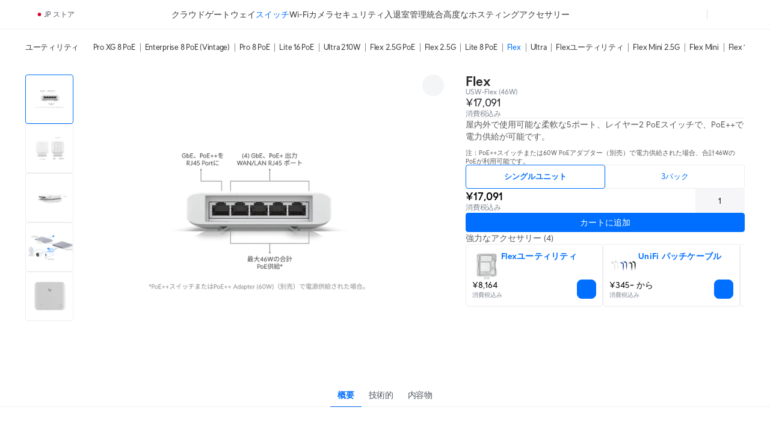

--- FILE ---
content_type: text/html; charset=utf-8
request_url: https://jp.store.ui.com/jp/ja/products/usw-flex
body_size: 85879
content:
<!DOCTYPE html><html lang="en"><head><meta charSet="utf-8" data-next-head=""/><link rel="icon" href="https://assets.ecomm.ui.com/static/favicon.ico?v=2" data-next-head=""/><link rel="icon" type="image/png" sizes="32x32" href="https://assets.ecomm.ui.com/static/favicon-32x32.png" data-next-head=""/><link rel="icon" type="image/png" sizes="16x16" href="https://assets.ecomm.ui.com/static/favicon-16x16.png" data-next-head=""/><link rel="apple-touch-icon" sizes="180x180" href="https://assets.ecomm.ui.com/static/apple-touch-icon.png" data-next-head=""/><link rel="mask-icon" href="https://assets.ecomm.ui.com/static/favicon.ico" data-next-head=""/><script id="cookie-consent-autoblock" src="https://cdn.cookielaw.org/consent/0d7a8b3a-521f-4127-bc30-a62ee244e11d/OtAutoBlock.js" data-next-head=""></script><script id="cookie-consent-sdk" src="https://cdn.cookielaw.org/scripttemplates/otSDKStub.js" data-language="en" data-domain-script="0d7a8b3a-521f-4127-bc30-a62ee244e11d" data-next-head=""></script><script id="embed-override" data-next-head="">var params=new URL(document.location).searchParams,cookies=new Map(document.cookie.split(";").map(e=>e.trim().split("="))),evalAppView=e=>"string"==typeof e&&["android","ios","true"].includes(e.toLowerCase());if(evalAppView(params.get("appview"))||evalAppView(cookies.get("appview"))){var styles=document.createElement("style");styles.setAttribute("type","text/css"),styles.textContent="#footer,#onetrust-consent-sdk{display:none !important;} * { -moz-user-select: none; -webkit-user-select: none; user-select: none;} input {-moz-user-select: auto;-webkit-user-select: auto;user-select: auto; -webkit-tap-highlight-color: rgba(0,0,0,0); -webkit-tap-highlight-color: transparent;}",document.head.appendChild(styles)}</script><meta name="viewport" content="width=device-width, initial-scale=1, maximum-scale=1, viewport-fit=cover" data-next-head=""/><script data-intl-lang="ja" data-intl-module="core" src="https://assets.ecomm.ui.com/static/translations/ja/core/94a4445a733b5bc2.js" defer="" data-next-head=""></script><title data-next-head="">スイッチFlex - Ubiquitiストア </title><meta name="description" content="柔軟性のある5ポート、レイヤー2 PoEスイッチで、PoE++で電源を供給することができます。" data-next-head=""/><meta property="og:site_name" content="Ubiquitiストア " data-next-head=""/><meta property="og:url" content="https://jp.store.ui.com/jp/ja/products/usw-flex" data-next-head=""/><link rel="canonical" href="https://jp.store.ui.com/jp/ja/products/usw-flex" data-next-head=""/><meta property="og:title" content="スイッチFlex - Ubiquitiストア " data-next-head=""/><meta property="og:description" content="柔軟性のある5ポート、レイヤー2 PoEスイッチで、PoE++で電源を供給することができます。" data-next-head=""/><meta property="og:type" content="website" data-next-head=""/><meta property="og:image" content="https://cdn.ecomm.ui.com/products/c9a07d37-b390-4a5b-89c5-3cdab8e011c7/4bcd3c2b-a8b1-4be1-baab-deda172291cd.png" data-next-head=""/><meta property="og:image:width" content="3000" data-next-head=""/><meta property="og:image:height" content="3000" data-next-head=""/><link rel="manifest" href="https://assets.ecomm.ui.com/static/seo/manifest.json" data-next-head=""/><meta name="twitter:card" content="summary" data-next-head=""/><meta name="twitter:site" content="@ubiquiti" data-next-head=""/><meta name="twitter:title" content="スイッチFlex - Ubiquitiストア " data-next-head=""/><meta name="twitter:description" content="柔軟性のある5ポート、レイヤー2 PoEスイッチで、PoE++で電源を供給することができます。" data-next-head=""/><script id="product-jsonld" type="application/ld+json" data-next-head="">{"@context":"https://schema.org","@type":"ProductGroup","name":"スイッチFlex","description":"柔軟性のある5ポート、レイヤー2 PoEスイッチは、屋内外での使用に適しており、PoE++で電源を供給することができます。","url":"https://jp.store.ui.com/jp/ja/products/usw-flex","image":{"@type":"ImageObject","url":"https://cdn.ecomm.ui.com/products/c9a07d37-b390-4a5b-89c5-3cdab8e011c7/4bcd3c2b-a8b1-4be1-baab-deda172291cd.png","width":"3000","height":"3000"},"hasVariant":[{"@type":"Product","brand":{"@type":"Brand","name":"Ubiquiti"},"name":"スイッチFlex / シングルユニット","description":"柔軟性のある5ポート、レイヤー2 PoEスイッチは、屋内外での使用に適しており、PoE++で電源を供給することができます。","sku":"USW-Flex","url":"https://jp.store.ui.com/jp/ja/products/usw-flex?variant=usw-flex","image":{"@type":"ImageObject","url":"https://cdn.ecomm.ui.com/products/c9a07d37-b390-4a5b-89c5-3cdab8e011c7/4bcd3c2b-a8b1-4be1-baab-deda172291cd.png","width":"3000","height":"3000"},"offers":{"@type":"Offer","availability":"https://schema.org/InStock","priceSpecification":{"@type":"PriceSpecification","price":17091,"priceCurrency":"JPY","valueAddedTaxIncluded":false}}},{"@type":"Product","brand":{"@type":"Brand","name":"Ubiquiti"},"name":"スイッチFlex / 3パック","description":"柔軟性のある5ポート、レイヤー2 PoEスイッチは、屋内外での使用に適しており、PoE++で電源を供給することができます。","sku":"USW-Flex-3","url":"https://jp.store.ui.com/jp/ja/products/usw-flex?variant=usw-flex-3","image":{"@type":"ImageObject","url":"https://cdn.ecomm.ui.com/products/c9a07d37-b390-4a5b-89c5-3cdab8e011c7/4bcd3c2b-a8b1-4be1-baab-deda172291cd.png","width":"3000","height":"3000"},"offers":{"@type":"Offer","availability":"https://schema.org/InStock","priceSpecification":{"@type":"PriceSpecification","price":45909,"priceCurrency":"JPY","valueAddedTaxIncluded":false}}}]}</script><link rel="preload" as="image" imageSrcSet="https://images.svc.ui.com/?u=https%3A%2F%2Fcdn.ecomm.ui.com%2Fproducts%2Fc9a07d37-b390-4a5b-89c5-3cdab8e011c7%2F979804e1-87bc-4f03-b24d-fac3d67fe0b4.png&amp;q=75&amp;w=640 640w, https://images.svc.ui.com/?u=https%3A%2F%2Fcdn.ecomm.ui.com%2Fproducts%2Fc9a07d37-b390-4a5b-89c5-3cdab8e011c7%2F979804e1-87bc-4f03-b24d-fac3d67fe0b4.png&amp;q=75&amp;w=750 750w, https://images.svc.ui.com/?u=https%3A%2F%2Fcdn.ecomm.ui.com%2Fproducts%2Fc9a07d37-b390-4a5b-89c5-3cdab8e011c7%2F979804e1-87bc-4f03-b24d-fac3d67fe0b4.png&amp;q=75&amp;w=828 828w, https://images.svc.ui.com/?u=https%3A%2F%2Fcdn.ecomm.ui.com%2Fproducts%2Fc9a07d37-b390-4a5b-89c5-3cdab8e011c7%2F979804e1-87bc-4f03-b24d-fac3d67fe0b4.png&amp;q=75&amp;w=1080 1080w, https://images.svc.ui.com/?u=https%3A%2F%2Fcdn.ecomm.ui.com%2Fproducts%2Fc9a07d37-b390-4a5b-89c5-3cdab8e011c7%2F979804e1-87bc-4f03-b24d-fac3d67fe0b4.png&amp;q=75&amp;w=1200 1200w, https://images.svc.ui.com/?u=https%3A%2F%2Fcdn.ecomm.ui.com%2Fproducts%2Fc9a07d37-b390-4a5b-89c5-3cdab8e011c7%2F979804e1-87bc-4f03-b24d-fac3d67fe0b4.png&amp;q=75&amp;w=1920 1920w, https://images.svc.ui.com/?u=https%3A%2F%2Fcdn.ecomm.ui.com%2Fproducts%2Fc9a07d37-b390-4a5b-89c5-3cdab8e011c7%2F979804e1-87bc-4f03-b24d-fac3d67fe0b4.png&amp;q=75&amp;w=2048 2048w, https://images.svc.ui.com/?u=https%3A%2F%2Fcdn.ecomm.ui.com%2Fproducts%2Fc9a07d37-b390-4a5b-89c5-3cdab8e011c7%2F979804e1-87bc-4f03-b24d-fac3d67fe0b4.png&amp;q=75&amp;w=3840 3840w" imageSizes="(max-width: 832px) 100vw, 700px" data-next-head=""/><link rel="preconnect" href="https://ecomm.svc.ui.com"/><link rel="preload" href="https://assets.ecomm.ui.com/static/fonts/ui-sans-v9-regular.woff2" as="font" type="font/woff2" crossorigin="anonymous"/><link rel="preload" href="https://assets.ecomm.ui.com/static/fonts/ui-sans-v9-bold.woff2" as="font" type="font/woff2" crossorigin="anonymous"/><link data-next-font="" rel="preconnect" href="/" crossorigin="anonymous"/><link rel="preload" href="https://assets.ecomm.ui.com/_next/static/css/80a304fe625f0852.css" as="style"/><link rel="stylesheet" href="https://assets.ecomm.ui.com/_next/static/css/80a304fe625f0852.css" data-n-g=""/><noscript data-n-css=""></noscript><script defer="" nomodule="" src="https://assets.ecomm.ui.com/_next/static/chunks/polyfills-42372ed130431b0a.js"></script><script src="https://assets.ecomm.ui.com/_next/static/chunks/webpack-82f273ad5d8d6766.js" defer=""></script><script src="https://assets.ecomm.ui.com/_next/static/chunks/framework-173650dc8e2a1f7e.js" defer=""></script><script src="https://assets.ecomm.ui.com/_next/static/chunks/main-3558b8f15cf06bfe.js" defer=""></script><script src="https://assets.ecomm.ui.com/_next/static/chunks/pages/_app-565430eab8ec76fd.js" defer=""></script><script src="https://assets.ecomm.ui.com/_next/static/chunks/7667-c5b118564bc6f02c.js" defer=""></script><script src="https://assets.ecomm.ui.com/_next/static/chunks/8515-5f478d3df6ee0c0c.js" defer=""></script><script src="https://assets.ecomm.ui.com/_next/static/chunks/2523-aea770ccfb13017a.js" defer=""></script><script src="https://assets.ecomm.ui.com/_next/static/chunks/5339-cf63275350f82e92.js" defer=""></script><script src="https://assets.ecomm.ui.com/_next/static/chunks/2208-8f450bd30974026e.js" defer=""></script><script src="https://assets.ecomm.ui.com/_next/static/chunks/4051-6fb9ea0a3744f225.js" defer=""></script><script src="https://assets.ecomm.ui.com/_next/static/chunks/8112-923bf46cd9475899.js" defer=""></script><script src="https://assets.ecomm.ui.com/_next/static/chunks/3543-9adda96987d77e5f.js" defer=""></script><script src="https://assets.ecomm.ui.com/_next/static/chunks/9043-b8841b33980717d4.js" defer=""></script><script src="https://assets.ecomm.ui.com/_next/static/chunks/7762-2f17217c52bd88af.js" defer=""></script><script src="https://assets.ecomm.ui.com/_next/static/chunks/6332-ae638438a8f70bd1.js" defer=""></script><script src="https://assets.ecomm.ui.com/_next/static/chunks/1308-24d9e85b1c18bade.js" defer=""></script><script src="https://assets.ecomm.ui.com/_next/static/chunks/8745-f83331a9006fe6be.js" defer=""></script><script src="https://assets.ecomm.ui.com/_next/static/chunks/2524-e01e2d2f6c78ed9c.js" defer=""></script><script src="https://assets.ecomm.ui.com/_next/static/chunks/8888-748d33a0522eb666.js" defer=""></script><script src="https://assets.ecomm.ui.com/_next/static/chunks/8770-526e62580dc7fd25.js" defer=""></script><script src="https://assets.ecomm.ui.com/_next/static/chunks/3256-257a29133da2199d.js" defer=""></script><script src="https://assets.ecomm.ui.com/_next/static/chunks/pages/%5Bstore%5D/%5Blanguage%5D/products/%5Bproduct%5D-feb4688a7ce80ff8.js" defer=""></script><script src="https://assets.ecomm.ui.com/_next/static/5d42e621c/_buildManifest.js" defer=""></script><script src="https://assets.ecomm.ui.com/_next/static/5d42e621c/_ssgManifest.js" defer=""></script><noscript data-uic-style=""></noscript><style data-uic-style="d68686f70d0321eb563cf718119ee601">.button__VCR3r9bC{align-items:center;border:0;border-radius:6px;cursor:pointer;display:flex;flex-shrink:0;font-size:14px;justify-content:center;letter-spacing:.25px;overflow:hidden;position:relative;width:100%}.button-light__VCR3r9bC{color:#676f79}.button-dark__VCR3r9bC{color:#cbced2}.button__VCR3r9bC>.content__VCR3r9bC{align-items:center;display:flex;flex-direction:row;flex-shrink:0;justify-content:center;opacity:1;transition:opacity .15s ease-in-out,visibility .15s ease-in-out .15s;visibility:visible;white-space:nowrap}.button__VCR3r9bC>.content-hidden__VCR3r9bC{opacity:0}.button__VCR3r9bC.disabled__VCR3r9bC,.button__VCR3r9bC:disabled{pointer-events:none}.wrap__VCR3r9bC{align-items:center;display:flex;justify-content:center;position:relative;text-align:center}.wrap__VCR3r9bC.inline__VCR3r9bC{display:inline-flex}.stateIcon__VCR3r9bC{align-items:center;bottom:0;display:flex;justify-content:center;left:0;pointer-events:none;position:absolute;right:0;top:0;z-index:1}.small__VCR3r9bC{border-radius:4px;font-size:14px;height:30px;padding:0 12px}.medium__VCR3r9bC{border-radius:4px;font-size:14px;height:36px;line-height:24px;padding:0 16px}.large__VCR3r9bC{border-radius:8px;font-size:16px;font-weight:700;height:48px;line-height:24px;padding:0 16px}.primary-light__VCR3r9bC{background-color:#006fff;border:1px solid #006fff;color:#fff}.primary-light__VCR3r9bC:hover{background-color:#338bff;border-color:#338bff;color:#fff}.primary-light__VCR3r9bC.active__VCR3r9bC,.primary-light__VCR3r9bC:active{background-color:#0058cc;border-color:#0058cc}.primary-light__VCR3r9bC.disabled__VCR3r9bC,.primary-light__VCR3r9bC:disabled{background-color:#99c5ff;border-color:#99c5ff;color:hsla(0,0%,100%,.64)}.primary-light__VCR3r9bC.is-accessible__VCR3r9bC:focus,.primary-light__VCR3r9bC.is-accessible__VCR3r9bC:focus-within{background-color:#338bff;border-color:#338bff}.primary-dark__VCR3r9bC{background-color:#4797ff;border:1px solid #4797ff;color:#fff}.primary-dark__VCR3r9bC:hover{background-color:#277ff1;border-color:#277ff1;color:#fff}.primary-dark__VCR3r9bC.active__VCR3r9bC,.primary-dark__VCR3r9bC:active{background-color:#80b7ff;border-color:#80b7ff}.primary-dark__VCR3r9bC.disabled__VCR3r9bC,.primary-dark__VCR3r9bC:disabled{background-color:#0b4ead;border-color:#0b4ead;color:hsla(0,0%,100%,.64)}.primary-dark__VCR3r9bC.is-accessible__VCR3r9bC:focus,.primary-dark__VCR3r9bC.is-accessible__VCR3r9bC:focus-within{background-color:#277ff1;border-color:#277ff1}.primary-light__VCR3r9bC.color-danger__VCR3r9bC{background-color:#f0383b;border:1px solid #f0383b;color:#fff}.primary-light__VCR3r9bC.color-danger__VCR3r9bC:hover{background-color:#f36267;border-color:#f36267}.primary-light__VCR3r9bC.color-danger__VCR3r9bC.active__VCR3r9bC,.primary-light__VCR3r9bC.color-danger__VCR3r9bC:active{background-color:#c12f34;border-color:#c12f34}.primary-light__VCR3r9bC.color-danger__VCR3r9bC.disabled__VCR3r9bC,.primary-light__VCR3r9bC.color-danger__VCR3r9bC:disabled{background-color:#f9aeb1;border-color:#f9aeb1}.primary-light__VCR3r9bC.color-danger__VCR3r9bC.is-accessible__VCR3r9bC:focus,.primary-light__VCR3r9bC.color-danger__VCR3r9bC.is-accessible__VCR3r9bC:focus-within{background-color:#f36267;border-color:#f36267}.primary-dark__VCR3r9bC.color-danger__VCR3r9bC{background-color:#ee6368;border:1px solid #ee6368;color:#fff}.primary-dark__VCR3r9bC.color-danger__VCR3r9bC:hover{background-color:#da5257;border-color:#da5257}.primary-dark__VCR3r9bC.color-danger__VCR3r9bC.active__VCR3r9bC,.primary-dark__VCR3r9bC.color-danger__VCR3r9bC:active{background-color:#f49a9d;border-color:#f49a9d}.primary-dark__VCR3r9bC.color-danger__VCR3r9bC.disabled__VCR3r9bC,.primary-dark__VCR3r9bC.color-danger__VCR3r9bC:disabled{background-color:#913034;border-color:#913034}.primary-dark__VCR3r9bC.color-danger__VCR3r9bC.is-accessible__VCR3r9bC:focus,.primary-dark__VCR3r9bC.color-danger__VCR3r9bC.is-accessible__VCR3r9bC:focus-within{background-color:#da5257;border-color:#da5257}.primary-light__VCR3r9bC.color-success__VCR3r9bC{background-color:#38cc65;border:1px solid #38cc65;color:#fff}.primary-light__VCR3r9bC.color-success__VCR3r9bC:hover{background-color:#61d684;border-color:#61d684}.primary-light__VCR3r9bC.color-success__VCR3r9bC.active__VCR3r9bC,.primary-light__VCR3r9bC.color-success__VCR3r9bC:active{background-color:#2ea351;border-color:#2ea351}.primary-light__VCR3r9bC.color-success__VCR3r9bC.disabled__VCR3r9bC,.primary-light__VCR3r9bC.color-success__VCR3r9bC:disabled{background-color:#b1ecc3;border-color:#b1ecc3}.primary-light__VCR3r9bC.color-success__VCR3r9bC.is-accessible__VCR3r9bC:focus,.primary-light__VCR3r9bC.color-success__VCR3r9bC.is-accessible__VCR3r9bC:focus-within{background-color:#61d684;border-color:#61d684}.primary-dark__VCR3r9bC.color-success__VCR3r9bC{background-color:#37be5f;border:1px solid #37be5f;color:#fff}.primary-dark__VCR3r9bC.color-success__VCR3r9bC:hover{background-color:#2fa252;border-color:#2fa252}.primary-dark__VCR3r9bC.color-success__VCR3r9bC.active__VCR3r9bC,.primary-dark__VCR3r9bC.color-success__VCR3r9bC:active{background-color:#71d68f;border-color:#71d68f}.primary-dark__VCR3r9bC.color-success__VCR3r9bC.disabled__VCR3r9bC,.primary-dark__VCR3r9bC.color-success__VCR3r9bC:disabled{background-color:#21733a;border-color:#21733a}.primary-dark__VCR3r9bC.color-success__VCR3r9bC.is-accessible__VCR3r9bC:focus,.primary-dark__VCR3r9bC.color-success__VCR3r9bC.is-accessible__VCR3r9bC:focus-within{background-color:#2fa252;border-color:#2fa252}.primary-light__VCR3r9bC.active__VCR3r9bC.is-accessible__VCR3r9bC,.primary-light__VCR3r9bC:active.is-accessible__VCR3r9bC,.primary-light__VCR3r9bC:focus.is-accessible__VCR3r9bC{box-shadow:0 0 0 1px #66a8ff}.primary-dark__VCR3r9bC.active__VCR3r9bC.is-accessible__VCR3r9bC,.primary-dark__VCR3r9bC:active.is-accessible__VCR3r9bC,.primary-dark__VCR3r9bC:focus.is-accessible__VCR3r9bC{box-shadow:0 0 0 1px #0e65d8}.primary__VCR3r9bC:focus{outline:0}.secondary__VCR3r9bC{border:1px solid}.secondary-light__VCR3r9bC{background-color:transparent;color:#006fff}.secondary-light__VCR3r9bC:hover{background-color:#e6f1ff;color:#338bff}.secondary-light__VCR3r9bC.active__VCR3r9bC,.secondary-light__VCR3r9bC:active{background-color:transparent;color:#0058cc}.secondary-light__VCR3r9bC.disabled__VCR3r9bC,.secondary-light__VCR3r9bC:disabled{color:#99c5ff}.secondary-light__VCR3r9bC.is-accessible__VCR3r9bC:focus,.secondary-light__VCR3r9bC.is-accessible__VCR3r9bC:focus-within{border:#338bff;color:#338bff}.secondary-dark__VCR3r9bC{background-color:transparent;color:#4797ff}.secondary-dark__VCR3r9bC:hover{background-color:#05254d;color:#277ff1}.secondary-dark__VCR3r9bC.active__VCR3r9bC,.secondary-dark__VCR3r9bC:active{background-color:transparent;color:#80b7ff}.secondary-dark__VCR3r9bC.disabled__VCR3r9bC,.secondary-dark__VCR3r9bC:disabled{color:#0b4ead}.secondary-dark__VCR3r9bC.is-accessible__VCR3r9bC:focus,.secondary-dark__VCR3r9bC.is-accessible__VCR3r9bC:focus-within{border:#277ff1;color:#277ff1}.secondary-light__VCR3r9bC.active__VCR3r9bC.is-accessible__VCR3r9bC,.secondary-light__VCR3r9bC:active.is-accessible__VCR3r9bC,.secondary-light__VCR3r9bC:focus.is-accessible__VCR3r9bC{box-shadow:0 0 0 1px #66a8ff}.secondary-dark__VCR3r9bC.active__VCR3r9bC.is-accessible__VCR3r9bC,.secondary-dark__VCR3r9bC:active.is-accessible__VCR3r9bC,.secondary-dark__VCR3r9bC:focus.is-accessible__VCR3r9bC{box-shadow:0 0 0 1px #0e65d8}.secondary-light__VCR3r9bC.active__VCR3r9bC.is-accessible__VCR3r9bC,.secondary-light__VCR3r9bC:active.is-accessible__VCR3r9bC,.secondary-light__VCR3r9bC:focus.is-accessible__VCR3r9bC{border:1px solid #66a8ff}.secondary-dark__VCR3r9bC.active__VCR3r9bC.is-accessible__VCR3r9bC,.secondary-dark__VCR3r9bC:active.is-accessible__VCR3r9bC,.secondary-dark__VCR3r9bC:focus.is-accessible__VCR3r9bC{border:1px solid #0e65d8}.secondary-light__VCR3r9bC.color-danger__VCR3r9bC{background-color:transparent;color:#f0383b}.secondary-light__VCR3r9bC.color-danger__VCR3r9bC:hover{color:#f36267}.secondary-light__VCR3r9bC.color-danger__VCR3r9bC.active__VCR3r9bC,.secondary-light__VCR3r9bC.color-danger__VCR3r9bC:active{background-color:transparent;color:#c12f34}.secondary-light__VCR3r9bC.color-danger__VCR3r9bC.is-accessible__VCR3r9bC:focus,.secondary-light__VCR3r9bC.color-danger__VCR3r9bC.is-accessible__VCR3r9bC:focus-within{color:#338bff}.secondary-dark__VCR3r9bC.color-danger__VCR3r9bC{background-color:transparent;color:#ee6368}.secondary-dark__VCR3r9bC.color-danger__VCR3r9bC:hover{color:#da5257}.secondary-dark__VCR3r9bC.color-danger__VCR3r9bC.active__VCR3r9bC,.secondary-dark__VCR3r9bC.color-danger__VCR3r9bC:active{background-color:transparent;color:#f49a9d}.secondary-dark__VCR3r9bC.color-danger__VCR3r9bC.is-accessible__VCR3r9bC:focus,.secondary-dark__VCR3r9bC.color-danger__VCR3r9bC.is-accessible__VCR3r9bC:focus-within{color:#277ff1}.secondary-light__VCR3r9bC.color-success__VCR3r9bC{background-color:transparent;color:#38cc65}.secondary-light__VCR3r9bC.color-success__VCR3r9bC:hover{color:#61d684}.secondary-light__VCR3r9bC.color-success__VCR3r9bC.active__VCR3r9bC,.secondary-light__VCR3r9bC.color-success__VCR3r9bC:active{background-color:transparent;color:#2ea351}.secondary-light__VCR3r9bC.color-success__VCR3r9bC.is-accessible__VCR3r9bC:focus,.secondary-light__VCR3r9bC.color-success__VCR3r9bC.is-accessible__VCR3r9bC:focus-within{color:#61d684}.secondary-dark__VCR3r9bC.color-success__VCR3r9bC{background-color:transparent;color:#37be5f}.secondary-dark__VCR3r9bC.color-success__VCR3r9bC:hover{color:#2fa252}.secondary-dark__VCR3r9bC.color-success__VCR3r9bC.active__VCR3r9bC,.secondary-dark__VCR3r9bC.color-success__VCR3r9bC:active{background-color:transparent;color:#71d68f}.secondary-dark__VCR3r9bC.color-success__VCR3r9bC.is-accessible__VCR3r9bC:focus,.secondary-dark__VCR3r9bC.color-success__VCR3r9bC.is-accessible__VCR3r9bC:focus-within{color:#2fa252}.secondary__VCR3r9bC.color-danger__VCR3r9bC,.secondary__VCR3r9bC.color-success__VCR3r9bC{border:1px solid}.secondary__VCR3r9bC:focus{outline:none}.tertiary-light__VCR3r9bC{background-color:transparent;color:#676f79}.tertiary-light__VCR3r9bC.is-accessible__VCR3r9bC:focus,.tertiary-light__VCR3r9bC:hover{background-color:rgba(33,35,39,.04)}.tertiary-light__VCR3r9bC.active__VCR3r9bC,.tertiary-light__VCR3r9bC:active{background-color:transparent;color:#50565e}.tertiary-light__VCR3r9bC.disabled__VCR3r9bC,.tertiary-light__VCR3r9bC:disabled{color:#c2c6cb}.tertiary-dark__VCR3r9bC{background-color:transparent;color:#cbced2}.tertiary-dark__VCR3r9bC.is-accessible__VCR3r9bC:focus,.tertiary-dark__VCR3r9bC:hover{background-color:hsla(214,8%,98%,.04)}.tertiary-dark__VCR3r9bC.active__VCR3r9bC,.tertiary-dark__VCR3r9bC:active{background-color:transparent;color:#dee0e3}.tertiary-dark__VCR3r9bC.disabled__VCR3r9bC,.tertiary-dark__VCR3r9bC:disabled{color:#737c87}.tertiary-light__VCR3r9bC.color-danger__VCR3r9bC{color:#f0383b}.tertiary-light__VCR3r9bC.color-danger__VCR3r9bC:hover{color:#f36267}.tertiary-light__VCR3r9bC.color-danger__VCR3r9bC.active__VCR3r9bC,.tertiary-light__VCR3r9bC.color-danger__VCR3r9bC:active{color:#c12f34}.tertiary-light__VCR3r9bC.color-danger__VCR3r9bC.is-accessible__VCR3r9bC:focus,.tertiary-light__VCR3r9bC.color-danger__VCR3r9bC.is-accessible__VCR3r9bC:focus-within{color:#f36267}.tertiary-light__VCR3r9bC.color-success__VCR3r9bC{color:#38cc65}.tertiary-light__VCR3r9bC.color-success__VCR3r9bC:hover{color:#61d684}.tertiary-light__VCR3r9bC.color-success__VCR3r9bC.active__VCR3r9bC,.tertiary-light__VCR3r9bC.color-success__VCR3r9bC:active{color:#2ea351}.tertiary-light__VCR3r9bC.color-success__VCR3r9bC.is-accessible__VCR3r9bC:focus,.tertiary-light__VCR3r9bC.color-success__VCR3r9bC.is-accessible__VCR3r9bC:focus-within{color:#61d684}.tertiary-dark__VCR3r9bC.color-danger__VCR3r9bC{color:#ee6368}.tertiary-dark__VCR3r9bC.color-danger__VCR3r9bC:hover{color:#da5257}.tertiary-dark__VCR3r9bC.color-danger__VCR3r9bC.active__VCR3r9bC,.tertiary-dark__VCR3r9bC.color-danger__VCR3r9bC:active{color:#f49a9d}.tertiary-dark__VCR3r9bC.color-danger__VCR3r9bC.is-accessible__VCR3r9bC:focus,.tertiary-dark__VCR3r9bC.color-danger__VCR3r9bC.is-accessible__VCR3r9bC:focus-within{color:#da5257}.tertiary-dark__VCR3r9bC.color-success__VCR3r9bC{color:#37be5f}.tertiary-dark__VCR3r9bC.color-success__VCR3r9bC:hover{color:#2fa252}.tertiary-dark__VCR3r9bC.color-success__VCR3r9bC.active__VCR3r9bC,.tertiary-dark__VCR3r9bC.color-success__VCR3r9bC:active{color:#71d68f}.tertiary-dark__VCR3r9bC.color-success__VCR3r9bC.is-accessible__VCR3r9bC:focus,.tertiary-dark__VCR3r9bC.color-success__VCR3r9bC.is-accessible__VCR3r9bC:focus-within{color:#2fa252}.tertiary-light__VCR3r9bC.active__VCR3r9bC.is-accessible__VCR3r9bC,.tertiary-light__VCR3r9bC:active.is-accessible__VCR3r9bC,.tertiary-light__VCR3r9bC:focus.is-accessible__VCR3r9bC{box-shadow:0 0 0 1px #66a8ff}.tertiary-dark__VCR3r9bC.active__VCR3r9bC.is-accessible__VCR3r9bC,.tertiary-dark__VCR3r9bC:active.is-accessible__VCR3r9bC,.tertiary-dark__VCR3r9bC:focus.is-accessible__VCR3r9bC{box-shadow:0 0 0 1px #0e65d8}.tertiary__VCR3r9bC:focus{outline:0}.default__VCR3r9bC{background-color:transparent;border:1px solid transparent}.default-light__VCR3r9bC{color:#808893}.default-light__VCR3r9bC:hover{background-color:#eef0f1;color:#212327}.default-light__VCR3r9bC.active__VCR3r9bC,.default-light__VCR3r9bC:active{background-color:#eef0f1;color:#50565e}.default-light__VCR3r9bC.disabled__VCR3r9bC{background-color:transparent;color:#808893}.default-dark__VCR3r9bC{color:#b7bcc2}.default-dark__VCR3r9bC:hover{background-color:#34383d;color:#f9fafa}.default-dark__VCR3r9bC.active__VCR3r9bC,.default-dark__VCR3r9bC:active{background-color:#34383d;color:#dee0e3}.default-dark__VCR3r9bC.disabled__VCR3r9bC{background-color:transparent;color:#b7bcc2}.default-light__VCR3r9bC.active__VCR3r9bC.is-accessible__VCR3r9bC,.default-light__VCR3r9bC:active.is-accessible__VCR3r9bC,.default-light__VCR3r9bC:focus.is-accessible__VCR3r9bC{box-shadow:0 0 0 1px #66a8ff}.default-dark__VCR3r9bC.active__VCR3r9bC.is-accessible__VCR3r9bC,.default-dark__VCR3r9bC:active.is-accessible__VCR3r9bC,.default-dark__VCR3r9bC:focus.is-accessible__VCR3r9bC{box-shadow:0 0 0 1px #0e65d8}.default__VCR3r9bC:focus{outline:none}.inline__VCR3r9bC,.link__VCR3r9bC{background-color:transparent;height:auto;text-decoration:none}.inline-light__VCR3r9bC,.link-light__VCR3r9bC{color:#006fff}.inline-light__VCR3r9bC:hover,.link-light__VCR3r9bC:hover{color:#338bff}.inline-light__VCR3r9bC.active__VCR3r9bC,.inline-light__VCR3r9bC:active,.link-light__VCR3r9bC.active__VCR3r9bC,.link-light__VCR3r9bC:active{color:#0058cc}.inline-light__VCR3r9bC.disabled__VCR3r9bC,.link-light__VCR3r9bC.disabled__VCR3r9bC{color:#99c5ff}.inline-dark__VCR3r9bC,.link-dark__VCR3r9bC{color:#4797ff}.inline-dark__VCR3r9bC:hover,.link-dark__VCR3r9bC:hover{color:#277ff1}.inline-dark__VCR3r9bC.active__VCR3r9bC,.inline-dark__VCR3r9bC:active,.link-dark__VCR3r9bC.active__VCR3r9bC,.link-dark__VCR3r9bC:active{color:#80b7ff}.inline-dark__VCR3r9bC.disabled__VCR3r9bC,.link-dark__VCR3r9bC.disabled__VCR3r9bC{color:#0b4ead}.inline__VCR3r9bC:focus-visible.is-accessible-light__VCR3r9bC,.link__VCR3r9bC:focus-visible.is-accessible-light__VCR3r9bC{outline:1px solid #66a8ff}.inline__VCR3r9bC:focus-visible.is-accessible-dark__VCR3r9bC,.link__VCR3r9bC:focus-visible.is-accessible-dark__VCR3r9bC{outline:1px solid #0e65d8}.inline__VCR3r9bC:focus,.link__VCR3r9bC:focus{outline:none}.inline__VCR3r9bC.small__VCR3r9bC,.link__VCR3r9bC.small__VCR3r9bC{font:400 12px/20px UI Sans,Lato,Arial,sans-serif}.inline__VCR3r9bC.medium__VCR3r9bC,.link__VCR3r9bC.medium__VCR3r9bC{font:400 14px/20px UI Sans,Lato,Arial,sans-serif}.inline__VCR3r9bC.inherit__VCR3r9bC,.link__VCR3r9bC.inherit__VCR3r9bC{font-size:inherit}.inline__VCR3r9bC.weight-bold__VCR3r9bC,.link__VCR3r9bC.weight-bold__VCR3r9bC{font-weight:700}.inline__VCR3r9bC.weight-normal__VCR3r9bC,.link__VCR3r9bC.weight-normal__VCR3r9bC{font-weight:400}.link__VCR3r9bC{border:1px solid transparent;border-radius:2px;font:400 14px/20px UI Sans,Lato,Arial,sans-serif;padding:0 5px}.inline__VCR3r9bC{border:0;border-radius:0;display:inline;line-height:inherit;padding:0}.inline-light__VCR3r9bC.color-danger__VCR3r9bC{color:#f0383b}.inline-light__VCR3r9bC.color-danger__VCR3r9bC:hover{color:#f36267}.inline-light__VCR3r9bC.color-danger__VCR3r9bC.active__VCR3r9bC,.inline-light__VCR3r9bC.color-danger__VCR3r9bC:active{color:#c12f34}.inline-light__VCR3r9bC.color-danger__VCR3r9bC.disabled__VCR3r9bC,.inline-light__VCR3r9bC.color-danger__VCR3r9bC:disabled{color:#f9aeb1}.inline-light__VCR3r9bC.color-danger__VCR3r9bC.is-accessible__VCR3r9bC:focus,.inline-light__VCR3r9bC.color-danger__VCR3r9bC.is-accessible__VCR3r9bC:focus-within{color:#f36267}.inline-light__VCR3r9bC.color-success__VCR3r9bC{color:#38cc65}.inline-light__VCR3r9bC.color-success__VCR3r9bC:hover{color:#61d684}.inline-light__VCR3r9bC.color-success__VCR3r9bC.active__VCR3r9bC,.inline-light__VCR3r9bC.color-success__VCR3r9bC:active{color:#2ea351}.inline-light__VCR3r9bC.color-success__VCR3r9bC.disabled__VCR3r9bC,.inline-light__VCR3r9bC.color-success__VCR3r9bC:disabled{color:#b1ecc3}.inline-light__VCR3r9bC.color-success__VCR3r9bC.is-accessible__VCR3r9bC:focus,.inline-light__VCR3r9bC.color-success__VCR3r9bC.is-accessible__VCR3r9bC:focus-within{color:#61d684}.inline-dark__VCR3r9bC.color-danger__VCR3r9bC{color:#ee6368}.inline-dark__VCR3r9bC.color-danger__VCR3r9bC:hover{color:#da5257}.inline-dark__VCR3r9bC.color-danger__VCR3r9bC.active__VCR3r9bC,.inline-dark__VCR3r9bC.color-danger__VCR3r9bC:active{color:#f49a9d}.inline-dark__VCR3r9bC.color-danger__VCR3r9bC.disabled__VCR3r9bC,.inline-dark__VCR3r9bC.color-danger__VCR3r9bC:disabled{color:#913034}.inline-dark__VCR3r9bC.color-danger__VCR3r9bC.is-accessible__VCR3r9bC:focus,.inline-dark__VCR3r9bC.color-danger__VCR3r9bC.is-accessible__VCR3r9bC:focus-within{color:#da5257}.inline-dark__VCR3r9bC.color-success__VCR3r9bC{color:#37be5f}.inline-dark__VCR3r9bC.color-success__VCR3r9bC:hover{color:#2fa252}.inline-dark__VCR3r9bC.color-success__VCR3r9bC.active__VCR3r9bC,.inline-dark__VCR3r9bC.color-success__VCR3r9bC:active{color:#71d68f}.inline-dark__VCR3r9bC.color-success__VCR3r9bC.disabled__VCR3r9bC,.inline-dark__VCR3r9bC.color-success__VCR3r9bC:disabled{color:#21733a}.inline-dark__VCR3r9bC.color-success__VCR3r9bC.is-accessible__VCR3r9bC:focus,.inline-dark__VCR3r9bC.color-success__VCR3r9bC.is-accessible__VCR3r9bC:focus-within{color:#2fa252}.inline__VCR3r9bC:not(.small__VCR3r9bC):not(.medium__VCR3r9bC){font-size:inherit}.inline__VCR3r9bC:not(.weight-bold__VCR3r9bC):not(.weight-normal__VCR3r9bC){font-weight:inherit}.brand__VCR3r9bC{border-radius:6px;box-shadow:0 0 50px 0 rgba(0,0,0,.1);color:#fff;font-weight:400;height:50px;letter-spacing:.25px;outline:0;transition:opacity 50ms ease}.brand-light__VCR3r9bC{background:linear-gradient(96.1deg,#338cff .54%,#6bd2fd)}.brand-dark__VCR3r9bC{background:linear-gradient(96.1deg,#005ed9 .54%,#3ca9d7)}.brand__VCR3r9bC.disabled__VCR3r9bC{opacity:.7}.brand__VCR3r9bC:hover{opacity:.8}.disabled__VCR3r9bC{pointer-events:none}.noWrap__VCR3r9bC{white-space:nowrap}.full__VCR3r9bC{width:100%}.rounded__VCR3r9bC{border-radius:28px}.iconLeft__VCR3r9bC{margin-right:4px}.iconRight__VCR3r9bC{margin-left:4px}</style><style data-uic-style="cade0b4c68881ebe6fcdec29502ccdf9">@keyframes spin__bQ0k6bBR{0%{stroke-dashoffset:100}to{stroke-dashoffset:0}}@keyframes draw__bQ0k6bBR{0%{stroke-dasharray:100 100;stroke-dashoffset:100}to{stroke-dasharray:100 100;stroke-dashoffset:0}}@keyframes drawSvg__bQ0k6bBR{0%{transform:scale(.5)}to{transform:scale(1)}}@keyframes fadeSvg__bQ0k6bBR{0%{opacity:1}to{opacity:0}}.wrap__bQ0k6bBR{align-items:center;display:flex;justify-content:center;pointer-events:none;position:relative}.border__bQ0k6bBR:after{border:1px solid;border-radius:50%;content:" ";display:block;height:100%;left:0;position:absolute;top:0;width:100%}.border__bQ0k6bBR{height:0;left:0;padding-top:100%;position:absolute;top:0;width:100%}.border-light__bQ0k6bBR:after{border-color:#eef0f1}.border-dark__bQ0k6bBR:after{border-color:#34383d}svg.checkmark__bQ0k6bBR,svg.cross__bQ0k6bBR,svg.dots__bQ0k6bBR,svg.progress__bQ0k6bBR{z-index:1;fill:none;opacity:0;visibility:hidden}svg.progress__bQ0k6bBR{height:100%;width:auto;stroke-width:1}svg.checkmark__bQ0k6bBR,svg.cross__bQ0k6bBR,svg.dots__bQ0k6bBR{height:16px;position:absolute;width:16px}svg.checkmark__bQ0k6bBR path,svg.cross__bQ0k6bBR path,svg.dots__bQ0k6bBR path{stroke-linecap:round;stroke-width:1;transition:opacity .1s}.unbordered__bQ0k6bBR svg.checkmark__bQ0k6bBR,.unbordered__bQ0k6bBR svg.cross__bQ0k6bBR,.unbordered__bQ0k6bBR svg.dots__bQ0k6bBR{height:20px;width:20px}svg.dots__bQ0k6bBR{fill:currentColor}svg.checkmark-light__bQ0k6bBR{stroke:#006fff}svg.checkmark-dark__bQ0k6bBR{stroke:#4797ff}svg.cross-light__bQ0k6bBR{stroke:#f0383b}svg.cross-dark__bQ0k6bBR{stroke:#ee6368}.dots__bQ0k6bBR>svg.dots__bQ0k6bBR,.error__bQ0k6bBR>svg.cross__bQ0k6bBR,.progress__bQ0k6bBR>svg.progress__bQ0k6bBR,.spinner__bQ0k6bBR>svg.progress__bQ0k6bBR,.success__bQ0k6bBR>svg.checkmark__bQ0k6bBR{opacity:1;visibility:visible}.error__bQ0k6bBR>svg.cross__bQ0k6bBR,.success__bQ0k6bBR>svg.checkmark__bQ0k6bBR{animation:drawSvg__bQ0k6bBR .15s cubic-bezier(.28,1.16,.5,1.4)}.error__bQ0k6bBR>svg.cross__bQ0k6bBR path,.error__bQ0k6bBR>svg.cross__bQ0k6bBR polyline,.success__bQ0k6bBR>svg.checkmark__bQ0k6bBR path,.success__bQ0k6bBR>svg.checkmark__bQ0k6bBR polyline{animation:draw__bQ0k6bBR .2s cubic-bezier(.25,1,.25,1)}.error-light__bQ0k6bBR .border__bQ0k6bBR:after{border-color:#f0383b}.error-dark__bQ0k6bBR .border__bQ0k6bBR:after{border-color:#ee6368}.spinner__bQ0k6bBR>svg.progress__bQ0k6bBR circle{animation:spin__bQ0k6bBR 1.2s linear infinite;stroke-dasharray:25 25 25 25}.progress__bQ0k6bBR>svg.progress__bQ0k6bBR circle{stroke-dasharray:100 100}.progress__bQ0k6bBR>svg.progress__bQ0k6bBR,.spinner__bQ0k6bBR>svg.progress__bQ0k6bBR{transition-delay:.45s}.primary__bQ0k6bBR.success-light__bQ0k6bBR .border__bQ0k6bBR:after{border-color:#006fff}.primary__bQ0k6bBR.success-dark__bQ0k6bBR .border__bQ0k6bBR:after{border-color:#4797ff}.primary__bQ0k6bBR svg.checkmark-light__bQ0k6bBR,.primary__bQ0k6bBR svg.progress-light__bQ0k6bBR{stroke:#006fff}.primary__bQ0k6bBR svg.checkmark-dark__bQ0k6bBR,.primary__bQ0k6bBR svg.progress-dark__bQ0k6bBR{stroke:#4797ff}.secondary__bQ0k6bBR.success-light__bQ0k6bBR .border__bQ0k6bBR:after{border-color:#808893}.secondary__bQ0k6bBR.success-dark__bQ0k6bBR .border__bQ0k6bBR:after{border-color:#b7bcc2}.secondary__bQ0k6bBR svg.checkmark-light__bQ0k6bBR,.secondary__bQ0k6bBR svg.progress-light__bQ0k6bBR{stroke:#808893}.secondary__bQ0k6bBR svg.checkmark-dark__bQ0k6bBR,.secondary__bQ0k6bBR svg.progress-dark__bQ0k6bBR{stroke:#b7bcc2}.currentColor__bQ0k6bBR.error__bQ0k6bBR .border__bQ0k6bBR:after,.currentColor__bQ0k6bBR.success__bQ0k6bBR .border__bQ0k6bBR:after{border-color:currentColor}.currentColor__bQ0k6bBR svg.checkmark__bQ0k6bBR,.currentColor__bQ0k6bBR svg.cross__bQ0k6bBR,.currentColor__bQ0k6bBR svg.progress__bQ0k6bBR{stroke:currentColor}.currentColor__bQ0k6bBR svg.dots__bQ0k6bBR{fill:currentColor}.tiny__bQ0k6bBR{height:20px;width:20px}.small__bQ0k6bBR{height:30px;width:30px}.medium__bQ0k6bBR{height:34px;width:34px}.large__bQ0k6bBR{height:50px;width:50px}</style><style data-uic-style="2ca4d60c422995bbff91ae00b34b4f70">.label__RfamsWjG{transition:color .2s linear}.label-light__RfamsWjG.label-primary__RfamsWjG{color:#212327}.label-light__RfamsWjG.label-primary__RfamsWjG.label-active__RfamsWjG:not(.label-disabled__RfamsWjG),.label-light__RfamsWjG.label-primary__RfamsWjG.label-hoverable__RfamsWjG:hover:not(.label-disabled__RfamsWjG){color:#3b3f45}.label-light__RfamsWjG.label-primary__RfamsWjG.label-disabled__RfamsWjG{color:#c2c6cb}.label-light__RfamsWjG.label-secondary__RfamsWjG{color:#50565e}.label-light__RfamsWjG.label-secondary__RfamsWjG.label-active__RfamsWjG:not(.label-disabled__RfamsWjG),.label-light__RfamsWjG.label-secondary__RfamsWjG.label-hoverable__RfamsWjG:hover:not(.label-disabled__RfamsWjG){color:#212327}.label-light__RfamsWjG.label-secondary__RfamsWjG.label-disabled__RfamsWjG{color:#c2c6cb}.label-light__RfamsWjG.label-tertiary__RfamsWjG{color:#808893}.label-light__RfamsWjG.label-tertiary__RfamsWjG.label-active__RfamsWjG:not(.label-disabled__RfamsWjG),.label-light__RfamsWjG.label-tertiary__RfamsWjG.label-hoverable__RfamsWjG:hover:not(.label-disabled__RfamsWjG){color:#50565e}.label-light__RfamsWjG.label-tertiary__RfamsWjG.label-disabled__RfamsWjG{color:#c2c6cb}.label-light__RfamsWjG.label-checked__RfamsWjG{color:#006fff}.label-light__RfamsWjG.label-checked__RfamsWjG.label-disabled__RfamsWjG{color:#99c5ff}.label-dark__RfamsWjG.label-primary__RfamsWjG{color:#f9fafa}.label-dark__RfamsWjG.label-primary__RfamsWjG.label-active__RfamsWjG:not(.label-disabled__RfamsWjG),.label-dark__RfamsWjG.label-primary__RfamsWjG.label-hoverable__RfamsWjG:hover:not(.label-disabled__RfamsWjG){color:#ecedef}.label-dark__RfamsWjG.label-primary__RfamsWjG.label-disabled__RfamsWjG{color:#737c87}.label-dark__RfamsWjG.label-secondary__RfamsWjG{color:#dee0e3}.label-dark__RfamsWjG.label-secondary__RfamsWjG.label-active__RfamsWjG:not(.label-disabled__RfamsWjG),.label-dark__RfamsWjG.label-secondary__RfamsWjG.label-hoverable__RfamsWjG:hover:not(.label-disabled__RfamsWjG){color:#f9fafa}.label-dark__RfamsWjG.label-secondary__RfamsWjG.label-disabled__RfamsWjG{color:#737c87}.label-dark__RfamsWjG.label-tertiary__RfamsWjG{color:#b7bcc2}.label-dark__RfamsWjG.label-tertiary__RfamsWjG.label-active__RfamsWjG:not(.label-disabled__RfamsWjG),.label-dark__RfamsWjG.label-tertiary__RfamsWjG.label-hoverable__RfamsWjG:hover:not(.label-disabled__RfamsWjG){color:#dee0e3}.label-dark__RfamsWjG.label-tertiary__RfamsWjG.label-disabled__RfamsWjG{color:#737c87}.label-dark__RfamsWjG.label-checked__RfamsWjG{color:#4797ff}.label-dark__RfamsWjG.label-checked__RfamsWjG.label-disabled__RfamsWjG{color:#0b4ead}.label__RfamsWjG:focus{outline:none}.label-size-label__RfamsWjG{font-size:10px}.label-size-caption__RfamsWjG{font-size:12px}.label-size-caption__RfamsWjG:not(.label-no-line-height__RfamsWjG){line-height:20px}.label-size-body__RfamsWjG{font-size:14px}.label-size-body__RfamsWjG:not(.label-no-line-height__RfamsWjG){line-height:24px}.label-size-header-xs__RfamsWjG{font-size:16px}.label-size-header-xs__RfamsWjG:not(.label-no-line-height__RfamsWjG){line-height:24px}.label-weight-bold__RfamsWjG{font-weight:700}.label-weight-normal__RfamsWjG{font-weight:400}.label-disabled__RfamsWjG{pointer-events:none}.label-full__RfamsWjG{width:100%}</style><style data-uic-style="bd5de10d459fb0200c96d4032fd71ef3">.statusBall__Blgqxmqw{border-radius:50%;flex:none;text-align:start}.success-light__Blgqxmqw{background-color:#38cc65}.success-dark__Blgqxmqw{background-color:#37be5f}.warning-light__Blgqxmqw{background-color:#f5a524}.warning-dark__Blgqxmqw{background-color:#e79613}.danger-light__Blgqxmqw{background-color:#f0383b}.danger-dark__Blgqxmqw{background-color:#ee6368}.neutral-light__Blgqxmqw{background-color:#eef0f1}.neutral-dark__Blgqxmqw{background-color:#34383d}.info-light__Blgqxmqw{background-color:#006fff}.info-dark__Blgqxmqw{background-color:#4797ff}.download-light__Blgqxmqw,.downloadSecondary-light__Blgqxmqw{background-color:#44c6fd}.download-dark__Blgqxmqw,.downloadSecondary-dark__Blgqxmqw{background-color:#63bde3}.downloadSecondary__Blgqxmqw{opacity:.3}.upload-light__Blgqxmqw,.uploadSecondary-light__Blgqxmqw{background-color:#a354e3}.upload-dark__Blgqxmqw,.uploadSecondary-dark__Blgqxmqw{background-color:#b47cde}.uploadSecondary__Blgqxmqw{opacity:.3}.smallest__Blgqxmqw{height:3px;width:3px}.smaller__Blgqxmqw{height:4px;width:4px}.small__Blgqxmqw{height:6px;width:6px}.medium__Blgqxmqw{height:8px;width:8px}.large__Blgqxmqw{height:10px;width:10px}@keyframes business__Blgqxmqw{0%,to{opacity:0}50%{opacity:1}}.busy__Blgqxmqw{animation-duration:1s;animation-iteration-count:infinite;animation-name:business__Blgqxmqw;animation-timing-function:linear}@keyframes pulse__Blgqxmqw{0%{opacity:.3;transform:scale(1)}20%{transform:scale(2)}80%{transform:scale(2.6)}to{opacity:0;transform:scale(2.8)}}.pulsating__Blgqxmqw:before{animation-duration:1.2s;animation-iteration-count:infinite;animation-name:pulse__Blgqxmqw;animation-timing-function:cubic-bezier(0,.3,.1,0);border-radius:50%;content:"";flex:none;position:absolute}.pulsating__Blgqxmqw.smaller__Blgqxmqw:before{height:4px;width:4px}.pulsating__Blgqxmqw.small__Blgqxmqw:before{height:6px;width:6px}.pulsating__Blgqxmqw.medium__Blgqxmqw:before{height:8px;width:8px}.pulsating__Blgqxmqw.large__Blgqxmqw:before{height:10px;width:10px}.pulsating__Blgqxmqw.customColor__Blgqxmqw:before,.pulsating__Blgqxmqw.danger__Blgqxmqw:before,.pulsating__Blgqxmqw.info__Blgqxmqw:before,.pulsating__Blgqxmqw.neutral__Blgqxmqw:before,.pulsating__Blgqxmqw.success__Blgqxmqw:before,.pulsating__Blgqxmqw.warning__Blgqxmqw:before{background-color:inherit}</style><style data-uic-style="f86a662c653969a0034372af323890c2">.selectorLabel__buhxG5Bi{align-items:flex-start;display:flex;flex:1;flex-direction:row;font-size:14px;justify-content:flex-start;-webkit-user-select:none;-moz-user-select:none;user-select:none;width:100%}.selectorLabel-noWrap__buhxG5Bi{white-space:nowrap}.with-icon-start__buhxG5Bi .selectorLabelIcon__buhxG5Bi{margin-right:8px}.with-icon--end__buhxG5Bi .selectorLabelIcon__buhxG5Bi{margin-left:8px}.selectorLabelStatusBall__buhxG5Bi{margin-right:8px;margin-top:9px;width:6px}.selectorLabelText__buhxG5Bi{flex:1;line-height:24px}.selectorLabelCount__buhxG5Bi{margin-left:8px;margin-top:1px;text-align:right}</style><style data-uic-style="5de221985bf3205ee61600a8d2c3283b">.selectorLabelContainer__1yRZ5FQO{align-items:flex-start;display:flex;flex-direction:row}.selectorLabelContainer__1yRZ5FQO .input__1yRZ5FQO{margin-right:8px;position:relative}.selectorLabelContainer-reversed__1yRZ5FQO{flex-direction:row-reverse}.selectorLabelContainer-reversed__1yRZ5FQO .input__1yRZ5FQO{margin-left:8px;margin-right:0}.selectorLabelContainer__1yRZ5FQO.is-disabled__1yRZ5FQO,.selectorLabelContainer__1yRZ5FQO.is-disabled__1yRZ5FQO *{pointer-events:none}.selectorLabelContainer__1yRZ5FQO:not(.is-disabled__1yRZ5FQO){cursor:pointer}.selectorLabelContainer-inputless__1yRZ5FQO{border:1px solid transparent;border-radius:4px;padding:8px 12px}.selectorLabelContainer-inputless__1yRZ5FQO.selectorLabelContainer-light__1yRZ5FQO{border-color:#eef0f1}.selectorLabelContainer-inputless__1yRZ5FQO.selectorLabelContainer-light__1yRZ5FQO.is-checked__1yRZ5FQO:not(.is-disabled__1yRZ5FQO),.selectorLabelContainer-inputless__1yRZ5FQO.selectorLabelContainer-light__1yRZ5FQO:active:not(.is-disabled__1yRZ5FQO),.selectorLabelContainer-inputless__1yRZ5FQO.selectorLabelContainer-light__1yRZ5FQO:hover:not(.is-disabled__1yRZ5FQO){border-color:#006fff}.selectorLabelContainer-inputless__1yRZ5FQO.selectorLabelContainer-light__1yRZ5FQO.is-checked__1yRZ5FQO.is-disabled__1yRZ5FQO{border-color:#99c5ff}.selectorLabelContainer-inputless__1yRZ5FQO.selectorLabelContainer-dark__1yRZ5FQO{border-color:#34383d}.selectorLabelContainer-inputless__1yRZ5FQO.selectorLabelContainer-dark__1yRZ5FQO.is-checked__1yRZ5FQO:not(.is-disabled__1yRZ5FQO),.selectorLabelContainer-inputless__1yRZ5FQO.selectorLabelContainer-dark__1yRZ5FQO:active:not(.is-disabled__1yRZ5FQO),.selectorLabelContainer-inputless__1yRZ5FQO.selectorLabelContainer-dark__1yRZ5FQO:hover:not(.is-disabled__1yRZ5FQO){border-color:#4797ff}.selectorLabelContainer-inputless__1yRZ5FQO.selectorLabelContainer-dark__1yRZ5FQO.is-checked__1yRZ5FQO.is-disabled__1yRZ5FQO{border-color:#0b4ead}.selectorLabelContainer-inputless__1yRZ5FQO.is-checked__1yRZ5FQO,.selectorLabelContainer-inputless__1yRZ5FQO:active,.selectorLabelContainer-inputless__1yRZ5FQO:hover{z-index:1}.selectorLabelContainer-inputless__1yRZ5FQO .input__1yRZ5FQO{display:none}.selectorLabelContainer-boxed__1yRZ5FQO{border:1px solid transparent;border-radius:8px;padding:6px 10px}.selectorLabelContainer-boxed__1yRZ5FQO.selectorLabelContainer-light__1yRZ5FQO{border-color:#dee0e3}.selectorLabelContainer-boxed__1yRZ5FQO.selectorLabelContainer-light__1yRZ5FQO.is-checked__1yRZ5FQO:not(.is-disabled__1yRZ5FQO){background-color:#e6f1ff;border-color:#006fff}.selectorLabelContainer-boxed__1yRZ5FQO.selectorLabelContainer-dark__1yRZ5FQO{border-color:#42474d}.selectorLabelContainer-boxed__1yRZ5FQO.selectorLabelContainer-dark__1yRZ5FQO.is-checked__1yRZ5FQO:not(.is-disabled__1yRZ5FQO){background-color:#05254d;border-color:#4797ff}.selectorLabelContainer-list__1yRZ5FQO{border-radius:4px;padding:4px 8px}.selectorLabelContainer-list__1yRZ5FQO.selectorLabelContainer-light__1yRZ5FQO.is-focused__1yRZ5FQO.is-accessible__1yRZ5FQO,.selectorLabelContainer-list__1yRZ5FQO.selectorLabelContainer-light__1yRZ5FQO:hover{background-color:rgba(33,35,39,.02)}.selectorLabelContainer-list__1yRZ5FQO.selectorLabelContainer-dark__1yRZ5FQO.is-focused__1yRZ5FQO.is-accessible__1yRZ5FQO,.selectorLabelContainer-list__1yRZ5FQO.selectorLabelContainer-dark__1yRZ5FQO:hover{background-color:hsla(214,8%,98%,.02)}</style><style data-uic-style="5db0c7b93876fdc94b598bb5530f57b2">.checkbox-light__W10ClD5x .inputBox__W10ClD5x .input__W10ClD5x{border:1px solid #c2c6cb}.checkbox-light__W10ClD5x .inputBox__W10ClD5x .checkMark__W10ClD5x,.checkbox-light__W10ClD5x .inputBox__W10ClD5x .mixedMark__W10ClD5x{color:#fff}.checkbox-light__W10ClD5x:hover .inputBox__W10ClD5x .input__W10ClD5x{border-color:#006fff}.checkbox-light__W10ClD5x.is-checked__W10ClD5x .inputBox__W10ClD5x .input__W10ClD5x{background-color:#006fff;border-color:#006fff}.checkbox-light__W10ClD5x.is-checked__W10ClD5x .inputBox__W10ClD5x.hideBox__W10ClD5x .checkMark__W10ClD5x{color:#808893}.checkbox-light__W10ClD5x.is-mixed__W10ClD5x .inputBox__W10ClD5x .input__W10ClD5x{background-color:#006fff;border-color:#006fff}.checkbox-light__W10ClD5x.is-checked__W10ClD5x.is-disabled__W10ClD5x .inputBox__W10ClD5x.hideBox__W10ClD5x .checkMark__W10ClD5x,.checkbox-light__W10ClD5x.is-checked__W10ClD5x.is-disabled__W10ClD5x .inputBox__W10ClD5x.hideBox__W10ClD5x .mixedMark__W10ClD5x{color:#dee0e3}.checkbox-light__W10ClD5x.is-checked__W10ClD5x.is-disabled__W10ClD5x .inputBox__W10ClD5x .checkMark__W10ClD5x,.checkbox-light__W10ClD5x.is-checked__W10ClD5x.is-disabled__W10ClD5x .inputBox__W10ClD5x .mixedMark__W10ClD5x{color:hsla(0,0%,100%,.44)}.checkbox-light__W10ClD5x.is-disabled__W10ClD5x .inputBox__W10ClD5x .input__W10ClD5x{border-color:#eef0f1}.checkbox-light__W10ClD5x.is-disabled__W10ClD5x.is-checked__W10ClD5x .inputBox__W10ClD5x .input__W10ClD5x{background-color:#99c5ff;border-color:#99c5ff}.checkbox-light__W10ClD5x.is-focused__W10ClD5x.is-accessible__W10ClD5x .inputBox__W10ClD5x .input__W10ClD5x{border:2px solid #66a8ff}.checkbox-dark__W10ClD5x .inputBox__W10ClD5x .input__W10ClD5x{border:1px solid #737c87}.checkbox-dark__W10ClD5x .inputBox__W10ClD5x .checkMark__W10ClD5x,.checkbox-dark__W10ClD5x .inputBox__W10ClD5x .mixedMark__W10ClD5x{color:#fff}.checkbox-dark__W10ClD5x:hover .inputBox__W10ClD5x .input__W10ClD5x{border-color:#4797ff}.checkbox-dark__W10ClD5x.is-checked__W10ClD5x .inputBox__W10ClD5x .input__W10ClD5x{background-color:#4797ff;border-color:#4797ff}.checkbox-dark__W10ClD5x.is-checked__W10ClD5x .inputBox__W10ClD5x.hideBox__W10ClD5x .checkMark__W10ClD5x{color:#b7bcc2}.checkbox-dark__W10ClD5x.is-mixed__W10ClD5x .inputBox__W10ClD5x .input__W10ClD5x{background-color:#4797ff;border-color:#4797ff}.checkbox-dark__W10ClD5x.is-checked__W10ClD5x.is-disabled__W10ClD5x .inputBox__W10ClD5x.hideBox__W10ClD5x .checkMark__W10ClD5x,.checkbox-dark__W10ClD5x.is-checked__W10ClD5x.is-disabled__W10ClD5x .inputBox__W10ClD5x.hideBox__W10ClD5x .mixedMark__W10ClD5x{color:#42474d}.checkbox-dark__W10ClD5x.is-checked__W10ClD5x.is-disabled__W10ClD5x .inputBox__W10ClD5x .checkMark__W10ClD5x,.checkbox-dark__W10ClD5x.is-checked__W10ClD5x.is-disabled__W10ClD5x .inputBox__W10ClD5x .mixedMark__W10ClD5x{color:hsla(0,0%,100%,.44)}.checkbox-dark__W10ClD5x.is-disabled__W10ClD5x .inputBox__W10ClD5x .input__W10ClD5x{border-color:#34383d}.checkbox-dark__W10ClD5x.is-disabled__W10ClD5x.is-checked__W10ClD5x .inputBox__W10ClD5x .input__W10ClD5x{background-color:#0b4ead;border-color:#0b4ead}.checkbox-dark__W10ClD5x.is-focused__W10ClD5x.is-accessible__W10ClD5x .inputBox__W10ClD5x .input__W10ClD5x{border:2px solid #0e65d8}.checkbox__W10ClD5x .checkMark__W10ClD5x,.checkbox__W10ClD5x .mixedMark__W10ClD5x{pointer-events:none;position:absolute}.checkbox__W10ClD5x.is-checked__W10ClD5x .checkMark__W10ClD5x{animation:check__W10ClD5x .1s cubic-bezier(.28,.87,.5,2);transition:color .2s linear;visibility:visible}.checkbox__W10ClD5x.is-checked__W10ClD5x .mixedMark__W10ClD5x,.checkbox__W10ClD5x.is-unchecked__W10ClD5x .mixedMark__W10ClD5x{transform:scale(0);transition:transform 40ms linear,visibility 40ms linear,color .2s linear;visibility:hidden}.checkbox__W10ClD5x.is-mixed__W10ClD5x .checkMark__W10ClD5x,.checkbox__W10ClD5x.is-unchecked__W10ClD5x .checkMark__W10ClD5x{transform:scale(0);transition:transform .08s linear,visibility .08s linear,color .2s linear;visibility:hidden}.checkbox__W10ClD5x.is-mixed__W10ClD5x .mixedMark__W10ClD5x{transform:scale(1);transition:transform .14s cubic-bezier(.28,.87,.5,1.6),color .2s linear;visibility:visible}.checkbox__W10ClD5x .inputBox__W10ClD5x{align-items:center;display:flex;flex:0 0 16px;height:16px;justify-content:center;position:relative;width:16px}.checkbox__W10ClD5x .inputBox__W10ClD5x .input__W10ClD5x{-webkit-appearance:none;-moz-appearance:none;appearance:none;border-radius:4px;cursor:pointer;height:100%;left:0;margin:0;outline:0;position:absolute;top:0;transition:color .2s linear;width:100%}.checkbox__W10ClD5x .inputBox-labeled__W10ClD5x{margin-top:4px}.checkbox__W10ClD5x.checkbox-dark__W10ClD5x.checkbox-light__W10ClD5x.is-focused__W10ClD5x.is-accessible__W10ClD5x .inputBox__W10ClD5x.hideBox__W10ClD5x .input__W10ClD5x,.checkbox__W10ClD5x.checkbox-light__W10ClD5x.checkbox-light__W10ClD5x.is-focused__W10ClD5x.is-accessible__W10ClD5x .inputBox__W10ClD5x.hideBox__W10ClD5x .input__W10ClD5x{border:2px solid #808893}.checkbox__W10ClD5x.checkbox-dark__W10ClD5x.checkbox-dark__W10ClD5x.is-focused__W10ClD5x.is-accessible__W10ClD5x .inputBox__W10ClD5x.hideBox__W10ClD5x .input__W10ClD5x,.checkbox__W10ClD5x.checkbox-light__W10ClD5x.checkbox-dark__W10ClD5x.is-focused__W10ClD5x.is-accessible__W10ClD5x .inputBox__W10ClD5x.hideBox__W10ClD5x .input__W10ClD5x{border:2px solid #b7bcc2}.checkbox__W10ClD5x.checkbox-dark__W10ClD5x .inputBox__W10ClD5x.hideBox__W10ClD5x .input__W10ClD5x,.checkbox__W10ClD5x.checkbox-dark__W10ClD5x.is-checked__W10ClD5x .inputBox__W10ClD5x.hideBox__W10ClD5x .input__W10ClD5x,.checkbox__W10ClD5x.checkbox-dark__W10ClD5x.is-disabled__W10ClD5x.is-checked__W10ClD5x .inputBox__W10ClD5x.hideBox__W10ClD5x .input__W10ClD5x,.checkbox__W10ClD5x.checkbox-light__W10ClD5x .inputBox__W10ClD5x.hideBox__W10ClD5x .input__W10ClD5x,.checkbox__W10ClD5x.checkbox-light__W10ClD5x.is-checked__W10ClD5x .inputBox__W10ClD5x.hideBox__W10ClD5x .input__W10ClD5x,.checkbox__W10ClD5x.checkbox-light__W10ClD5x.is-disabled__W10ClD5x.is-checked__W10ClD5x .inputBox__W10ClD5x.hideBox__W10ClD5x .input__W10ClD5x{background:transparent;border:none}.checkbox__W10ClD5x.is-disabled__W10ClD5x,.checkbox__W10ClD5x.is-disabled__W10ClD5x *{pointer-events:none}@keyframes check__W10ClD5x{0%{transform:scale(.5)}to{transform:scale(1)}}</style><style data-uic-style="0798820af73f3c5840fe8c9b53aed0d7">.hidden__gJcHJw7V{display:none}.control__gJcHJw7V{margin:0;outline:none}.ignore__gJcHJw7V{pointer-events:none}.submit__gJcHJw7V{z-index:1}.iconControl__gJcHJw7V{-webkit-appearance:button;-moz-appearance:button;appearance:button;background:transparent;border:none;cursor:pointer;display:flex;flex:none;opacity:1;padding:0;transition:opacity .15s ease-in-out}.iconControl-hidden__gJcHJw7V{opacity:0;pointer-events:none;width:0}.iconControl-disabled__gJcHJw7V{cursor:default}.iconControlInputSearchClear__gJcHJw7V{margin:0 8px}.iconControlInputSearchClear-light__gJcHJw7V{color:#c2c6cb}.iconControlInputSearchClear-dark__gJcHJw7V{color:#737c87}.iconControlToolbarSearchClear__gJcHJw7V{align-items:center;border-radius:4px;display:flex;justify-content:center}.iconControlToolbarSearchClear-light__gJcHJw7V{color:#808893}.iconControlToolbarSearchClear-light__gJcHJw7V:focus,.iconControlToolbarSearchClear-light__gJcHJw7V:hover{background-color:#dee0e3}.iconControlToolbarSearchClear-dark__gJcHJw7V{color:#b7bcc2}.iconControlToolbarSearchClear-dark__gJcHJw7V:focus,.iconControlToolbarSearchClear-dark__gJcHJw7V:hover{background-color:#42474d}.iconControlToolbarSearchClear__gJcHJw7V:not(.iconControlToolbarSearchClear-hidden__gJcHJw7V){height:20px;margin:0 6px;width:20px}.searchControl-light__gJcHJw7V{color:#808893}.searchControl-dark__gJcHJw7V{color:#b7bcc2}.searchControlToolbarSearch__gJcHJw7V{cursor:pointer;margin:6px}.searchControlToolbarSearch__gJcHJw7V:focus-light,.searchControlToolbarSearch__gJcHJw7V:hover-light{background-color:#f4f5f6}.searchControlToolbarSearch__gJcHJw7V:focus-dark,.searchControlToolbarSearch__gJcHJw7V:hover-dark{background-color:#282b2f}.backgroundToolbarSearch__gJcHJw7V{height:100%;position:absolute;width:100%;z-index:-1}.backgroundToolbarSearch-light__gJcHJw7V:after{background:#f4f5f6}.backgroundToolbarSearch-dark__gJcHJw7V:after{background:#282b2f}.backgroundToolbarSearch__gJcHJw7V:after{content:"";display:block;height:100%;opacity:0;transition:opacity .3s linear;width:100%}.backgroundToolbarSearch-active__gJcHJw7V:after,.containerToolbarSearch__gJcHJw7V:not(.containerToolbarSearch-disabled__gJcHJw7V):hover .backgroundToolbarSearch__gJcHJw7V:after{opacity:1}.containerToolbarSearch__gJcHJw7V{align-items:center;border-radius:6px;display:flex;flex-wrap:nowrap;height:32px;min-width:32px;overflow:hidden;position:relative;z-index:0}.containerToolbarSearch-disabled__gJcHJw7V{opacity:.3}.containerToolbarSearchExpandable__gJcHJw7V{align-items:center;display:flex;flex:1;flex-wrap:nowrap;margin:0;overflow:hidden;transition:width .28s cubic-bezier(.7,0,.3,1)}.containerToolbarSearchExpandable-collapsed__gJcHJw7V{display:block;opacity:0}.toolbarInputAndClearContainer__gJcHJw7V{align-items:center;display:flex;flex:1;flex-direction:row;flex-wrap:nowrap;justify-content:space-between}.toolbarInput__gJcHJw7V{background:transparent;border:none;display:flex;flex-grow:1;font-size:14px;line-height:1;opacity:0;outline:none;padding:0;transition:opacity 50ms ease-in-out}.toolbarInput-light__gJcHJw7V{color:#212327}.toolbarInput-dark__gJcHJw7V{color:#f9fafa}.toolbarInput-active__gJcHJw7V{opacity:1;transition:opacity .1s ease-in-out .2s}.toolbarInput__gJcHJw7V::-moz-placeholder-light{color:#c2c6cb}.toolbarInput__gJcHJw7V::placeholder-light{color:#c2c6cb}.toolbarInput__gJcHJw7V::-moz-placeholder-dark{color:#737c87}.toolbarInput__gJcHJw7V::placeholder-dark{color:#737c87}.settingsSearchContainer__gJcHJw7V{border-radius:4px;font-size:14px;height:32px;line-height:0;padding-left:10px;padding-right:8px}.settingsSearchContainer-light__gJcHJw7V{background-color:#f4f5f6}.settingsSearchContainer-dark__gJcHJw7V{background-color:#282b2f}div.settingsSearchContainer__gJcHJw7V.settingsSearchContainer-dark__gJcHJw7V,div.settingsSearchContainer__gJcHJw7V.settingsSearchContainer-light__gJcHJw7V,div.settingsSearchContainer__gJcHJw7V:hover.settingsSearchContainer-dark__gJcHJw7V,div.settingsSearchContainer__gJcHJw7V:hover.settingsSearchContainer-light__gJcHJw7V{box-shadow:none}.settingsSearchContainer__gJcHJw7V:after{content:none!important}.settingsSearchContainer__gJcHJw7V input{cursor:pointer;height:auto}.settingsSearchContainer__gJcHJw7V input:focus{cursor:text}.settingsSearchContainer__gJcHJw7V input::-moz-placeholder{-moz-transition:color .1s ease;transition:color .1s ease}.settingsSearchContainer__gJcHJw7V input::placeholder{transition:color .1s ease}.dropdownContainer__gJcHJw7V{position:relative;width:100%}.dropdown__gJcHJw7V{position:absolute;width:100%}</style><style data-uic-style="200207cea7eb153e97f477fc7bbfeb2f">.container__xvBRiNo6{position:relative}.container-light__xvBRiNo6.container-disabled__xvBRiNo6 .label__xvBRiNo6:not(.labelNonDisable__xvBRiNo6){color:#c2c6cb}.container-light__xvBRiNo6.container-disabled__xvBRiNo6 .input__xvBRiNo6::-moz-placeholder{color:#c2c6cb}.container-light__xvBRiNo6.container-disabled__xvBRiNo6 .input__xvBRiNo6,.container-light__xvBRiNo6.container-disabled__xvBRiNo6 .input__xvBRiNo6::placeholder{color:#c2c6cb}.container-light__xvBRiNo6.container-disabled__xvBRiNo6 .descMessage__xvBRiNo6{color:#c2c6cb}.container-dark__xvBRiNo6.container-disabled__xvBRiNo6 .label__xvBRiNo6:not(.labelNonDisable__xvBRiNo6){color:#737c87}.container-dark__xvBRiNo6.container-disabled__xvBRiNo6 .input__xvBRiNo6::-moz-placeholder{color:#737c87}.container-dark__xvBRiNo6.container-disabled__xvBRiNo6 .input__xvBRiNo6,.container-dark__xvBRiNo6.container-disabled__xvBRiNo6 .input__xvBRiNo6::placeholder{color:#737c87}.container-dark__xvBRiNo6.container-disabled__xvBRiNo6 .descMessage__xvBRiNo6{color:#737c87}.container-primary-label__xvBRiNo6.container-hasHelper__xvBRiNo6,.container-primary-label__xvBRiNo6.container-primary-hasLabel__xvBRiNo6{margin-top:10px}.container-primary-caption__xvBRiNo6.container-hasHelper__xvBRiNo6,.container-primary-caption__xvBRiNo6.container-primary-hasLabel__xvBRiNo6{margin-top:12px}.container-primary-body__xvBRiNo6.container-hasHelper__xvBRiNo6,.container-primary-body__xvBRiNo6.container-primary-hasLabel__xvBRiNo6,.container-primary-header-s__xvBRiNo6.container-hasHelper__xvBRiNo6,.container-primary-header-s__xvBRiNo6.container-primary-hasLabel__xvBRiNo6,.container-primary-header-xs__xvBRiNo6.container-hasHelper__xvBRiNo6,.container-primary-header-xs__xvBRiNo6.container-primary-hasLabel__xvBRiNo6{margin-top:20px}.container-secondary-caption__xvBRiNo6.container-hasHelper__xvBRiNo6,.container-secondary-caption__xvBRiNo6.container-secondary-hasLabel__xvBRiNo6,.container-secondary-caption__xvBRiNo6.container-tertiary-hasLabel__xvBRiNo6,.container-secondary-label__xvBRiNo6.container-hasHelper__xvBRiNo6,.container-secondary-label__xvBRiNo6.container-secondary-hasLabel__xvBRiNo6,.container-secondary-label__xvBRiNo6.container-tertiary-hasLabel__xvBRiNo6,.container-tertiary-caption__xvBRiNo6.container-hasHelper__xvBRiNo6,.container-tertiary-caption__xvBRiNo6.container-secondary-hasLabel__xvBRiNo6,.container-tertiary-caption__xvBRiNo6.container-tertiary-hasLabel__xvBRiNo6,.container-tertiary-label__xvBRiNo6.container-hasHelper__xvBRiNo6,.container-tertiary-label__xvBRiNo6.container-secondary-hasLabel__xvBRiNo6,.container-tertiary-label__xvBRiNo6.container-tertiary-hasLabel__xvBRiNo6{margin-top:16px}.container-secondary-body__xvBRiNo6.container-hasHelper__xvBRiNo6,.container-secondary-body__xvBRiNo6.container-secondary-hasLabel__xvBRiNo6,.container-secondary-body__xvBRiNo6.container-tertiary-hasLabel__xvBRiNo6,.container-tertiary-body__xvBRiNo6.container-hasHelper__xvBRiNo6,.container-tertiary-body__xvBRiNo6.container-secondary-hasLabel__xvBRiNo6,.container-tertiary-body__xvBRiNo6.container-tertiary-hasLabel__xvBRiNo6{margin-top:20px}.container-secondary-header-xs__xvBRiNo6.container-hasHelper__xvBRiNo6,.container-secondary-header-xs__xvBRiNo6.container-secondary-hasLabel__xvBRiNo6,.container-secondary-header-xs__xvBRiNo6.container-tertiary-hasLabel__xvBRiNo6,.container-tertiary-header-xs__xvBRiNo6.container-hasHelper__xvBRiNo6,.container-tertiary-header-xs__xvBRiNo6.container-secondary-hasLabel__xvBRiNo6,.container-tertiary-header-xs__xvBRiNo6.container-tertiary-hasLabel__xvBRiNo6{margin-top:24px}.container-secondary-header-s__xvBRiNo6.container-hasHelper__xvBRiNo6,.container-secondary-header-s__xvBRiNo6.container-secondary-hasLabel__xvBRiNo6,.container-secondary-header-s__xvBRiNo6.container-tertiary-hasLabel__xvBRiNo6,.container-tertiary-header-s__xvBRiNo6.container-hasHelper__xvBRiNo6,.container-tertiary-header-s__xvBRiNo6.container-secondary-hasLabel__xvBRiNo6,.container-tertiary-header-s__xvBRiNo6.container-tertiary-hasLabel__xvBRiNo6{margin-top:26px}.container-label__xvBRiNo6{font-size:10px}.container-caption__xvBRiNo6{font-size:12px}.container-body__xvBRiNo6{font-size:14px}.container-header-xs__xvBRiNo6{font-size:16px}.container-header-s__xvBRiNo6{font-size:20px}.container__xvBRiNo6:focus{outline:none}.inputContainer__xvBRiNo6{align-items:center;display:flex;flex:1;height:100%;width:100%}.inputContainer-light__xvBRiNo6{background-color:#e6f1ff}.inputContainer-light-primary__xvBRiNo6:not(.inputContainer-readOnly__xvBRiNo6){box-shadow:inset 0 -1px 0 0 #dee0e3}.inputContainer-light-primary__xvBRiNo6:not(.inputContainer-readOnly__xvBRiNo6):hover{box-shadow:inset 0 -1px 0 0 #808893}.inputContainer-light-primary__xvBRiNo6:not(.inputContainer-readOnly__xvBRiNo6).inputContainer-disabled__xvBRiNo6{box-shadow:inset 0 -1px 0 0 #f4f5f6}.inputContainer-light-primary__xvBRiNo6:after{background-color:#006fff}.inputContainer-light-secondary-focused__xvBRiNo6{box-shadow:inset 0 0 0 1px #006fff}.inputContainer-light-secondary__xvBRiNo6:not(.inputContainer-readOnly__xvBRiNo6){background-color:rgba(33,35,39,.04)}.inputContainer-light-secondary__xvBRiNo6:not(.inputContainer-readOnly__xvBRiNo6):hover{background-color:rgba(33,35,39,.07)}.inputContainer-light-secondary__xvBRiNo6:not(.inputContainer-readOnly__xvBRiNo6).inputContainer-disabled__xvBRiNo6{background-color:rgba(33,35,39,.02)}.inputContainer-light-tertiary-focused__xvBRiNo6{background-color:rgba(33,35,39,.04);box-shadow:inset 0 0 0 1px #66a8ff}.inputContainer-light-tertiary__xvBRiNo6:not(.container-readOnly__xvBRiNo6):hover{background-color:rgba(33,35,39,.04)}.inputContainer-light-tertiary__xvBRiNo6:not(.container-readOnly__xvBRiNo6).container-disabled__xvBRiNo6{background-color:rgba(33,35,39,.02)}.inputContainer-light-autofill__xvBRiNo6:not(.inputContainer-readOnly__xvBRiNo6),.inputContainer-light-autofill__xvBRiNo6:not(.inputContainer-readOnly__xvBRiNo6):hover{background-color:#e6f1ff}.inputContainer-dark__xvBRiNo6{background-color:#05254d}.inputContainer-dark-primary__xvBRiNo6:not(.inputContainer-readOnly__xvBRiNo6){box-shadow:inset 0 -1px 0 0 #42474d}.inputContainer-dark-primary__xvBRiNo6:not(.inputContainer-readOnly__xvBRiNo6):hover{box-shadow:inset 0 -1px 0 0 #b7bcc2}.inputContainer-dark-primary__xvBRiNo6:not(.inputContainer-readOnly__xvBRiNo6).inputContainer-disabled__xvBRiNo6{box-shadow:inset 0 -1px 0 0 #282b2f}.inputContainer-dark-primary__xvBRiNo6:after{background-color:#4797ff}.inputContainer-dark-secondary-focused__xvBRiNo6{box-shadow:inset 0 0 0 1px #4797ff}.inputContainer-dark-secondary__xvBRiNo6:not(.inputContainer-readOnly__xvBRiNo6){background-color:hsla(214,8%,98%,.04)}.inputContainer-dark-secondary__xvBRiNo6:not(.inputContainer-readOnly__xvBRiNo6):hover{background-color:hsla(214,8%,98%,.07)}.inputContainer-dark-secondary__xvBRiNo6:not(.inputContainer-readOnly__xvBRiNo6).inputContainer-disabled__xvBRiNo6{background-color:hsla(214,8%,98%,.02)}.inputContainer-dark-tertiary-focused__xvBRiNo6{background-color:hsla(214,8%,98%,.04);box-shadow:inset 0 0 0 1px #0e65d8}.inputContainer-dark-tertiary__xvBRiNo6:not(.container-readOnly__xvBRiNo6):hover{background-color:hsla(214,8%,98%,.04)}.inputContainer-dark-tertiary__xvBRiNo6:not(.container-readOnly__xvBRiNo6).container-disabled__xvBRiNo6{background-color:hsla(214,8%,98%,.02)}.inputContainer-dark-autofill__xvBRiNo6:not(.inputContainer-readOnly__xvBRiNo6),.inputContainer-dark-autofill__xvBRiNo6:not(.inputContainer-readOnly__xvBRiNo6):hover{background-color:#05254d}.inputContainer-primary__xvBRiNo6{position:relative}.inputContainer-primary__xvBRiNo6:after{bottom:0;content:"";height:1px;left:0;position:absolute;transform:scaleX(0);transition:transform .1s cubic-bezier(.25,0,.25,1);width:100%}.inputContainer-primary-hasIconBefore__xvBRiNo6{position:static}.inputContainer-primary-focused__xvBRiNo6:after{transform:scaleX(1);transition:transform .15s cubic-bezier(.25,0,.25,1)}.inputContainer-secondary__xvBRiNo6,.inputContainer-tertiary__xvBRiNo6{border-radius:4px;transition:box-shadow 50ms ease}.inputContainer-invalid-primary-light__xvBRiNo6:after{background-color:#f0383b}.inputContainer-invalid-primary-dark__xvBRiNo6:after{background-color:#ee6368}.inputContainer-invalid-primary__xvBRiNo6:after{transform:scale(1)}.inputContainer-invalid-secondary-light__xvBRiNo6,.inputContainer-invalid-tertiary-light__xvBRiNo6{box-shadow:inset 0 0 0 1px #f0383b}.inputContainer-invalid-secondary-dark__xvBRiNo6,.inputContainer-invalid-tertiary-dark__xvBRiNo6{box-shadow:inset 0 0 0 1px #ee6368}.inputContainer-autofill__xvBRiNo6:not(.inputContainer-readOnly__xvBRiNo6){box-shadow:0}.inputContent__xvBRiNo6{display:flex;flex:1}.label__xvBRiNo6{left:0;position:absolute}.label-light__xvBRiNo6{color:#808893}.label-dark__xvBRiNo6{color:#b7bcc2}.label-primary__xvBRiNo6{pointer-events:none;top:0;transition:all .25s cubic-bezier(.6,0,.2,1)}.label-primary-light-focused__xvBRiNo6:not(.label-invalid__xvBRiNo6){color:#006fff}.label-primary-dark-focused__xvBRiNo6:not(.label-invalid__xvBRiNo6){color:#4797ff}.label-primary-labelWithIconBefore__xvBRiNo6:not(.label-secondary__xvBRiNo6){left:26px}.label-primary-focused__xvBRiNo6,.label-primary-hasValue__xvBRiNo6{font-size:12px;pointer-events:all;top:0;transform:translateY(0)}.label-primary-focused__xvBRiNo6.label-primary-label__xvBRiNo6,.label-primary-hasValue__xvBRiNo6.label-primary-label__xvBRiNo6{font-size:10px;top:-10px}.label-primary-focused__xvBRiNo6.label-primary-caption__xvBRiNo6,.label-primary-hasValue__xvBRiNo6.label-primary-caption__xvBRiNo6{font-size:10px;top:-12px}.label-primary-focused__xvBRiNo6.label-primary-body__xvBRiNo6,.label-primary-hasValue__xvBRiNo6.label-primary-body__xvBRiNo6{font-size:12px;top:-20px}.label-primary-focused__xvBRiNo6.label-primary-header-xs__xvBRiNo6,.label-primary-hasValue__xvBRiNo6.label-primary-header-xs__xvBRiNo6{font-size:14px;top:-20px}.label-primary-focused__xvBRiNo6.label-primary-header-s__xvBRiNo6,.label-primary-hasValue__xvBRiNo6.label-primary-header-s__xvBRiNo6{font-size:16px;top:-20px}.label-primary-focused-labelWithIconBefore__xvBRiNo6:not(.label-secondary__xvBRiNo6),.label-primary-focused-labelWithIconBefore__xvBRiNo6:not(.label-tertiary__xvBRiNo6),.label-primary-hasValue-labelWithIconBefore__xvBRiNo6:not(.label-secondary__xvBRiNo6),.label-primary-hasValue-labelWithIconBefore__xvBRiNo6:not(.label-tertiary__xvBRiNo6){left:0}.label-secondary__xvBRiNo6,.label-tertiary__xvBRiNo6{font-size:12px;line-height:20px;pointer-events:all;top:0;transform:translateY(-100%)}.label-secondary-light-focused__xvBRiNo6:not(.label-invalid__xvBRiNo6),.label-tertiary-light-focused__xvBRiNo6:not(.label-invalid__xvBRiNo6){color:#808893}.label-secondary-dark-focused__xvBRiNo6:not(.label-invalid__xvBRiNo6),.label-tertiary-dark-focused__xvBRiNo6:not(.label-invalid__xvBRiNo6){color:#b7bcc2}.label-secondary-caption__xvBRiNo6,.label-secondary-label__xvBRiNo6,.label-tertiary-caption__xvBRiNo6,.label-tertiary-label__xvBRiNo6{font-size:10px}.label-secondary-body__xvBRiNo6,.label-tertiary-body__xvBRiNo6{font-size:12px}.label-secondary-header-xs__xvBRiNo6,.label-tertiary-header-xs__xvBRiNo6{font-size:14px}.label-secondary-header-s__xvBRiNo6,.label-tertiary-header-s__xvBRiNo6{font-size:16px}.input__xvBRiNo6{background-color:transparent;border:none;caret-color:auto;flex:1;outline:none;padding:0;width:100%}.input-light__xvBRiNo6{color:#212327}.input-light__xvBRiNo6::-moz-placeholder{color:#c2c6cb}.input-light__xvBRiNo6.input-readOnlyPlaceholder__xvBRiNo6,.input-light__xvBRiNo6::placeholder{color:#c2c6cb}.input-light-tertiary__xvBRiNo6,.input-light-tertiary__xvBRiNo6 .input-focused__xvBRiNo6{color:#50565e}.input-dark__xvBRiNo6{color:#f9fafa}.input-dark__xvBRiNo6::-moz-placeholder{color:#737c87}.input-dark__xvBRiNo6.input-readOnlyPlaceholder__xvBRiNo6,.input-dark__xvBRiNo6::placeholder{color:#737c87}.input-dark-tertiary__xvBRiNo6,.input-dark-tertiary__xvBRiNo6 .input-focused__xvBRiNo6{color:#dee0e3}.input-light__xvBRiNo6:-webkit-autofill{-webkit-box-shadow:inset 0 0 0 1000px #e6f1ff;-webkit-text-fill-color:#212327}.input-dark__xvBRiNo6:-webkit-autofill{-webkit-box-shadow:inset 0 0 0 1000px #05254d;-webkit-text-fill-color:#f9fafa}.input-label__xvBRiNo6{height:30px}.input-label-secondary__xvBRiNo6,.input-label-tertiary__xvBRiNo6{height:24px;padding:0 7px}.input-label-tertiary__xvBRiNo6{padding:0 4px}.input-caption__xvBRiNo6{height:30px}.input-caption-secondary__xvBRiNo6,.input-caption-tertiary__xvBRiNo6{height:26px;padding:0 7px}.input-caption-tertiary__xvBRiNo6{padding:0 4px}.input-body__xvBRiNo6{height:34px}.input-body-secondary__xvBRiNo6,.input-body-tertiary__xvBRiNo6{height:32px;padding:0 8px}.input-body-tertiary__xvBRiNo6{padding:0 4px}.input-header-xs__xvBRiNo6{height:40px}.input-header-xs-secondary__xvBRiNo6,.input-header-xs-tertiary__xvBRiNo6{padding:0 9px}.input-header-s__xvBRiNo6{height:44px}.input-header-s-secondary__xvBRiNo6,.input-header-s-tertiary__xvBRiNo6{height:38px;padding:0 10px}.input-focused-light__xvBRiNo6{color:#3b3f45}.input-focused-dark__xvBRiNo6{color:#ecedef}.input-invalid__xvBRiNo6{caret-color:auto}.input-primary-dark-focused__xvBRiNo6{color:#f9fafa}.input-secondary__xvBRiNo6,.input-tertiary__xvBRiNo6{border-radius:4px;margin-top:0}.input-secondary-dark-focused__xvBRiNo6,.input-tertiary-dark-focused__xvBRiNo6{color:#f9fafa}.input__xvBRiNo6:-webkit-autofill{animation:onAutoFillStart__xvBRiNo6 5000s ease-in-out;-webkit-transition:background-color 5000s ease-in-out 0s;transition:background-color 5000s ease-in-out 0s}.input__xvBRiNo6:-webkit-autofill:active,.input__xvBRiNo6:-webkit-autofill:first-line,.input__xvBRiNo6:-webkit-autofill:focus,.input__xvBRiNo6:-webkit-autofill:hover{font-family:UI Sans,Lato,Arial,sans-serif;font-size:12px}.input__xvBRiNo6:not(:-webkit-autofill){animation:onAutoFillCancel__xvBRiNo6 1ms}.input-readOnly__xvBRiNo6{align-items:center;display:flex}.icon-light__xvBRiNo6{color:#808893}.icon-dark__xvBRiNo6{color:#b7bcc2}.icon-disabled-light__xvBRiNo6{color:#dee0e3}.icon-disabled-dark__xvBRiNo6{color:#737c87}.icon-before__xvBRiNo6{margin-left:2px;margin-right:8px}.icon-before__xvBRiNo6.icon-secondary__xvBRiNo6,.icon-before__xvBRiNo6.icon-tertiary__xvBRiNo6{margin-right:0}.icon-before__xvBRiNo6.icon-secondary__xvBRiNo6.icon-caption__xvBRiNo6,.icon-before__xvBRiNo6.icon-secondary__xvBRiNo6.icon-label__xvBRiNo6,.icon-before__xvBRiNo6.icon-tertiary__xvBRiNo6.icon-caption__xvBRiNo6,.icon-before__xvBRiNo6.icon-tertiary__xvBRiNo6.icon-label__xvBRiNo6{margin-left:7px}.icon-before__xvBRiNo6.icon-secondary__xvBRiNo6.icon-body__xvBRiNo6,.icon-before__xvBRiNo6.icon-tertiary__xvBRiNo6.icon-body__xvBRiNo6{margin-left:8px}.icon-before__xvBRiNo6.icon-secondary__xvBRiNo6.icon-header-xs__xvBRiNo6,.icon-before__xvBRiNo6.icon-tertiary__xvBRiNo6.icon-header-xs__xvBRiNo6{margin-left:9px}.icon-before__xvBRiNo6.icon-secondary__xvBRiNo6.icon-header-s__xvBRiNo6,.icon-before__xvBRiNo6.icon-tertiary__xvBRiNo6.icon-header-s__xvBRiNo6{margin-left:10px}.icon-before__xvBRiNo6.icon-tertiary__xvBRiNo6.icon-body__xvBRiNo6,.icon-before__xvBRiNo6.icon-tertiary__xvBRiNo6.icon-caption__xvBRiNo6,.icon-before__xvBRiNo6.icon-tertiary__xvBRiNo6.icon-label__xvBRiNo6{margin-left:4px}.icon-after__xvBRiNo6{margin-left:8px;margin-right:10px}.icon-after__xvBRiNo6.icon-secondary__xvBRiNo6,.icon-after__xvBRiNo6.icon-tertiary__xvBRiNo6{margin-left:0}.icon-after__xvBRiNo6.icon-secondary__xvBRiNo6.icon-caption__xvBRiNo6,.icon-after__xvBRiNo6.icon-secondary__xvBRiNo6.icon-label__xvBRiNo6,.icon-after__xvBRiNo6.icon-tertiary__xvBRiNo6.icon-caption__xvBRiNo6,.icon-after__xvBRiNo6.icon-tertiary__xvBRiNo6.icon-label__xvBRiNo6{margin-right:7px}.icon-after__xvBRiNo6.icon-secondary__xvBRiNo6.icon-body__xvBRiNo6,.icon-after__xvBRiNo6.icon-tertiary__xvBRiNo6.icon-body__xvBRiNo6{margin-right:8px}.icon-after__xvBRiNo6.icon-secondary__xvBRiNo6.icon-header-xs__xvBRiNo6,.icon-after__xvBRiNo6.icon-tertiary__xvBRiNo6.icon-header-xs__xvBRiNo6{margin-right:9px}.icon-after__xvBRiNo6.icon-secondary__xvBRiNo6.icon-header-s__xvBRiNo6,.icon-after__xvBRiNo6.icon-tertiary__xvBRiNo6.icon-header-s__xvBRiNo6{margin-right:10px}.icon-after__xvBRiNo6.icon-tertiary__xvBRiNo6.icon-body__xvBRiNo6,.icon-after__xvBRiNo6.icon-tertiary__xvBRiNo6.icon-caption__xvBRiNo6,.icon-after__xvBRiNo6.icon-tertiary__xvBRiNo6.icon-label__xvBRiNo6{margin-right:4px}.icon-primary__xvBRiNo6{transition:all .25s cubic-bezier(.6,0,.2,1)}.icon-primary-hasLabel__xvBRiNo6{position:relative;top:0;transform:translateY(0)}.icon-primary-hasLabel-caption__xvBRiNo6,.icon-primary-hasLabel-label__xvBRiNo6{top:-15px;transform:translateY(50%)}.icon-primary-hasLabel-body__xvBRiNo6{top:-17px;transform:translateY(50%)}.icon-primary-hasLabel-header-xs__xvBRiNo6{top:-20px;transform:translateY(50%)}.icon-primary-hasLabel-header-s__xvBRiNo6{top:-22px;transform:translateY(50%)}.icon-secondary__xvBRiNo6,.icon-tertiary__xvBRiNo6{display:flex}.iconsContainer__xvBRiNo6{align-items:center;display:flex;flex-direction:column;justify-content:center;margin-left:8px;margin-right:8px;transition:all .25s cubic-bezier(.6,0,.2,1)}.iconsContainer-light__xvBRiNo6{color:#808893}.iconsContainer-dark__xvBRiNo6{color:#b7bcc2}.iconsContainer-primary-hasLabel__xvBRiNo6{align-self:center;position:relative;top:0;transform:translateY(0)}.iconsContainer-primary-hasLabel-caption__xvBRiNo6,.iconsContainer-primary-hasLabel-label__xvBRiNo6{top:-15px;transform:translateY(50%)}.iconsContainer-primary-hasLabel-body__xvBRiNo6{top:-17px;transform:translateY(50%)}.iconsContainer-primary-hasLabel-header-xs__xvBRiNo6{top:-20px;transform:translateY(50%)}.iconsContainer-primary-hasLabel-header-s__xvBRiNo6{top:-22px;transform:translateY(50%)}.iconsContainer-disabled-light__xvBRiNo6{color:#dee0e3}.iconsContainer-disabled-dark__xvBRiNo6{color:#737c87}.iconsContainer-number__xvBRiNo6{margin-left:0;width:20px}.arrowIcon__xvBRiNo6{opacity:1}.arrowIcon-smaller__xvBRiNo6{height:9px;width:9px}.arrowIcon-small__xvBRiNo6{height:11px;width:11px}.arrowIcon-medium__xvBRiNo6{height:13px;width:13px}.arrowIcon-large__xvBRiNo6{height:15px;width:15px}.arrowIcon-larger__xvBRiNo6{height:17px;width:17px}.descMessage__xvBRiNo6{display:block;font:400 12px/16px UI Sans,Lato,Arial,sans-serif;position:relative}@keyframes onAutoFillStart__xvBRiNo6{0%{border-color:transparent}to{border-color:transparent}}@keyframes onAutoFillCancel__xvBRiNo6{0%{border-color:transparent}to{border-color:transparent}}input::-webkit-credentials-auto-fill-button{background-color:transparent;margin:0;width:0}input[type=number]{-webkit-appearance:textfield;-moz-appearance:textfield;appearance:textfield}input[type=number]::-webkit-inner-spin-button,input[type=number]::-webkit-outer-spin-button{-webkit-appearance:none}.formattedValue__xvBRiNo6:focus{outline:none}.control__xvBRiNo6{margin:0;outline:none}.iconControl__xvBRiNo6{-webkit-appearance:button;-moz-appearance:button;appearance:button;background:transparent;border:none;cursor:pointer;display:flex;flex:none;opacity:1;padding:0}.iconControl-hidden__xvBRiNo6{opacity:0;pointer-events:none;width:0}.iconControlInputSearchClear__xvBRiNo6{margin:0}.iconControlInputSearchClear-light__xvBRiNo6{color:#c2c6cb}.iconControlInputSearchClear-dark__xvBRiNo6{color:#737c87}.tooltipIcon-danger-light__xvBRiNo6{color:#f0383b}.tooltipIcon-danger-dark__xvBRiNo6{color:#ee6368}.withTooltip__xvBRiNo6{align-items:center;display:flex;justify-content:center}.labelTooltip__xvBRiNo6{margin-left:4px}.truncatedText__xvBRiNo6{flex-grow:1;overflow:hidden;text-overflow:ellipsis;white-space:nowrap;width:0}</style><style data-uic-style="c86be373fb3adf1aa6a00d011ccb18dc">.tooltip__6dT3WbTB{display:flex}</style><style data-uic-style="d855cee88a9c915607538411e27f477e">.hoverable__XnIXscP4.cursor-pointer__XnIXscP4{cursor:pointer}.hoverable__XnIXscP4.cursor-default__XnIXscP4{cursor:default}.container__XnIXscP4{position:relative}.disableHover__XnIXscP4{pointer-events:none}.cursor-pointer__XnIXscP4{cursor:pointer}.cursor-default__XnIXscP4{cursor:default}.tooltip__XnIXscP4{background-color:#2b2b2b;border-radius:4px;color:#fafafa;font:400 12px/16px UI Sans,Lato,Arial,sans-serif;padding:8px 16px;position:absolute;transform:none;z-index:3000}.tooltip-light__XnIXscP4{box-shadow:0 8px 24px 0 rgba(33,35,39,.08),0 0 1px 0 rgba(33,35,39,.08)}.tooltip-dark__XnIXscP4{box-shadow:0 8px 24px 0 #000,0 0 1px 0 hsla(214,8%,98%,.08)}.tooltip-light__XnIXscP4:before{box-shadow:0 -4px 4px -4px rgba(33,35,39,.08)}.tooltip-dark__XnIXscP4:before{box-shadow:0 -4px 4px NaNpx #000}.tooltip-light-pointer-topLeft__XnIXscP4:before,.tooltip-light-pointer-topRight__XnIXscP4:before,.tooltip-light-pointer-top__XnIXscP4:before{box-shadow:0 4px 4px -4px rgba(33,35,39,.08)}.tooltip-light-pointer-rightBottom__XnIXscP4:before,.tooltip-light-pointer-rightTop__XnIXscP4:before,.tooltip-light-pointer-right__XnIXscP4:before{box-shadow:-4px 0 4px -4px rgba(33,35,39,.08)}.tooltip-light-pointer-bottomLeft__XnIXscP4:before,.tooltip-light-pointer-bottomRight__XnIXscP4:before,.tooltip-light-pointer-bottom__XnIXscP4:before{box-shadow:0 -4px 4px -4px rgba(33,35,39,.08)}.tooltip-light-pointer-leftBottom__XnIXscP4:before,.tooltip-light-pointer-leftTop__XnIXscP4:before,.tooltip-light-pointer-left__XnIXscP4:before{box-shadow:4px 0 4px -4px rgba(33,35,39,.08)}.tooltip-dark-pointer-topLeft__XnIXscP4:before,.tooltip-dark-pointer-topRight__XnIXscP4:before,.tooltip-dark-pointer-top__XnIXscP4:before{box-shadow:0 4px 4px -4px #000}.tooltip-dark-pointer-rightBottom__XnIXscP4:before,.tooltip-dark-pointer-rightTop__XnIXscP4:before,.tooltip-dark-pointer-right__XnIXscP4:before{box-shadow:-4px 0 4px -4px #000}.tooltip-dark-pointer-bottomLeft__XnIXscP4:before,.tooltip-dark-pointer-bottomRight__XnIXscP4:before,.tooltip-dark-pointer-bottom__XnIXscP4:before{box-shadow:0 -4px 4px NaNpx #000}.tooltip-dark-pointer-leftBottom__XnIXscP4:before,.tooltip-dark-pointer-leftTop__XnIXscP4:before,.tooltip-dark-pointer-left__XnIXscP4:before{box-shadow:4px 0 4px -4px #000}.tooltip-animate__XnIXscP4{opacity:1;transition:opacity .1s;transition-timing-function:cubic-bezier(1,0,.6,.8)}.tooltip__XnIXscP4.hideWhenLeaving__XnIXscP4{pointer-events:none}.tooltip__XnIXscP4:before{background-color:#2b2b2b;border-top-left-radius:4px;content:"";display:block;height:12px;position:absolute;width:12px}.tooltip-pointer-topLeft__XnIXscP4:before{bottom:-6px;left:16px;transform:translateX(-50%) rotate(-135deg)}.tooltip-pointer-top__XnIXscP4:before{bottom:-6px;left:50%;transform:translateX(-50%) rotate(-135deg)}.tooltip-pointer-topRight__XnIXscP4:before{bottom:-6px;right:16px;transform:translateX(50%) rotate(-135deg)}.tooltip-pointer-right__XnIXscP4:before{left:-6px;top:50%;transform:translateY(-50%) rotate(-45deg)}.tooltip-pointer-rightTop__XnIXscP4:before{left:-6px;top:16px;transform:translateY(-50%) rotate(-45deg)}.tooltip-pointer-rightBottom__XnIXscP4:before{bottom:16px;left:-6px;transform:translateY(50%) rotate(-45deg)}.tooltip-pointer-bottomRight__XnIXscP4:before{right:16px;top:-6px;transform:translateX(50%) rotate(45deg)}.tooltip-pointer-bottom__XnIXscP4:before{left:50%;top:-6px;transform:translateX(-50%) rotate(45deg)}.tooltip-pointer-bottomLeft__XnIXscP4:before{left:16px;top:-6px;transform:translateX(-50%) rotate(45deg)}.tooltip-pointer-left__XnIXscP4:before{right:-6px;top:50%;transform:translateY(-50%) rotate(135deg)}.tooltip-pointer-leftTop__XnIXscP4:before{right:-6px;top:16px;transform:translateY(-50%) rotate(135deg)}.tooltip-pointer-leftBottom__XnIXscP4:before{bottom:16px;right:-6px;transform:translateY(50%) rotate(135deg)}.tooltip-enter__XnIXscP4{opacity:.01}.tooltip-enter__XnIXscP4.tooltip-enter-active__XnIXscP4{opacity:1;transition:opacity .1s}.tooltip-enter-done__XnIXscP4,.tooltip-exit__XnIXscP4{opacity:1}.tooltip-exit__XnIXscP4.tooltip-exit-active__XnIXscP4{opacity:.01;transition:opacity .1s}.tooltip-exit-done__XnIXscP4{opacity:0}.tooltip__XnIXscP4.tooltip-pos-topCenter__XnIXscP4,.tooltip__XnIXscP4.tooltip-pos-topLeft__XnIXscP4,.tooltip__XnIXscP4.tooltip-pos-topRight__XnIXscP4{transform:translateY(-10px)}.tooltip__XnIXscP4.tooltip-pos-rightBottom__XnIXscP4,.tooltip__XnIXscP4.tooltip-pos-rightTop__XnIXscP4,.tooltip__XnIXscP4.tooltip-pos-right__XnIXscP4{transform:translateX(10px)}.tooltip__XnIXscP4.tooltip-pos-bottomLeft__XnIXscP4,.tooltip__XnIXscP4.tooltip-pos-bottomRight__XnIXscP4,.tooltip__XnIXscP4.tooltip-pos-bottom__XnIXscP4{transform:translateY(10px)}.tooltip__XnIXscP4.tooltip-pos-leftBottom__XnIXscP4,.tooltip__XnIXscP4.tooltip-pos-leftTop__XnIXscP4,.tooltip__XnIXscP4.tooltip-pos-left__XnIXscP4{transform:translateX(10px)}.messageText__XnIXscP4{color:#fafafa;width:100%;word-wrap:break-word}.messageText-withTitle__XnIXscP4{padding-top:4px}.title__XnIXscP4{font:700 12px/16px UI Sans,Lato,Arial,sans-serif}</style><style data-uic-style="118c1f92717ce1cf8bdfcced22ea7026">.text-light-primary__DbWpiRzd{color:#212327}.text-light-secondary__DbWpiRzd{color:#50565e}.text-light-tertiary__DbWpiRzd{color:#808893}.text-light-disabled__DbWpiRzd{color:#c2c6cb}.text-light-header__DbWpiRzd{color:#212327}.text-light-success__DbWpiRzd{color:#38cc65}.text-light-warning__DbWpiRzd{color:#f5a524}.text-light-danger__DbWpiRzd{color:#f0383b}.text-light-info__DbWpiRzd{color:#006fff}.text-dark-primary__DbWpiRzd{color:#f9fafa}.text-dark-secondary__DbWpiRzd{color:#dee0e3}.text-dark-tertiary__DbWpiRzd{color:#b7bcc2}.text-dark-disabled__DbWpiRzd{color:#737c87}.text-dark-header__DbWpiRzd{color:#f9fafa}.text-dark-success__DbWpiRzd{color:#37be5f}.text-dark-warning__DbWpiRzd{color:#e79613}.text-dark-danger__DbWpiRzd{color:#ee6368}.text-dark-info__DbWpiRzd{color:#4797ff}.text-dark-inherit__DbWpiRzd,.text-light-inherit__DbWpiRzd{color:inherit}.text-base__DbWpiRzd{display:inline-block;font-family:UI Sans,Lato,Arial,sans-serif;line-height:1.6}.text-size-label__DbWpiRzd{font-size:10px}.text-size-caption__DbWpiRzd{font-size:12px}.text-size-body__DbWpiRzd{font-size:14px}.text-size-header-xs__DbWpiRzd{font-size:16px}.text-size-header-s__DbWpiRzd{font-size:20px}.text-size-header-m__DbWpiRzd{font-size:24px}.text-size-header-l__DbWpiRzd{font-size:28px}.text-size-header-xl__DbWpiRzd{font-size:36px}.text-size-inherit__DbWpiRzd{font-size:inherit}.text-weight-lightest__DbWpiRzd{font-weight:100}.text-weight-light__DbWpiRzd{font-weight:300}.text-weight-normal__DbWpiRzd{font-weight:400}.text-weight-bold__DbWpiRzd{font-weight:700}.text-weight-boldest__DbWpiRzd{font-weight:900}.text-weight-inherit__DbWpiRzd{font-weight:inherit}.text-centered__DbWpiRzd{text-align:center}.text-white-space-pre-wrap__DbWpiRzd{white-space:pre-wrap}.text-white-space-no-wrap__DbWpiRzd{white-space:nowrap}.reset__DbWpiRzd{font-size:14px;font-weight:400;letter-spacing:normal;line-height:normal;text-align:left;text-transform:none;white-space:normal}.primaryHeading__DbWpiRzd{font-size:11px;font-weight:700;letter-spacing:.5px;text-transform:uppercase}.secondaryHeading__DbWpiRzd{font-size:11px;font-weight:700;letter-spacing:normal;text-transform:none}.tertiaryHeading__DbWpiRzd{font-size:13px}.truncate__DbWpiRzd{overflow:hidden;text-overflow:ellipsis;white-space:nowrap}.uppercase__DbWpiRzd{text-transform:uppercase}.inherit-all__DbWpiRzd{color:inherit;font-size:inherit;font-weight:inherit}.ligatures__DbWpiRzd{font-variant-ligatures:common-ligatures}</style><style data-uic-style="fc6ff5a17df9fb7e8c5a1c855c18532d">.container__sp6ULpnh{outline:none;position:relative}.container__sp6ULpnh.disabledDropdown__sp6ULpnh>div:first-of-type,.container__sp6ULpnh.disabled__sp6ULpnh{pointer-events:none}.container__sp6ULpnh.disabledDropdown__sp6ULpnh>div:first-of-type .containerWrapper__sp6ULpnh,.container__sp6ULpnh.disabled__sp6ULpnh .containerWrapper__sp6ULpnh{opacity:.2}.container__sp6ULpnh .inputComponent-light__sp6ULpnh{color:#212327}.container__sp6ULpnh .inputComponent-dark__sp6ULpnh{color:#f9fafa}.container__sp6ULpnh:hover:not(.isOpen__sp6ULpnh).container__sp6ULpnh:hover:not(.container-readOnly__sp6ULpnh).container__sp6ULpnh:hover:not(.disabled__sp6ULpnh).container-default__sp6ULpnh .inputComponent-light__sp6ULpnh,.container__sp6ULpnh:hover:not(.isOpen__sp6ULpnh).container__sp6ULpnh:hover:not(.container-readOnly__sp6ULpnh).container__sp6ULpnh:hover:not(.disabled__sp6ULpnh).container-popup__sp6ULpnh .inputComponent-light__sp6ULpnh{box-shadow:inset 0 -1px 0 0 #808893}.container__sp6ULpnh:hover:not(.isOpen__sp6ULpnh).container__sp6ULpnh:hover:not(.container-readOnly__sp6ULpnh).container__sp6ULpnh:hover:not(.disabled__sp6ULpnh).container-default__sp6ULpnh .inputComponent-dark__sp6ULpnh,.container__sp6ULpnh:hover:not(.isOpen__sp6ULpnh).container__sp6ULpnh:hover:not(.container-readOnly__sp6ULpnh).container__sp6ULpnh:hover:not(.disabled__sp6ULpnh).container-popup__sp6ULpnh .inputComponent-dark__sp6ULpnh{box-shadow:inset 0 -1px 0 0 #b7bcc2}.container__sp6ULpnh.isOpen__sp6ULpnh .inputComponent-light-tertiary__sp6ULpnh .input__sp6ULpnh,.container__sp6ULpnh.isOpen__sp6ULpnh .inputComponent-light__sp6ULpnh .input__sp6ULpnh{color:#212327}.container__sp6ULpnh.isOpen__sp6ULpnh .inputComponent-dark-tertiary__sp6ULpnh .input__sp6ULpnh,.container__sp6ULpnh.isOpen__sp6ULpnh .inputComponent-dark__sp6ULpnh .input__sp6ULpnh{color:#f9fafa}.container__sp6ULpnh.isOpen__sp6ULpnh .inputComponent__sp6ULpnh:after{transform:scaleX(1)}.container-popout__sp6ULpnh{height:38px}.container__sp6ULpnh .bubbledDropdown__sp6ULpnh{border:1px solid;border-radius:8px;box-shadow:none}.container__sp6ULpnh .bubbledDropdown-light__sp6ULpnh{border-color:#dee0e3}.container__sp6ULpnh .bubbledDropdown-light-focused__sp6ULpnh{border-color:#006fff}.container__sp6ULpnh .bubbledDropdown-light__sp6ULpnh:not(.bubbledDropdown-focused__sp6ULpnh):hover{border-color:#808893}.container__sp6ULpnh .bubbledDropdown-dark__sp6ULpnh{border-color:#42474d}.container__sp6ULpnh .bubbledDropdown-dark-focused__sp6ULpnh{border-color:#4797ff}.container__sp6ULpnh .bubbledDropdown-dark__sp6ULpnh:not(.bubbledDropdown-focused__sp6ULpnh):hover{border-color:#b7bcc2}.container__sp6ULpnh .bubbledDropdown__sp6ULpnh:hover{box-shadow:none}.container__sp6ULpnh .bubbledDropdown__sp6ULpnh:after{background-color:transparent}.containerReset__sp6ULpnh .inputComponent-light__sp6ULpnh:not(.inputComponent-readOnly__sp6ULpnh).inputComponent-default__sp6ULpnh,.containerReset__sp6ULpnh .inputComponent-light__sp6ULpnh:not(.inputComponent-readOnly__sp6ULpnh).inputComponent-popup__sp6ULpnh{box-shadow:inset 0 -1px 0 0 #dee0e3}.containerReset__sp6ULpnh .inputComponent-dark__sp6ULpnh:not(.inputComponent-readOnly__sp6ULpnh).inputComponent-default__sp6ULpnh,.containerReset__sp6ULpnh .inputComponent-dark__sp6ULpnh:not(.inputComponent-readOnly__sp6ULpnh).inputComponent-popup__sp6ULpnh{box-shadow:inset 0 -1px 0 0 #42474d}.containerReset__sp6ULpnh .inputContainerReset__sp6ULpnh .inputReset__sp6ULpnh{cursor:pointer;opacity:1}.inputContainer-default__sp6ULpnh{cursor:pointer;position:relative}.inputContainer-readOnly__sp6ULpnh{cursor:default}.inputContainer-popout__sp6ULpnh{border:1px solid transparent;border-bottom:0;border-radius:6px 6px 0 0;margin-left:-16px;margin-top:-31px;padding:30px 10px 10px 15px;position:absolute;transition:background .1s cubic-bezier(.25,0,.25,1) 50ms,border .1s cubic-bezier(.25,0,.25,1) 50ms;width:calc(100% + 32px);z-index:1}.inputContainer-popout-light__sp6ULpnh.isOpen__sp6ULpnh{background-color:#fff;border:1px solid #dee0e3}.inputContainer-popout-dark__sp6ULpnh.isOpen__sp6ULpnh{background-color:#131416;border:1px solid #42474d}.inputContainer-popout__sp6ULpnh.isOpen__sp6ULpnh{filter:drop-shadow(0 12px 27px rgba(0,0,0,.26));transition:background .1s cubic-bezier(.25,0,.25,1),border .1s cubic-bezier(.25,0,.25,1)}.inputContainer-popout-multiInline__sp6ULpnh{display:flex}.inputContainer__sp6ULpnh .input__sp6ULpnh{cursor:text;overflow:hidden;text-overflow:ellipsis;white-space:nowrap}.inputContainer-secondary-light__sp6ULpnh{background-color:rgba(33,35,39,.04)}.inputContainer-secondary-light__sp6ULpnh.not(.disabled)__sp6ULpnh:hover{background-color:rgba(33,35,39,.07)}.inputContainer-secondary-dark__sp6ULpnh{background-color:hsla(214,8%,98%,.04)}.inputContainer-secondary-dark__sp6ULpnh.not(.disabled)__sp6ULpnh:hover{background-color:hsla(214,8%,98%,.07)}.inputContainer-secondary__sp6ULpnh.searchable__sp6ULpnh{background-color:unset}.inputContainer-tertiary-light__sp6ULpnh.not(.disabled)__sp6ULpnh:hover{background-color:rgba(33,35,39,.04)}.inputContainer-tertiary-dark__sp6ULpnh.not(.disabled)__sp6ULpnh:hover{background-color:hsla(214,8%,98%,.04)}.inputContainer-secondary__sp6ULpnh,.inputContainer-tertiary__sp6ULpnh{border-radius:4px;cursor:pointer;position:relative}.inputContainer-secondary-light__sp6ULpnh.isOpen__sp6ULpnh,.inputContainer-tertiary-light__sp6ULpnh.isOpen__sp6ULpnh{box-shadow:inset 0 0 0 1px #006fff}.inputContainer-secondary-dark__sp6ULpnh.isOpen__sp6ULpnh,.inputContainer-tertiary-dark__sp6ULpnh.isOpen__sp6ULpnh{box-shadow:inset 0 0 0 1px #4797ff}.inputContainer-secondary__sp6ULpnh.inputContainer-readOnly__sp6ULpnh,.inputContainer-tertiary__sp6ULpnh.inputContainer-readOnly__sp6ULpnh{background-color:transparent}.options__sp6ULpnh{border-radius:0 0 6px 6px;border-top:none!important;bottom:0;font-size:14px;height:auto;left:0;list-style:none;margin:0;max-height:0;overflow-y:hidden;padding:0;position:absolute;transform:translateY(100%);transition:max-height .15s cubic-bezier(.25,0,.25,1);z-index:999}.options-portal__sp6ULpnh{transform:none}.options-enter__sp6ULpnh{max-height:0;overflow:hidden}.options-enter-active__sp6ULpnh{overflow:hidden}.options-enter-done__sp6ULpnh:not(.options-isWindowed__sp6ULpnh){overflow-y:overlay}.options-exit__sp6ULpnh{overflow:hidden}.options-exit-active__sp6ULpnh,.options-exit-done__sp6ULpnh{max-height:0;overflow:hidden}.options-popout__sp6ULpnh{margin-left:-1px;transition:max-height .15s cubic-bezier(.4,0,.25,1),opacity .1s cubic-bezier(.25,0,.25,1) 50ms}.options-popout__sp6ULpnh.triggerWidth__sp6ULpnh{width:calc(100% + 2px)}.options-popout__sp6ULpnh.contentWidth__sp6ULpnh{max-width:344px;min-width:calc(100% + 2px);width:calc(-moz-max-content + 2px);width:calc(max-content + 2px)}.options-default-light__sp6ULpnh{background-color:#fff;box-shadow:0 4px 12px 0 rgba(33,35,39,.08),0 0 1px 0 rgba(33,35,39,.08);color:#50565e}.options-default-light-light__sp6ULpnh.dropdownIsOpen__sp6ULpnh{border-color:#dee0e3}.options-default-dark__sp6ULpnh{background-color:#282b2f;box-shadow:0 4px 12px 0 rgba(0,0,0,.4),0 0 1px 0 hsla(214,8%,98%,.08);color:#dee0e3}.options-default-dark-light__sp6ULpnh.dropdownIsOpen__sp6ULpnh{border-color:#42474d}.options-default__sp6ULpnh.triggerWidth__sp6ULpnh{width:100%}.options-default__sp6ULpnh.contentWidth__sp6ULpnh{max-width:344px;min-width:100%;width:-moz-max-content;width:max-content}.options-secondary__sp6ULpnh,.options-tertiary__sp6ULpnh{border-radius:4px}.options-secondary-light__sp6ULpnh,.options-tertiary-light__sp6ULpnh{background-color:#fff;box-shadow:0 4px 12px 0 rgba(33,35,39,.08),0 0 1px 0 rgba(33,35,39,.08);color:#50565e}.options-secondary-dark__sp6ULpnh,.options-tertiary-dark__sp6ULpnh{background-color:#282b2f;box-shadow:0 4px 12px 0 rgba(0,0,0,.4),0 0 1px 0 hsla(214,8%,98%,.08);color:#dee0e3}.options-secondary__sp6ULpnh.triggerWidth__sp6ULpnh,.options-tertiary__sp6ULpnh.triggerWidth__sp6ULpnh{width:100%}.options-secondary__sp6ULpnh.contentWidth__sp6ULpnh,.options-tertiary__sp6ULpnh.contentWidth__sp6ULpnh{max-width:344px;min-width:100%;width:-moz-max-content;width:max-content}.options-tertiary-light__sp6ULpnh{color:#50565e}.options-tertiary-dark__sp6ULpnh{color:#dee0e3}.options-open__sp6ULpnh.options-popout-light__sp6ULpnh{background-color:#fff}.options-open__sp6ULpnh.options-popout-dark__sp6ULpnh{background-color:#282b2f}.options__sp6ULpnh.hasOverflow__sp6ULpnh:not(.options-isWindowed__sp6ULpnh){overflow-y:overlay}.options__sp6ULpnh.hasOverflow__sp6ULpnh:not(.options-isWindowed__sp6ULpnh)>:last-child{border-bottom-right-radius:0}.options-autoSize__sp6ULpnh{overflow-y:overlay;position:static;transform:none}.option__sp6ULpnh{align-items:center;border:1px solid transparent;cursor:pointer;display:flex;line-height:24px;min-height:34px;padding:6px 12px;position:relative}.option__sp6ULpnh.disabled__sp6ULpnh{cursor:auto;opacity:.5}.option__sp6ULpnh.disabled__sp6ULpnh:hover{background-color:unset;color:unset;font-weight:unset}.option-default__sp6ULpnh{padding-left:24px}.option-default-light__sp6ULpnh.focused__sp6ULpnh{border-color:#66a8ff}.option-default-light__sp6ULpnh:hover{background:rgba(33,35,39,.02);color:#50565e}.option-default-light__sp6ULpnh.selected__sp6ULpnh,.option-default-light__sp6ULpnh:active{color:#50565e}.option-default-light__sp6ULpnh.selected__sp6ULpnh{background:rgba(33,35,39,.04)}.option-default-dark__sp6ULpnh.focused__sp6ULpnh{border-color:#0e65d8}.option-default-dark__sp6ULpnh:hover{background:hsla(214,8%,98%,.02);color:#dee0e3}.option-default-dark__sp6ULpnh.selected__sp6ULpnh,.option-default-dark__sp6ULpnh:active{color:#dee0e3}.option-default-dark__sp6ULpnh.selected__sp6ULpnh{background:hsla(214,8%,98%,.04)}.option-default__sp6ULpnh.selected__sp6ULpnh,.option-default__sp6ULpnh:active{font-weight:700}.option-popout__sp6ULpnh{padding-left:24px}.option-popout-light__sp6ULpnh{color:#50565e}.option-popout-light__sp6ULpnh.focused__sp6ULpnh{border:1px solid #66a8ff}.option-popout-light__sp6ULpnh:hover{background:rgba(33,35,39,.02)}.option-popout-light__sp6ULpnh.selected__sp6ULpnh{background:rgba(33,35,39,.04)}.option-popout-dark__sp6ULpnh{color:#dee0e3}.option-popout-dark__sp6ULpnh.focused__sp6ULpnh{border:1px solid #0e65d8}.option-popout-dark__sp6ULpnh:hover{background:hsla(214,8%,98%,.02)}.option-popout-dark__sp6ULpnh.selected__sp6ULpnh{background:hsla(214,8%,98%,.04)}.option-popout__sp6ULpnh.selected__sp6ULpnh,.option-popout__sp6ULpnh:active{font-weight:700}.option-secondary__sp6ULpnh,.option-tertiary__sp6ULpnh{padding-left:24px}.option-secondary-light__sp6ULpnh.focused__sp6ULpnh,.option-tertiary-light__sp6ULpnh.focused__sp6ULpnh{border-color:#eef0f1}.option-secondary-light__sp6ULpnh:hover,.option-tertiary-light__sp6ULpnh:hover{background:rgba(33,35,39,.02);color:#50565e}.option-secondary-light__sp6ULpnh.selected__sp6ULpnh,.option-secondary-light__sp6ULpnh:active,.option-tertiary-light__sp6ULpnh.selected__sp6ULpnh,.option-tertiary-light__sp6ULpnh:active{color:#50565e}.option-secondary-light__sp6ULpnh.selected__sp6ULpnh,.option-tertiary-light__sp6ULpnh.selected__sp6ULpnh{background:rgba(33,35,39,.04)}.option-secondary-dark__sp6ULpnh.focused__sp6ULpnh,.option-tertiary-dark__sp6ULpnh.focused__sp6ULpnh{border-color:#34383d}.option-secondary-dark__sp6ULpnh:hover,.option-tertiary-dark__sp6ULpnh:hover{background:hsla(214,8%,98%,.02);color:#dee0e3}.option-secondary-dark__sp6ULpnh.selected__sp6ULpnh,.option-secondary-dark__sp6ULpnh:active,.option-tertiary-dark__sp6ULpnh.selected__sp6ULpnh,.option-tertiary-dark__sp6ULpnh:active{color:#dee0e3}.option-secondary-dark__sp6ULpnh.selected__sp6ULpnh,.option-tertiary-dark__sp6ULpnh.selected__sp6ULpnh{background:hsla(214,8%,98%,.04)}.option-secondary__sp6ULpnh.selected__sp6ULpnh,.option-secondary__sp6ULpnh:active,.option-tertiary__sp6ULpnh.selected__sp6ULpnh,.option-tertiary__sp6ULpnh:active{font-weight:700}.option-tertiary-light__sp6ULpnh.selected__sp6ULpnh,.option-tertiary-light__sp6ULpnh:active,.option-tertiary-light__sp6ULpnh:hover{color:#50565e}.option-tertiary-dark__sp6ULpnh.selected__sp6ULpnh,.option-tertiary-dark__sp6ULpnh:active,.option-tertiary-dark__sp6ULpnh:hover{color:#dee0e3}.option__sp6ULpnh:last-child:not(.option-isWindowed__sp6ULpnh){border-bottom-left-radius:4px;border-bottom-right-radius:4px}.option-isWindowed__sp6ULpnh{height:100%;min-height:0;overflow:hidden}.option__sp6ULpnh.multiInlineDropdown__sp6ULpnh{line-height:24px;padding:7px 12px}.option__sp6ULpnh.multiInlineDropdown__sp6ULpnh:first-child{padding-top:12px}.option__sp6ULpnh.multiSelect__sp6ULpnh{line-height:24px;padding:4px 0}.optionImage__sp6ULpnh{align-items:center;background-position:50%;background-size:cover;border-radius:24px;display:flex;flex-shrink:0;height:24px;justify-content:center;margin-right:12px;width:24px}.labelDisabled-light__sp6ULpnh{color:#c2c6cb}.labelDisabled-dark__sp6ULpnh{color:#737c87}.selections__sp6ULpnh{margin-top:6px}.selections__sp6ULpnh .selection-light__sp6ULpnh{color:#50565e}.selections__sp6ULpnh .selection-dark__sp6ULpnh{color:#dee0e3}.selections__sp6ULpnh .selection__sp6ULpnh>div:first-child{border:none}.selectedValueImage__sp6ULpnh{align-items:center;background-position:50%;background-size:cover;border-radius:24px;display:flex;height:24px;justify-content:center;width:24px}.noResult__sp6ULpnh{cursor:auto;margin-left:11px}.noResult__sp6ULpnh:hover{background-color:unset;color:unset;font-weight:unset}.selectionContainerVisibilityIcon__sp6ULpnh{cursor:pointer;float:right;margin-top:8px}.dropdownSelectedOption__sp6ULpnh{display:flex;flex:1;flex-direction:row}.withCustomScrollbar__sp6ULpnh::-webkit-scrollbar{height:14px;width:14px}.withCustomScrollbar-light__sp6ULpnh::-webkit-scrollbar-thumb{background-color:rgba(33,35,39,.08)}.withCustomScrollbar-dark__sp6ULpnh::-webkit-scrollbar-thumb{background-color:hsla(214,8%,98%,.08)}.withCustomScrollbar__sp6ULpnh::-webkit-scrollbar-thumb{background-clip:content-box;border:4px solid transparent;border-radius:14px;min-height:20px}.withCustomScrollbar__sp6ULpnh::-webkit-scrollbar-track{background:transparent;border-radius:14px}.withCustomScrollbar__sp6ULpnh::-webkit-scrollbar-corner{background-color:transparent}.directionTop__sp6ULpnh{border-radius:6px 6px 0 0;transform:scaleZ(-1)}.directionTop-popout__sp6ULpnh{border-bottom:none!important}.directionTop__sp6ULpnh.options-portal__sp6ULpnh{transform:translateY(-100%)}.closeIcon__sp6ULpnh{align-items:center;border-radius:50%;display:flex;height:20px;justify-content:center;padding:2px 4px;width:20px}.closeIcon-light__sp6ULpnh:hover{background:#eef0f1}.closeIcon-dark__sp6ULpnh:hover{background:#34383d}.closeIcon-hidden__sp6ULpnh{pointer-events:none;visibility:hidden}.inputComponent-multiDropdown__sp6ULpnh:hover-light{background:#fff}.inputComponent-multiDropdown__sp6ULpnh:hover-dark{background:#131416}.closeIconInner__sp6ULpnh{width:20px}.closeIconInner-light__sp6ULpnh{border-right:1px solid rgba(33,35,39,.07)}.closeIconInner-dark__sp6ULpnh{border-right:1px solid hsla(214,8%,98%,.07)}.iconWrapper__sp6ULpnh{align-items:center;display:flex;height:20px}.multiInlineDropdownOptions__sp6ULpnh{line-height:24px}.dropdownArrow__sp6ULpnh{margin:0 0 0 4px}.multiInlineSelections__sp6ULpnh>div{margin:2px 0 2px 4px}.multiInline-inputOutOfFocus__sp6ULpnh{position:absolute;z-index:-1}.multiInline-inputInnerStyle__sp6ULpnh{height:28px;padding:0 0 0 4px}.multiInline-inputInnerStyle-even__sp6ULpnh{min-width:100%}.multiInline-inputContainer__sp6ULpnh{align-items:flex-start;padding:1px 0}.multiInline-inputContent__sp6ULpnh{flex-wrap:wrap;max-height:96px;overflow:auto;overflow-x:hidden;padding:1px 0}.multiInline-iconWrapper__sp6ULpnh{box-sizing:content-box;height:24px;margin:0;padding:3px 0}.chip-open__sp6ULpnh{animation-name:chip_animate_open__sp6ULpnh}@keyframes chip_animate_open__sp6ULpnh{0%{opacity:0;transform:scale(0)}to{opacity:1;transform:scale(1)}}.simpleOption-selected__sp6ULpnh,.simpleOption__sp6ULpnh:active{font-weight:400}.invalidOrDesc__sp6ULpnh{font:400 12px/16px UI Sans,Lato,Arial,sans-serif}.invalidOrDesc-light__sp6ULpnh{color:#808893}.invalidOrDesc-light-invalid__sp6ULpnh{caret-color:#f0383b;color:#f0383b}.invalidOrDesc-dark__sp6ULpnh{color:#b7bcc2}.invalidOrDesc-dark-invalid__sp6ULpnh{caret-color:#ee6368;color:#ee6368}.actionableOption-light__sp6ULpnh{color:#006fff}.actionableOption-dark__sp6ULpnh{color:#4797ff}.chip__sp6ULpnh{width:130px}.controlElement__sp6ULpnh{align-items:center;display:flex}.controlElement__sp6ULpnh .clear__sp6ULpnh{margin-right:12px}</style><style data-uic-style="fb3d16348871d7d17c462989dfa2ae0e">.labelText__P4AsiNDI{margin-right:auto}.labelText-truncate__P4AsiNDI{overflow:hidden;text-overflow:ellipsis;white-space:nowrap}.additionalInfo__P4AsiNDI{margin-left:8px;text-align:right}.closeIcon__P4AsiNDI{margin-left:8px}.closeIcon-light__P4AsiNDI{color:#808893}.closeIcon-dark__P4AsiNDI{color:#b7bcc2}.selectedIcon__P4AsiNDI{margin-left:-20px}.optionWithCaption__P4AsiNDI{align-items:center;display:flex;flex:1;flex-direction:row;padding:8px 12px}.optionWithCaptionText__P4AsiNDI{display:flex;flex:1;flex-direction:column}.optionWithCaptionPlaceholder__P4AsiNDI{align-items:center;display:flex;flex-direction:row;height:60px}.divider__P4AsiNDI{border:0;border-top:1px solid rgba(33,35,39,.07);margin:0}.divider-dark__P4AsiNDI{border-color:hsla(214,8%,98%,.07)}.divider-with-label__P4AsiNDI{margin-top:40px}.divider-with-label__P4AsiNDI:before{color:#808893;content:attr(data-label);font-weight:700;left:24px;line-height:40px;position:relative;top:-40px}.divider-dark__P4AsiNDI.divider-with-label__P4AsiNDI:before{color:#b7bcc2}.divider-tertiary__P4AsiNDI.divider-with-label__P4AsiNDI:before{left:8px}.multiGroupTitle__P4AsiNDI{cursor:default;font:400 12px/16px UI Sans,Lato,Arial,sans-serif;padding:4px 8px}.multiGroupTitle-light__P4AsiNDI{color:#808893}.multiGroupTitle-dark__P4AsiNDI{color:#b7bcc2}.multiLabel__P4AsiNDI{font:400 14px/20px UI Sans,Lato,Arial,sans-serif}</style><style data-uic-style="a28c581c7b1f62c39e11e2f60d68ca85">.optionsOpen-default__62bnxycy{animation:openHeight__62bnxycy .2s cubic-bezier(.25,0,.25,1)}.optionsOpen-popout__62bnxycy{animation:openHeight__62bnxycy .25s cubic-bezier(.4,0,.25,1),openOpacity__62bnxycy .1s cubic-bezier(.25,0,.25,1)}.optionOpen__62bnxycy{animation:openTranslateHeight__62bnxycy .2s cubic-bezier(.25,0,.25,1)}@keyframes openHeight__62bnxycy{0%{max-height:0}to{max-height:126px}}@keyframes openOpacity__62bnxycy{0%{opacity:0}to{opacity:1}}@keyframes openTranslateHeight__62bnxycy{0%{transform:translateY(-5px)}to{transform:translateY(0)}}</style><style data-uic-style="320526ad58d577579b0deca28efd6d76">.dropdownArrow__xsesnvVh{margin-right:6px;margin-top:-4px;transform:rotate(-90deg);transition:transform .2s cubic-bezier(.4,0,0,1.3)}.dropdownArrow__xsesnvVh.isOpen__xsesnvVh{transform:rotate(90deg)}.resetTopMargin__xsesnvVh{margin-top:0}</style><style data-uic-style="86d253bff6d7fe481328fc5fc1aaac6f">.chipContainer__VUmxUZv4{display:flex;flex-wrap:wrap}.chipContainer__VUmxUZv4>div{margin:4px}.centered__VUmxUZv4{justify-content:center}</style><style data-uic-style="23ec38c9614bb58bf7e0ad51e89046f3">.chip__Xkda5tSN{border-radius:4px;display:inline-flex;overflow:hidden;padding:2px;position:relative}.chip-light__Xkda5tSN{color:#50565e}.chip-dark__Xkda5tSN,.chip-light__Xkda5tSN{font:400 14px/20px UI Sans,Lato,Arial,sans-serif}.chip-dark__Xkda5tSN{color:#dee0e3}.chip-light__Xkda5tSN{background-color:color-mix(in hsl,#212327 6%,transparent)}.chip-dark__Xkda5tSN{background-color:color-mix(in hsl,#f9fafa 6%,transparent)}.chip-actionable__Xkda5tSN{cursor:pointer}.chip-open__Xkda5tSN{transform:scale(1)}.chip-close__Xkda5tSN{transform:scale(0)}.iconContainer__Xkda5tSN{background-color:transparent;border-radius:4px;flex-grow:0;flex-shrink:0;height:20px;margin:0 2px;width:20px}.iconContainer-image__Xkda5tSN{background-position:50%;background-size:cover}.iconContainer-disabled__Xkda5tSN{opacity:.4}.label__Xkda5tSN{flex-grow:1;flex-shrink:1;margin:0 2px;overflow:hidden;text-overflow:ellipsis;white-space:nowrap}.label-count__Xkda5tSN{flex-grow:0;flex-shrink:0}.label-wrappedLines__Xkda5tSN{display:-webkit-box;overflow:hidden;-webkit-box-orient:vertical;-webkit-line-clamp:2;white-space:inherit}.label-disabled-light__Xkda5tSN{color:#c2c6cb}.label-disabled-dark__Xkda5tSN{color:#737c87}.closeAction__Xkda5tSN{cursor:pointer;flex-grow:0;flex-shrink:0}.closeAction-light__Xkda5tSN{color:#808893}.closeAction-light__Xkda5tSN:hover{color:#9fa5ad}.closeAction-light__Xkda5tSN:active{color:#676f79}.closeAction-dark__Xkda5tSN{color:#b7bcc2}.closeAction-dark__Xkda5tSN:hover{color:#99a0a8}.closeAction-dark__Xkda5tSN:active{color:#cbced2}.closeAction-disabled-light__Xkda5tSN,.closeAction-disabled-light__Xkda5tSN:hover{color:#dee0e3}.closeAction-disabled-dark__Xkda5tSN,.closeAction-disabled-dark__Xkda5tSN:hover{color:#42474d}</style><style data-uic-style="7113d8a56db048c30f41d2819b200e28">.container__hNjfh7jw{align-items:center;display:flex;position:relative}.container-light-default__hNjfh7jw:not(.container-readOnly__hNjfh7jw){box-shadow:inset 0 -1px 0 0 #dee0e3}.container-light-default__hNjfh7jw:not(.container-readOnly__hNjfh7jw):hover{box-shadow:inset 0 -1px 0 0 #808893}.container-light-default__hNjfh7jw:not(.container-readOnly__hNjfh7jw).container-disabled__hNjfh7jw{box-shadow:inset 0 -1px 0 0 #f4f5f6}.container-light-default__hNjfh7jw:after{background-color:#006fff}.container-dark-default__hNjfh7jw:not(.container-readOnly__hNjfh7jw){box-shadow:inset 0 -1px 0 0 #42474d}.container-dark-default__hNjfh7jw:not(.container-readOnly__hNjfh7jw):hover{box-shadow:inset 0 -1px 0 0 #b7bcc2}.container-dark-default__hNjfh7jw:not(.container-readOnly__hNjfh7jw).container-disabled__hNjfh7jw{box-shadow:inset 0 -1px 0 0 #282b2f}.container-dark-default__hNjfh7jw:after{background-color:#4797ff}.container-default__hNjfh7jw:after{bottom:0;content:"";height:1px;left:0;position:absolute;transform:scaleX(0);transition:transform .1s cubic-bezier(.25,0,.25,1);width:100%}.container-default-focused__hNjfh7jw:after{transform:scaleX(1);transition:transform .15s cubic-bezier(.25,0,.25,1)}.container-invalid-primary-light__hNjfh7jw:after{background-color:#f0383b}.container-invalid-primary-dark__hNjfh7jw:after{background-color:#ee6368}.container-invalid-primary__hNjfh7jw:after{transform:scale(1)}.container__hNjfh7jw:focus{outline:none}</style><style data-uic-style="f3d2b53ebf8c3c25509f2a563c70221b">.overlay__Ji1BDxnM{align-items:center;bottom:0;display:flex;justify-content:center;left:0;opacity:0;overflow:hidden;position:fixed;right:0;top:0;transition:opacity .2s ease-in-out;z-index:1000}.overlay-light__Ji1BDxnM{background-color:hsla(0,0%,8%,.4)}.overlay-dark__Ji1BDxnM{background-color:hsla(0,0%,8%,.6)}.overlay-afterOpen__Ji1BDxnM{opacity:1}.overlay-beforeClose__Ji1BDxnM{opacity:0;transition:opacity .15s ease-in-out .15s}.overlay-noSlide__Ji1BDxnM{transition-delay:0ms}.modal__Ji1BDxnM{border-radius:8px;display:flex;flex-direction:column;max-height:80%;max-width:80%;outline:none;position:relative}.modal-light__Ji1BDxnM{background-color:#fff;box-shadow:0 12px 48px 0 rgba(33,35,39,.12),0 0 1px 0 rgba(33,35,39,.08);color:#50565e}.modal-dark__Ji1BDxnM{background-color:#131416;box-shadow:0 12px 48px 0 #000,0 0 1px 0 hsla(214,8%,98%,.08);color:#dee0e3}.modal__Ji1BDxnM:not(.modal-allowOverflow__Ji1BDxnM){overflow-x:hidden;overflow-y:auto}.modal-slide__Ji1BDxnM{opacity:0;transform:translateY(90px);transition:opacity .2s ease-in-out .2s,transform .4s cubic-bezier(.2,0,.2,1) .2s}.modal-afterOpen__Ji1BDxnM{opacity:1;transform:none}.modal-beforeClose__Ji1BDxnM{opacity:0;transform:translateY(90px);transition:opacity .2s ease-in-out,transform .2s cubic-bezier(.9,0,.9,1)}.modal-full__Ji1BDxnM{width:100%}.modal-small__Ji1BDxnM{width:400px}.modal-medium__Ji1BDxnM{width:600px}.modal-large__Ji1BDxnM{width:800px}.modal-height-small__Ji1BDxnM{height:288px}.modal-height-medium__Ji1BDxnM{height:576px}.modal-height-large__Ji1BDxnM{height:864px}.header__Ji1BDxnM{flex:none}.title__Ji1BDxnM{align-items:center;display:flex;flex-grow:1;flex-shrink:1;width:0}.title-light__Ji1BDxnM{color:#212327}.title-dark__Ji1BDxnM,.title-light__Ji1BDxnM{font:700 14px/20px UI Sans,Lato,Arial,sans-serif}.title-dark__Ji1BDxnM{color:#f9fafa}.headerIcon__Ji1BDxnM{margin-right:12px}.closeButton__Ji1BDxnM{background:none;border:none;cursor:pointer;padding:0;position:absolute;right:20px;top:20px}.closeButton__Ji1BDxnM .closeIcon__Ji1BDxnM{height:20px;width:20px}.closeButton__Ji1BDxnM .closeIcon-light__Ji1BDxnM{color:#808893}.closeButton__Ji1BDxnM .closeIcon-dark__Ji1BDxnM{color:#b7bcc2}.hasTitle__Ji1BDxnM.header__Ji1BDxnM{align-items:center;display:flex;margin-top:0;padding:20px 48px 0 20px}.content__Ji1BDxnM{display:flex;flex:1;flex-direction:column;font:400 14px/20px UI Sans,Lato,Arial,sans-serif;height:100%}.content-light__Ji1BDxnM{color:#50565e}.content-dark__Ji1BDxnM{color:#dee0e3}.content__Ji1BDxnM::-webkit-scrollbar{height:14px;width:14px}.content-light__Ji1BDxnM::-webkit-scrollbar-thumb{background-color:rgba(33,35,39,.08)}.content-dark__Ji1BDxnM::-webkit-scrollbar-thumb{background-color:hsla(214,8%,98%,.08)}.content__Ji1BDxnM::-webkit-scrollbar-thumb{background-clip:content-box;border:4px solid transparent;border-radius:14px;min-height:20px}.content__Ji1BDxnM::-webkit-scrollbar-track{background:transparent;border-radius:14px}.content__Ji1BDxnM::-webkit-scrollbar-corner{background-color:transparent}.content__Ji1BDxnM:not(.content-allowOverflow__Ji1BDxnM){overflow:auto;overflow:overlay}.content__Ji1BDxnM:not(.content-flush__Ji1BDxnM){padding:16px 20px}.content-noFooter__Ji1BDxnM{margin-bottom:28px}.content-noHeader__Ji1BDxnM{margin-top:28px}.footer__Ji1BDxnM{padding:0 20px 20px}.footerButtonGroup__Ji1BDxnM{flex-grow:1;justify-content:flex-end}.footerActionSpacer__Ji1BDxnM{flex:1 1 0}</style><style data-uic-style="b8f9728115813768985b2fe921aff8ef">.buttonGroup__ALLyOzkO{align-items:center;display:flex;margin:0}.cozy__ALLyOzkO>*{margin-left:16px}.cozy__ALLyOzkO>:first-child{margin-left:0}.cozy__ALLyOzkO.vertical__ALLyOzkO>*{margin:8px 0 0}.cozy__ALLyOzkO.vertical__ALLyOzkO>:first-child{margin-top:0}.comfy__ALLyOzkO>*{margin:0}.comfy__ALLyOzkO.vertical__ALLyOzkO>*{margin:16px 0 0}.comfy__ALLyOzkO.vertical__ALLyOzkO>:first-child{margin-top:0}.smash__ALLyOzkO>*{margin:0}.joined__ALLyOzkO{border-radius:20px;overflow:hidden}.joined__ALLyOzkO>*{border-radius:0}.playerControls__ALLyOzkO{background-color:#f9fafa;border-radius:20px;padding:0 42px}.playerControls__ALLyOzkO.vertical__ALLyOzkO{padding:42px 0}.vertical__ALLyOzkO{flex-direction:column;justify-content:center}</style><style data-uic-style="df8194c46478dc308de519c55c74ddd6">.accordion__xwS7AHaP{list-style:none;margin:0;padding:0;width:100%}.panel__xwS7AHaP{align-items:center;cursor:pointer;display:flex;justify-content:space-between;outline:none;width:100%}.panel-light-primary__xwS7AHaP{background:#f4f5f6}.panel-light-primary__xwS7AHaP:focus.is-accessible__xwS7AHaP{box-shadow:0 0 0 1px #66a8ff}.panel-light-primary__xwS7AHaP:hover{background:#eef0f1}.panel-light-secondary__xwS7AHaP:hover .icon__xwS7AHaP>svg,.panel-light-tertiary__xwS7AHaP:hover .icon__xwS7AHaP>svg{color:#006fff}.panel-light__xwS7AHaP .textContainer__xwS7AHaP .title__xwS7AHaP{color:#212327}.panel-dark-primary__xwS7AHaP{background:#282b2f}.panel-dark-primary__xwS7AHaP:focus.is-accessible__xwS7AHaP{box-shadow:0 0 0 1px #0e65d8}.panel-dark-primary__xwS7AHaP:hover{background:#34383d}.panel-dark-secondary__xwS7AHaP:hover .icon__xwS7AHaP>svg,.panel-dark-tertiary__xwS7AHaP:hover .icon__xwS7AHaP>svg{color:#4797ff}.panel-dark__xwS7AHaP .textContainer__xwS7AHaP .title__xwS7AHaP{color:#f9fafa}.panel-primary__xwS7AHaP{border-radius:8px;height:64px;padding:0 32px 0 28px;transition:background-color .1s ease,box-shadow .1s ease}.panel-secondary__xwS7AHaP{background:transparent;height:64px;padding:0}.panel-tertiary__xwS7AHaP{height:36px}.textContainer__xwS7AHaP{display:flex;flex-direction:column;max-width:calc(100% - 16px);padding-right:16px}.textContainer__xwS7AHaP .title__xwS7AHaP{font-size:14px;font-weight:700;line-height:1.7;transition:color .1ms ease}.textContainer__xwS7AHaP .title-tertiary__xwS7AHaP{font-size:12px;line-height:20px}.textContainer__xwS7AHaP .description__xwS7AHaP{font-size:12px;line-height:1.4}.textContainer__xwS7AHaP .description-light__xwS7AHaP{color:#808893}.textContainer__xwS7AHaP .description-dark__xwS7AHaP{color:#b7bcc2}.item-light-secondary__xwS7AHaP:not(.item-unbordered__xwS7AHaP),.item-light-tertiary__xwS7AHaP:not(.item-unbordered__xwS7AHaP){border-bottom:1px solid rgba(33,35,39,.07)}.item-light-secondary__xwS7AHaP:not(.item-unbordered__xwS7AHaP):focus-within,.item-light-tertiary__xwS7AHaP:not(.item-unbordered__xwS7AHaP):focus-within{border-color:#66a8ff}.item-dark-secondary__xwS7AHaP:not(.item-unbordered__xwS7AHaP),.item-dark-tertiary__xwS7AHaP:not(.item-unbordered__xwS7AHaP){border-bottom:1px solid hsla(214,8%,98%,.07)}.item-dark-secondary__xwS7AHaP:not(.item-unbordered__xwS7AHaP):focus-within,.item-dark-tertiary__xwS7AHaP:not(.item-unbordered__xwS7AHaP):focus-within{border-color:#0e65d8}.item-primary__xwS7AHaP~.item-primary__xwS7AHaP{margin-top:24px}.item-disabled__xwS7AHaP{cursor:not-allowed}.item-disabled__xwS7AHaP .panel__xwS7AHaP{cursor:not-allowed;pointer-events:none}.item-disabled__xwS7AHaP .icon-light__xwS7AHaP>svg{color:#dee0e3}.item-disabled__xwS7AHaP .icon-dark__xwS7AHaP>svg{color:#42474d}.item-disabled__xwS7AHaP.item-light__xwS7AHaP .textContainer__xwS7AHaP .description__xwS7AHaP,.item-disabled__xwS7AHaP.item-light__xwS7AHaP .textContainer__xwS7AHaP .title__xwS7AHaP{color:#c2c6cb}.item-disabled__xwS7AHaP.item-dark__xwS7AHaP .textContainer__xwS7AHaP .description__xwS7AHaP,.item-disabled__xwS7AHaP.item-dark__xwS7AHaP .textContainer__xwS7AHaP .title__xwS7AHaP{color:#737c87}.content-primary__xwS7AHaP{margin:0;padding:32px 32px 0}.contentContainer__xwS7AHaP{height:0;overflow:hidden;transition:height .3s cubic-bezier(.7,0,.3,1)}.contentContainer-expanded__xwS7AHaP{height:auto;overflow:visible}.contentContainer-expanded-primary__xwS7AHaP{margin-bottom:32px}.contentContainer-expanded-secondary__xwS7AHaP{margin-bottom:20px}.contentContainer-expanded-tertiary__xwS7AHaP{margin-bottom:24px}.icon__xwS7AHaP{flex:none;height:20px;position:relative;width:20px}.icon-light__xwS7AHaP>svg{color:#808893}.icon-dark__xwS7AHaP>svg{color:#b7bcc2}.icon-tertiary__xwS7AHaP{height:12px;width:12px}.icon__xwS7AHaP>svg{height:100%;position:absolute;transition:color .1s ease,transform .2s cubic-bezier(.4,0,0,1.4)}.icon__xwS7AHaP.expanded__xwS7AHaP>svg{transform:rotate(180deg)}.autoWidth__xwS7AHaP{height:auto;width:auto}.arrowDownBefore__xwS7AHaP{margin-right:12px}.arrowDownBefore-light__xwS7AHaP{color:#50565e}.arrowDownBefore-dark__xwS7AHaP{color:#dee0e3}.arrowDownBefore-secondary__xwS7AHaP{font-size:14px}.arrowDownBefore-tertiary__xwS7AHaP{font-size:12px}.paddingRight__xwS7AHaP{padding-right:20px}</style><style data-uic-style="fd720d34db5f0f5ca09e0c7aaa16a0c2">.radio-light__hFjkW9fQ .inputBox__hFjkW9fQ .input__hFjkW9fQ{border:1px solid #c2c6cb}.radio-light__hFjkW9fQ.is-checked__hFjkW9fQ .inputBox__hFjkW9fQ .input__hFjkW9fQ,.radio-light__hFjkW9fQ:hover .inputBox__hFjkW9fQ .input__hFjkW9fQ{border-color:#006fff}.radio-light__hFjkW9fQ.is-checked__hFjkW9fQ .inputBox__hFjkW9fQ .indicator__hFjkW9fQ{background-color:#006fff}.radio-light__hFjkW9fQ.is-disabled__hFjkW9fQ.is-checked__hFjkW9fQ .inputBox__hFjkW9fQ .input__hFjkW9fQ{border-color:#99c5ff}.radio-light__hFjkW9fQ.is-disabled__hFjkW9fQ.is-checked__hFjkW9fQ .inputBox__hFjkW9fQ .indicator__hFjkW9fQ{background-color:#99c5ff}.radio-light__hFjkW9fQ.is-focused__hFjkW9fQ.is-accessible__hFjkW9fQ .inputBox__hFjkW9fQ .input__hFjkW9fQ{border:2px solid #66a8ff}.radio-dark__hFjkW9fQ .inputBox__hFjkW9fQ .input__hFjkW9fQ{border:1px solid #737c87}.radio-dark__hFjkW9fQ.is-checked__hFjkW9fQ .inputBox__hFjkW9fQ .input__hFjkW9fQ,.radio-dark__hFjkW9fQ:hover .inputBox__hFjkW9fQ .input__hFjkW9fQ{border-color:#4797ff}.radio-dark__hFjkW9fQ.is-checked__hFjkW9fQ .inputBox__hFjkW9fQ .indicator__hFjkW9fQ{background-color:#4797ff}.radio-dark__hFjkW9fQ.is-disabled__hFjkW9fQ.is-checked__hFjkW9fQ .inputBox__hFjkW9fQ .input__hFjkW9fQ{border-color:#0b4ead}.radio-dark__hFjkW9fQ.is-disabled__hFjkW9fQ.is-checked__hFjkW9fQ .inputBox__hFjkW9fQ .indicator__hFjkW9fQ{background-color:#0b4ead}.radio-dark__hFjkW9fQ.is-focused__hFjkW9fQ.is-accessible__hFjkW9fQ .inputBox__hFjkW9fQ .input__hFjkW9fQ{border:2px solid #0e65d8}.radio__hFjkW9fQ .inputBox__hFjkW9fQ{align-items:center;display:flex;flex:0 0 16px;height:16px;justify-content:center;position:relative;width:16px}.radio__hFjkW9fQ .inputBox__hFjkW9fQ .input__hFjkW9fQ{-webkit-appearance:none;-moz-appearance:none;appearance:none;border-radius:100%;cursor:pointer;height:100%;left:0;margin:0;outline:0;position:absolute;top:0;transition:color .2s linear;width:100%}.radio__hFjkW9fQ .inputBox__hFjkW9fQ .indicator__hFjkW9fQ{border-radius:100%;height:6px;width:6px}.radio__hFjkW9fQ .inputBox-labeled__hFjkW9fQ{margin-top:4px}.radio__hFjkW9fQ.is-checked__hFjkW9fQ .indicator__hFjkW9fQ{animation:select__hFjkW9fQ .1s cubic-bezier(.28,.87,.5,1.6);transform:scale(1);visibility:visible}.radio__hFjkW9fQ.is-unchecked__hFjkW9fQ .indicator__hFjkW9fQ{transform:scale(0);transition:transform 40ms linear}.radio__hFjkW9fQ.is-disabled__hFjkW9fQ,.radio__hFjkW9fQ.is-disabled__hFjkW9fQ *{pointer-events:none}.radio__hFjkW9fQ:not(.is-disabled__hFjkW9fQ){cursor:pointer}@keyframes select__hFjkW9fQ{0%{transform:scale(.5)}to{transform:scale(1)}}.hidden__hFjkW9fQ{opacity:0;overflow:hidden;width:0}</style><style data-uic-style="49a843c926ecb5ae0c9695fb0aa15943">.header__vPs6XntY{align-items:center;display:flex;flex-direction:column;max-width:100%;padding:16px 16px 0;text-align:center}.avatar__vPs6XntY{margin-bottom:12px}.body__vPs6XntY{padding:16px 0 0 16px}.action-group__vPs6XntY{display:flex;flex-direction:column;gap:8px;padding-right:16px}.divider__vPs6XntY{box-sizing:inherit;height:1px;margin:12px 0;opacity:.07}.divider-light__vPs6XntY{border-top-color:rgba(33,35,39,.07)}.divider-dark__vPs6XntY{border-top-color:hsla(214,8%,98%,.07)}.footer__vPs6XntY{align-items:center;display:flex;flex-wrap:wrap;gap:16px;justify-content:center;padding:0 16px 16px}</style><style data-uic-style="1b6fbfb3a688d180fb8fea64cb8eec2f">.button__hlUo0xGu,.link__hlUo0xGu{align-content:center;align-items:center;border:none;cursor:pointer;display:flex;font:400 14px/20px UI Sans,Lato,Arial,sans-serif;gap:4px;justify-content:center;min-width:4ch;outline:0;outline-offset:2px;padding:0 16px;transition:background-color .2s ease,color .2s ease}.button-light__hlUo0xGu.fillColor-emphasis__hlUo0xGu,.link-light__hlUo0xGu.fillColor-emphasis__hlUo0xGu{background-color:#006fff}.button-light__hlUo0xGu.fillColor-emphasis__hlUo0xGu[data-hovered],.link-light__hlUo0xGu.fillColor-emphasis__hlUo0xGu[data-hovered]{background-color:#0058cc}.button-light__hlUo0xGu.fillColor-emphasis__hlUo0xGu[data-pressed],.link-light__hlUo0xGu.fillColor-emphasis__hlUo0xGu[data-pressed]{background-color:#0049a8}.button-light__hlUo0xGu.fillColor-emphasis__hlUo0xGu[data-disabled],.link-light__hlUo0xGu.fillColor-emphasis__hlUo0xGu[data-disabled]{background-color:#99c5ff}.button-light__hlUo0xGu.fillColor-positive__hlUo0xGu,.link-light__hlUo0xGu.fillColor-positive__hlUo0xGu{background-color:#38cc65}.button-light__hlUo0xGu.fillColor-positive__hlUo0xGu[data-hovered],.link-light__hlUo0xGu.fillColor-positive__hlUo0xGu[data-hovered]{background-color:#2ea351}.button-light__hlUo0xGu.fillColor-positive__hlUo0xGu[data-pressed],.link-light__hlUo0xGu.fillColor-positive__hlUo0xGu[data-pressed]{background-color:#258341}.button-light__hlUo0xGu.fillColor-positive__hlUo0xGu[data-disabled],.link-light__hlUo0xGu.fillColor-positive__hlUo0xGu[data-disabled]{background-color:#b1ecc3}.button-light__hlUo0xGu.fillColor-destructive__hlUo0xGu,.link-light__hlUo0xGu.fillColor-destructive__hlUo0xGu{background-color:#f0383b}.button-light__hlUo0xGu.fillColor-destructive__hlUo0xGu[data-hovered],.link-light__hlUo0xGu.fillColor-destructive__hlUo0xGu[data-hovered]{background-color:#c12f34}.button-light__hlUo0xGu.fillColor-destructive__hlUo0xGu[data-pressed],.link-light__hlUo0xGu.fillColor-destructive__hlUo0xGu[data-pressed]{background-color:#9c2628}.button-light__hlUo0xGu.fillColor-destructive__hlUo0xGu[data-disabled],.link-light__hlUo0xGu.fillColor-destructive__hlUo0xGu[data-disabled]{background-color:#f9aeb1}.button-light__hlUo0xGu.fillColor-neutral__hlUo0xGu,.link-light__hlUo0xGu.fillColor-neutral__hlUo0xGu{background-color:rgba(33,35,39,.02)}.button-light__hlUo0xGu.fillColor-neutral__hlUo0xGu[data-hovered],.link-light__hlUo0xGu.fillColor-neutral__hlUo0xGu[data-hovered]{background-color:rgba(33,35,39,.04)}.button-light__hlUo0xGu.fillColor-neutral__hlUo0xGu[data-pressed],.link-light__hlUo0xGu.fillColor-neutral__hlUo0xGu[data-pressed]{background-color:rgba(33,35,39,.07)}.button-light__hlUo0xGu.fillColor-neutral__hlUo0xGu[data-disabled],.link-light__hlUo0xGu.fillColor-neutral__hlUo0xGu[data-disabled]{background-color:rgba(33,35,39,.02)}.button-light__hlUo0xGu.fillColor-transparent-emphasis__hlUo0xGu[data-hovered],.link-light__hlUo0xGu.fillColor-transparent-emphasis__hlUo0xGu[data-hovered]{background-color:#e6f1ff}.button-light__hlUo0xGu.fillColor-transparent-emphasis__hlUo0xGu[data-pressed],.link-light__hlUo0xGu.fillColor-transparent-emphasis__hlUo0xGu[data-pressed]{background-color:#cce2ff}.button-light__hlUo0xGu.fillColor-transparent-neutral__hlUo0xGu[data-hovered],.link-light__hlUo0xGu.fillColor-transparent-neutral__hlUo0xGu[data-hovered]{background-color:rgba(33,35,39,.04)}.button-light__hlUo0xGu.fillColor-transparent-neutral__hlUo0xGu[data-pressed],.link-light__hlUo0xGu.fillColor-transparent-neutral__hlUo0xGu[data-pressed]{background-color:rgba(33,35,39,.07)}.button-light__hlUo0xGu.fillColor-transparent-destructive__hlUo0xGu[data-hovered],.link-light__hlUo0xGu.fillColor-transparent-destructive__hlUo0xGu[data-hovered]{background-color:#fdeced}.button-light__hlUo0xGu.fillColor-transparent-destructive__hlUo0xGu[data-pressed],.link-light__hlUo0xGu.fillColor-transparent-destructive__hlUo0xGu[data-pressed]{background-color:#fcd9da}.button-light__hlUo0xGu.textColor-inverse__hlUo0xGu,.link-light__hlUo0xGu.textColor-inverse__hlUo0xGu{color:#fff}.button-light__hlUo0xGu.textColor-inverse__hlUo0xGu[data-disabled],.link-light__hlUo0xGu.textColor-inverse__hlUo0xGu[data-disabled]{color:hsla(0,0%,100%,.64)}.button-light__hlUo0xGu.textColor-neutral__hlUo0xGu,.link-light__hlUo0xGu.textColor-neutral__hlUo0xGu{color:#676f79}.button-light__hlUo0xGu.textColor-neutral__hlUo0xGu[data-disabled],.link-light__hlUo0xGu.textColor-neutral__hlUo0xGu[data-disabled]{color:#c2c6cb}.button-light__hlUo0xGu.textColor-neutral__hlUo0xGu[data-hovered],.link-light__hlUo0xGu.textColor-neutral__hlUo0xGu[data-hovered]{color:#002657}.button-light__hlUo0xGu.textColor-neutral__hlUo0xGu[data-pressed],.link-light__hlUo0xGu.textColor-neutral__hlUo0xGu[data-pressed]{color:#3b3f45}.button-light__hlUo0xGu.textColor-emphasis__hlUo0xGu,.link-light__hlUo0xGu.textColor-emphasis__hlUo0xGu{color:#006fff}.button-light__hlUo0xGu.textColor-emphasis__hlUo0xGu[data-disabled],.link-light__hlUo0xGu.textColor-emphasis__hlUo0xGu[data-disabled]{color:#99c5ff}.button-light__hlUo0xGu.textColor-emphasis__hlUo0xGu[data-hovered],.link-light__hlUo0xGu.textColor-emphasis__hlUo0xGu[data-hovered]{color:#0058cc}.button-light__hlUo0xGu.textColor-emphasis__hlUo0xGu[data-pressed],.link-light__hlUo0xGu.textColor-emphasis__hlUo0xGu[data-pressed]{color:#0049a8}.button-light__hlUo0xGu.textColor-destructive__hlUo0xGu,.link-light__hlUo0xGu.textColor-destructive__hlUo0xGu{color:#f0383b}.button-light__hlUo0xGu.textColor-destructive__hlUo0xGu[data-disabled],.link-light__hlUo0xGu.textColor-destructive__hlUo0xGu[data-disabled]{color:#f9aeb1}.button-light__hlUo0xGu.textColor-destructive__hlUo0xGu[data-hovered],.link-light__hlUo0xGu.textColor-destructive__hlUo0xGu[data-hovered]{color:#c12f34}.button-light__hlUo0xGu.textColor-destructive__hlUo0xGu[data-pressed],.link-light__hlUo0xGu.textColor-destructive__hlUo0xGu[data-pressed]{color:#9c2628}.button-light__hlUo0xGu.outlineColor-neutral__hlUo0xGu,.link-light__hlUo0xGu.outlineColor-neutral__hlUo0xGu{border-color:#dee0e3}.button-light__hlUo0xGu.outlineColor-neutral__hlUo0xGu[data-disabled],.link-light__hlUo0xGu.outlineColor-neutral__hlUo0xGu[data-disabled]{border-color:#f4f5f6}.button-light__hlUo0xGu.outlineColor-neutral__hlUo0xGu[data-hovered],.link-light__hlUo0xGu.outlineColor-neutral__hlUo0xGu[data-hovered]{border-color:#cdd1d5}.button-light__hlUo0xGu.outlineColor-neutral__hlUo0xGu[data-pressed],.link-light__hlUo0xGu.outlineColor-neutral__hlUo0xGu[data-pressed]{border-color:#c2c6cb}.button-light__hlUo0xGu.fillColor-engagement__hlUo0xGu,.link-light__hlUo0xGu.fillColor-engagement__hlUo0xGu{background:linear-gradient(96.1deg,#338cff .54%,#6bd2fd)}.button-light__hlUo0xGu.fillColor-engagement__hlUo0xGu[data-hovered],.link-light__hlUo0xGu.fillColor-engagement__hlUo0xGu[data-hovered]{background:linear-gradient(96.1deg,#338cff .54%,#6bd2fd),color-mix(in hsl,#212327 8%,transparent); background-blend-mode:darken;}.button-light__hlUo0xGu.fillColor-engagement__hlUo0xGu[data-pressed],.link-light__hlUo0xGu.fillColor-engagement__hlUo0xGu[data-pressed]{background:linear-gradient(96.1deg,#338cff .54%,#6bd2fd),color-mix(in hsl,#212327 16%,transparent); background-blend-mode:darken;}.button-light__hlUo0xGu.fillColor-engagement__hlUo0xGu[data-disabled],.link-light__hlUo0xGu.fillColor-engagement__hlUo0xGu[data-disabled]{background:linear-gradient(96.1deg,#338cff .54%,#6bd2fd),color-mix(in hsl,#fff 60%,transparent); background-blend-mode:lighten;}.button-dark__hlUo0xGu.fillColor-emphasis__hlUo0xGu,.link-dark__hlUo0xGu.fillColor-emphasis__hlUo0xGu{background-color:#4797ff}.button-dark__hlUo0xGu.fillColor-emphasis__hlUo0xGu[data-hovered],.link-dark__hlUo0xGu.fillColor-emphasis__hlUo0xGu[data-hovered]{background-color:#80b7ff}.button-dark__hlUo0xGu.fillColor-emphasis__hlUo0xGu[data-pressed],.link-dark__hlUo0xGu.fillColor-emphasis__hlUo0xGu[data-pressed]{background-color:#b3d4ff}.button-dark__hlUo0xGu.fillColor-emphasis__hlUo0xGu[data-disabled],.link-dark__hlUo0xGu.fillColor-emphasis__hlUo0xGu[data-disabled]{background-color:#0b4ead}.button-dark__hlUo0xGu.fillColor-positive__hlUo0xGu,.link-dark__hlUo0xGu.fillColor-positive__hlUo0xGu{background-color:#37be5f}.button-dark__hlUo0xGu.fillColor-positive__hlUo0xGu[data-hovered],.link-dark__hlUo0xGu.fillColor-positive__hlUo0xGu[data-hovered]{background-color:#71d68f}.button-dark__hlUo0xGu.fillColor-positive__hlUo0xGu[data-pressed],.link-dark__hlUo0xGu.fillColor-positive__hlUo0xGu[data-pressed]{background-color:#90dfa8}.button-dark__hlUo0xGu.fillColor-positive__hlUo0xGu[data-disabled],.link-dark__hlUo0xGu.fillColor-positive__hlUo0xGu[data-disabled]{background-color:#21733a}.button-dark__hlUo0xGu.fillColor-destructive__hlUo0xGu,.link-dark__hlUo0xGu.fillColor-destructive__hlUo0xGu{background-color:#ee6368}.button-dark__hlUo0xGu.fillColor-destructive__hlUo0xGu[data-hovered],.link-dark__hlUo0xGu.fillColor-destructive__hlUo0xGu[data-hovered]{background-color:#f49a9d}.button-dark__hlUo0xGu.fillColor-destructive__hlUo0xGu[data-pressed],.link-dark__hlUo0xGu.fillColor-destructive__hlUo0xGu[data-pressed]{background-color:#fcc0c2}.button-dark__hlUo0xGu.fillColor-destructive__hlUo0xGu[data-disabled],.link-dark__hlUo0xGu.fillColor-destructive__hlUo0xGu[data-disabled]{background-color:#913034}.button-dark__hlUo0xGu.fillColor-neutral__hlUo0xGu,.link-dark__hlUo0xGu.fillColor-neutral__hlUo0xGu{background-color:hsla(214,8%,98%,.02)}.button-dark__hlUo0xGu.fillColor-neutral__hlUo0xGu[data-hovered],.link-dark__hlUo0xGu.fillColor-neutral__hlUo0xGu[data-hovered]{background-color:hsla(214,8%,98%,.04)}.button-dark__hlUo0xGu.fillColor-neutral__hlUo0xGu[data-pressed],.link-dark__hlUo0xGu.fillColor-neutral__hlUo0xGu[data-pressed]{background-color:hsla(214,8%,98%,.041)}.button-dark__hlUo0xGu.fillColor-neutral__hlUo0xGu[data-disabled],.link-dark__hlUo0xGu.fillColor-neutral__hlUo0xGu[data-disabled]{background-color:hsla(214,8%,98%,.02)}.button-dark__hlUo0xGu.fillColor-transparent-emphasis__hlUo0xGu[data-hovered],.link-dark__hlUo0xGu.fillColor-transparent-emphasis__hlUo0xGu[data-hovered]{background-color:#05254d}.button-dark__hlUo0xGu.fillColor-transparent-emphasis__hlUo0xGu[data-pressed],.link-dark__hlUo0xGu.fillColor-transparent-emphasis__hlUo0xGu[data-pressed]{background-color:#08397d}.button-dark__hlUo0xGu.fillColor-transparent-neutral__hlUo0xGu[data-hovered],.link-dark__hlUo0xGu.fillColor-transparent-neutral__hlUo0xGu[data-hovered]{background-color:hsla(214,8%,98%,.04)}.button-dark__hlUo0xGu.fillColor-transparent-neutral__hlUo0xGu[data-pressed],.link-dark__hlUo0xGu.fillColor-transparent-neutral__hlUo0xGu[data-pressed]{background-color:hsla(214,8%,98%,.07)}.button-dark__hlUo0xGu.fillColor-transparent-destructive__hlUo0xGu[data-hovered],.link-dark__hlUo0xGu.fillColor-transparent-destructive__hlUo0xGu[data-hovered]{background-color:#3e1416}.button-dark__hlUo0xGu.fillColor-transparent-destructive__hlUo0xGu[data-pressed],.link-dark__hlUo0xGu.fillColor-transparent-destructive__hlUo0xGu[data-pressed]{background-color:#5c1f21}.button-dark__hlUo0xGu.textColor-inverse__hlUo0xGu,.link-dark__hlUo0xGu.textColor-inverse__hlUo0xGu{color:#fff}.button-dark__hlUo0xGu.textColor-inverse__hlUo0xGu[data-disabled],.link-dark__hlUo0xGu.textColor-inverse__hlUo0xGu[data-disabled]{color:hsla(0,0%,100%,.64)}.button-dark__hlUo0xGu.textColor-neutral__hlUo0xGu,.link-dark__hlUo0xGu.textColor-neutral__hlUo0xGu{color:#cbced2}.button-dark__hlUo0xGu.textColor-neutral__hlUo0xGu[data-disabled],.link-dark__hlUo0xGu.textColor-neutral__hlUo0xGu[data-disabled]{color:#737c87}.button-dark__hlUo0xGu.textColor-neutral__hlUo0xGu[data-hovered],.link-dark__hlUo0xGu.textColor-neutral__hlUo0xGu[data-hovered]{color:#e6f1ff}.button-dark__hlUo0xGu.textColor-neutral__hlUo0xGu[data-pressed],.link-dark__hlUo0xGu.textColor-neutral__hlUo0xGu[data-pressed]{color:#ecedef}.button-dark__hlUo0xGu.textColor-emphasis__hlUo0xGu,.link-dark__hlUo0xGu.textColor-emphasis__hlUo0xGu{color:#4797ff}.button-dark__hlUo0xGu.textColor-emphasis__hlUo0xGu[data-disabled],.link-dark__hlUo0xGu.textColor-emphasis__hlUo0xGu[data-disabled]{color:#0b4ead}.button-dark__hlUo0xGu.textColor-emphasis__hlUo0xGu[data-hovered],.link-dark__hlUo0xGu.textColor-emphasis__hlUo0xGu[data-hovered]{color:#80b7ff}.button-dark__hlUo0xGu.textColor-emphasis__hlUo0xGu[data-pressed],.link-dark__hlUo0xGu.textColor-emphasis__hlUo0xGu[data-pressed]{color:#b3d4ff}.button-dark__hlUo0xGu.textColor-destructive__hlUo0xGu,.link-dark__hlUo0xGu.textColor-destructive__hlUo0xGu{color:#ee6368}.button-dark__hlUo0xGu.textColor-destructive__hlUo0xGu[data-disabled],.link-dark__hlUo0xGu.textColor-destructive__hlUo0xGu[data-disabled]{color:#913034}.button-dark__hlUo0xGu.textColor-destructive__hlUo0xGu[data-hovered],.link-dark__hlUo0xGu.textColor-destructive__hlUo0xGu[data-hovered]{color:#f49a9d}.button-dark__hlUo0xGu.textColor-destructive__hlUo0xGu[data-pressed],.link-dark__hlUo0xGu.textColor-destructive__hlUo0xGu[data-pressed]{color:#fcc0c2}.button-dark__hlUo0xGu.outlineColor-neutral__hlUo0xGu,.link-dark__hlUo0xGu.outlineColor-neutral__hlUo0xGu{border-color:#42474d}.button-dark__hlUo0xGu.outlineColor-neutral__hlUo0xGu[data-disabled],.link-dark__hlUo0xGu.outlineColor-neutral__hlUo0xGu[data-disabled]{border-color:#282b2f}.button-dark__hlUo0xGu.outlineColor-neutral__hlUo0xGu[data-hovered],.link-dark__hlUo0xGu.outlineColor-neutral__hlUo0xGu[data-hovered]{border-color:#50565e}.button-dark__hlUo0xGu.outlineColor-neutral__hlUo0xGu[data-pressed],.link-dark__hlUo0xGu.outlineColor-neutral__hlUo0xGu[data-pressed]{border-color:#737c87}.button-dark__hlUo0xGu.fillColor-engagement__hlUo0xGu,.link-dark__hlUo0xGu.fillColor-engagement__hlUo0xGu{background:linear-gradient(96.1deg,#005ed9 .54%,#3ca9d7)}.button-dark__hlUo0xGu.fillColor-engagement__hlUo0xGu[data-hovered],.link-dark__hlUo0xGu.fillColor-engagement__hlUo0xGu[data-hovered]{background:linear-gradient(96.1deg,#005ed9 .54%,#3ca9d7),color-mix(in hsl,#f9fafa 8%,transparent); background-blend-mode:lighten;}.button-dark__hlUo0xGu.fillColor-engagement__hlUo0xGu[data-pressed],.link-dark__hlUo0xGu.fillColor-engagement__hlUo0xGu[data-pressed]{background:linear-gradient(96.1deg,#005ed9 .54%,#3ca9d7),color-mix(in hsl,#f9fafa 16%,transparent); background-blend-mode:lighten;}.button-dark__hlUo0xGu.fillColor-engagement__hlUo0xGu[data-disabled],.link-dark__hlUo0xGu.fillColor-engagement__hlUo0xGu[data-disabled]{background:linear-gradient(96.1deg,#005ed9 .54%,#3ca9d7),color-mix(in hsl,#131416 60%,transparent); background-blend-mode:darken;}.button-light__hlUo0xGu[data-focus-visible],.link-light__hlUo0xGu[data-focus-visible]{outline:1px solid #66a8ff}.button-dark__hlUo0xGu[data-focus-visible],.link-dark__hlUo0xGu[data-focus-visible]{outline:1px solid #0e65d8}.button-light__hlUo0xGu.borderColor-neutral__hlUo0xGu,.link-light__hlUo0xGu.borderColor-neutral__hlUo0xGu{border-color:#dee0e3}.button-dark__hlUo0xGu.borderColor-neutral__hlUo0xGu,.link-dark__hlUo0xGu.borderColor-neutral__hlUo0xGu{border-color:#42474d}.button__hlUo0xGu[data-disabled],.link__hlUo0xGu[data-disabled]{cursor:not-allowed}.button__hlUo0xGu.inline__hlUo0xGu,.link__hlUo0xGu.inline__hlUo0xGu{background-color:transparent;border-radius:4px;display:inline;padding:0}.button__hlUo0xGu.inline__hlUo0xGu.fontSize-xlarge-4__hlUo0xGu,.link__hlUo0xGu.inline__hlUo0xGu.fontSize-xlarge-4__hlUo0xGu{font-size:36px;line-height:48px}.button__hlUo0xGu.inline__hlUo0xGu.fontSize-xlarge-3__hlUo0xGu,.link__hlUo0xGu.inline__hlUo0xGu.fontSize-xlarge-3__hlUo0xGu{font-size:28px;line-height:36px}.button__hlUo0xGu.inline__hlUo0xGu.fontSize-xlarge-2__hlUo0xGu,.link__hlUo0xGu.inline__hlUo0xGu.fontSize-xlarge-2__hlUo0xGu{font-size:24px;line-height:32px}.button__hlUo0xGu.inline__hlUo0xGu.fontSize-xlarge-1__hlUo0xGu,.link__hlUo0xGu.inline__hlUo0xGu.fontSize-xlarge-1__hlUo0xGu{font-size:20px;line-height:28px}.button__hlUo0xGu.inline__hlUo0xGu.fontSize-large__hlUo0xGu,.link__hlUo0xGu.inline__hlUo0xGu.fontSize-large__hlUo0xGu{font-size:16px;line-height:24px}.button__hlUo0xGu.inline__hlUo0xGu.fontSize-medium__hlUo0xGu,.link__hlUo0xGu.inline__hlUo0xGu.fontSize-medium__hlUo0xGu{font-size:14px;line-height:20px}.button__hlUo0xGu.inline__hlUo0xGu.fontSize-small__hlUo0xGu,.link__hlUo0xGu.inline__hlUo0xGu.fontSize-small__hlUo0xGu{font-size:12px;line-height:16px}.button__hlUo0xGu.inline__hlUo0xGu.fontSize-body-primary__hlUo0xGu,.button__hlUo0xGu.inline__hlUo0xGu.fontSize-body-secondary__hlUo0xGu,.link__hlUo0xGu.inline__hlUo0xGu.fontSize-body-primary__hlUo0xGu,.link__hlUo0xGu.inline__hlUo0xGu.fontSize-body-secondary__hlUo0xGu{font-size:14px;line-height:20px}.button__hlUo0xGu.inline__hlUo0xGu.fontSize-caption__hlUo0xGu,.link__hlUo0xGu.inline__hlUo0xGu.fontSize-caption__hlUo0xGu{font-size:12px;line-height:16px}.button__hlUo0xGu.inline__hlUo0xGu.fontSize-xsmall__hlUo0xGu,.link__hlUo0xGu.inline__hlUo0xGu.fontSize-xsmall__hlUo0xGu{font-size:10px;line-height:14px}.button__hlUo0xGu.inline__hlUo0xGu.fontSize-inherit__hlUo0xGu,.link__hlUo0xGu.inline__hlUo0xGu.fontSize-inherit__hlUo0xGu{font-size:inherit;line-height:inherit}.button__hlUo0xGu.borderColor-destructive__hlUo0xGu,.button__hlUo0xGu.borderColor-emphasis__hlUo0xGu,.button__hlUo0xGu.borderColor-neutral__hlUo0xGu,.link__hlUo0xGu.borderColor-destructive__hlUo0xGu,.link__hlUo0xGu.borderColor-emphasis__hlUo0xGu,.link__hlUo0xGu.borderColor-neutral__hlUo0xGu{border:1px solid}.button__hlUo0xGu.borderColor-none__hlUo0xGu,.link__hlUo0xGu.borderColor-none__hlUo0xGu{border-color:unset;border-style:none}.button__hlUo0xGu.fillColor-transparent-destructive__hlUo0xGu,.button__hlUo0xGu.fillColor-transparent-destructive__hlUo0xGu[data-disabled],.button__hlUo0xGu.fillColor-transparent-emphasis__hlUo0xGu,.button__hlUo0xGu.fillColor-transparent-emphasis__hlUo0xGu[data-disabled],.button__hlUo0xGu.fillColor-transparent-neutral__hlUo0xGu,.button__hlUo0xGu.fillColor-transparent-neutral__hlUo0xGu[data-disabled],.link__hlUo0xGu.fillColor-transparent-destructive__hlUo0xGu,.link__hlUo0xGu.fillColor-transparent-destructive__hlUo0xGu[data-disabled],.link__hlUo0xGu.fillColor-transparent-emphasis__hlUo0xGu,.link__hlUo0xGu.fillColor-transparent-emphasis__hlUo0xGu[data-disabled],.link__hlUo0xGu.fillColor-transparent-neutral__hlUo0xGu,.link__hlUo0xGu.fillColor-transparent-neutral__hlUo0xGu[data-disabled]{background-color:transparent}.button__hlUo0xGu.shape-rounded__hlUo0xGu,.link__hlUo0xGu.shape-rounded__hlUo0xGu{border-radius:99999px}.button__hlUo0xGu.shape-default__hlUo0xGu,.link__hlUo0xGu.shape-default__hlUo0xGu{border-radius:4px}.button__hlUo0xGu.width-auto__hlUo0xGu,.link__hlUo0xGu.width-auto__hlUo0xGu{width:-moz-fit-content;width:fit-content}.button__hlUo0xGu.width-full__hlUo0xGu,.link__hlUo0xGu.width-full__hlUo0xGu{width:100%}.button__hlUo0xGu.width-square__hlUo0xGu,.link__hlUo0xGu.width-square__hlUo0xGu{min-width:unset}.button__hlUo0xGu.width-square__hlUo0xGu.size-large__hlUo0xGu,.link__hlUo0xGu.width-square__hlUo0xGu.size-large__hlUo0xGu{width:40px}.button__hlUo0xGu.width-square__hlUo0xGu.size-medium__hlUo0xGu,.link__hlUo0xGu.width-square__hlUo0xGu.size-medium__hlUo0xGu{width:32px}.button__hlUo0xGu.width-square__hlUo0xGu.size-small__hlUo0xGu,.link__hlUo0xGu.width-square__hlUo0xGu.size-small__hlUo0xGu{width:24px}.button__hlUo0xGu.size-large__hlUo0xGu,.link__hlUo0xGu.size-large__hlUo0xGu{height:40px;padding:0 16px}.button__hlUo0xGu.size-medium__hlUo0xGu,.link__hlUo0xGu.size-medium__hlUo0xGu{height:32px;padding:0 16px}.button__hlUo0xGu.size-small__hlUo0xGu,.link__hlUo0xGu.size-small__hlUo0xGu{height:24px;padding:0 8px}.icon__hlUo0xGu{min-width:unset;padding:0}</style><style data-uic-style="2ccb5e22170217c965c32749484d5093">.container__1x1dKwqz{height:2px;left:0;overflow:hidden;position:absolute;width:100%}.above__1x1dKwqz{top:-2px}.top__1x1dKwqz{top:0}.bottom__1x1dKwqz{bottom:0}.below__1x1dKwqz{bottom:-2px}.inline__1x1dKwqz{position:relative}.line__1x1dKwqz{animation:LoadingBar__1x1dKwqz 2.5s ease-in-out infinite;display:block;height:100%;left:0;position:absolute;top:0;width:100%}.line-light__1x1dKwqz{background:linear-gradient(90deg,transparent,#006fff 50%,transparent)}.line-dark__1x1dKwqz{background:linear-gradient(90deg,transparent,#4797ff 50%,transparent)}@keyframes LoadingBar__1x1dKwqz{0%{transform:translateX(-100%)}50%{transform:translateX(0)}to{transform:translateX(100%)}}</style><style data-uic-style="abfbeadc3ad6eb9b07a070d09e4f5e92">.button__RNxIH278{background:unset;border:unset;color:unset;cursor:pointer;display:block;margin:unset;outline:unset;padding:unset;position:relative}.button-light__RNxIH278[data-hovered]:before{background:color-mix(in hsl,#fff 40%,transparent)}.button-dark__RNxIH278[data-hovered]:before{background:color-mix(in hsl,#131416 40%,transparent)}.button-light__RNxIH278[data-pressed]:before{background:color-mix(in hsl,#212327 10%,transparent)}.button-dark__RNxIH278[data-pressed]:before{background:color-mix(in hsl,#f9fafa 10%,transparent)}.button__RNxIH278:before{content:"";display:block;height:100%;left:0;position:absolute;top:0;transition:background .2s ease-in-out;width:100%;z-index:1}.button__RNxIH278[data-hovered]:not([data-disabled]):before{display:block}.button__RNxIH278:focus-visible{outline:1px solid #66a8ff}.button__RNxIH278[data-disabled]{cursor:not-allowed}.button__RNxIH278[data-disabled]:before-light{background:color-mix(in hsl,#fff 60%,transparent)}.button__RNxIH278[data-disabled]:before-dark{background:color-mix(in hsl,#131416 60%,transparent)}.button__RNxIH278[data-disabled].button__RNxIH278[data-disabled][data-hovered]:before-light{background:color-mix(in hsl,#fff 0,transparent)}.button__RNxIH278[data-disabled].button__RNxIH278[data-disabled][data-hovered]:before-dark{background:color-mix(in hsl,#131416 0,transparent)}.circle__RNxIH278,.circle__RNxIH278:before{border-radius:50%}.square__RNxIH278,.square__RNxIH278:before{border-radius:4px}.medium__RNxIH278{height:20px;width:20px}.large__RNxIH278{height:24px;width:24px}.xlarge-1__RNxIH278{height:32px;width:32px}.xlarge-2__RNxIH278{height:40px;width:40px}.xlarge-3__RNxIH278{height:48px;width:48px}.xlarge-4__RNxIH278{height:112px;width:112px}.xlarge-5__RNxIH278{height:120px;width:120px}.acronym__RNxIH278{align-items:center;clip-path:content-box;display:flex;justify-content:center;-webkit-user-select:none;-moz-user-select:none;user-select:none}.acronym__RNxIH278.medium__RNxIH278{font-size:9px}.acronym__RNxIH278.large__RNxIH278{font-size:10px}.acronym__RNxIH278.xlarge-1__RNxIH278{font-size:14px}.acronym__RNxIH278.xlarge-2__RNxIH278{font-size:16px}.acronym__RNxIH278.xlarge-3__RNxIH278{font-size:20px}.acronym__RNxIH278.xlarge-4__RNxIH278{font-size:48px}.acronym__RNxIH278.xlarge-5__RNxIH278{font-size:52px}.backgroundColor-light__RNxIH278.ublue-05__RNxIH278{background-color:#338bff}.backgroundColor-light__RNxIH278.green-06__RNxIH278{background-color:#38cc65}.backgroundColor-light__RNxIH278.yellow-07__RNxIH278{background-color:#cbb015}.backgroundColor-light__RNxIH278.navy-05__RNxIH278{background-color:#3464b2}.backgroundColor-light__RNxIH278.purple-05__RNxIH278{background-color:#b676ea}.backgroundColor-light__RNxIH278.aqua-07__RNxIH278{background-color:#3a9fcb}.backgroundColor-light__RNxIH278.lime-06__RNxIH278{background-color:#afd322}.backgroundColor-light__RNxIH278.red-05__RNxIH278{background-color:#f36267}.backgroundColor-dark__RNxIH278.ublue-05__RNxIH278{background-color:#277ff1}.backgroundColor-dark__RNxIH278.green-06__RNxIH278{background-color:#37be5f}.backgroundColor-dark__RNxIH278.yellow-07__RNxIH278{background-color:#e8d773}.backgroundColor-dark__RNxIH278.navy-05__RNxIH278{background-color:#305da6}.backgroundColor-dark__RNxIH278.purple-05__RNxIH278{background-color:#9a59cf}.backgroundColor-dark__RNxIH278.aqua-07__RNxIH278{background-color:#80c7e5}.backgroundColor-dark__RNxIH278.lime-06__RNxIH278{background-color:#a0bd28}.backgroundColor-dark__RNxIH278.red-05__RNxIH278{background-color:#da5257}</style><style data-uic-style="7218928aaf0809a49b5368512e7465bb">.heading__5SYcKyJX,.text__5SYcKyJX{font-family:UI Sans,Lato,Arial,sans-serif;font-variant-ligatures:no-common-ligatures;margin:0;padding:0}.heading-light__5SYcKyJX.color-text-1__5SYcKyJX,.text-light__5SYcKyJX.color-text-1__5SYcKyJX{color:#212327}.heading-light__5SYcKyJX.color-text-2__5SYcKyJX,.text-light__5SYcKyJX.color-text-2__5SYcKyJX{color:#50565e}.heading-light__5SYcKyJX.color-text-3__5SYcKyJX,.text-light__5SYcKyJX.color-text-3__5SYcKyJX{color:#808893}.heading-light__5SYcKyJX.color-disabled__5SYcKyJX,.heading-light__5SYcKyJX.color-text-4__5SYcKyJX,.text-light__5SYcKyJX.color-disabled__5SYcKyJX,.text-light__5SYcKyJX.color-text-4__5SYcKyJX{color:#c2c6cb}.heading-light__5SYcKyJX.color-positive__5SYcKyJX,.text-light__5SYcKyJX.color-positive__5SYcKyJX{color:#38cc65}.heading-light__5SYcKyJX.color-destructive__5SYcKyJX,.text-light__5SYcKyJX.color-destructive__5SYcKyJX{color:#f0383b}.heading-light__5SYcKyJX.color-notice__5SYcKyJX,.text-light__5SYcKyJX.color-notice__5SYcKyJX{color:#f5a524}.heading-light__5SYcKyJX.color-traffic-up__5SYcKyJX,.text-light__5SYcKyJX.color-traffic-up__5SYcKyJX{color:#a354e3}.heading-light__5SYcKyJX.color-traffic-down__5SYcKyJX,.text-light__5SYcKyJX.color-traffic-down__5SYcKyJX{color:#44c6fd}.heading-light__5SYcKyJX.color-ublue-06__5SYcKyJX,.text-light__5SYcKyJX.color-ublue-06__5SYcKyJX{color:#006fff}.heading-light__5SYcKyJX.color-ublue-03__5SYcKyJX,.text-light__5SYcKyJX.color-ublue-03__5SYcKyJX{color:#99c5ff}.heading-light__5SYcKyJX.color-green-06__5SYcKyJX,.text-light__5SYcKyJX.color-green-06__5SYcKyJX{color:#38cc65}.heading-light__5SYcKyJX.color-green-03__5SYcKyJX,.text-light__5SYcKyJX.color-green-03__5SYcKyJX{color:#b1ecc3}.heading-light__5SYcKyJX.color-orange-06__5SYcKyJX,.text-light__5SYcKyJX.color-orange-06__5SYcKyJX{color:#f5a524}.heading-light__5SYcKyJX.color-orange-03__5SYcKyJX,.text-light__5SYcKyJX.color-orange-03__5SYcKyJX{color:#fbdba7}.heading-light__5SYcKyJX.color-red-06__5SYcKyJX,.text-light__5SYcKyJX.color-red-06__5SYcKyJX{color:#f0383b}.heading-light__5SYcKyJX.color-red-03__5SYcKyJX,.text-light__5SYcKyJX.color-red-03__5SYcKyJX{color:#f9aeb1}.heading-light__5SYcKyJX.color-purple-06__5SYcKyJX,.text-light__5SYcKyJX.color-purple-06__5SYcKyJX{color:#a354e3}.heading-light__5SYcKyJX.color-purple-03__5SYcKyJX,.text-light__5SYcKyJX.color-purple-03__5SYcKyJX{color:#d9b9f4}.heading-light__5SYcKyJX.color-aqua-06__5SYcKyJX,.text-light__5SYcKyJX.color-aqua-06__5SYcKyJX{color:#44c6fd}.heading-light__5SYcKyJX.color-aqua-03__5SYcKyJX,.text-light__5SYcKyJX.color-aqua-03__5SYcKyJX{color:#b4e8fe}.heading-light__5SYcKyJX.color-lime-06__5SYcKyJX,.text-light__5SYcKyJX.color-lime-06__5SYcKyJX{color:#afd322}.heading-light__5SYcKyJX.color-lime-03__5SYcKyJX,.text-light__5SYcKyJX.color-lime-03__5SYcKyJX{color:#e8f3b9}.heading-light__5SYcKyJX.color-navy-06__5SYcKyJX,.text-light__5SYcKyJX.color-navy-06__5SYcKyJX{color:#003d9e}.heading-light__5SYcKyJX.color-navy-03__5SYcKyJX,.text-light__5SYcKyJX.color-navy-03__5SYcKyJX{color:#97b0d8}.heading-dark__5SYcKyJX.color-text-1__5SYcKyJX,.text-dark__5SYcKyJX.color-text-1__5SYcKyJX{color:#f9fafa}.heading-dark__5SYcKyJX.color-text-2__5SYcKyJX,.text-dark__5SYcKyJX.color-text-2__5SYcKyJX{color:#dee0e3}.heading-dark__5SYcKyJX.color-text-3__5SYcKyJX,.text-dark__5SYcKyJX.color-text-3__5SYcKyJX{color:#b7bcc2}.heading-dark__5SYcKyJX.color-disabled__5SYcKyJX,.heading-dark__5SYcKyJX.color-text-4__5SYcKyJX,.text-dark__5SYcKyJX.color-disabled__5SYcKyJX,.text-dark__5SYcKyJX.color-text-4__5SYcKyJX{color:#737c87}.heading-dark__5SYcKyJX.color-positive__5SYcKyJX,.text-dark__5SYcKyJX.color-positive__5SYcKyJX{color:#37be5f}.heading-dark__5SYcKyJX.color-destructive__5SYcKyJX,.text-dark__5SYcKyJX.color-destructive__5SYcKyJX{color:#ee6368}.heading-dark__5SYcKyJX.color-notice__5SYcKyJX,.text-dark__5SYcKyJX.color-notice__5SYcKyJX{color:#e79613}.heading-dark__5SYcKyJX.color-traffic-up__5SYcKyJX,.text-dark__5SYcKyJX.color-traffic-up__5SYcKyJX{color:#b47cde}.heading-dark__5SYcKyJX.color-traffic-down__5SYcKyJX,.text-dark__5SYcKyJX.color-traffic-down__5SYcKyJX{color:#63bde3}.heading-dark__5SYcKyJX.color-ublue-06__5SYcKyJX,.text-dark__5SYcKyJX.color-ublue-06__5SYcKyJX{color:#4797ff}.heading-dark__5SYcKyJX.color-ublue-03__5SYcKyJX,.text-dark__5SYcKyJX.color-ublue-03__5SYcKyJX{color:#0b4ead}.heading-dark__5SYcKyJX.color-green-06__5SYcKyJX,.text-dark__5SYcKyJX.color-green-06__5SYcKyJX{color:#37be5f}.heading-dark__5SYcKyJX.color-green-03__5SYcKyJX,.text-dark__5SYcKyJX.color-green-03__5SYcKyJX{color:#21733a}.heading-dark__5SYcKyJX.color-orange-06__5SYcKyJX,.text-dark__5SYcKyJX.color-orange-06__5SYcKyJX{color:#e79613}.heading-dark__5SYcKyJX.color-orange-03__5SYcKyJX,.text-dark__5SYcKyJX.color-orange-03__5SYcKyJX{color:#8e5e10}.heading-dark__5SYcKyJX.color-red-06__5SYcKyJX,.text-dark__5SYcKyJX.color-red-06__5SYcKyJX{color:#ee6368}.heading-dark__5SYcKyJX.color-red-03__5SYcKyJX,.text-dark__5SYcKyJX.color-red-03__5SYcKyJX{color:#913034}.heading-dark__5SYcKyJX.color-purple-06__5SYcKyJX,.text-dark__5SYcKyJX.color-purple-06__5SYcKyJX{color:#b47cde}.heading-dark__5SYcKyJX.color-purple-03__5SYcKyJX,.text-dark__5SYcKyJX.color-purple-03__5SYcKyJX{color:#6c2e9e}.heading-dark__5SYcKyJX.color-aqua-06__5SYcKyJX,.text-dark__5SYcKyJX.color-aqua-06__5SYcKyJX{color:#63bde3}.heading-dark__5SYcKyJX.color-aqua-03__5SYcKyJX,.text-dark__5SYcKyJX.color-aqua-03__5SYcKyJX{color:#286d8a}.heading-dark__5SYcKyJX.color-lime-06__5SYcKyJX,.text-dark__5SYcKyJX.color-lime-06__5SYcKyJX{color:#a0bd28}.heading-dark__5SYcKyJX.color-lime-03__5SYcKyJX,.text-dark__5SYcKyJX.color-lime-03__5SYcKyJX{color:#556615}.heading-dark__5SYcKyJX.color-navy-06__5SYcKyJX,.text-dark__5SYcKyJX.color-navy-06__5SYcKyJX{color:#4071bf}.heading-dark__5SYcKyJX.color-navy-03__5SYcKyJX,.text-dark__5SYcKyJX.color-navy-03__5SYcKyJX{color:#1e3a67}.heading__5SYcKyJX.color-text-1-oncolor-alpha__5SYcKyJX,.text__5SYcKyJX.color-text-1-oncolor-alpha__5SYcKyJX{color:hsla(0,0%,100%,.98)}.heading__5SYcKyJX.color-text-2-oncolor-alpha__5SYcKyJX,.text__5SYcKyJX.color-text-2-oncolor-alpha__5SYcKyJX{color:hsla(0,0%,100%,.87)}.heading__5SYcKyJX.color-text-3-oncolor-alpha__5SYcKyJX,.text__5SYcKyJX.color-text-3-oncolor-alpha__5SYcKyJX{color:hsla(0,0%,100%,.72)}.heading__5SYcKyJX.color-text-4-oncolor-alpha__5SYcKyJX,.text__5SYcKyJX.color-text-4-oncolor-alpha__5SYcKyJX{color:hsla(0,0%,100%,.44)}.heading__5SYcKyJX.color-neutral-inverse__5SYcKyJX,.text__5SYcKyJX.color-neutral-inverse__5SYcKyJX{color:#fff}.heading__5SYcKyJX[data-balanced],.text__5SYcKyJX[data-balanced]{text-wrap:balance}.heading__5SYcKyJX .color-inherit__5SYcKyJX,.text__5SYcKyJX .color-inherit__5SYcKyJX{color:inherit}.heading__5SYcKyJX.size-xlarge-4__5SYcKyJX,.text__5SYcKyJX.size-xlarge-4__5SYcKyJX{font-size:36px;line-height:48px}.heading__5SYcKyJX.size-xlarge-3__5SYcKyJX,.text__5SYcKyJX.size-xlarge-3__5SYcKyJX{font-size:28px;line-height:36px}.heading__5SYcKyJX.size-xlarge-2__5SYcKyJX,.text__5SYcKyJX.size-xlarge-2__5SYcKyJX{font-size:24px;line-height:32px}.heading__5SYcKyJX.size-xlarge-1__5SYcKyJX,.text__5SYcKyJX.size-xlarge-1__5SYcKyJX{font-size:20px;line-height:28px}.heading__5SYcKyJX.size-large__5SYcKyJX,.text__5SYcKyJX.size-large__5SYcKyJX{font-size:16px;line-height:24px}.heading__5SYcKyJX.size-medium__5SYcKyJX,.text__5SYcKyJX.size-medium__5SYcKyJX{font-size:14px;line-height:20px}.heading__5SYcKyJX.size-small__5SYcKyJX,.text__5SYcKyJX.size-small__5SYcKyJX{font-size:12px;line-height:16px}.heading__5SYcKyJX.size-body-primary__5SYcKyJX,.heading__5SYcKyJX.size-body-secondary__5SYcKyJX,.text__5SYcKyJX.size-body-primary__5SYcKyJX,.text__5SYcKyJX.size-body-secondary__5SYcKyJX{font-size:14px;line-height:20px}.heading__5SYcKyJX.size-caption__5SYcKyJX,.text__5SYcKyJX.size-caption__5SYcKyJX{font-size:12px;line-height:16px}.heading__5SYcKyJX.size-xsmall__5SYcKyJX,.text__5SYcKyJX.size-xsmall__5SYcKyJX{font-size:10px;line-height:14px}.heading__5SYcKyJX.size-inherit__5SYcKyJX,.text__5SYcKyJX.size-inherit__5SYcKyJX{font-size:inherit;line-height:inherit}.heading__5SYcKyJX.weight-bold__5SYcKyJX,.text__5SYcKyJX.weight-bold__5SYcKyJX{font-weight:700}.heading__5SYcKyJX.weight-regular__5SYcKyJX,.text__5SYcKyJX.weight-regular__5SYcKyJX{font-weight:400}.heading__5SYcKyJX.weight-inherit__5SYcKyJX,.text__5SYcKyJX.weight-inherit__5SYcKyJX{font-weight:inherit}.heading__5SYcKyJX.ligatures__5SYcKyJX,.text__5SYcKyJX.ligatures__5SYcKyJX{font-variant-ligatures:common-ligatures}.headingBlock__5SYcKyJX[data-centered],.textBlock__5SYcKyJX[data-centered]{text-align:center}.headingBlock__5SYcKyJX[data-truncated],.textBlock__5SYcKyJX[data-truncated]{overflow:hidden;text-overflow:ellipsis;white-space:nowrap}.headingBlock__5SYcKyJX[data-fullwidth],.textBlock__5SYcKyJX[data-fullwidth]{width:100%}</style><style data-uic-style="8ca424ea8ff07ab41680de0d848c27c9">@keyframes animateOut__xyxTi48z{0%{max-height:500px}to{max-height:0}}.exit__xyxTi48z{max-height:500px;overflow:hidden}.exit-active__xyxTi48z{animation:animateOut__xyxTi48z .25s ease forwards}</style><style data-uic-style="68c4ad8a212f2cbbf99842bf69f8e02d">.message-list__WNyr4bxd .scroll-area__WNyr4bxd{flex-direction:column;overflow-y:auto;scrollbar-gutter:stable}.message-list__WNyr4bxd .scroll-area__WNyr4bxd::-webkit-scrollbar{height:14px;width:14px}.message-list__WNyr4bxd .scroll-area-light__WNyr4bxd::-webkit-scrollbar-thumb{background-color:rgba(33,35,39,.08)}.message-list__WNyr4bxd .scroll-area-dark__WNyr4bxd::-webkit-scrollbar-thumb{background-color:hsla(214,8%,98%,.08)}.message-list__WNyr4bxd .scroll-area__WNyr4bxd::-webkit-scrollbar-thumb{background-clip:content-box;border:4px solid transparent;border-radius:14px;min-height:20px}.message-list__WNyr4bxd .scroll-area__WNyr4bxd::-webkit-scrollbar-track{background:transparent;border-radius:14px}.message-list__WNyr4bxd .scroll-area__WNyr4bxd::-webkit-scrollbar-corner{background-color:transparent}.message-list__WNyr4bxd .scroll-area__WNyr4bxd ul{list-style-type:none;margin:0;padding:0 0 16px}.message-list__WNyr4bxd .divider__WNyr4bxd{margin:0 16px 8px 0}</style><style data-uic-style="f6b7c9e913e05eab5fbd3e3dccdf0a1c">.divider__WzTKdVDP{border:none;box-sizing:inherit;margin:0}.divider-light__WzTKdVDP.solid__WzTKdVDP.horizontal__WzTKdVDP{border-top:1px solid rgba(33,35,39,.07)}.divider-light__WzTKdVDP.solid__WzTKdVDP.vertical__WzTKdVDP{border-left:1px solid rgba(33,35,39,.07)}.divider-light__WzTKdVDP.dashed__WzTKdVDP.horizontal__WzTKdVDP{border-top:1px dashed rgba(33,35,39,.07)}.divider-light__WzTKdVDP.dashed__WzTKdVDP.vertical__WzTKdVDP{border-left:1px dashed rgba(33,35,39,.07)}.divider-dark__WzTKdVDP.solid__WzTKdVDP.horizontal__WzTKdVDP{border-top:1px solid hsla(214,8%,98%,.07)}.divider-dark__WzTKdVDP.solid__WzTKdVDP.vertical__WzTKdVDP{border-left:1px solid hsla(214,8%,98%,.07)}.divider-dark__WzTKdVDP.dashed__WzTKdVDP.horizontal__WzTKdVDP{border-top:1px dashed hsla(214,8%,98%,.07)}.divider-dark__WzTKdVDP.dashed__WzTKdVDP.vertical__WzTKdVDP{border-left:1px dashed hsla(214,8%,98%,.07)}.divider__WzTKdVDP.vertical__WzTKdVDP{height:100%}</style><style data-uic-style="99efd8545aeda617de3c9c14e694881d">.item__xM4fo1fc{border-radius:8px;list-style:none;max-width:288px;overflow:hidden}.item-light__xM4fo1fc{border:1px solid rgba(33,35,39,.07)}.item-light__xM4fo1fc:before{background-color:#212327}.item-dark__xM4fo1fc{border:1px solid hsla(214,8%,98%,.07)}.item-dark__xM4fo1fc:before{background-color:#f9fafa}.item-light__xM4fo1fc .title__xM4fo1fc{color:#50565e}.item-light__xM4fo1fc .description__xM4fo1fc{color:#808893}.item-dark__xM4fo1fc .title__xM4fo1fc{color:#dee0e3}.item-dark__xM4fo1fc .description__xM4fo1fc{color:#b7bcc2}.item-light__xM4fo1fc{border-top:1px solid rgba(33,35,39,.07)}.item-light__xM4fo1fc .symbol__xM4fo1fc{background-color:#f9fafa;color:#808893}.item-dark__xM4fo1fc{border-top:1px solid hsla(214,8%,98%,.07)}.item-dark__xM4fo1fc .symbol__xM4fo1fc{background-color:#1c1e21;color:#b7bcc2}.header-image__xM4fo1fc{overflow:hidden;position:relative;-webkit-user-select:none;-moz-user-select:none;user-select:none}.header-image__xM4fo1fc img{min-width:100%;-o-object-fit:cover;object-fit:cover}.header-image__xM4fo1fc .header-symbol__xM4fo1fc{align-items:center;border-radius:4px;display:flex;height:32px;justify-content:center;left:8px;min-width:32px;position:absolute;top:8px}.header-image__xM4fo1fc .header-symbol-light__xM4fo1fc{background:#f9fafa;color:#808893}.header-image__xM4fo1fc .header-symbol-dark__xM4fo1fc{background:#1c1e21;color:#b7bcc2}.header-image__xM4fo1fc .badge__xM4fo1fc{align-items:center;background:rgba(0,0,0,.6);border-radius:99999px;bottom:8px;color:#fff;display:flex;font:400 12px/16px UI Sans,Lato,Arial,sans-serif;justify-content:center;min-height:20px;min-width:20px;padding:2px 4px;position:absolute;right:8px}.content__xM4fo1fc{display:flex;gap:6px;margin-top:8px;padding:0 12px}.summary__xM4fo1fc{display:flex;flex-direction:column;gap:4px;overflow:hidden}.symbol__xM4fo1fc{align-items:center;border-radius:4px;display:flex;height:32px;justify-content:center;min-width:32px}.symbol-light__xM4fo1fc{background:#f9fafa;color:#808893}.symbol-dark__xM4fo1fc{background:#1c1e21;color:#b7bcc2}.status-indicator__xM4fo1fc{margin-top:6px}.action-group__xM4fo1fc{display:flex;gap:8px;justify-content:flex-end;margin-top:8px;padding:0 12px 8px 0}</style><style data-uic-style="9294f80b1198c2e123851e222afd6c08">@keyframes animateIn__PddXqioR{0%{max-height:0}to{max-height:500px}}.animate-header-image__PddXqioR{animation:animateIn__PddXqioR .2s ease forwards;max-height:0}.animate-header-image__PddXqioR.entered__PddXqioR{max-height:500px}</style><style data-uic-style="408876b1212fc97cb40dd582db9ee6a9">.content__nSBAP4ED{max-height:inherit;min-width:var(--trigger-width);outline:none;overflow:auto}.content__nSBAP4ED::-webkit-scrollbar{height:14px;width:14px}.content-light__nSBAP4ED::-webkit-scrollbar-thumb{background-color:rgba(33,35,39,.08)}.content-dark__nSBAP4ED::-webkit-scrollbar-thumb{background-color:hsla(214,8%,98%,.08)}.content__nSBAP4ED::-webkit-scrollbar-thumb{background-clip:content-box;border:4px solid transparent;border-radius:14px;min-height:20px}.content__nSBAP4ED::-webkit-scrollbar-track{background:transparent;border-radius:14px}.content__nSBAP4ED::-webkit-scrollbar-corner{background-color:transparent}.content-light__nSBAP4ED{background-color:#fff}.content-light__nSBAP4ED.shadow-inital__nSBAP4ED{box-shadow:0 0 1px 0 rgba(33,35,39,.08)}.content-light__nSBAP4ED.shadow-superlow__nSBAP4ED{box-shadow:0 4px 12px 0 rgba(33,35,39,.08),0 0 1px 0 rgba(33,35,39,.08)}.content-light__nSBAP4ED.shadow-low__nSBAP4ED{box-shadow:0 8px 24px 0 rgba(33,35,39,.08),0 0 1px 0 rgba(33,35,39,.08)}.content-light__nSBAP4ED.shadow-high__nSBAP4ED{box-shadow:0 12px 48px 0 rgba(33,35,39,.12),0 0 1px 0 rgba(33,35,39,.08)}.content-light__nSBAP4ED.shadow-high-right__nSBAP4ED{box-shadow:12px 0 48px 0 rgba(33,35,39,.12),0 0 1px 0 rgba(33,35,39,.08)}.content-light__nSBAP4ED.shadow-high-left__nSBAP4ED{box-shadow:-4px 0 48px 0 rgba(33,35,39,.12),0 0 1px 0 rgba(33,35,39,.08)}.content-dark__nSBAP4ED{background-color:#282b2f}.content-dark__nSBAP4ED.shadow-inital__nSBAP4ED{box-shadow:0 0 1px 0 hsla(214,8%,98%,.08)}.content-dark__nSBAP4ED.shadow-superlow__nSBAP4ED{box-shadow:0 4px 12px 0 rgba(0,0,0,.4),0 0 1px 0 hsla(214,8%,98%,.08)}.content-dark__nSBAP4ED.shadow-low__nSBAP4ED{box-shadow:0 8px 24px 0 #000,0 0 1px 0 hsla(214,8%,98%,.08)}.content-dark__nSBAP4ED.shadow-high__nSBAP4ED{box-shadow:0 12px 48px 0 #000,0 0 1px 0 hsla(214,8%,98%,.08)}.content-dark__nSBAP4ED.shadow-high-right__nSBAP4ED{box-shadow:12px 0 48px 0 #000,0 0 1px 0 hsla(214,8%,98%,.08)}.content-dark__nSBAP4ED.shadow-high-left__nSBAP4ED{box-shadow:-4px 0 48px 0 #000,0 0 1px 0 hsla(214,8%,98%,.08)}.content__nSBAP4ED.border-radius-none__nSBAP4ED{border-radius:0}.content__nSBAP4ED.border-radius-base__nSBAP4ED{border-radius:4px}.content__nSBAP4ED.border-radius-round__nSBAP4ED{border-radius:50%}.content__nSBAP4ED.border-radius-infinity__nSBAP4ED{border-radius:99999px}.content__nSBAP4ED.border-radius-small__nSBAP4ED{border-radius:4px}.content__nSBAP4ED.border-radius-medium__nSBAP4ED{border-radius:8px}.content__nSBAP4ED.border-radius-large__nSBAP4ED{border-radius:16px}.content__nSBAP4ED.border-radius-global__nSBAP4ED{border-radius:4px}.content__nSBAP4ED.width-small__nSBAP4ED{width:160px}.content__nSBAP4ED.width-medium__nSBAP4ED{width:200px}.content__nSBAP4ED.width-large__nSBAP4ED{width:320px}[data-uic-component="Popover.Content"][data-entering]{animation:fade__nSBAP4ED .2s}[data-uic-component="Popover.Content"][data-exiting]{animation:fade__nSBAP4ED .2s ease-in reverse}@keyframes fade__nSBAP4ED{0%{opacity:0;transform:var(--origin)}to{opacity:1;transform:translateY(0)}}</style><style data-uic-style="dece4214c56821bd612b5d30b61690b5">@keyframes rotateIn__qx3Rmpxb{0%{transform:rotateY(90deg)}to{transform:rotateY(0deg)}}@keyframes rotateOut__qx3Rmpxb{0%{transform:rotateY(0deg)}to{transform:rotateY(90deg)}}@keyframes scaleUp__qx3Rmpxb{0%{transform:scale(0)}75%{transform:scale(0)}to{transform:scale(1)}}@keyframes scaleDown__qx3Rmpxb{0%{transform:scale(1)}75%{transform:scale(1)}to{transform:scale(0)}}@keyframes megaphoneRotateIn__qx3Rmpxb{0%{animation-timing-function:cubic-bezier(.565,0,.005,1);bottom:-32px;transform:rotate(25deg)}22.5%{transform:rotate(25deg)}40.5%{transform:rotate(10deg)}60%{bottom:2px;transform:rotate(0deg)}80%{bottom:1px;transform:rotate(-3deg)}to{bottom:0;transform:rotate(-5deg)}}.button__qx3Rmpxb{background:unset;border:unset;border-radius:50%;color:unset;cursor:pointer;display:block;height:24px;margin:unset;outline:unset;padding:unset;position:relative;width:24px}.button__qx3Rmpxb:focus-visible{outline:1px solid #66a8ff}.button__qx3Rmpxb .notices__qx3Rmpxb:after{border-radius:50%;content:"";display:block;height:16px;left:-2px;position:absolute;top:-2px;transition:background .2s ease-in-out;width:16px}.button__qx3Rmpxb[data-hovered] .notices-light__qx3Rmpxb:after{background:color-mix(in hsl,#fff 40%,transparent)}.button__qx3Rmpxb[data-hovered] .notices-dark__qx3Rmpxb:after{background:color-mix(in hsl,#131416 40%,transparent)}.button__qx3Rmpxb[data-pressed] .notices-light__qx3Rmpxb:after{background:color-mix(in hsl,#212327 10%,transparent)}.button__qx3Rmpxb[data-pressed] .notices-dark__qx3Rmpxb:after{background:color-mix(in hsl,#f9fafa 10%,transparent)}.megaphone-container__qx3Rmpxb{align-items:center;border-radius:50%;display:flex;height:24px;justify-content:center;left:0;overflow:visible;position:absolute;top:0;transform:rotateY(0deg);width:24px}.megaphone-container-light__qx3Rmpxb{background:#006fff;color:#fff}.megaphone-container-dark__qx3Rmpxb{background:#4797ff;color:#131416}.megaphone-container__qx3Rmpxb.animation-start__qx3Rmpxb{animation:rotateIn__qx3Rmpxb .3s ease}.megaphone-container__qx3Rmpxb.animation-out__qx3Rmpxb{animation:rotateOut__qx3Rmpxb .1s ease forwards}.megaphone-container__qx3Rmpxb.animation-done__qx3Rmpxb{transform:rotateY(0deg)}.megaphone__qx3Rmpxb{align-items:center;border-radius:50%;bottom:-24px;display:flex;left:0;position:absolute;width:100%;z-index:-10000}.megaphone__qx3Rmpxb.animation-start__qx3Rmpxb{animation:megaphoneRotateIn__qx3Rmpxb .7s ease-in forwards}.megaphone__qx3Rmpxb.animation-out__qx3Rmpxb{display:none}.megaphone__qx3Rmpxb.animation-done__qx3Rmpxb{bottom:0;transform:rotate(-5deg)}.avatar__qx3Rmpxb{left:0;position:absolute;top:0}.notices__qx3Rmpxb{align-items:center;border-radius:50%;display:flex;font-family:UI Sans,Lato,Arial,sans-serif;font-size:9px;height:12px;justify-content:center;left:14px;line-height:10px;outline:2px solid;position:absolute;top:14px;transform:scale(0);width:12px;z-index:1}.notices-light__qx3Rmpxb{outline-color:#006fff}.notices-light__qx3Rmpxb.animation-done__qx3Rmpxb,.notices-light__qx3Rmpxb.animation-start__qx3Rmpxb{background:#fff;color:#006fff}.notices-dark__qx3Rmpxb{outline-color:#4797ff}.notices-dark__qx3Rmpxb.animation-done__qx3Rmpxb,.notices-dark__qx3Rmpxb.animation-start__qx3Rmpxb{background:#131416;color:#4797ff}.notices__qx3Rmpxb.animation-start__qx3Rmpxb{animation:scaleUp__qx3Rmpxb .7s forwards}.notices__qx3Rmpxb.animation-out__qx3Rmpxb{animation:scaleDown__qx3Rmpxb .1s forwards}.notices__qx3Rmpxb.animation-done__qx3Rmpxb{transform:scale(1)}</style><style data-uic-style="7903fe6ea4dc6f72f533893b55540358">.slider__kHIOVnAL{align-items:center;display:flex;position:relative;width:100%}.slider-primary-with-segment-labels__kHIOVnAL{margin-bottom:32px}.slider-with-value-indicator-right__kHIOVnAL{flex-direction:row-reverse}.slider__kHIOVnAL.disabled__kHIOVnAL{pointer-events:none}.slider__kHIOVnAL.vertical__kHIOVnAL{left:-50%;transform:rotate(-90deg)}.slider__kHIOVnAL.horizontal__kHIOVnAL{transform:rotate(0deg)}.slider-content-container__kHIOVnAL{flex:1}.slider-content-container-with-value-indicator-top__kHIOVnAL{padding-top:20px}.slider-content-container-with-value-indicator-bottom__kHIOVnAL{padding-bottom:20px}.slider-content__kHIOVnAL{align-items:center;display:flex;justify-content:center;position:relative;width:100%}.slider-content-primary-label__kHIOVnAL{padding-top:10px}.slider-content-secondary__kHIOVnAL{min-height:32px}.slider-content-secondary-with-segment-labels__kHIOVnAL{padding-bottom:16px}.input__kHIOVnAL{-webkit-appearance:none;-moz-appearance:none;appearance:none;cursor:pointer;height:16px;margin:0;opacity:0;outline:none;width:100%}.input__kHIOVnAL:focus+.thumb-circle__kHIOVnAL.is-accessible-light__kHIOVnAL{border-color:#66a8ff}.input__kHIOVnAL:focus+.thumb-circle__kHIOVnAL.is-accessible-dark__kHIOVnAL{border-color:#0e65d8}.label__kHIOVnAL.disabled-light__kHIOVnAL{color:#c2c6cb}.label__kHIOVnAL.disabled-dark__kHIOVnAL{color:#737c87}.label-primary__kHIOVnAL{line-height:20px;font:400 12px/16px UI Sans,Lato,Arial,sans-serif}.label-primary-light__kHIOVnAL{color:#808893}.label-primary-dark__kHIOVnAL{color:#b7bcc2}.label-secondary__kHIOVnAL{display:block;font-size:12px;line-height:20px;min-height:20px}.label-secondary-light__kHIOVnAL{color:#808893}.label-secondary-dark__kHIOVnAL{color:#b7bcc2}.value-indicator__kHIOVnAL{white-space:nowrap}.value-indicator-light__kHIOVnAL{color:#808893}.value-indicator-dark__kHIOVnAL{color:#b7bcc2}.value-indicator__kHIOVnAL.disabled-light__kHIOVnAL{color:#c2c6cb}.value-indicator__kHIOVnAL.disabled-dark__kHIOVnAL{color:#737c87}.value-indicator-top__kHIOVnAL{left:0;position:absolute;right:0;text-align:center;top:0}.value-indicator-right__kHIOVnAL{margin-left:8px}.value-indicator-bottom__kHIOVnAL{bottom:0;left:0;position:absolute;right:0;text-align:center}.value-indicator-left__kHIOVnAL{margin-right:8px}.val-label-container__kHIOVnAL{display:flex}.val-label-container-primary__kHIOVnAL{font-size:10px}.val-label-container-primary-light__kHIOVnAL{color:#808893}.val-label-container-primary-dark__kHIOVnAL{color:#b7bcc2}.val-label-container-secondary__kHIOVnAL{font-size:12px;line-height:20px}.val-label-container-secondary-light__kHIOVnAL{color:#808893}.val-label-container-secondary-dark__kHIOVnAL{color:#b7bcc2}.val-label__kHIOVnAL.disabled-light__kHIOVnAL{color:#c2c6cb}.val-label__kHIOVnAL.disabled-dark__kHIOVnAL{color:#737c87}.max-val-label__kHIOVnAL{margin-left:auto}.icon-light__kHIOVnAL{color:#808893}.icon-dark__kHIOVnAL{color:#b7bcc2}.icon-before__kHIOVnAL{margin-right:8px}.icon-after__kHIOVnAL{margin-left:8px}.icon__kHIOVnAL.disabled-light__kHIOVnAL{color:#eef0f1}.icon__kHIOVnAL.disabled-dark__kHIOVnAL{color:#34383d}.thumb__kHIOVnAL{margin-left:-6px;pointer-events:none;position:absolute;transition:filter .2s ease;z-index:1}.thumb-light__kHIOVnAL{filter:drop-shadow(0 4px 12px hsla(0,0%,0%,.06))}.thumb-dark__kHIOVnAL{filter:drop-shadow(0 4px 12px hsla(0,0%,0%,.4))}.thumb__kHIOVnAL.active-light__kHIOVnAL{filter:drop-shadow(0 4px 12px hsla(0,0%,0%,.06))}.thumb__kHIOVnAL.active-dark__kHIOVnAL{filter:drop-shadow(0 4px 12px hsla(0,0%,0%,.4))}.thumb-circle__kHIOVnAL{border-radius:100%;height:12px;transition:border .2s ease;width:12px}.thumb-circle-dark__kHIOVnAL,.thumb-circle-light__kHIOVnAL{background-color:#fff;border:1px solid #e0e0e0}.thumb-circle-active-light__kHIOVnAL{border:1px solid #006fff}.thumb-circle-active-dark__kHIOVnAL{border:1px solid #4797ff}.thumb-circle-small__kHIOVnAL{height:10px;width:10px}.thumb-circle-large__kHIOVnAL{height:12px;width:12px}.thumb-circle__kHIOVnAL.disabled-light__kHIOVnAL{background-color:#fff;border:1px solid #ededed;color:#eef0f1}.thumb-circle__kHIOVnAL.disabled-dark__kHIOVnAL{background-color:#575757;border:1px solid #474747;color:#34383d}.thumb-pentagon__kHIOVnAL{height:12px;width:12px;stroke:#e0e0e0;transition:fill .2s ease,stroke .2s ease}.thumb-pentagon-light__kHIOVnAL{fill:#fff}.thumb-pentagon-light__kHIOVnAL.disabled__kHIOVnAL{fill:#fff;stroke:#fff}.thumb-pentagon-dark__kHIOVnAL{fill:#fff}.thumb-pentagon-dark__kHIOVnAL.disabled__kHIOVnAL{fill:#575757;stroke:#575757}.thumb-pentagon-active-light__kHIOVnAL{fill:#fff;stroke:#006fff}.thumb-pentagon-active-dark__kHIOVnAL{fill:#fff;stroke:#4797ff}.thumb-pentagon-small__kHIOVnAL{height:12px;width:15px}.thumb-pentagon-large__kHIOVnAL{height:15px;width:20px}.track__kHIOVnAL{align-items:center;border-radius:2px;display:flex;height:100%;height:2px;pointer-events:none;position:absolute;width:100%}.track-light__kHIOVnAL{background-color:#eef0f1}.track-dark__kHIOVnAL{background-color:#34383d}.track__kHIOVnAL.disabled-light__kHIOVnAL{background-color:#f4f5f6}.track__kHIOVnAL.disabled-dark__kHIOVnAL{background-color:#282b2f}.track-small__kHIOVnAL{border-radius:1px;height:1px}.track-large__kHIOVnAL{border-radius:3px;height:3px}.endpoints__kHIOVnAL{display:flex;justify-content:space-between;list-style:none;margin:0;padding:0;position:absolute;width:100%}.endpoint__kHIOVnAL{display:flex;height:6px;justify-content:center;margin:0 -3px;width:6px}.endpoint-light__kHIOVnAL{background-color:#dee0e3}.endpoint-dark__kHIOVnAL{background-color:#42474d}.endpoint__kHIOVnAL:first-child{justify-content:flex-start}.endpoint__kHIOVnAL:last-child{justify-content:flex-end}.endpoint-small__kHIOVnAL{height:3px;margin:0 -1.5px;width:3px}.endpoint-large__kHIOVnAL{height:8px;margin:0 -4px;width:8px}.endpoint-circle__kHIOVnAL{border-radius:100%}.endpoint-line__kHIOVnAL{height:20px;margin:0 -1px;width:2px}.endpoint-circle-light__kHIOVnAL,.endpoint-line-light__kHIOVnAL{background-color:#dee0e3}.endpoint-circle-dark__kHIOVnAL,.endpoint-line-dark__kHIOVnAL{background-color:#42474d}.endpoint-circle-overlapped-light__kHIOVnAL,.endpoint-line-overlapped-light__kHIOVnAL{background-color:#0058cc}.endpoint-circle-overlapped-dark__kHIOVnAL,.endpoint-line-overlapped-dark__kHIOVnAL{background-color:#80b7ff}.endpoint-circle-overlapped__kHIOVnAL.disabled-light__kHIOVnAL,.endpoint-line-overlapped__kHIOVnAL.disabled-light__kHIOVnAL{background-color:#99c5ff}.endpoint-circle-overlapped__kHIOVnAL.disabled-dark__kHIOVnAL,.endpoint-line-overlapped__kHIOVnAL.disabled-dark__kHIOVnAL{background-color:#0b4ead}.progress__kHIOVnAL{border-radius:2px;height:100%;width:0}.progress-light__kHIOVnAL{background-color:#006fff}.progress-dark__kHIOVnAL{background-color:#4797ff}.progress__kHIOVnAL.disabled-light__kHIOVnAL{background-color:#99c5ff}.progress__kHIOVnAL.disabled-dark__kHIOVnAL{background-color:#0b4ead}.progress-small__kHIOVnAL{border-radius:1px}.progress-large__kHIOVnAL{border-radius:3px}.videoThumb__kHIOVnAL{position:absolute}.segmentLabel__kHIOVnAL{white-space:nowrap}.segmentLabel-primary__kHIOVnAL{font-size:10px;margin-top:15px}.segmentLabel-primary-light__kHIOVnAL{color:#50565e}.segmentLabel-primary-dark__kHIOVnAL{color:#dee0e3}.segmentLabel-secondary__kHIOVnAL{font-size:12px;margin-top:9px}.segmentLabel-secondary-light__kHIOVnAL{color:#808893}.segmentLabel-secondary-dark__kHIOVnAL{color:#b7bcc2}.segmentLabel__kHIOVnAL.disabled-light__kHIOVnAL{color:#c2c6cb}.segmentLabel__kHIOVnAL.disabled-dark__kHIOVnAL{color:#737c87}.iconWrapper__kHIOVnAL{height:-moz-fit-content;height:fit-content;width:-moz-fit-content;width:fit-content}.prefixSuffix-light__kHIOVnAL{color:#808893}.prefixSuffix-dark__kHIOVnAL{color:#b7bcc2}.prefixSuffix__kHIOVnAL.disabled-light__kHIOVnAL{color:#c2c6cb}.prefixSuffix__kHIOVnAL.disabled-dark__kHIOVnAL{color:#737c87}.prefix__kHIOVnAL{margin-right:10px}.suffix__kHIOVnAL{margin-left:10px}</style><style data-uic-style="236c77cc5fb633123c8308eb81b7b296">.container__gKm7A4z1{display:flex;position:relative}.container-light__gKm7A4z1.container-disabled__gKm7A4z1 .textarea__gKm7A4z1::-moz-placeholder{color:#c2c6cb}.container-light__gKm7A4z1.container-disabled__gKm7A4z1 .label__gKm7A4z1,.container-light__gKm7A4z1.container-disabled__gKm7A4z1 .textarea__gKm7A4z1,.container-light__gKm7A4z1.container-disabled__gKm7A4z1 .textarea__gKm7A4z1::placeholder{color:#c2c6cb}.container-dark__gKm7A4z1.container-disabled__gKm7A4z1 .textarea__gKm7A4z1::-moz-placeholder{color:#737c87}.container-dark__gKm7A4z1.container-disabled__gKm7A4z1 .label__gKm7A4z1,.container-dark__gKm7A4z1.container-disabled__gKm7A4z1 .textarea__gKm7A4z1,.container-dark__gKm7A4z1.container-disabled__gKm7A4z1 .textarea__gKm7A4z1::placeholder{color:#737c87}.container-label__gKm7A4z1,.container-label__gKm7A4z1 .label__gKm7A4z1{font-size:10px}.container-caption__gKm7A4z1{font-size:14px}.container-caption__gKm7A4z1 .label__gKm7A4z1{font-size:12px}.container-body__gKm7A4z1{font-size:14px}.container-body__gKm7A4z1 .label__gKm7A4z1{font-size:12px}.container-header-xs__gKm7A4z1{font-size:16px}.container-header-xs__gKm7A4z1 .label__gKm7A4z1{font-size:14px}.container-header-s__gKm7A4z1{font-size:20px}.container-header-s__gKm7A4z1 .label__gKm7A4z1{font-size:16px}.inputContainer__gKm7A4z1{display:flex;flex:1;flex-direction:column;flex-wrap:nowrap;height:100%;width:100%}.label__gKm7A4z1{margin-bottom:.2rem}.label-light__gKm7A4z1,.label-light__gKm7A4z1.label-focused__gKm7A4z1,.label-light__gKm7A4z1.label-invalid__gKm7A4z1{color:#808893}.label-dark__gKm7A4z1,.label-dark__gKm7A4z1.label-focused__gKm7A4z1,.label-dark__gKm7A4z1.label-invalid__gKm7A4z1{color:#b7bcc2}.textarea__gKm7A4z1{background-color:transparent;border:none;border-radius:4px;line-height:1.4;outline:none;width:100%}.textarea-light__gKm7A4z1{color:#212327}.textarea-light__gKm7A4z1::-moz-placeholder{color:#c2c6cb}.textarea-light__gKm7A4z1::placeholder{color:#c2c6cb}.textarea-dark__gKm7A4z1{color:#f9fafa}.textarea-dark__gKm7A4z1::-moz-placeholder{color:#737c87}.textarea-dark__gKm7A4z1::placeholder{color:#737c87}.textarea-light__gKm7A4z1:hover:not(:disabled){border-color:#808893}.textarea-light__gKm7A4z1.textarea-focused__gKm7A4z1,.textarea-light__gKm7A4z1.textarea-focused__gKm7A4z1:hover{border-color:#006fff}.textarea-dark__gKm7A4z1:hover:not(:disabled){border-color:#b7bcc2}.textarea-dark__gKm7A4z1.textarea-focused__gKm7A4z1,.textarea-dark__gKm7A4z1.textarea-focused__gKm7A4z1:hover{border-color:#4797ff}.textarea-light-invalid__gKm7A4z1{color:#f0383b}.textarea-light-primary__gKm7A4z1{border:1px solid #dee0e3}.textarea-dark-invalid__gKm7A4z1{color:#ee6368}.textarea-dark-primary__gKm7A4z1{border:1px solid #42474d}.textarea__gKm7A4z1.no-resize__gKm7A4z1{resize:none}.textarea-label__gKm7A4z1{min-height:32px;padding:10px}.textarea-caption__gKm7A4z1{min-height:34px;padding:10px}.textarea-body__gKm7A4z1{min-height:36px;padding:12px}.textarea-header-xs__gKm7A4z1{min-height:40px;padding:12px}.textarea-header-s__gKm7A4z1{min-height:60px;padding:12px}.textarea-primary-light__gKm7A4z1{border:1px solid #dee0e3}.textarea-primary-dark__gKm7A4z1{border:1px solid #42474d}.textarea-secondary-light__gKm7A4z1{background-color:rgba(33,35,39,.04);border:1px solid rgba(33,35,39,.04)}.textarea-secondary-light__gKm7A4z1:hover:not(:disabled){background-color:rgba(33,35,39,.07);border:1px solid rgba(33,35,39,.07)}.textarea-secondary-light__gKm7A4z1.textarea-focused__gKm7A4z1,.textarea-secondary-light__gKm7A4z1.textarea-focused__gKm7A4z1:hover{border:1px solid #006fff}.textarea-secondary-light__gKm7A4z1.textarea-disabled__gKm7A4z1{background-color:rgba(33,35,39,.02)}.textarea-secondary-light__gKm7A4z1.textarea-invalid__gKm7A4z1{color:#212327}.textarea-secondary-light__gKm7A4z1.textarea-invalid__gKm7A4z1.textarea-focused__gKm7A4z1,.textarea-secondary-light__gKm7A4z1.textarea-invalid__gKm7A4z1.textarea-focused__gKm7A4z1:hover{border:1px solid #f0383b}.textarea-secondary-dark__gKm7A4z1{background-color:hsla(214,8%,98%,.04);border:1px solid hsla(214,8%,98%,.04)}.textarea-secondary-dark__gKm7A4z1:hover:not(:disabled){background-color:hsla(214,8%,98%,.07);border:1px solid hsla(214,8%,98%,.07)}.textarea-secondary-dark__gKm7A4z1.textarea-focused__gKm7A4z1,.textarea-secondary-dark__gKm7A4z1.textarea-focused__gKm7A4z1:hover{border:1px solid #4797ff}.textarea-secondary-dark__gKm7A4z1.textarea-disabled__gKm7A4z1{background-color:hsla(214,8%,98%,.02)}.textarea-secondary-dark__gKm7A4z1.textarea-invalid__gKm7A4z1{color:#f9fafa}.textarea-secondary-dark__gKm7A4z1.textarea-invalid__gKm7A4z1.textarea-focused__gKm7A4z1,.textarea-secondary-dark__gKm7A4z1.textarea-invalid__gKm7A4z1.textarea-focused__gKm7A4z1:hover{border:1px solid #ee6368}.invalidMessage__gKm7A4z1{bottom:0;padding-top:4px;position:absolute;transform:translateY(100%)}</style><style data-styled="" data-styled-version="6.1.19">.daggvw{background-color:currentcolor;mask:url(https://assets.ecomm.ui.com/_next/static/media/hamburger.27e6cd39.svg) 50% 50% no-repeat;mask-size:contain;aspect-ratio:16/16;height:16px;width:auto;}/*!sc*/
.kcImJv{background-color:currentcolor;mask:url(https://assets.ecomm.ui.com/_next/static/media/logoUnifi.115dd57a.svg) 50% 50% no-repeat;mask-size:contain;aspect-ratio:53/16;height:16px;width:auto;}/*!sc*/
.iaSuuY{background-color:currentcolor;mask:url(https://assets.ecomm.ui.com/_next/static/media/arrow2.5f81a88b.svg) 50% 50% no-repeat;mask-size:contain;aspect-ratio:16/16;height:16px;width:auto;}/*!sc*/
.eijXuv{background-color:currentcolor;mask:url(https://assets.ecomm.ui.com/_next/static/media/arrowRight.da30a6e7.svg) 50% 50% no-repeat;mask-size:contain;aspect-ratio:8/13;height:13px;width:auto;}/*!sc*/
.iwHOyB{background-color:currentcolor;mask:url(https://assets.ecomm.ui.com/_next/static/media/search.36e7df1a.svg) 50% 50% no-repeat;mask-size:contain;aspect-ratio:16/16;height:16px;width:auto;}/*!sc*/
.nYfRY{background-color:currentcolor;mask:url(https://assets.ecomm.ui.com/_next/static/media/cartEmpty.7fe922f4.svg) 50% 50% no-repeat;mask-size:contain;aspect-ratio:16/16;height:16px;width:auto;}/*!sc*/
.dwSDXi{background-color:currentcolor;mask:url(https://assets.ecomm.ui.com/_next/static/media/globe2.09360247.svg) 50% 50% no-repeat;mask-size:contain;aspect-ratio:16/16;height:16px;width:auto;}/*!sc*/
.uwBtT{background-color:currentcolor;mask:url(https://assets.ecomm.ui.com/_next/static/media/icon-whats-new.0aa3cb40.svg) 50% 50% no-repeat;mask-size:contain;aspect-ratio:60/38;height:38px;width:auto;}/*!sc*/
.laGULP{background-color:currentcolor;mask:url(https://assets.ecomm.ui.com/_next/static/media/icon-cloud-gateways.fd169efc.svg) 50% 50% no-repeat;mask-size:contain;aspect-ratio:135/35;height:35px;width:auto;}/*!sc*/
.lhwggU{background-color:currentcolor;mask:url(https://assets.ecomm.ui.com/_next/static/media/icon-switching.0fe78dd4.svg) 50% 50% no-repeat;mask-size:contain;aspect-ratio:94/34;height:34px;width:auto;}/*!sc*/
.DZAwR{background-color:currentcolor;mask:url(https://assets.ecomm.ui.com/_next/static/media/icon-wifi.10459860.svg) 50% 50% no-repeat;mask-size:contain;aspect-ratio:51/38;height:38px;width:auto;}/*!sc*/
.ixwZbr{background-color:currentcolor;mask:url(https://assets.ecomm.ui.com/_next/static/media/icon-camera-security.f70cc582.svg) 50% 50% no-repeat;mask-size:contain;aspect-ratio:109/38;height:38px;width:auto;}/*!sc*/
.joOGtq{background-color:currentcolor;mask:url(https://assets.ecomm.ui.com/_next/static/media/icon-door-access.f5ce13b9.svg) 50% 50% no-repeat;mask-size:contain;aspect-ratio:79/38;height:38px;width:auto;}/*!sc*/
.dIaZhO{background-color:currentcolor;mask:url(https://assets.ecomm.ui.com/_next/static/media/icon-new-integrations.e6104f51.svg) 50% 50% no-repeat;mask-size:contain;aspect-ratio:94/38;height:38px;width:auto;}/*!sc*/
.iOSslo{background-color:currentcolor;mask:url(https://assets.ecomm.ui.com/_next/static/media/icon-cloud-keys-gateways.c3a4111b.svg) 50% 50% no-repeat;mask-size:contain;aspect-ratio:131/40;height:40px;width:auto;}/*!sc*/
.gOdkyR{background-color:currentcolor;mask:url(https://assets.ecomm.ui.com/_next/static/media/icon-accessories.5446cef0.svg) 50% 50% no-repeat;mask-size:contain;aspect-ratio:87/38;height:38px;width:auto;}/*!sc*/
.gaFmAA{background-color:currentcolor;mask:url(https://assets.ecomm.ui.com/_next/static/media/arrowRightRound.594e3fc3.svg) 50% 50% no-repeat;mask-size:contain;aspect-ratio:6/12;height:12px;width:auto;}/*!sc*/
.dvukga{background-color:currentcolor;mask:url(https://assets.ecomm.ui.com/_next/static/media/playIcon.cfb50efc.svg) 50% 50% no-repeat;mask-size:contain;aspect-ratio:20/20;height:20px;width:auto;}/*!sc*/
.bbdOis{background-color:currentcolor;mask:url(https://assets.ecomm.ui.com/_next/static/media/expandIcon.ad9ca663.svg) 50% 50% no-repeat;mask-size:contain;aspect-ratio:36/36;height:36px;width:auto;}/*!sc*/
.glYeCQ{background-color:currentcolor;mask:url(https://assets.ecomm.ui.com/_next/static/media/minus.7a6876ee.svg) 50% 50% no-repeat;mask-size:contain;aspect-ratio:8/8;height:8px;width:auto;}/*!sc*/
.iRsFWm{background-color:currentcolor;mask:url(https://assets.ecomm.ui.com/_next/static/media/plus.a623813e.svg) 50% 50% no-repeat;mask-size:contain;aspect-ratio:8/8;height:8px;width:auto;}/*!sc*/
.euuYae{background-color:currentcolor;mask:url(https://assets.ecomm.ui.com/_next/static/media/arrowRight.91dd577a.svg) 50% 50% no-repeat;mask-size:contain;aspect-ratio:6/12;height:12px;width:auto;}/*!sc*/
.jDWeaf{background-color:currentcolor;mask:url(https://assets.ecomm.ui.com/_next/static/media/cartOutline.7a0a7c52.svg) 50% 50% no-repeat;mask-size:contain;aspect-ratio:20/20;height:20px;width:auto;}/*!sc*/
.gGsewr{background-color:currentcolor;mask:url(https://assets.ecomm.ui.com/_next/static/media/removeIcon.4200063b.svg) 50% 50% no-repeat;mask-size:contain;aspect-ratio:20/20;height:20px;width:auto;}/*!sc*/
.gJwwtj{background-color:currentcolor;mask:url(https://assets.ecomm.ui.com/_next/static/media/close.c4cd19a9.svg) 50% 50% no-repeat;mask-size:contain;aspect-ratio:15/15;height:15px;width:auto;}/*!sc*/
data-styled.g21[id="sc-1v0wbkx-0"]{content:"daggvw,kcImJv,iaSuuY,eijXuv,iwHOyB,nYfRY,dwSDXi,uwBtT,laGULP,lhwggU,DZAwR,ixwZbr,joOGtq,dIaZhO,iOSslo,gOdkyR,gaFmAA,dvukga,bbdOis,glYeCQ,iRsFWm,euuYae,jDWeaf,gGsewr,gJwwtj,"}/*!sc*/
.iYcxjP{appearance:none;display:block;margin:0;padding:0;text-align:inherit;font:inherit;color:inherit;line-height:inherit;letter-spacing:inherit;text-decoration:inherit;text-transform:inherit;cursor:pointer;border:none;background:none;}/*!sc*/
.dRiiOT{appearance:none;display:block;margin:0;padding:0;text-align:inherit;font:inherit;color:inherit;line-height:inherit;letter-spacing:inherit;text-decoration:inherit;text-transform:inherit;cursor:pointer;border:none;background:none;cursor:default;}/*!sc*/
data-styled.g22[id="sc-12saxh8-0"]{content:"iYcxjP,dRiiOT,"}/*!sc*/
.dGXaEE{min-height:100vh;display:flex;flex-direction:column;padding-bottom:var(--safe-area-inset-bottom);}/*!sc*/
data-styled.g104[id="sc-1c7hca6-0"]{content:"dGXaEE,"}/*!sc*/
:root{color-scheme:light;}/*!sc*/
body{background-color:#FFFFFF;}/*!sc*/
a{color:#006FFF;}/*!sc*/
data-styled.g106[id="sc-global-iEDSUG1"]{content:"sc-global-iEDSUG1,"}/*!sc*/
.eoMkna{all:inherit;display:flex;gap:24px;overscroll-behavior-x:contain;overflow:scroll hidden;flex-direction:row;scrollbar-width:none;}/*!sc*/
.eoMkna::-webkit-scrollbar{display:none;}/*!sc*/
.iksReJ{all:inherit;display:flex;gap:10px;overscroll-behavior-x:contain;overflow:scroll hidden;flex-direction:row;scrollbar-width:none;}/*!sc*/
.iksReJ::-webkit-scrollbar{display:none;}/*!sc*/
.fDRkJg{all:inherit;display:flex;gap:px;overscroll-behavior-x:contain;overflow:scroll hidden;flex-direction:row;scrollbar-width:none;}/*!sc*/
.fDRkJg::-webkit-scrollbar{display:none;}/*!sc*/
data-styled.g110[id="sc-1krn9ca-0"]{content:"eoMkna,iksReJ,fDRkJg,"}/*!sc*/
.gTdfQp{flex-shrink:0;}/*!sc*/
data-styled.g111[id="sc-1krn9ca-1"]{content:"gTdfQp,"}/*!sc*/
.dXlChX{z-index:10;cursor:pointer;position:absolute;display:flex;justify-content:center;align-items:center;max-width:100%;max-height:100%;transition:opacity 0.2s ease-in-out;opacity:0;pointer-events:none;width:40px;height:100%;left:0;top:50%;transform:translateY(-50%) rotate(180deg);}/*!sc*/
@media (max-width: 492px){.dXlChX{left:0;}}/*!sc*/
.dXlChX >svg{width:8px;height:auto;}/*!sc*/
.lcYsqw{z-index:10;cursor:pointer;position:absolute;display:flex;justify-content:center;align-items:center;max-width:100%;max-height:100%;transition:opacity 0.2s ease-in-out;opacity:0;pointer-events:none;width:40px;height:100%;right:0;top:50%;transform:translateY(-50%);}/*!sc*/
@media (max-width: 492px){.lcYsqw{right:0;width:30px;}}/*!sc*/
.lcYsqw >svg{width:8px;height:auto;}/*!sc*/
.kYXpWf{z-index:10;cursor:pointer;position:absolute;display:flex;justify-content:center;align-items:center;max-width:100%;max-height:100%;transition:opacity 0.2s ease-in-out;opacity:0;pointer-events:none;width:40px;height:100%;left:0;top:50%;transform:translateY(-50%) rotate(180deg);}/*!sc*/
@media (max-width: 492px){.kYXpWf{left:0;}}/*!sc*/
.kYXpWf::before{content:"";position:absolute;inset:-1px 0;background:linear-gradient( 90deg,transparent 0%,white 40% );z-index:-1;}/*!sc*/
.kYXpWf >svg{width:8px;height:auto;}/*!sc*/
.dtMMRI{z-index:10;cursor:pointer;position:absolute;display:flex;justify-content:center;align-items:center;max-width:100%;max-height:100%;transition:opacity 0.2s ease-in-out;opacity:0;pointer-events:none;width:40px;height:100%;right:0;top:50%;transform:translateY(-50%);}/*!sc*/
@media (max-width: 492px){.dtMMRI{right:0;width:30px;}}/*!sc*/
.dtMMRI::before{content:"";position:absolute;inset:-1px 0;background:linear-gradient( 90deg,transparent 0%,white 40% );z-index:-1;}/*!sc*/
.dtMMRI >svg{width:8px;height:auto;}/*!sc*/
.bqISLT{z-index:10;cursor:pointer;position:absolute;display:flex;justify-content:center;align-items:center;max-width:100%;max-height:100%;transition:opacity 0.2s ease-in-out;opacity:0;pointer-events:none;width:40px;height:100%;left:0;top:50%;transform:translateY(-50%) rotate(180deg);}/*!sc*/
@media (max-width: 492px){.bqISLT{left:0;}}/*!sc*/
.bqISLT::before{content:"";position:absolute;inset:-1px 0;background:linear-gradient( 90deg,transparent 0%,#ffffff 40% );z-index:-1;}/*!sc*/
.bqISLT >svg{width:8px;height:auto;}/*!sc*/
.lhjeHg{z-index:10;cursor:pointer;position:absolute;display:flex;justify-content:center;align-items:center;max-width:100%;max-height:100%;transition:opacity 0.2s ease-in-out;opacity:0;pointer-events:none;width:40px;height:100%;right:0;top:50%;transform:translateY(-50%);}/*!sc*/
@media (max-width: 492px){.lhjeHg{right:0;width:30px;}}/*!sc*/
.lhjeHg::before{content:"";position:absolute;inset:-1px 0;background:linear-gradient( 90deg,transparent 0%,#ffffff 40% );z-index:-1;}/*!sc*/
.lhjeHg >svg{width:8px;height:auto;}/*!sc*/
.jDvlSx{z-index:10;cursor:pointer;position:absolute;display:flex;justify-content:center;align-items:center;max-width:100%;max-height:100%;transition:opacity 0.2s ease-in-out;opacity:0;pointer-events:none;width:40px;height:100%;left:0;top:50%;transform:translateY(-50%) rotate(180deg);}/*!sc*/
@media (max-width: 492px){.jDvlSx{left:0;}}/*!sc*/
.jDvlSx::before{content:"";position:absolute;inset:-1px 0;background:linear-gradient( 90deg,transparent 0%,#fff 40% );z-index:-1;}/*!sc*/
.jDvlSx >svg{width:8px;height:auto;}/*!sc*/
.cA-dFG{z-index:10;cursor:pointer;position:absolute;display:flex;justify-content:center;align-items:center;max-width:100%;max-height:100%;transition:opacity 0.2s ease-in-out;opacity:0;pointer-events:none;width:40px;height:100%;right:0;top:50%;transform:translateY(-50%);}/*!sc*/
@media (max-width: 492px){.cA-dFG{right:0;width:30px;}}/*!sc*/
.cA-dFG::before{content:"";position:absolute;inset:-1px 0;background:linear-gradient( 90deg,transparent 0%,#fff 40% );z-index:-1;}/*!sc*/
.cA-dFG >svg{width:8px;height:auto;}/*!sc*/
data-styled.g112[id="sc-1krn9ca-2"]{content:"dXlChX,lcYsqw,kYXpWf,dtMMRI,bqISLT,lhjeHg,jDvlSx,cA-dFG,"}/*!sc*/
.fZbxyS{all:inherit;position:relative;padding:0;justify-content:center;}/*!sc*/
.fZbxyS::after,.fZbxyS::before{content:"";height:100%;width:56px;position:absolute;z-index:1;pointer-events:none;transition:opacity 0.2s ease-in-out;top:0;}/*!sc*/
.fZbxyS::before{left:-1px;opacity:0;background:linear-gradient( to right,#FFFFFF 20%,rgb(0 0 0 / 0) 100% );}/*!sc*/
.fZbxyS::after{right:-1px;opacity:0;background:linear-gradient( to left,#FFFFFF 20%,rgb(0 0 0 / 0) 100% );}/*!sc*/
.gtRTDr{all:inherit;position:relative;padding:0;justify-content:center;}/*!sc*/
.bmzkTI{all:inherit;position:relative;padding:0;justify-content:flex-start;}/*!sc*/
.bmzkTI::after,.bmzkTI::before{content:"";height:100%;width:80px;position:absolute;z-index:1;pointer-events:none;transition:opacity 0.2s ease-in-out;top:0;}/*!sc*/
.bmzkTI::before{left:-1px;opacity:0;background:linear-gradient( to right,#FFFFFF 20%,rgb(0 0 0 / 0) 100% );}/*!sc*/
.bmzkTI::after{right:-1px;opacity:0;background:linear-gradient( to left,#FFFFFF 20%,rgb(0 0 0 / 0) 100% );}/*!sc*/
data-styled.g115[id="sc-1krn9ca-5"]{content:"fZbxyS,gtRTDr,bmzkTI,"}/*!sc*/
.hTFkbw{color:#909090;}/*!sc*/
.eTYcoo{color:transparent;}/*!sc*/
data-styled.g116[id="sc-1krn9ca-6"]{content:"hTFkbw,eTYcoo,"}/*!sc*/
.kmiDLq{display:flex;gap:10px;flex-wrap:wrap;width:100%;justify-content:center;}/*!sc*/
data-styled.g117[id="sc-14eyr3g-0"]{content:"kmiDLq,"}/*!sc*/
.WTlwQ{display:flex;flex-direction:column;font-weight:400;font-size:13px;line-height:14px;white-space:nowrap;}/*!sc*/
.WTlwQ::after{display:block;content:attr(title);font-weight:bold;height:1px;color:transparent;overflow:hidden;visibility:hidden;}/*!sc*/
data-styled.g120[id="sc-14eyr3g-3"]{content:"WTlwQ,"}/*!sc*/
.dyuDOe{flex:1;min-width:max-content;height:40px;cursor:pointer;border-radius:4px;background:transparent;padding:0 16px;display:flex;justify-content:center;align-items:center;gap:8px;border:none;transition:background 0.3s,color 0.3s,border 0.3s;color:#006FFF;border:1px solid #006FFF;}/*!sc*/
.dyuDOe .sc-14eyr3g-3{font-weight:700;}/*!sc*/
.dyuDOe img{width:22px;}/*!sc*/
.dyuDOe:disabled{cursor:not-allowed;}/*!sc*/
.debfiE{flex:1;min-width:max-content;height:40px;cursor:pointer;border-radius:4px;background:transparent;padding:0 16px;display:flex;justify-content:center;align-items:center;gap:8px;border:none;transition:background 0.3s,color 0.3s,border 0.3s;color:#006FFF;border:1px solid #EDEDF0;}/*!sc*/
.debfiE img{width:22px;}/*!sc*/
.debfiE:disabled{cursor:not-allowed;}/*!sc*/
data-styled.g121[id="sc-14eyr3g-4"]{content:"dyuDOe,debfiE,"}/*!sc*/
.dKRQpI{font-weight:400;font-size:12px;line-height:1.17;}/*!sc*/
data-styled.g122[id="sc-14eyr3g-5"]{content:"dKRQpI,"}/*!sc*/
.izlxOi{width:100%;display:flex;flex-direction:column;align-items:flex-start;gap:20px;}/*!sc*/
@media (max-width: 492px){.izlxOi{gap:16px;padding-bottom:16px;border-bottom:1px solid #EDEDF0;}}/*!sc*/
@media (min-width: 833px){.izlxOi{display:none;}}/*!sc*/
.byHoTJ{width:100%;display:flex;flex-direction:column;align-items:flex-start;gap:20px;}/*!sc*/
@media (max-width: 492px){.byHoTJ{gap:16px;padding-bottom:16px;border-bottom:1px solid #EDEDF0;}}/*!sc*/
@media (max-width: 832px){.byHoTJ{display:none;}}/*!sc*/
data-styled.g124[id="sc-pr5ovy-0"]{content:"izlxOi,byHoTJ,"}/*!sc*/
.cQyrYv{width:100%;display:flex;align-items:flex-start;justify-content:space-between;gap:8px;}/*!sc*/
data-styled.g125[id="sc-pr5ovy-1"]{content:"cQyrYv,"}/*!sc*/
.esmHPO{flex-grow:1;overflow:hidden;display:flex;flex-direction:column;justify-content:center;gap:8px;}/*!sc*/
data-styled.g126[id="sc-pr5ovy-2"]{content:"esmHPO,"}/*!sc*/
.fzLREy{display:flex;gap:8px;align-items:flex-start;justify-content:space-between;}/*!sc*/
data-styled.g127[id="sc-pr5ovy-3"]{content:"fzLREy,"}/*!sc*/
.bidrFI{display:flex;flex-direction:column;gap:6px;}/*!sc*/
@media (max-width: 492px){.bidrFI{gap:0;}}/*!sc*/
data-styled.g128[id="sc-pr5ovy-4"]{content:"bidrFI,"}/*!sc*/
.eJslxc{font-size:22px;line-height:22px;font-weight:700;letter-spacing:0;color:rgb(0 0 0 / 0.85);width:100%;display:flex;align-items:center;gap:4px;}/*!sc*/
@media (max-width: 492px){.eJslxc{font-size:18px;}}/*!sc*/
data-styled.g129[id="sc-pr5ovy-5"]{content:"eJslxc,"}/*!sc*/
.ccwHrQ{font-size:12px;line-height:14px;letter-spacing:0;color:#808893;}/*!sc*/
@media (max-width: 492px){.ccwHrQ{font-size:10px;margin-top:0;}}/*!sc*/
data-styled.g131[id="sc-pr5ovy-7"]{content:"ccwHrQ,"}/*!sc*/
.gjkuSz{display:flex;justify-content:center;flex-direction:column;}/*!sc*/
data-styled.g135[id="sc-pr5ovy-11"]{content:"gjkuSz,"}/*!sc*/
.ewZUkP{display:flex;gap:10px;align-items:center;}/*!sc*/
data-styled.g137[id="sc-pr5ovy-13"]{content:"ewZUkP,"}/*!sc*/
.jXppHm{font-size:18px;line-height:22px;color:#212327;letter-spacing:-0.02em;}/*!sc*/
@media (max-width: 492px){.jXppHm{font-size:16px;}}/*!sc*/
data-styled.g138[id="sc-pr5ovy-14"]{content:"jXppHm,"}/*!sc*/
.pGElG{display:flex;flex-wrap:wrap;gap:4px 10px;}/*!sc*/
data-styled.g139[id="sc-pr5ovy-15"]{content:"pGElG,"}/*!sc*/
.iccIYu{font-size:12px;color:#808893;line-height:14px;letter-spacing:-0.02em;}/*!sc*/
data-styled.g140[id="sc-pr5ovy-16"]{content:"iccIYu,"}/*!sc*/
.ervfzw{display:flex;gap:10px;flex-direction:column;padding-top:16px;margin-top:16px;border-top:1px solid rgb(33 33 36 / 0.06);}/*!sc*/
@media (max-width: 492px){.ervfzw{margin-top:0;border:none;}}/*!sc*/
data-styled.g142[id="sc-1uupl4m-0"]{content:"ervfzw,"}/*!sc*/
.iTSAfO{width:100%;}/*!sc*/
data-styled.g143[id="sc-1uupl4m-1"]{content:"iTSAfO,"}/*!sc*/
.hIyaxr{font-size:14px;line-height:20px;margin-bottom:4px;}/*!sc*/
data-styled.g144[id="sc-1uupl4m-2"]{content:"hIyaxr,"}/*!sc*/
.kjwCfq{color:#50565e;}/*!sc*/
data-styled.g145[id="sc-1uupl4m-3"]{content:"kjwCfq,"}/*!sc*/
.hOHvgC{color:#212427;}/*!sc*/
data-styled.g147[id="sc-1uupl4m-5"]{content:"hOHvgC,"}/*!sc*/
.jmVPEO{display:flex;justify-content:center;align-items:center;height:100%;position:relative;}/*!sc*/
data-styled.g152[id="sc-tjj6wi-0"]{content:"jmVPEO,"}/*!sc*/
.fEdyiQ{padding:6px 16px;cursor:pointer;font-family:inherit;background:#006FFF;color:#FFFFFF;border:1px solid #006FFF;transition:background 0.3s;font-size:14px;line-height:1.5;font-weight:normal;border-radius:4px;}/*!sc*/
.fEdyiQ.fEdyiQ:active{opacity:0.9;}/*!sc*/
.fEdyiQ.fEdyiQ:hover{color:#FFFFFF;border-color:#338CFF;background-color:#338CFF;}/*!sc*/
data-styled.g154[id="sc-tjj6wi-2"]{content:"fEdyiQ,"}/*!sc*/
.kpubbs{padding:10px 15px;height:40px;width:auto;}/*!sc*/
.fJMQlz{padding:10px 15px;width:40px;height:40px;}/*!sc*/
data-styled.g156[id="sc-1iy3513-0"]{content:"kpubbs,fJMQlz,"}/*!sc*/
.eNXTXL{display:flex;align-items:center;gap:8px;}/*!sc*/
data-styled.g157[id="sc-1iy3513-1"]{content:"eNXTXL,"}/*!sc*/
.fmzSTj{display:inline-flex;flex-direction:column;}/*!sc*/
data-styled.g158[id="sc-1iy3513-2"]{content:"fmzSTj,"}/*!sc*/
.ddErhq{display:flex;align-items:center;gap:8px;}/*!sc*/
data-styled.g160[id="sc-1iy3513-4"]{content:"ddErhq,"}/*!sc*/
.gYPMOP{height:100%;display:flex;flex-direction:column;gap:16px;}/*!sc*/
data-styled.g163[id="sc-14cjdti-0"]{content:"gYPMOP,"}/*!sc*/
.ktSSoo{display:flex;flex-direction:column;gap:20px;}/*!sc*/
@media (max-width: 492px){.ktSSoo{gap:16px;}}/*!sc*/
data-styled.g164[id="sc-14cjdti-1"]{content:"ktSSoo,"}/*!sc*/
.KPccR{font-size:14px;line-height:20px;color:rgb(0 0 0 / 0.65);}/*!sc*/
.KPccR p:first-child{margin-top:0;}/*!sc*/
.KPccR p:last-child{margin-bottom:0;}/*!sc*/
.KPccR p:last-child sub:last-child{margin-bottom:4px;}/*!sc*/
.KPccR sub{display:inline-block;line-height:normal;margin-top:-6px;}/*!sc*/
data-styled.g165[id="sc-14cjdti-2"]{content:"KPccR,"}/*!sc*/
.cxdYSI{flex-shrink:0;margin-left:auto;}/*!sc*/
data-styled.g168[id="sc-14cjdti-5"]{content:"cxdYSI,"}/*!sc*/
.ezqBON{display:flex;flex-direction:column;gap:4px;}/*!sc*/
data-styled.g170[id="sc-14cjdti-7"]{content:"ezqBON,"}/*!sc*/
.jIUcry{font-size:12px;color:#808893;line-height:14px;letter-spacing:-0.02em;}/*!sc*/
data-styled.g172[id="sc-14cjdti-9"]{content:"jIUcry,"}/*!sc*/
.dKa-dLj{display:flex;justify-content:space-between;align-items:center;gap:10px;}/*!sc*/
data-styled.g177[id="sc-14cjdti-14"]{content:"dKa-dLj,"}/*!sc*/
.jeGxzY.jeGxzY{margin-top:0;padding-top:0;border-top:0;}/*!sc*/
data-styled.g188[id="sc-14cjdti-29"]{content:"jeGxzY,"}/*!sc*/
.JajjL{width:100%;height:1px;background-color:#EDEDF0;}/*!sc*/
@media (max-width: 832px){.JajjL{display:none;}}/*!sc*/
data-styled.g190[id="sc-14cjdti-31"]{content:"JajjL,"}/*!sc*/
.kYinqf{flex-grow:1;display:flex;flex-direction:column;gap:16px;}/*!sc*/
data-styled.g191[id="sc-14cjdti-32"]{content:"kYinqf,"}/*!sc*/
.ftmLCh{display:flex;justify-content:space-between;align-items:center;}/*!sc*/
data-styled.g192[id="sc-14cjdti-33"]{content:"ftmLCh,"}/*!sc*/
.jcVoGh{padding:5px 16px;height:32px;}/*!sc*/
data-styled.g193[id="sc-14cjdti-34"]{content:"jcVoGh,"}/*!sc*/
.cqGlGn{display:flex;align-items:center;justify-content:space-between;gap:16px;}/*!sc*/
.cqGlGn >*{flex:1 1 50%;}/*!sc*/
data-styled.g194[id="sc-14cjdti-35"]{content:"cqGlGn,"}/*!sc*/
.gjpOtE{flex-shrink:0;display:flex;align-items:center;gap:10px;}/*!sc*/
data-styled.g195[id="sc-14cjdti-36"]{content:"gjpOtE,"}/*!sc*/
.hyGNnU{flex-grow:1;}/*!sc*/
data-styled.g198[id="sc-14cjdti-39"]{content:"hyGNnU,"}/*!sc*/
.vmRSh{width:100%;position:relative;}/*!sc*/
data-styled.g215[id="sc-pa7fgu-0"]{content:"vmRSh,"}/*!sc*/
.csdayy{gap:8px;display:flex;flex-direction:row;overflow:auto hidden;scrollbar-width:none;scroll-snap-type:x mandatory;}/*!sc*/
.csdayy ::-webkit-scrollbar{display:none;}/*!sc*/
data-styled.g216[id="sc-pa7fgu-1"]{content:"csdayy,"}/*!sc*/
.eDqjwo{width:calc(50% - 4px);flex-shrink:0;scroll-snap-align:start;border:1px solid #EDEDF0;border-radius:4px;}/*!sc*/
data-styled.g217[id="sc-pa7fgu-2"]{content:"eDqjwo,"}/*!sc*/
.cVIkhe{display:flex;align-items:center;gap:8px;}/*!sc*/
data-styled.g218[id="sc-k4owj0-0"]{content:"cVIkhe,"}/*!sc*/
.kBbSDy{display:flex;justify-content:center;align-items:center;width:20px;height:20px;pointer-events:none;opacity:0.5;}/*!sc*/
data-styled.g219[id="sc-k4owj0-1"]{content:"kBbSDy,"}/*!sc*/
.ChILQ{color:#808893;transform:rotate(180deg);}/*!sc*/
.cqNUrW{color:#808893;}/*!sc*/
data-styled.g220[id="sc-k4owj0-2"]{content:"ChILQ,cqNUrW,"}/*!sc*/
.dpVJXR{height:auto;margin:0 auto;width:100%;flex:1 0 100%;max-width:1260px;box-sizing:border-box;padding:0 32px;margin:0 auto;}/*!sc*/
@media (max-width: 832px){.dpVJXR{padding:0 16px;}}/*!sc*/
.egxBqR{height:auto;margin:0 auto;width:100%;flex:1 0 100%;max-width:1260px;box-sizing:border-box;padding:0 32px;margin:48px auto;}/*!sc*/
@media (max-width: 832px){.egxBqR{padding:0 16px;}}/*!sc*/
data-styled.g224[id="sc-jucepg-0"]{content:"dpVJXR,egxBqR,"}/*!sc*/
.hkTvom{display:flex;flex-direction:column;}/*!sc*/
data-styled.g225[id="sc-jucepg-1"]{content:"hkTvom,"}/*!sc*/
.jIGqdq{width:100%;display:flex;flex-direction:column;gap:16px;}/*!sc*/
data-styled.g289[id="sc-y2swsu-0"]{content:"jIGqdq,"}/*!sc*/
.jbizEk{white-space:nowrap;font-weight:400;line-height:22px;font-size:14px;}/*!sc*/
data-styled.g291[id="sc-y2swsu-2"]{content:"jbizEk,"}/*!sc*/
.hnZDUo{font-size:18px;font-weight:500;}/*!sc*/
data-styled.g293[id="sc-y2swsu-4"]{content:"hnZDUo,"}/*!sc*/
.kxSiJR{display:flex;max-width:100%;position:relative;border-radius:4px;gap:2px;background:#F6F6F8;}/*!sc*/
.kxSiJR .sc-1926ojo-1{border:0;}/*!sc*/
.kxSiJR .sc-1926ojo-5{width:28px;height:40px;}/*!sc*/
.kxSiJR .sc-1926ojo-1{height:40px;}/*!sc*/
.exvyYm{display:flex;max-width:100%;position:relative;border-radius:4px;gap:2px;background:#F6F6F8;}/*!sc*/
.exvyYm .sc-1926ojo-1{border:0;}/*!sc*/
.exvyYm .sc-1926ojo-5{width:32px;height:32px;}/*!sc*/
data-styled.g309[id="sc-1926ojo-0"]{content:"kxSiJR,exvyYm,"}/*!sc*/
.gojpJt{position:relative;height:32px;min-width:26px;border:1px solid #EDEDF0;border-radius:8px;}/*!sc*/
data-styled.g310[id="sc-1926ojo-1"]{content:"gojpJt,"}/*!sc*/
.fscIIt{cursor:pointer;color:rgb(0 0 0 / 0.85);background:none;outline:none;border:none;padding:0;text-align:center;font-size:14px;line-height:1;pointer-events:none;user-select:none;opacity:0;visibility:hidden;}/*!sc*/
data-styled.g311[id="sc-1926ojo-2"]{content:"fscIIt,"}/*!sc*/
.etbHTP{cursor:pointer;color:rgb(0 0 0 / 0.85);background:none;outline:none;border:none;padding:0;text-align:center;font-size:14px;line-height:1;position:absolute;top:0;left:0;width:100%;height:100%;appearance:textfield;}/*!sc*/
.etbHTP::-webkit-outer-spin-button,.etbHTP::-webkit-inner-spin-button{-webkit-appearance:none;margin:0;}/*!sc*/
data-styled.g313[id="sc-1926ojo-4"]{content:"etbHTP,"}/*!sc*/
.jDZlAv{height:20px;width:20px;padding:9px;}/*!sc*/
.jDZlAv:hover{background:none;}/*!sc*/
.jDZlAv.jDZlAv:focus,.jDZlAv.jDZlAv:active{box-shadow:none;}/*!sc*/
.jDZlAv.jDZlAv:active{background:rgb(33 36 39 / 0.03);}/*!sc*/
.jDZlAv:disabled{color:rgb(0 0 0 / 0.20);}/*!sc*/
data-styled.g314[id="sc-1926ojo-5"]{content:"jDZlAv,"}/*!sc*/
.fuNtDw{display:flex;align-items:center;}/*!sc*/
data-styled.g315[id="sc-1926ojo-6"]{content:"fuNtDw,"}/*!sc*/
.eSbdq{position:relative;}/*!sc*/
.kcicPY{position:absolute;width:100%;height:100%;}/*!sc*/
data-styled.g331[id="sc-1r9wyo1-0"]{content:"eSbdq,kcicPY,"}/*!sc*/
.dTETDS{display:block;width:80px;height:80px;}/*!sc*/
.dFxOhh{display:block;}/*!sc*/
.diwKW{display:block;width:48px;height:48px;}/*!sc*/
data-styled.g333[id="sc-1r9wyo1-2"]{content:"dTETDS,dFxOhh,diwKW,"}/*!sc*/
.lkMoqp{display:flex;justify-content:center;align-items:center;height:100%;position:relative;}/*!sc*/
data-styled.g416[id="sc-plhx78-0"]{content:"lkMoqp,"}/*!sc*/
.iqSpry{padding:6px 16px;cursor:pointer;text-align:center;color:#006FFF;background:none;border:none;transition:color 0.3s;padding:0;font-size:14px;line-height:1.5;font-weight:normal;border-radius:4px;font-size:inherit;}/*!sc*/
.iqSpry.iqSpry:active{opacity:0.9;}/*!sc*/
.iqSpry.iqSpry:hover{color:#338CFF;}/*!sc*/
data-styled.g418[id="sc-plhx78-2"]{content:"iqSpry,"}/*!sc*/
.bANRfJ{line-height:20px;display:flex;flex-wrap:nowrap;}/*!sc*/
data-styled.g479[id="sc-1reb8ww-0"]{content:"bANRfJ,"}/*!sc*/
.bDEOPM{text-decoration:none;font-size:12px;color:rgb(0 0 0 / 0.65);line-height:20px;cursor:pointer;}/*!sc*/
.bDEOPM:hover{color:#006fff;}/*!sc*/
.bDEOPM:hover,.bDEOPM:focus{text-decoration:none;}/*!sc*/
data-styled.g480[id="sc-1reb8ww-1"]{content:"bDEOPM,"}/*!sc*/
.kKUbdO{padding:0!important;background:none!important;border:none!important;font-size:12px!important;color:rgb(0 0 0 / 0.65)!important;line-height:20px!important;font-family:"UI Sans",Lato,HelveticaNeue,"Helvetica Neue",Helvetica,Arial,sans-serif!important;}/*!sc*/
.kKUbdO:hover{color:#006FFF!important;}/*!sc*/
data-styled.g481[id="sc-1reb8ww-2"]{content:"kKUbdO,"}/*!sc*/
.hhfMyZ{margin:0 8px;color:rgb(0 0 0 / 0.2);}/*!sc*/
data-styled.g482[id="sc-1reb8ww-3"]{content:"hhfMyZ,"}/*!sc*/
.clXsyX{border-top:1px solid #dbdce1;}/*!sc*/
@media (max-width: 832px){.clXsyX{display:none;}}/*!sc*/
data-styled.g483[id="sc-1reb8ww-4"]{content:"clXsyX,"}/*!sc*/
.kCXtmF{font-size:12px;color:rgb(0 0 0 / 0.45);line-height:20px;}/*!sc*/
data-styled.g484[id="sc-1reb8ww-5"]{content:"kCXtmF,"}/*!sc*/
.gkylis{width:100%;max-width:340px;}/*!sc*/
data-styled.g485[id="sc-1reb8ww-6"]{content:"gkylis,"}/*!sc*/
.fmPCiO{color:rgb(0 0 0 / 0.65);font-size:14px;line-height:24px;font-weight:bold;margin:0;}/*!sc*/
data-styled.g486[id="sc-1reb8ww-7"]{content:"fmPCiO,"}/*!sc*/
.YHkNc{display:flex;column-gap:24px;margin-top:30px;}/*!sc*/
@media (max-width: 1260px){.YHkNc{margin-left:32px;}}/*!sc*/
@media (max-width: 832px){.YHkNc{margin-left:unset;}}/*!sc*/
data-styled.g487[id="sc-1reb8ww-8"]{content:"YHkNc,"}/*!sc*/
.dzUgob{width:20px;height:20px;display:flex;align-items:center;justify-content:center;transition:opacity 0.2s;}/*!sc*/
.dzUgob img{display:block;opacity:1;}/*!sc*/
.dzUgob:hover{cursor:pointer;}/*!sc*/
.dzUgob:hover >img{opacity:0.8;}/*!sc*/
data-styled.g488[id="sc-1reb8ww-9"]{content:"dzUgob,"}/*!sc*/
.hrZdhh{display:flex;flex-direction:column;width:25%;}/*!sc*/
@media (max-width: 1260px){.hrZdhh{width:unset;}}/*!sc*/
@media (max-width: 1260px){.hrZdhh{flex-direction:row;align-items:center;margin-top:32px;}}/*!sc*/
@media (max-width: 832px){.hrZdhh{flex-direction:column;margin-top:unset;align-items:center;}}/*!sc*/
data-styled.g489[id="sc-1reb8ww-10"]{content:"hrZdhh,"}/*!sc*/
.ewdyLr{border:1px solid #dbdce1;margin:0;width:100%;padding:9px 8px;font-weight:400;border-radius:4px;margin-right:8px;line-height:19px;font-size:16px;}/*!sc*/
.ewdyLr:focus{outline:none;border-color:#dbdce1;}/*!sc*/
.ewdyLr::placeholder{font-size:14px;line-height:24px;color:rgb(0 0 0 / 0.45);font-family:"UI Sans",Lato,HelveticaNeue,"Helvetica Neue",Helvetica,Arial,sans-serif;}/*!sc*/
data-styled.g490[id="sc-1reb8ww-11"]{content:"ewdyLr,"}/*!sc*/
.ebwkmp{display:flex;width:100%;margin-top:4px;}/*!sc*/
data-styled.g491[id="sc-1reb8ww-12"]{content:"ebwkmp,"}/*!sc*/
.jaTMFV{list-style:none outside;padding-left:0;margin:8px 0 0;}/*!sc*/
data-styled.g492[id="sc-1reb8ww-13"]{content:"jaTMFV,"}/*!sc*/
.eRDDWs{margin-top:4px;line-height:24px;font-size:14px;}/*!sc*/
data-styled.g493[id="sc-1reb8ww-14"]{content:"eRDDWs,"}/*!sc*/
.fhUBFR{color:rgb(0 0 0 / 0.45);font-weight:normal;cursor:pointer;text-decoration:none;}/*!sc*/
.fhUBFR:hover{color:#006fff;}/*!sc*/
.fhUBFR:hover,.fhUBFR:focus{text-decoration:none;}/*!sc*/
data-styled.g494[id="sc-1reb8ww-15"]{content:"fhUBFR,"}/*!sc*/
.iOFTak{margin-right:auto;}/*!sc*/
@media (max-width: 832px){.iOFTak{display:none;}}/*!sc*/
data-styled.g495[id="sc-1reb8ww-16"]{content:"iOFTak,"}/*!sc*/
.gqVYGR{display:flex;flex-grow:1;}/*!sc*/
data-styled.g496[id="sc-1reb8ww-17"]{content:"gqVYGR,"}/*!sc*/
.ljPZMQ{display:flex;flex-wrap:wrap;align-items:center;justify-content:flex-start;}/*!sc*/
@media (max-width: 832px){.ljPZMQ{justify-content:center;}}/*!sc*/
data-styled.g497[id="sc-1reb8ww-18"]{content:"ljPZMQ,"}/*!sc*/
@media (max-width: 1260px){.dvNZGL{gap:16px;flex-direction:column;justify-content:center;}}/*!sc*/
data-styled.g498[id="sc-1reb8ww-19"]{content:"dvNZGL,"}/*!sc*/
.fHRCjY{justify-content:space-between;gap:16px;}/*!sc*/
@media (max-width: 1260px){.fHRCjY{gap:24px;}}/*!sc*/
data-styled.g499[id="sc-1reb8ww-20"]{content:"fHRCjY,"}/*!sc*/
.lamKzw{display:flex;margin:16px 0;}/*!sc*/
@media (max-width: 1260px){.lamKzw{flex-direction:column;}}/*!sc*/
data-styled.g500[id="sc-1reb8ww-21"]{content:"lamKzw,"}/*!sc*/
.fbAetB{background:#f6f6f8;box-sizing:border-box;width:100%;overflow:hidden;padding:16px 0;}/*!sc*/
data-styled.g501[id="sc-1reb8ww-22"]{content:"fbAetB,"}/*!sc*/
.gjcWYi{text-wrap:nowrap;}/*!sc*/
data-styled.g502[id="sc-1reb8ww-24"]{content:"gjcWYi,"}/*!sc*/
.hfIUxQ{display:flex;flex-direction:column;gap:16px;}/*!sc*/
@media (max-width: 832px){.hfIUxQ{gap:32px;}}/*!sc*/
data-styled.g504[id="sc-1reb8ww-27"]{content:"hfIUxQ,"}/*!sc*/
.fWysnD{display:inline-block;position:relative;}/*!sc*/
data-styled.g510[id="sc-pnz8wz-0"]{content:"fWysnD,"}/*!sc*/
.fAklzP{opacity:0;position:absolute;right:-6px;bottom:-6px;display:flex;justify-content:center;align-items:center;min-width:14px;height:14px;background:#006FFF;border-radius:14px;box-shadow:0 0 0 1px #FFFFFF;user-select:none;padding:0 2px;font-weight:bold;font-size:9px;line-height:14px;color:#FFFFFF;}/*!sc*/
data-styled.g511[id="sc-pnz8wz-1"]{content:"fAklzP,"}/*!sc*/
.gXKZaZ{display:flex;align-items:center;justify-content:center;position:relative;height:100%;}/*!sc*/
data-styled.g512[id="sc-1rtpwdy-2"]{content:"gXKZaZ,"}/*!sc*/
.iGRlHz{white-space:nowrap;text-overflow:ellipsis;overflow:hidden;transition:color 0.2s linear;font-size:14px;line-height:1.4285714285714286;}/*!sc*/
data-styled.g513[id="sc-1rtpwdy-3"]{content:"iGRlHz,"}/*!sc*/
.egFGDe{display:flex;border:none;background:none;align-items:center;justify-content:center;outline:none;white-space:nowrap;height:100%;cursor:pointer;padding:0;color:#393939;position:relative;}/*!sc*/
.egFGDe:hover .sc-1rtpwdy-3,.egFGDe:focus .sc-1rtpwdy-3,.egFGDe:hover .sc-1rtpwdy-5,.egFGDe:focus .sc-1rtpwdy-5{color:#006FFF;}/*!sc*/
.ighMeE{display:flex;border:none;background:none;align-items:center;justify-content:center;outline:none;white-space:nowrap;height:100%;cursor:pointer;padding:0;color:#393939;position:relative;}/*!sc*/
.ighMeE:hover .sc-1rtpwdy-3,.ighMeE:focus .sc-1rtpwdy-3,.ighMeE:hover .sc-1rtpwdy-5,.ighMeE:focus .sc-1rtpwdy-5{color:#006FFF;}/*!sc*/
.ighMeE .sc-1rtpwdy-3{color:#006FFF;}/*!sc*/
.ighMeE .sc-1rtpwdy-5{color:#006FFF;}/*!sc*/
data-styled.g516[id="sc-1rtpwdy-6"]{content:"egFGDe,ighMeE,"}/*!sc*/
.gWmbVB{height:16px;width:16px;border-radius:50%;overflow:hidden;position:relative;}/*!sc*/
data-styled.g517[id="sc-u29cw5-0"]{content:"gWmbVB,"}/*!sc*/
.dgDpMv{width:100%;aspect-ratio:1;position:absolute;overflow:hidden;border-radius:6px;background-color:rgb(237 237 240 / 1);}/*!sc*/
.dgDpMv::after{position:absolute;inset:0;width:140%;height:200%;transform:translate(-100%,-100%) rotate(45deg);background-image:linear-gradient( 90deg,rgb(246 246 248 / 0) 0%,rgb(246 246 248 / 0.2) 20%,rgb(246 246 248 / 1) 60%,rgb(246 246 248 / 0) 100% );animation:shimmer 2s infinite;content:"";}/*!sc*/
@keyframes shimmer{100%{transform:translate(50%,50%) rotate(45deg);}}/*!sc*/
data-styled.g518[id="sc-u29cw5-1"]{content:"dgDpMv,"}/*!sc*/
@media (max-width: 1104px){.eiohhs{padding:0;}}/*!sc*/
data-styled.g519[id="sc-2kkf5o-0"]{content:"eiohhs,"}/*!sc*/
.YtfCu{text-decoration:none;}/*!sc*/
data-styled.g520[id="sc-2kkf5o-1"]{content:"YtfCu,"}/*!sc*/
.iInTpj{position:relative;display:flex;justify-content:center;align-items:center;height:32px;width:32px;cursor:pointer;}/*!sc*/
.iInTpj .sc-2kkf5o-2,.iInTpj .sc-2kkf5o-3{color:#393939;}/*!sc*/
.iInTpj:hover{color:#006FFF;}/*!sc*/
data-styled.g523[id="sc-2kkf5o-4"]{content:"iInTpj,"}/*!sc*/
.eHGVBC{display:flex;align-items:center;gap:4px;}/*!sc*/
data-styled.g524[id="sc-2kkf5o-7"]{content:"eHGVBC,"}/*!sc*/
.diOZFN{display:flex;justify-content:center;align-items:center;cursor:pointer;height:48px;color:#393939;}/*!sc*/
data-styled.g525[id="sc-2kkf5o-8"]{content:"diOZFN,"}/*!sc*/
.ctTkjt{margin:0;}/*!sc*/
data-styled.g533[id="sc-2kkf5o-20"]{content:"ctTkjt,"}/*!sc*/
.fCuaOH{position:relative;height:48px;}/*!sc*/
data-styled.g534[id="sc-2kkf5o-22"]{content:"fCuaOH,"}/*!sc*/
.kBBNkw{z-index:9000;position:static;top:0;width:100%;height:48px;background-color:#FFFFFF;backdrop-filter:none;box-shadow:0 0 0 1px #FFFFFF;}/*!sc*/
data-styled.g535[id="sc-2kkf5o-23"]{content:"kBBNkw,"}/*!sc*/
.jSYsoG{display:flex;gap:14px;height:48px;font-size:14px;line-height:1.4285714285714286;}/*!sc*/
@media (max-width: 832px){.jSYsoG{border-bottom:1px solid rgb(0 0 0 / 0.05);}}/*!sc*/
data-styled.g544[id="sc-1qtktp6-0"]{content:"jSYsoG,"}/*!sc*/
.eFtnti{position:relative;display:flex;flex-direction:row;align-items:center;height:100%;}/*!sc*/
@media (max-width: 1104px){.eFtnti{margin-left:16px;}}/*!sc*/
@media (max-width: 832px){.eFtnti{justify-content:center;min-width:60px;flex:1 0 33%;margin-left:0;}}/*!sc*/
@media (max-width: 376px){.eFtnti{justify-content:flex-start;}}/*!sc*/
data-styled.g547[id="sc-1qtktp6-3"]{content:"eFtnti,"}/*!sc*/
.gFxLuC{position:relative;display:flex;flex-direction:row;align-items:center;height:100%;min-width:96px;margin-right:-6px;}/*!sc*/
.gFxLuC >div{flex-shrink:0;}/*!sc*/
@media (max-width: 832px){.gFxLuC{justify-content:flex-end;margin-left:0;gap:4px;flex:1 1 33%;min-width:auto;min-width:76px;}}/*!sc*/
@media (max-width: 1104px){.gFxLuC{margin-right:10px;}}/*!sc*/
data-styled.g548[id="sc-1qtktp6-4"]{content:"gFxLuC,"}/*!sc*/
.fjqDUo{display:flex;gap:16px;justify-content:center;align-items:center;flex:2;}/*!sc*/
@media (max-width: 832px){.fjqDUo{display:none;}}/*!sc*/
@media (max-width: 832px){.fjqDUo{padding:0 8px;flex:1 0 33%;width:120px;}}/*!sc*/
data-styled.g549[id="sc-1qtktp6-5"]{content:"fjqDUo,"}/*!sc*/
.cjwBTY{height:16px;width:1px;background-color:#DBDCE1;margin:0 4px;}/*!sc*/
@media (max-width: 832px){.cjwBTY{display:none;}}/*!sc*/
data-styled.g555[id="sc-1qtktp6-12"]{content:"cjwBTY,"}/*!sc*/
@media (min-width: 833px){.cipTnl{display:none;}}/*!sc*/
.eOjhmM{cursor:default;}/*!sc*/
data-styled.g556[id="sc-1qtktp6-13"]{content:"cipTnl,fGTTBA,eOjhmM,"}/*!sc*/
.brxWLs{background:transparent;width:32px;height:32px;display:flex;justify-content:center;align-items:center;border-radius:50%;}/*!sc*/
data-styled.g557[id="sc-1qtktp6-14"]{content:"brxWLs,"}/*!sc*/
.exnmfE{width:100%;height:48px;}/*!sc*/
data-styled.g559[id="sc-1qtktp6-17"]{content:"exnmfE,"}/*!sc*/
.erLZoV{padding:4px;padding-right:0;margin-left:8px;display:flex;align-items:center;gap:4px;white-space:nowrap;color:#50565e;font-size:12px;line-height:1.3333333333333333;cursor:pointer;}/*!sc*/
@media (max-width: 832px){.erLZoV{display:none;}}/*!sc*/
data-styled.g560[id="sc-1qtktp6-18"]{content:"erLZoV,"}/*!sc*/
.lkfWsZ{flex-shrink:0;padding:2.5px;width:15px;height:15px;display:flex;justify-content:center;align-items:center;}/*!sc*/
.lkfWsZ *{flex-shrink:0;}/*!sc*/
data-styled.g561[id="sc-1qtktp6-19"]{content:"lkfWsZ,"}/*!sc*/
.eTmkTR{background-color:#fff;position:absolute;top:calc(100% - 5px);left:50%;transform:translateX(-50%);display:none;gap:24px;padding:12px 21px;z-index:100000;border-radius:8px;box-shadow:0 8px 24px 0 #21232714,0 8px 1px 0 #21232714;box-shadow:0 8px 24px 0 rgb(33 35 39 / 0.08),0 0 24px 0 rgb(33 35 39 / 0.08);}/*!sc*/
data-styled.g563[id="sc-1qtktp6-21"]{content:"eTmkTR,"}/*!sc*/
.iRVkya{position:relative;height:100%;display:flex;align-items:center;justify-content:center;margin:0 0 0 4px;}/*!sc*/
@media (max-width: 832px){.iRVkya{display:none;}}/*!sc*/
@media (max-width:1290px){.iRVkya{position:static;}.iRVkya .sc-1qtktp6-21{left:0;transform:none;}}/*!sc*/
data-styled.g564[id="sc-1qtktp6-22"]{content:"iRVkya,"}/*!sc*/
.jqjeZT{display:flex;align-items:center;justify-content:center;outline:none;border:0;padding:0;margin:0;background:transparent;transform:rotate(0deg);border-radius:40px;background-color:#f9f9fa;cursor:pointer;}/*!sc*/
.jqjeZT:hover{background-color:#f4f5f6;}/*!sc*/
data-styled.g565[id="sc-1qtktp6-23"]{content:"jqjeZT,"}/*!sc*/
.lcYOXU{color:#006FFF;display:flex;align-items:center;justify-content:space-between;cursor:pointer;font-size:16px;line-height:24px;font-weight:700;}/*!sc*/
.fHmyfD{color:#808893;display:flex;align-items:center;justify-content:space-between;cursor:pointer;font-size:16px;line-height:24px;font-weight:400;}/*!sc*/
.fHmyfD:hover{color:#50565E;}/*!sc*/
data-styled.g566[id="sc-1qtktp6-24"]{content:"lcYOXU,fHmyfD,"}/*!sc*/
.jSVcks{background-color:#50565e;}/*!sc*/
data-styled.g567[id="sc-1qtktp6-25"]{content:"jSVcks,"}/*!sc*/
.fgbwuj{position:static;height:100%;display:flex;align-items:center;}/*!sc*/
data-styled.g568[id="sc-1qtktp6-26"]{content:"fgbwuj,"}/*!sc*/
.bsbBfO{min-width:32px;display:flex;align-items:center;margin-left:12px;flex:1 1 33%;}/*!sc*/
@media (min-width: 833px){.bsbBfO{display:none;}}/*!sc*/
@media (max-width: 376px){.bsbBfO{flex:1 0 32px;}}/*!sc*/
data-styled.g572[id="sc-1qtktp6-30"]{content:"bsbBfO,"}/*!sc*/
.cdzTZu{display:flex;}/*!sc*/
data-styled.g581[id="sc-1qnbgbo-0"]{content:"cdzTZu,"}/*!sc*/
.custom-tooltip{white-space:nowrap;z-index:9001!important;border-radius:8px;color:#808893;font-size:14px;line-height:20px;box-shadow:0 0 1px 0 rgb(33 35 39 / 0.08),0 12px 48px 0 rgb(33 35 39 / 0.12);background-color:#fff;padding:16px;}/*!sc*/
.custom-tooltip *{color:#808893;font-size:14px;line-height:20px;}/*!sc*/
.custom-tooltip::before{background-color:#fff;box-shadow:-4px -4px 4px -4px rgb(33 35 39 / .08);}/*!sc*/
data-styled.g582[id="sc-global-judliq1"]{content:"sc-global-judliq1,"}/*!sc*/
.CQVSS{background-color:#212427;}/*!sc*/
data-styled.g583[id="sc-le13c2-0"]{content:"CQVSS,"}/*!sc*/
.xJEGX{padding:0;margin-top:16px;margin-bottom:16px;max-height:79px;}/*!sc*/
@media (max-width: 492px){.xJEGX{margin-top:0;margin-bottom:0;max-height:65px;}}/*!sc*/
data-styled.g666[id="sc-1v1mss-0"]{content:"xJEGX,"}/*!sc*/
.rLXQn .sc-1krn9ca-0{padding:0 32px;}/*!sc*/
@media (max-width: 832px){.rLXQn .sc-1krn9ca-0{padding:0 16px;}}/*!sc*/
@media (max-width: 492px){.rLXQn .sc-1krn9ca-0{padding:0 8px;}}/*!sc*/
data-styled.g667[id="sc-1v1mss-1"]{content:"rLXQn,"}/*!sc*/
.ftTbKb{display:block;padding:8px;border-radius:8px;height:79px;min-width:67px;font-size:13px;line-height:1.23;color:#393939;text-align:center;cursor:pointer;transition:background-color 0.2s ease-in-out;display:flex;flex-direction:row;align-items:center;gap:4px;height:32px;padding:4px 8px;}/*!sc*/
@media (hover:hover){.ftTbKb:hover{background-color:#f4f5f6;}}/*!sc*/
.heLOFa{display:block;padding:8px;border-radius:8px;height:79px;min-width:67px;font-size:13px;line-height:1.23;color:#393939;text-align:center;cursor:pointer;transition:background-color 0.2s ease-in-out;background-color:#f4f5f6;display:flex;flex-direction:row;align-items:center;gap:4px;height:32px;padding:4px 8px;}/*!sc*/
@media (hover:hover){.heLOFa:hover{background-color:#f4f5f6;}}/*!sc*/
data-styled.g668[id="sc-1v1mss-2"]{content:"ftTbKb,heLOFa,"}/*!sc*/
.inUoNc{margin:5px 0 4px;height:38px;display:flex;align-items:center;justify-content:center;}/*!sc*/
@media (max-width: 492px){.inUoNc{margin:0;}}/*!sc*/
data-styled.g669[id="sc-1v1mss-3"]{content:"inUoNc,"}/*!sc*/
.cwyCNl{color:#4c4c4c;height:14px;}/*!sc*/
data-styled.g670[id="sc-1v1mss-4"]{content:"cwyCNl,"}/*!sc*/
.dQoDwp{position:relative;margin-top:8px;margin-bottom:8px;}/*!sc*/
@media (min-width: 833px){.dQoDwp{display:none;}}/*!sc*/
data-styled.g673[id="sc-1clttn9-1"]{content:"dQoDwp,"}/*!sc*/
.fSeDzH{flex:1 0 auto;overflow:hidden;position:relative;}/*!sc*/
data-styled.g696[id="sc-1ltxgrp-0"]{content:"fSeDzH,"}/*!sc*/
@media (min-width: 833px){.fTiyAt{box-shadow:0 0 0 1px #eef0f1;}}/*!sc*/
@media (max-width: 832px){.fTiyAt .sc-1qtktp6-8,.fTiyAt .sc-jibd3x-0{position:initial;}}/*!sc*/
data-styled.g709[id="sc-1xn64d7-0"]{content:"fTiyAt,"}/*!sc*/
.gwTfSM{background:#FFFFFF;position:sticky;z-index:9000;top:0;animation:hNCWex 0ms ease-in-out;}/*!sc*/
data-styled.g711[id="sc-1xn64d7-2"]{content:"gwTfSM,"}/*!sc*/
.frYVBy{display:flex;justify-content:center;align-items:center;height:32px;width:32px;}/*!sc*/
data-styled.g714[id="sc-1kjuci8-0"]{content:"frYVBy,"}/*!sc*/
.liXlxR{display:flex;align-items:flex-start;gap:36px;}/*!sc*/
data-styled.g1035[id="sc-1tfg1qb-0"]{content:"liXlxR,"}/*!sc*/
.dzrEuY{width:100%;display:flex;flex-direction:column;align-items:center;gap:16px;}/*!sc*/
@media (max-width: 1260px){.dzrEuY{gap:0;}}/*!sc*/
data-styled.g1036[id="sc-1tfg1qb-1"]{content:"dzrEuY,"}/*!sc*/
.kXFltT{position:absolute;z-index:10;transition:transform 0.1s ease-in-out;inset:auto 12px 12px;transform:none;padding:4px 8px;text-overflow:ellipsis;overflow:hidden;white-space:nowrap;background:rgb(0 0 0 / 0.15);backdrop-filter:blur(10px);color:#FFFFFF;font-size:12px;line-height:16px;border-radius:16px;max-width:max-content;}/*!sc*/
@media (max-width: 832px){.kXFltT{inset:auto 8px 8px;}}/*!sc*/
data-styled.g1043[id="sc-1ij7es6-1"]{content:"kXFltT,"}/*!sc*/
.dFpbrK{width:100%;display:flex;flex-direction:column;align-items:flex-start;overflow:hidden;position:relative;cursor:pointer;overflow:hidden;}/*!sc*/
@media (max-width: 832px){.dFpbrK{margin-left:-16px;margin-right:-16px;width:calc(100% + 32px);}}/*!sc*/
.bOeHSy{width:100%;display:flex;flex-direction:column;align-items:flex-start;overflow:hidden;position:relative;overflow:hidden;}/*!sc*/
@media (max-width: 832px){.bOeHSy{margin-left:-16px;margin-right:-16px;width:calc(100% + 32px);}}/*!sc*/
data-styled.g1044[id="sc-1ij7es6-2"]{content:"dFpbrK,bOeHSy,"}/*!sc*/
.cXLJMV{width:100%;display:flex;will-change:translate;transition:translate 300ms ease-in-out;translate:-0%;}/*!sc*/
data-styled.g1045[id="sc-1ij7es6-3"]{content:"cXLJMV,"}/*!sc*/
.cQYVQL{flex-shrink:0;width:100%;aspect-ratio:1;max-height:495px;position:relative;display:flex;align-items:center;justify-content:center;user-select:none;}/*!sc*/
@media (max-width: 832px){.cQYVQL{padding-right:16px;padding-left:16px;}}/*!sc*/
.iglBRS{flex-shrink:0;width:100%;aspect-ratio:1.6119828815977175;max-height:495px;position:relative;display:flex;align-items:center;justify-content:center;user-select:none;}/*!sc*/
@media (max-width: 832px){.iglBRS{padding-right:16px;padding-left:16px;}}/*!sc*/
data-styled.g1046[id="sc-1ij7es6-4"]{content:"cQYVQL,iglBRS,"}/*!sc*/
.pCnmP{width:100%;height:100%;object-fit:contain;aspect-ratio:1;}/*!sc*/
data-styled.g1048[id="sc-1ij7es6-6"]{content:"pCnmP,"}/*!sc*/
.iGttgS{position:absolute;z-index:10;right:0;top:0;width:36px;height:36px;border-radius:50%;display:flex;justify-content:center;align-items:center;background:#f4f5f6;pointer-events:none;}/*!sc*/
data-styled.g1050[id="sc-1ij7es6-8"]{content:"iGttgS,"}/*!sc*/
.gikErB{color:#50565e;}/*!sc*/
data-styled.g1051[id="sc-1ij7es6-9"]{content:"gikErB,"}/*!sc*/
.WlSNJ{scroll-margin-top:48px;margin-bottom:60px;min-height:calc( 100vh - 108px - var( --footer-height,285px ) );}/*!sc*/
@media (max-width: 832px){.WlSNJ{margin-bottom:40px;min-height:calc( 100vh - 88px - var( --footer-height,285px ) );}}/*!sc*/
data-styled.g1211[id="sc-10wmlmy-0"]{content:"WlSNJ,"}/*!sc*/
.huqVVm{position:sticky;top:48px;background-color:#fff;z-index:1010;transition:top 0.25s ease-out;height:38px;overflow:hidden;margin-bottom:40px;}/*!sc*/
@media (max-width: 832px){.huqVVm{margin-bottom:30px;}}/*!sc*/
@media (max-width: 832px){.huqVVm{position:static;}}/*!sc*/
@media (max-width: 492px){.huqVVm{margin-bottom:0!important;}.huqVVm .sc-1krn9ca-0{padding:0 16px;}}/*!sc*/
data-styled.g1212[id="sc-10wmlmy-1"]{content:"huqVVm,"}/*!sc*/
@media (max-width: 492px){.fRDMNA{margin:16px auto;}}/*!sc*/
data-styled.g1214[id="sc-10wmlmy-3"]{content:"fRDMNA,"}/*!sc*/
.cIdhob{margin:0 -32px;position:relative;}/*!sc*/
@media (max-width: 832px){.cIdhob{margin:0 -16px;}}/*!sc*/
.cIdhob::after{content:"";background:#21232712;position:absolute;bottom:0;left:0;right:0;height:1px;}/*!sc*/
data-styled.g1451[id="sc-1wue1xb-0"]{content:"cIdhob,"}/*!sc*/
.bgPvKh{color:#6B6D76;cursor:pointer;border:none;font-weight:400;font-size:14px;white-space:nowrap;letter-spacing:-0.02em;background-color:transparent;border-radius:0;color:#50565e;line-height:20px;padding:8px 12px;transition:border-color 0.2s,color 0.2s;border-bottom:1px solid transparent;border-bottom:1px solid #006FFF;color:#006FFF;font-weight:bold;}/*!sc*/
.bgPvKh::after{display:block;content:attr(title);font-weight:bold;height:1px;color:transparent;overflow:hidden;visibility:hidden;}/*!sc*/
.bgPvKh:hover,.bgPvKh:focus{border-bottom:1px solid #006FFF;color:#006FFF;}/*!sc*/
.hvsFYL{color:#6B6D76;cursor:pointer;border:none;font-weight:400;font-size:14px;white-space:nowrap;letter-spacing:-0.02em;background-color:transparent;border-radius:0;color:#50565e;line-height:20px;padding:8px 12px;transition:border-color 0.2s,color 0.2s;border-bottom:1px solid transparent;}/*!sc*/
.hvsFYL::after{display:block;content:attr(title);font-weight:bold;height:1px;color:transparent;overflow:hidden;visibility:hidden;}/*!sc*/
data-styled.g1453[id="sc-1wue1xb-2"]{content:"bgPvKh,hvsFYL,"}/*!sc*/
.biVeoi{width:100%;display:flex;flex-direction:column;gap:20px;}/*!sc*/
@media (max-width: 492px){.biVeoi{gap:16px;}}/*!sc*/
data-styled.g1492[id="sc-797x8i-0"]{content:"biVeoi,"}/*!sc*/
.lnqUuT{padding:2px 0;display:flex;gap:4px;transition:opacity 0.1s ease-in-out;max-width:100%;}/*!sc*/
@media (min-width: 1261px){.lnqUuT{display:none;}}/*!sc*/
data-styled.g1506[id="sc-1vx27g9-0"]{content:"lnqUuT,"}/*!sc*/
.gulQIl{width:8px;height:8px;border-radius:50%;background:#cdd1d5;opacity:0.3;opacity:1;}/*!sc*/
.kXCYmk{width:8px;height:8px;border-radius:50%;background:#cdd1d5;opacity:0.3;}/*!sc*/
data-styled.g1507[id="sc-1vx27g9-1"]{content:"gulQIl,kXCYmk,"}/*!sc*/
.itiYz{padding:4px;}/*!sc*/
.itiYz:hover .sc-1vx27g9-1{opacity:0.6;}/*!sc*/
data-styled.g1508[id="sc-1vx27g9-2"]{content:"itiYz,"}/*!sc*/
.iNBlAL{flex-shrink:0;display:flex;flex-direction:column;gap:12px;}/*!sc*/
@media (max-width: 1260px){.iNBlAL{display:none;}}/*!sc*/
data-styled.g1509[id="sc-ziu8v3-0"]{content:"iNBlAL,"}/*!sc*/
.gYyRtM{position:relative;width:80px;border:1px solid #006FFF;border-radius:4px;overflow:hidden;}/*!sc*/
.gYyRtM img{object-fit:contain;}/*!sc*/
.llYmhi{position:relative;width:80px;border:1px solid #EDEDF0;border-radius:4px;overflow:hidden;}/*!sc*/
.llYmhi img{object-fit:contain;}/*!sc*/
data-styled.g1510[id="sc-ziu8v3-1"]{content:"gYyRtM,llYmhi,"}/*!sc*/
.kUyYOM{position:relative;height:100%;width:100%;}/*!sc*/
data-styled.g1511[id="sc-ziu8v3-2"]{content:"kUyYOM,"}/*!sc*/
.dbKJHZ{pointer-events:none;position:absolute;display:flex;justify-content:center;align-items:center;flex-direction:column;inset:0;z-index:1;cursor:pointer;border-radius:4px;background-color:rgb(0 0 0 / 0.5);color:rgb(255 255 255 / 1);font-size:16px;line-height:20px;}/*!sc*/
data-styled.g1512[id="sc-ziu8v3-3"]{content:"dbKJHZ,"}/*!sc*/
.krSTXO{color:#fff;}/*!sc*/
data-styled.g1513[id="sc-ziu8v3-4"]{content:"krSTXO,"}/*!sc*/
.biXAAq{width:32px;height:32px;border-radius:8px;}/*!sc*/
data-styled.g1515[id="sc-1gvsp11-0"]{content:"biXAAq,"}/*!sc*/
.eSynxb{display:-webkit-box;-webkit-box-orient:vertical;-webkit-line-clamp:2;font-size:14px;font-weight:700;line-height:140%;white-space:break-spaces;overflow:hidden;color:#006fff;text-align:left;}/*!sc*/
data-styled.g1516[id="sc-1gvsp11-1"]{content:"eSynxb,"}/*!sc*/
.deJitT{font-size:12px;color:#808893;line-height:16px;white-space:nowrap;overflow:hidden;text-overflow:ellipsis;font-size:10px;}/*!sc*/
@media (max-width: 492px){.deJitT{font-size:12px;}}/*!sc*/
data-styled.g1517[id="sc-1gvsp11-2"]{content:"deJitT,"}/*!sc*/
.bWPCu{display:flex;flex-direction:column;gap:2px;overflow:hidden;}/*!sc*/
data-styled.g1518[id="sc-1gvsp11-3"]{content:"bWPCu,"}/*!sc*/
.lnCLko{display:flex;gap:8px;}/*!sc*/
data-styled.g1519[id="sc-1gvsp11-4"]{content:"lnCLko,"}/*!sc*/
.itOCqj{display:flex;justify-content:space-between;align-items:end;gap:6px;}/*!sc*/
data-styled.g1520[id="sc-1gvsp11-5"]{content:"itOCqj,"}/*!sc*/
.hiSVri{display:flex;align-items:center;width:48px;}/*!sc*/
data-styled.g1521[id="sc-1gvsp11-6"]{content:"hiSVri,"}/*!sc*/
.HYUlz{display:flex;flex-direction:row;align-items:baseline;gap:6px;justify-content:space-between;white-space:break-spaces;}/*!sc*/
data-styled.g1522[id="sc-1gvsp11-7"]{content:"HYUlz,"}/*!sc*/
.evYVfs{display:flex;justify-content:space-between;flex-direction:column;gap:4px;padding:10px;height:100%;overflow:hidden;}/*!sc*/
data-styled.g1523[id="sc-1gvsp11-8"]{content:"evYVfs,"}/*!sc*/
.ffijzG{line-height:18px;}/*!sc*/
data-styled.g1525[id="sc-1gvsp11-10"]{content:"ffijzG,"}/*!sc*/
.hjVgVf{display:flex;flex-direction:column;gap:8px;}/*!sc*/
data-styled.g1526[id="sc-wszh9w-0"]{content:"hjVgVf,"}/*!sc*/
.guTfKB{display:flex;align-items:center;justify-content:space-between;}/*!sc*/
data-styled.g1527[id="sc-wszh9w-1"]{content:"guTfKB,"}/*!sc*/
.cwAqvg{color:#50565e;font-size:14px;line-height:1.4285714285714286;}/*!sc*/
@media (max-width: 492px){.cwAqvg{font-size:12px;line-height:1.6666666666666667;}}/*!sc*/
data-styled.g1528[id="sc-wszh9w-2"]{content:"cwAqvg,"}/*!sc*/
.hKqdZr{margin-top:20px;margin-bottom:20px;}/*!sc*/
@media (max-width: 832px){.hKqdZr{margin-top:30px;margin-bottom:20px;}}/*!sc*/
data-styled.g1590[id="sc-1q1cvkk-0"]{content:"hKqdZr,"}/*!sc*/
.gZZOLq{display:flex;flex-direction:row;align-items:flex-start;justify-content:space-between;gap:36px;}/*!sc*/
@media (max-width: 1260px){.gZZOLq{gap:16px;}}/*!sc*/
@media (max-width: 832px){.gZZOLq{flex-direction:column;}}/*!sc*/
data-styled.g1591[id="sc-1q1cvkk-1"]{content:"gZZOLq,"}/*!sc*/
.bXNJor{flex:1 1 auto;position:sticky;top:68px;min-width:0;max-width:696px;}/*!sc*/
@media (max-width: 832px){.bXNJor{position:relative;top:0;width:100%;max-width:100%;}}/*!sc*/
data-styled.g1592[id="sc-1q1cvkk-2"]{content:"bXNJor,"}/*!sc*/
.mvJNG{width:464px;min-width:346px;display:flex;flex-direction:column;gap:16px;transition:opacity 0.1s ease-in-out;}/*!sc*/
@media (max-width: 832px){.mvJNG{width:100%;min-width:unset;}}/*!sc*/
data-styled.g1593[id="sc-1q1cvkk-3"]{content:"mvJNG,"}/*!sc*/
.kgFoWr{display:flex;justify-content:space-between;align-items:center;}/*!sc*/
data-styled.g1597[id="sc-19ypuvq-0"]{content:"kgFoWr,"}/*!sc*/
.jnUncW{flex-grow:1;overflow:hidden;}/*!sc*/
data-styled.g1598[id="sc-19ypuvq-1"]{content:"jnUncW,"}/*!sc*/
.eSTDEG{width:100%;}/*!sc*/
data-styled.g1599[id="sc-19ypuvq-2"]{content:"eSTDEG,"}/*!sc*/
.gdrVZp{border-radius:4px;color:#393939;font-size:13px;letter-spacing:-0.02em;padding:4px;margin:0 4px;display:block;position:relative;white-space:nowrap;padding:4px 10px;margin:0;padding-left:0;}/*!sc*/
@media (max-width: 492px){.gdrVZp{font-size:11px;}}/*!sc*/
.gdrVZp:hover{color:#006FFF;}/*!sc*/
.lvkOn{border-radius:4px;color:#393939;font-size:13px;letter-spacing:-0.02em;padding:4px;margin:0 4px;display:block;position:relative;white-space:nowrap;}/*!sc*/
@media (max-width: 492px){.lvkOn{font-size:11px;}}/*!sc*/
.lvkOn::after{content:"";position:absolute;left:calc(100% + 4px);top:50%;transform:translateY(-50%);width:1px;height:14px;border-radius:1px;background:#808893;}/*!sc*/
.lvkOn:hover{color:#006FFF;}/*!sc*/
.jvSGSH{border-radius:4px;color:#393939;font-size:13px;letter-spacing:-0.02em;padding:4px;margin:0 4px;display:block;position:relative;white-space:nowrap;color:#006FFF;}/*!sc*/
@media (max-width: 492px){.jvSGSH{font-size:11px;}}/*!sc*/
.jvSGSH::after{content:"";position:absolute;left:calc(100% + 4px);top:50%;transform:translateY(-50%);width:1px;height:14px;border-radius:1px;background:#808893;}/*!sc*/
.gGnrML{border-radius:4px;color:#393939;font-size:13px;letter-spacing:-0.02em;padding:4px;margin:0 4px;display:block;position:relative;white-space:nowrap;}/*!sc*/
@media (max-width: 492px){.gGnrML{font-size:11px;}}/*!sc*/
.gGnrML:hover{color:#006FFF;}/*!sc*/
data-styled.g1600[id="sc-19ypuvq-3"]{content:"gdrVZp,lvkOn,jvSGSH,gGnrML,"}/*!sc*/
.gCAyfi{width:6px;height:20px;display:flex;align-items:center;justify-content:center;color:#838691;}/*!sc*/
data-styled.g1601[id="sc-19ypuvq-4"]{content:"gCAyfi,"}/*!sc*/
.eBVtGt{overflow:unset;}/*!sc*/
.eBVtGt .custom-microsite-introduction-block{margin-bottom:0;}/*!sc*/
.eBVtGt .custom-microsite-block{padding:0;}/*!sc*/
.eBVtGt .custom-microsite-icon-block{max-width:800px;}/*!sc*/
.eBVtGt .custom-microsite-icon-item{width:140px;}/*!sc*/
@media (min-width: 833px){.eBVtGt .custom-microsite-media-grid-item-main .sc-uyu1hy-2{font-size:52px;line-height:56px;}.eBVtGt .custom-microsite-media-grid-item-main .sc-uyu1hy-7{top:48px;}}/*!sc*/
.eBVtGt .custom-microsite-media-grid-item-bottom .sc-uyu1hy-7{top:auto;bottom:26px;}/*!sc*/
data-styled.g1630[id="sc-y8tnx3-0"]{content:"eBVtGt,"}/*!sc*/
.euMoNC{margin-top:20px;margin-bottom:34px;}/*!sc*/
@media (max-width: 492px){.euMoNC{margin-bottom:16px;}}/*!sc*/
data-styled.g1631[id="sc-y8tnx3-1"]{content:"euMoNC,"}/*!sc*/
.jJZMTg{height:0;position:sticky;top:48px;z-index:1000;width:100%;}/*!sc*/
@media (max-width: 832px){.jJZMTg{height:auto;position:fixed;top:unset;bottom:0;padding-bottom:var(--safe-area-inset-bottom);background-color:#fff;}}/*!sc*/
data-styled.g1635[id="sc-y8tnx3-5"]{content:"jJZMTg,"}/*!sc*/
.dqaIju{display:flex;align-items:flex-end;justify-content:space-between;width:100%;margin-bottom:8px;}/*!sc*/
@media (max-width: 832px){.dqaIju{margin-bottom:12px;}}/*!sc*/
@media (max-width: 492px){.dqaIju{margin-bottom:4px;}}/*!sc*/
data-styled.g1637[id="sc-1i14mgl-0"]{content:"dqaIju,"}/*!sc*/
.lhTkbb{color:#808893;font-size:14px;font-weight:700;line-height:20px;margin:0;min-width:0;}/*!sc*/
@media (max-width: 492px){.lhTkbb{font-size:12px;line-height:24px;letter-spacing:-0.156px;}}/*!sc*/
data-styled.g1639[id="sc-1i14mgl-2"]{content:"lhTkbb,"}/*!sc*/
.gehsCK{color:#212427;font-size:20px;font-weight:700;line-height:28px;margin:0;}/*!sc*/
@media (max-width: 492px){.gehsCK{line-height:24px;letter-spacing:-0.26px;}}/*!sc*/
data-styled.g1640[id="sc-1i14mgl-3"]{content:"gehsCK,"}/*!sc*/
.dhabUR{padding:6px 16px 8px;height:94px;display:flex;align-items:center;justify-content:space-between;gap:8px;width:100%;}/*!sc*/
.dhabUR .sc-1i14mgl-3{margin-bottom:4px;}/*!sc*/
data-styled.g1642[id="sc-1i14mgl-5"]{content:"dhabUR,"}/*!sc*/
.cbjDXK{width:auto;height:80px;aspect-ratio:1.8;transform-origin:center right;position:relative;}/*!sc*/
data-styled.g1643[id="sc-1i14mgl-6"]{content:"cbjDXK,"}/*!sc*/
.cGoKkX{position:absolute;height:160px;aspect-ratio:1.8;transform:scale(0.5) translate(-50%,-50%);}/*!sc*/
.cGoKkX .sc-1ij7es6-2{border-radius:8px;margin:0;width:100%;}/*!sc*/
.cGoKkX .sc-1ij7es6-4{padding:0;}/*!sc*/
.cGoKkX .sc-1ij7es6-1{display:none;}/*!sc*/
@media (max-width: 492px){.cGoKkX .sc-1vx27g9-0{position:absolute;bottom:0;padding-bottom:6px;}}/*!sc*/
data-styled.g1644[id="sc-1i14mgl-7"]{content:"cGoKkX,"}/*!sc*/
.daQpuh{padding:0 2px;background:#f4f5f6;color:#808893;font-size:12px;line-height:16px;border-radius:2px;overflow:hidden;text-overflow:ellipsis;white-space:nowrap;min-width:0;}/*!sc*/
data-styled.g1645[id="sc-1i14mgl-8"]{content:"daQpuh,"}/*!sc*/
.dnTqCY{padding:16px;margin-top:16px;margin-bottom:8px;border-radius:4px;border:1px solid #eeeff1;width:100%;max-height:max-content;scrollbar-width:thin;scrollbar-gutter:stable;}/*!sc*/
@media (max-width: 832px){.dnTqCY{display:none;}}/*!sc*/
data-styled.g1646[id="sc-134jmaq-0"]{content:"dnTqCY,"}/*!sc*/
.ewSucr{border-collapse:collapse;width:100%;}/*!sc*/
data-styled.g1647[id="sc-134jmaq-1"]{content:"ewSucr,"}/*!sc*/
.jjzqhF{padding:0;width:48px;}/*!sc*/
data-styled.g1649[id="sc-134jmaq-3"]{content:"jjzqhF,"}/*!sc*/
.gNQJsB{max-width:0;width:100%;}/*!sc*/
data-styled.g1651[id="sc-134jmaq-5"]{content:"gNQJsB,"}/*!sc*/
.ljoPjG{max-width:0;min-width:96px;}/*!sc*/
data-styled.g1652[id="sc-134jmaq-6"]{content:"ljoPjG,"}/*!sc*/
.csDVRr{margin:auto;max-width:fit-content;}/*!sc*/
data-styled.g1653[id="sc-134jmaq-7"]{content:"csDVRr,"}/*!sc*/
.hFeiPu{max-width:0;min-width:148px;}/*!sc*/
@media (max-width: 1260px){.hFeiPu{min-width:120px;}}/*!sc*/
data-styled.g1654[id="sc-134jmaq-8"]{content:"hFeiPu,"}/*!sc*/
.gEfYxt{width:20px;padding-left:16px;}/*!sc*/
data-styled.g1657[id="sc-134jmaq-11"]{content:"gEfYxt,"}/*!sc*/
.VRqJk:not(:last-of-type){border-bottom:1px solid #eeeff1;}/*!sc*/
.VRqJk td{padding-top:4px;padding-bottom:4px;height:100%;}/*!sc*/
data-styled.g1658[id="sc-134jmaq-12"]{content:"VRqJk,"}/*!sc*/
.fDxgCH{display:flex;flex-direction:column;margin-left:3.5px;margin-right:8px;}/*!sc*/
data-styled.g1660[id="sc-134jmaq-14"]{content:"fDxgCH,"}/*!sc*/
.bqyhFm{color:#212427;font-size:14px;font-weight:700;line-height:20px;}/*!sc*/
data-styled.g1661[id="sc-134jmaq-15"]{content:"bqyhFm,"}/*!sc*/
.jxDYRX{color:#808893;font-size:14px;font-weight:400;line-height:20px;height:20px;overflow:hidden;text-overflow:ellipsis;white-space:nowrap;}/*!sc*/
data-styled.g1662[id="sc-134jmaq-16"]{content:"jxDYRX,"}/*!sc*/
.hDXFTD{position:relative;}/*!sc*/
data-styled.g1663[id="sc-134jmaq-17"]{content:"hDXFTD,"}/*!sc*/
.bSGDEz{display:flex;flex-direction:column;min-width:75px;text-align:right;}/*!sc*/
data-styled.g1665[id="sc-134jmaq-19"]{content:"bSGDEz,"}/*!sc*/
.hDzdqW{color:#212327;font-size:14px;line-height:20px;}/*!sc*/
data-styled.g1667[id="sc-134jmaq-21"]{content:"hDzdqW,"}/*!sc*/
.izgUdP{color:#808893;font-size:12px;line-height:16px;}/*!sc*/
data-styled.g1668[id="sc-134jmaq-22"]{content:"izgUdP,"}/*!sc*/
.iWFKqH{display:flex;align-items:center;justify-content:center;border:none;outline:none;padding:0;cursor:pointer;background:transparent;color:#808893;cursor:not-allowed;color:#eeeff1;}/*!sc*/
data-styled.g1669[id="sc-134jmaq-23"]{content:"iWFKqH,"}/*!sc*/
.biCTkO{color:#808893;font-size:14px;line-height:20px;}/*!sc*/
data-styled.g1670[id="sc-134jmaq-24"]{content:"biCTkO,"}/*!sc*/
.eXCmHp{padding-top:12px;}/*!sc*/
data-styled.g1673[id="sc-134jmaq-27"]{content:"eXCmHp,"}/*!sc*/
.cXmxor{color:#50565e;font-size:14px;line-height:20px;}/*!sc*/
data-styled.g1675[id="sc-134jmaq-29"]{content:"cXmxor,"}/*!sc*/
.iPHTLQ{padding-top:8px;}/*!sc*/
data-styled.g1676[id="sc-134jmaq-30"]{content:"iPHTLQ,"}/*!sc*/
.caCqqG{border-top:none;margin-top:0;margin-bottom:8px;padding-top:0;}/*!sc*/
data-styled.g1701[id="sc-1wjyyee-5"]{content:"caCqqG,"}/*!sc*/
.dSuCpr{display:flex;align-items:center;justify-content:space-between;gap:8px;margin-bottom:4px;}/*!sc*/
data-styled.g1705[id="sc-1orep0p-0"]{content:"dSuCpr,"}/*!sc*/
.ipPAbt{overflow:hidden;text-overflow:ellipsis;white-space:nowrap;}/*!sc*/
data-styled.g1706[id="sc-1orep0p-1"]{content:"ipPAbt,"}/*!sc*/
.eVfTVD{font-size:16px;font-weight:700;line-height:24px;margin:0;color:#50565e;}/*!sc*/
data-styled.g1707[id="sc-1orep0p-2"]{content:"eVfTVD,"}/*!sc*/
.aFRrk{font-size:16px;font-weight:700;line-height:24px;margin:0;color:#212427;}/*!sc*/
data-styled.g1708[id="sc-1orep0p-3"]{content:"aFRrk,"}/*!sc*/
.kwNFNy{text-align:right;min-width:fit-content;}/*!sc*/
data-styled.g1709[id="sc-1orep0p-4"]{content:"kwNFNy,"}/*!sc*/
.ePNBzz{color:#212327;font-size:14px;line-height:20px;min-height:20px;}/*!sc*/
data-styled.g1710[id="sc-1orep0p-5"]{content:"ePNBzz,"}/*!sc*/
.fvybFb{color:#808893;font-size:12px;line-height:16px;min-height:16px;}/*!sc*/
data-styled.g1711[id="sc-1orep0p-6"]{content:"fvybFb,"}/*!sc*/
.cqzSwv{display:flex;flex-direction:row;width:100%;max-height:100%;gap:46px;height:100%;}/*!sc*/
@media (max-width: 1260px){.cqzSwv{gap:16px;}}/*!sc*/
@media (max-width: 832px){.cqzSwv{flex-direction:column;gap:8px;}}/*!sc*/
data-styled.g1712[id="sc-1ju1950-0"]{content:"cqzSwv,"}/*!sc*/
.iNrpSx{position:fixed;top:0;left:0;width:100%;height:100vh;z-index:8700;background:#FFFFFF;transition:opacity 0.25s ease-in-out,visibility 0.25s ease-in-out;visibility:hidden;opacity:0;pointer-events:none;}/*!sc*/
data-styled.g1713[id="sc-1ju1950-1"]{content:"iNrpSx,"}/*!sc*/
.jpUSNi{position:fixed;z-index:8700;top:49px;left:0;width:100%;bottom:0;background:transparent;padding:0 0 calc( 72px - 16px + max(var(--safe-area-inset-bottom),16px) );transition:opacity 0.25s ease-in-out,visibility 0.25s ease-in-out;visibility:hidden;opacity:0;pointer-events:none;}/*!sc*/
@media (max-width: 832px){.jpUSNi{display:flex;flex-direction:column;padding:0 0 calc( 102px + max(var(--safe-area-inset-bottom),16px) );}}/*!sc*/
data-styled.g1714[id="sc-1ju1950-2"]{content:"jpUSNi,"}/*!sc*/
.fjIxGf{margin-top:0;margin-bottom:0;padding-top:0;padding-bottom:0;height:100%;overflow:hidden;animation:cJoqxJ 300ms ease-in-out forwards;}/*!sc*/
@media (max-width: 832px){.fjIxGf{flex:1 1 auto;min-height:0;}}/*!sc*/
.fjIxGf .sc-jucepg-1{max-height:100%;height:100%;}/*!sc*/
@media (max-width: 492px){.fjIxGf .sc-jucepg-1{position:relative;}}/*!sc*/
@media (max-width: 492px){.fjIxGf{padding-left:0;padding-right:0;}}/*!sc*/
data-styled.g1715[id="sc-1ju1950-3"]{content:"fjIxGf,"}/*!sc*/
.iWGbrU{overflow:hidden;}/*!sc*/
@media (max-width: 492px){.iWGbrU{overflow:auto;scrollbar-width:none;-ms-overflow-style:none;padding:0 16px;}.iWGbrU::-webkit-scrollbar{display:none;}}/*!sc*/
data-styled.g1716[id="sc-1ju1950-4"]{content:"iWGbrU,"}/*!sc*/
.dqGCFD{display:flex;flex-direction:column;padding-top:24px;padding-bottom:12px;flex-grow:1;overflow:auto;scrollbar-width:none;-ms-overflow-style:none;}/*!sc*/
.dqGCFD::-webkit-scrollbar{display:none;}/*!sc*/
@media (max-width: 832px){.dqGCFD{padding-top:0;padding-bottom:0;overflow:unset;height:100%;max-height:min(40%,420px);flex-grow:unset;}}/*!sc*/
@media (max-width: 492px){.dqGCFD{min-height:200px;height:200px;max-width:100%;}}/*!sc*/
data-styled.g1717[id="sc-1ju1950-5"]{content:"dqGCFD,"}/*!sc*/
.cmPxlS{position:relative;padding-top:24px;width:464px;display:flex;flex-direction:column;}/*!sc*/
@media (max-width: 1260px){.cmPxlS{width:300px;min-width:300px;}}/*!sc*/
@media (max-width: 832px){.cmPxlS{padding-top:0;width:100%;overflow:auto;}}/*!sc*/
@media (max-width: 492px){.cmPxlS{overflow:unset;max-height:none;background-color:#fff;}}/*!sc*/
data-styled.g1718[id="sc-1ju1950-6"]{content:"cmPxlS,"}/*!sc*/
@media (max-width: 492px){.ioQGYS{position:sticky;top:94px;z-index:100;background-color:#fff;}}/*!sc*/
data-styled.g1719[id="sc-1ju1950-7"]{content:"ioQGYS,"}/*!sc*/
.QSHBf{color:#212327;font-size:14px;line-height:20px;font-weight:700;}/*!sc*/
data-styled.g1720[id="sc-1ju1950-8"]{content:"QSHBf,"}/*!sc*/
.bqBTAM{color:#808893;font-size:12px;line-height:16px;}/*!sc*/
data-styled.g1721[id="sc-1ju1950-9"]{content:"bqBTAM,"}/*!sc*/
.irSdAP{max-width:100%;height:36px;border-bottom:1px solid #eeeff1;}/*!sc*/
@media (max-width: 492px){.irSdAP{margin:0 -16px;max-width:unset;width:calc(100% + 32px);}.irSdAP .sc-1krn9ca-0{padding:0 16px;}}/*!sc*/
data-styled.g1722[id="sc-1ju1950-10"]{content:"irSdAP,"}/*!sc*/
.kfGnQV{margin:auto;max-width:max-content;}/*!sc*/
data-styled.g1723[id="sc-1ju1950-11"]{content:"kfGnQV,"}/*!sc*/
.dFmwwr{display:inline-block;background:none;border:none;cursor:pointer;font-size:14px;line-height:20px;color:#50565e;min-width:max-content;padding:8px 12px;position:relative;transition:color 0.2s ease-in-out;font-weight:700;color:#006FFF;}/*!sc*/
.dFmwwr::after{content:"";position:absolute;bottom:0;left:0;width:100%;height:1px;background-color:#006FFF;}/*!sc*/
.dFmwwr::before{content:attr(data-title)/"";height:0;visibility:hidden;display:block;overflow:hidden;user-select:none;pointer-events:none;font-weight:700;font-size:14px;line-height:20px;}/*!sc*/
@media (hover:hover){.dFmwwr:hover{color:#006FFF;}}/*!sc*/
data-styled.g1724[id="sc-1ju1950-12"]{content:"dFmwwr,"}/*!sc*/
.dWcBUz{overflow:auto;padding-bottom:12px;scrollbar-width:none;-ms-overflow-style:none;}/*!sc*/
.dWcBUz::-webkit-scrollbar{display:none;}/*!sc*/
@media (max-width: 492px){.dWcBUz{overflow:unset;}}/*!sc*/
data-styled.g1725[id="sc-1ju1950-13"]{content:"dWcBUz,"}/*!sc*/
.cmsEsv{margin-top:16px;}/*!sc*/
.cmsEsv:last-of-type{min-height:100%;}/*!sc*/
@media (max-width: 492px){.cmsEsv:last-of-type{min-height:-146px;max-height:max-content;}}/*!sc*/
data-styled.g1726[id="sc-1ju1950-14"]{content:"cmsEsv,"}/*!sc*/
.dqZflf{z-index:8702;padding-bottom:48px;margin-bottom:-48px;left:0;width:100%;box-shadow:0 -4px 16px 0 #00000008;background-color:#fff;transition:background-color 0.3s ease-in-out;flex:0 0 auto;}/*!sc*/
data-styled.g1728[id="sc-1ju1950-16"]{content:"dqZflf,"}/*!sc*/
.goSCfo{display:flex;align-items:center;justify-content:space-between;padding-top:16px;}/*!sc*/
.goSCfo .sc-jucepg-1{width:100%;padding-bottom:max(16px,var(--safe-area-inset-bottom));}/*!sc*/
@media (max-width: 832px){.goSCfo .sc-jucepg-1{padding-bottom:max(8px,var(--safe-area-inset-bottom));}}/*!sc*/
data-styled.g1729[id="sc-1ju1950-17"]{content:"goSCfo,"}/*!sc*/
.jYXMWZ{width:100%;align-items:center;justify-content:space-between;}/*!sc*/
@media (max-width: 832px){.jYXMWZ{gap:8px;}}/*!sc*/
data-styled.g1730[id="sc-1ju1950-18"]{content:"jYXMWZ,"}/*!sc*/
.hjA-dIk{width:100%;}/*!sc*/
data-styled.g1731[id="sc-1ju1950-19"]{content:"hjA-dIk,"}/*!sc*/
.hWgrah{display:flex;align-items:center;justify-content:space-between;flex-shrink:0;width:464px;}/*!sc*/
@media (max-width: 1260px){.hWgrah{width:300px;}}/*!sc*/
@media (max-width: 832px){.hWgrah{width:100%;}}/*!sc*/
data-styled.g1732[id="sc-1ju1950-20"]{content:"hWgrah,"}/*!sc*/
.ifTpvD{color:#212427;font-size:14px;line-height:20px;display:flex;flex-direction:column;align-items:flex-start;gap:2px;}/*!sc*/
data-styled.g1733[id="sc-1ju1950-21"]{content:"ifTpvD,"}/*!sc*/
.kXYpYY{font-weight:700;}/*!sc*/
@media (max-width: 832px){.kXYpYY{width:100%;height:32px;}}/*!sc*/
data-styled.g1734[id="sc-1ju1950-22"]{content:"kXYpYY,"}/*!sc*/
.ewSPvm{display:flex;flex-direction:column;align-items:flex-start;text-align:left;}/*!sc*/
@media (max-width: 832px){.ewSPvm{display:none;}}/*!sc*/
data-styled.g1735[id="sc-1ju1950-23"]{content:"ewSPvm,"}/*!sc*/
.cDJwyd{text-align:right;}/*!sc*/
data-styled.g1736[id="sc-1ju1950-24"]{content:"cDJwyd,"}/*!sc*/
.eJOAEP{color:#212427;font-size:14px;line-height:20px;}/*!sc*/
data-styled.g1737[id="sc-1ju1950-25"]{content:"eJOAEP,"}/*!sc*/
.bzKASt{color:#808893;font-size:12px;line-height:16px;}/*!sc*/
data-styled.g1738[id="sc-1ju1950-26"]{content:"bzKASt,"}/*!sc*/
.dmcsNR{min-height:min(50%,420px);width:100%;height:fit-content;position:relative;}/*!sc*/
@media (max-width: 832px){.dmcsNR{aspect-ratio:2.05;width:auto;max-width:100%;height:100%;min-height:unset;}}/*!sc*/
.dmcsNR .sc-1tfg1qb-1{height:100%;position:relative;}/*!sc*/
.dmcsNR .sc-1ij7es6-4{aspect-ratio:unset;height:100%;}/*!sc*/
.dmcsNR .sc-1ij7es6-3{height:100%;}/*!sc*/
@media (max-width: 832px){.dmcsNR .sc-1vx27g9-0{position:absolute;bottom:0;padding-bottom:6px;}}/*!sc*/
.dmcsNR .sc-1ij7es6-2{border-radius:8px;height:100%;}/*!sc*/
@media (max-width: 832px){.dmcsNR .sc-1ij7es6-2{margin-right:0;margin-left:0;width:100%;}.dmcsNR .sc-1ij7es6-2 .sc-1ij7es6-4{padding-right:0;padding-left:0;}}/*!sc*/
.dmcsNR .sc-1ij7es6-0{bottom:16px;}/*!sc*/
data-styled.g1741[id="sc-1ju1950-29"]{content:"dmcsNR,"}/*!sc*/
.kerYQs{font-size:14px;line-height:20px;}/*!sc*/
data-styled.g1742[id="sc-1ju1950-30"]{content:"kerYQs,"}/*!sc*/
.jxuDfX{margin:14px auto 20px 0;}/*!sc*/
@media (min-width: 833px){.jxuDfX{display:none;}}/*!sc*/
data-styled.g1743[id="sc-1ju1950-31"]{content:"jxuDfX,"}/*!sc*/
@media (max-width: 832px){.lpfStI{display:none;}}/*!sc*/
data-styled.g1744[id="sc-1ju1950-32"]{content:"lpfStI,"}/*!sc*/
.jgrKTi{display:flex;justify-content:space-between;gap:8px;}/*!sc*/
@media (min-width: 833px){.jgrKTi{display:none;}}/*!sc*/
.jgrKTi .sc-1ju1950-27{text-align:right;}/*!sc*/
data-styled.g1745[id="sc-1ju1950-33"]{content:"jgrKTi,"}/*!sc*/
.dHEYxW{padding:10px 0;color:#212427;font-size:16px;font-weight:700;line-height:24px;text-align:center;position:relative;}/*!sc*/
data-styled.g1747[id="sc-1ju1950-35"]{content:"dHEYxW,"}/*!sc*/
.ixiajm{position:absolute;top:50%;right:0;transform:translateY(-50%);background:none;border:none;padding:0;cursor:pointer;display:flex;align-items:center;justify-content:center;width:24px;height:24px;color:#808893;}/*!sc*/
data-styled.g1748[id="sc-1ju1950-36"]{content:"ixiajm,"}/*!sc*/
@media (max-width: 832px){.dtaJMt{display:none;}}/*!sc*/
data-styled.g1749[id="sc-1ju1950-37"]{content:"dtaJMt,"}/*!sc*/
@media (min-width: 833px),(max-width: 492px){.eOLlUm{display:none;}}/*!sc*/
data-styled.g1750[id="sc-1ju1950-38"]{content:"eOLlUm,"}/*!sc*/
@media (min-width: 493px){.dZIOBq{display:none;}}/*!sc*/
data-styled.g1751[id="sc-1ju1950-39"]{content:"dZIOBq,"}/*!sc*/
.jUGBEv{position:absolute;top:0;left:0;width:100%;z-index:300;background-color:#fff;display:none;}/*!sc*/
data-styled.g1752[id="sc-1ju1950-40"]{content:"jUGBEv,"}/*!sc*/
.cMGjbj{max-width:348px;}/*!sc*/
.cMGjbj .product-customization-exit-modal-content{padding:16px 18px;}/*!sc*/
.cMGjbj footer{padding-top:16px;}/*!sc*/
data-styled.g1753[id="sc-1ju1950-41"]{content:"cMGjbj,"}/*!sc*/
.lfdDUg{display:flex;flex-direction:column;width:100%;height:0;min-height:0;flex:1 1 auto;transform:translateY(100%);transition:transform 0.3s cubic-bezier(0.4,0,0.2,1);background:#f4f5f6;z-index:8701;border-radius:16px 16px 0 0;padding:12px 16px 0;}/*!sc*/
@media (min-width: 833px){.lfdDUg{display:none;}}/*!sc*/
data-styled.g1760[id="sc-1ju1950-48"]{content:"lfdDUg,"}/*!sc*/
.jCuVsY{position:fixed;height:auto;bottom:0;left:0;width:100%;z-index:8702;display:flex;flex-direction:column;}/*!sc*/
data-styled.g1761[id="sc-1ju1950-49"]{content:"jCuVsY,"}/*!sc*/
.jhtfRq{flex:0 0 auto;}/*!sc*/
@media (min-width: 833px){.jhtfRq{display:none;}}/*!sc*/
data-styled.g1762[id="sc-1ju1950-50"]{content:"jhtfRq,"}/*!sc*/
:root{--footer-height:285px;}/*!sc*/
data-styled.g2200[id="sc-global-iEDSUG2"]{content:"sc-global-iEDSUG2,"}/*!sc*/
@keyframes hNCWex{0%{translate:0 -100%;}100%{translate:0 0;}}/*!sc*/
data-styled.g2203[id="sc-keyframes-hNCWex"]{content:"hNCWex,"}/*!sc*/
@keyframes cJoqxJ{0%{opacity:0;}100%{opacity:1;}}/*!sc*/
data-styled.g2204[id="sc-keyframes-cJoqxJ"]{content:"cJoqxJ,"}/*!sc*/
</style></head><body><div id="__next"><div class="sc-1c7hca6-0 dGXaEE"><div class="sc-1xn64d7-2 gwTfSM"><div class="sc-1qtktp6-7 gdsvhg"><div class="sc-2kkf5o-22 fCuaOH"><header class="sc-2kkf5o-23 sc-1qtktp6-6 kBBNkw sc-1xn64d7-0 fTiyAt"><div class="sc-jucepg-0 dpVJXR sc-2kkf5o-0 eiohhs"><div class="sc-jucepg-1 hkTvom"><div class="sc-1qtktp6-0 jSYsoG"><div class="sc-1qtktp6-30 bsbBfO"><div class="sc-2kkf5o-4 sc-1qtktp6-13 iInTpj cipTnl"><div class="sc-1v0wbkx-0 daggvw sc-2kkf5o-2 jnGcGM"></div></div></div><div class="sc-1qtktp6-3 eFtnti"><div class="sc-2kkf5o-1 YtfCu"><div class="sc-2kkf5o-8 diOZFN"><div class="sc-1v0wbkx-0 kcImJv sc-le13c2-0 CQVSS"></div></div></div><div class="sc-1qtktp6-22 iRVkya"><button class="sc-1qtktp6-23 jqjeZT"><div class="sc-1v0wbkx-0 iaSuuY sc-1qtktp6-25 jSVcks"></div></button><div class="sc-1qtktp6-21 eTmkTR"><div class="sc-1qtktp6-24 lcYOXU">UniFi</div><div class="sc-1qtktp6-24 fHmyfD">UISP</div><div class="sc-1qtktp6-24 fHmyfD">AmpliFi</div></div></div><div class="sc-1qtktp6-18 erLZoV"><div class="sc-1qtktp6-19 lkfWsZ"><img alt="JP flag" draggable="false" loading="lazy" width="15" height="10" decoding="async" data-nimg="1" style="color:transparent" srcSet="https://assets.ecomm.ui.com/_next/static/media/JP.17b08d2e.svg 1x" src="https://assets.ecomm.ui.com/_next/static/media/JP.17b08d2e.svg"/></div>JP ストア</div></div><div class="sc-1qtktp6-5 fjqDUo"><div class="sc-1qtktp6-17 exnmfE"><div class="sc-1krn9ca-5 fZbxyS"><div class="sc-1krn9ca-0 eoMkna"><div class="sc-1krn9ca-1 gTdfQp scroll-container-item"><a variant="primary" href="/jp/ja/category/all-cloud-gateways" class="sc-1rtpwdy-6 egFGDe"><div class="sc-1rtpwdy-2 gXKZaZ"><div class="sc-1rtpwdy-3 iGRlHz"><div class="sc-2kkf5o-7 eHGVBC">クラウドゲートウェイ</div></div></div></a></div><div class="sc-1krn9ca-1 gTdfQp scroll-container-item"><a variant="primary" href="/jp/ja/category/all-switching" class="sc-1rtpwdy-6 ighMeE"><div class="sc-1rtpwdy-2 gXKZaZ"><div class="sc-1rtpwdy-3 iGRlHz"><div class="sc-2kkf5o-7 eHGVBC">スイッチ</div></div></div></a></div><div class="sc-1krn9ca-1 gTdfQp scroll-container-item"><a variant="primary" href="/jp/ja/category/all-wifi" class="sc-1rtpwdy-6 egFGDe"><div class="sc-1rtpwdy-2 gXKZaZ"><div class="sc-1rtpwdy-3 iGRlHz"><div class="sc-2kkf5o-7 eHGVBC">Wi-Fi</div></div></div></a></div><div class="sc-1krn9ca-1 gTdfQp scroll-container-item"><a variant="primary" href="/jp/ja/category/all-cameras-nvrs" class="sc-1rtpwdy-6 egFGDe"><div class="sc-1rtpwdy-2 gXKZaZ"><div class="sc-1rtpwdy-3 iGRlHz"><div class="sc-2kkf5o-7 eHGVBC">カメラセキュリティ</div></div></div></a></div><div class="sc-1krn9ca-1 gTdfQp scroll-container-item"><a variant="primary" href="/jp/ja/category/all-door-access" class="sc-1rtpwdy-6 egFGDe"><div class="sc-1rtpwdy-2 gXKZaZ"><div class="sc-1rtpwdy-3 iGRlHz"><div class="sc-2kkf5o-7 eHGVBC">入退室管理</div></div></div></a></div><div class="sc-1krn9ca-1 gTdfQp scroll-container-item"><a variant="primary" href="/jp/ja/category/all-integrations" class="sc-1rtpwdy-6 egFGDe"><div class="sc-1rtpwdy-2 gXKZaZ"><div class="sc-1rtpwdy-3 iGRlHz"><div class="sc-2kkf5o-7 eHGVBC">統合</div></div></div></a></div><div class="sc-1krn9ca-1 gTdfQp scroll-container-item"><a variant="primary" href="/jp/ja/category/all-advanced-hosting" class="sc-1rtpwdy-6 egFGDe"><div class="sc-1rtpwdy-2 gXKZaZ"><div class="sc-1rtpwdy-3 iGRlHz"><div class="sc-2kkf5o-7 eHGVBC">高度なホスティング</div></div></div></a></div><div class="sc-1krn9ca-1 gTdfQp scroll-container-item"><a variant="primary" href="/jp/ja/category/accessories-cables-dacs" class="sc-1rtpwdy-6 egFGDe"><div class="sc-1rtpwdy-2 gXKZaZ"><div class="sc-1rtpwdy-3 iGRlHz"><div class="sc-2kkf5o-7 eHGVBC">アクセサリー</div></div></div></a></div></div><div class="sc-1krn9ca-2 sc-1krn9ca-4 dXlChX"><div class="sc-1v0wbkx-0 eijXuv sc-1krn9ca-6 hTFkbw"></div></div><div class="sc-1krn9ca-2 sc-1krn9ca-3 lcYsqw"><div class="sc-1v0wbkx-0 eijXuv sc-1krn9ca-6 hTFkbw"></div></div></div></div></div><div class="sc-1qtktp6-4 gFxLuC"><div class="sc-2kkf5o-4 sc-1qtktp6-13 iInTpj fGTTBA"><div class="sc-1qtktp6-14 brxWLs"><div class="sc-1v0wbkx-0 iwHOyB sc-2kkf5o-2 jnGcGM"></div></div></div><div class="sc-1qtktp6-26 fgbwuj"><div class="sc-2kkf5o-4 sc-1qtktp6-13 iInTpj eOjhmM"><div class="sc-1qnbgbo-0 cdzTZu container__XnIXscP4 hoverable__XnIXscP4 cursor-default__XnIXscP4" style="height:16px"><div><div class="sc-pnz8wz-0 fWysnD sc-2kkf5o-3 iylNkp"><div class="sc-1v0wbkx-0 nYfRY"></div><div class="sc-pnz8wz-1 fAklzP"></div></div></div></div></div></div><div class="sc-1qtktp6-12 cjwBTY"></div><div class="sc-2kkf5o-4 sc-1qtktp6-13 iInTpj fGTTBA"><div class="sc-1v0wbkx-0 dwSDXi sc-2kkf5o-2 jnGcGM"></div></div><div class="sc-1kjuci8-0 frYVBy"><div class="sc-2kkf5o-4 sc-1kjuci8-2 iInTpj"><div class="sc-u29cw5-0 gWmbVB sc-2kkf5o-20 ctTkjt"><div class="sc-u29cw5-1 dgDpMv"></div></div></div></div></div></div></div></div></header></div></div><div class="sc-1clttn9-0 hxHvwn"><div class="sc-jucepg-0 egxBqR sc-1v1mss-0 xJEGX sc-1clttn9-1 dQoDwp"><div class="sc-jucepg-1 hkTvom"><div class="sc-1krn9ca-5 gtRTDr sc-1v1mss-1 rLXQn"><div class="sc-1krn9ca-0 iksReJ"><div class="sc-1krn9ca-1 gTdfQp scroll-container-item"><a href="/jp/ja/category/whats-new"><div class="sc-1v1mss-2 ftTbKb"><div class="sc-1v1mss-3 inUoNc"><div class="sc-1v0wbkx-0 uwBtT sc-1v1mss-4 cwyCNl"></div></div><div class="sc-1v1mss-5">最新情報</div></div></a></div><div class="sc-1krn9ca-1 gTdfQp scroll-container-item"><a href="/jp/ja/category/all-cloud-gateways"><div class="sc-1v1mss-2 ftTbKb"><div class="sc-1v1mss-3 inUoNc"><div class="sc-1v0wbkx-0 laGULP sc-1v1mss-4 cwyCNl"></div></div><div class="sc-1v1mss-5">クラウドゲートウェイ</div></div></a></div><div class="sc-1krn9ca-1 gTdfQp scroll-container-item"><a href="/jp/ja/category/all-switching"><div class="sc-1v1mss-2 heLOFa selected-category"><div class="sc-1v1mss-3 inUoNc"><div class="sc-1v0wbkx-0 lhwggU sc-1v1mss-4 cwyCNl"></div></div><div class="sc-1v1mss-5">スイッチ</div></div></a></div><div class="sc-1krn9ca-1 gTdfQp scroll-container-item"><a href="/jp/ja/category/all-wifi"><div class="sc-1v1mss-2 ftTbKb"><div class="sc-1v1mss-3 inUoNc"><div class="sc-1v0wbkx-0 DZAwR sc-1v1mss-4 cwyCNl"></div></div><div class="sc-1v1mss-5">Wi-Fi</div></div></a></div><div class="sc-1krn9ca-1 gTdfQp scroll-container-item"><a href="/jp/ja/category/all-cameras-nvrs"><div class="sc-1v1mss-2 ftTbKb"><div class="sc-1v1mss-3 inUoNc"><div class="sc-1v0wbkx-0 ixwZbr sc-1v1mss-4 cwyCNl"></div></div><div class="sc-1v1mss-5">カメラセキュリティ</div></div></a></div><div class="sc-1krn9ca-1 gTdfQp scroll-container-item"><a href="/jp/ja/category/all-door-access"><div class="sc-1v1mss-2 ftTbKb"><div class="sc-1v1mss-3 inUoNc"><div class="sc-1v0wbkx-0 joOGtq sc-1v1mss-4 cwyCNl"></div></div><div class="sc-1v1mss-5">入退室管理</div></div></a></div><div class="sc-1krn9ca-1 gTdfQp scroll-container-item"><a href="/jp/ja/category/all-integrations"><div class="sc-1v1mss-2 ftTbKb"><div class="sc-1v1mss-3 inUoNc"><div class="sc-1v0wbkx-0 dIaZhO sc-1v1mss-4 cwyCNl"></div></div><div class="sc-1v1mss-5">統合</div></div></a></div><div class="sc-1krn9ca-1 gTdfQp scroll-container-item"><a href="/jp/ja/category/all-advanced-hosting"><div class="sc-1v1mss-2 ftTbKb"><div class="sc-1v1mss-3 inUoNc"><div class="sc-1v0wbkx-0 iOSslo sc-1v1mss-4 cwyCNl"></div></div><div class="sc-1v1mss-5">高度なホスティング</div></div></a></div><div class="sc-1krn9ca-1 gTdfQp scroll-container-item"><a href="/jp/ja/category/accessories-cables-dacs"><div class="sc-1v1mss-2 ftTbKb"><div class="sc-1v1mss-3 inUoNc"><div class="sc-1v0wbkx-0 gOdkyR sc-1v1mss-4 cwyCNl"></div></div><div class="sc-1v1mss-5">アクセサリー</div></div></a></div></div><div class="sc-1krn9ca-2 sc-1krn9ca-4 dXlChX"><div class="sc-1v0wbkx-0 eijXuv sc-1krn9ca-6 hTFkbw"></div></div><div class="sc-1krn9ca-2 sc-1krn9ca-3 lcYsqw"><div class="sc-1v0wbkx-0 eijXuv sc-1krn9ca-6 hTFkbw"></div></div></div></div></div></div></div><div class="sc-y8tnx3-5 jJZMTg"></div><main class="sc-1ltxgrp-0 fSeDzH sc-y8tnx3-0 eBVtGt"><div class="sc-jucepg-0 egxBqR sc-y8tnx3-1 euMoNC"><div class="sc-jucepg-1 hkTvom"><div class="sc-19ypuvq-0 kgFoWr"><a href="/jp/ja/category/switching-utility" class="sc-19ypuvq-3 gdrVZp">ユーティリティ</a><div class="sc-19ypuvq-4 gCAyfi"><div class="sc-1v0wbkx-0 gaFmAA"></div></div><div class="sc-19ypuvq-1 jnUncW"><div class="sc-19ypuvq-2 eSTDEG"><div class="sc-1krn9ca-5 bmzkTI"><div class="sc-1krn9ca-0 fDRkJg"><div class="sc-1krn9ca-1 gTdfQp scroll-container-item"><a href="/jp/ja/category/switching-utility/products/usw-pro-xg-8-poe" class="sc-19ypuvq-3 lvkOn">Pro XG 8 PoE</a></div><div class="sc-1krn9ca-1 gTdfQp scroll-container-item"><a href="/jp/ja/category/switching-utility/products/usw-enterprise-8-poe" class="sc-19ypuvq-3 lvkOn">Enterprise 8 PoE (Vintage)</a></div><div class="sc-1krn9ca-1 gTdfQp scroll-container-item"><a href="/jp/ja/category/switching-utility/products/usw-pro-8-poe" class="sc-19ypuvq-3 lvkOn">Pro 8 PoE</a></div><div class="sc-1krn9ca-1 gTdfQp scroll-container-item"><a href="/jp/ja/category/switching-utility/products/usw-lite-16-poe" class="sc-19ypuvq-3 lvkOn">Lite 16 PoE</a></div><div class="sc-1krn9ca-1 gTdfQp scroll-container-item"><a href="/jp/ja/category/switching-utility/products/usw-ultra-210w" class="sc-19ypuvq-3 lvkOn">Ultra 210W</a></div><div class="sc-1krn9ca-1 gTdfQp scroll-container-item"><a href="/jp/ja/category/switching-utility/products/usw-flex-2-5g-8-poe" class="sc-19ypuvq-3 lvkOn">Flex 2.5G PoE</a></div><div class="sc-1krn9ca-1 gTdfQp scroll-container-item"><a href="/jp/ja/category/switching-utility/products/usw-flex-2-5g-8" class="sc-19ypuvq-3 lvkOn">Flex 2.5G</a></div><div class="sc-1krn9ca-1 gTdfQp scroll-container-item"><a href="/jp/ja/category/switching-utility/products/usw-lite-8-poe" class="sc-19ypuvq-3 lvkOn">Lite 8 PoE</a></div><div class="sc-1krn9ca-1 gTdfQp scroll-container-item"><a href="/jp/ja/category/switching-utility/products/usw-flex" class="sc-19ypuvq-3 jvSGSH">Flex</a></div><div class="sc-1krn9ca-1 gTdfQp scroll-container-item"><a href="/jp/ja/category/switching-utility/products/usw-ultra" class="sc-19ypuvq-3 lvkOn">Ultra</a></div><div class="sc-1krn9ca-1 gTdfQp scroll-container-item"><a href="/jp/ja/category/switching-utility/products/usw-flexutility" class="sc-19ypuvq-3 lvkOn">Flexユーティリティ</a></div><div class="sc-1krn9ca-1 gTdfQp scroll-container-item"><a href="/jp/ja/category/switching-utility/products/usw-flex-2-5g-5" class="sc-19ypuvq-3 lvkOn">Flex Mini 2.5G</a></div><div class="sc-1krn9ca-1 gTdfQp scroll-container-item"><a href="/jp/ja/category/switching-utility/products/usw-flex-mini" class="sc-19ypuvq-3 lvkOn">Flex Mini</a></div><div class="sc-1krn9ca-1 gTdfQp scroll-container-item"><a href="/jp/ja/category/switching-utility/products/usw-flex-xg" class="sc-19ypuvq-3 lvkOn">Flex 10 GbE</a></div><div class="sc-1krn9ca-1 gTdfQp scroll-container-item"><a href="/jp/ja/category/switching-utility/products/usw-ultra-60w" class="sc-19ypuvq-3 gGnrML">Ultra 60W</a></div></div><div class="sc-1krn9ca-2 sc-1krn9ca-4 dXlChX"><div class="sc-1v0wbkx-0 eijXuv sc-1krn9ca-6 hTFkbw"></div></div><div class="sc-1krn9ca-2 sc-1krn9ca-3 lcYsqw"><div class="sc-1v0wbkx-0 eijXuv sc-1krn9ca-6 hTFkbw"></div></div></div></div></div></div></div></div><div class="sc-jucepg-0 egxBqR sc-1q1cvkk-0 hKqdZr"><div class="sc-jucepg-1 hkTvom"><div class="sc-1q1cvkk-1 gZZOLq"><div class="sc-pr5ovy-0 izlxOi"><div class="sc-pr5ovy-1 cQyrYv"><div class="sc-pr5ovy-2 esmHPO"><div class="sc-pr5ovy-3 fzLREy"><div class="sc-pr5ovy-4 bidrFI"><div class="sc-pr5ovy-5 eJslxc">Flex</div><div class="sc-pr5ovy-7 ccwHrQ">USW-Flex (46W)</div></div></div><div class="sc-pr5ovy-11 gjkuSz"><div class="sc-pr5ovy-13 ewZUkP"><div class="sc-pr5ovy-14 jXppHm">¥17,091</div><div class="sc-pr5ovy-15 pGElG"></div></div><div class="sc-pr5ovy-16 iccIYu">消費税込み</div></div></div></div></div><div class="sc-1q1cvkk-2 bXNJor"><div class="sc-1tfg1qb-0 liXlxR"><div class="sc-ziu8v3-0 iNBlAL"><button type="button" class="sc-12saxh8-0 iYcxjP sc-ziu8v3-1 gYyRtM"><div class="sc-1r9wyo1-0 eSbdq"><img draggable="false" width="80" height="80" alt="スイッチFlex" loading="lazy" decoding="async" style="color:transparent" srcSet="https://images.svc.ui.com/?u=https%3A%2F%2Fcdn.ecomm.ui.com%2Fproducts%2Fc9a07d37-b390-4a5b-89c5-3cdab8e011c7%2F979804e1-87bc-4f03-b24d-fac3d67fe0b4.png&amp;q=75&amp;w=96 1x, https://images.svc.ui.com/?u=https%3A%2F%2Fcdn.ecomm.ui.com%2Fproducts%2Fc9a07d37-b390-4a5b-89c5-3cdab8e011c7%2F979804e1-87bc-4f03-b24d-fac3d67fe0b4.png&amp;q=75&amp;w=256 2x" src="https://images.svc.ui.com/?u=https%3A%2F%2Fcdn.ecomm.ui.com%2Fproducts%2Fc9a07d37-b390-4a5b-89c5-3cdab8e011c7%2F979804e1-87bc-4f03-b24d-fac3d67fe0b4.png&amp;q=75&amp;w=256" class="sc-1r9wyo1-2 dTETDS"/></div></button><button type="button" class="sc-12saxh8-0 iYcxjP sc-ziu8v3-1 llYmhi"><div class="sc-1r9wyo1-0 eSbdq"><img draggable="false" width="80" height="80" alt="スイッチFlex" loading="lazy" decoding="async" style="color:transparent" srcSet="https://images.svc.ui.com/?u=https%3A%2F%2Fcdn.ecomm.ui.com%2Fproducts%2Fc9a07d37-b390-4a5b-89c5-3cdab8e011c7%2Fa4b43289-dee9-4e1e-a8ff-a7c49c56fb4a.png&amp;q=75&amp;w=96 1x, https://images.svc.ui.com/?u=https%3A%2F%2Fcdn.ecomm.ui.com%2Fproducts%2Fc9a07d37-b390-4a5b-89c5-3cdab8e011c7%2Fa4b43289-dee9-4e1e-a8ff-a7c49c56fb4a.png&amp;q=75&amp;w=256 2x" src="https://images.svc.ui.com/?u=https%3A%2F%2Fcdn.ecomm.ui.com%2Fproducts%2Fc9a07d37-b390-4a5b-89c5-3cdab8e011c7%2Fa4b43289-dee9-4e1e-a8ff-a7c49c56fb4a.png&amp;q=75&amp;w=256" class="sc-1r9wyo1-2 dTETDS"/></div></button><button type="button" class="sc-12saxh8-0 iYcxjP sc-ziu8v3-1 llYmhi"><div class="sc-1r9wyo1-0 eSbdq"><img draggable="false" width="80" height="80" alt="スイッチFlex" loading="lazy" decoding="async" style="color:transparent" srcSet="https://images.svc.ui.com/?u=https%3A%2F%2Fcdn.ecomm.ui.com%2Fproducts%2Fc9a07d37-b390-4a5b-89c5-3cdab8e011c7%2F6b9ade60-79b3-48b0-8008-5d2924edecdc.png&amp;q=75&amp;w=96 1x, https://images.svc.ui.com/?u=https%3A%2F%2Fcdn.ecomm.ui.com%2Fproducts%2Fc9a07d37-b390-4a5b-89c5-3cdab8e011c7%2F6b9ade60-79b3-48b0-8008-5d2924edecdc.png&amp;q=75&amp;w=256 2x" src="https://images.svc.ui.com/?u=https%3A%2F%2Fcdn.ecomm.ui.com%2Fproducts%2Fc9a07d37-b390-4a5b-89c5-3cdab8e011c7%2F6b9ade60-79b3-48b0-8008-5d2924edecdc.png&amp;q=75&amp;w=256" class="sc-1r9wyo1-2 dTETDS"/></div></button><button type="button" class="sc-12saxh8-0 iYcxjP sc-ziu8v3-1 llYmhi"><div class="sc-ziu8v3-2 kUyYOM"><div class="sc-1r9wyo1-0 eSbdq"><img draggable="false" width="80" height="80" alt="スイッチFlex" loading="lazy" decoding="async" style="color:transparent" srcSet="https://images.svc.ui.com/?u=https%3A%2F%2Fcdn.ecomm.ui.com%2Fproducts%2Fc9a07d37-b390-4a5b-89c5-3cdab8e011c7%2F26b1bce8-3e9c-4172-83bb-32243c4aa6e4.png&amp;q=75&amp;w=96 1x, https://images.svc.ui.com/?u=https%3A%2F%2Fcdn.ecomm.ui.com%2Fproducts%2Fc9a07d37-b390-4a5b-89c5-3cdab8e011c7%2F26b1bce8-3e9c-4172-83bb-32243c4aa6e4.png&amp;q=75&amp;w=256 2x" src="https://images.svc.ui.com/?u=https%3A%2F%2Fcdn.ecomm.ui.com%2Fproducts%2Fc9a07d37-b390-4a5b-89c5-3cdab8e011c7%2F26b1bce8-3e9c-4172-83bb-32243c4aa6e4.png&amp;q=75&amp;w=256" class="sc-1r9wyo1-2 dTETDS"/></div><div class="sc-ziu8v3-3 dbKJHZ"><div>+9</div><div>もっと</div></div></div></button><button type="button" class="sc-12saxh8-0 iYcxjP sc-ziu8v3-1 llYmhi"><div class="sc-ziu8v3-2 kUyYOM"><div class="sc-1r9wyo1-0 eSbdq"><img draggable="false" width="80" height="80" alt="Video" loading="lazy" decoding="async" style="color:transparent" srcSet="https://images.svc.ui.com/?u=https%3A%2F%2Fcdn.ecomm.ui.com%2Fproducts%2Fc9a07d37-b390-4a5b-89c5-3cdab8e011c7%2F3807e47b-0ac5-4268-b30a-b53d8aefa5de.png&amp;q=75&amp;w=96 1x, https://images.svc.ui.com/?u=https%3A%2F%2Fcdn.ecomm.ui.com%2Fproducts%2Fc9a07d37-b390-4a5b-89c5-3cdab8e011c7%2F3807e47b-0ac5-4268-b30a-b53d8aefa5de.png&amp;q=75&amp;w=256 2x" src="https://images.svc.ui.com/?u=https%3A%2F%2Fcdn.ecomm.ui.com%2Fproducts%2Fc9a07d37-b390-4a5b-89c5-3cdab8e011c7%2F3807e47b-0ac5-4268-b30a-b53d8aefa5de.png&amp;q=75&amp;w=256" class="sc-1r9wyo1-2 dTETDS"/></div><div class="sc-ziu8v3-3 dbKJHZ"><div class="sc-1v0wbkx-0 dvukga sc-ziu8v3-4 krSTXO"></div>1 ビデオ</div></div></button></div><div class="sc-1tfg1qb-1 dzrEuY"><div class="sc-1ij7es6-2 dFpbrK"><div class="sc-1ij7es6-8 iGttgS"><div class="sc-1v0wbkx-0 bbdOis sc-1ij7es6-9 gikErB"></div></div><div class="sc-1ij7es6-3 cXLJMV"><div class="sc-1ij7es6-4 cQYVQL"><div class="react-transform-wrapper transform-component-module_wrapper__SPB86 " style="width:100%;height:100%;overflow:unset;position:relative;z-index:1"><div class="react-transform-component transform-component-module_content__FBWxo " style="width:100%;height:100%"><div class="sc-1r9wyo1-0 kcicPY"><img draggable="false" alt="スイッチFlex" decoding="async" style="position:absolute;height:100%;width:100%;left:0;top:0;right:0;bottom:0;object-fit:contain;color:transparent" sizes="(max-width: 832px) 100vw, 700px" srcSet="https://images.svc.ui.com/?u=https%3A%2F%2Fcdn.ecomm.ui.com%2Fproducts%2Fc9a07d37-b390-4a5b-89c5-3cdab8e011c7%2F979804e1-87bc-4f03-b24d-fac3d67fe0b4.png&amp;q=75&amp;w=640 640w, https://images.svc.ui.com/?u=https%3A%2F%2Fcdn.ecomm.ui.com%2Fproducts%2Fc9a07d37-b390-4a5b-89c5-3cdab8e011c7%2F979804e1-87bc-4f03-b24d-fac3d67fe0b4.png&amp;q=75&amp;w=750 750w, https://images.svc.ui.com/?u=https%3A%2F%2Fcdn.ecomm.ui.com%2Fproducts%2Fc9a07d37-b390-4a5b-89c5-3cdab8e011c7%2F979804e1-87bc-4f03-b24d-fac3d67fe0b4.png&amp;q=75&amp;w=828 828w, https://images.svc.ui.com/?u=https%3A%2F%2Fcdn.ecomm.ui.com%2Fproducts%2Fc9a07d37-b390-4a5b-89c5-3cdab8e011c7%2F979804e1-87bc-4f03-b24d-fac3d67fe0b4.png&amp;q=75&amp;w=1080 1080w, https://images.svc.ui.com/?u=https%3A%2F%2Fcdn.ecomm.ui.com%2Fproducts%2Fc9a07d37-b390-4a5b-89c5-3cdab8e011c7%2F979804e1-87bc-4f03-b24d-fac3d67fe0b4.png&amp;q=75&amp;w=1200 1200w, https://images.svc.ui.com/?u=https%3A%2F%2Fcdn.ecomm.ui.com%2Fproducts%2Fc9a07d37-b390-4a5b-89c5-3cdab8e011c7%2F979804e1-87bc-4f03-b24d-fac3d67fe0b4.png&amp;q=75&amp;w=1920 1920w, https://images.svc.ui.com/?u=https%3A%2F%2Fcdn.ecomm.ui.com%2Fproducts%2Fc9a07d37-b390-4a5b-89c5-3cdab8e011c7%2F979804e1-87bc-4f03-b24d-fac3d67fe0b4.png&amp;q=75&amp;w=2048 2048w, https://images.svc.ui.com/?u=https%3A%2F%2Fcdn.ecomm.ui.com%2Fproducts%2Fc9a07d37-b390-4a5b-89c5-3cdab8e011c7%2F979804e1-87bc-4f03-b24d-fac3d67fe0b4.png&amp;q=75&amp;w=3840 3840w" src="https://images.svc.ui.com/?u=https%3A%2F%2Fcdn.ecomm.ui.com%2Fproducts%2Fc9a07d37-b390-4a5b-89c5-3cdab8e011c7%2F979804e1-87bc-4f03-b24d-fac3d67fe0b4.png&amp;q=75&amp;w=3840" class="sc-1r9wyo1-2 dFxOhh"/></div></div></div></div><div class="sc-1ij7es6-4 cQYVQL"><div class="react-transform-wrapper transform-component-module_wrapper__SPB86 " style="width:100%;height:100%;overflow:unset;position:relative;z-index:1"><div class="react-transform-component transform-component-module_content__FBWxo " style="width:100%;height:100%"><div class="sc-1r9wyo1-0 kcicPY"><img draggable="false" alt="スイッチFlex" loading="lazy" decoding="async" style="position:absolute;height:100%;width:100%;left:0;top:0;right:0;bottom:0;object-fit:contain;color:transparent" sizes="(max-width: 832px) 100vw, 700px" srcSet="https://images.svc.ui.com/?u=https%3A%2F%2Fcdn.ecomm.ui.com%2Fproducts%2Fc9a07d37-b390-4a5b-89c5-3cdab8e011c7%2Fa4b43289-dee9-4e1e-a8ff-a7c49c56fb4a.png&amp;q=75&amp;w=640 640w, https://images.svc.ui.com/?u=https%3A%2F%2Fcdn.ecomm.ui.com%2Fproducts%2Fc9a07d37-b390-4a5b-89c5-3cdab8e011c7%2Fa4b43289-dee9-4e1e-a8ff-a7c49c56fb4a.png&amp;q=75&amp;w=750 750w, https://images.svc.ui.com/?u=https%3A%2F%2Fcdn.ecomm.ui.com%2Fproducts%2Fc9a07d37-b390-4a5b-89c5-3cdab8e011c7%2Fa4b43289-dee9-4e1e-a8ff-a7c49c56fb4a.png&amp;q=75&amp;w=828 828w, https://images.svc.ui.com/?u=https%3A%2F%2Fcdn.ecomm.ui.com%2Fproducts%2Fc9a07d37-b390-4a5b-89c5-3cdab8e011c7%2Fa4b43289-dee9-4e1e-a8ff-a7c49c56fb4a.png&amp;q=75&amp;w=1080 1080w, https://images.svc.ui.com/?u=https%3A%2F%2Fcdn.ecomm.ui.com%2Fproducts%2Fc9a07d37-b390-4a5b-89c5-3cdab8e011c7%2Fa4b43289-dee9-4e1e-a8ff-a7c49c56fb4a.png&amp;q=75&amp;w=1200 1200w, https://images.svc.ui.com/?u=https%3A%2F%2Fcdn.ecomm.ui.com%2Fproducts%2Fc9a07d37-b390-4a5b-89c5-3cdab8e011c7%2Fa4b43289-dee9-4e1e-a8ff-a7c49c56fb4a.png&amp;q=75&amp;w=1920 1920w, https://images.svc.ui.com/?u=https%3A%2F%2Fcdn.ecomm.ui.com%2Fproducts%2Fc9a07d37-b390-4a5b-89c5-3cdab8e011c7%2Fa4b43289-dee9-4e1e-a8ff-a7c49c56fb4a.png&amp;q=75&amp;w=2048 2048w, https://images.svc.ui.com/?u=https%3A%2F%2Fcdn.ecomm.ui.com%2Fproducts%2Fc9a07d37-b390-4a5b-89c5-3cdab8e011c7%2Fa4b43289-dee9-4e1e-a8ff-a7c49c56fb4a.png&amp;q=75&amp;w=3840 3840w" src="https://images.svc.ui.com/?u=https%3A%2F%2Fcdn.ecomm.ui.com%2Fproducts%2Fc9a07d37-b390-4a5b-89c5-3cdab8e011c7%2Fa4b43289-dee9-4e1e-a8ff-a7c49c56fb4a.png&amp;q=75&amp;w=3840" class="sc-1r9wyo1-2 dFxOhh"/></div></div></div></div><div class="sc-1ij7es6-4 cQYVQL"><div class="react-transform-wrapper transform-component-module_wrapper__SPB86 " style="width:100%;height:100%;overflow:unset;position:relative;z-index:1"><div class="react-transform-component transform-component-module_content__FBWxo " style="width:100%;height:100%"><div class="sc-1r9wyo1-0 kcicPY"><img draggable="false" alt="スイッチFlex" loading="lazy" decoding="async" style="position:absolute;height:100%;width:100%;left:0;top:0;right:0;bottom:0;object-fit:contain;color:transparent" sizes="(max-width: 832px) 100vw, 700px" srcSet="https://images.svc.ui.com/?u=https%3A%2F%2Fcdn.ecomm.ui.com%2Fproducts%2Fc9a07d37-b390-4a5b-89c5-3cdab8e011c7%2F6b9ade60-79b3-48b0-8008-5d2924edecdc.png&amp;q=75&amp;w=640 640w, https://images.svc.ui.com/?u=https%3A%2F%2Fcdn.ecomm.ui.com%2Fproducts%2Fc9a07d37-b390-4a5b-89c5-3cdab8e011c7%2F6b9ade60-79b3-48b0-8008-5d2924edecdc.png&amp;q=75&amp;w=750 750w, https://images.svc.ui.com/?u=https%3A%2F%2Fcdn.ecomm.ui.com%2Fproducts%2Fc9a07d37-b390-4a5b-89c5-3cdab8e011c7%2F6b9ade60-79b3-48b0-8008-5d2924edecdc.png&amp;q=75&amp;w=828 828w, https://images.svc.ui.com/?u=https%3A%2F%2Fcdn.ecomm.ui.com%2Fproducts%2Fc9a07d37-b390-4a5b-89c5-3cdab8e011c7%2F6b9ade60-79b3-48b0-8008-5d2924edecdc.png&amp;q=75&amp;w=1080 1080w, https://images.svc.ui.com/?u=https%3A%2F%2Fcdn.ecomm.ui.com%2Fproducts%2Fc9a07d37-b390-4a5b-89c5-3cdab8e011c7%2F6b9ade60-79b3-48b0-8008-5d2924edecdc.png&amp;q=75&amp;w=1200 1200w, https://images.svc.ui.com/?u=https%3A%2F%2Fcdn.ecomm.ui.com%2Fproducts%2Fc9a07d37-b390-4a5b-89c5-3cdab8e011c7%2F6b9ade60-79b3-48b0-8008-5d2924edecdc.png&amp;q=75&amp;w=1920 1920w, https://images.svc.ui.com/?u=https%3A%2F%2Fcdn.ecomm.ui.com%2Fproducts%2Fc9a07d37-b390-4a5b-89c5-3cdab8e011c7%2F6b9ade60-79b3-48b0-8008-5d2924edecdc.png&amp;q=75&amp;w=2048 2048w, https://images.svc.ui.com/?u=https%3A%2F%2Fcdn.ecomm.ui.com%2Fproducts%2Fc9a07d37-b390-4a5b-89c5-3cdab8e011c7%2F6b9ade60-79b3-48b0-8008-5d2924edecdc.png&amp;q=75&amp;w=3840 3840w" src="https://images.svc.ui.com/?u=https%3A%2F%2Fcdn.ecomm.ui.com%2Fproducts%2Fc9a07d37-b390-4a5b-89c5-3cdab8e011c7%2F6b9ade60-79b3-48b0-8008-5d2924edecdc.png&amp;q=75&amp;w=3840" class="sc-1r9wyo1-2 dFxOhh"/></div></div></div></div><div class="sc-1ij7es6-4 cQYVQL"><div class="react-transform-wrapper transform-component-module_wrapper__SPB86 " style="width:100%;height:100%;overflow:unset;position:relative;z-index:1"><div class="react-transform-component transform-component-module_content__FBWxo " style="width:100%;height:100%"><div class="sc-1r9wyo1-0 kcicPY"><img draggable="false" alt="スイッチFlex" loading="lazy" decoding="async" style="position:absolute;height:100%;width:100%;left:0;top:0;right:0;bottom:0;object-fit:contain;color:transparent" sizes="(max-width: 832px) 100vw, 700px" srcSet="https://images.svc.ui.com/?u=https%3A%2F%2Fcdn.ecomm.ui.com%2Fproducts%2Fc9a07d37-b390-4a5b-89c5-3cdab8e011c7%2F26b1bce8-3e9c-4172-83bb-32243c4aa6e4.png&amp;q=75&amp;w=640 640w, https://images.svc.ui.com/?u=https%3A%2F%2Fcdn.ecomm.ui.com%2Fproducts%2Fc9a07d37-b390-4a5b-89c5-3cdab8e011c7%2F26b1bce8-3e9c-4172-83bb-32243c4aa6e4.png&amp;q=75&amp;w=750 750w, https://images.svc.ui.com/?u=https%3A%2F%2Fcdn.ecomm.ui.com%2Fproducts%2Fc9a07d37-b390-4a5b-89c5-3cdab8e011c7%2F26b1bce8-3e9c-4172-83bb-32243c4aa6e4.png&amp;q=75&amp;w=828 828w, https://images.svc.ui.com/?u=https%3A%2F%2Fcdn.ecomm.ui.com%2Fproducts%2Fc9a07d37-b390-4a5b-89c5-3cdab8e011c7%2F26b1bce8-3e9c-4172-83bb-32243c4aa6e4.png&amp;q=75&amp;w=1080 1080w, https://images.svc.ui.com/?u=https%3A%2F%2Fcdn.ecomm.ui.com%2Fproducts%2Fc9a07d37-b390-4a5b-89c5-3cdab8e011c7%2F26b1bce8-3e9c-4172-83bb-32243c4aa6e4.png&amp;q=75&amp;w=1200 1200w, https://images.svc.ui.com/?u=https%3A%2F%2Fcdn.ecomm.ui.com%2Fproducts%2Fc9a07d37-b390-4a5b-89c5-3cdab8e011c7%2F26b1bce8-3e9c-4172-83bb-32243c4aa6e4.png&amp;q=75&amp;w=1920 1920w, https://images.svc.ui.com/?u=https%3A%2F%2Fcdn.ecomm.ui.com%2Fproducts%2Fc9a07d37-b390-4a5b-89c5-3cdab8e011c7%2F26b1bce8-3e9c-4172-83bb-32243c4aa6e4.png&amp;q=75&amp;w=2048 2048w, https://images.svc.ui.com/?u=https%3A%2F%2Fcdn.ecomm.ui.com%2Fproducts%2Fc9a07d37-b390-4a5b-89c5-3cdab8e011c7%2F26b1bce8-3e9c-4172-83bb-32243c4aa6e4.png&amp;q=75&amp;w=3840 3840w" src="https://images.svc.ui.com/?u=https%3A%2F%2Fcdn.ecomm.ui.com%2Fproducts%2Fc9a07d37-b390-4a5b-89c5-3cdab8e011c7%2F26b1bce8-3e9c-4172-83bb-32243c4aa6e4.png&amp;q=75&amp;w=3840" class="sc-1r9wyo1-2 dFxOhh"/></div></div></div></div><div class="sc-1ij7es6-4 cQYVQL"><div class="react-transform-wrapper transform-component-module_wrapper__SPB86 " style="width:100%;height:100%;overflow:unset;position:relative;z-index:1"><div class="react-transform-component transform-component-module_content__FBWxo " style="width:100%;height:100%"><div class="sc-1r9wyo1-0 kcicPY"><img draggable="false" alt="スイッチFlex" loading="lazy" decoding="async" style="position:absolute;height:100%;width:100%;left:0;top:0;right:0;bottom:0;object-fit:contain;color:transparent" sizes="(max-width: 832px) 100vw, 700px" srcSet="https://images.svc.ui.com/?u=https%3A%2F%2Fcdn.ecomm.ui.com%2Fproducts%2Fc9a07d37-b390-4a5b-89c5-3cdab8e011c7%2F4bcd3c2b-a8b1-4be1-baab-deda172291cd.png&amp;q=75&amp;w=640 640w, https://images.svc.ui.com/?u=https%3A%2F%2Fcdn.ecomm.ui.com%2Fproducts%2Fc9a07d37-b390-4a5b-89c5-3cdab8e011c7%2F4bcd3c2b-a8b1-4be1-baab-deda172291cd.png&amp;q=75&amp;w=750 750w, https://images.svc.ui.com/?u=https%3A%2F%2Fcdn.ecomm.ui.com%2Fproducts%2Fc9a07d37-b390-4a5b-89c5-3cdab8e011c7%2F4bcd3c2b-a8b1-4be1-baab-deda172291cd.png&amp;q=75&amp;w=828 828w, https://images.svc.ui.com/?u=https%3A%2F%2Fcdn.ecomm.ui.com%2Fproducts%2Fc9a07d37-b390-4a5b-89c5-3cdab8e011c7%2F4bcd3c2b-a8b1-4be1-baab-deda172291cd.png&amp;q=75&amp;w=1080 1080w, https://images.svc.ui.com/?u=https%3A%2F%2Fcdn.ecomm.ui.com%2Fproducts%2Fc9a07d37-b390-4a5b-89c5-3cdab8e011c7%2F4bcd3c2b-a8b1-4be1-baab-deda172291cd.png&amp;q=75&amp;w=1200 1200w, https://images.svc.ui.com/?u=https%3A%2F%2Fcdn.ecomm.ui.com%2Fproducts%2Fc9a07d37-b390-4a5b-89c5-3cdab8e011c7%2F4bcd3c2b-a8b1-4be1-baab-deda172291cd.png&amp;q=75&amp;w=1920 1920w, https://images.svc.ui.com/?u=https%3A%2F%2Fcdn.ecomm.ui.com%2Fproducts%2Fc9a07d37-b390-4a5b-89c5-3cdab8e011c7%2F4bcd3c2b-a8b1-4be1-baab-deda172291cd.png&amp;q=75&amp;w=2048 2048w, https://images.svc.ui.com/?u=https%3A%2F%2Fcdn.ecomm.ui.com%2Fproducts%2Fc9a07d37-b390-4a5b-89c5-3cdab8e011c7%2F4bcd3c2b-a8b1-4be1-baab-deda172291cd.png&amp;q=75&amp;w=3840 3840w" src="https://images.svc.ui.com/?u=https%3A%2F%2Fcdn.ecomm.ui.com%2Fproducts%2Fc9a07d37-b390-4a5b-89c5-3cdab8e011c7%2F4bcd3c2b-a8b1-4be1-baab-deda172291cd.png&amp;q=75&amp;w=3840" class="sc-1r9wyo1-2 dFxOhh"/></div></div></div></div><div class="sc-1ij7es6-4 cQYVQL"><div class="react-transform-wrapper transform-component-module_wrapper__SPB86 " style="width:100%;height:100%;overflow:unset;position:relative;z-index:1"><div class="react-transform-component transform-component-module_content__FBWxo " style="width:100%;height:100%"><div class="sc-1r9wyo1-0 kcicPY"><img draggable="false" alt="スイッチFlex" loading="lazy" decoding="async" style="position:absolute;height:100%;width:100%;left:0;top:0;right:0;bottom:0;object-fit:contain;color:transparent" sizes="(max-width: 832px) 100vw, 700px" srcSet="https://images.svc.ui.com/?u=https%3A%2F%2Fcdn.ecomm.ui.com%2Fproducts%2Fc9a07d37-b390-4a5b-89c5-3cdab8e011c7%2F41f8774d-6a46-4110-932e-20b3e6f96f77.png&amp;q=75&amp;w=640 640w, https://images.svc.ui.com/?u=https%3A%2F%2Fcdn.ecomm.ui.com%2Fproducts%2Fc9a07d37-b390-4a5b-89c5-3cdab8e011c7%2F41f8774d-6a46-4110-932e-20b3e6f96f77.png&amp;q=75&amp;w=750 750w, https://images.svc.ui.com/?u=https%3A%2F%2Fcdn.ecomm.ui.com%2Fproducts%2Fc9a07d37-b390-4a5b-89c5-3cdab8e011c7%2F41f8774d-6a46-4110-932e-20b3e6f96f77.png&amp;q=75&amp;w=828 828w, https://images.svc.ui.com/?u=https%3A%2F%2Fcdn.ecomm.ui.com%2Fproducts%2Fc9a07d37-b390-4a5b-89c5-3cdab8e011c7%2F41f8774d-6a46-4110-932e-20b3e6f96f77.png&amp;q=75&amp;w=1080 1080w, https://images.svc.ui.com/?u=https%3A%2F%2Fcdn.ecomm.ui.com%2Fproducts%2Fc9a07d37-b390-4a5b-89c5-3cdab8e011c7%2F41f8774d-6a46-4110-932e-20b3e6f96f77.png&amp;q=75&amp;w=1200 1200w, https://images.svc.ui.com/?u=https%3A%2F%2Fcdn.ecomm.ui.com%2Fproducts%2Fc9a07d37-b390-4a5b-89c5-3cdab8e011c7%2F41f8774d-6a46-4110-932e-20b3e6f96f77.png&amp;q=75&amp;w=1920 1920w, https://images.svc.ui.com/?u=https%3A%2F%2Fcdn.ecomm.ui.com%2Fproducts%2Fc9a07d37-b390-4a5b-89c5-3cdab8e011c7%2F41f8774d-6a46-4110-932e-20b3e6f96f77.png&amp;q=75&amp;w=2048 2048w, https://images.svc.ui.com/?u=https%3A%2F%2Fcdn.ecomm.ui.com%2Fproducts%2Fc9a07d37-b390-4a5b-89c5-3cdab8e011c7%2F41f8774d-6a46-4110-932e-20b3e6f96f77.png&amp;q=75&amp;w=3840 3840w" src="https://images.svc.ui.com/?u=https%3A%2F%2Fcdn.ecomm.ui.com%2Fproducts%2Fc9a07d37-b390-4a5b-89c5-3cdab8e011c7%2F41f8774d-6a46-4110-932e-20b3e6f96f77.png&amp;q=75&amp;w=3840" class="sc-1r9wyo1-2 dFxOhh"/></div></div></div></div><div class="sc-1ij7es6-4 cQYVQL"><div class="react-transform-wrapper transform-component-module_wrapper__SPB86 " style="width:100%;height:100%;overflow:unset;position:relative;z-index:1"><div class="react-transform-component transform-component-module_content__FBWxo " style="width:100%;height:100%"><div class="sc-1r9wyo1-0 kcicPY"><img draggable="false" alt="スイッチFlex" loading="lazy" decoding="async" style="position:absolute;height:100%;width:100%;left:0;top:0;right:0;bottom:0;object-fit:contain;color:transparent" sizes="(max-width: 832px) 100vw, 700px" srcSet="https://images.svc.ui.com/?u=https%3A%2F%2Fcdn.ecomm.ui.com%2Fproducts%2Fc9a07d37-b390-4a5b-89c5-3cdab8e011c7%2F6ec97d45-3b19-490b-a7a1-8638c4473df5.png&amp;q=75&amp;w=640 640w, https://images.svc.ui.com/?u=https%3A%2F%2Fcdn.ecomm.ui.com%2Fproducts%2Fc9a07d37-b390-4a5b-89c5-3cdab8e011c7%2F6ec97d45-3b19-490b-a7a1-8638c4473df5.png&amp;q=75&amp;w=750 750w, https://images.svc.ui.com/?u=https%3A%2F%2Fcdn.ecomm.ui.com%2Fproducts%2Fc9a07d37-b390-4a5b-89c5-3cdab8e011c7%2F6ec97d45-3b19-490b-a7a1-8638c4473df5.png&amp;q=75&amp;w=828 828w, https://images.svc.ui.com/?u=https%3A%2F%2Fcdn.ecomm.ui.com%2Fproducts%2Fc9a07d37-b390-4a5b-89c5-3cdab8e011c7%2F6ec97d45-3b19-490b-a7a1-8638c4473df5.png&amp;q=75&amp;w=1080 1080w, https://images.svc.ui.com/?u=https%3A%2F%2Fcdn.ecomm.ui.com%2Fproducts%2Fc9a07d37-b390-4a5b-89c5-3cdab8e011c7%2F6ec97d45-3b19-490b-a7a1-8638c4473df5.png&amp;q=75&amp;w=1200 1200w, https://images.svc.ui.com/?u=https%3A%2F%2Fcdn.ecomm.ui.com%2Fproducts%2Fc9a07d37-b390-4a5b-89c5-3cdab8e011c7%2F6ec97d45-3b19-490b-a7a1-8638c4473df5.png&amp;q=75&amp;w=1920 1920w, https://images.svc.ui.com/?u=https%3A%2F%2Fcdn.ecomm.ui.com%2Fproducts%2Fc9a07d37-b390-4a5b-89c5-3cdab8e011c7%2F6ec97d45-3b19-490b-a7a1-8638c4473df5.png&amp;q=75&amp;w=2048 2048w, https://images.svc.ui.com/?u=https%3A%2F%2Fcdn.ecomm.ui.com%2Fproducts%2Fc9a07d37-b390-4a5b-89c5-3cdab8e011c7%2F6ec97d45-3b19-490b-a7a1-8638c4473df5.png&amp;q=75&amp;w=3840 3840w" src="https://images.svc.ui.com/?u=https%3A%2F%2Fcdn.ecomm.ui.com%2Fproducts%2Fc9a07d37-b390-4a5b-89c5-3cdab8e011c7%2F6ec97d45-3b19-490b-a7a1-8638c4473df5.png&amp;q=75&amp;w=3840" class="sc-1r9wyo1-2 dFxOhh"/></div></div></div></div><div class="sc-1ij7es6-4 cQYVQL"><div class="react-transform-wrapper transform-component-module_wrapper__SPB86 " style="width:100%;height:100%;overflow:unset;position:relative;z-index:1"><div class="react-transform-component transform-component-module_content__FBWxo " style="width:100%;height:100%"><div class="sc-1r9wyo1-0 kcicPY"><img draggable="false" alt="スイッチFlex" loading="lazy" decoding="async" style="position:absolute;height:100%;width:100%;left:0;top:0;right:0;bottom:0;object-fit:contain;color:transparent" sizes="(max-width: 832px) 100vw, 700px" srcSet="https://images.svc.ui.com/?u=https%3A%2F%2Fcdn.ecomm.ui.com%2Fproducts%2Fc9a07d37-b390-4a5b-89c5-3cdab8e011c7%2F99522e31-4acc-49b9-8ca3-5d8fc6e4185f.png&amp;q=75&amp;w=640 640w, https://images.svc.ui.com/?u=https%3A%2F%2Fcdn.ecomm.ui.com%2Fproducts%2Fc9a07d37-b390-4a5b-89c5-3cdab8e011c7%2F99522e31-4acc-49b9-8ca3-5d8fc6e4185f.png&amp;q=75&amp;w=750 750w, https://images.svc.ui.com/?u=https%3A%2F%2Fcdn.ecomm.ui.com%2Fproducts%2Fc9a07d37-b390-4a5b-89c5-3cdab8e011c7%2F99522e31-4acc-49b9-8ca3-5d8fc6e4185f.png&amp;q=75&amp;w=828 828w, https://images.svc.ui.com/?u=https%3A%2F%2Fcdn.ecomm.ui.com%2Fproducts%2Fc9a07d37-b390-4a5b-89c5-3cdab8e011c7%2F99522e31-4acc-49b9-8ca3-5d8fc6e4185f.png&amp;q=75&amp;w=1080 1080w, https://images.svc.ui.com/?u=https%3A%2F%2Fcdn.ecomm.ui.com%2Fproducts%2Fc9a07d37-b390-4a5b-89c5-3cdab8e011c7%2F99522e31-4acc-49b9-8ca3-5d8fc6e4185f.png&amp;q=75&amp;w=1200 1200w, https://images.svc.ui.com/?u=https%3A%2F%2Fcdn.ecomm.ui.com%2Fproducts%2Fc9a07d37-b390-4a5b-89c5-3cdab8e011c7%2F99522e31-4acc-49b9-8ca3-5d8fc6e4185f.png&amp;q=75&amp;w=1920 1920w, https://images.svc.ui.com/?u=https%3A%2F%2Fcdn.ecomm.ui.com%2Fproducts%2Fc9a07d37-b390-4a5b-89c5-3cdab8e011c7%2F99522e31-4acc-49b9-8ca3-5d8fc6e4185f.png&amp;q=75&amp;w=2048 2048w, https://images.svc.ui.com/?u=https%3A%2F%2Fcdn.ecomm.ui.com%2Fproducts%2Fc9a07d37-b390-4a5b-89c5-3cdab8e011c7%2F99522e31-4acc-49b9-8ca3-5d8fc6e4185f.png&amp;q=75&amp;w=3840 3840w" src="https://images.svc.ui.com/?u=https%3A%2F%2Fcdn.ecomm.ui.com%2Fproducts%2Fc9a07d37-b390-4a5b-89c5-3cdab8e011c7%2F99522e31-4acc-49b9-8ca3-5d8fc6e4185f.png&amp;q=75&amp;w=3840" class="sc-1r9wyo1-2 dFxOhh"/></div></div></div></div><div class="sc-1ij7es6-4 cQYVQL"><div class="react-transform-wrapper transform-component-module_wrapper__SPB86 " style="width:100%;height:100%;overflow:unset;position:relative;z-index:1"><div class="react-transform-component transform-component-module_content__FBWxo " style="width:100%;height:100%"><div class="sc-1r9wyo1-0 kcicPY"><img draggable="false" alt="スイッチFlex" loading="lazy" decoding="async" style="position:absolute;height:100%;width:100%;left:0;top:0;right:0;bottom:0;object-fit:contain;color:transparent" sizes="(max-width: 832px) 100vw, 700px" srcSet="https://images.svc.ui.com/?u=https%3A%2F%2Fcdn.ecomm.ui.com%2Fproducts%2Fc9a07d37-b390-4a5b-89c5-3cdab8e011c7%2Fd95dcb07-51b1-4226-8ac7-5669eafde577.png&amp;q=75&amp;w=640 640w, https://images.svc.ui.com/?u=https%3A%2F%2Fcdn.ecomm.ui.com%2Fproducts%2Fc9a07d37-b390-4a5b-89c5-3cdab8e011c7%2Fd95dcb07-51b1-4226-8ac7-5669eafde577.png&amp;q=75&amp;w=750 750w, https://images.svc.ui.com/?u=https%3A%2F%2Fcdn.ecomm.ui.com%2Fproducts%2Fc9a07d37-b390-4a5b-89c5-3cdab8e011c7%2Fd95dcb07-51b1-4226-8ac7-5669eafde577.png&amp;q=75&amp;w=828 828w, https://images.svc.ui.com/?u=https%3A%2F%2Fcdn.ecomm.ui.com%2Fproducts%2Fc9a07d37-b390-4a5b-89c5-3cdab8e011c7%2Fd95dcb07-51b1-4226-8ac7-5669eafde577.png&amp;q=75&amp;w=1080 1080w, https://images.svc.ui.com/?u=https%3A%2F%2Fcdn.ecomm.ui.com%2Fproducts%2Fc9a07d37-b390-4a5b-89c5-3cdab8e011c7%2Fd95dcb07-51b1-4226-8ac7-5669eafde577.png&amp;q=75&amp;w=1200 1200w, https://images.svc.ui.com/?u=https%3A%2F%2Fcdn.ecomm.ui.com%2Fproducts%2Fc9a07d37-b390-4a5b-89c5-3cdab8e011c7%2Fd95dcb07-51b1-4226-8ac7-5669eafde577.png&amp;q=75&amp;w=1920 1920w, https://images.svc.ui.com/?u=https%3A%2F%2Fcdn.ecomm.ui.com%2Fproducts%2Fc9a07d37-b390-4a5b-89c5-3cdab8e011c7%2Fd95dcb07-51b1-4226-8ac7-5669eafde577.png&amp;q=75&amp;w=2048 2048w, https://images.svc.ui.com/?u=https%3A%2F%2Fcdn.ecomm.ui.com%2Fproducts%2Fc9a07d37-b390-4a5b-89c5-3cdab8e011c7%2Fd95dcb07-51b1-4226-8ac7-5669eafde577.png&amp;q=75&amp;w=3840 3840w" src="https://images.svc.ui.com/?u=https%3A%2F%2Fcdn.ecomm.ui.com%2Fproducts%2Fc9a07d37-b390-4a5b-89c5-3cdab8e011c7%2Fd95dcb07-51b1-4226-8ac7-5669eafde577.png&amp;q=75&amp;w=3840" class="sc-1r9wyo1-2 dFxOhh"/></div></div></div></div><div class="sc-1ij7es6-4 cQYVQL"><div class="react-transform-wrapper transform-component-module_wrapper__SPB86 " style="width:100%;height:100%;overflow:unset;position:relative;z-index:1"><div class="react-transform-component transform-component-module_content__FBWxo " style="width:100%;height:100%"><div class="sc-1r9wyo1-0 kcicPY"><img draggable="false" alt="スイッチFlex" loading="lazy" decoding="async" style="position:absolute;height:100%;width:100%;left:0;top:0;right:0;bottom:0;object-fit:contain;color:transparent" sizes="(max-width: 832px) 100vw, 700px" srcSet="https://images.svc.ui.com/?u=https%3A%2F%2Fcdn.ecomm.ui.com%2Fproducts%2Fc9a07d37-b390-4a5b-89c5-3cdab8e011c7%2Fbca8b8ec-6f26-4cff-ad20-dfb4822688de.png&amp;q=75&amp;w=640 640w, https://images.svc.ui.com/?u=https%3A%2F%2Fcdn.ecomm.ui.com%2Fproducts%2Fc9a07d37-b390-4a5b-89c5-3cdab8e011c7%2Fbca8b8ec-6f26-4cff-ad20-dfb4822688de.png&amp;q=75&amp;w=750 750w, https://images.svc.ui.com/?u=https%3A%2F%2Fcdn.ecomm.ui.com%2Fproducts%2Fc9a07d37-b390-4a5b-89c5-3cdab8e011c7%2Fbca8b8ec-6f26-4cff-ad20-dfb4822688de.png&amp;q=75&amp;w=828 828w, https://images.svc.ui.com/?u=https%3A%2F%2Fcdn.ecomm.ui.com%2Fproducts%2Fc9a07d37-b390-4a5b-89c5-3cdab8e011c7%2Fbca8b8ec-6f26-4cff-ad20-dfb4822688de.png&amp;q=75&amp;w=1080 1080w, https://images.svc.ui.com/?u=https%3A%2F%2Fcdn.ecomm.ui.com%2Fproducts%2Fc9a07d37-b390-4a5b-89c5-3cdab8e011c7%2Fbca8b8ec-6f26-4cff-ad20-dfb4822688de.png&amp;q=75&amp;w=1200 1200w, https://images.svc.ui.com/?u=https%3A%2F%2Fcdn.ecomm.ui.com%2Fproducts%2Fc9a07d37-b390-4a5b-89c5-3cdab8e011c7%2Fbca8b8ec-6f26-4cff-ad20-dfb4822688de.png&amp;q=75&amp;w=1920 1920w, https://images.svc.ui.com/?u=https%3A%2F%2Fcdn.ecomm.ui.com%2Fproducts%2Fc9a07d37-b390-4a5b-89c5-3cdab8e011c7%2Fbca8b8ec-6f26-4cff-ad20-dfb4822688de.png&amp;q=75&amp;w=2048 2048w, https://images.svc.ui.com/?u=https%3A%2F%2Fcdn.ecomm.ui.com%2Fproducts%2Fc9a07d37-b390-4a5b-89c5-3cdab8e011c7%2Fbca8b8ec-6f26-4cff-ad20-dfb4822688de.png&amp;q=75&amp;w=3840 3840w" src="https://images.svc.ui.com/?u=https%3A%2F%2Fcdn.ecomm.ui.com%2Fproducts%2Fc9a07d37-b390-4a5b-89c5-3cdab8e011c7%2Fbca8b8ec-6f26-4cff-ad20-dfb4822688de.png&amp;q=75&amp;w=3840" class="sc-1r9wyo1-2 dFxOhh"/></div></div></div></div><div class="sc-1ij7es6-4 cQYVQL"><div class="react-transform-wrapper transform-component-module_wrapper__SPB86 " style="width:100%;height:100%;overflow:unset;position:relative;z-index:1"><div class="react-transform-component transform-component-module_content__FBWxo " style="width:100%;height:100%"><div class="sc-1r9wyo1-0 kcicPY"><img draggable="false" alt="スイッチFlex" loading="lazy" decoding="async" style="position:absolute;height:100%;width:100%;left:0;top:0;right:0;bottom:0;object-fit:contain;color:transparent" sizes="(max-width: 832px) 100vw, 700px" srcSet="https://images.svc.ui.com/?u=https%3A%2F%2Fcdn.ecomm.ui.com%2Fproducts%2Fc9a07d37-b390-4a5b-89c5-3cdab8e011c7%2F5f141c83-f714-46e6-a227-d63e8099c835.png&amp;q=75&amp;w=640 640w, https://images.svc.ui.com/?u=https%3A%2F%2Fcdn.ecomm.ui.com%2Fproducts%2Fc9a07d37-b390-4a5b-89c5-3cdab8e011c7%2F5f141c83-f714-46e6-a227-d63e8099c835.png&amp;q=75&amp;w=750 750w, https://images.svc.ui.com/?u=https%3A%2F%2Fcdn.ecomm.ui.com%2Fproducts%2Fc9a07d37-b390-4a5b-89c5-3cdab8e011c7%2F5f141c83-f714-46e6-a227-d63e8099c835.png&amp;q=75&amp;w=828 828w, https://images.svc.ui.com/?u=https%3A%2F%2Fcdn.ecomm.ui.com%2Fproducts%2Fc9a07d37-b390-4a5b-89c5-3cdab8e011c7%2F5f141c83-f714-46e6-a227-d63e8099c835.png&amp;q=75&amp;w=1080 1080w, https://images.svc.ui.com/?u=https%3A%2F%2Fcdn.ecomm.ui.com%2Fproducts%2Fc9a07d37-b390-4a5b-89c5-3cdab8e011c7%2F5f141c83-f714-46e6-a227-d63e8099c835.png&amp;q=75&amp;w=1200 1200w, https://images.svc.ui.com/?u=https%3A%2F%2Fcdn.ecomm.ui.com%2Fproducts%2Fc9a07d37-b390-4a5b-89c5-3cdab8e011c7%2F5f141c83-f714-46e6-a227-d63e8099c835.png&amp;q=75&amp;w=1920 1920w, https://images.svc.ui.com/?u=https%3A%2F%2Fcdn.ecomm.ui.com%2Fproducts%2Fc9a07d37-b390-4a5b-89c5-3cdab8e011c7%2F5f141c83-f714-46e6-a227-d63e8099c835.png&amp;q=75&amp;w=2048 2048w, https://images.svc.ui.com/?u=https%3A%2F%2Fcdn.ecomm.ui.com%2Fproducts%2Fc9a07d37-b390-4a5b-89c5-3cdab8e011c7%2F5f141c83-f714-46e6-a227-d63e8099c835.png&amp;q=75&amp;w=3840 3840w" src="https://images.svc.ui.com/?u=https%3A%2F%2Fcdn.ecomm.ui.com%2Fproducts%2Fc9a07d37-b390-4a5b-89c5-3cdab8e011c7%2F5f141c83-f714-46e6-a227-d63e8099c835.png&amp;q=75&amp;w=3840" class="sc-1r9wyo1-2 dFxOhh"/></div></div></div></div><div class="sc-1ij7es6-4 cQYVQL"><div class="react-transform-wrapper transform-component-module_wrapper__SPB86 " style="width:100%;height:100%;overflow:unset;position:relative;z-index:1"><div class="react-transform-component transform-component-module_content__FBWxo " style="width:100%;height:100%"><div class="sc-1r9wyo1-0 kcicPY"><img draggable="false" alt="スイッチFlex" loading="lazy" decoding="async" style="position:absolute;height:100%;width:100%;left:0;top:0;right:0;bottom:0;object-fit:contain;color:transparent" sizes="(max-width: 832px) 100vw, 700px" srcSet="https://images.svc.ui.com/?u=https%3A%2F%2Fcdn.ecomm.ui.com%2Fproducts%2Fc9a07d37-b390-4a5b-89c5-3cdab8e011c7%2F06006519-05e4-4876-8c03-85390f3e4ee0.png&amp;q=75&amp;w=640 640w, https://images.svc.ui.com/?u=https%3A%2F%2Fcdn.ecomm.ui.com%2Fproducts%2Fc9a07d37-b390-4a5b-89c5-3cdab8e011c7%2F06006519-05e4-4876-8c03-85390f3e4ee0.png&amp;q=75&amp;w=750 750w, https://images.svc.ui.com/?u=https%3A%2F%2Fcdn.ecomm.ui.com%2Fproducts%2Fc9a07d37-b390-4a5b-89c5-3cdab8e011c7%2F06006519-05e4-4876-8c03-85390f3e4ee0.png&amp;q=75&amp;w=828 828w, https://images.svc.ui.com/?u=https%3A%2F%2Fcdn.ecomm.ui.com%2Fproducts%2Fc9a07d37-b390-4a5b-89c5-3cdab8e011c7%2F06006519-05e4-4876-8c03-85390f3e4ee0.png&amp;q=75&amp;w=1080 1080w, https://images.svc.ui.com/?u=https%3A%2F%2Fcdn.ecomm.ui.com%2Fproducts%2Fc9a07d37-b390-4a5b-89c5-3cdab8e011c7%2F06006519-05e4-4876-8c03-85390f3e4ee0.png&amp;q=75&amp;w=1200 1200w, https://images.svc.ui.com/?u=https%3A%2F%2Fcdn.ecomm.ui.com%2Fproducts%2Fc9a07d37-b390-4a5b-89c5-3cdab8e011c7%2F06006519-05e4-4876-8c03-85390f3e4ee0.png&amp;q=75&amp;w=1920 1920w, https://images.svc.ui.com/?u=https%3A%2F%2Fcdn.ecomm.ui.com%2Fproducts%2Fc9a07d37-b390-4a5b-89c5-3cdab8e011c7%2F06006519-05e4-4876-8c03-85390f3e4ee0.png&amp;q=75&amp;w=2048 2048w, https://images.svc.ui.com/?u=https%3A%2F%2Fcdn.ecomm.ui.com%2Fproducts%2Fc9a07d37-b390-4a5b-89c5-3cdab8e011c7%2F06006519-05e4-4876-8c03-85390f3e4ee0.png&amp;q=75&amp;w=3840 3840w" src="https://images.svc.ui.com/?u=https%3A%2F%2Fcdn.ecomm.ui.com%2Fproducts%2Fc9a07d37-b390-4a5b-89c5-3cdab8e011c7%2F06006519-05e4-4876-8c03-85390f3e4ee0.png&amp;q=75&amp;w=3840" class="sc-1r9wyo1-2 dFxOhh"/></div></div></div></div><div class="sc-1ij7es6-4 cQYVQL"><video src="https://cdn.ecomm.ui.com/products/c9a07d37-b390-4a5b-89c5-3cdab8e011c7/c5b8c8f5-3b70-4835-926e-f5aecde5f444.mp4" width="1200" height="1200" muted="" playsinline="" webkit-playsinline="true" style="object-fit:contain" class="sc-1ij7es6-6 pCnmP"></video><div class="sc-1r9wyo1-0 kcicPY"><img draggable="false" alt="" loading="lazy" decoding="async" style="position:absolute;height:100%;width:100%;left:0;top:0;right:0;bottom:0;object-fit:contain;color:transparent" sizes="100vw" srcSet="https://images.svc.ui.com/?u=https%3A%2F%2Fcdn.ecomm.ui.com%2Fproducts%2Fc9a07d37-b390-4a5b-89c5-3cdab8e011c7%2F3807e47b-0ac5-4268-b30a-b53d8aefa5de.png&amp;q=75&amp;w=640 640w, https://images.svc.ui.com/?u=https%3A%2F%2Fcdn.ecomm.ui.com%2Fproducts%2Fc9a07d37-b390-4a5b-89c5-3cdab8e011c7%2F3807e47b-0ac5-4268-b30a-b53d8aefa5de.png&amp;q=75&amp;w=750 750w, https://images.svc.ui.com/?u=https%3A%2F%2Fcdn.ecomm.ui.com%2Fproducts%2Fc9a07d37-b390-4a5b-89c5-3cdab8e011c7%2F3807e47b-0ac5-4268-b30a-b53d8aefa5de.png&amp;q=75&amp;w=828 828w, https://images.svc.ui.com/?u=https%3A%2F%2Fcdn.ecomm.ui.com%2Fproducts%2Fc9a07d37-b390-4a5b-89c5-3cdab8e011c7%2F3807e47b-0ac5-4268-b30a-b53d8aefa5de.png&amp;q=75&amp;w=1080 1080w, https://images.svc.ui.com/?u=https%3A%2F%2Fcdn.ecomm.ui.com%2Fproducts%2Fc9a07d37-b390-4a5b-89c5-3cdab8e011c7%2F3807e47b-0ac5-4268-b30a-b53d8aefa5de.png&amp;q=75&amp;w=1200 1200w, https://images.svc.ui.com/?u=https%3A%2F%2Fcdn.ecomm.ui.com%2Fproducts%2Fc9a07d37-b390-4a5b-89c5-3cdab8e011c7%2F3807e47b-0ac5-4268-b30a-b53d8aefa5de.png&amp;q=75&amp;w=1920 1920w, https://images.svc.ui.com/?u=https%3A%2F%2Fcdn.ecomm.ui.com%2Fproducts%2Fc9a07d37-b390-4a5b-89c5-3cdab8e011c7%2F3807e47b-0ac5-4268-b30a-b53d8aefa5de.png&amp;q=75&amp;w=2048 2048w, https://images.svc.ui.com/?u=https%3A%2F%2Fcdn.ecomm.ui.com%2Fproducts%2Fc9a07d37-b390-4a5b-89c5-3cdab8e011c7%2F3807e47b-0ac5-4268-b30a-b53d8aefa5de.png&amp;q=75&amp;w=3840 3840w" src="https://images.svc.ui.com/?u=https%3A%2F%2Fcdn.ecomm.ui.com%2Fproducts%2Fc9a07d37-b390-4a5b-89c5-3cdab8e011c7%2F3807e47b-0ac5-4268-b30a-b53d8aefa5de.png&amp;q=75&amp;w=3840" class="sc-1r9wyo1-2 dFxOhh"/></div></div></div></div><div class="sc-1vx27g9-0 lnqUuT"><div class="sc-1krn9ca-5 gtRTDr"><div class="sc-1krn9ca-0 fDRkJg"><div class="sc-1krn9ca-1 gTdfQp scroll-container-item"><button type="button" class="sc-12saxh8-0 iYcxjP sc-1vx27g9-2 itiYz"><div class="sc-1vx27g9-1 gulQIl"></div></button></div><div class="sc-1krn9ca-1 gTdfQp scroll-container-item"><button type="button" class="sc-12saxh8-0 iYcxjP sc-1vx27g9-2 itiYz"><div class="sc-1vx27g9-1 kXCYmk"></div></button></div><div class="sc-1krn9ca-1 gTdfQp scroll-container-item"><button type="button" class="sc-12saxh8-0 iYcxjP sc-1vx27g9-2 itiYz"><div class="sc-1vx27g9-1 kXCYmk"></div></button></div><div class="sc-1krn9ca-1 gTdfQp scroll-container-item"><button type="button" class="sc-12saxh8-0 iYcxjP sc-1vx27g9-2 itiYz"><div class="sc-1vx27g9-1 kXCYmk"></div></button></div><div class="sc-1krn9ca-1 gTdfQp scroll-container-item"><button type="button" class="sc-12saxh8-0 iYcxjP sc-1vx27g9-2 itiYz"><div class="sc-1vx27g9-1 kXCYmk"></div></button></div><div class="sc-1krn9ca-1 gTdfQp scroll-container-item"><button type="button" class="sc-12saxh8-0 iYcxjP sc-1vx27g9-2 itiYz"><div class="sc-1vx27g9-1 kXCYmk"></div></button></div><div class="sc-1krn9ca-1 gTdfQp scroll-container-item"><button type="button" class="sc-12saxh8-0 iYcxjP sc-1vx27g9-2 itiYz"><div class="sc-1vx27g9-1 kXCYmk"></div></button></div><div class="sc-1krn9ca-1 gTdfQp scroll-container-item"><button type="button" class="sc-12saxh8-0 iYcxjP sc-1vx27g9-2 itiYz"><div class="sc-1vx27g9-1 kXCYmk"></div></button></div><div class="sc-1krn9ca-1 gTdfQp scroll-container-item"><button type="button" class="sc-12saxh8-0 iYcxjP sc-1vx27g9-2 itiYz"><div class="sc-1vx27g9-1 kXCYmk"></div></button></div><div class="sc-1krn9ca-1 gTdfQp scroll-container-item"><button type="button" class="sc-12saxh8-0 iYcxjP sc-1vx27g9-2 itiYz"><div class="sc-1vx27g9-1 kXCYmk"></div></button></div><div class="sc-1krn9ca-1 gTdfQp scroll-container-item"><button type="button" class="sc-12saxh8-0 iYcxjP sc-1vx27g9-2 itiYz"><div class="sc-1vx27g9-1 kXCYmk"></div></button></div><div class="sc-1krn9ca-1 gTdfQp scroll-container-item"><button type="button" class="sc-12saxh8-0 iYcxjP sc-1vx27g9-2 itiYz"><div class="sc-1vx27g9-1 kXCYmk"></div></button></div><div class="sc-1krn9ca-1 gTdfQp scroll-container-item"><button type="button" class="sc-12saxh8-0 iYcxjP sc-1vx27g9-2 itiYz"><div class="sc-1vx27g9-1 kXCYmk"></div></button></div></div><div class="sc-1krn9ca-2 sc-1krn9ca-4 kYXpWf"><div class="sc-1v0wbkx-0 eijXuv sc-1krn9ca-6 eTYcoo"></div></div><div class="sc-1krn9ca-2 sc-1krn9ca-3 dtMMRI"><div class="sc-1v0wbkx-0 eijXuv sc-1krn9ca-6 eTYcoo"></div></div></div></div></div></div></div><div class="sc-1q1cvkk-3 mvJNG"><div class="sc-y2swsu-0 jIGqdq"><div class="sc-14cjdti-0 gYPMOP"><div class="sc-pr5ovy-0 byHoTJ"><div class="sc-pr5ovy-1 cQyrYv"><div class="sc-pr5ovy-2 esmHPO"><div class="sc-pr5ovy-3 fzLREy"><div class="sc-pr5ovy-4 bidrFI"><div class="sc-pr5ovy-5 eJslxc">Flex</div><div class="sc-pr5ovy-7 ccwHrQ">USW-Flex (46W)</div></div></div><div class="sc-pr5ovy-11 gjkuSz"><div class="sc-pr5ovy-13 ewZUkP"><div class="sc-pr5ovy-14 jXppHm">¥17,091</div><div class="sc-pr5ovy-15 pGElG"></div></div><div class="sc-pr5ovy-16 iccIYu">消費税込み</div></div></div></div></div><div class="sc-14cjdti-31 JajjL"></div><div class="sc-14cjdti-1 ktSSoo"><div class="sc-14cjdti-6 ihkHtn"><div class="sc-14cjdti-2 KPccR"><p>屋内外で使用可能な柔軟な5ポート、レイヤー2 PoEスイッチで、PoE++で電力供給が可能です。</p><p><sub>注：PoE++スイッチまたは60W PoEアダプター（別売）で電力供給された場合、合計46WのPoEが利用可能です。</sub><br></p></div></div><div class="sc-1uupl4m-0 ervfzw sc-14cjdti-29 jeGxzY"><div class="sc-1uupl4m-1 iTSAfO"><div class="sc-14eyr3g-0 kmiDLq sc-6rbts3-0"><button title="シングルユニット" class="sc-14eyr3g-4 dyuDOe"><span class="sc-14eyr3g-3 WTlwQ">シングルユニット<span class="sc-14eyr3g-5 dKRQpI"></span></span></button><button title="3パック" class="sc-14eyr3g-4 debfiE"><span class="sc-14eyr3g-3 WTlwQ">3パック<span class="sc-14eyr3g-5 dKRQpI"></span></span></button></div></div></div></div><div class="sc-14cjdti-14 dKa-dLj"><div class="sc-14cjdti-39 hyGNnU"><div class="sc-14cjdti-32 kYinqf"><div class="sc-14cjdti-33 ftmLCh"><div class="sc-14cjdti-7 ezqBON"><div class="sc-y2swsu-2 sc-y2swsu-4 jbizEk hnZDUo">¥17,091</div><div class="sc-14cjdti-9 jIUcry">消費税込み</div></div><div class="sc-14cjdti-5 cxdYSI"><div class="sc-14cjdti-36 gjpOtE"><div class="sc-1926ojo-0 kxSiJR"><div class="wrap__VCR3r9bC"><button type="button" class="sc-1926ojo-5 jDZlAv button__VCR3r9bC button-light__VCR3r9bC default__VCR3r9bC default-light__VCR3r9bC is-accessible__VCR3r9bC is-accessible-light__VCR3r9bC medium__VCR3r9bC disabled__VCR3r9bC" disabled=""><span class="content__VCR3r9bC"><div class="sc-1926ojo-6 fuNtDw"><div class="sc-1v0wbkx-0 glYeCQ"></div></div></span><div class="stateIcon__VCR3r9bC"></div></button></div><div class="sc-1926ojo-1 gojpJt"><span class="sc-1926ojo-2 fscIIt">1</span><input type="number" inputMode="numeric" min="1" class="sc-1926ojo-4 etbHTP" value="1"/></div><div class="wrap__VCR3r9bC"><button type="button" class="sc-1926ojo-5 jDZlAv button__VCR3r9bC button-light__VCR3r9bC default__VCR3r9bC default-light__VCR3r9bC is-accessible__VCR3r9bC is-accessible-light__VCR3r9bC medium__VCR3r9bC"><span class="content__VCR3r9bC"><div class="sc-1926ojo-6 fuNtDw"><div class="sc-1v0wbkx-0 iRsFWm"></div></div></span><div class="stateIcon__VCR3r9bC"></div></button></div></div></div></div></div><div class="sc-14cjdti-35 cqGlGn"><button variant="primary" class="sc-tjj6wi-2 fEdyiQ sc-1iy3513-0 kpubbs sc-14cjdti-34 jcVoGh" label="カートに追加"><div class="sc-tjj6wi-0 jmVPEO"><div class="sc-1iy3513-1 eNXTXL"><div class="sc-1iy3513-2 fmzSTj"><div class="sc-1iy3513-4 ddErhq"><span class="sc-1iy3513-5 HItKA">カートに追加</span></div></div></div></div></button></div></div></div></div></div></div><div class="sc-wszh9w-0 hjVgVf"><div class="sc-wszh9w-1 guTfKB"><div class="sc-wszh9w-2 cwAqvg">強力なアクセサリー<!-- --> <!-- -->(4)</div><div class="sc-k4owj0-0 cVIkhe"><button type="button" disabled="" class="sc-12saxh8-0 dRiiOT sc-k4owj0-1 kBbSDy"><div class="sc-1v0wbkx-0 euuYae sc-k4owj0-2 ChILQ"></div></button><button type="button" disabled="" class="sc-12saxh8-0 dRiiOT sc-k4owj0-1 kBbSDy"><div class="sc-1v0wbkx-0 euuYae sc-k4owj0-2 cqNUrW"></div></button></div></div><div class="sc-pa7fgu-0 vmRSh"><div class="sc-pa7fgu-1 csdayy"><div class="sc-pa7fgu-2 eDqjwo"><div class="sc-1gvsp11-8 evYVfs"><div class="sc-1gvsp11-4 lnCLko"><div class="sc-1gvsp11-6 hiSVri"><div class="sc-1r9wyo1-0 eSbdq"><img draggable="false" width="48" height="48" alt="スイッチFlexユーティリティ" loading="lazy" decoding="async" style="color:transparent" srcSet="https://images.svc.ui.com/?u=https%3A%2F%2Fcdn.ecomm.ui.com%2Fproducts%2Fa2a40116-c5ef-426a-a10a-a9eef2adebd9%2F1e40c9cc-c039-48fc-a460-020dca43ffdb.png&amp;q=75&amp;w=48 1x, https://images.svc.ui.com/?u=https%3A%2F%2Fcdn.ecomm.ui.com%2Fproducts%2Fa2a40116-c5ef-426a-a10a-a9eef2adebd9%2F1e40c9cc-c039-48fc-a460-020dca43ffdb.png&amp;q=75&amp;w=96 2x" src="https://images.svc.ui.com/?u=https%3A%2F%2Fcdn.ecomm.ui.com%2Fproducts%2Fa2a40116-c5ef-426a-a10a-a9eef2adebd9%2F1e40c9cc-c039-48fc-a460-020dca43ffdb.png&amp;q=75&amp;w=96" class="sc-1r9wyo1-2 diwKW"/></div></div><div class="sc-1gvsp11-7 HYUlz"><div class="wrap__VCR3r9bC inline__VCR3r9bC"><button class="button__VCR3r9bC button-light__VCR3r9bC inline__VCR3r9bC inline-light__VCR3r9bC is-accessible__VCR3r9bC is-accessible-light__VCR3r9bC small__VCR3r9bC"><span class="content__VCR3r9bC"><div class="sc-1gvsp11-1 eSynxb">Flexユーティリティ</div></span><div class="stateIcon__VCR3r9bC"></div></button></div></div></div><div class="sc-1gvsp11-5 itOCqj"><div class="sc-1gvsp11-3 bWPCu"><div title="¥8,164" class="sc-y2swsu-2 sc-1gvsp11-10 jbizEk ffijzG"><span>¥8,164</span></div><div title="消費税込み" class="sc-1gvsp11-2 deJitT">消費税込み</div></div><button variant="primary" class="sc-tjj6wi-2 fEdyiQ sc-1iy3513-0 fJMQlz sc-1gvsp11-0 biXAAq"><div class="sc-tjj6wi-0 jmVPEO"><div class="sc-1iy3513-1 eNXTXL"><div class="sc-1v0wbkx-0 jDWeaf"></div></div></div></button></div></div></div><div class="sc-pa7fgu-2 eDqjwo"><div class="sc-1gvsp11-8 evYVfs"><div class="sc-1gvsp11-4 lnCLko"><div class="sc-1gvsp11-6 hiSVri"><div class="sc-1r9wyo1-0 eSbdq"><img draggable="false" width="48" height="48" alt="UniFi イーサネット パッチ ケーブル" loading="lazy" decoding="async" style="color:transparent" srcSet="https://images.svc.ui.com/?u=https%3A%2F%2Fcdn.ecomm.ui.com%2Fproducts%2F4436004e-b03e-41e8-bc14-50d82fcdfe0c%2F85ad792f-69cf-4cfb-b6fd-2201de340256.png&amp;q=75&amp;w=48 1x, https://images.svc.ui.com/?u=https%3A%2F%2Fcdn.ecomm.ui.com%2Fproducts%2F4436004e-b03e-41e8-bc14-50d82fcdfe0c%2F85ad792f-69cf-4cfb-b6fd-2201de340256.png&amp;q=75&amp;w=96 2x" src="https://images.svc.ui.com/?u=https%3A%2F%2Fcdn.ecomm.ui.com%2Fproducts%2F4436004e-b03e-41e8-bc14-50d82fcdfe0c%2F85ad792f-69cf-4cfb-b6fd-2201de340256.png&amp;q=75&amp;w=96" class="sc-1r9wyo1-2 diwKW"/></div></div><div class="sc-1gvsp11-7 HYUlz"><div class="wrap__VCR3r9bC inline__VCR3r9bC"><button class="button__VCR3r9bC button-light__VCR3r9bC inline__VCR3r9bC inline-light__VCR3r9bC is-accessible__VCR3r9bC is-accessible-light__VCR3r9bC small__VCR3r9bC"><span class="content__VCR3r9bC"><div class="sc-1gvsp11-1 eSynxb">UniFi パッチケーブル</div></span><div class="stateIcon__VCR3r9bC"></div></button></div></div></div><div class="sc-1gvsp11-5 itOCqj"><div class="sc-1gvsp11-3 bWPCu"><div title="¥345~ から" class="sc-y2swsu-2 sc-1gvsp11-10 jbizEk ffijzG"><span>¥345~ から</span></div><div title="消費税込み" class="sc-1gvsp11-2 deJitT">消費税込み</div></div><button variant="primary" class="sc-tjj6wi-2 fEdyiQ sc-1iy3513-0 fJMQlz sc-1gvsp11-0 biXAAq"><div class="sc-tjj6wi-0 jmVPEO"><div class="sc-1iy3513-1 eNXTXL"><div class="sc-1v0wbkx-0 jDWeaf"></div></div></div></button></div></div></div><div class="sc-pa7fgu-2 eDqjwo"><div class="sc-1gvsp11-8 evYVfs"><div class="sc-1gvsp11-4 lnCLko"><div class="sc-1gvsp11-6 hiSVri"><div class="sc-1r9wyo1-0 eSbdq"><img draggable="false" width="48" height="48" alt="イーサネットサージプロテクター" loading="lazy" decoding="async" style="color:transparent" srcSet="https://images.svc.ui.com/?u=https%3A%2F%2Fcdn.ecomm.ui.com%2Fproducts%2Fe46e1950-4194-4fa1-9908-5803287b52c3%2F62caf686-2476-4da0-be1e-e19887698024.png&amp;q=75&amp;w=48 1x, https://images.svc.ui.com/?u=https%3A%2F%2Fcdn.ecomm.ui.com%2Fproducts%2Fe46e1950-4194-4fa1-9908-5803287b52c3%2F62caf686-2476-4da0-be1e-e19887698024.png&amp;q=75&amp;w=96 2x" src="https://images.svc.ui.com/?u=https%3A%2F%2Fcdn.ecomm.ui.com%2Fproducts%2Fe46e1950-4194-4fa1-9908-5803287b52c3%2F62caf686-2476-4da0-be1e-e19887698024.png&amp;q=75&amp;w=96" class="sc-1r9wyo1-2 diwKW"/></div></div><div class="sc-1gvsp11-7 HYUlz"><div class="wrap__VCR3r9bC inline__VCR3r9bC"><button class="button__VCR3r9bC button-light__VCR3r9bC inline__VCR3r9bC inline-light__VCR3r9bC is-accessible__VCR3r9bC is-accessible-light__VCR3r9bC small__VCR3r9bC"><span class="content__VCR3r9bC"><div class="sc-1gvsp11-1 eSynxb">イーサネットサージプロテクター</div></span><div class="stateIcon__VCR3r9bC"></div></button></div></div></div><div class="sc-1gvsp11-5 itOCqj"><div class="sc-1gvsp11-3 bWPCu"><div title="¥2,182" class="sc-y2swsu-2 sc-1gvsp11-10 jbizEk ffijzG"><span>¥2,182</span></div><div title="消費税込み" class="sc-1gvsp11-2 deJitT">消費税込み</div></div><button variant="primary" class="sc-tjj6wi-2 fEdyiQ sc-1iy3513-0 fJMQlz sc-1gvsp11-0 biXAAq"><div class="sc-tjj6wi-0 jmVPEO"><div class="sc-1iy3513-1 eNXTXL"><div class="sc-1v0wbkx-0 jDWeaf"></div></div></div></button></div></div></div><div class="sc-pa7fgu-2 eDqjwo"><div class="sc-1gvsp11-8 evYVfs"><div class="sc-1gvsp11-4 lnCLko"><div class="sc-1gvsp11-6 hiSVri"><div class="sc-1r9wyo1-0 eSbdq"><img draggable="false" width="48" height="48" alt="ユニバーサルテーブルスタンド" loading="lazy" decoding="async" style="color:transparent" srcSet="https://images.svc.ui.com/?u=https%3A%2F%2Fcdn.ecomm.ui.com%2Fproducts%2Fd5130555-f088-4140-a47a-2895dd2f377f%2F07792def-5586-43c9-a3af-8b297bd85bea.png&amp;q=75&amp;w=48 1x, https://images.svc.ui.com/?u=https%3A%2F%2Fcdn.ecomm.ui.com%2Fproducts%2Fd5130555-f088-4140-a47a-2895dd2f377f%2F07792def-5586-43c9-a3af-8b297bd85bea.png&amp;q=75&amp;w=96 2x" src="https://images.svc.ui.com/?u=https%3A%2F%2Fcdn.ecomm.ui.com%2Fproducts%2Fd5130555-f088-4140-a47a-2895dd2f377f%2F07792def-5586-43c9-a3af-8b297bd85bea.png&amp;q=75&amp;w=96" class="sc-1r9wyo1-2 diwKW"/></div></div><div class="sc-1gvsp11-7 HYUlz"><div class="wrap__VCR3r9bC inline__VCR3r9bC"><button class="button__VCR3r9bC button-light__VCR3r9bC inline__VCR3r9bC inline-light__VCR3r9bC is-accessible__VCR3r9bC is-accessible-light__VCR3r9bC small__VCR3r9bC"><span class="content__VCR3r9bC"><div class="sc-1gvsp11-1 eSynxb">ユニバーサルテーブルスタンド</div></span><div class="stateIcon__VCR3r9bC"></div></button></div></div></div><div class="sc-1gvsp11-5 itOCqj"><div class="sc-1gvsp11-3 bWPCu"><div title="¥4,727" class="sc-y2swsu-2 sc-1gvsp11-10 jbizEk ffijzG"><span>¥4,727</span></div><div title="消費税込み" class="sc-1gvsp11-2 deJitT">消費税込み</div></div><button variant="primary" class="sc-tjj6wi-2 fEdyiQ sc-1iy3513-0 fJMQlz sc-1gvsp11-0 biXAAq"><div class="sc-tjj6wi-0 jmVPEO"><div class="sc-1iy3513-1 eNXTXL"><div class="sc-1v0wbkx-0 jDWeaf"></div></div></div></button></div></div></div></div></div></div></div></div></div></div><div class="sc-10wmlmy-0 WlSNJ"><div class="sc-10wmlmy-1 huqVVm"><div class="sc-1wue1xb-0 cIdhob"><div class="sc-jucepg-0 dpVJXR"><div class="sc-jucepg-1 hkTvom"><div class="sc-1krn9ca-5 gtRTDr"><div class="sc-1krn9ca-0 iksReJ"><div class="sc-1krn9ca-1 gTdfQp scroll-container-item"><button title="概要" class="sc-1wue1xb-2 bgPvKh">概要</button></div><div class="sc-1krn9ca-1 gTdfQp scroll-container-item"><button title="技術的" class="sc-1wue1xb-2 hvsFYL">技術的</button></div><div class="sc-1krn9ca-1 gTdfQp scroll-container-item"><button title="内容物" class="sc-1wue1xb-2 hvsFYL">内容物</button></div></div><div class="sc-1krn9ca-2 sc-1krn9ca-4 bqISLT"><div class="sc-1v0wbkx-0 eijXuv sc-1krn9ca-6 hTFkbw"></div></div><div class="sc-1krn9ca-2 sc-1krn9ca-3 lhjeHg"><div class="sc-1v0wbkx-0 eijXuv sc-1krn9ca-6 hTFkbw"></div></div></div></div></div></div></div><div class="sc-jucepg-0 egxBqR sc-10wmlmy-3 fRDMNA"><div class="sc-jucepg-1 hkTvom"><div class="sc-797x8i-0 biVeoi"></div></div></div></div></main><footer id="footer" class="sc-1reb8ww-22 fbAetB"><div class="sc-jucepg-0 dpVJXR"><div class="sc-jucepg-1 hkTvom"><div class="sc-1reb8ww-27 hfIUxQ"><div class="sc-1reb8ww-21 lamKzw"><div class="sc-1reb8ww-17 gqVYGR"><div class="sc-1reb8ww-16 iOFTak"><h1 class="sc-1reb8ww-7 fmPCiO"> <!-- -->Company</h1><ul class="sc-1reb8ww-13 jaTMFV"><li class="sc-1reb8ww-14 eRDDWs"><a href="https://blog.ui.com/?s=jp" target="_blank" class="sc-1reb8ww-15 fhUBFR">Blog</a></li><li class="sc-1reb8ww-14 eRDDWs"><a href="https://casestudies.ui.com/?s=jp" target="_blank" class="sc-1reb8ww-15 fhUBFR">Case Studies</a></li><li class="sc-1reb8ww-14 eRDDWs"><a href="https://careers.ui.com/" target="_blank" class="sc-1reb8ww-15 fhUBFR">Careers</a></li><li class="sc-1reb8ww-14 eRDDWs"><a href="https://ui.com/jp/ja/trust-center?s=jp&amp;l=ja" target="_blank" class="sc-1reb8ww-15 fhUBFR">Trust Center</a></li><li class="sc-1reb8ww-14 eRDDWs"><a href="https://www.ui.com/contact/" target="_blank" class="sc-1reb8ww-15 fhUBFR">Contact Us</a></li><li class="sc-1reb8ww-14 eRDDWs"><a href="https://ir.ui.com/" target="_blank" class="sc-1reb8ww-15 fhUBFR">Investors</a></li><li class="sc-1reb8ww-14 eRDDWs"><a href="https://www.ui.com/compliance/" target="_blank" class="sc-1reb8ww-15 fhUBFR">Compliance</a></li></ul></div><div class="sc-1reb8ww-16 iOFTak"><h1 class="sc-1reb8ww-7 fmPCiO"> <!-- -->Training</h1><ul class="sc-1reb8ww-13 jaTMFV"><li class="sc-1reb8ww-14 eRDDWs"><a href="https://www.ui.com/training/" target="_blank" class="sc-1reb8ww-15 fhUBFR">Courses</a></li><li class="sc-1reb8ww-14 eRDDWs"><a href="https://www.ui.com/training/calendar/" target="_blank" class="sc-1reb8ww-15 fhUBFR">Calendar</a></li><li class="sc-1reb8ww-14 eRDDWs"><a href="https://www.ui.com/training/partners/" target="_blank" class="sc-1reb8ww-15 fhUBFR">Trainers</a></li><li class="sc-1reb8ww-14 eRDDWs"><a href="https://www.ui.com/training/become-trainer/" target="_blank" class="sc-1reb8ww-15 fhUBFR">Become a Trainer</a></li></ul></div><div class="sc-1reb8ww-16 iOFTak"><h1 class="sc-1reb8ww-7 fmPCiO"> <!-- -->Buy Now</h1><ul class="sc-1reb8ww-13 jaTMFV"><li class="sc-1reb8ww-14 eRDDWs"><a href="https://www.ui.com/distributors/" target="_blank" class="sc-1reb8ww-15 fhUBFR">Find a Distributor</a></li><li class="sc-1reb8ww-14 eRDDWs"><a href="https://www.ui.com/distributors/become-authorized-distributor/" target="_blank" class="sc-1reb8ww-15 fhUBFR">Become a Distributor</a></li></ul></div><div class="sc-1reb8ww-16 iOFTak"><h1 class="sc-1reb8ww-7 fmPCiO"> <!-- -->Tools</h1><ul class="sc-1reb8ww-13 jaTMFV"><li class="sc-1reb8ww-14 eRDDWs"><a href="https://wifiman.com/" target="_blank" class="sc-1reb8ww-15 fhUBFR">WiFiman</a></li><li class="sc-1reb8ww-14 eRDDWs"><a href="https://uisp.ui.com/" target="_blank" class="sc-1reb8ww-15 fhUBFR">UISP</a></li><li class="sc-1reb8ww-14 eRDDWs"><a href="https://design.ui.com/" target="_blank" class="sc-1reb8ww-15 fhUBFR">UniFi Design Center</a></li><li class="sc-1reb8ww-14 eRDDWs"><a href="https://ispdesign.ui.com/" target="_blank" class="sc-1reb8ww-15 fhUBFR">UISP Design Center</a></li><li class="sc-1reb8ww-14 eRDDWs"><a href="https://www.ui.com/download" target="_blank" class="sc-1reb8ww-15 fhUBFR">Downloads</a></li></ul></div></div><div class="sc-1reb8ww-10 hrZdhh"><form method="get" action="https://ui.us8.list-manage.com/subscribe" target="_blank" class="sc-1reb8ww-6 gkylis"><h1 class="sc-1reb8ww-7 fmPCiO">Stay in Touch</h1><input type="hidden" name="u" value="bc856e62a9254399365d0277b"/><input type="hidden" name="id" value="1c1b02cb37"/><input type="hidden" name="MERGE1"/><input type="hidden" name="MERGE2"/><input type="hidden" name="MERGE4" value="Residential (home use)"/><input type="hidden" name="MERGE3" value="subscribed"/><input type="hidden" name="MERGE7" value="subscribed"/><input type="hidden" name="MERGE8" value="subscribed"/><input type="hidden" name="MERGE6" value="Japan"/><input type="hidden" name="MERGE9" value="Japan"/><div class="sc-1reb8ww-12 ebwkmp"><input type="text" pattern="[^@\s]+@[^@\s]+\.[^@\s]+" minLength="6" maxLength="254" required="" autoCapitalize="off" autoCorrect="off" placeholder="Email" name="EMAIL" class="sc-1reb8ww-11 ewdyLr"/><button type="submit" class="sc-tjj6wi-2 fEdyiQ sc-1reb8ww-24 gjcWYi light" variant="primary"><div class="sc-tjj6wi-0 jmVPEO">Subscribe</div></button></div></form><div class="sc-1reb8ww-8 YHkNc"><a href="https://www.facebook.com/UbiquitiJapan" target="_blank" class="sc-1reb8ww-9 dzUgob"><img src="https://assets.ecomm.ui.com/_next/static/media/facebook.539ce503.svg" alt="Facebook"/></a><a href="https://twitter.com/ubiquiti" target="_blank" class="sc-1reb8ww-9 dzUgob"><img src="https://assets.ecomm.ui.com/_next/static/media/x.7c7ad348.svg" alt="X"/></a><a href="https://www.youtube.com/user/ubnt?feature=watch" target="_blank" class="sc-1reb8ww-9 dzUgob"><img src="https://assets.ecomm.ui.com/_next/static/media/youtube.0a77d610.svg" alt="Youtube"/></a><a href="https://www.instagram.com/ubiquiti/" target="_blank" class="sc-1reb8ww-9 dzUgob"><img src="https://assets.ecomm.ui.com/_next/static/media/instagram.b5c13a80.svg" alt="Instagram"/></a></div></div></div><div class="sc-1reb8ww-4 clXsyX"></div><div class="sc-1reb8ww-18 sc-1reb8ww-19 sc-1reb8ww-20 ljPZMQ dvNZGL fHRCjY"><div class="sc-1reb8ww-18 ljPZMQ"><div class="sc-1reb8ww-0 bANRfJ"><a href="https://www.ui.com/legal/ui-jp-store/termsandconditions/" target="_blank" aria-label="Terms and Conditions" class="sc-1reb8ww-1 bDEOPM">Terms and Conditions</a><span class="sc-1reb8ww-3 hhfMyZ">|</span></div><div class="sc-1reb8ww-0 bANRfJ"><a href="https://www.ui.com/legal/termsofservice/" target="_blank" aria-label="Terms of Service" class="sc-1reb8ww-1 bDEOPM">Terms of Service</a><span class="sc-1reb8ww-3 hhfMyZ">|</span></div><div class="sc-1reb8ww-0 bANRfJ"><a href="https://www.ui.com/legal/privacypolicy/" target="_blank" aria-label="Privacy Policy" class="sc-1reb8ww-1 bDEOPM">Privacy Policy</a><span class="sc-1reb8ww-3 hhfMyZ">|</span></div><div class="sc-1reb8ww-0 bANRfJ"><a href="https://www.ui.com/legal/ui-jp-store/termsandconditions/" target="_blank" aria-label="Return Policy" class="sc-1reb8ww-1 bDEOPM">Return Policy</a><span class="sc-1reb8ww-3 hhfMyZ">|</span></div><div class="sc-1reb8ww-0 bANRfJ"><button type="button" id="ot-sdk-btn" class="sc-1reb8ww-2 kKUbdO ot-sdk-show-settings">Cookies Settings</button><span class="sc-1reb8ww-3 hhfMyZ">|</span></div><div class="sc-1reb8ww-0 bANRfJ"><a href="https://jp.store.ui.com/jp/ja/faq?s=jp&amp;l=ja" target="_blank" aria-label="FAQ" class="sc-1reb8ww-1 bDEOPM">FAQ</a><span class="sc-1reb8ww-3 hhfMyZ"></span></div></div><div class="sc-1reb8ww-18 sc-1reb8ww-19 ljPZMQ dvNZGL"><span class="sc-1reb8ww-5 kCXtmF">© 2026 Ubiquiti, Inc. All rights reserved.</span></div></div></div></div></div></footer><div class="sc-1ju1950-1 iNrpSx"></div><div class="sc-1ju1950-2 jpUSNi"><div class="sc-jucepg-0 dpVJXR sc-1ju1950-50 jhtfRq"><div class="sc-jucepg-1 hkTvom"><button class="sc-plhx78-2 iqSpry sc-1ju1950-30 sc-1ju1950-31 kerYQs jxuDfX"><div class="sc-plhx78-0 lkMoqp">カスタマイズを終了</div></button><div class="sc-1i14mgl-0 dqaIju sc-1ju1950-38 eOLlUm"><div class="sc-1i14mgl-4 gMDpcD"><h3 class="sc-1i14mgl-2 lhTkbb">カスタマイズ</h3><h3 class="sc-1i14mgl-3 gehsCK">Flex</h3></div><div class="sc-1i14mgl-1 fOpNWG"><div class="sc-1i14mgl-8 daQpuh">Standardマウントが含まれています</div></div></div></div></div><div class="sc-jucepg-0 egxBqR sc-1ju1950-3 fjIxGf"><div class="sc-jucepg-1 hkTvom"><div class="sc-1ju1950-0 sc-1ju1950-4 cqzSwv iWGbrU"><div class="sc-1i14mgl-0 dqaIju sc-1ju1950-39 dZIOBq"><div class="sc-1i14mgl-4 gMDpcD"><h3 class="sc-1i14mgl-2 lhTkbb">カスタマイズ</h3><h3 class="sc-1i14mgl-3 gehsCK">Flex</h3></div><div class="sc-1i14mgl-1 fOpNWG"><div class="sc-1i14mgl-8 daQpuh">Standardマウントが含まれています</div></div></div><div class="sc-1i14mgl-5 dhabUR sc-1ju1950-40 jUGBEv"><div class="sc-1i14mgl-1 fOpNWG"><h3 class="sc-1i14mgl-2 lhTkbb">カスタマイズ</h3><h3 class="sc-1i14mgl-3 gehsCK">Flex</h3><div class="sc-1i14mgl-8 daQpuh">Standardマウントが含まれています</div></div><div class="sc-1i14mgl-6 cbjDXK"><div class="sc-1tfg1qb-0 liXlxR sc-1i14mgl-7 cGoKkX"><div class="sc-1tfg1qb-1 dzrEuY"><div class="sc-1ij7es6-2 bOeHSy"><div class="sc-1ij7es6-1 kXFltT">標準</div><div class="sc-1ij7es6-3 cXLJMV"><div class="sc-1ij7es6-4 iglBRS"><div class="react-transform-wrapper transform-component-module_wrapper__SPB86 " style="width:100%;height:100%;overflow:unset;position:relative;z-index:1"><div class="react-transform-component transform-component-module_content__FBWxo " style="width:100%;height:100%"><div class="sc-1r9wyo1-0 kcicPY"><img draggable="false" alt="スイッチFlex" loading="lazy" decoding="async" style="position:absolute;height:100%;width:100%;left:0;top:0;right:0;bottom:0;object-fit:cover;color:transparent" sizes="(max-width: 832px) 100vw, 700px" srcSet="https://images.svc.ui.com/?u=https%3A%2F%2Fcdn.ecomm.ui.com%2Fproducts%2Fc9a07d37-b390-4a5b-89c5-3cdab8e011c7%2F38514b78-4bff-4007-a9ee-7ac4e93fde50.png&amp;q=75&amp;w=640 640w, https://images.svc.ui.com/?u=https%3A%2F%2Fcdn.ecomm.ui.com%2Fproducts%2Fc9a07d37-b390-4a5b-89c5-3cdab8e011c7%2F38514b78-4bff-4007-a9ee-7ac4e93fde50.png&amp;q=75&amp;w=750 750w, https://images.svc.ui.com/?u=https%3A%2F%2Fcdn.ecomm.ui.com%2Fproducts%2Fc9a07d37-b390-4a5b-89c5-3cdab8e011c7%2F38514b78-4bff-4007-a9ee-7ac4e93fde50.png&amp;q=75&amp;w=828 828w, https://images.svc.ui.com/?u=https%3A%2F%2Fcdn.ecomm.ui.com%2Fproducts%2Fc9a07d37-b390-4a5b-89c5-3cdab8e011c7%2F38514b78-4bff-4007-a9ee-7ac4e93fde50.png&amp;q=75&amp;w=1080 1080w, https://images.svc.ui.com/?u=https%3A%2F%2Fcdn.ecomm.ui.com%2Fproducts%2Fc9a07d37-b390-4a5b-89c5-3cdab8e011c7%2F38514b78-4bff-4007-a9ee-7ac4e93fde50.png&amp;q=75&amp;w=1200 1200w, https://images.svc.ui.com/?u=https%3A%2F%2Fcdn.ecomm.ui.com%2Fproducts%2Fc9a07d37-b390-4a5b-89c5-3cdab8e011c7%2F38514b78-4bff-4007-a9ee-7ac4e93fde50.png&amp;q=75&amp;w=1920 1920w, https://images.svc.ui.com/?u=https%3A%2F%2Fcdn.ecomm.ui.com%2Fproducts%2Fc9a07d37-b390-4a5b-89c5-3cdab8e011c7%2F38514b78-4bff-4007-a9ee-7ac4e93fde50.png&amp;q=75&amp;w=2048 2048w, https://images.svc.ui.com/?u=https%3A%2F%2Fcdn.ecomm.ui.com%2Fproducts%2Fc9a07d37-b390-4a5b-89c5-3cdab8e011c7%2F38514b78-4bff-4007-a9ee-7ac4e93fde50.png&amp;q=75&amp;w=3840 3840w" src="https://images.svc.ui.com/?u=https%3A%2F%2Fcdn.ecomm.ui.com%2Fproducts%2Fc9a07d37-b390-4a5b-89c5-3cdab8e011c7%2F38514b78-4bff-4007-a9ee-7ac4e93fde50.png&amp;q=75&amp;w=3840" class="sc-1r9wyo1-2 dFxOhh"/></div></div></div></div></div></div></div></div></div></div><div class="sc-1ju1950-5 dqGCFD"><div class="sc-1tfg1qb-0 liXlxR sc-1ju1950-29 dmcsNR"><div class="sc-1tfg1qb-1 dzrEuY"><div class="sc-1ij7es6-2 bOeHSy"><div class="sc-1ij7es6-1 kXFltT">標準</div><div class="sc-1ij7es6-3 cXLJMV"><div class="sc-1ij7es6-4 iglBRS"><div class="react-transform-wrapper transform-component-module_wrapper__SPB86 " style="width:100%;height:100%;overflow:unset;position:relative;z-index:1"><div class="react-transform-component transform-component-module_content__FBWxo " style="width:100%;height:100%"><div class="sc-1r9wyo1-0 kcicPY"><img draggable="false" alt="スイッチFlex" loading="lazy" decoding="async" style="position:absolute;height:100%;width:100%;left:0;top:0;right:0;bottom:0;object-fit:cover;color:transparent" sizes="(max-width: 832px) 100vw, 700px" srcSet="https://images.svc.ui.com/?u=https%3A%2F%2Fcdn.ecomm.ui.com%2Fproducts%2Fc9a07d37-b390-4a5b-89c5-3cdab8e011c7%2F38514b78-4bff-4007-a9ee-7ac4e93fde50.png&amp;q=75&amp;w=640 640w, https://images.svc.ui.com/?u=https%3A%2F%2Fcdn.ecomm.ui.com%2Fproducts%2Fc9a07d37-b390-4a5b-89c5-3cdab8e011c7%2F38514b78-4bff-4007-a9ee-7ac4e93fde50.png&amp;q=75&amp;w=750 750w, https://images.svc.ui.com/?u=https%3A%2F%2Fcdn.ecomm.ui.com%2Fproducts%2Fc9a07d37-b390-4a5b-89c5-3cdab8e011c7%2F38514b78-4bff-4007-a9ee-7ac4e93fde50.png&amp;q=75&amp;w=828 828w, https://images.svc.ui.com/?u=https%3A%2F%2Fcdn.ecomm.ui.com%2Fproducts%2Fc9a07d37-b390-4a5b-89c5-3cdab8e011c7%2F38514b78-4bff-4007-a9ee-7ac4e93fde50.png&amp;q=75&amp;w=1080 1080w, https://images.svc.ui.com/?u=https%3A%2F%2Fcdn.ecomm.ui.com%2Fproducts%2Fc9a07d37-b390-4a5b-89c5-3cdab8e011c7%2F38514b78-4bff-4007-a9ee-7ac4e93fde50.png&amp;q=75&amp;w=1200 1200w, https://images.svc.ui.com/?u=https%3A%2F%2Fcdn.ecomm.ui.com%2Fproducts%2Fc9a07d37-b390-4a5b-89c5-3cdab8e011c7%2F38514b78-4bff-4007-a9ee-7ac4e93fde50.png&amp;q=75&amp;w=1920 1920w, https://images.svc.ui.com/?u=https%3A%2F%2Fcdn.ecomm.ui.com%2Fproducts%2Fc9a07d37-b390-4a5b-89c5-3cdab8e011c7%2F38514b78-4bff-4007-a9ee-7ac4e93fde50.png&amp;q=75&amp;w=2048 2048w, https://images.svc.ui.com/?u=https%3A%2F%2Fcdn.ecomm.ui.com%2Fproducts%2Fc9a07d37-b390-4a5b-89c5-3cdab8e011c7%2F38514b78-4bff-4007-a9ee-7ac4e93fde50.png&amp;q=75&amp;w=3840 3840w" src="https://images.svc.ui.com/?u=https%3A%2F%2Fcdn.ecomm.ui.com%2Fproducts%2Fc9a07d37-b390-4a5b-89c5-3cdab8e011c7%2F38514b78-4bff-4007-a9ee-7ac4e93fde50.png&amp;q=75&amp;w=3840" class="sc-1r9wyo1-2 dFxOhh"/></div></div></div></div></div></div></div></div><div class="sc-134jmaq-0 dnTqCY"><table class="sc-134jmaq-1 ewSucr"><tbody class="sc-134jmaq-2 fwJWAH"><tr class="sc-134jmaq-24 biCTkO"><td colSpan="5" class="sc-134jmaq-26 hrlwVZ">選択された製品</td></tr><tr class="sc-134jmaq-12 VRqJk"><td class="sc-134jmaq-3 jjzqhF"><div class="sc-1r9wyo1-0 eSbdq"><img draggable="false" width="48" height="48" alt="スイッチFlex" loading="lazy" decoding="async" style="color:transparent" srcSet="https://images.svc.ui.com/?u=https%3A%2F%2Fcdn.ecomm.ui.com%2Fproducts%2Fc9a07d37-b390-4a5b-89c5-3cdab8e011c7%2F4bcd3c2b-a8b1-4be1-baab-deda172291cd.png&amp;q=75&amp;w=48 1x, https://images.svc.ui.com/?u=https%3A%2F%2Fcdn.ecomm.ui.com%2Fproducts%2Fc9a07d37-b390-4a5b-89c5-3cdab8e011c7%2F4bcd3c2b-a8b1-4be1-baab-deda172291cd.png&amp;q=75&amp;w=96 2x" src="https://images.svc.ui.com/?u=https%3A%2F%2Fcdn.ecomm.ui.com%2Fproducts%2Fc9a07d37-b390-4a5b-89c5-3cdab8e011c7%2F4bcd3c2b-a8b1-4be1-baab-deda172291cd.png&amp;q=75&amp;w=96" class="sc-1r9wyo1-2 diwKW"/></div></td><td class="sc-134jmaq-5 gNQJsB"><div class="sc-134jmaq-14 fDxgCH"><div class="sc-134jmaq-15 bqyhFm">Flex / シングルユニット</div><div class="sc-134jmaq-16 jxDYRX"><span class="sc-134jmaq-17 hDXFTD">USW-Flex</span></div></div></td><td class="sc-134jmaq-6 ljoPjG"><div class="sc-134jmaq-7 csDVRr"><div class="sc-1926ojo-0 exvyYm"><div class="wrap__VCR3r9bC"><button type="button" class="sc-1926ojo-5 jDZlAv button__VCR3r9bC button-light__VCR3r9bC default__VCR3r9bC default-light__VCR3r9bC is-accessible__VCR3r9bC is-accessible-light__VCR3r9bC medium__VCR3r9bC disabled__VCR3r9bC" disabled=""><span class="content__VCR3r9bC"><div class="sc-1926ojo-6 fuNtDw"><div class="sc-1v0wbkx-0 glYeCQ"></div></div></span><div class="stateIcon__VCR3r9bC"></div></button></div><div class="sc-1926ojo-1 gojpJt"><span class="sc-1926ojo-2 fscIIt">1</span><input type="number" inputMode="numeric" min="1" class="sc-1926ojo-4 etbHTP" value="1"/></div><div class="wrap__VCR3r9bC"><button type="button" class="sc-1926ojo-5 jDZlAv button__VCR3r9bC button-light__VCR3r9bC default__VCR3r9bC default-light__VCR3r9bC is-accessible__VCR3r9bC is-accessible-light__VCR3r9bC medium__VCR3r9bC"><span class="content__VCR3r9bC"><div class="sc-1926ojo-6 fuNtDw"><div class="sc-1v0wbkx-0 iRsFWm"></div></div></span><div class="stateIcon__VCR3r9bC"></div></button></div></div></div></td><td class="sc-134jmaq-8 hFeiPu"><div class="sc-134jmaq-19 bSGDEz"><div class="sc-134jmaq-21 hDzdqW">¥17,091</div><div class="sc-134jmaq-21 sc-134jmaq-22 hDzdqW izgUdP">消費税込み</div></div></td><td class="sc-134jmaq-11 gEfYxt"><button disabled="" class="sc-134jmaq-23 iWFKqH"><div class="sc-1v0wbkx-0 gGsewr"></div></button></td></tr><tr class="sc-134jmaq-24 biCTkO"><td colSpan="5" class="sc-134jmaq-26 sc-134jmaq-27 hrlwVZ eXCmHp">選択されたアクセサリー</td></tr><tr class="sc-134jmaq-29 cXmxor"><td colSpan="5" class="sc-134jmaq-30 iPHTLQ">マウント、ケーブル、またはサービスを選んで開始してください。</td></tr></tbody></table></div></div><div class="sc-1ju1950-6 cmPxlS"><div class="sc-1ju1950-7 ioQGYS"><div class="sc-1i14mgl-0 dqaIju sc-1ju1950-37 dtaJMt"><div class="sc-1i14mgl-4 gMDpcD"><h3 class="sc-1i14mgl-2 lhTkbb">カスタマイズ</h3><h3 class="sc-1i14mgl-3 gehsCK">Flex</h3></div><div class="sc-1i14mgl-1 fOpNWG"><div class="sc-1i14mgl-8 daQpuh">Standardマウントが含まれています</div></div></div><div class="sc-1ju1950-10 irSdAP"><div class="sc-1ju1950-11 kfGnQV"><div class="sc-1krn9ca-5 gtRTDr"><div class="sc-1krn9ca-0 eoMkna"><div class="sc-1krn9ca-1 gTdfQp scroll-container-item"><button data-title="カメラ" class="sc-1ju1950-12 dFmwwr">カメラ</button></div></div><div class="sc-1krn9ca-2 sc-1krn9ca-4 jDvlSx"><div class="sc-1v0wbkx-0 eijXuv sc-1krn9ca-6 hTFkbw"></div></div><div class="sc-1krn9ca-2 sc-1krn9ca-3 cA-dFG"><div class="sc-1v0wbkx-0 eijXuv sc-1krn9ca-6 hTFkbw"></div></div></div></div></div></div><div class="sc-1ju1950-13 dWcBUz"><div id="main-product" class="sc-1ju1950-14 cmsEsv"><div class="sc-1orep0p-0 dSuCpr"><div class="sc-1orep0p-1 ipPAbt"><span class="sc-1orep0p-2 eVfTVD">カメラ<!-- -->: </span><span class="sc-1orep0p-3 aFRrk">Flex / シングルユニット</span></div><div class="sc-1orep0p-4 kwNFNy"><div class="sc-1orep0p-5 ePNBzz">¥17,091</div><div class="sc-1orep0p-5 sc-1orep0p-6 ePNBzz fvybFb">消費税込み</div></div></div><div class="sc-1uupl4m-0 ervfzw sc-1wjyyee-5 caCqqG"><div class="sc-1uupl4m-1 iTSAfO"><div class="sc-1uupl4m-2 hIyaxr"><span class="sc-1uupl4m-3 kjwCfq">パックタイプ<!-- -->: </span><span class="sc-1uupl4m-5 hOHvgC">シングルユニット</span></div><div class="sc-14eyr3g-0 kmiDLq sc-6rbts3-0"><button title="シングルユニット" class="sc-14eyr3g-4 dyuDOe"><span class="sc-14eyr3g-3 WTlwQ">シングルユニット<span class="sc-14eyr3g-5 dKRQpI"></span></span></button><button title="3パック" class="sc-14eyr3g-4 debfiE"><span class="sc-14eyr3g-3 WTlwQ">3パック<span class="sc-14eyr3g-5 dKRQpI"></span></span></button></div></div></div></div></div></div></div></div></div><div class="sc-1ju1950-49 jCuVsY"><div class="sc-1ju1950-48 lfdDUg"><div class="sc-1ju1950-35 dHEYxW">1 選択されたアイテム<button type="button" class="sc-1ju1950-36 ixiajm"><div class="sc-1v0wbkx-0 gJwwtj"></div></button></div></div><div class="sc-1ju1950-16 dqZflf"><div class="sc-jucepg-0 dpVJXR sc-1ju1950-17 goSCfo"><div class="sc-jucepg-1 hkTvom"><div class="sc-1ju1950-0 sc-1ju1950-18 cqzSwv jYXMWZ"><div class="sc-1ju1950-19 hjA-dIk"><button class="sc-plhx78-2 iqSpry sc-1ju1950-30 sc-1ju1950-32 kerYQs lpfStI"><div class="sc-plhx78-0 lkMoqp">カスタマイズを終了</div></button><div class="sc-1ju1950-33 jgrKTi"><div class="sc-1ju1950-21 ifTpvD">1 選択されたアイテム<button class="sc-plhx78-2 iqSpry sc-1ju1950-34 cyTTQM"><div class="sc-plhx78-0 lkMoqp">詳細を表示</div></button></div><div class="sc-1ju1950-24 cDJwyd"><div class="sc-1ju1950-25 eJOAEP">合計</div><div class="sc-1ju1950-27 gzijvi"><div class="sc-1ju1950-8 QSHBf">¥17,091</div><div class="sc-1ju1950-9 bqBTAM">消費税込み</div></div></div></div></div><div class="sc-1ju1950-20 hWgrah"><div class="sc-1ju1950-23 ewSPvm"><div class="sc-1ju1950-26 bzKASt">合計</div><div class="sc-1ju1950-27 gzijvi"><div class="sc-1ju1950-8 QSHBf">¥17,091</div><div class="sc-1ju1950-9 bqBTAM">消費税込み</div></div></div><button variant="primary" class="sc-tjj6wi-2 fEdyiQ sc-1iy3513-0 kpubbs sc-1ju1950-22 kXYpYY" label="カートに追加"><div class="sc-tjj6wi-0 jmVPEO"><div class="sc-1iy3513-1 eNXTXL"><div class="sc-1iy3513-2 fmzSTj"><div class="sc-1iy3513-4 ddErhq"><span class="sc-1iy3513-5 HItKA">カートに追加</span></div></div></div></div></button></div></div></div></div></div></div></div></div></div><script id="__NEXT_DATA__" type="application/json">{"props":{"pageProps":{"referer":null,"isAppView":false,"isStoreAppView":false,"storeAppEventVersion":null,"deviceType":"desktop","appPlatform":null,"embedSource":null,"embedReturnUrl":null,"embedMotif":null,"currentProductId":"c9a07d37-b390-4a5b-89c5-3cdab8e011c7","collection":{"products":[{"id":"c9a07d37-b390-4a5b-89c5-3cdab8e011c7","title":"スイッチFlex","shortTitle":"Flex","name":"USW-Flex","description":"\u003cp\u003e屋内外で使用可能な柔軟な5ポート、レイヤー2 PoEスイッチで、PoE++で電力供給が可能です。\u003c/p\u003e\u003cp\u003e\u003csub\u003e注：PoE++スイッチまたは60W PoEアダプター（別売）で電力供給された場合、合計46WのPoEが利用可能です。\u003c/sub\u003e\u003cbr\u003e\u003c/p\u003e","keyFeatures":"\u003cp\u003e(4) GbE PoE+ ポート\u003cbr\u003e(1) GbE PoE++ 電源入力ポート\u003cbr\u003e— 46W PoE 利用可能* PoE++ 入力\u003cbr\u003e— 20W PoE 利用可能 PoE+ 入力\u003cbr\u003e— 8W PoE 利用可能 PoE 入力\u003cbr\u003e屋内/屋外\u003cbr\u003e*PoE++ スイッチまたは60W PoEアダプター（別売）で電源供給時。\u003c/p\u003e","seoTitle":"スイッチFlex","seoDescription":"柔軟性のある5ポート、レイヤー2 PoEスイッチで、PoE++で電源を供給することができます。","callout":null,"datasheet":null,"technicalSpecification":{"id":"05f4ca98-6ee5-5aad-b512-8524cfd71e3a","hasCompareData":true,"template":{"id":"b42f6d2d-1133-468a-b8d9-f3e5cde96ec1","title":"Switching","__typename":"SpecificationTemplate"},"sections":[{"id":"f13ffe2a-46ce-5648-9e33-7f8efbe7de78","section":{"id":"2221df80-d075-483e-a7da-3211e6606a0e","label":"概要","slug":"overview","type":"Standard","__typename":"SpecificationSection"},"features":[{"id":"a7c76f22-cf16-5a95-b05c-5970af809124","value":"122.5 x 107.1 x 28 mm\n（4.8 x 4.2 x 1.1インチ）","note":null,"isUsedInCompare":true,"feature":{"id":"bfd624c6-ca46-4755-88e9-fe7a6f82b25c","icon":"","label":"寸法","note":null,"parentId":null,"slug":"dimensions","__typename":"SpecificationSectionFeature"},"__typename":"SpecificationEntitySectionFeatureEntryText"},{"id":"52a904e0-cf44-5a41-b82e-934255dfb62e","feature":{"id":"ed270b08-d796-46a5-ba3b-b266d0447345","icon":"","label":"ポートレイアウト","note":null,"parentId":null,"slug":"port-layout","__typename":"SpecificationSectionFeature"},"__typename":"SpecificationEntitySectionFeatureGroup"},{"id":"01aebb03-5b11-54f8-88da-fa1c84ef8fd3","value":"5 (4 PoE+; 1 PoE++)\n(1G/100M/10M)","note":null,"isUsedInCompare":true,"feature":{"id":"e18a5959-5c5d-49f6-b467-07b78070a959","icon":null,"label":"1 GbE RJ45","note":null,"parentId":"ed270b08-d796-46a5-ba3b-b266d0447345","slug":"port-layout-1-gbe-rj45","__typename":"SpecificationSectionFeature"},"__typename":"SpecificationEntitySectionFeatureEntryText"},{"id":"dccc4f72-af55-590c-bbac-c21cbe3e6341","note":null,"flag":"Empty","isUsedInCompare":true,"feature":{"id":"85d932e9-953c-476f-b63f-9e55226e90a2","icon":null,"label":"2.5 GbE RJ45（2.5ギガビットイーサネットRJ45）","note":null,"parentId":"ed270b08-d796-46a5-ba3b-b266d0447345","slug":"port-layout-2dot5-gbe-rj45","__typename":"SpecificationSectionFeature"},"__typename":"SpecificationEntitySectionFeatureEntryFlag"},{"id":"fbef18f8-28e5-52b0-a3f2-12d1f9e75cbf","note":null,"flag":"Empty","isUsedInCompare":true,"feature":{"id":"29ecc56c-e028-407c-ac08-8e34bd4d042e","icon":null,"label":"10 GbE RJ45（10ギガビットイーサネットRJ45）","note":null,"parentId":"ed270b08-d796-46a5-ba3b-b266d0447345","slug":"port-layout-10-gbe-rj45","__typename":"SpecificationSectionFeature"},"__typename":"SpecificationEntitySectionFeatureEntryFlag"},{"id":"d9155719-49bf-5dbc-84a6-48db84d0c8e0","note":null,"flag":"Empty","isUsedInCompare":true,"feature":{"id":"7e482403-297d-4e69-b88f-a762c22360cd","icon":null,"label":"1G SFP","note":null,"parentId":"ed270b08-d796-46a5-ba3b-b266d0447345","slug":"port-layout-1g-sfp","__typename":"SpecificationSectionFeature"},"__typename":"SpecificationEntitySectionFeatureEntryFlag"},{"id":"a226553e-78b8-5728-be3f-9e344248a3af","note":null,"flag":"Empty","isUsedInCompare":true,"feature":{"id":"d2687ed2-52af-4b71-a34f-dfefa04a8b84","icon":null,"label":"10G SFP+","note":null,"parentId":"ed270b08-d796-46a5-ba3b-b266d0447345","slug":"port-layout-10g-sfpplus","__typename":"SpecificationSectionFeature"},"__typename":"SpecificationEntitySectionFeatureEntryFlag"},{"id":"99e1d0fc-e8a9-5a13-b117-c7c84c0b9eaa","note":null,"flag":"Empty","isUsedInCompare":true,"feature":{"id":"90921deb-471b-4597-a368-1328d7468f59","icon":null,"label":"25G SFP28","note":null,"parentId":"ed270b08-d796-46a5-ba3b-b266d0447345","slug":"port-layout-25g-sfp28","__typename":"SpecificationSectionFeature"},"__typename":"SpecificationEntitySectionFeatureEntryFlag"},{"id":"96a6255a-3408-56b1-917f-68a5de4244ba","note":null,"flag":"Empty","isUsedInCompare":true,"feature":{"id":"326520ad-d5bc-4be9-915c-e468059e6097","icon":null,"label":"100G QSFP28（クアッド・スモール・フォーム・ファクター・プラガブル28）","note":null,"parentId":"ed270b08-d796-46a5-ba3b-b266d0447345","slug":"port-layout-100g-qsfp28","__typename":"SpecificationSectionFeature"},"__typename":"SpecificationEntitySectionFeatureEntryFlag"},{"id":"080669e8-3e14-5937-ba01-d57eab44a085","note":null,"flag":"Empty","isUsedInCompare":true,"feature":{"id":"fee94cb7-c0f2-467d-a11c-65ab964ad934","icon":null,"label":"コンソール","note":"","parentId":"ed270b08-d796-46a5-ba3b-b266d0447345","slug":"port-layout-console","__typename":"SpecificationSectionFeature"},"__typename":"SpecificationEntitySectionFeatureEntryFlag"},{"id":"18f852f2-cca5-5f28-a532-73d510f83cb1","note":null,"flag":"Empty","isUsedInCompare":false,"feature":{"id":"8f60d5f3-d7b6-4cc8-8468-a9c14a4ae982","icon":null,"label":"SMA","note":"","parentId":"ed270b08-d796-46a5-ba3b-b266d0447345","slug":"port-layout-sma","__typename":"SpecificationSectionFeature"},"__typename":"SpecificationEntitySectionFeatureEntryFlag"},{"id":"f0559c0d-4013-5a0c-827d-2d01dc4ca3e7","value":"PoE+まで","note":null,"isUsedInCompare":true,"feature":{"id":"12734513-4a0c-4b6e-958b-e3b0589912c5","icon":"","label":"最大PoE出力","note":null,"parentId":null,"slug":"maxdot-poe-output","__typename":"SpecificationSectionFeature"},"__typename":"SpecificationEntitySectionFeatureEntryText"},{"id":"57b74ec3-f150-5597-a513-82617b3effb9","value":"46ワット","note":"PoE++スイッチまたは60W PoEアダプター（別売）で電源を供給する場合。","isUsedInCompare":true,"feature":{"id":"2955f69f-a2d9-4f1a-896f-639dbcfc21fc","icon":"","label":"合計PoE可用性","note":null,"parentId":null,"slug":"total-poe-availability","__typename":"SpecificationSectionFeature"},"__typename":"SpecificationEntitySectionFeatureEntryText"},{"id":"ae14e9ed-dacc-5884-987f-5d665c3ee607","note":null,"flag":"Empty","isUsedInCompare":true,"feature":{"id":"65142e49-91bf-4fb3-9b9d-f341f9f2b153","icon":"","label":"冗長性","note":null,"parentId":null,"slug":"redundancy","__typename":"SpecificationSectionFeature"},"__typename":"SpecificationEntitySectionFeatureEntryFlag"},{"id":"0d317119-911d-5738-b100-6398a9eb65fd","note":null,"flag":"Empty","isUsedInCompare":true,"feature":{"id":"bbf3aaec-b2e6-4c11-a680-3d4fbb56283b","icon":"","label":"レイヤー3","note":null,"parentId":null,"slug":"layer-3","__typename":"SpecificationSectionFeature"},"__typename":"SpecificationEntitySectionFeatureEntryFlag"},{"id":"75f08a68-2fac-5f76-95f7-73e62fbb1b42","value":"コンパクトデスクトップ、壁、ポール","note":"ポール取り付けにはUSW-Flex-Utilityアクセサリーが必要です。","isUsedInCompare":true,"feature":{"id":"00e89808-0332-42a9-be8c-ce6888670cc5","icon":"","label":"フォームファクター","note":null,"parentId":null,"slug":"form-factor","__typename":"SpecificationSectionFeature"},"__typename":"SpecificationEntitySectionFeatureEntryText"},{"id":"cd97b24b-b0e8-52c7-89b6-a6ed68b86ea5","note":null,"flag":"Empty","isUsedInCompare":true,"feature":{"id":"9df46adf-1be4-49d0-9fc9-c3be053599f0","icon":"","label":"Etherlighting™","note":null,"parentId":null,"slug":"etherlightingtm","__typename":"SpecificationSectionFeature"},"__typename":"SpecificationEntitySectionFeatureEntryFlag"}],"__typename":"SpecificationEntitySection"},{"id":"b6ee202a-4fb0-584f-9c31-22012c952471","section":{"id":"386e167b-a33a-42be-a11e-48902390cc0e","label":"パフォーマンス","slug":"performance","type":"Standard","__typename":"SpecificationSection"},"features":[{"id":"09b5ccf0-140b-5ca0-a11b-44b865fcdabd","value":"10 Gbps","note":null,"isUsedInCompare":true,"feature":{"id":"40105cf0-ac15-4ff9-a257-4ef6cbd7eb5e","icon":"","label":"スイッチング容量","note":null,"parentId":null,"slug":"switching-capacity","__typename":"SpecificationSectionFeature"},"__typename":"SpecificationEntitySectionFeatureEntryText"},{"id":"42865e7d-c24a-524c-b001-2c628139a5d7","value":"5 Gbps","note":null,"isUsedInCompare":true,"feature":{"id":"7f07181e-4a42-409f-8ce6-537b8625fbda","icon":"","label":"合計ノンブロッキングスループット","note":null,"parentId":null,"slug":"total-non-blocking-throughput","__typename":"SpecificationSectionFeature"},"__typename":"SpecificationEntitySectionFeatureEntryText"},{"id":"2d798485-f93c-5876-a843-a9851e04e2f1","value":"7 Mpps（メガパケット毎秒）","note":null,"isUsedInCompare":true,"feature":{"id":"a69702a9-2517-4b3e-8d46-2058b3da3847","icon":"","label":"転送率","note":null,"parentId":null,"slug":"forwarding-rate","__typename":"SpecificationSectionFeature"},"__typename":"SpecificationEntitySectionFeatureEntryText"},{"id":"7c155b4d-da04-5377-b3ba-1c085002f2a8","value":"1,000","note":null,"isUsedInCompare":true,"feature":{"id":"5f83d5a7-b758-4913-ac7c-e6ba547c3da9","icon":"","label":"サポートされているVLAN","note":null,"parentId":null,"slug":"supported-vlans","__typename":"SpecificationSectionFeature"},"__typename":"SpecificationEntitySectionFeatureEntryText"},{"id":"b2d3f763-6c00-592b-9290-e5825e3430ce","value":"2,000","note":null,"isUsedInCompare":true,"feature":{"id":"3e8f7bb7-10de-4a32-8a30-260daaed11a6","icon":"","label":"MACアドレステーブルのサイズ","note":null,"parentId":null,"slug":"mac-address-table-size","__typename":"SpecificationSectionFeature"},"__typename":"SpecificationEntitySectionFeatureEntryText"},{"id":"146d0f08-e590-5902-93d3-e78b15bf13ca","feature":{"id":"29c8f833-fc2a-4845-b03e-c6cbffd2d499","icon":"","label":"L3テーブルサイズ","note":null,"parentId":null,"slug":"l3-table-size","__typename":"SpecificationSectionFeature"},"__typename":"SpecificationEntitySectionFeatureGroup"},{"id":"a2a89f0b-acb9-5133-99d8-57b848fc3b29","note":null,"flag":"Empty","isUsedInCompare":true,"feature":{"id":"a26b396c-4f5c-4c0b-9b60-4b5294236f7b","icon":null,"label":"ARPエントリ","note":null,"parentId":"29c8f833-fc2a-4845-b03e-c6cbffd2d499","slug":"l3-table-size-arp-entries","__typename":"SpecificationSectionFeature"},"__typename":"SpecificationEntitySectionFeatureEntryFlag"},{"id":"a493f5bc-775c-55b5-bdda-bf154bb43360","note":null,"flag":"Empty","isUsedInCompare":true,"feature":{"id":"9aabc61c-b51b-4078-8f9c-8cc147baf2f0","icon":null,"label":"IPv4ルート","note":null,"parentId":"29c8f833-fc2a-4845-b03e-c6cbffd2d499","slug":"l3-table-size-ipv4-routes","__typename":"SpecificationSectionFeature"},"__typename":"SpecificationEntitySectionFeatureEntryFlag"},{"id":"13e9c61b-9bdd-59e9-a282-370a115fa17b","note":null,"flag":"Empty","isUsedInCompare":true,"feature":{"id":"dc01a7ed-a602-45a2-b544-8fc5492b0841","icon":"","label":"パケットバッファサイズ","note":null,"parentId":null,"slug":"packet-buffer-size","__typename":"SpecificationSectionFeature"},"__typename":"SpecificationEntitySectionFeatureEntryFlag"},{"id":"5b613e6f-a3ec-57cd-821f-7f5b1c8fcf59","feature":{"id":"5b3b5acc-7ca2-44e0-bbdb-8dca68abf780","icon":"","label":"アクセスリスト","note":null,"parentId":null,"slug":"access-lists","__typename":"SpecificationSectionFeature"},"__typename":"SpecificationEntitySectionFeatureGroup"},{"id":"7e2c851e-766a-5564-bbbe-5086ddd587ce","note":null,"flag":"Empty","isUsedInCompare":true,"feature":{"id":"9240a0f4-5548-4e10-a90a-ebd54fed91ab","icon":null,"label":"IPv4","note":null,"parentId":"5b3b5acc-7ca2-44e0-bbdb-8dca68abf780","slug":"access-lists-ipv4","__typename":"SpecificationSectionFeature"},"__typename":"SpecificationEntitySectionFeatureEntryFlag"},{"id":"c06121e7-4c8d-5e07-9ad0-61872c2f026d","note":null,"flag":"Empty","isUsedInCompare":true,"feature":{"id":"1388f3af-010b-4e23-b5c0-a924152554b7","icon":null,"label":"MAC","note":null,"parentId":"5b3b5acc-7ca2-44e0-bbdb-8dca68abf780","slug":"access-lists-mac","__typename":"SpecificationSectionFeature"},"__typename":"SpecificationEntitySectionFeatureEntryFlag"}],"__typename":"SpecificationEntitySection"},{"id":"4123f16d-0039-54f2-9629-59b1386edba7","section":{"id":"6842d324-b409-4f54-9f27-052880b4d17a","label":"レイヤー3の機能","slug":"layer-3-features","type":"Standard","__typename":"SpecificationSection"},"features":[],"__typename":"SpecificationEntitySection"},{"id":"e0c40ebd-6c9a-5e8d-b5cc-987ab93c861e","section":{"id":"49d616fa-5dc1-4a93-9d20-03800058ad86","label":"レイヤー2の特徴","slug":"layer-2-features","type":"Standard","__typename":"SpecificationSection"},"features":[{"id":"013f1004-6b17-57bd-bea5-cea9ef6dc4d7","note":null,"flag":"Empty","isUsedInCompare":true,"feature":{"id":"0a89c737-275c-4cc4-9c80-f7dfc6bb3879","icon":"","label":"LACP ポートアグリゲーション","note":null,"parentId":null,"slug":"lacp-port-aggregation","__typename":"SpecificationSectionFeature"},"__typename":"SpecificationEntitySectionFeatureEntryFlag"},{"id":"673f9c09-7d8c-57de-9d6a-ee8b7fa8e09e","note":null,"flag":"Empty","isUsedInCompare":true,"feature":{"id":"904cddbb-3099-4af8-97b2-9ce1bb1a686e","icon":"","label":"MC-LAG","note":null,"parentId":null,"slug":"mc-lag","__typename":"SpecificationSectionFeature"},"__typename":"SpecificationEntitySectionFeatureEntryFlag"},{"id":"8a6f1d00-071f-5a1e-8ea7-30ab25731db5","note":null,"flag":"Empty","isUsedInCompare":true,"feature":{"id":"d47694a0-8778-430c-b49d-def12863cd69","icon":"","label":"STPとRSTP","note":null,"parentId":null,"slug":"stp-and-rstp","__typename":"SpecificationSectionFeature"},"__typename":"SpecificationEntitySectionFeatureEntryFlag"},{"id":"d45a0fbb-0db4-501e-b224-e28ac2a84a83","note":null,"flag":"Empty","isUsedInCompare":true,"feature":{"id":"9b13f7d1-9a1c-4444-ba7c-0466af5184a8","icon":"","label":"QoS（DSCP）","note":null,"parentId":null,"slug":"qos-dscp","__typename":"SpecificationSectionFeature"},"__typename":"SpecificationEntitySectionFeatureEntryFlag"},{"id":"ab782de1-d020-57aa-8014-1ae8d5f21195","note":null,"flag":"Empty","isUsedInCompare":true,"feature":{"id":"00d0eef9-15a6-4ab9-95ab-59aeb94329a1","icon":"","label":"PTPv2","note":"","parentId":null,"slug":"ptpv2","__typename":"SpecificationSectionFeature"},"__typename":"SpecificationEntitySectionFeatureEntryFlag"},{"id":"099e140e-4652-5bc9-8316-46cf32d8a905","note":null,"flag":"Empty","isUsedInCompare":true,"feature":{"id":"61823696-0af4-4bd6-997b-8c247c35850d","icon":"","label":"SyncE","note":"","parentId":null,"slug":"synce","__typename":"SpecificationSectionFeature"},"__typename":"SpecificationEntitySectionFeatureEntryFlag"},{"id":"2b833e46-3c37-5d8f-9544-583559e65a41","note":null,"flag":"Empty","isUsedInCompare":true,"feature":{"id":"15739a09-077b-4232-b60a-ca376c7a6680","icon":"","label":"Pro AVプロファイル（Play、Dante、Q-SYS、NDI、SDVoE、Shure、AES67、Crestron）","note":null,"parentId":null,"slug":"pro-av-profiles-play-dante-q-sys-ndi-sdvoe-shure-aes67-crestron","__typename":"SpecificationSectionFeature"},"__typename":"SpecificationEntitySectionFeatureEntryFlag"},{"id":"2c0bc848-a25d-53a6-9332-7cf23f934531","note":null,"flag":"Empty","isUsedInCompare":true,"feature":{"id":"fbb6ce8a-fc3b-4f4b-874f-c421fc8f5510","icon":"","label":"高度なIGMP設定（クエリア、ファストリーブ、ルーターポート）","note":null,"parentId":null,"slug":"advanced-igmp-configuration-querier-fast-leave-router-port","__typename":"SpecificationSectionFeature"},"__typename":"SpecificationEntitySectionFeatureEntryFlag"},{"id":"56684669-c0b3-5676-a041-e11f87ab4539","note":null,"flag":"Empty","isUsedInCompare":true,"feature":{"id":"d396c9aa-27c1-48bc-bc6e-5202837d07ad","icon":"","label":"IGMPスヌーピング","note":null,"parentId":null,"slug":"igmp-snooping","__typename":"SpecificationSectionFeature"},"__typename":"SpecificationEntitySectionFeatureEntryFlag"},{"id":"4f8f07da-4179-54dd-84ea-bb650c8f8a35","note":null,"flag":"Empty","isUsedInCompare":true,"feature":{"id":"be18f6c2-24df-4c71-b132-3a40ed7e0ec3","icon":"","label":"802.1X制御","note":null,"parentId":null,"slug":"802dot1x-control","__typename":"SpecificationSectionFeature"},"__typename":"SpecificationEntitySectionFeatureEntryFlag"},{"id":"1d1f2ded-82f6-5998-8f7c-cba750cd8a10","note":null,"flag":"Empty","isUsedInCompare":true,"feature":{"id":"3961c1f3-f485-4a66-a230-8cb3952a06a7","icon":"","label":"MACベースのACLとデバイスの隔離","note":null,"parentId":null,"slug":"mac-based-acls-and-device-isolation","__typename":"SpecificationSectionFeature"},"__typename":"SpecificationEntitySectionFeatureEntryFlag"},{"id":"318c0ec1-ffca-5675-82eb-90592dd434d0","note":null,"flag":"Empty","isUsedInCompare":true,"feature":{"id":"3bd9a6f7-8913-458f-91a4-70a645d87e03","icon":"","label":"DHCPスヌーピング＆ガード","note":null,"parentId":null,"slug":"dhcp-snooping-and-guarding","__typename":"SpecificationSectionFeature"},"__typename":"SpecificationEntitySectionFeatureEntryFlag"},{"id":"56d076e4-80f1-56cf-8cdd-a481203a7d72","note":null,"flag":"True","isUsedInCompare":true,"feature":{"id":"8c3e1fc3-20d4-423a-bcec-68d9c7b849c7","icon":"","label":"出口レート制限","note":null,"parentId":null,"slug":"egress-rate-limit","__typename":"SpecificationSectionFeature"},"__typename":"SpecificationEntitySectionFeatureEntryFlag"},{"id":"8f068e07-2654-5e05-beb4-aa0f983117fc","note":null,"flag":"True","isUsedInCompare":true,"feature":{"id":"54bddebe-96f6-4243-a968-32474814440b","icon":"","label":"フロー制御","note":null,"parentId":null,"slug":"flow-control","__typename":"SpecificationSectionFeature"},"__typename":"SpecificationEntitySectionFeatureEntryFlag"},{"id":"133632a6-7fb6-5abb-82ca-8f5bc129020e","note":null,"flag":"Empty","isUsedInCompare":true,"feature":{"id":"18a07564-035d-4044-bbc4-a0fd3fa2f944","icon":"","label":"ストームコントロール","note":null,"parentId":null,"slug":"storm-control","__typename":"SpecificationSectionFeature"},"__typename":"SpecificationEntitySectionFeatureEntryFlag"},{"id":"d7bddf74-90eb-5d4d-9d8d-16a425ac852f","note":null,"flag":"Empty","isUsedInCompare":true,"feature":{"id":"b7fbf8b1-d71c-4eb4-be06-3b97729bf6e5","icon":"","label":"マルチキャストおよびブロードキャストのレート制限","note":null,"parentId":null,"slug":"multicast-and-broadcast-rate-limiting","__typename":"SpecificationSectionFeature"},"__typename":"SpecificationEntitySectionFeatureEntryFlag"},{"id":"08929f27-6115-5fd9-bb8e-b502818c0b29","note":null,"flag":"Empty","isUsedInCompare":true,"feature":{"id":"920874a1-748b-4bea-abcd-4ac3a9a7a04d","icon":"","label":"MACアドレスブロッキング","note":null,"parentId":null,"slug":"mac-address-blocking","__typename":"SpecificationSectionFeature"},"__typename":"SpecificationEntitySectionFeatureEntryFlag"},{"id":"3e777ef0-089c-5861-a8bf-0c5df3595805","note":null,"flag":"Empty","isUsedInCompare":true,"feature":{"id":"88cbdd73-3f95-427b-9dfb-bfb10d56a18c","icon":"","label":"IPベースのACLとネットワーク分離","note":null,"parentId":null,"slug":"ip-based-acls-and-network-isolation","__typename":"SpecificationSectionFeature"},"__typename":"SpecificationEntitySectionFeatureEntryFlag"},{"id":"822bcbf5-aced-5ea5-8e9f-31dba6a0268d","note":null,"flag":"Empty","isUsedInCompare":true,"feature":{"id":"cb375a7c-8fa8-4ae2-a2a6-d987f899af21","icon":"","label":"MACベースのポート制限","note":null,"parentId":null,"slug":"mac-based-port-restriction","__typename":"SpecificationSectionFeature"},"__typename":"SpecificationEntitySectionFeatureEntryFlag"},{"id":"4ee0eba5-0e58-54e2-b744-b141173e084c","note":null,"flag":"True","isUsedInCompare":true,"feature":{"id":"dbef66f5-b57a-424e-9b0d-d930994f3eef","icon":"","label":"ポート分離","note":null,"parentId":null,"slug":"port-isolation","__typename":"SpecificationSectionFeature"},"__typename":"SpecificationEntitySectionFeatureEntryFlag"},{"id":"dffa38d4-aa3d-504a-a6c8-3c9bc524cd90","note":null,"flag":"True","isUsedInCompare":true,"feature":{"id":"3e2eefbb-cc08-496d-8e91-81cedd17b0f8","icon":"","label":"ポートミラーリング","note":null,"parentId":null,"slug":"port-mirroring","__typename":"SpecificationSectionFeature"},"__typename":"SpecificationEntitySectionFeatureEntryFlag"},{"id":"4f5f1102-4ce4-5ec9-970e-c9c41a6071f2","note":null,"flag":"True","isUsedInCompare":true,"feature":{"id":"813767f0-3f5e-4924-b6f6-0b821854fe0d","icon":"","label":"ジャンボフレーム","note":null,"parentId":null,"slug":"jumbo-frames","__typename":"SpecificationSectionFeature"},"__typename":"SpecificationEntitySectionFeatureEntryFlag"},{"id":"13d0a153-f80c-598d-8640-f2943390cb4c","note":null,"flag":"Empty","isUsedInCompare":true,"feature":{"id":"6036ef2f-6a41-4c88-9d4c-d1259c443f71","icon":"","label":"LLDP-MED（リンク層探索プロトコル - メディアエンドポイント探索）","note":null,"parentId":null,"slug":"lldp-med","__typename":"SpecificationSectionFeature"},"__typename":"SpecificationEntitySectionFeatureEntryFlag"},{"id":"664302b3-d1be-529b-ae8e-83740c43bb62","note":null,"flag":"Empty","isUsedInCompare":true,"feature":{"id":"faffbe3d-e27b-4403-b045-e52b7bd5ea64","icon":"","label":"音声VLAN","note":null,"parentId":null,"slug":"voice-vlan","__typename":"SpecificationSectionFeature"},"__typename":"SpecificationEntitySectionFeatureEntryFlag"},{"id":"60e32e47-121a-5579-8e71-c885cba2254f","note":null,"flag":"Empty","isUsedInCompare":true,"feature":{"id":"e06faa9b-f4eb-4632-85b1-12a0d5f5c8f3","icon":"","label":"ループ保護","note":null,"parentId":null,"slug":"loop-protection","__typename":"SpecificationSectionFeature"},"__typename":"SpecificationEntitySectionFeatureEntryFlag"},{"id":"3ea695d3-f10f-59ea-9bfd-6fd62b2021e4","note":null,"flag":"Empty","isUsedInCompare":true,"feature":{"id":"1211561c-d150-47aa-84e0-a2426e9ca3eb","icon":"","label":"仮想ネットワーク・オーバーライド","note":"","parentId":null,"slug":"virtual-network-override","__typename":"SpecificationSectionFeature"},"__typename":"SpecificationEntitySectionFeatureEntryFlag"}],"__typename":"SpecificationEntitySection"},{"id":"3c841f12-b415-5b01-bb1e-84e9b39aef92","section":{"id":"2c20193f-b3ad-436c-81d0-77e0e5ae2b84","label":"ハードウェア","slug":"hardware","type":"Standard","__typename":"SpecificationSection"},"features":[{"id":"81119d28-7b63-5345-a145-2511c7fa074f","feature":{"id":"f9e198b1-3248-4dac-b40d-7fbd9bbf82d9","icon":"","label":"PoE ポート数","note":null,"parentId":null,"slug":"poe-ports","__typename":"SpecificationSectionFeature"},"__typename":"SpecificationEntitySectionFeatureGroup"},{"id":"adc8e266-8a0d-5030-950b-37532555effe","note":null,"flag":"Empty","isUsedInCompare":true,"feature":{"id":"b6f17ed2-07ab-4076-88e8-5656dc6486a6","icon":null,"label":"PoE","note":null,"parentId":"f9e198b1-3248-4dac-b40d-7fbd9bbf82d9","slug":"poe-ports-poe","__typename":"SpecificationSectionFeature"},"__typename":"SpecificationEntitySectionFeatureEntryFlag"},{"id":"5c57cca7-e53d-5c6f-a99a-519fa24d4335","note":null,"flag":"Empty","isUsedInCompare":true,"feature":{"id":"67ae67c6-60b3-4bff-a9cb-3a9c6191792e","icon":null,"label":"PoE+","note":null,"parentId":"f9e198b1-3248-4dac-b40d-7fbd9bbf82d9","slug":"poe-ports-poeplus","__typename":"SpecificationSectionFeature"},"__typename":"SpecificationEntitySectionFeatureEntryFlag"},{"id":"9eab15a0-a7c1-55e6-a6e6-f17af15e1cbd","note":null,"flag":"Empty","isUsedInCompare":true,"feature":{"id":"db79dbbd-0cc9-4162-aff9-451e0ddcb5e3","icon":null,"label":"PoE++","note":null,"parentId":"f9e198b1-3248-4dac-b40d-7fbd9bbf82d9","slug":"poe-ports-poeplusplus","__typename":"SpecificationSectionFeature"},"__typename":"SpecificationEntitySectionFeatureEntryFlag"},{"id":"f4485cd6-d5f1-5863-b537-815b92201eb3","note":null,"flag":"Empty","isUsedInCompare":true,"feature":{"id":"8ef14f2b-0596-4fbe-b881-14eddc7e1f79","icon":null,"label":"PoE+++","note":null,"parentId":"f9e198b1-3248-4dac-b40d-7fbd9bbf82d9","slug":"poe-ports-poeplusplusplus","__typename":"SpecificationSectionFeature"},"__typename":"SpecificationEntitySectionFeatureEntryFlag"},{"id":"8f5f0115-423f-5383-8eb6-63ab2b185055","feature":{"id":"9bbdd427-72d4-42b2-a321-5baca525d1a3","icon":"","label":"PSEによるポートごとの最大PoEワット数","note":null,"parentId":null,"slug":"maxdot-poe-wattage-per-port-by-pse","__typename":"SpecificationSectionFeature"},"__typename":"SpecificationEntitySectionFeatureGroup"},{"id":"de14f5fa-3095-5f0b-b534-e23129d62764","note":null,"flag":"Empty","isUsedInCompare":true,"feature":{"id":"d1df90cf-2155-4c6c-bbcb-a21c456d07dc","icon":null,"label":"PoE","note":null,"parentId":"9bbdd427-72d4-42b2-a321-5baca525d1a3","slug":"maxdot-poe-wattage-per-port-by-pse-poe","__typename":"SpecificationSectionFeature"},"__typename":"SpecificationEntitySectionFeatureEntryFlag"},{"id":"4f85ca93-5706-5d20-bd52-6442a13d350f","value":"25ワット","note":null,"isUsedInCompare":true,"feature":{"id":"a98885d2-a0da-431d-b786-d9506fd3aa85","icon":null,"label":"PoE+","note":null,"parentId":"9bbdd427-72d4-42b2-a321-5baca525d1a3","slug":"maxdot-poe-wattage-per-port-by-pse-poeplus","__typename":"SpecificationSectionFeature"},"__typename":"SpecificationEntitySectionFeatureEntryText"},{"id":"9318d673-0580-5cb9-a67e-f2cc45fb0812","note":null,"flag":"Empty","isUsedInCompare":true,"feature":{"id":"72b80e00-963a-4522-8352-6ad34ee78517","icon":null,"label":"PoE++","note":null,"parentId":"9bbdd427-72d4-42b2-a321-5baca525d1a3","slug":"maxdot-poe-wattage-per-port-by-pse-poeplusplus","__typename":"SpecificationSectionFeature"},"__typename":"SpecificationEntitySectionFeatureEntryFlag"},{"id":"01406563-a4e4-583e-9c03-9e0fbd4e2752","note":null,"flag":"Empty","isUsedInCompare":true,"feature":{"id":"0ddbd2a1-3ad9-4775-ae2c-f4a227ec01a7","icon":null,"label":"PoE+++","note":null,"parentId":"9bbdd427-72d4-42b2-a321-5baca525d1a3","slug":"maxdot-poe-wattage-per-port-by-pse-poeplusplusplus","__typename":"SpecificationSectionFeature"},"__typename":"SpecificationEntitySectionFeatureEntryFlag"},{"id":"7e1b0b1d-c865-5817-b7da-f03cabc7cb38","value":"PoE出力を除く5W  \nPoE出力を含む51W","note":null,"isUsedInCompare":true,"feature":{"id":"97a1ca5c-3405-4476-b01a-7e1564f38ea6","icon":"","label":"最大消費電力","note":null,"parentId":null,"slug":"maxdot-power-consumption","__typename":"SpecificationSectionFeature"},"__typename":"SpecificationEntitySectionFeatureEntryText"},{"id":"d95d4149-d461-5e28-8465-d6892301f29b","value":"PoE++","note":null,"isUsedInCompare":true,"feature":{"id":"42fce561-a4c1-4dd2-a7a1-150c4ce7d759","icon":"","label":"電源","note":null,"parentId":null,"slug":"power-method","__typename":"SpecificationSectionFeature"},"__typename":"SpecificationEntitySectionFeatureEntryText"},{"id":"784a6c4d-12cf-5836-a790-38384d34ffe2","value":"PoE","note":null,"isUsedInCompare":true,"feature":{"id":"7c4a3bd6-9441-43a6-a143-b84d48bd882c","icon":"","label":"電源入力方式","note":null,"parentId":null,"slug":"power-input-method","__typename":"SpecificationSectionFeature"},"__typename":"SpecificationEntitySectionFeatureEntryText"},{"id":"52c30fc2-aa21-5a2c-a606-788fee780e5c","note":null,"flag":"Empty","isUsedInCompare":true,"feature":{"id":"4a98dcf7-7781-42c9-ba9d-d24a1a86dfaa","icon":"","label":"電源供給","note":null,"parentId":null,"slug":"power-supply","__typename":"SpecificationSectionFeature"},"__typename":"SpecificationEntitySectionFeatureEntryFlag"},{"id":"da244e1f-f5e9-5bec-91e4-1c18e71b58e6","value":"50—57V PoE","note":null,"isUsedInCompare":true,"feature":{"id":"e4f91bc0-6286-4b4f-9c51-5dcb64f51ae9","icon":"","label":"対応電圧範囲","note":null,"parentId":null,"slug":"supported-voltage-range","__typename":"SpecificationSectionFeature"},"__typename":"SpecificationEntitySectionFeatureEntryText"},{"id":"1b1be825-b3e2-562c-81f2-58f6a290c193","value":"イーサネット","note":null,"isUsedInCompare":true,"feature":{"id":"746b513f-6eaa-4cce-9604-b97c9d688091","icon":"","label":"マネージメント","note":null,"parentId":null,"slug":"management","__typename":"SpecificationSectionFeature"},"__typename":"SpecificationEntitySectionFeatureEntryText"},{"id":"baad0f78-b8d4-53cb-9d16-b69820f7806d","value":"17.1 BTU/時 (PoE出力を除く)","note":null,"isUsedInCompare":true,"feature":{"id":"7e82a242-a564-4286-a435-8d16d95ee6ca","icon":"","label":"放熱","note":"","parentId":null,"slug":"heat-dissipation","__typename":"SpecificationSectionFeature"},"__typename":"SpecificationEntitySectionFeatureEntryText"},{"id":"c0b3c51e-0d08-5a21-8f22-d67be4a73ad4","note":null,"flag":"True","isUsedInCompare":false,"feature":{"id":"f5f8cac2-176b-479b-8cb7-efccae49459d","icon":"","label":"屋外対応","note":null,"parentId":null,"slug":"outdoor-ready","__typename":"SpecificationSectionFeature"},"__typename":"SpecificationEntitySectionFeatureEntryFlag"},{"id":"81f837ab-9b21-5c0d-b679-2f57bb193343","value":"230グラム（8.1オンス）","note":null,"isUsedInCompare":true,"feature":{"id":"5f2e2fdc-55ce-4666-a9a0-9656242d7573","icon":"","label":"重量","note":null,"parentId":null,"slug":"weight","__typename":"SpecificationSectionFeature"},"__typename":"SpecificationEntitySectionFeatureEntryText"},{"id":"093f787f-4729-555d-a6d5-a4f22d878aff","note":null,"flag":"Empty","isUsedInCompare":true,"feature":{"id":"399a6260-845f-4a2e-80e3-b69fb0589b33","icon":"","label":"エンクロージャー素材","note":null,"parentId":null,"slug":"enclosure-material","__typename":"SpecificationSectionFeature"},"__typename":"SpecificationEntitySectionFeatureEntryFlag"},{"id":"ab8d3ce6-e5e7-5cd1-bc27-9b87dbad1dac","note":null,"flag":"Empty","isUsedInCompare":true,"feature":{"id":"d544c974-6009-4618-a14b-7b7fb36b1394","icon":"","label":"マウントマテリアル","note":null,"parentId":null,"slug":"mount-material","__typename":"SpecificationSectionFeature"},"__typename":"SpecificationEntitySectionFeatureEntryFlag"},{"id":"aec9ff4e-0a4b-5c7e-bbf7-3d83e7f06356","note":null,"flag":"Empty","isUsedInCompare":false,"feature":{"id":"96c8b81a-5def-421f-9e29-60f71f51ce6e","icon":"","label":"対応ラック深さ","note":null,"parentId":null,"slug":"supported-rack-depth","__typename":"SpecificationSectionFeature"},"__typename":"SpecificationEntitySectionFeatureEntryFlag"},{"id":"a2ebddea-a5ae-5f29-87b6-13b8220115a6","note":null,"flag":"Empty","isUsedInCompare":true,"feature":{"id":"b36fae00-683f-4e29-9c40-7f0e1104a094","icon":"","label":"LCMディスプレイ","note":null,"parentId":null,"slug":"lcm-display","__typename":"SpecificationSectionFeature"},"__typename":"SpecificationEntitySectionFeatureEntryFlag"},{"id":"19068173-94e3-5474-8ce9-a325e2e9b404","note":null,"flag":"Empty","isUsedInCompare":false,"feature":{"id":"9eacee54-ef43-4248-b9bb-de1ca0eea0ab","icon":"","label":"ファンメソッド","note":null,"parentId":null,"slug":"fan-method","__typename":"SpecificationSectionFeature"},"__typename":"SpecificationEntitySectionFeatureEntryFlag"},{"id":"7468c11a-778c-5d29-9158-f5c43498d03b","value":"空気/接触: ±16kV","note":null,"isUsedInCompare":true,"feature":{"id":"0c502531-ca83-4235-9131-c7ddb8a7a6d2","icon":"","label":"ESD保護","note":null,"parentId":null,"slug":"esd-protection","__typename":"SpecificationSectionFeature"},"__typename":"SpecificationEntitySectionFeatureEntryText"},{"id":"0f88753e-05b6-550d-92e9-3da0472237eb","value":"46W PoE出力: -40から55°C (-40から131°F)  \n25W PoE出力: -40から65°C (-40から149°F)","note":null,"isUsedInCompare":true,"feature":{"id":"e71e6b10-bb6f-4b21-909c-4c9a4a2b9ccb","icon":"","label":"周囲動作温度","note":null,"parentId":null,"slug":"ambient-operating-temperature","__typename":"SpecificationSectionFeature"},"__typename":"SpecificationEntitySectionFeatureEntryText"},{"id":"32dbb068-7a46-5ac6-a4f3-05e654858843","value":"5～95% 非結露","note":null,"isUsedInCompare":true,"feature":{"id":"89aa2951-0f97-4066-9daf-318ca0ca1127","icon":"","label":"周囲動作湿度","note":null,"parentId":null,"slug":"ambient-operating-humidity","__typename":"SpecificationSectionFeature"},"__typename":"SpecificationEntitySectionFeatureEntryText"},{"id":"ece54fba-3c52-51b5-8418-eb0d80b4fd85","feature":{"id":"9df46adf-1be4-49d0-9fc9-c3be053599f0","icon":"","label":"Etherlighting™","note":null,"parentId":null,"slug":"etherlightingtm","__typename":"SpecificationSectionFeature"},"__typename":"SpecificationEntitySectionFeatureGroup"},{"id":"e51104c1-679e-5ab9-8ff8-497999cd4e0b","note":null,"flag":"Empty","isUsedInCompare":false,"feature":{"id":"00fd42ab-0b88-4237-9387-201e43124cb0","icon":null,"label":"イーサネット","note":null,"parentId":"9df46adf-1be4-49d0-9fc9-c3be053599f0","slug":"etherlightingtm-ethernet","__typename":"SpecificationSectionFeature"},"__typename":"SpecificationEntitySectionFeatureEntryFlag"},{"id":"9386935c-a945-5398-83fe-060f8a67ba4c","note":null,"flag":"Empty","isUsedInCompare":false,"feature":{"id":"35fa4a63-ff51-40a9-bbd4-3757c838091c","icon":null,"label":"SFP+","note":null,"parentId":"9df46adf-1be4-49d0-9fc9-c3be053599f0","slug":"etherlightingtm-sfpplus","__typename":"SpecificationSectionFeature"},"__typename":"SpecificationEntitySectionFeatureEntryFlag"},{"id":"f588aea0-0454-592d-871e-7dda1ba6feb5","note":null,"flag":"Empty","isUsedInCompare":false,"feature":{"id":"75c1ecf3-5a51-4344-bc53-ecb2feaa6016","icon":null,"label":"SFP28","note":null,"parentId":"9df46adf-1be4-49d0-9fc9-c3be053599f0","slug":"etherlightingtm-sfp28","__typename":"SpecificationSectionFeature"},"__typename":"SpecificationEntitySectionFeatureEntryFlag"},{"id":"f9ff2311-7204-56ac-ab77-a61778b20e8f","note":null,"flag":"Empty","isUsedInCompare":false,"feature":{"id":"3efabed6-92c2-462d-a7cd-f36e0b848cdf","icon":null,"label":"QSFP28","note":null,"parentId":"9df46adf-1be4-49d0-9fc9-c3be053599f0","slug":"etherlightingtm-qsfp28","__typename":"SpecificationSectionFeature"},"__typename":"SpecificationEntitySectionFeatureEntryFlag"},{"id":"5e66856c-f992-50cc-9639-254ebcb91b0e","feature":{"id":"3db260ea-93ca-4e42-9e91-3c85a6be79c2","icon":"","label":"LEDs（発光ダイオード）","note":null,"parentId":null,"slug":"leds","__typename":"SpecificationSectionFeature"},"__typename":"SpecificationEntitySectionFeatureGroup"},{"id":"4c5cfe41-2283-587d-adb4-da0e0d7e54d2","note":null,"flag":"Empty","isUsedInCompare":false,"feature":{"id":"01cf5486-f549-4a65-94d8-9cc5fef9ebf5","icon":null,"label":"イーサネット","note":null,"parentId":"3db260ea-93ca-4e42-9e91-3c85a6be79c2","slug":"leds-ethernet","__typename":"SpecificationSectionFeature"},"__typename":"SpecificationEntitySectionFeatureEntryFlag"},{"id":"60ebc43f-cd92-562f-aa85-54d956846a7d","note":null,"flag":"Empty","isUsedInCompare":false,"feature":{"id":"4c68c998-36d2-483c-82c0-a083ed062279","icon":null,"label":"SFP","note":null,"parentId":"3db260ea-93ca-4e42-9e91-3c85a6be79c2","slug":"leds-sfp","__typename":"SpecificationSectionFeature"},"__typename":"SpecificationEntitySectionFeatureEntryFlag"},{"id":"6245e8a1-5a90-57a7-8b4a-9e4678ee649a","note":null,"flag":"Empty","isUsedInCompare":false,"feature":{"id":"a7b0dec7-fb13-45a7-8f59-f45895ffbe83","icon":null,"label":"SFP+","note":null,"parentId":"3db260ea-93ca-4e42-9e91-3c85a6be79c2","slug":"leds-sfpplus","__typename":"SpecificationSectionFeature"},"__typename":"SpecificationEntitySectionFeatureEntryFlag"},{"id":"6f95376b-0c4d-5d0d-b420-947c097fc070","note":null,"flag":"Empty","isUsedInCompare":false,"feature":{"id":"32efc977-e264-4c2f-9ceb-041ede15e9e0","icon":null,"label":"SFP28","note":null,"parentId":"3db260ea-93ca-4e42-9e91-3c85a6be79c2","slug":"leds-sfp28","__typename":"SpecificationSectionFeature"},"__typename":"SpecificationEntitySectionFeatureEntryFlag"},{"id":"6d083c37-a2aa-5265-b3aa-114dd3a83568","note":null,"flag":"Empty","isUsedInCompare":false,"feature":{"id":"8c5d88f3-d6f2-47c6-8229-dd5c5e9a442f","icon":null,"label":"じゃんけん","note":null,"parentId":"3db260ea-93ca-4e42-9e91-3c85a6be79c2","slug":"leds-rps","__typename":"SpecificationSectionFeature"},"__typename":"SpecificationEntitySectionFeatureEntryFlag"},{"id":"9e706b62-2933-50f3-bd99-ec3edc0fb655","note":null,"flag":"Empty","isUsedInCompare":false,"feature":{"id":"73d7e641-ff60-4dc2-b2c4-6ae83ca818fd","icon":null,"label":"出力","note":null,"parentId":"3db260ea-93ca-4e42-9e91-3c85a6be79c2","slug":"leds-power-output","__typename":"SpecificationSectionFeature"},"__typename":"SpecificationEntitySectionFeatureEntryFlag"},{"id":"44f48655-9d0d-5696-95f7-f865dd70c338","note":null,"flag":"Empty","isUsedInCompare":false,"feature":{"id":"827879e5-9ed2-4a7b-8141-5006ef8c6e6e","icon":null,"label":"システム","note":null,"parentId":"3db260ea-93ca-4e42-9e91-3c85a6be79c2","slug":"leds-system","__typename":"SpecificationSectionFeature"},"__typename":"SpecificationEntitySectionFeatureEntryFlag"},{"id":"434dc40e-a4f6-5f58-a771-4593fce6f344","note":null,"flag":"Empty","isUsedInCompare":false,"feature":{"id":"7f19c65c-5912-4e53-b03a-0ae4fb6288bd","icon":null,"label":"PSU","note":null,"parentId":"3db260ea-93ca-4e42-9e91-3c85a6be79c2","slug":"leds-psu","__typename":"SpecificationSectionFeature"},"__typename":"SpecificationEntitySectionFeatureEntryFlag"},{"id":"44ba4a04-9582-5568-a208-7823eb608686","note":null,"flag":"Empty","isUsedInCompare":false,"feature":{"id":"8d0d05f0-dbf0-46b7-99d1-d210007febe7","icon":null,"label":"ファン","note":"","parentId":"3db260ea-93ca-4e42-9e91-3c85a6be79c2","slug":"leds-fan","__typename":"SpecificationSectionFeature"},"__typename":"SpecificationEntitySectionFeatureEntryFlag"},{"id":"3e4f12b0-b510-5bc1-90e2-afd40e797792","note":null,"flag":"True","isUsedInCompare":true,"feature":{"id":"478bf96f-40b7-44a1-bec1-ea611b0cf5aa","icon":"","label":"NDAA準拠","note":null,"parentId":null,"slug":"ndaa-compliant","__typename":"SpecificationSectionFeature"},"__typename":"SpecificationEntitySectionFeatureEntryFlag"},{"id":"b6ae43cc-72b1-5811-9cc9-736c21fbc1e2","value":"CE、FCC、IC、Anatel: 14502-20-08356","note":null,"isUsedInCompare":true,"feature":{"id":"176e05d3-8217-428b-b271-58cf5efffc2d","icon":"","label":"認証","note":null,"parentId":null,"slug":"certifications","__typename":"SpecificationSectionFeature"},"__typename":"SpecificationEntitySectionFeatureEntryText"}],"__typename":"SpecificationEntitySection"},{"id":"3006503c-f9a0-58c9-94df-499e017d4d85","section":{"id":"6e209ca9-044a-42d8-8f64-e11de66c5116","label":"ソフトウェア","slug":"software","type":"Standard","__typename":"SpecificationSection"},"features":[{"id":"a25ccbf0-e15e-5000-91db-b548a21ce60a","feature":{"id":"829babf4-583f-4499-9c35-304d9373335b","icon":"","label":"申請要件","note":null,"parentId":null,"slug":"application-requirements","__typename":"SpecificationSectionFeature"},"__typename":"SpecificationEntitySectionFeatureGroup"},{"id":"1cde7f07-0201-5773-8a9e-f5d081d8c9cb","value":"バージョン5.10.3以降","note":null,"isUsedInCompare":false,"feature":{"id":"0d144d0b-06a1-45fe-a732-b22e19aaf41d","icon":null,"label":"UniFi Network","note":null,"parentId":"829babf4-583f-4499-9c35-304d9373335b","slug":"application-requirements-unifi-network","__typename":"SpecificationSectionFeature"},"__typename":"SpecificationEntitySectionFeatureEntryText"},{"id":"3f3ec21c-88e8-55e8-aaa7-255b6844a48a","note":null,"flag":"Empty","isUsedInCompare":false,"feature":{"id":"3d719071-2e40-4c8d-a531-9a67baf56628","icon":null,"label":"モバイルアプリ","note":null,"parentId":"829babf4-583f-4499-9c35-304d9373335b","slug":"application-requirements-mobile-app","__typename":"SpecificationSectionFeature"},"__typename":"SpecificationEntitySectionFeatureEntryFlag"}],"__typename":"SpecificationEntitySection"}],"__typename":"SpecificationEntity"},"minDisplayRegularPrice":null,"minDisplayPrice":{"amount":17091,"currency":"JPY","__typename":"Money"},"shortDescription":"柔軟性のある5ポート、レイヤー2 PoEスイッチは、屋内外での使用に適しており、PoE++で電源を供給することができます。","status":"Available","taxRate":null,"hasTaxIncludedPrice":false,"manufacturer":"Ubiquiti","slug":"usw-flex","historicalSlugs":[],"collectionSlug":"switching-utility","proCollectionSlug":null,"organizationalCollectionSlug":null,"upsellProductCategories":[],"family":"Unifi","tags":[{"name":"poe:46w","__typename":"ProductTag"},{"name":"feature:less24-ports","__typename":"ProductTag"},{"name":"feature:poe-plus","__typename":"ProductTag"},{"name":"feature:outdoor","__typename":"ProductTag"},{"name":"pro-sort-weight:4404","__typename":"ProductTag"},{"name":"techspecs-sort-weight:9666","__typename":"ProductTag"}],"documents":[{"id":"942c1334-b7b8-4db1-86db-2275f3c4a8f4","url":"https://dl.ui.com/ds/USW-Flex_DS.pdf","type":"Datasheet","__typename":"ProductDocument"},{"id":"71df3bd8-bbfc-4d34-a6ee-2e106febed04","url":"https://dl.ui.com/qig/usw-flex","type":"InstallationGuide","__typename":"ProductDocument"}],"options":[{"id":"f3791f5e-95d6-41a6-9a9c-c62ac85a53a7","title":"パックタイプ","slug":"pack-type","values":[{"id":"25c9fed7-95e6-4404-ab0c-16dc3748e858","title":"シングルユニット","slug":"single-unit","__typename":"StorefrontOptionValue"},{"id":"9ca1011f-4f24-4c4c-a182-e61af19e6d99","title":"3パック","slug":"3-pack","__typename":"StorefrontOptionValue"}],"__typename":"StorefrontOption"}],"variants":[{"id":"3e414799-783a-4af6-8351-2e8b4623b461","sku":"USW-Flex","slug":"usw-flex","title":"シングルユニット","isEarlyAccess":false,"isVisibleInStore":true,"displayPrice":{"amount":17091,"currency":"JPY","__typename":"Money"},"displayRegularPrice":null,"hasUiCare":false,"status":"Available","optionValueIds":["25c9fed7-95e6-4404-ab0c-16dc3748e858"],"galleryItemIds":["22cf6666-deb8-400a-88a6-ef17207bde1e","b5cb5946-dda7-41ff-b9f2-84dba9e62f76"],"productMediaItemIds":["b5cb5946-dda7-41ff-b9f2-84dba9e62f76","22cf6666-deb8-400a-88a6-ef17207bde1e"],"performanceMediaItemIds":[],"topologyMediaItemIds":[],"installationMediaItemIds":[],"deploymentMediaItemIds":[],"customizationMediaItemIds":[],"whatsInTheBoxMediaItemIds":[],"carrierSetupMediaItemIds":[],"techSpecsMediaItemIds":[],"documents":[],"campaignDiscounts":[],"bundleDiscounts":[],"bundleNotes":[],"availableInOtherStores":[],"__typename":"StorefrontProductVariant"},{"id":"074b2c8b-23cd-46fc-a1dc-3a99df496962","sku":"USW-Flex-3","slug":"usw-flex-3","title":"3パック","isEarlyAccess":false,"isVisibleInStore":true,"displayPrice":{"amount":45909,"currency":"JPY","__typename":"Money"},"displayRegularPrice":null,"hasUiCare":false,"status":"Available","optionValueIds":["9ca1011f-4f24-4c4c-a182-e61af19e6d99"],"galleryItemIds":["22cf6666-deb8-400a-88a6-ef17207bde1e","b5cb5946-dda7-41ff-b9f2-84dba9e62f76"],"productMediaItemIds":["b5cb5946-dda7-41ff-b9f2-84dba9e62f76","22cf6666-deb8-400a-88a6-ef17207bde1e"],"performanceMediaItemIds":[],"topologyMediaItemIds":[],"installationMediaItemIds":[],"deploymentMediaItemIds":[],"customizationMediaItemIds":[],"whatsInTheBoxMediaItemIds":[],"carrierSetupMediaItemIds":[],"techSpecsMediaItemIds":[],"documents":[],"campaignDiscounts":[],"bundleDiscounts":[],"bundleNotes":[],"availableInOtherStores":[],"__typename":"StorefrontProductVariant"}],"relatedProductCategories":[{"id":"0e3e04be-8791-482b-9155-c58d37603a4c","productIds":["1ace6299-aa9e-43c3-acb5-9af7f946dd11","41638c93-f62c-4502-b0f1-acad8c0f41e4"],"__typename":"RelatedProductCategory"}],"productInlineAccessoryGroup":[{"id":"bc44efc5-df82-4fad-8dda-d552e26508b0","productIds":["a2a40116-c5ef-426a-a10a-a9eef2adebd9","4436004e-b03e-41e8-bc14-50d82fcdfe0c","e46e1950-4194-4fa1-9908-5803287b52c3","d5130555-f088-4140-a47a-2895dd2f377f"],"__typename":"ProductInlineAccessoryGroup"}],"compatibleProducts":[],"alternativeStores":[{"details":{"slug":"usw-flex","__typename":"AlternativeStoreProductInfoDetail"},"storeId":"br","__typename":"AlternativeStoreProductInfo"},{"details":{"slug":"usw-flex","__typename":"AlternativeStoreProductInfoDetail"},"storeId":"ca","__typename":"AlternativeStoreProductInfo"},{"details":{"slug":"usw-flex","__typename":"AlternativeStoreProductInfoDetail"},"storeId":"eu","__typename":"AlternativeStoreProductInfo"},{"details":{"slug":"usw-flex","__typename":"AlternativeStoreProductInfoDetail"},"storeId":"in","__typename":"AlternativeStoreProductInfo"},{"details":{"slug":"usw-flex","__typename":"AlternativeStoreProductInfoDetail"},"storeId":"me","__typename":"AlternativeStoreProductInfo"},{"details":{"slug":"usw-flex","__typename":"AlternativeStoreProductInfoDetail"},"storeId":"sg","__typename":"AlternativeStoreProductInfo"},{"details":{"slug":"usw-flex","__typename":"AlternativeStoreProductInfoDetail"},"storeId":"tw","__typename":"AlternativeStoreProductInfo"},{"details":{"slug":"usw-flex","__typename":"AlternativeStoreProductInfoDetail"},"storeId":"uk","__typename":"AlternativeStoreProductInfo"},{"details":{"slug":"usw-flex","__typename":"AlternativeStoreProductInfoDetail"},"storeId":"us","__typename":"AlternativeStoreProductInfo"},{"details":{"slug":"usw-flex","__typename":"AlternativeStoreProductInfoDetail"},"storeId":"za","__typename":"AlternativeStoreProductInfo"}],"productCustomization":null,"whatsInTheBoxMedia":{"id":"09371336-452d-4468-8163-36e118587b36:ProductWhatsInTheBox","items":[{"id":"09371336-452d-4468-8163-36e118587b36","data":{"id":"18c92dc1-aa4e-48fe-b1c6-6da46213775f","url":"https://cdn.ecomm.ui.com/products/c9a07d37-b390-4a5b-89c5-3cdab8e011c7/18c92dc1-aa4e-48fe-b1c6-6da46213775f.png","height":952,"width":1500,"mimeType":"image/png","__typename":"Asset"},"isGlobal":true,"__typename":"GalleryItem"}],"type":"ProductWhatsInTheBox","__typename":"Gallery"},"thumbnail":{"id":"4bcd3c2b-a8b1-4be1-baab-deda172291cd","url":"https://cdn.ecomm.ui.com/products/c9a07d37-b390-4a5b-89c5-3cdab8e011c7/4bcd3c2b-a8b1-4be1-baab-deda172291cd.png","height":3000,"width":3000,"mimeType":"image/png","__typename":"Asset"},"gallery":{"id":"b5cb5946-dda7-41ff-b9f2-84dba9e62f76:ProductMedia","items":[{"id":"b5cb5946-dda7-41ff-b9f2-84dba9e62f76","title":null,"galleryCategory":null,"data":{"id":"4bcd3c2b-a8b1-4be1-baab-deda172291cd","url":"https://cdn.ecomm.ui.com/products/c9a07d37-b390-4a5b-89c5-3cdab8e011c7/4bcd3c2b-a8b1-4be1-baab-deda172291cd.png","height":3000,"width":3000,"mimeType":"image/png","childAssets":[],"__typename":"Asset"},"isGlobal":false,"__typename":"GalleryItem"},{"id":"cc084c5a-5f46-4036-b34b-8929ef14a896","title":null,"galleryCategory":null,"data":{"id":"41f8774d-6a46-4110-932e-20b3e6f96f77","url":"https://cdn.ecomm.ui.com/products/c9a07d37-b390-4a5b-89c5-3cdab8e011c7/41f8774d-6a46-4110-932e-20b3e6f96f77.png","height":3000,"width":3000,"mimeType":"image/png","childAssets":[],"__typename":"Asset"},"isGlobal":true,"__typename":"GalleryItem"},{"id":"6ed9125c-4ed6-4202-8409-99d8e2ff3204","title":null,"galleryCategory":null,"data":{"id":"6ec97d45-3b19-490b-a7a1-8638c4473df5","url":"https://cdn.ecomm.ui.com/products/c9a07d37-b390-4a5b-89c5-3cdab8e011c7/6ec97d45-3b19-490b-a7a1-8638c4473df5.png","height":3000,"width":3000,"mimeType":"image/png","childAssets":[],"__typename":"Asset"},"isGlobal":true,"__typename":"GalleryItem"},{"id":"8bad7d03-4a6a-4a19-8e0c-535af2f5af12","title":null,"galleryCategory":null,"data":{"id":"99522e31-4acc-49b9-8ca3-5d8fc6e4185f","url":"https://cdn.ecomm.ui.com/products/c9a07d37-b390-4a5b-89c5-3cdab8e011c7/99522e31-4acc-49b9-8ca3-5d8fc6e4185f.png","height":3000,"width":3000,"mimeType":"image/png","childAssets":[],"__typename":"Asset"},"isGlobal":true,"__typename":"GalleryItem"},{"id":"249eaec1-bce9-4211-ad60-92bba9b003a1","title":null,"galleryCategory":null,"data":{"id":"d95dcb07-51b1-4226-8ac7-5669eafde577","url":"https://cdn.ecomm.ui.com/products/c9a07d37-b390-4a5b-89c5-3cdab8e011c7/d95dcb07-51b1-4226-8ac7-5669eafde577.png","height":3000,"width":3000,"mimeType":"image/png","childAssets":[],"__typename":"Asset"},"isGlobal":true,"__typename":"GalleryItem"},{"id":"09031674-1be9-4061-beee-31190f7c9b9c","title":null,"galleryCategory":null,"data":{"id":"bca8b8ec-6f26-4cff-ad20-dfb4822688de","url":"https://cdn.ecomm.ui.com/products/c9a07d37-b390-4a5b-89c5-3cdab8e011c7/bca8b8ec-6f26-4cff-ad20-dfb4822688de.png","height":3000,"width":3000,"mimeType":"image/png","childAssets":[],"__typename":"Asset"},"isGlobal":true,"__typename":"GalleryItem"},{"id":"57ceba3f-43b7-4312-992b-722601d10efe","title":null,"galleryCategory":null,"data":{"id":"5f141c83-f714-46e6-a227-d63e8099c835","url":"https://cdn.ecomm.ui.com/products/c9a07d37-b390-4a5b-89c5-3cdab8e011c7/5f141c83-f714-46e6-a227-d63e8099c835.png","height":3000,"width":3000,"mimeType":"image/png","childAssets":[],"__typename":"Asset"},"isGlobal":true,"__typename":"GalleryItem"},{"id":"fcb4f270-9d36-4d1b-a062-62bd56c8bf33","title":null,"galleryCategory":null,"data":{"id":"06006519-05e4-4876-8c03-85390f3e4ee0","url":"https://cdn.ecomm.ui.com/products/c9a07d37-b390-4a5b-89c5-3cdab8e011c7/06006519-05e4-4876-8c03-85390f3e4ee0.png","height":3000,"width":3000,"mimeType":"image/png","childAssets":[],"__typename":"Asset"},"isGlobal":true,"__typename":"GalleryItem"},{"id":"22cf6666-deb8-400a-88a6-ef17207bde1e","title":null,"galleryCategory":null,"data":{"id":"c5b8c8f5-3b70-4835-926e-f5aecde5f444","url":"https://cdn.ecomm.ui.com/products/c9a07d37-b390-4a5b-89c5-3cdab8e011c7/c5b8c8f5-3b70-4835-926e-f5aecde5f444.mp4","height":1200,"width":1200,"mimeType":"video/mp4","childAssets":[{"id":"3807e47b-0ac5-4268-b30a-b53d8aefa5de","url":"https://cdn.ecomm.ui.com/products/c9a07d37-b390-4a5b-89c5-3cdab8e011c7/3807e47b-0ac5-4268-b30a-b53d8aefa5de.png","height":1200,"width":1200,"mimeType":"image/png","__typename":"Asset"}],"__typename":"Asset"},"isGlobal":false,"__typename":"GalleryItem"}],"type":"ProductMedia","thumbnailUrl":"https://cdn.ecomm.ui.com/products/c9a07d37-b390-4a5b-89c5-3cdab8e011c7/4bcd3c2b-a8b1-4be1-baab-deda172291cd.png","__typename":"Gallery"},"techSpecsMedia":{"id":"e487b54e-f035-42c0-860c-8f514154a1fe:ProductTechSpec","items":[{"id":"e487b54e-f035-42c0-860c-8f514154a1fe","data":{"id":"979804e1-87bc-4f03-b24d-fac3d67fe0b4","url":"https://cdn.ecomm.ui.com/products/c9a07d37-b390-4a5b-89c5-3cdab8e011c7/979804e1-87bc-4f03-b24d-fac3d67fe0b4.png","height":572,"width":1401,"mimeType":"image/png","__typename":"Asset"},"isGlobal":true,"__typename":"GalleryItem"},{"id":"30199543-2798-44af-8c5f-2954b1701254","data":{"id":"a4b43289-dee9-4e1e-a8ff-a7c49c56fb4a","url":"https://cdn.ecomm.ui.com/products/c9a07d37-b390-4a5b-89c5-3cdab8e011c7/a4b43289-dee9-4e1e-a8ff-a7c49c56fb4a.png","height":680,"width":1401,"mimeType":"image/png","__typename":"Asset"},"isGlobal":true,"__typename":"GalleryItem"},{"id":"f2beef10-47eb-4313-9e3f-d756917de76c","data":{"id":"6b9ade60-79b3-48b0-8008-5d2924edecdc","url":"https://cdn.ecomm.ui.com/products/c9a07d37-b390-4a5b-89c5-3cdab8e011c7/6b9ade60-79b3-48b0-8008-5d2924edecdc.png","height":480,"width":1401,"mimeType":"image/png","__typename":"Asset"},"isGlobal":true,"__typename":"GalleryItem"}],"type":"ProductTechSpec","__typename":"Gallery"},"deploymentMedia":{"id":"be24d9de-3692-4f79-b222-9234818db2c3:ProductDeployment","items":[{"id":"be24d9de-3692-4f79-b222-9234818db2c3","title":null,"galleryCategory":null,"data":{"id":"e1bcbf7c-072d-4b53-bc5f-cdcbb354af8c","url":"https://cdn.ecomm.ui.com/products/c9a07d37-b390-4a5b-89c5-3cdab8e011c7/e1bcbf7c-072d-4b53-bc5f-cdcbb354af8c.mp4","height":350,"width":980,"mimeType":"video/mp4","childAssets":[{"id":"bdf20d5e-7cff-4150-836b-441fd89435cc","url":"https://cdn.ecomm.ui.com/products/c9a07d37-b390-4a5b-89c5-3cdab8e011c7/bdf20d5e-7cff-4150-836b-441fd89435cc.png","height":350,"width":980,"mimeType":"image/png","__typename":"Asset"},{"id":"79d7ff9e-2cb8-43c8-8e92-b8ab74df64b7","url":"https://cdn.ecomm.ui.com/products/c9a07d37-b390-4a5b-89c5-3cdab8e011c7/79d7ff9e-2cb8-43c8-8e92-b8ab74df64b7.mp4","height":720,"width":1280,"mimeType":"video/mp4","__typename":"Asset"}],"__typename":"Asset"},"isGlobal":true,"__typename":"GalleryItem"},{"id":"1ede8095-7649-4832-ad8c-d0dbdfc490de","title":null,"galleryCategory":null,"data":{"id":"38514b78-4bff-4007-a9ee-7ac4e93fde50","url":"https://cdn.ecomm.ui.com/products/c9a07d37-b390-4a5b-89c5-3cdab8e011c7/38514b78-4bff-4007-a9ee-7ac4e93fde50.png","height":701,"width":1130,"mimeType":"image/png","childAssets":[],"__typename":"Asset"},"isGlobal":true,"__typename":"GalleryItem"},{"id":"512fbb80-24df-4ef7-a448-c53c85475784","title":null,"galleryCategory":null,"data":{"id":"e34b0835-d041-4cc5-bfc6-e606077e02f0","url":"https://cdn.ecomm.ui.com/products/c9a07d37-b390-4a5b-89c5-3cdab8e011c7/e34b0835-d041-4cc5-bfc6-e606077e02f0.png","height":701,"width":788,"mimeType":"image/png","childAssets":[],"__typename":"Asset"},"isGlobal":true,"__typename":"GalleryItem"}],"type":"ProductDeployment","__typename":"Gallery"},"customizationMedia":null,"topologyMedia":{"id":"921c0e12-e68e-401a-a9d2-b484e5bf8cb0:ProductTopology","items":[{"id":"921c0e12-e68e-401a-a9d2-b484e5bf8cb0","title":null,"galleryCategory":null,"data":{"id":"26b1bce8-3e9c-4172-83bb-32243c4aa6e4","url":"https://cdn.ecomm.ui.com/products/c9a07d37-b390-4a5b-89c5-3cdab8e011c7/26b1bce8-3e9c-4172-83bb-32243c4aa6e4.png","height":1020,"width":1780,"mimeType":"image/png","childAssets":[],"__typename":"Asset"},"isGlobal":true,"__typename":"GalleryItem"}],"type":"ProductTopology","__typename":"Gallery"},"installationMedia":null,"performanceMedia":null,"carrierSetupMedia":null,"__typename":"StorefrontProduct"}],"slug":"switching-utility"},"directUpsell":[],"category":{"currentCategory":{"id":"switching-utility","label":"ユーティリティ"},"breadcrumbs":[{"id":"104a0f86-8c2e-462d-a95c-ebbc5675ebb8","title":"Pro XG 8 PoE","productSlug":"usw-pro-xg-8-poe","productIds":["104a0f86-8c2e-462d-a95c-ebbc5675ebb8"]},{"id":"f9af6d87-2024-475d-a062-2038566ac850","title":"Enterprise 8 PoE (Vintage)","productSlug":"usw-enterprise-8-poe","productIds":["f9af6d87-2024-475d-a062-2038566ac850"]},{"id":"37c8c814-f786-4f8a-ac58-96525f22e029","title":"Pro 8 PoE","productSlug":"usw-pro-8-poe","productIds":["37c8c814-f786-4f8a-ac58-96525f22e029"]},{"id":"e726eace-a772-4f12-bfad-c68baf20e51f","title":"Lite 16 PoE","productSlug":"usw-lite-16-poe","productIds":["e726eace-a772-4f12-bfad-c68baf20e51f"]},{"id":"04d0418c-989e-4316-b143-e7a89c90b72d","title":"Ultra 210W","productSlug":"usw-ultra-210w","productIds":["04d0418c-989e-4316-b143-e7a89c90b72d"]},{"id":"e9d97121-f363-4261-83db-5f74e093a304","title":"Flex 2.5G PoE","productSlug":"usw-flex-2-5g-8-poe","productIds":["e9d97121-f363-4261-83db-5f74e093a304"]},{"id":"1d18e099-3be0-4f49-8126-5ade125543b5","title":"Flex 2.5G","productSlug":"usw-flex-2-5g-8","productIds":["1d18e099-3be0-4f49-8126-5ade125543b5"]},{"id":"75c44878-4e73-446e-8e86-f207db6b2b7c","title":"Lite 8 PoE","productSlug":"usw-lite-8-poe","productIds":["75c44878-4e73-446e-8e86-f207db6b2b7c"]},{"id":"c9a07d37-b390-4a5b-89c5-3cdab8e011c7","title":"Flex","productSlug":"usw-flex","productIds":["c9a07d37-b390-4a5b-89c5-3cdab8e011c7"]},{"id":"d4e5408e-e2b4-4b32-b9d6-efdde2bbaaf3","title":"Ultra","productSlug":"usw-ultra","productIds":["d4e5408e-e2b4-4b32-b9d6-efdde2bbaaf3"]},{"id":"a2a40116-c5ef-426a-a10a-a9eef2adebd9","title":"Flexユーティリティ","productSlug":"usw-flexutility","productIds":["a2a40116-c5ef-426a-a10a-a9eef2adebd9"]},{"id":"50830d51-4d7e-47ea-92f4-11043d3d664f","title":"Flex Mini 2.5G","productSlug":"usw-flex-2-5g-5","productIds":["50830d51-4d7e-47ea-92f4-11043d3d664f"]},{"id":"5a176b22-af34-40f2-820c-958610df1825","title":"Flex Mini","productSlug":"usw-flex-mini","productIds":["5a176b22-af34-40f2-820c-958610df1825"]},{"id":"61d6b40e-0997-4ce0-b723-bb0c2c4aafa2","title":"Flex 10 GbE","productSlug":"usw-flex-xg","productIds":["61d6b40e-0997-4ce0-b723-bb0c2c4aafa2"]},{"id":"d1af5d9b-b74c-4881-99af-033b71ed1590","title":"Ultra 60W","productSlug":"usw-ultra-60w","productIds":["d1af5d9b-b74c-4881-99af-033b71ed1590"]}],"compareProductIds":{"c9a07d37-b390-4a5b-89c5-3cdab8e011c7":["c9a07d37-b390-4a5b-89c5-3cdab8e011c7","82c1c564-0e08-4b27-a7b9-95729cca00bd","2f42897e-4b8e-4851-af6a-5106211f979e","35879d83-6169-4d6b-abf6-d3b98b1e8367","1c748fb1-b4df-43ef-83e0-d5ed26f9db7c","f83443e3-38b7-415b-85cd-e3da1d0c044c","c0e18508-feb3-4d93-93d7-2a022815cfac","b4f97072-47c3-4ea1-96aa-616b94c1ca05","b6f03374-2a31-428c-86fb-62b49739c924","2617380d-b3a8-47c3-802f-fcc22d24e931","0966f626-63a9-4dc6-b07d-2e0b40e2cead","dd435390-1705-4159-852c-fd210b4e7c17","065e9d0f-19c7-4b9e-8b36-8e900363af80","51e22689-9b81-4717-beed-fe2c65c57362","58922518-88f6-4c75-89c1-f57ba3d8253a","0694226c-9791-4d7e-9fb1-d98c91fe3fda","17d901a5-c99b-4b02-8d3b-8cb7a5da0512","66804bfc-9afd-453c-adbb-7327d8cebe25","6e019f0c-26b5-4fdf-b4e1-994abd9ce6e1","81802ee3-ab5d-46f6-b6f7-2abbe2a5968b","9f693a84-9dcb-452f-889a-faba29ac4b73","5b69cdb5-e7ea-44e6-ae16-8714339038fb","2315330e-7a37-4c6b-87df-0743d04e87ca","147e90c2-da47-44ad-ad19-b98e223cb54b","8a649eb8-c497-4240-92ba-a5c7a792c395","467359c4-e5c3-487b-ae00-f6b7de29c6fc","ab04370e-f45d-4651-828c-b290de8df45b","d443e087-efcf-47a1-8465-7fa3e60cf916","104a0f86-8c2e-462d-a95c-ebbc5675ebb8","f9af6d87-2024-475d-a062-2038566ac850","37c8c814-f786-4f8a-ac58-96525f22e029","e726eace-a772-4f12-bfad-c68baf20e51f","04d0418c-989e-4316-b143-e7a89c90b72d","e9d97121-f363-4261-83db-5f74e093a304","1d18e099-3be0-4f49-8126-5ade125543b5","75c44878-4e73-446e-8e86-f207db6b2b7c","d4e5408e-e2b4-4b32-b9d6-efdde2bbaaf3","50830d51-4d7e-47ea-92f4-11043d3d664f","5a176b22-af34-40f2-820c-958610df1825","61d6b40e-0997-4ce0-b723-bb0c2c4aafa2","d1af5d9b-b74c-4881-99af-033b71ed1590"]},"categoryProductIds":["104a0f86-8c2e-462d-a95c-ebbc5675ebb8","f9af6d87-2024-475d-a062-2038566ac850","37c8c814-f786-4f8a-ac58-96525f22e029","e726eace-a772-4f12-bfad-c68baf20e51f","04d0418c-989e-4316-b143-e7a89c90b72d","e9d97121-f363-4261-83db-5f74e093a304","1d18e099-3be0-4f49-8126-5ade125543b5","75c44878-4e73-446e-8e86-f207db6b2b7c","c9a07d37-b390-4a5b-89c5-3cdab8e011c7","d4e5408e-e2b4-4b32-b9d6-efdde2bbaaf3","a2a40116-c5ef-426a-a10a-a9eef2adebd9","50830d51-4d7e-47ea-92f4-11043d3d664f","5a176b22-af34-40f2-820c-958610df1825","61d6b40e-0997-4ce0-b723-bb0c2c4aafa2","d1af5d9b-b74c-4881-99af-033b71ed1590"]},"linkedProducts":[],"inlineAdditions":{"inlineRelatedProducts":[{"id":"4436004e-b03e-41e8-bc14-50d82fcdfe0c","title":"UniFi イーサネット パッチ ケーブル","shortTitle":"UniFi パッチケーブル","callout":null,"name":"U-Cable-Patch-RJ45","slug":"unifi-ethernet-patch-cable-with-bendable-booted-rj45","collectionSlug":"accessories-pro-patch-cables","description":"\u003cp\u003eインストールの柔軟性のために設計された、曲げ可能なブーツ付きのUltra薄型パッチケーブル。\u003c/p\u003e","organizationalCollectionSlug":null,"proCollectionSlug":"accessories-pro-patch-cables","keyFeatures":"\u003cp\u003e\u003cimg width=\"20\" height=\"20\" data-type=\"icon\" data-icon=\"pulse\" src=\"https://assets.ecomm.ui.com/static/key-features/pulse.svg\"\u003e 曲げ可能なブーツ付きRJ45\u003c/p\u003e\u003cp\u003e\u003cimg width=\"20\" height=\"20\" data-type=\"icon\" data-icon=\"frame\" src=\"https://assets.ecomm.ui.com/static/key-features/frame.svg\"\u003e 外径3ミリメートル\u003c/p\u003e\u003cp\u003e\u003cimg width=\"20\" height=\"20\" data-type=\"icon\" data-icon=\"distance\" src=\"https://assets.ecomm.ui.com/static/key-features/distance.svg\"\u003e ケーブル長：0.1から8メートル\u003c/p\u003e","taxRate":null,"hasTaxIncludedPrice":false,"upsellProductCategories":[],"datasheet":null,"technicalSpecification":{"id":"6d270eb1-f836-56c1-be38-81f305fd703d","hasCompareData":true,"template":{"id":"7a049b98-a27c-4e9a-9704-066995841668","title":"Accessories | Cables | Patch Cables","__typename":"SpecificationTemplate"},"sections":[{"id":"08a0ad8d-642b-51e1-b879-9318a3de0b86","section":{"id":"2221df80-d075-483e-a7da-3211e6606a0e","label":"概要","slug":"overview","type":"Standard","__typename":"SpecificationSection"},"features":[{"id":"7ccf8896-e45c-581a-9c2f-6223ddc73a73","value":"0.1, 0.3, 1, 2, 3, 5, 8 メートル  \n(0.3, 1, 3.3, 6.6, 9.9, 16.4, 26.3 フィート)","note":null,"isUsedInCompare":true,"feature":{"id":"7d7d1c96-0624-47d8-a33e-fa487087e7b6","icon":"","label":"利用可能な長さ","note":null,"parentId":null,"slug":"available-lengths","__typename":"SpecificationSectionFeature"},"__typename":"SpecificationEntitySectionFeatureEntryText"},{"id":"c41e51b1-7929-5a5a-9aed-48b7e3079e08","value":"白、青、黒","note":null,"isUsedInCompare":true,"feature":{"id":"9a3c4cc1-03ac-4cb7-b5b8-8f8566600703","icon":"","label":"利用可能な色","note":null,"parentId":null,"slug":"available-colors","__typename":"SpecificationSectionFeature"},"__typename":"SpecificationEntitySectionFeatureEntryText"},{"id":"88a45587-8367-51d2-9b04-a6e679e6ee4e","note":null,"flag":"Empty","isUsedInCompare":true,"feature":{"id":"c7c28fdb-7d39-4b5c-ad6d-382380548c90","icon":"","label":"長さ","note":null,"parentId":null,"slug":"length","__typename":"SpecificationSectionFeature"},"__typename":"SpecificationEntitySectionFeatureEntryFlag"},{"id":"7155e31c-5cfe-5438-a76b-47d55f41a62b","value":"単品  \n50個入りパック（0.1 m）","note":null,"isUsedInCompare":true,"feature":{"id":"048ab9ba-8909-4aaf-bffd-e9399c154fa1","icon":"","label":"パックオプション","note":null,"parentId":null,"slug":"pack-options","__typename":"SpecificationSectionFeature"},"__typename":"SpecificationEntitySectionFeatureEntryText"},{"id":"d5f2b1e7-3c58-59af-b097-51afbe4ec6c0","value":"GbE","note":null,"isUsedInCompare":true,"feature":{"id":"7fe1872a-5834-471c-950c-01d5a3c0d3cc","icon":"","label":"サポートされているデータレート","note":null,"parentId":null,"slug":"supported-data-rate","__typename":"SpecificationSectionFeature"},"__typename":"SpecificationEntitySectionFeatureEntryText"},{"id":"976f43f6-9e8f-5180-a2e9-9b17e5400bad","value":"最大PoE+++まで","note":null,"isUsedInCompare":true,"feature":{"id":"af0dec24-f20d-4129-b28e-4dee12111305","icon":"","label":"サポートされているPoEタイプ","note":null,"parentId":null,"slug":"supported-poe-type","__typename":"SpecificationSectionFeature"},"__typename":"SpecificationEntitySectionFeatureEntryText"},{"id":"a64a5585-93f1-5dc2-b5ac-fc0f09bb8ba9","value":"(2) 曲げられるブーツ付きRJ45","note":null,"isUsedInCompare":true,"feature":{"id":"73cfe815-9252-4205-94e8-bf362c505a8f","icon":"","label":"コネクタ","note":null,"parentId":null,"slug":"connector","__typename":"SpecificationSectionFeature"},"__typename":"SpecificationEntitySectionFeatureEntryText"},{"id":"a2ea9c62-afe1-5744-ac6a-c83158b597ba","value":"屋内","note":null,"isUsedInCompare":true,"feature":{"id":"855bd246-6977-4050-ab75-8e591f74f5fe","icon":"","label":"動作環境","note":null,"parentId":null,"slug":"operating-environment","__typename":"SpecificationSectionFeature"},"__typename":"SpecificationEntitySectionFeatureEntryText"},{"id":"a6b65f77-b262-5563-9852-b55fe40cb142","feature":{"id":"59e592d5-5fac-469b-89b5-b9616c28cc60","icon":"","label":"ケーブル","note":null,"parentId":null,"slug":"cable","__typename":"SpecificationSectionFeature"},"__typename":"SpecificationEntitySectionFeatureGroup"},{"id":"7fd7728c-d5a0-53dd-8681-ced271acd731","value":"3 mm (0.1インチ)","note":null,"isUsedInCompare":true,"feature":{"id":"434a171b-9f11-42a7-8297-04017d590636","icon":null,"label":"ジャケット直径","note":null,"parentId":"59e592d5-5fac-469b-89b5-b9616c28cc60","slug":"cable-jacket-diameter","__typename":"SpecificationSectionFeature"},"__typename":"SpecificationEntitySectionFeatureEntryText"},{"id":"39011504-bbd1-5ccb-9ecc-1bc5e8b4c271","value":"熱可塑性エラストマー (TPE)","note":null,"isUsedInCompare":true,"feature":{"id":"cb05e0a4-1081-4271-8116-c4ea4d117220","icon":null,"label":"ジャケットの素材","note":null,"parentId":"59e592d5-5fac-469b-89b5-b9616c28cc60","slug":"cable-jacket-material","__typename":"SpecificationSectionFeature"},"__typename":"SpecificationEntitySectionFeatureEntryText"},{"id":"a31f690f-e6e3-551a-8b02-56becc9dbc3e","value":"UTP","note":null,"isUsedInCompare":true,"feature":{"id":"be6ffda8-ee7a-49e8-a909-de522719ed3a","icon":null,"label":"シールドタイプ","note":null,"parentId":"59e592d5-5fac-469b-89b5-b9616c28cc60","slug":"cable-shielding-type","__typename":"SpecificationSectionFeature"},"__typename":"SpecificationEntitySectionFeatureEntryText"},{"id":"2ed30bf4-16e0-5dce-bfac-896934832168","value":" stranded copper","note":null,"isUsedInCompare":true,"feature":{"id":"8dc189ed-803f-4943-bfe2-8eb98a6441b9","icon":null,"label":"導体の種類","note":"","parentId":"59e592d5-5fac-469b-89b5-b9616c28cc60","slug":"cable-conductor-type","__typename":"SpecificationSectionFeature"},"__typename":"SpecificationEntitySectionFeatureEntryText"},{"id":"2dbadb74-c373-5139-8a06-f970dd5e92b5","value":"30 AWG","note":null,"isUsedInCompare":true,"feature":{"id":"0c61a9ca-8e42-4d5b-b180-3341c509bc8e","icon":null,"label":"導体ワイヤゲージ","note":"","parentId":"59e592d5-5fac-469b-89b5-b9616c28cc60","slug":"cable-conductor-wire-gage","__typename":"SpecificationSectionFeature"},"__typename":"SpecificationEntitySectionFeatureEntryText"},{"id":"d4646bdf-a941-54e7-9df6-1ed7dc170dfe","value":"最小 24 mm (0.94インチ)","note":null,"isUsedInCompare":true,"feature":{"id":"de512f31-53f5-427f-8fea-dd7d178d9998","icon":null,"label":"曲げ半径","note":null,"parentId":"59e592d5-5fac-469b-89b5-b9616c28cc60","slug":"cable-bend-radius","__typename":"SpecificationSectionFeature"},"__typename":"SpecificationEntitySectionFeatureEntryText"},{"id":"41f2507f-8919-5ca6-8a64-4a533f1ae795","note":null,"flag":"Empty","isUsedInCompare":true,"feature":{"id":"f773497e-494c-462b-a8a8-58e2de40ebef","icon":"","label":"UV耐性","note":null,"parentId":null,"slug":"uv-resistance","__typename":"SpecificationSectionFeature"},"__typename":"SpecificationEntitySectionFeatureEntryFlag"},{"id":"33200875-3cd7-560e-9568-729f3dac152e","value":"FT-2（UL1581）","note":null,"isUsedInCompare":true,"feature":{"id":"a1f24709-e7fa-489c-a72c-095b91ea869d","icon":"","label":"炎の評価","note":null,"parentId":null,"slug":"flame-rating","__typename":"SpecificationSectionFeature"},"__typename":"SpecificationEntitySectionFeatureEntryText"},{"id":"c4c35421-a632-5486-afd0-5cec6aa860e4","value":"TIA/EIA-568-B.2  \nISO/IEC 11801","note":null,"isUsedInCompare":true,"feature":{"id":"1a85b699-4de5-4cec-9c8e-09269586dde5","icon":"","label":"標準","note":null,"parentId":null,"slug":"standards","__typename":"SpecificationSectionFeature"},"__typename":"SpecificationEntitySectionFeatureEntryText"},{"id":"98494bb7-4a24-53ad-9522-cafdc9d8b1dd","value":"0から60℃（32から140℉）","note":null,"isUsedInCompare":true,"feature":{"id":"625f5109-9b2f-4a4e-8a05-1ce70e451342","icon":"","label":"設置温度","note":null,"parentId":null,"slug":"installation-temperature","__typename":"SpecificationSectionFeature"},"__typename":"SpecificationEntitySectionFeatureEntryText"},{"id":"29fc9d88-3910-57d7-a349-a74dbb0e3c88","value":"-20から80℃（-4から176℉）","note":null,"isUsedInCompare":true,"feature":{"id":"13dd82b7-9fa6-442c-85f7-69a5971309c8","icon":"","label":"周囲保管温度","note":null,"parentId":null,"slug":"ambient-storage-temperature","__typename":"SpecificationSectionFeature"},"__typename":"SpecificationEntitySectionFeatureEntryText"},{"id":"5ce9de55-14bf-5ac4-8930-e0560101e594","value":"-10から75℃（14から167℉）","note":null,"isUsedInCompare":true,"feature":{"id":"e71e6b10-bb6f-4b21-909c-4c9a4a2b9ccb","icon":"","label":"周囲動作温度","note":null,"parentId":null,"slug":"ambient-operating-temperature","__typename":"SpecificationSectionFeature"},"__typename":"SpecificationEntitySectionFeatureEntryText"},{"id":"af336f0c-8075-578b-8c69-92315d2073e3","note":null,"flag":"Empty","isUsedInCompare":true,"feature":{"id":"478bf96f-40b7-44a1-bec1-ea611b0cf5aa","icon":"","label":"NDAA準拠","note":null,"parentId":null,"slug":"ndaa-compliant","__typename":"SpecificationSectionFeature"},"__typename":"SpecificationEntitySectionFeatureEntryFlag"}],"__typename":"SpecificationEntitySection"}],"__typename":"SpecificationEntity"},"minDisplayPrice":{"amount":345,"currency":"JPY","__typename":"Money"},"shortDescription":"インストールの柔軟性のために設計された、曲げ可能なブーツ付きのUltra薄型パッチケーブル。","tags":[{"name":"cable","__typename":"ProductTag"},{"name":"ethernet","__typename":"ProductTag"},{"name":"patch","__typename":"ProductTag"},{"name":"pro-sort-weight:2620","__typename":"ProductTag"},{"name":"feature:ethernet-and-dacs","__typename":"ProductTag"},{"name":"techspecs-sort-weight:9000","__typename":"ProductTag"},{"name":"patch-indoor","__typename":"ProductTag"},{"name":"distance","__typename":"ProductTag"},{"name":"top10","__typename":"ProductTag"},{"name":"cable-gbe","__typename":"ProductTag"}],"thumbnail":{"id":"85ad792f-69cf-4cfb-b6fd-2201de340256","url":"https://cdn.ecomm.ui.com/products/4436004e-b03e-41e8-bc14-50d82fcdfe0c/85ad792f-69cf-4cfb-b6fd-2201de340256.png","height":1500,"width":1500,"mimeType":"image/png","__typename":"Asset"},"options":[{"id":"cb5feb1b-7314-4377-a5a2-e73bdc9f7295","title":"色","slug":"color","values":[{"id":"ee46e81c-fd28-4112-911c-6bec8697544c","title":"白","slug":"white","__typename":"StorefrontOptionValue"},{"id":"552dca3b-8314-4f46-b6cb-53defc9306e5","title":"青","slug":"blue","__typename":"StorefrontOptionValue"},{"id":"9f63f9b6-76eb-4908-b287-0c40f5d4aba2","title":"黒","slug":"black","__typename":"StorefrontOptionValue"}],"__typename":"StorefrontOption"},{"id":"ba2a9c6c-8c77-403f-83ef-8bf543612275","title":"長さ","slug":"length","values":[{"id":"9dceb6ec-5e68-4459-a6b3-2b0b3d2523ce","title":"0.1メートル","slug":"0-1m","__typename":"StorefrontOptionValue"},{"id":"98cf378c-2301-49a0-bd01-1e0d5c7bfdbb","title":"0.3メートル","slug":"0-3m","__typename":"StorefrontOptionValue"},{"id":"879e3193-ddcb-41d8-8266-441823581c08","title":"1メートル","slug":"1m","__typename":"StorefrontOptionValue"},{"id":"3ef01ce2-addb-42de-a288-760bc89e09a4","title":"2メートル","slug":"2m","__typename":"StorefrontOptionValue"},{"id":"f44c3a0d-c138-49a5-bace-b2c4719d5482","title":"3メートル","slug":"3m","__typename":"StorefrontOptionValue"},{"id":"e0b2e7c5-dd75-44f2-b44d-db40fa48a51d","title":"5メートル","slug":"5m","__typename":"StorefrontOptionValue"},{"id":"6e325571-edfa-4b17-89bf-0f66304f0366","title":"8メートル","slug":"8m","__typename":"StorefrontOptionValue"},{"id":"84e77506-3708-4b2c-9edd-cc2075bddc58","title":"0.1 メートル (50パック)","slug":"0-1m-50-pack","__typename":"StorefrontOptionValue"}],"__typename":"StorefrontOption"}],"gallery":{"id":"9882482c-bd38-4c51-88db-d79a8c439592:ProductMedia","items":[{"id":"9882482c-bd38-4c51-88db-d79a8c439592","data":{"id":"85ad792f-69cf-4cfb-b6fd-2201de340256","url":"https://cdn.ecomm.ui.com/products/4436004e-b03e-41e8-bc14-50d82fcdfe0c/85ad792f-69cf-4cfb-b6fd-2201de340256.png","height":1500,"width":1500,"mimeType":"image/png","__typename":"Asset"},"isGlobal":true,"__typename":"GalleryItem"},{"id":"0491740e-0e59-49c2-a505-e8bf23ec4ec4","data":{"id":"1761019c-53a5-4986-ac2b-8c5347cc2051","url":"https://cdn.ecomm.ui.com/products/4436004e-b03e-41e8-bc14-50d82fcdfe0c/1761019c-53a5-4986-ac2b-8c5347cc2051.png","height":1024,"width":1024,"mimeType":"image/png","__typename":"Asset"},"isGlobal":false,"__typename":"GalleryItem"},{"id":"5b446768-6f6e-425b-be85-338b9b6fbc0a","data":{"id":"0dcbf8ca-7c65-4bf6-87a7-e39b23c99c15","url":"https://cdn.ecomm.ui.com/products/4436004e-b03e-41e8-bc14-50d82fcdfe0c/0dcbf8ca-7c65-4bf6-87a7-e39b23c99c15.png","height":1024,"width":1024,"mimeType":"image/png","__typename":"Asset"},"isGlobal":false,"__typename":"GalleryItem"},{"id":"6feafd27-4c43-4469-856b-e8676aeb8a18","data":{"id":"cbab6e85-6ad3-43e3-b589-f729aa3b4425","url":"https://cdn.ecomm.ui.com/products/4436004e-b03e-41e8-bc14-50d82fcdfe0c/cbab6e85-6ad3-43e3-b589-f729aa3b4425.png","height":1024,"width":1024,"mimeType":"image/png","__typename":"Asset"},"isGlobal":false,"__typename":"GalleryItem"},{"id":"e921c345-f212-4dfd-9b98-409f0335669f","data":{"id":"e13b2939-2a33-43b2-80ca-fa5bc81cf767","url":"https://cdn.ecomm.ui.com/products/4436004e-b03e-41e8-bc14-50d82fcdfe0c/e13b2939-2a33-43b2-80ca-fa5bc81cf767.mp4","height":1200,"width":1200,"mimeType":"video/mp4","__typename":"Asset"},"isGlobal":false,"__typename":"GalleryItem"}],"type":"ProductMedia","__typename":"Gallery"},"status":"Available","variants":[{"id":"5b10df99-11d7-4b47-aee1-8864a2302b2d","sku":"U-Cable-Patch-RJ45","slug":"u-cable-patch-rj45","status":"Available","title":"白 / 0.1メートル","galleryItemIds":["0491740e-0e59-49c2-a505-e8bf23ec4ec4","e921c345-f212-4dfd-9b98-409f0335669f"],"isEarlyAccess":false,"optionValueIds":["ee46e81c-fd28-4112-911c-6bec8697544c","9dceb6ec-5e68-4459-a6b3-2b0b3d2523ce"],"isVisibleInStore":true,"displayPrice":{"amount":345,"currency":"JPY","__typename":"Money"},"displayRegularPrice":null,"availableInOtherStores":[],"campaignDiscounts":[],"bundleDiscounts":[],"__typename":"StorefrontProductVariant"},{"id":"e6118bcb-9340-44a6-9e56-c65fbc6cfd69","sku":"U-Cable-Patch-0.3M-RJ45","slug":"u-cable-patch-0dot3m-rj45","status":"Available","title":"白 / 0.3メートル","galleryItemIds":["0491740e-0e59-49c2-a505-e8bf23ec4ec4","e921c345-f212-4dfd-9b98-409f0335669f"],"isEarlyAccess":false,"optionValueIds":["ee46e81c-fd28-4112-911c-6bec8697544c","98cf378c-2301-49a0-bd01-1e0d5c7bfdbb"],"isVisibleInStore":true,"displayPrice":{"amount":409,"currency":"JPY","__typename":"Money"},"displayRegularPrice":null,"availableInOtherStores":[],"campaignDiscounts":[],"bundleDiscounts":[],"__typename":"StorefrontProductVariant"},{"id":"252cfe42-8b44-48a0-a883-7b8f3d9a7a4a","sku":"U-Cable-Patch-1M-RJ45","slug":"u-cable-patch-1m-rj45","status":"Available","title":"白 / 1メートル","galleryItemIds":["0491740e-0e59-49c2-a505-e8bf23ec4ec4","e921c345-f212-4dfd-9b98-409f0335669f"],"isEarlyAccess":false,"optionValueIds":["ee46e81c-fd28-4112-911c-6bec8697544c","879e3193-ddcb-41d8-8266-441823581c08"],"isVisibleInStore":true,"displayPrice":{"amount":464,"currency":"JPY","__typename":"Money"},"displayRegularPrice":null,"availableInOtherStores":[],"campaignDiscounts":[],"bundleDiscounts":[],"__typename":"StorefrontProductVariant"},{"id":"afd66bc6-6630-49f3-a351-9c11612c288d","sku":"U-Cable-Patch-2M-RJ45","slug":"u-cable-patch-2m-rj45","status":"Available","title":"白 / 2メートル","galleryItemIds":["0491740e-0e59-49c2-a505-e8bf23ec4ec4","e921c345-f212-4dfd-9b98-409f0335669f"],"isEarlyAccess":false,"optionValueIds":["ee46e81c-fd28-4112-911c-6bec8697544c","3ef01ce2-addb-42de-a288-760bc89e09a4"],"isVisibleInStore":true,"displayPrice":{"amount":591,"currency":"JPY","__typename":"Money"},"displayRegularPrice":null,"availableInOtherStores":[],"campaignDiscounts":[],"bundleDiscounts":[],"__typename":"StorefrontProductVariant"},{"id":"76d40018-50ab-4529-82ce-82a37b8888e9","sku":"U-Cable-Patch-3M-RJ45","slug":"u-cable-patch-3m-rj45","status":"Available","title":"白 / 3メートル","galleryItemIds":["0491740e-0e59-49c2-a505-e8bf23ec4ec4","e921c345-f212-4dfd-9b98-409f0335669f"],"isEarlyAccess":false,"optionValueIds":["ee46e81c-fd28-4112-911c-6bec8697544c","f44c3a0d-c138-49a5-bace-b2c4719d5482"],"isVisibleInStore":true,"displayPrice":{"amount":700,"currency":"JPY","__typename":"Money"},"displayRegularPrice":null,"availableInOtherStores":[],"campaignDiscounts":[],"bundleDiscounts":[],"__typename":"StorefrontProductVariant"},{"id":"e069a2cd-c83b-4998-9a87-64032c49f8e1","sku":"U-Cable-Patch-5M-RJ45","slug":"u-cable-patch-5m-rj45","status":"Available","title":"白 / 5メートル","galleryItemIds":["0491740e-0e59-49c2-a505-e8bf23ec4ec4","e921c345-f212-4dfd-9b98-409f0335669f"],"isEarlyAccess":false,"optionValueIds":["ee46e81c-fd28-4112-911c-6bec8697544c","e0b2e7c5-dd75-44f2-b44d-db40fa48a51d"],"isVisibleInStore":true,"displayPrice":{"amount":891,"currency":"JPY","__typename":"Money"},"displayRegularPrice":null,"availableInOtherStores":[],"campaignDiscounts":[],"bundleDiscounts":[],"__typename":"StorefrontProductVariant"},{"id":"7a387bb7-8e5a-4238-a368-f2a7f1a4fdd3","sku":"U-Cable-Patch-8M-RJ45","slug":"u-cable-patch-8m-rj45","status":"Available","title":"白 / 8メートル","galleryItemIds":["0491740e-0e59-49c2-a505-e8bf23ec4ec4","e921c345-f212-4dfd-9b98-409f0335669f"],"isEarlyAccess":false,"optionValueIds":["ee46e81c-fd28-4112-911c-6bec8697544c","6e325571-edfa-4b17-89bf-0f66304f0366"],"isVisibleInStore":true,"displayPrice":{"amount":1345,"currency":"JPY","__typename":"Money"},"displayRegularPrice":null,"availableInOtherStores":[],"campaignDiscounts":[],"bundleDiscounts":[],"__typename":"StorefrontProductVariant"},{"id":"44cd7e34-732e-4238-97d3-aa81ad9dc73e","sku":"U-Cable-Patch-RJ45-50","slug":"u-cable-patch-rj45-50","status":"Available","title":"白 / 0.1 メートル (50パック)","galleryItemIds":["0491740e-0e59-49c2-a505-e8bf23ec4ec4","e921c345-f212-4dfd-9b98-409f0335669f"],"isEarlyAccess":false,"optionValueIds":["ee46e81c-fd28-4112-911c-6bec8697544c","84e77506-3708-4b2c-9edd-cc2075bddc58"],"isVisibleInStore":true,"displayPrice":{"amount":15818,"currency":"JPY","__typename":"Money"},"displayRegularPrice":null,"availableInOtherStores":[],"campaignDiscounts":[],"bundleDiscounts":[],"__typename":"StorefrontProductVariant"},{"id":"8a164f34-1c7a-4ea0-96ce-da4f5199b3b9","sku":"U-Cable-Patch-RJ45-BL","slug":"u-cable-patch-rj45-bl","status":"Available","title":"青 / 0.1メートル","galleryItemIds":["5b446768-6f6e-425b-be85-338b9b6fbc0a","e921c345-f212-4dfd-9b98-409f0335669f"],"isEarlyAccess":false,"optionValueIds":["552dca3b-8314-4f46-b6cb-53defc9306e5","9dceb6ec-5e68-4459-a6b3-2b0b3d2523ce"],"isVisibleInStore":true,"displayPrice":{"amount":345,"currency":"JPY","__typename":"Money"},"displayRegularPrice":null,"availableInOtherStores":[],"campaignDiscounts":[],"bundleDiscounts":[],"__typename":"StorefrontProductVariant"},{"id":"b212e19a-0cb8-4ac0-925c-02e669e9973e","sku":"U-Cable-Patch-0.3M-RJ45-BL","slug":"u-cable-patch-0dot3m-rj45-bl","status":"Available","title":"青 / 0.3メートル","galleryItemIds":["5b446768-6f6e-425b-be85-338b9b6fbc0a","e921c345-f212-4dfd-9b98-409f0335669f"],"isEarlyAccess":false,"optionValueIds":["552dca3b-8314-4f46-b6cb-53defc9306e5","98cf378c-2301-49a0-bd01-1e0d5c7bfdbb"],"isVisibleInStore":true,"displayPrice":{"amount":409,"currency":"JPY","__typename":"Money"},"displayRegularPrice":null,"availableInOtherStores":[],"campaignDiscounts":[],"bundleDiscounts":[],"__typename":"StorefrontProductVariant"},{"id":"58482316-8812-45bd-b1ee-02951cd29fb4","sku":"U-Cable-Patch-1M-RJ45-BL","slug":"u-cable-patch-1m-rj45-bl","status":"Available","title":"青 / 1メートル","galleryItemIds":["5b446768-6f6e-425b-be85-338b9b6fbc0a","e921c345-f212-4dfd-9b98-409f0335669f"],"isEarlyAccess":false,"optionValueIds":["552dca3b-8314-4f46-b6cb-53defc9306e5","879e3193-ddcb-41d8-8266-441823581c08"],"isVisibleInStore":true,"displayPrice":{"amount":464,"currency":"JPY","__typename":"Money"},"displayRegularPrice":null,"availableInOtherStores":[],"campaignDiscounts":[],"bundleDiscounts":[],"__typename":"StorefrontProductVariant"},{"id":"d985e5a8-797a-4fbf-9161-d0f09aa51bed","sku":"U-Cable-Patch-2M-RJ45-BL","slug":"u-cable-patch-2m-rj45-bl","status":"Available","title":"青 / 2メートル","galleryItemIds":["5b446768-6f6e-425b-be85-338b9b6fbc0a","e921c345-f212-4dfd-9b98-409f0335669f"],"isEarlyAccess":false,"optionValueIds":["552dca3b-8314-4f46-b6cb-53defc9306e5","3ef01ce2-addb-42de-a288-760bc89e09a4"],"isVisibleInStore":true,"displayPrice":{"amount":591,"currency":"JPY","__typename":"Money"},"displayRegularPrice":null,"availableInOtherStores":[],"campaignDiscounts":[],"bundleDiscounts":[],"__typename":"StorefrontProductVariant"},{"id":"a7df8d19-7eb6-425f-8162-3248f253d89f","sku":"U-Cable-Patch-3M-RJ45-BL","slug":"u-cable-patch-3m-rj45-bl","status":"Available","title":"青 / 3メートル","galleryItemIds":["5b446768-6f6e-425b-be85-338b9b6fbc0a","e921c345-f212-4dfd-9b98-409f0335669f"],"isEarlyAccess":false,"optionValueIds":["552dca3b-8314-4f46-b6cb-53defc9306e5","f44c3a0d-c138-49a5-bace-b2c4719d5482"],"isVisibleInStore":true,"displayPrice":{"amount":700,"currency":"JPY","__typename":"Money"},"displayRegularPrice":null,"availableInOtherStores":[],"campaignDiscounts":[],"bundleDiscounts":[],"__typename":"StorefrontProductVariant"},{"id":"bc54070c-fb2e-4fd1-a9bb-b752e3e8b501","sku":"U-Cable-Patch-5M-RJ45-BL","slug":"u-cable-patch-5m-rj45-bl","status":"Available","title":"青 / 5メートル","galleryItemIds":["5b446768-6f6e-425b-be85-338b9b6fbc0a","e921c345-f212-4dfd-9b98-409f0335669f"],"isEarlyAccess":false,"optionValueIds":["552dca3b-8314-4f46-b6cb-53defc9306e5","e0b2e7c5-dd75-44f2-b44d-db40fa48a51d"],"isVisibleInStore":true,"displayPrice":{"amount":891,"currency":"JPY","__typename":"Money"},"displayRegularPrice":null,"availableInOtherStores":[],"campaignDiscounts":[],"bundleDiscounts":[],"__typename":"StorefrontProductVariant"},{"id":"eade9037-5adc-4c11-bc7e-c90c07fd0b9a","sku":"U-Cable-Patch-8M-RJ45-BL","slug":"u-cable-patch-8m-rj45-bl","status":"Available","title":"青 / 8メートル","galleryItemIds":["5b446768-6f6e-425b-be85-338b9b6fbc0a","e921c345-f212-4dfd-9b98-409f0335669f"],"isEarlyAccess":false,"optionValueIds":["552dca3b-8314-4f46-b6cb-53defc9306e5","6e325571-edfa-4b17-89bf-0f66304f0366"],"isVisibleInStore":true,"displayPrice":{"amount":1345,"currency":"JPY","__typename":"Money"},"displayRegularPrice":null,"availableInOtherStores":[],"campaignDiscounts":[],"bundleDiscounts":[],"__typename":"StorefrontProductVariant"},{"id":"23bce38a-002f-4f90-a06b-e06545229b27","sku":"U-Cable-Patch-RJ45-BL-50","slug":"u-cable-patch-rj45-bl-50","status":"Available","title":"青 / 0.1 メートル (50パック)","galleryItemIds":["5b446768-6f6e-425b-be85-338b9b6fbc0a","e921c345-f212-4dfd-9b98-409f0335669f"],"isEarlyAccess":false,"optionValueIds":["552dca3b-8314-4f46-b6cb-53defc9306e5","84e77506-3708-4b2c-9edd-cc2075bddc58"],"isVisibleInStore":true,"displayPrice":{"amount":15818,"currency":"JPY","__typename":"Money"},"displayRegularPrice":null,"availableInOtherStores":[],"campaignDiscounts":[],"bundleDiscounts":[],"__typename":"StorefrontProductVariant"},{"id":"1f0e61e7-3537-463e-adf5-d22a840897eb","sku":"U-Cable-Patch-RJ45-BK","slug":"u-cable-patch-rj45-bk","status":"Available","title":"黒 / 0.1メートル","galleryItemIds":["6feafd27-4c43-4469-856b-e8676aeb8a18","e921c345-f212-4dfd-9b98-409f0335669f"],"isEarlyAccess":false,"optionValueIds":["9f63f9b6-76eb-4908-b287-0c40f5d4aba2","9dceb6ec-5e68-4459-a6b3-2b0b3d2523ce"],"isVisibleInStore":true,"displayPrice":{"amount":345,"currency":"JPY","__typename":"Money"},"displayRegularPrice":null,"availableInOtherStores":[],"campaignDiscounts":[],"bundleDiscounts":[],"__typename":"StorefrontProductVariant"},{"id":"953a2cb6-30fc-4dde-89b5-25c69caef869","sku":"U-Cable-Patch-0.3M-RJ45-BK","slug":"u-cable-patch-0dot3m-rj45-bk","status":"Available","title":"黒 / 0.3メートル","galleryItemIds":["6feafd27-4c43-4469-856b-e8676aeb8a18","e921c345-f212-4dfd-9b98-409f0335669f"],"isEarlyAccess":false,"optionValueIds":["9f63f9b6-76eb-4908-b287-0c40f5d4aba2","98cf378c-2301-49a0-bd01-1e0d5c7bfdbb"],"isVisibleInStore":true,"displayPrice":{"amount":409,"currency":"JPY","__typename":"Money"},"displayRegularPrice":null,"availableInOtherStores":[],"campaignDiscounts":[],"bundleDiscounts":[],"__typename":"StorefrontProductVariant"},{"id":"a8bb49cf-a936-4616-857c-f22aa1e0aacb","sku":"U-Cable-Patch-1M-RJ45-BK","slug":"u-cable-patch-1m-rj45-bk","status":"Available","title":"黒 / 1メートル","galleryItemIds":["6feafd27-4c43-4469-856b-e8676aeb8a18","e921c345-f212-4dfd-9b98-409f0335669f"],"isEarlyAccess":false,"optionValueIds":["9f63f9b6-76eb-4908-b287-0c40f5d4aba2","879e3193-ddcb-41d8-8266-441823581c08"],"isVisibleInStore":true,"displayPrice":{"amount":464,"currency":"JPY","__typename":"Money"},"displayRegularPrice":null,"availableInOtherStores":[],"campaignDiscounts":[],"bundleDiscounts":[],"__typename":"StorefrontProductVariant"},{"id":"e3685d2b-d55d-4853-bc60-75a1664838fe","sku":"U-Cable-Patch-2M-RJ45-BK","slug":"u-cable-patch-2m-rj45-bk","status":"Available","title":"黒 / 2メートル","galleryItemIds":["6feafd27-4c43-4469-856b-e8676aeb8a18","e921c345-f212-4dfd-9b98-409f0335669f"],"isEarlyAccess":false,"optionValueIds":["9f63f9b6-76eb-4908-b287-0c40f5d4aba2","3ef01ce2-addb-42de-a288-760bc89e09a4"],"isVisibleInStore":true,"displayPrice":{"amount":591,"currency":"JPY","__typename":"Money"},"displayRegularPrice":null,"availableInOtherStores":[],"campaignDiscounts":[],"bundleDiscounts":[],"__typename":"StorefrontProductVariant"},{"id":"15ee7cfd-1d0e-4214-9609-6c566e0a504c","sku":"U-Cable-Patch-3M-RJ45-BK","slug":"u-cable-patch-3m-rj45-bk","status":"Available","title":"黒 / 3メートル","galleryItemIds":["6feafd27-4c43-4469-856b-e8676aeb8a18","e921c345-f212-4dfd-9b98-409f0335669f"],"isEarlyAccess":false,"optionValueIds":["9f63f9b6-76eb-4908-b287-0c40f5d4aba2","f44c3a0d-c138-49a5-bace-b2c4719d5482"],"isVisibleInStore":true,"displayPrice":{"amount":700,"currency":"JPY","__typename":"Money"},"displayRegularPrice":null,"availableInOtherStores":[],"campaignDiscounts":[],"bundleDiscounts":[],"__typename":"StorefrontProductVariant"},{"id":"293b8175-a340-4bab-897a-3bb52c5bb3f8","sku":"U-Cable-Patch-5M-RJ45-BK","slug":"u-cable-patch-5m-rj45-bk","status":"Available","title":"黒 / 5メートル","galleryItemIds":["6feafd27-4c43-4469-856b-e8676aeb8a18","e921c345-f212-4dfd-9b98-409f0335669f"],"isEarlyAccess":false,"optionValueIds":["9f63f9b6-76eb-4908-b287-0c40f5d4aba2","e0b2e7c5-dd75-44f2-b44d-db40fa48a51d"],"isVisibleInStore":true,"displayPrice":{"amount":891,"currency":"JPY","__typename":"Money"},"displayRegularPrice":null,"availableInOtherStores":[],"campaignDiscounts":[],"bundleDiscounts":[],"__typename":"StorefrontProductVariant"},{"id":"e7edcdd1-8835-4a8c-bf87-bf7be3a6d047","sku":"U-Cable-Patch-8M-RJ45-BK","slug":"u-cable-patch-8m-rj45-bk","status":"Available","title":"黒 / 8メートル","galleryItemIds":["6feafd27-4c43-4469-856b-e8676aeb8a18","e921c345-f212-4dfd-9b98-409f0335669f"],"isEarlyAccess":false,"optionValueIds":["9f63f9b6-76eb-4908-b287-0c40f5d4aba2","6e325571-edfa-4b17-89bf-0f66304f0366"],"isVisibleInStore":true,"displayPrice":{"amount":1345,"currency":"JPY","__typename":"Money"},"displayRegularPrice":null,"availableInOtherStores":[],"campaignDiscounts":[],"bundleDiscounts":[],"__typename":"StorefrontProductVariant"},{"id":"b0bf68ff-ab19-49d9-aebe-2f754be54d7f","sku":"U-Cable-Patch-RJ45-BK-50","slug":"u-cable-patch-rj45-bk-50","status":"Available","title":"黒 / 0.1 メートル (50パック)","galleryItemIds":["6feafd27-4c43-4469-856b-e8676aeb8a18","e921c345-f212-4dfd-9b98-409f0335669f"],"isEarlyAccess":false,"optionValueIds":["9f63f9b6-76eb-4908-b287-0c40f5d4aba2","84e77506-3708-4b2c-9edd-cc2075bddc58"],"isVisibleInStore":true,"displayPrice":{"amount":15818,"currency":"JPY","__typename":"Money"},"displayRegularPrice":null,"availableInOtherStores":[],"campaignDiscounts":[],"bundleDiscounts":[],"__typename":"StorefrontProductVariant"}],"__typename":"StorefrontProduct"},{"id":"a2a40116-c5ef-426a-a10a-a9eef2adebd9","title":"スイッチFlexユーティリティ","shortTitle":"Flexユーティリティ","callout":null,"name":"USW-Flex-Utility","slug":"usw-flexutility","collectionSlug":"switching-utility","description":"\u003cp\u003eスイッチFlexユーティリティは、スイッチFlexと共に使用するための屋外耐候性エンクロージャーです。\u003c/p\u003e","organizationalCollectionSlug":null,"proCollectionSlug":null,"keyFeatures":"\u003cp\u003e\u003cimg width=\"20\" height=\"20\" data-type=\"icon\" data-icon=\"snowflake\" src=\"https://assets.ecomm.ui.com/static/key-features/snowflake.svg\"\u003e 屋外用防水ケース\u003c/p\u003e\u003cp\u003e\u003cimg width=\"20\" height=\"20\" data-type=\"icon\" data-icon=\"poe\" src=\"https://assets.ecomm.ui.com/static/key-features/poe.svg\"\u003e 最大PoE予算46W\u003c/p\u003e\u003cp\u003e\u003cimg width=\"20\" height=\"20\" data-type=\"icon\" data-icon=\"hammer\" src=\"https://assets.ecomm.ui.com/static/key-features/hammer.svg\"\u003e クリーンなケーブル管理とセキュリティのためのネジロック\u003c/p\u003e\u003cp\u003e\u003cimg width=\"20\" height=\"20\" data-type=\"icon\" data-icon=\"box\" src=\"https://assets.ecomm.ui.com/static/key-features/box.svg\"\u003e イーサネットパッチケーブルと60W PoEアダプターが含まれています\u003c/p\u003e\u003cp\u003e\u003cimg width=\"20\" height=\"20\" data-type=\"icon\" data-icon=\"pair\" src=\"https://assets.ecomm.ui.com/static/key-features/pair.svg\"\u003e Switch Flexと互換性あり\u003c/p\u003e","taxRate":null,"hasTaxIncludedPrice":false,"upsellProductCategories":[],"datasheet":null,"technicalSpecification":{"id":"8b806964-79c4-59ab-a2e8-195c671fa7c2","hasCompareData":true,"template":{"id":"9bbdb4f0-2c6d-47c6-8cc1-aeae174fd693","title":"Accessories | PoE Adapters and similar","__typename":"SpecificationTemplate"},"sections":[{"id":"f7ce2684-d4d3-5699-ae53-d93091f6222b","section":{"id":"2221df80-d075-483e-a7da-3211e6606a0e","label":"概要","slug":"overview","type":"Standard","__typename":"SpecificationSection"},"features":[{"id":"f0b7e2f8-c17f-5f48-98c3-7969eacb832c","value":"エンクロージャー：249 x 218 x 60 mm（9.8 x 8.6 x 2.4インチ）  \nアダプター：118.5 x 63 x 34.7 mm（4.7 x 2.5 x 1.4インチ）","note":null,"isUsedInCompare":false,"feature":{"id":"bfd624c6-ca46-4755-88e9-fe7a6f82b25c","icon":"","label":"寸法","note":null,"parentId":null,"slug":"dimensions","__typename":"SpecificationSectionFeature"},"__typename":"SpecificationEntitySectionFeatureEntryText"},{"id":"aef2b521-a526-55da-b248-77c8603b4a2d","value":"エンクロージャー：740 g（1.6 lb）  \nアダプター：206 g（7.3 oz）","note":null,"isUsedInCompare":false,"feature":{"id":"5f2e2fdc-55ce-4666-a9a0-9656242d7573","icon":"","label":"重量","note":null,"parentId":null,"slug":"weight","__typename":"SpecificationSectionFeature"},"__typename":"SpecificationEntitySectionFeatureEntryText"},{"id":"62ee3e15-dda7-5b7d-84cb-06d21cbf67d6","note":null,"flag":"Empty","isUsedInCompare":false,"feature":{"id":"c7c28fdb-7d39-4b5c-ad6d-382380548c90","icon":"","label":"長さ","note":null,"parentId":null,"slug":"length","__typename":"SpecificationSectionFeature"},"__typename":"SpecificationEntitySectionFeatureEntryFlag"},{"id":"ae93afab-844a-504f-b3ad-9243fbd32a8c","note":null,"flag":"Empty","isUsedInCompare":false,"feature":{"id":"399a6260-845f-4a2e-80e3-b69fb0589b33","icon":"","label":"エンクロージャー素材","note":null,"parentId":null,"slug":"enclosure-material","__typename":"SpecificationSectionFeature"},"__typename":"SpecificationEntitySectionFeatureEntryFlag"},{"id":"b3e7002f-0ae5-59e4-9dd0-d56ce12d91cb","note":null,"flag":"Empty","isUsedInCompare":false,"feature":{"id":"9230bd5c-abcc-49a7-9ca4-e1ec3e565322","icon":"","label":"取り付け材料","note":null,"parentId":null,"slug":"mounting-material","__typename":"SpecificationSectionFeature"},"__typename":"SpecificationEntitySectionFeatureEntryFlag"},{"id":"be8544d6-ad16-5523-b6cb-86de94e07b5c","note":null,"flag":"Empty","isUsedInCompare":false,"feature":{"id":"fe37ec69-037e-4852-bd3e-42eaa3dbaf0b","icon":"","label":"同軸コネクタ","note":null,"parentId":null,"slug":"coaxial-connector","__typename":"SpecificationSectionFeature"},"__typename":"SpecificationEntitySectionFeatureEntryFlag"},{"id":"7ebbae50-ad9a-5700-a4b1-c7576bf1350c","feature":{"id":"59e592d5-5fac-469b-89b5-b9616c28cc60","icon":"","label":"ケーブル","note":null,"parentId":null,"slug":"cable","__typename":"SpecificationSectionFeature"},"__typename":"SpecificationEntitySectionFeatureGroup"},{"id":"86a41cfc-f05d-5c9b-9415-0fb0227ef9b5","note":null,"flag":"Empty","isUsedInCompare":false,"feature":{"id":"0fe1999f-8d09-427e-ae4f-67f1e752829e","icon":null,"label":"ジャケットエンクロージャー素材","note":null,"parentId":"59e592d5-5fac-469b-89b5-b9616c28cc60","slug":"cable-jacket-enclosure-material","__typename":"SpecificationSectionFeature"},"__typename":"SpecificationEntitySectionFeatureEntryFlag"},{"id":"2575fe3c-541b-58d0-ad1a-38eea126950d","note":null,"flag":"Empty","isUsedInCompare":false,"feature":{"id":"7b3d3c9f-b891-4f26-8d47-5d317ea53cbd","icon":"","label":"入力コネクタ","note":null,"parentId":null,"slug":"input-connector","__typename":"SpecificationSectionFeature"},"__typename":"SpecificationEntitySectionFeatureEntryFlag"},{"id":"7171b963-917b-51a9-b4be-6c4d36676d36","note":null,"flag":"Empty","isUsedInCompare":false,"feature":{"id":"a1fd3483-97c3-466b-afdc-e9188ee46df3","icon":"","label":"入力電圧範囲","note":null,"parentId":null,"slug":"input-voltage-range","__typename":"SpecificationSectionFeature"},"__typename":"SpecificationEntitySectionFeatureEntryFlag"},{"id":"f25a6f4d-41fa-5cee-9085-46b82ee3dd08","note":null,"flag":"Empty","isUsedInCompare":false,"feature":{"id":"57b62593-c7ff-462e-b6f6-c7ed7c632895","icon":"","label":"入力周波数","note":null,"parentId":null,"slug":"input-frequency","__typename":"SpecificationSectionFeature"},"__typename":"SpecificationEntitySectionFeatureEntryFlag"},{"id":"389f5548-bb62-5e1a-9ad8-e61bfd72293a","value":"54V、1.11A","note":null,"isUsedInCompare":false,"feature":{"id":"a052106a-37af-4a20-a2fb-a8cadd92755c","icon":"","label":"出力電圧","note":null,"parentId":null,"slug":"output-voltage","__typename":"SpecificationSectionFeature"},"__typename":"SpecificationEntitySectionFeatureEntryText"},{"id":"12dc6326-e12f-503c-b3f2-93b07fa2d6e8","value":"100—240V AC","note":null,"isUsedInCompare":false,"feature":{"id":"9cecb71c-fec4-43c9-b7f5-d50941600006","icon":"","label":"定格電圧","note":null,"parentId":null,"slug":"rated-voltage","__typename":"SpecificationSectionFeature"},"__typename":"SpecificationEntitySectionFeatureEntryText"},{"id":"170cb272-f53d-5888-9d19-930caf1de60a","note":null,"flag":"Empty","isUsedInCompare":false,"feature":{"id":"882e55d1-a8ce-42c6-ba78-073cc73ea1b2","icon":"","label":"LANアクティビティインジケーター","note":null,"parentId":null,"slug":"lan-activity-indicator","__typename":"SpecificationSectionFeature"},"__typename":"SpecificationEntitySectionFeatureEntryFlag"},{"id":"3fb81dc4-dfe1-5c4d-bd9e-629c8dfb14f7","note":null,"flag":"Empty","isUsedInCompare":false,"feature":{"id":"73cfe815-9252-4205-94e8-bf362c505a8f","icon":"","label":"コネクタ","note":null,"parentId":null,"slug":"connector","__typename":"SpecificationSectionFeature"},"__typename":"SpecificationEntitySectionFeatureEntryFlag"},{"id":"63c46db2-ab2f-54ed-9e19-64bab73499c3","note":null,"flag":"Empty","isUsedInCompare":false,"feature":{"id":"f79f5f61-32db-43c8-bbfd-11755d769e66","icon":"","label":"ネットワークインターフェイス","note":null,"parentId":null,"slug":"networking-interface","__typename":"SpecificationSectionFeature"},"__typename":"SpecificationEntitySectionFeatureEntryFlag"},{"id":"4cf703ff-fc26-5c5d-87e9-9f280a233580","note":null,"flag":"Empty","isUsedInCompare":false,"feature":{"id":"41cb082b-f0f0-43e7-8efa-7f11e7299eed","icon":"","label":"ギガビットLANポート","note":null,"parentId":null,"slug":"gigabit-lan-port","__typename":"SpecificationSectionFeature"},"__typename":"SpecificationEntitySectionFeatureEntryFlag"},{"id":"d9b1d64d-293d-5724-b852-82050bdc026d","note":null,"flag":"Empty","isUsedInCompare":false,"feature":{"id":"77a8d5fe-1d87-4ab2-9e93-46f0833614d6","icon":"","label":"リモートリセット機能","note":null,"parentId":null,"slug":"remote-reset-capability","__typename":"SpecificationSectionFeature"},"__typename":"SpecificationEntitySectionFeatureEntryFlag"},{"id":"bfda9a6a-3e9a-5d14-a79f-e3d60a51f207","note":null,"flag":"Empty","isUsedInCompare":false,"feature":{"id":"a890d91c-a217-4078-a078-23a7d06b6cb3","icon":"","label":"リセットボタン","note":null,"parentId":null,"slug":"reset-button","__typename":"SpecificationSectionFeature"},"__typename":"SpecificationEntitySectionFeatureEntryFlag"},{"id":"fe957609-a37d-52e9-8872-da2eb205f2fd","note":null,"flag":"Empty","isUsedInCompare":false,"feature":{"id":"4cb39eab-bb18-4e71-a194-9af51763c433","icon":"","label":"2ペア給電","note":null,"parentId":null,"slug":"2-pair-powering","__typename":"SpecificationSectionFeature"},"__typename":"SpecificationEntitySectionFeatureEntryFlag"},{"id":"6326acef-05c6-5d79-a318-bda0bcad9abe","value":"ピン 1, 2, 4, 5 (+) および 3, 6, 7, 8 (-)","note":null,"isUsedInCompare":false,"feature":{"id":"8b5daa58-9987-4fd8-909d-1afa56244797","icon":"","label":"4ペア給電","note":null,"parentId":null,"slug":"4-pair-powering","__typename":"SpecificationSectionFeature"},"__typename":"SpecificationEntitySectionFeatureEntryText"},{"id":"edbe26b0-7496-5fb5-8026-872c3fe7bc5c","note":null,"flag":"Empty","isUsedInCompare":false,"feature":{"id":"be3749e0-34ec-40c6-8211-50808ca68872","icon":"","label":"ACコネクタ","note":null,"parentId":null,"slug":"ac-connector","__typename":"SpecificationSectionFeature"},"__typename":"SpecificationEntitySectionFeatureEntryFlag"},{"id":"dea375bc-f2e3-5e0d-9ff1-fbe4c4f9b1c9","note":null,"flag":"Empty","isUsedInCompare":false,"feature":{"id":"6b70530b-e210-4269-8df2-64a90a109bdb","icon":"","label":"出力プラグ","note":null,"parentId":null,"slug":"output-plug","__typename":"SpecificationSectionFeature"},"__typename":"SpecificationEntitySectionFeatureEntryFlag"},{"id":"6bb8032d-88fe-5b65-95d1-6f113167698e","note":null,"flag":"Empty","isUsedInCompare":true,"feature":{"id":"f59200d4-62e6-4eca-8f38-371c3e89bdf1","icon":"","label":"出力電流","note":null,"parentId":null,"slug":"output-current","__typename":"SpecificationSectionFeature"},"__typename":"SpecificationEntitySectionFeatureEntryFlag"},{"id":"b65cfdca-4736-5014-b574-9fd514db31e7","note":null,"flag":"Empty","isUsedInCompare":false,"feature":{"id":"22d80c40-dfc9-4a28-80f7-149df85e2fbd","icon":"","label":"クランプ保護","note":null,"parentId":null,"slug":"clamping-protection","__typename":"SpecificationSectionFeature"},"__typename":"SpecificationEntitySectionFeatureEntryFlag"},{"id":"9f533391-82fc-5f41-acc9-cf81cbaa2d37","note":null,"flag":"Empty","isUsedInCompare":false,"feature":{"id":"8692920e-7883-4ea1-88c5-a9a4dda54501","icon":"","label":"データ入力 / PoE","note":null,"parentId":null,"slug":"data-in-slash-poe","__typename":"SpecificationSectionFeature"},"__typename":"SpecificationEntitySectionFeatureEntryFlag"},{"id":"ff4ef00e-0aac-5548-b38d-ffd417e9c654","value":"最大1.5A","note":null,"isUsedInCompare":false,"feature":{"id":"a3046d39-09e3-4708-a12d-3866be16c821","icon":"","label":"入力電流","note":null,"parentId":null,"slug":"input-current","__typename":"SpecificationSectionFeature"},"__typename":"SpecificationEntitySectionFeatureEntryText"},{"id":"9f96ab2c-6560-5113-825f-a9414aab109d","note":null,"flag":"Empty","isUsedInCompare":false,"feature":{"id":"1c490803-6cc9-4b46-a88b-feb069fb4151","icon":"","label":"突入電流","note":null,"parentId":null,"slug":"inrush-current","__typename":"SpecificationSectionFeature"},"__typename":"SpecificationEntitySectionFeatureEntryFlag"},{"id":"0c965002-4723-5491-8534-aaf99140f3fe","value":"86+%","note":null,"isUsedInCompare":false,"feature":{"id":"b679296b-fb47-44e5-9cdc-aad2264efb94","icon":"","label":"効率","note":null,"parentId":null,"slug":"efficiency","__typename":"SpecificationSectionFeature"},"__typename":"SpecificationEntitySectionFeatureEntryText"},{"id":"54e3228c-5269-57eb-8892-7d8135c0caa7","note":null,"flag":"Empty","isUsedInCompare":false,"feature":{"id":"7708d0b1-5601-4fd0-88e3-7b29b82563f3","icon":"","label":"スイッチング周波数","note":null,"parentId":null,"slug":"switching-frequency","__typename":"SpecificationSectionFeature"},"__typename":"SpecificationEntitySectionFeatureEntryFlag"},{"id":"29749f46-5e58-5821-ae5f-e0ea6725077a","value":"200mVpp","note":null,"isUsedInCompare":false,"feature":{"id":"53d874ed-c175-4887-9f11-5c3f31627b40","icon":"","label":"出力リップル","note":null,"parentId":null,"slug":"output-ripple","__typename":"SpecificationSectionFeature"},"__typename":"SpecificationEntitySectionFeatureEntryText"},{"id":"d03bdf99-b020-52c0-b7be-0fed6fbda474","value":"≤1%","note":null,"isUsedInCompare":false,"feature":{"id":"24631042-0e30-4d98-8809-685293f4100c","icon":"","label":"ラインレギュレーション","note":null,"parentId":null,"slug":"line-regulation","__typename":"SpecificationSectionFeature"},"__typename":"SpecificationEntitySectionFeatureEntryText"},{"id":"691fc910-57e2-5198-8476-ed229c516df3","value":"≤3%","note":null,"isUsedInCompare":false,"feature":{"id":"ebdaed81-7af7-448c-8456-960e85df432b","icon":"","label":"負荷調整","note":null,"parentId":null,"slug":"load-regulation","__typename":"SpecificationSectionFeature"},"__typename":"SpecificationEntitySectionFeatureEntryText"},{"id":"db98707f-f650-5f29-a860-42b087ca41b6","note":null,"flag":"Empty","isUsedInCompare":false,"feature":{"id":"6c8073db-d151-403f-8358-a6f1aeb24a70","icon":"","label":"PSEによるポートごとの最大PoE+ワット数","note":null,"parentId":null,"slug":"maxdot-poeplus-wattage-per-port-by-pse","__typename":"SpecificationSectionFeature"},"__typename":"SpecificationEntitySectionFeatureEntryFlag"},{"id":"55da0380-4f4a-5e82-b30e-52c9f8a44382","note":null,"flag":"Empty","isUsedInCompare":false,"feature":{"id":"86d66640-0ae0-4f30-827f-22a1d87ebe1f","icon":"","label":"最大サージ放電","note":null,"parentId":null,"slug":"maxdot-surge-discharge","__typename":"SpecificationSectionFeature"},"__typename":"SpecificationEntitySectionFeatureEntryFlag"},{"id":"0e711001-c2de-5d56-bd64-566bf5cc1d4a","note":null,"flag":"Empty","isUsedInCompare":false,"feature":{"id":"3b2476c0-e18c-4f32-b778-ba130aec71bd","icon":"","label":"ピークパルス電流","note":null,"parentId":null,"slug":"peak-pulse-current","__typename":"SpecificationSectionFeature"},"__typename":"SpecificationEntitySectionFeatureEntryFlag"},{"id":"4fb8ee89-0eba-502d-bfc8-064fac424e4c","note":null,"flag":"Empty","isUsedInCompare":false,"feature":{"id":"42fce561-a4c1-4dd2-a7a1-150c4ce7d759","icon":"","label":"電源","note":null,"parentId":null,"slug":"power-method","__typename":"SpecificationSectionFeature"},"__typename":"SpecificationEntitySectionFeatureEntryFlag"},{"id":"b932ef25-1d44-5694-ab10-4b00982e27d0","note":null,"flag":"Empty","isUsedInCompare":false,"feature":{"id":"9e394a44-9aee-4a16-b3ac-7818fd6b0794","icon":"","label":"PoE入力","note":null,"parentId":null,"slug":"poe-input","__typename":"SpecificationSectionFeature"},"__typename":"SpecificationEntitySectionFeatureEntryFlag"},{"id":"db147883-3bbf-56f5-8c93-53c9d165dd0e","note":null,"flag":"Empty","isUsedInCompare":false,"feature":{"id":"c7dc483c-ea3b-4cbf-ad79-aa1cdd11f5cf","icon":"","label":"PoE 出力","note":null,"parentId":null,"slug":"poe-output","__typename":"SpecificationSectionFeature"},"__typename":"SpecificationEntitySectionFeatureEntryFlag"},{"id":"1d84adbe-d270-5846-89f0-86343f21f9eb","value":"AC/DC","note":null,"isUsedInCompare":false,"feature":{"id":"4a98dcf7-7781-42c9-ba9d-d24a1a86dfaa","icon":"","label":"電源供給","note":null,"parentId":null,"slug":"power-supply","__typename":"SpecificationSectionFeature"},"__typename":"SpecificationEntitySectionFeatureEntryText"},{"id":"8c702fc8-b981-5b8e-afd1-30a3f1cb11a6","note":null,"flag":"Empty","isUsedInCompare":false,"feature":{"id":"97a1ca5c-3405-4476-b01a-7e1564f38ea6","icon":"","label":"最大消費電力","note":null,"parentId":null,"slug":"maxdot-power-consumption","__typename":"SpecificationSectionFeature"},"__typename":"SpecificationEntitySectionFeatureEntryFlag"},{"id":"7bc7212d-229e-5727-886e-eb6d2761c774","note":null,"flag":"Empty","isUsedInCompare":false,"feature":{"id":"c6a28759-5977-47eb-9c7d-dbae52ddeec5","icon":"","label":"応答時間","note":null,"parentId":null,"slug":"response-time","__typename":"SpecificationSectionFeature"},"__typename":"SpecificationEntitySectionFeatureEntryFlag"},{"id":"346c18e2-f324-5d07-97ff-adbadf01744a","note":null,"flag":"Empty","isUsedInCompare":false,"feature":{"id":"939953be-14e6-4882-be57-4d77b75fa2ec","icon":"","label":"シャント容量","note":null,"parentId":null,"slug":"shunt-capacitance","__typename":"SpecificationSectionFeature"},"__typename":"SpecificationEntitySectionFeatureEntryFlag"},{"id":"7cb36fc4-9459-5dda-99cc-723a8261d98c","note":null,"flag":"Empty","isUsedInCompare":false,"feature":{"id":"e4f91bc0-6286-4b4f-9c51-5dcb64f51ae9","icon":"","label":"対応電圧範囲","note":null,"parentId":null,"slug":"supported-voltage-range","__typename":"SpecificationSectionFeature"},"__typename":"SpecificationEntitySectionFeatureEntryFlag"},{"id":"2b37cfba-60b4-5bd9-98a8-651bd4e30689","note":null,"flag":"Empty","isUsedInCompare":false,"feature":{"id":"89afb3d8-14c5-426f-bc62-93e00c98d60b","icon":"","label":"総出力","note":null,"parentId":null,"slug":"total-output-power","__typename":"SpecificationSectionFeature"},"__typename":"SpecificationEntitySectionFeatureEntryFlag"},{"id":"0b8c4240-2ca6-54b3-921c-f3ef75c16ca1","note":null,"flag":"Empty","isUsedInCompare":false,"feature":{"id":"98f96e43-6c82-41ac-875c-ed16ac2e144c","icon":"","label":"過電圧保護","note":null,"parentId":null,"slug":"over-voltage-protection","__typename":"SpecificationSectionFeature"},"__typename":"SpecificationEntitySectionFeatureEntryFlag"},{"id":"e71ffc4b-4927-5b31-a2f0-e16ded5bdf52","note":null,"flag":"Empty","isUsedInCompare":false,"feature":{"id":"bb14a0be-4f9c-4d3f-91ce-70c0097d309a","icon":"","label":"過電流保護","note":null,"parentId":null,"slug":"over-current-protection","__typename":"SpecificationSectionFeature"},"__typename":"SpecificationEntitySectionFeatureEntryFlag"},{"id":"5090c77d-ce20-50a8-bf3c-642f2158f20f","value":"4kV差とコモンモード","note":null,"isUsedInCompare":false,"feature":{"id":"6a9e8f16-6888-480e-98e0-c943f4c427ae","icon":"","label":"サージ保護","note":null,"parentId":null,"slug":"surge-protection","__typename":"SpecificationSectionFeature"},"__typename":"SpecificationEntitySectionFeatureEntryText"},{"id":"a4e92f42-d262-57ed-8889-a91c7844de0c","note":null,"flag":"Empty","isUsedInCompare":false,"feature":{"id":"b36ee23e-280f-4942-925a-a77bc01203f5","icon":"","label":"ESD/EMP保護","note":null,"parentId":null,"slug":"esdslashemp-protection","__typename":"SpecificationSectionFeature"},"__typename":"SpecificationEntitySectionFeatureEntryFlag"},{"id":"958ef1d3-6c8f-55e6-9af3-1d834b4b8c9d","note":null,"flag":"Empty","isUsedInCompare":false,"feature":{"id":"9feebc38-5d5e-49f7-9670-f1f9542ed34d","icon":"","label":"互換性","note":null,"parentId":null,"slug":"compatibility","__typename":"SpecificationSectionFeature"},"__typename":"SpecificationEntitySectionFeatureEntryFlag"},{"id":"175f39df-bd9a-52e0-b4a6-a34dc9a75281","note":null,"flag":"Empty","isUsedInCompare":false,"feature":{"id":"185b986b-9f69-4b99-b4bd-a7cfb1494e85","icon":"","label":"LED","note":null,"parentId":null,"slug":"led","__typename":"SpecificationSectionFeature"},"__typename":"SpecificationEntitySectionFeatureEntryFlag"},{"id":"88191035-8100-5a98-b382-8a807140f439","note":null,"flag":"Empty","isUsedInCompare":false,"feature":{"id":"06498686-5865-4723-b4c7-8aba972a5401","icon":"","label":"最大ケーブル長を推奨します。","note":null,"parentId":null,"slug":"recommend-maxdot-cable-length","__typename":"SpecificationSectionFeature"},"__typename":"SpecificationEntitySectionFeatureEntryFlag"},{"id":"03985760-a8ce-5dcf-be60-dc477fa162de","value":"-30から70℃（-22から158℉）","note":null,"isUsedInCompare":false,"feature":{"id":"13dd82b7-9fa6-442c-85f7-69a5971309c8","icon":"","label":"周囲保管温度","note":null,"parentId":null,"slug":"ambient-storage-temperature","__typename":"SpecificationSectionFeature"},"__typename":"SpecificationEntitySectionFeatureEntryText"},{"id":"acc0a294-e08e-536c-9c9a-f699e2c7f28e","value":"-20から60℃（-4から140℉）","note":null,"isUsedInCompare":false,"feature":{"id":"e71e6b10-bb6f-4b21-909c-4c9a4a2b9ccb","icon":"","label":"周囲動作温度","note":null,"parentId":null,"slug":"ambient-operating-temperature","__typename":"SpecificationSectionFeature"},"__typename":"SpecificationEntitySectionFeatureEntryText"},{"id":"12ed06d1-ebb3-513f-92de-abb1baae2764","value":"5～90%、非結露","note":null,"isUsedInCompare":false,"feature":{"id":"89aa2951-0f97-4066-9daf-318ca0ca1127","icon":"","label":"周囲動作湿度","note":null,"parentId":null,"slug":"ambient-operating-humidity","__typename":"SpecificationSectionFeature"},"__typename":"SpecificationEntitySectionFeatureEntryText"},{"id":"fe8270e2-dac5-5340-9bef-516eb5269fb7","note":null,"flag":"True","isUsedInCompare":false,"feature":{"id":"478bf96f-40b7-44a1-bec1-ea611b0cf5aa","icon":"","label":"NDAA準拠","note":null,"parentId":null,"slug":"ndaa-compliant","__typename":"SpecificationSectionFeature"},"__typename":"SpecificationEntitySectionFeatureEntryFlag"},{"id":"a8d0693b-9205-58ae-b43d-78e3783074e9","value":"CE、FCC、IC","note":null,"isUsedInCompare":false,"feature":{"id":"176e05d3-8217-428b-b271-58cf5efffc2d","icon":"","label":"認証","note":null,"parentId":null,"slug":"certifications","__typename":"SpecificationSectionFeature"},"__typename":"SpecificationEntitySectionFeatureEntryText"}],"__typename":"SpecificationEntitySection"}],"__typename":"SpecificationEntity"},"minDisplayPrice":{"amount":8164,"currency":"JPY","__typename":"Money"},"shortDescription":"スイッチFlexユーティリティは、スイッチFlexと共に使用するための屋外耐候性エンクロージャーです。","tags":[{"name":"feature:outdoor","__typename":"ProductTag"},{"name":"compare:hide","__typename":"ProductTag"},{"name":"pro-sort-weight:4402","__typename":"ProductTag"},{"name":"techspecs-sort-weight:9664","__typename":"ProductTag"},{"name":"top10","__typename":"ProductTag"}],"thumbnail":{"id":"1e40c9cc-c039-48fc-a460-020dca43ffdb","url":"https://cdn.ecomm.ui.com/products/a2a40116-c5ef-426a-a10a-a9eef2adebd9/1e40c9cc-c039-48fc-a460-020dca43ffdb.png","height":3000,"width":3000,"mimeType":"image/png","__typename":"Asset"},"options":[],"gallery":{"id":"e458c19c-30d3-4b17-8949-26b24f43b6ec:ProductMedia","items":[{"id":"e458c19c-30d3-4b17-8949-26b24f43b6ec","data":{"id":"1e40c9cc-c039-48fc-a460-020dca43ffdb","url":"https://cdn.ecomm.ui.com/products/a2a40116-c5ef-426a-a10a-a9eef2adebd9/1e40c9cc-c039-48fc-a460-020dca43ffdb.png","height":3000,"width":3000,"mimeType":"image/png","__typename":"Asset"},"isGlobal":true,"__typename":"GalleryItem"},{"id":"0112911b-d8a0-42e0-a2d6-cdf8a081ebb5","data":{"id":"32bd29c1-9f72-4633-a4fa-7559fdd11bbb","url":"https://cdn.ecomm.ui.com/products/a2a40116-c5ef-426a-a10a-a9eef2adebd9/32bd29c1-9f72-4633-a4fa-7559fdd11bbb.png","height":3000,"width":3000,"mimeType":"image/png","__typename":"Asset"},"isGlobal":true,"__typename":"GalleryItem"},{"id":"48cb0bda-56f2-44e4-b444-ebd128a6cb0d","data":{"id":"e8ea2c89-4ac1-4fb2-927a-efd9d3270ede","url":"https://cdn.ecomm.ui.com/products/a2a40116-c5ef-426a-a10a-a9eef2adebd9/e8ea2c89-4ac1-4fb2-927a-efd9d3270ede.png","height":3000,"width":3000,"mimeType":"image/png","__typename":"Asset"},"isGlobal":true,"__typename":"GalleryItem"},{"id":"e2830d3a-fc03-4677-a62b-8f379a941270","data":{"id":"a9560faf-2145-43ec-a458-5090163e89c3","url":"https://cdn.ecomm.ui.com/products/a2a40116-c5ef-426a-a10a-a9eef2adebd9/a9560faf-2145-43ec-a458-5090163e89c3.png","height":3000,"width":3000,"mimeType":"image/png","__typename":"Asset"},"isGlobal":true,"__typename":"GalleryItem"},{"id":"125d0d40-bd55-4d2f-8730-cba4b31e853a","data":{"id":"f260bbd4-9437-4e37-8b09-e6160ffa6e85","url":"https://cdn.ecomm.ui.com/products/a2a40116-c5ef-426a-a10a-a9eef2adebd9/f260bbd4-9437-4e37-8b09-e6160ffa6e85.png","height":3000,"width":3000,"mimeType":"image/png","__typename":"Asset"},"isGlobal":true,"__typename":"GalleryItem"},{"id":"77806a11-8f3e-4332-b46e-75abfe3c9fb7","data":{"id":"d5a6609a-d5cb-4432-9ff5-c8c8b3118a37","url":"https://cdn.ecomm.ui.com/products/a2a40116-c5ef-426a-a10a-a9eef2adebd9/d5a6609a-d5cb-4432-9ff5-c8c8b3118a37.png","height":3000,"width":3000,"mimeType":"image/png","__typename":"Asset"},"isGlobal":true,"__typename":"GalleryItem"},{"id":"9d13c02b-8fe7-4ece-ac09-26a5c2d11a78","data":{"id":"85c31539-0cf3-4ead-bbc1-3322bc770aab","url":"https://cdn.ecomm.ui.com/products/a2a40116-c5ef-426a-a10a-a9eef2adebd9/85c31539-0cf3-4ead-bbc1-3322bc770aab.png","height":3000,"width":3000,"mimeType":"image/png","__typename":"Asset"},"isGlobal":true,"__typename":"GalleryItem"},{"id":"beb78629-751b-4961-b792-83f9df49a482","data":{"id":"0f6ce0cb-ab7c-4a3f-b329-87682848004c","url":"https://cdn.ecomm.ui.com/products/a2a40116-c5ef-426a-a10a-a9eef2adebd9/0f6ce0cb-ab7c-4a3f-b329-87682848004c.png","height":3000,"width":3000,"mimeType":"image/png","__typename":"Asset"},"isGlobal":true,"__typename":"GalleryItem"},{"id":"f4ccabf6-fe9c-4992-bf62-0373d8b8b24f","data":{"id":"55e218e8-f43a-4add-bc5d-057d7c097ab4","url":"https://cdn.ecomm.ui.com/products/a2a40116-c5ef-426a-a10a-a9eef2adebd9/55e218e8-f43a-4add-bc5d-057d7c097ab4.mp4","height":1200,"width":1200,"mimeType":"video/mp4","__typename":"Asset"},"isGlobal":true,"__typename":"GalleryItem"}],"type":"ProductMedia","__typename":"Gallery"},"status":"Available","variants":[{"id":"d9f0540c-4bf6-43c3-9b7b-f81eb3902263","sku":"USW-Flex-Utility","slug":"usw-flex-utility","status":"Available","title":"Default","galleryItemIds":[],"isEarlyAccess":false,"optionValueIds":[],"isVisibleInStore":true,"displayPrice":{"amount":8164,"currency":"JPY","__typename":"Money"},"displayRegularPrice":null,"availableInOtherStores":[],"campaignDiscounts":[],"bundleDiscounts":[],"__typename":"StorefrontProductVariant"}],"__typename":"StorefrontProduct"},{"id":"d5130555-f088-4140-a47a-2895dd2f377f","title":"ユニバーサルテーブルスタンド","shortTitle":"ユニバーサルテーブルスタンド","callout":null,"name":"UACC-UTS","slug":"uacc-uts","collectionSlug":"accessories-pro-installations","description":"\u003cp\u003e調整可能なクランプ付きの重り付きスタンドは、ラックに取り付けられていないUniFiデバイスを平らな表面で直立させます。\u003c/p\u003e","organizationalCollectionSlug":null,"proCollectionSlug":"pro-store-table-stand","keyFeatures":null,"taxRate":null,"hasTaxIncludedPrice":false,"upsellProductCategories":[],"datasheet":null,"technicalSpecification":{"id":"a84f6eac-c18b-480c-a42b-10ae021cf9c3","hasCompareData":false,"template":{"id":"22da7efb-1e09-4a5b-9247-9a9f38ed8968","title":"Accessories | Mounts","__typename":"SpecificationTemplate"},"sections":[{"id":"65c3acf3-3e50-5b2a-a4be-b5ae66af4979","section":{"id":"2221df80-d075-483e-a7da-3211e6606a0e","label":"概要","slug":"overview","type":"Standard","__typename":"SpecificationSection"},"features":[{"id":"35971605-4391-5139-9ce0-df25c6646724","value":"125.2 x 73.2 x 70.5 mm  \n(4.9 x 2.9 x 2.8インチ)","note":null,"isUsedInCompare":false,"feature":{"id":"bfd624c6-ca46-4755-88e9-fe7a6f82b25c","icon":"","label":"寸法","note":null,"parentId":null,"slug":"dimensions","__typename":"SpecificationSectionFeature"},"__typename":"SpecificationEntitySectionFeatureEntryText"},{"id":"a4819d5a-bf3c-5a81-a63c-c84662079f13","note":null,"flag":"Empty","isUsedInCompare":false,"feature":{"id":"afc239ee-89ea-4ce1-b1f2-a622722b1e0a","icon":"","label":"サポートされているフォームファクター","note":"","parentId":null,"slug":"supported-form-factor","__typename":"SpecificationSectionFeature"},"__typename":"SpecificationEntitySectionFeatureEntryFlag"},{"id":"a19bf8a8-ee64-5505-9c69-cc3284204b55","note":null,"flag":"Empty","isUsedInCompare":false,"feature":{"id":"5adfbcb5-2c41-443e-853d-f5fade003935","icon":"","label":"ポールマウント直径","note":null,"parentId":null,"slug":"pole-mount-diameter","__typename":"SpecificationSectionFeature"},"__typename":"SpecificationEntitySectionFeatureEntryFlag"},{"id":"31c856d1-aab8-5c9f-94f4-7ad187189154","value":"530グラム（1.2ポンド）","note":null,"isUsedInCompare":false,"feature":{"id":"5f2e2fdc-55ce-4666-a9a0-9656242d7573","icon":"","label":"重量","note":null,"parentId":null,"slug":"weight","__typename":"SpecificationSectionFeature"},"__typename":"SpecificationEntitySectionFeatureEntryText"},{"id":"5e1b14fe-93d6-5856-9b07-45fe5a821c19","value":"ポリカーボネート","note":null,"isUsedInCompare":false,"feature":{"id":"399a6260-845f-4a2e-80e3-b69fb0589b33","icon":"","label":"エンクロージャー素材","note":null,"parentId":null,"slug":"enclosure-material","__typename":"SpecificationSectionFeature"},"__typename":"SpecificationEntitySectionFeatureEntryText"},{"id":"1ab2d257-40ab-5c8b-a782-9fe67f457ea3","note":null,"flag":"Empty","isUsedInCompare":false,"feature":{"id":"9230bd5c-abcc-49a7-9ca4-e1ec3e565322","icon":"","label":"取り付け材料","note":null,"parentId":null,"slug":"mounting-material","__typename":"SpecificationSectionFeature"},"__typename":"SpecificationEntitySectionFeatureEntryFlag"},{"id":"d0a3842f-ebfa-5472-91d3-06f7124122e4","value":"絵画","note":null,"isUsedInCompare":false,"feature":{"id":"fc2c8634-6617-4910-bfa0-849b14070bdb","icon":"","label":"治療","note":null,"parentId":null,"slug":"treatment","__typename":"SpecificationSectionFeature"},"__typename":"SpecificationEntitySectionFeatureEntryText"},{"id":"641a5844-b2ed-54f8-b7ce-3b7f606b6022","note":null,"flag":"Empty","isUsedInCompare":false,"feature":{"id":"9a3c4cc1-03ac-4cb7-b5b8-8f8566600703","icon":"","label":"利用可能な色","note":null,"parentId":null,"slug":"available-colors","__typename":"SpecificationSectionFeature"},"__typename":"SpecificationEntitySectionFeatureEntryFlag"},{"id":"d10cd301-6fd3-5338-a785-f61f6428dea3","note":null,"flag":"Empty","isUsedInCompare":false,"feature":{"id":"b79f2ce8-6ef7-4ed5-b5d2-6b3e56868480","icon":"","label":"互換性のある着色材料","note":null,"parentId":null,"slug":"compatible-coloring-materials","__typename":"SpecificationSectionFeature"},"__typename":"SpecificationEntitySectionFeatureEntryFlag"},{"id":"d5d93d65-a468-5e37-92e1-ba278b19f55f","note":null,"flag":"Empty","isUsedInCompare":false,"feature":{"id":"fbe68e36-212b-47e5-8fb2-c23d131fb354","icon":"","label":"取付方法","note":null,"parentId":null,"slug":"mounting","__typename":"SpecificationSectionFeature"},"__typename":"SpecificationEntitySectionFeatureEntryFlag"},{"id":"7e517003-5582-5d94-bca7-0c3dc3ef0283","note":null,"flag":"Empty","isUsedInCompare":false,"feature":{"id":"74943a56-84f4-4002-a9a2-e2b9788127bb","icon":"","label":"最大重量容量","note":null,"parentId":null,"slug":"maxdot-weight-capacity","__typename":"SpecificationSectionFeature"},"__typename":"SpecificationEntitySectionFeatureEntryFlag"},{"id":"37b298db-c928-5d9f-9489-44fd1a9c98a0","note":null,"flag":"Empty","isUsedInCompare":false,"feature":{"id":"a66259c1-a2b4-4c4f-b58b-f9b15d31bcc4","icon":"","label":"防水加工","note":null,"parentId":null,"slug":"weatherproofing","__typename":"SpecificationSectionFeature"},"__typename":"SpecificationEntitySectionFeatureEntryFlag"},{"id":"efc2448e-9c87-581b-93d7-6a006968d7c0","note":null,"flag":"Empty","isUsedInCompare":false,"feature":{"id":"3e78e386-3a13-45f6-a554-114d104d7da8","icon":"hammer","label":"抵抗","note":null,"parentId":null,"slug":"resistance","__typename":"SpecificationSectionFeature"},"__typename":"SpecificationEntitySectionFeatureEntryFlag"},{"id":"131faa7a-c230-511b-aeca-311e0105c767","note":null,"flag":"Empty","isUsedInCompare":false,"feature":{"id":"337ebd52-0d32-42c1-bd8c-c3419b8542fe","icon":"","label":"風の生存性","note":null,"parentId":null,"slug":"wind-survivability","__typename":"SpecificationSectionFeature"},"__typename":"SpecificationEntitySectionFeatureEntryFlag"},{"id":"46b510f3-0786-52cc-965d-d6eda1a48980","note":null,"flag":"Empty","isUsedInCompare":false,"feature":{"id":"72383e4d-489f-4278-8730-4905ac39860b","icon":"","label":"風荷重","note":null,"parentId":null,"slug":"wind-loading","__typename":"SpecificationSectionFeature"},"__typename":"SpecificationEntitySectionFeatureEntryFlag"},{"id":"3e720033-7018-5fca-9dd9-f8a2198a983e","note":null,"flag":"Empty","isUsedInCompare":false,"feature":{"id":"048ab9ba-8909-4aaf-bffd-e9399c154fa1","icon":"","label":"パックオプション","note":null,"parentId":null,"slug":"pack-options","__typename":"SpecificationSectionFeature"},"__typename":"SpecificationEntitySectionFeatureEntryFlag"},{"id":"869ae269-0721-5d1e-9afa-9753b0b3e5c3","note":null,"flag":"Empty","isUsedInCompare":false,"feature":{"id":"e384f639-e24e-4d23-8608-19e25787bedb","icon":"","label":"ねじ込み式コンセント","note":null,"parentId":null,"slug":"threaded-outlets","__typename":"SpecificationSectionFeature"},"__typename":"SpecificationEntitySectionFeatureEntryFlag"},{"id":"74fcdb41-2d2e-5b25-854b-c0bf050744bb","value":"最大幅 42.5 mm (1.6インチ)","note":null,"isUsedInCompare":false,"feature":{"id":"3d37b5c1-3730-4740-a411-41006aedc8df","icon":"","label":"デバイスクランピングサポート","note":null,"parentId":null,"slug":"device-clamping-support","__typename":"SpecificationSectionFeature"},"__typename":"SpecificationEntitySectionFeatureEntryText"},{"id":"20e84b07-f032-530e-9581-9c2d0928091c","value":"ユーティリティスイッチング（Lite 8 PoE、Lite 16 PoE、Enterprise 8 PoE、Pro 8 PoEを除く）  \nCompact Cloud Gateway（UCG \u0026 UXシリーズ）  \nアドバンスホスティング（UXG \u0026 UCK-G2シリーズ）  \nスペシャルデバイス（AI Key、UMRシリーズ、UPL-Port）","note":null,"isUsedInCompare":false,"feature":{"id":"9feebc38-5d5e-49f7-9670-f1f9542ed34d","icon":"","label":"互換性","note":null,"parentId":null,"slug":"compatibility","__typename":"SpecificationSectionFeature"},"__typename":"SpecificationEntitySectionFeatureEntryText"},{"id":"794f454b-451b-5f03-9ffc-a7f2216ea9ce","note":null,"flag":"Empty","isUsedInCompare":false,"feature":{"id":"ed7aebda-676a-435b-a01d-8c5dda1f747d","icon":"","label":"サポートされたギャングおよびジャンクションボックス","note":null,"parentId":null,"slug":"supported-gang-and-junction-boxes","__typename":"SpecificationSectionFeature"},"__typename":"SpecificationEntitySectionFeatureEntryFlag"},{"id":"f83651b8-6afa-50b5-872f-19cf2f772499","note":null,"flag":"Empty","isUsedInCompare":false,"feature":{"id":"c0ce2d3b-1429-4803-8abd-21474111aa31","icon":"","label":"スライディングメカニズム","note":null,"parentId":null,"slug":"sliding-mechanism","__typename":"SpecificationSectionFeature"},"__typename":"SpecificationEntitySectionFeatureEntryFlag"},{"id":"5bc43e41-0830-54c9-864a-13e37ca31009","note":null,"flag":"Empty","isUsedInCompare":false,"feature":{"id":"96c8b81a-5def-421f-9e29-60f71f51ce6e","icon":"","label":"対応ラック深さ","note":null,"parentId":null,"slug":"supported-rack-depth","__typename":"SpecificationSectionFeature"},"__typename":"SpecificationEntitySectionFeatureEntryFlag"},{"id":"d7703841-0905-5ffb-8c7c-2c3c073a9257","note":null,"flag":"Empty","isUsedInCompare":false,"feature":{"id":"855bd246-6977-4050-ab75-8e591f74f5fe","icon":"","label":"動作環境","note":null,"parentId":null,"slug":"operating-environment","__typename":"SpecificationSectionFeature"},"__typename":"SpecificationEntitySectionFeatureEntryFlag"},{"id":"dd93c324-4505-5524-b6d2-c4b7bfd3ac3d","note":null,"flag":"Empty","isUsedInCompare":false,"feature":{"id":"e71e6b10-bb6f-4b21-909c-4c9a4a2b9ccb","icon":"","label":"周囲動作温度","note":null,"parentId":null,"slug":"ambient-operating-temperature","__typename":"SpecificationSectionFeature"},"__typename":"SpecificationEntitySectionFeatureEntryFlag"},{"id":"696871dd-15a2-5c8d-8dca-c80e75d69499","note":null,"flag":"Empty","isUsedInCompare":false,"feature":{"id":"13dd82b7-9fa6-442c-85f7-69a5971309c8","icon":"","label":"周囲保管温度","note":null,"parentId":null,"slug":"ambient-storage-temperature","__typename":"SpecificationSectionFeature"},"__typename":"SpecificationEntitySectionFeatureEntryFlag"},{"id":"babf8aa1-4807-5409-af16-b88ace9bd2d5","note":null,"flag":"Empty","isUsedInCompare":false,"feature":{"id":"89aa2951-0f97-4066-9daf-318ca0ca1127","icon":"","label":"周囲動作湿度","note":null,"parentId":null,"slug":"ambient-operating-humidity","__typename":"SpecificationSectionFeature"},"__typename":"SpecificationEntitySectionFeatureEntryFlag"},{"id":"a53af107-d991-5d60-9fd7-55a999b63f90","note":null,"flag":"Empty","isUsedInCompare":false,"feature":{"id":"478bf96f-40b7-44a1-bec1-ea611b0cf5aa","icon":"","label":"NDAA準拠","note":null,"parentId":null,"slug":"ndaa-compliant","__typename":"SpecificationSectionFeature"},"__typename":"SpecificationEntitySectionFeatureEntryFlag"},{"id":"8122926e-c3c5-5976-a03a-6b3c3ed4df28","note":null,"flag":"Empty","isUsedInCompare":false,"feature":{"id":"176e05d3-8217-428b-b271-58cf5efffc2d","icon":"","label":"認証","note":null,"parentId":null,"slug":"certifications","__typename":"SpecificationSectionFeature"},"__typename":"SpecificationEntitySectionFeatureEntryFlag"}],"__typename":"SpecificationEntitySection"}],"__typename":"SpecificationEntity"},"minDisplayPrice":{"amount":4727,"currency":"JPY","__typename":"Money"},"shortDescription":"調整可能なクランプ付きの重り付きスタンドは、ラックに取り付けられていないUniFiデバイスを平らな表面で直立させます。","tags":[{"name":"stand","__typename":"ProductTag"},{"name":"mount","__typename":"ProductTag"},{"name":"universal","__typename":"ProductTag"},{"name":"pro-sort-weight:2712","__typename":"ProductTag"},{"name":"techspecs-sort-weight:8843","__typename":"ProductTag"}],"thumbnail":{"id":"07792def-5586-43c9-a3af-8b297bd85bea","url":"https://cdn.ecomm.ui.com/products/d5130555-f088-4140-a47a-2895dd2f377f/07792def-5586-43c9-a3af-8b297bd85bea.png","height":1500,"width":1500,"mimeType":"image/png","__typename":"Asset"},"options":[],"gallery":{"id":"8009d965-67c6-4367-b416-a7594e062a2b:ProductMedia","items":[{"id":"8009d965-67c6-4367-b416-a7594e062a2b","data":{"id":"07792def-5586-43c9-a3af-8b297bd85bea","url":"https://cdn.ecomm.ui.com/products/d5130555-f088-4140-a47a-2895dd2f377f/07792def-5586-43c9-a3af-8b297bd85bea.png","height":1500,"width":1500,"mimeType":"image/png","__typename":"Asset"},"isGlobal":true,"__typename":"GalleryItem"},{"id":"453a2607-1480-4d8a-8b3c-5c44e06c0254","data":{"id":"4cc158d6-c90f-4789-8c1d-4821b27ddb13","url":"https://cdn.ecomm.ui.com/products/d5130555-f088-4140-a47a-2895dd2f377f/4cc158d6-c90f-4789-8c1d-4821b27ddb13.png","height":1500,"width":1500,"mimeType":"image/png","__typename":"Asset"},"isGlobal":true,"__typename":"GalleryItem"},{"id":"1642450b-85aa-4f20-a0ee-818fe3588cbb","data":{"id":"ca372cc8-c489-4bd8-8a7b-b3cf13f8a000","url":"https://cdn.ecomm.ui.com/products/d5130555-f088-4140-a47a-2895dd2f377f/ca372cc8-c489-4bd8-8a7b-b3cf13f8a000.png","height":1500,"width":1500,"mimeType":"image/png","__typename":"Asset"},"isGlobal":true,"__typename":"GalleryItem"},{"id":"41d3204f-2fd9-400d-8a43-3c052c09b779","data":{"id":"75341fcb-af9e-4c46-8cee-83c5e67c6a5d","url":"https://cdn.ecomm.ui.com/products/d5130555-f088-4140-a47a-2895dd2f377f/75341fcb-af9e-4c46-8cee-83c5e67c6a5d.png","height":1500,"width":1500,"mimeType":"image/png","__typename":"Asset"},"isGlobal":true,"__typename":"GalleryItem"},{"id":"50438093-ad85-4600-9f32-96576a827ae2","data":{"id":"fdb8e36f-181b-4885-9cc8-e7ca573026de","url":"https://cdn.ecomm.ui.com/products/d5130555-f088-4140-a47a-2895dd2f377f/fdb8e36f-181b-4885-9cc8-e7ca573026de.png","height":1500,"width":1500,"mimeType":"image/png","__typename":"Asset"},"isGlobal":true,"__typename":"GalleryItem"},{"id":"ef5808ce-8b9f-4790-8da8-44b62e6cc627","data":{"id":"d83600c3-3b21-4a63-a3ec-fe5f14e56049","url":"https://cdn.ecomm.ui.com/products/d5130555-f088-4140-a47a-2895dd2f377f/d83600c3-3b21-4a63-a3ec-fe5f14e56049.png","height":1500,"width":1500,"mimeType":"image/png","__typename":"Asset"},"isGlobal":true,"__typename":"GalleryItem"},{"id":"ed660fac-b536-480c-8e86-376a86787d93","data":{"id":"1e44f5b1-6911-45db-8fe3-422e034ada95","url":"https://cdn.ecomm.ui.com/products/d5130555-f088-4140-a47a-2895dd2f377f/1e44f5b1-6911-45db-8fe3-422e034ada95.png","height":1500,"width":1500,"mimeType":"image/png","__typename":"Asset"},"isGlobal":true,"__typename":"GalleryItem"},{"id":"ef2c55b6-229d-4147-b49e-8d7caf676e34","data":{"id":"c2e8119d-f58d-46de-9e83-099d595f0ebd","url":"https://cdn.ecomm.ui.com/products/d5130555-f088-4140-a47a-2895dd2f377f/c2e8119d-f58d-46de-9e83-099d595f0ebd.mp4","height":1200,"width":1200,"mimeType":"video/mp4","__typename":"Asset"},"isGlobal":true,"__typename":"GalleryItem"}],"type":"ProductMedia","__typename":"Gallery"},"status":"Available","variants":[{"id":"03a810e9-710e-4434-a43e-9b3016ef85c1","sku":"UACC-UTS","slug":"uacc-uts","status":"Available","title":"Default","galleryItemIds":[],"isEarlyAccess":false,"optionValueIds":[],"isVisibleInStore":true,"displayPrice":{"amount":4727,"currency":"JPY","__typename":"Money"},"displayRegularPrice":null,"availableInOtherStores":[],"campaignDiscounts":[],"bundleDiscounts":[],"__typename":"StorefrontProductVariant"}],"__typename":"StorefrontProduct"},{"id":"e46e1950-4194-4fa1-9908-5803287b52c3","title":"イーサネットサージプロテクター","shortTitle":"イーサネットサージプロテクター","callout":null,"name":"ETH-SP-G2","slug":"ethernet-surge-protector","collectionSlug":"accessories-pro-poe-and-power","description":"\u003cp\u003eUbiquitiからの次世代イーサネットサージプロテクター、モデルETH-SP-G2をご紹介します。ETH-SP-G2は、屋外のイーサネットデバイスを損傷のある静電放電とサージから保護するためのコスト効果的な解決策です。すべてのUbiquiti® airMAX®デバイスにはすでに堅牢なESD保護が組み込まれているため、ETH-SP-G2をインストールに追加することで、ネットワークに追加の保護層を提供します。\u003cbr\u003eETH-SP-G2は、最大1 Gbpsの接続速度を持つPower-over-Ethernet（PoE）または非PoEデバイスを保護するように設計されています。2つのパッシブな、サージ保護付きRJ45接続は、最大の機器互換性を提供します。\u003c/p\u003e","organizationalCollectionSlug":null,"proCollectionSlug":"pro-store-poe-and-power-surge-protection-outdoor","keyFeatures":"\u003cp\u003e\u003cimg width=\"20\" height=\"20\" data-type=\"icon\" data-icon=\"waterdrop\" src=\"https://assets.ecomm.ui.com/static/key-features/waterdrop.svg\"\u003e 屋外のイーサネットデバイスを保護します\u003c/p\u003e\u003cp\u003e\u003cimg width=\"20\" height=\"20\" data-type=\"icon\" data-icon=\"rj45_port\" src=\"https://assets.ecomm.ui.com/static/key-features/rj45_port.svg\"\u003e (2) パッシブ、サージ保護付きRJ45接続\u003c/p\u003e\u003cp\u003e\u003cimg width=\"20\" height=\"20\" data-type=\"icon\" data-icon=\"hammer\" src=\"https://assets.ecomm.ui.com/static/key-features/hammer.svg\"\u003e 簡単かつ迅速なインストール\u003c/p\u003e\u003cp\u003e\u003cimg width=\"20\" height=\"20\" data-type=\"icon\" data-icon=\"pair\" src=\"https://assets.ecomm.ui.com/static/key-features/pair.svg\"\u003e 2.5 GbEネットワークと互換性あり\u003c/p\u003e","taxRate":null,"hasTaxIncludedPrice":false,"upsellProductCategories":[],"datasheet":null,"technicalSpecification":{"id":"8ccff95c-9434-594f-905c-9e1c79e42766","hasCompareData":false,"template":{"id":"4879611e-5e10-42e4-bc34-f188da8ec934","title":"Accessories | other","__typename":"SpecificationTemplate"},"sections":[{"id":"cb10bc87-ad8c-581e-976d-67dcb7d07ae6","section":{"id":"2221df80-d075-483e-a7da-3211e6606a0e","label":"概要","slug":"overview","type":"Standard","__typename":"SpecificationSection"},"features":[],"__typename":"SpecificationEntitySection"},{"id":"8e7ddd1c-62be-566d-8176-e6abac5f4922","section":{"id":"4ca4ba58-54c4-4a59-a5e7-0fbe16ecb600","label":"機械的","slug":"mechanical","type":"Standard","__typename":"SpecificationSection"},"features":[{"id":"78b0802c-8b05-560a-b369-4f5ae6354adc","value":"91 x 61 x 32.5 mm（3.6 x 2.4 x 1.3インチ）","note":null,"isUsedInCompare":false,"feature":{"id":"bfd624c6-ca46-4755-88e9-fe7a6f82b25c","icon":"","label":"寸法","note":null,"parentId":null,"slug":"dimensions","__typename":"SpecificationSectionFeature"},"__typename":"SpecificationEntitySectionFeatureEntryText"},{"id":"8d9e7d1e-975d-53d6-a4e5-6861d84f0387","value":"80グラム（2.8オンス）","note":null,"isUsedInCompare":false,"feature":{"id":"5f2e2fdc-55ce-4666-a9a0-9656242d7573","icon":"","label":"重量","note":null,"parentId":null,"slug":"weight","__typename":"SpecificationSectionFeature"},"__typename":"SpecificationEntitySectionFeatureEntryText"},{"id":"c3463a9e-b646-5a69-85f9-0be90a357e6c","value":"ポリカーボネート","note":null,"isUsedInCompare":false,"feature":{"id":"399a6260-845f-4a2e-80e3-b69fb0589b33","icon":"","label":"エンクロージャー素材","note":null,"parentId":null,"slug":"enclosure-material","__typename":"SpecificationSectionFeature"},"__typename":"SpecificationEntitySectionFeatureEntryText"},{"id":"c0540500-e0e5-5f4c-b35e-2638d69e9d6f","note":null,"flag":"Empty","isUsedInCompare":false,"feature":{"id":"d544c974-6009-4618-a14b-7b7fb36b1394","icon":"","label":"マウントマテリアル","note":null,"parentId":null,"slug":"mount-material","__typename":"SpecificationSectionFeature"},"__typename":"SpecificationEntitySectionFeatureEntryFlag"},{"id":"715f530d-e0fe-5155-8a27-7028c276c534","note":null,"flag":"Empty","isUsedInCompare":false,"feature":{"id":"fbe68e36-212b-47e5-8fb2-c23d131fb354","icon":"","label":"取付方法","note":null,"parentId":null,"slug":"mounting","__typename":"SpecificationSectionFeature"},"__typename":"SpecificationEntitySectionFeatureEntryFlag"},{"id":"85f8692a-2e2e-5e4c-bea8-5ebc253dcb30","note":null,"flag":"Empty","isUsedInCompare":false,"feature":{"id":"5adfbcb5-2c41-443e-853d-f5fade003935","icon":"","label":"ポールマウント直径","note":null,"parentId":null,"slug":"pole-mount-diameter","__typename":"SpecificationSectionFeature"},"__typename":"SpecificationEntitySectionFeatureEntryFlag"},{"id":"e8576df3-74db-5fc7-8222-dacf91351971","note":null,"flag":"Empty","isUsedInCompare":false,"feature":{"id":"2470565c-8272-44db-8ab6-18ce999e42e1","icon":"","label":"追加装備","note":null,"parentId":null,"slug":"additional-gear","__typename":"SpecificationSectionFeature"},"__typename":"SpecificationEntitySectionFeatureEntryFlag"},{"id":"dfa9e51d-0fc4-501a-94de-474c26ef36b1","note":null,"flag":"Empty","isUsedInCompare":false,"feature":{"id":"60ea0089-5bb6-452e-a71c-28686021b083","icon":"","label":"通話機能","note":null,"parentId":null,"slug":"audio","__typename":"SpecificationSectionFeature"},"__typename":"SpecificationEntitySectionFeatureEntryFlag"},{"id":"c6ebdf21-7391-520f-a5b2-4e2246a0fdfe","note":null,"flag":"Empty","isUsedInCompare":false,"feature":{"id":"662415b9-e964-47dd-a715-23ee84107d9f","icon":"","label":"タイプ","note":null,"parentId":null,"slug":"type","__typename":"SpecificationSectionFeature"},"__typename":"SpecificationEntitySectionFeatureEntryFlag"},{"id":"f69de621-e118-50eb-af48-3db38cba66b9","note":null,"flag":"Empty","isUsedInCompare":false,"feature":{"id":"ccc4fe37-471c-4aea-8983-363f5248664a","icon":"","label":"フォーマット","note":null,"parentId":null,"slug":"format","__typename":"SpecificationSectionFeature"},"__typename":"SpecificationEntitySectionFeatureEntryFlag"},{"id":"3304abde-3519-5472-9449-61eaa58ee110","note":null,"flag":"Empty","isUsedInCompare":false,"feature":{"id":"9a3c4cc1-03ac-4cb7-b5b8-8f8566600703","icon":"","label":"利用可能な色","note":null,"parentId":null,"slug":"available-colors","__typename":"SpecificationSectionFeature"},"__typename":"SpecificationEntitySectionFeatureEntryFlag"},{"id":"3b1dabff-70fc-5498-adf7-12aaabee988a","note":null,"flag":"Empty","isUsedInCompare":false,"feature":{"id":"048ab9ba-8909-4aaf-bffd-e9399c154fa1","icon":"","label":"パックオプション","note":null,"parentId":null,"slug":"pack-options","__typename":"SpecificationSectionFeature"},"__typename":"SpecificationEntitySectionFeatureEntryFlag"},{"id":"33945e33-0377-5a30-ba95-f64c701edb45","note":null,"flag":"Empty","isUsedInCompare":false,"feature":{"id":"5bd61bd8-5e48-4a15-9ffa-a6250d741510","icon":"","label":"NFC技術","note":null,"parentId":null,"slug":"nfc-technology","__typename":"SpecificationSectionFeature"},"__typename":"SpecificationEntitySectionFeatureEntryFlag"},{"id":"bb4aa56c-0d04-5bfa-9ad5-ce54d776351d","note":null,"flag":"Empty","isUsedInCompare":false,"feature":{"id":"ee80a94f-e136-4fce-be70-bbe6864b2392","icon":"","label":"NFC周波数","note":null,"parentId":null,"slug":"nfc-frequency","__typename":"SpecificationSectionFeature"},"__typename":"SpecificationEntitySectionFeatureEntryFlag"},{"id":"8d9c4183-5bfa-5583-97bc-9085eb5d174a","value":"IPX5","note":null,"isUsedInCompare":false,"feature":{"id":"a66259c1-a2b4-4c4f-b58b-f9b15d31bcc4","icon":"","label":"防水加工","note":null,"parentId":null,"slug":"weatherproofing","__typename":"SpecificationSectionFeature"},"__typename":"SpecificationEntitySectionFeatureEntryText"},{"id":"c5358639-beda-54b8-b6c5-a6ca252bafde","note":null,"flag":"Empty","isUsedInCompare":false,"feature":{"id":"72383e4d-489f-4278-8730-4905ac39860b","icon":"","label":"風荷重","note":null,"parentId":null,"slug":"wind-loading","__typename":"SpecificationSectionFeature"},"__typename":"SpecificationEntitySectionFeatureEntryFlag"},{"id":"38ac601a-e4c2-5984-be04-9273bdc6014b","note":null,"flag":"Empty","isUsedInCompare":false,"feature":{"id":"fa462287-cdd8-4ef2-8a4a-9a13b18bb0bb","icon":"","label":"改ざん耐性","note":null,"parentId":null,"slug":"tamper-resistance","__typename":"SpecificationSectionFeature"},"__typename":"SpecificationEntitySectionFeatureEntryFlag"},{"id":"0ffd2208-0445-5acc-baa1-85a3da225d0d","note":null,"flag":"Empty","isUsedInCompare":false,"feature":{"id":"59e592d5-5fac-469b-89b5-b9616c28cc60","icon":"","label":"ケーブル","note":null,"parentId":null,"slug":"cable","__typename":"SpecificationSectionFeature"},"__typename":"SpecificationEntitySectionFeatureEntryFlag"},{"id":"15017e38-5f09-5f49-b89a-1ff5c3fc1837","note":null,"flag":"Empty","isUsedInCompare":false,"feature":{"id":"a5935642-1cb6-48d7-8f4f-b04c7e1ef948","icon":"","label":"導体ワイヤーゲージ","note":null,"parentId":null,"slug":"conductor-wire-gauge","__typename":"SpecificationSectionFeature"},"__typename":"SpecificationEntitySectionFeatureEntryFlag"},{"id":"8a614c95-5b2c-5b3b-9e69-046c3a8ed61c","note":null,"flag":"Empty","isUsedInCompare":false,"feature":{"id":"0ed9fc07-e3da-4c3f-a27a-fceea6ea5e30","icon":"","label":"屋内および屋外での使用","note":null,"parentId":null,"slug":"indoor-and-outdoor-use","__typename":"SpecificationSectionFeature"},"__typename":"SpecificationEntitySectionFeatureEntryFlag"},{"id":"39c30c53-7f51-5d0e-add6-0345dd7ad2f5","note":null,"flag":"Empty","isUsedInCompare":false,"feature":{"id":"251c4fe0-b6f2-4aee-855d-a455ba452afe","icon":"","label":"対応ドア幅","note":null,"parentId":null,"slug":"supported-door-width","__typename":"SpecificationSectionFeature"},"__typename":"SpecificationEntitySectionFeatureEntryFlag"},{"id":"9b05de2a-bbb5-5c57-b083-50bd544f06e4","note":null,"flag":"Empty","isUsedInCompare":false,"feature":{"id":"7e57378d-8415-4644-9699-7f804b38ec4f","icon":"","label":"対応ドア厚さ","note":null,"parentId":null,"slug":"supported-door-thickness","__typename":"SpecificationSectionFeature"},"__typename":"SpecificationEntitySectionFeatureEntryFlag"},{"id":"db5c4be1-0363-5e77-8d60-7dafdc69738e","note":null,"flag":"Empty","isUsedInCompare":false,"feature":{"id":"591a23dd-b43d-48b7-9fd9-7e5f8c639939","icon":"","label":"最大ドア開口角度","note":null,"parentId":null,"slug":"maxdot-door-opening-angle","__typename":"SpecificationSectionFeature"},"__typename":"SpecificationEntitySectionFeatureEntryFlag"},{"id":"ef28a056-6a5b-5df1-8365-1f483ae06cf1","note":null,"flag":"Empty","isUsedInCompare":false,"feature":{"id":"8a7ef0c4-56ea-4c4f-8913-7b0a67b9ae03","icon":"","label":"ストライキ","note":null,"parentId":null,"slug":"strike","__typename":"SpecificationSectionFeature"},"__typename":"SpecificationEntitySectionFeatureEntryFlag"},{"id":"825d64a1-8961-53f7-b680-0055563980f8","note":null,"flag":"Empty","isUsedInCompare":false,"feature":{"id":"4ab7d04b-db36-4547-81ae-a272305a1e7f","icon":"","label":"可逆","note":null,"parentId":null,"slug":"reversible","__typename":"SpecificationSectionFeature"},"__typename":"SpecificationEntitySectionFeatureEntryFlag"},{"id":"48eaa366-ecd7-52be-b060-447bab83ea33","note":null,"flag":"Empty","isUsedInCompare":false,"feature":{"id":"db7e9c99-9208-4d14-b524-995a938c798a","icon":"","label":"スタイリー","note":null,"parentId":null,"slug":"stiley","__typename":"SpecificationSectionFeature"},"__typename":"SpecificationEntitySectionFeatureEntryFlag"},{"id":"9df0d2d9-5b41-5a32-908a-0dae4c8da59f","note":null,"flag":"Empty","isUsedInCompare":false,"feature":{"id":"5ac436a3-7573-4a39-a787-939518fd83fc","icon":"rj45_port_v2","label":"接続","note":null,"parentId":null,"slug":"connection","__typename":"SpecificationSectionFeature"},"__typename":"SpecificationEntitySectionFeatureEntryFlag"},{"id":"5b79cdfe-b7c0-5fcf-9f42-ebb0a2dbec8b","note":null,"flag":"Empty","isUsedInCompare":false,"feature":{"id":"41ba37f1-89ea-4a48-a709-e1b121727ddc","icon":"","label":"配線接続","note":null,"parentId":null,"slug":"wiring-connection","__typename":"SpecificationSectionFeature"},"__typename":"SpecificationEntitySectionFeatureEntryFlag"}],"__typename":"SpecificationEntitySection"},{"id":"8a1ff43e-0734-5ddb-994a-5d51b23df41d","section":{"id":"2c20193f-b3ad-436c-81d0-77e0e5ae2b84","label":"ハードウェア","slug":"hardware","type":"Standard","__typename":"SpecificationSection"},"features":[{"id":"a9eef441-b1ba-5ba3-bacf-284a32018abe","note":null,"flag":"Empty","isUsedInCompare":false,"feature":{"id":"192f0974-24fc-4bab-8528-e11e39c1a6d4","icon":"floorplan","label":"ポート","note":null,"parentId":null,"slug":"ports","__typename":"SpecificationSectionFeature"},"__typename":"SpecificationEntitySectionFeatureEntryFlag"},{"id":"b09935bf-a567-529d-8674-8b94cfdefdd8","note":null,"flag":"Empty","isUsedInCompare":false,"feature":{"id":"1c91f017-97ff-4508-8634-21ccfb97a773","icon":"","label":"接続性","note":null,"parentId":null,"slug":"connectivity","__typename":"SpecificationSectionFeature"},"__typename":"SpecificationEntitySectionFeatureEntryFlag"},{"id":"722c7723-862c-5f40-8956-7a679ffa8ebd","value":"(2) RJ45メスコネクタ","note":null,"isUsedInCompare":false,"feature":{"id":"f79f5f61-32db-43c8-bbfd-11755d769e66","icon":"","label":"ネットワークインターフェイス","note":null,"parentId":null,"slug":"networking-interface","__typename":"SpecificationSectionFeature"},"__typename":"SpecificationEntitySectionFeatureEntryText"},{"id":"44fdcecf-8aaf-5746-9ef9-8d6f75720732","note":null,"flag":"Empty","isUsedInCompare":false,"feature":{"id":"af9799e6-ce92-426d-aa6b-16b9e0aefb16","icon":"","label":"管理インターフェース","note":null,"parentId":null,"slug":"management-interface","__typename":"SpecificationSectionFeature"},"__typename":"SpecificationEntitySectionFeatureEntryFlag"},{"id":"bb78b6fb-02da-5dc9-859e-b6e0fdcc9646","value":"90V @ 100V/秒","note":null,"isUsedInCompare":false,"feature":{"id":"d69c2da6-0e7f-487a-947c-42536a8e675b","icon":"","label":"直流スパークオーバー電圧","note":null,"parentId":null,"slug":"dc-spark-over-voltage","__typename":"SpecificationSectionFeature"},"__typename":"SpecificationEntitySectionFeatureEntryText"},{"id":"1282cc1b-6b62-533a-bf60-0c01e580cf1c","value":"700V @ 1kV/µs","note":null,"isUsedInCompare":false,"feature":{"id":"28696b47-5452-440e-bf2e-e234f801b51e","icon":"","label":"最大インパルススパークオーバー電圧","note":null,"parentId":null,"slug":"maxdot-impulse-spark-over-voltage","__typename":"SpecificationSectionFeature"},"__typename":"SpecificationEntitySectionFeatureEntryText"},{"id":"921ec7db-f32b-582f-b5da-604858667c1c","value":"10kA+","note":null,"isUsedInCompare":false,"feature":{"id":"ed4ff5f5-19a3-417a-84a5-8910ae6e9641","icon":"","label":"放電電流","note":null,"parentId":null,"slug":"discharge-current","__typename":"SpecificationSectionFeature"},"__typename":"SpecificationEntitySectionFeatureEntryText"},{"id":"0f6dc29a-e168-5eb1-95a7-95a70dcd1288","value":"最大抵抗：1Gオーム @ 50V","note":null,"isUsedInCompare":false,"feature":{"id":"7a1e5290-502f-4b17-9b55-a3d73c22c628","icon":"","label":"断熱材","note":null,"parentId":null,"slug":"insulation","__typename":"SpecificationSectionFeature"},"__typename":"SpecificationEntitySectionFeatureEntryText"},{"id":"da7b8dd3-0dc5-59fa-86e5-77de898fbcc6","value":"1.0 pF @ 1 MHz（メガヘルツ）","note":null,"isUsedInCompare":false,"feature":{"id":"abb2a08f-f305-4e10-872f-707a90cfd80e","icon":"","label":"最大容量","note":null,"parentId":null,"slug":"maxdot-capacitance","__typename":"SpecificationSectionFeature"},"__typename":"SpecificationEntitySectionFeatureEntryText"},{"id":"4b1b01b7-28f8-5cef-b77f-6406b0ea00aa","value":"最大 2.5 Gbps","note":null,"isUsedInCompare":false,"feature":{"id":"41d64f41-fcf1-48ac-87d3-eb0a841664c3","icon":"","label":"データライン保護","note":null,"parentId":null,"slug":"data-line-protection","__typename":"SpecificationSectionFeature"},"__typename":"SpecificationEntitySectionFeatureEntryText"},{"id":"6a8e6389-84ae-5163-b9e3-55b26f5fdaad","note":null,"flag":"True","isUsedInCompare":false,"feature":{"id":"a1cf358b-9ecf-4545-a196-a30d4592ed59","icon":"","label":"PoEサポート","note":null,"parentId":null,"slug":"poe-support","__typename":"SpecificationSectionFeature"},"__typename":"SpecificationEntitySectionFeatureEntryFlag"},{"id":"c37bd84f-c029-5331-a630-39d67ebfdd21","note":null,"flag":"Empty","isUsedInCompare":false,"feature":{"id":"662245d3-8cef-47ad-b608-b622cbaad47e","icon":"","label":"機械生命","note":null,"parentId":null,"slug":"mechanical-life","__typename":"SpecificationSectionFeature"},"__typename":"SpecificationEntitySectionFeatureEntryFlag"},{"id":"6bed3742-86e1-5e0f-a998-262a0a9e4825","note":null,"flag":"Empty","isUsedInCompare":false,"feature":{"id":"94e6e7f5-5431-4c88-8d98-69c5611ea414","icon":"","label":"保持力","note":null,"parentId":null,"slug":"holding-force","__typename":"SpecificationSectionFeature"},"__typename":"SpecificationEntitySectionFeatureEntryFlag"},{"id":"b2982813-d761-5bf0-93a4-1c16a3888574","feature":{"id":"c61c5bd0-eb8c-4b0c-8163-9d8c64d83ef1","icon":"","label":"最大ドアサイズ","note":null,"parentId":null,"slug":"maxdot-door-size","__typename":"SpecificationSectionFeature"},"__typename":"SpecificationEntitySectionFeatureGroup"},{"id":"dc8479e4-deb6-5c30-bdef-8cf3d1b067a8","note":null,"flag":"Empty","isUsedInCompare":false,"feature":{"id":"8d871cc2-aef6-4157-b3e7-42eeeb34a9a1","icon":null,"label":"スタンダードドア/トップジャムマウント","note":null,"parentId":"c61c5bd0-eb8c-4b0c-8163-9d8c64d83ef1","slug":"maxdot-door-size-standard-doorslashtop-jamb-mount","__typename":"SpecificationSectionFeature"},"__typename":"SpecificationEntitySectionFeatureEntryFlag"},{"id":"66d6bc94-14f1-5dcc-b7c4-ed1938452b79","note":null,"flag":"Empty","isUsedInCompare":false,"feature":{"id":"953c3941-1575-44fb-8eda-971b36fb0f28","icon":null,"label":"平行アームブラケットマウント","note":null,"parentId":"c61c5bd0-eb8c-4b0c-8163-9d8c64d83ef1","slug":"maxdot-door-size-parallel-arm-bracket-mount","__typename":"SpecificationSectionFeature"},"__typename":"SpecificationEntitySectionFeatureEntryFlag"},{"id":"a307494a-f51b-555f-9d8b-a83a606b1474","feature":{"id":"392eda8c-2f8a-4538-8a84-79004c8c439a","icon":"","label":"ドアの幅 / 重量","note":null,"parentId":null,"slug":"door-width-slash-weight","__typename":"SpecificationSectionFeature"},"__typename":"SpecificationEntitySectionFeatureGroup"},{"id":"1bd20dec-383e-5cd3-b414-904ca4ee69b9","note":null,"flag":"Empty","isUsedInCompare":false,"feature":{"id":"8599e3ae-2ae7-4d50-8e35-9b4abe1bae9d","icon":null,"label":"スタンダードドア/トランサムマウント","note":null,"parentId":"392eda8c-2f8a-4538-8a84-79004c8c439a","slug":"door-width-slash-weight-standard-doorslashtransom-mount","__typename":"SpecificationSectionFeature"},"__typename":"SpecificationEntitySectionFeatureEntryFlag"},{"id":"1d5d5193-71eb-5faa-b8ed-8d74aa9c48ae","note":null,"flag":"Empty","isUsedInCompare":false,"feature":{"id":"340ab09a-0e80-4acc-b711-dd1180c44e40","icon":null,"label":"平行ブラケットマウント","note":null,"parentId":"392eda8c-2f8a-4538-8a84-79004c8c439a","slug":"door-width-slash-weight-parallel-bracket-mount","__typename":"SpecificationSectionFeature"},"__typename":"SpecificationEntitySectionFeatureEntryFlag"},{"id":"8a23f783-2449-5634-be12-fe23733d4829","feature":{"id":"56b09c39-5ca8-40e2-a463-3d6c44e3c06d","icon":"","label":"印刷","note":null,"parentId":null,"slug":"printing","__typename":"SpecificationSectionFeature"},"__typename":"SpecificationEntitySectionFeatureGroup"},{"id":"edbe237f-4375-5602-b1a0-ddbcd65ff7c4","note":null,"flag":"Empty","isUsedInCompare":false,"feature":{"id":"7aa2fec1-a8f7-45e2-8d90-14571dedf7e2","icon":null,"label":"方法","note":null,"parentId":"56b09c39-5ca8-40e2-a463-3d6c44e3c06d","slug":"printing-method","__typename":"SpecificationSectionFeature"},"__typename":"SpecificationEntitySectionFeatureEntryFlag"},{"id":"0708707d-1f11-5195-bce5-2369ebc9a07a","note":null,"flag":"Empty","isUsedInCompare":false,"feature":{"id":"ec4c98f5-7973-486e-8a5e-fa0c1a1c57c5","icon":null,"label":"画質","note":null,"parentId":"56b09c39-5ca8-40e2-a463-3d6c44e3c06d","slug":"printing-resolution","__typename":"SpecificationSectionFeature"},"__typename":"SpecificationEntitySectionFeatureEntryFlag"},{"id":"49800551-2258-5338-b964-9773bdf5d109","note":null,"flag":"Empty","isUsedInCompare":false,"feature":{"id":"4454073a-3118-422d-818a-3aa7b76cb9b3","icon":null,"label":"用紙の幅","note":null,"parentId":"56b09c39-5ca8-40e2-a463-3d6c44e3c06d","slug":"printing-paper-width","__typename":"SpecificationSectionFeature"},"__typename":"SpecificationEntitySectionFeatureEntryFlag"},{"id":"792c8936-609f-5191-9ad2-afddb9cae5a6","note":null,"flag":"Empty","isUsedInCompare":false,"feature":{"id":"10cd9e43-bd32-41bb-860d-a32021d6cb02","icon":null,"label":"最大印刷幅","note":null,"parentId":"56b09c39-5ca8-40e2-a463-3d6c44e3c06d","slug":"printing-maxdot-printing-width","__typename":"SpecificationSectionFeature"},"__typename":"SpecificationEntitySectionFeatureEntryFlag"},{"id":"77b50b82-f20d-56c5-9b0a-ba79ca3c9117","note":null,"flag":"Empty","isUsedInCompare":false,"feature":{"id":"256262a6-ad15-4795-a298-5eabeb94f836","icon":null,"label":"最大印刷速度","note":null,"parentId":"56b09c39-5ca8-40e2-a463-3d6c44e3c06d","slug":"printing-maxdot-printing-speed","__typename":"SpecificationSectionFeature"},"__typename":"SpecificationEntitySectionFeatureEntryFlag"},{"id":"acc05ef6-4ccf-5152-a391-0b1d9854c5c7","note":null,"flag":"Empty","isUsedInCompare":false,"feature":{"id":"3750975a-f22c-4f34-8abe-feada3e1bf90","icon":null,"label":"最大印刷長","note":null,"parentId":"56b09c39-5ca8-40e2-a463-3d6c44e3c06d","slug":"printing-maxdot-printing-length","__typename":"SpecificationSectionFeature"},"__typename":"SpecificationEntitySectionFeatureEntryFlag"},{"id":"1c2f34a3-2760-5f12-88e6-a9f4bb507ad2","note":null,"flag":"Empty","isUsedInCompare":false,"feature":{"id":"939d857c-e567-4ae2-b3c4-16812dfebb1b","icon":null,"label":"カッタータイプ","note":null,"parentId":"56b09c39-5ca8-40e2-a463-3d6c44e3c06d","slug":"printing-cutter-type","__typename":"SpecificationSectionFeature"},"__typename":"SpecificationEntitySectionFeatureEntryFlag"},{"id":"6239d4fd-4bca-5b71-a12c-33ce45a7280c","note":null,"flag":"Empty","isUsedInCompare":false,"feature":{"id":"e7f1e914-5a14-4526-b436-544924bae3cc","icon":"","label":"センサー","note":null,"parentId":null,"slug":"sensors","__typename":"SpecificationSectionFeature"},"__typename":"SpecificationEntitySectionFeatureEntryFlag"},{"id":"068c40c9-7a7a-567c-ac28-80353884a10b","feature":{"id":"4b6c9571-e4a9-4ddc-9f5f-7f8169fb04ed","icon":"","label":"センサー機能","note":null,"parentId":null,"slug":"sensor-features","__typename":"SpecificationSectionFeature"},"__typename":"SpecificationEntitySectionFeatureGroup"},{"id":"8f0a8c7c-8eb6-59f1-949f-9a525f1abbae","note":null,"flag":"Empty","isUsedInCompare":false,"feature":{"id":"383374da-b54f-43cf-a55c-c0a5530fcdcd","icon":null,"label":"モーションセンサー","note":null,"parentId":"4b6c9571-e4a9-4ddc-9f5f-7f8169fb04ed","slug":"sensor-features-motion-sensor","__typename":"SpecificationSectionFeature"},"__typename":"SpecificationEntitySectionFeatureEntryFlag"},{"id":"86451c34-bc83-5683-8a39-2fb702b2340d","note":null,"flag":"Empty","isUsedInCompare":false,"feature":{"id":"6f8369b6-cfda-41a3-82a6-c8b2a2e84336","icon":null,"label":"ドアまたは窓の開閉用磁気エントリーセンサー","note":null,"parentId":"4b6c9571-e4a9-4ddc-9f5f-7f8169fb04ed","slug":"sensor-features-magnetic-entry-sensor-for-door-or-window-openslashclose","__typename":"SpecificationSectionFeature"},"__typename":"SpecificationEntitySectionFeatureEntryFlag"},{"id":"7c06e003-f834-5cbd-812c-43aee3bbdb22","note":null,"flag":"Empty","isUsedInCompare":false,"feature":{"id":"4b3e9ab8-5f03-4fc7-9a07-df939dd7a749","icon":null,"label":"ガレージドアの開閉用加速度計","note":null,"parentId":"4b6c9571-e4a9-4ddc-9f5f-7f8169fb04ed","slug":"sensor-features-accelerometer-for-garage-door-openslashclose","__typename":"SpecificationSectionFeature"},"__typename":"SpecificationEntitySectionFeatureEntryFlag"},{"id":"e2869117-e447-5678-a88d-e9b1b3c40de9","note":null,"flag":"Empty","isUsedInCompare":false,"feature":{"id":"1186a2f9-3290-4c7a-bc03-cf2ff40f2e9c","icon":null,"label":"温度センサー","note":null,"parentId":"4b6c9571-e4a9-4ddc-9f5f-7f8169fb04ed","slug":"sensor-features-temperature-sensor","__typename":"SpecificationSectionFeature"},"__typename":"SpecificationEntitySectionFeatureEntryFlag"},{"id":"939c7254-a036-5718-9cd3-fea0ad5a1694","note":null,"flag":"Empty","isUsedInCompare":false,"feature":{"id":"0099c18c-2397-47cb-beb0-f267c1a3888f","icon":null,"label":"湿度センサー","note":null,"parentId":"4b6c9571-e4a9-4ddc-9f5f-7f8169fb04ed","slug":"sensor-features-humidity-sensor","__typename":"SpecificationSectionFeature"},"__typename":"SpecificationEntitySectionFeatureEntryFlag"},{"id":"ab27b479-3fa8-5ec5-abfe-f31ef57708c2","note":null,"flag":"Empty","isUsedInCompare":false,"feature":{"id":"a35855c8-707b-430f-98e6-3f0ec2f3f64d","icon":null,"label":"環境光センサー","note":null,"parentId":"4b6c9571-e4a9-4ddc-9f5f-7f8169fb04ed","slug":"sensor-features-ambient-light-sensor","__typename":"SpecificationSectionFeature"},"__typename":"SpecificationEntitySectionFeatureEntryFlag"},{"id":"0828e1eb-bd14-5550-9eec-fba412d70729","note":null,"flag":"Empty","isUsedInCompare":false,"feature":{"id":"94c9454a-cbbb-4a26-b7e8-4b389b54fe66","icon":null,"label":"アラーム音センサー","note":null,"parentId":"4b6c9571-e4a9-4ddc-9f5f-7f8169fb04ed","slug":"sensor-features-alarm-sound-sensor","__typename":"SpecificationSectionFeature"},"__typename":"SpecificationEntitySectionFeatureEntryFlag"},{"id":"1ef083cb-fcc2-5ec9-84ae-025383a53f4b","note":null,"flag":"Empty","isUsedInCompare":false,"feature":{"id":"ad950598-723c-4226-b942-59ae255d748d","icon":null,"label":"水センサー","note":"漏れや洪水を検出します。","parentId":"4b6c9571-e4a9-4ddc-9f5f-7f8169fb04ed","slug":"sensor-features-water-sensor","__typename":"SpecificationSectionFeature"},"__typename":"SpecificationEntitySectionFeatureEntryFlag"},{"id":"60beee42-bc54-597c-b447-458775952679","note":null,"flag":"Empty","isUsedInCompare":false,"feature":{"id":"0c5d22b4-4eaf-486d-8a51-031a155a2c61","icon":null,"label":"屋内環境におけるSuperLinkまたはUniFi AccessポイントからのBLE接続","note":"長距離BLEのカバレッジはWi-Fiのカバレッジに匹敵します。","parentId":"4b6c9571-e4a9-4ddc-9f5f-7f8169fb04ed","slug":"sensor-features-ble-connectivity-from-superlink-or-a-unifi-access-point-in-an-indoor-setting","__typename":"SpecificationSectionFeature"},"__typename":"SpecificationEntitySectionFeatureEntryFlag"},{"id":"c14bf19c-a043-5261-8eb0-7f2bcbd26235","note":null,"flag":"Empty","isUsedInCompare":false,"feature":{"id":"e092cc74-f08d-438c-aa80-11697eb8e313","icon":null,"label":"リードスイッチ","note":null,"parentId":"4b6c9571-e4a9-4ddc-9f5f-7f8169fb04ed","slug":"sensor-features-reed-switch","__typename":"SpecificationSectionFeature"},"__typename":"SpecificationEntitySectionFeatureEntryFlag"},{"id":"63b3ce8c-678c-5a84-9cbe-440c37f491b3","note":null,"flag":"Empty","isUsedInCompare":false,"feature":{"id":"d6811992-aea0-45b5-ad82-a360f2de3579","icon":null,"label":"水平PIRセンサー","note":null,"parentId":"4b6c9571-e4a9-4ddc-9f5f-7f8169fb04ed","slug":"sensor-features-horizontal-pir-sensor","__typename":"SpecificationSectionFeature"},"__typename":"SpecificationEntitySectionFeatureEntryFlag"},{"id":"eff75b83-c42a-5820-a825-3797cb716c0f","note":null,"flag":"Empty","isUsedInCompare":false,"feature":{"id":"ef22e9d0-4f8a-4fc0-9b6e-0337eb069d4a","icon":null,"label":"垂直PIRセンサー","note":null,"parentId":"4b6c9571-e4a9-4ddc-9f5f-7f8169fb04ed","slug":"sensor-features-vertical-pir-sensor","__typename":"SpecificationSectionFeature"},"__typename":"SpecificationEntitySectionFeatureEntryFlag"},{"id":"e89f530e-7f0a-50b0-967a-ab04505c098f","note":null,"flag":"Empty","isUsedInCompare":false,"feature":{"id":"a5d1246b-80a1-4d0e-b696-606b81f78de1","icon":null,"label":"他の","note":null,"parentId":"4b6c9571-e4a9-4ddc-9f5f-7f8169fb04ed","slug":"sensor-features-other","__typename":"SpecificationSectionFeature"},"__typename":"SpecificationEntitySectionFeatureEntryFlag"},{"id":"75fe065e-af00-5ab5-84de-b43443f706cf","note":null,"flag":"Empty","isUsedInCompare":false,"feature":{"id":"89c153f2-398a-4cae-9b3e-77617dc2e13e","icon":"","label":"検出されたガラスタイプ","note":"","parentId":null,"slug":"detected-glass-type","__typename":"SpecificationSectionFeature"},"__typename":"SpecificationEntitySectionFeatureEntryFlag"},{"id":"04882079-2eb3-5ec1-8ad4-015d68532da8","feature":{"id":"47a0654b-45aa-48d8-bab2-9e6adb97db03","icon":"","label":"レーダー","note":null,"parentId":null,"slug":"radar","__typename":"SpecificationSectionFeature"},"__typename":"SpecificationEntitySectionFeatureGroup"},{"id":"56b552fb-8072-5406-9228-47c0181c29df","note":null,"flag":"Empty","isUsedInCompare":false,"feature":{"id":"f420b955-cc76-4de3-b209-294f1b253bf3","icon":null,"label":"推奨取り付け高さ","note":null,"parentId":"47a0654b-45aa-48d8-bab2-9e6adb97db03","slug":"radar-recommended-mounting-height","__typename":"SpecificationSectionFeature"},"__typename":"SpecificationEntitySectionFeatureEntryFlag"},{"id":"cd5f8c69-5c10-5d1c-ab87-6ee8e716c3e4","note":null,"flag":"Empty","isUsedInCompare":false,"feature":{"id":"ef254982-c12c-4dca-a040-a1b0b61b5e0c","icon":null,"label":"推奨取り付け角度","note":null,"parentId":"47a0654b-45aa-48d8-bab2-9e6adb97db03","slug":"radar-recommended-mounting-tilt","__typename":"SpecificationSectionFeature"},"__typename":"SpecificationEntitySectionFeatureEntryFlag"},{"id":"b4b36fe2-c218-56bb-9958-fd7439bfe1b2","note":null,"flag":"Empty","isUsedInCompare":false,"feature":{"id":"12bdbe52-9416-4aeb-9619-5b34aeb3b25a","icon":null,"label":"検出範囲","note":null,"parentId":"47a0654b-45aa-48d8-bab2-9e6adb97db03","slug":"radar-detection-range","__typename":"SpecificationSectionFeature"},"__typename":"SpecificationEntitySectionFeatureEntryFlag"},{"id":"fde8f66f-0acd-5a93-a0dc-7fc8bd65960f","note":null,"flag":"Empty","isUsedInCompare":false,"feature":{"id":"06abe7bf-1483-4b4a-8ae9-e185761731e6","icon":null,"label":"検出範囲","note":null,"parentId":"47a0654b-45aa-48d8-bab2-9e6adb97db03","slug":"radar-field-of-detection","__typename":"SpecificationSectionFeature"},"__typename":"SpecificationEntitySectionFeatureEntryFlag"},{"id":"2318c2c7-7055-5151-888f-f438f2469e90","note":null,"flag":"Empty","isUsedInCompare":false,"feature":{"id":"2585342c-90ca-4f14-afe6-c7aced67b9a9","icon":null,"label":"距離精度","note":null,"parentId":"47a0654b-45aa-48d8-bab2-9e6adb97db03","slug":"radar-distance-accuracy","__typename":"SpecificationSectionFeature"},"__typename":"SpecificationEntitySectionFeatureEntryFlag"},{"id":"e31e26f8-c2f8-598f-a5d7-59fbd1d4820f","note":null,"flag":"Empty","isUsedInCompare":false,"feature":{"id":"21374498-1002-4afe-9010-e87a78f50c0f","icon":"","label":"赤外線距離","note":null,"parentId":null,"slug":"ir-distance","__typename":"SpecificationSectionFeature"},"__typename":"SpecificationEntitySectionFeatureEntryFlag"},{"id":"ce216c93-9bb6-529b-94c4-0d458ab3659e","note":null,"flag":"Empty","isUsedInCompare":false,"feature":{"id":"54f61e2c-e035-49fc-971d-882a6e245399","icon":"","label":"ライト","note":null,"parentId":null,"slug":"lights","__typename":"SpecificationSectionFeature"},"__typename":"SpecificationEntitySectionFeatureEntryFlag"},{"id":"6b926d27-a5ee-5d66-a0fd-8a53abdc161d","note":null,"flag":"Empty","isUsedInCompare":false,"feature":{"id":"3f552599-53e8-489b-b352-32b7bc1f9f7e","icon":"","label":"スピーカー","note":null,"parentId":null,"slug":"speaker","__typename":"SpecificationSectionFeature"},"__typename":"SpecificationEntitySectionFeatureEntryFlag"},{"id":"b60ca7e7-94e4-5f07-b405-68a14e6b4178","note":null,"flag":"Empty","isUsedInCompare":false,"feature":{"id":"96bd8c51-f24e-4d75-84e8-567bff4bcf85","icon":"","label":"ブザー","note":null,"parentId":null,"slug":"buzzer","__typename":"SpecificationSectionFeature"},"__typename":"SpecificationEntitySectionFeatureEntryFlag"},{"id":"83aafabe-3b48-511d-b337-41d49dfe275f","note":null,"flag":"Empty","isUsedInCompare":false,"feature":{"id":"559f4b67-584f-4969-8173-245906a55176","icon":"","label":"適用範囲","note":null,"parentId":null,"slug":"application-range","__typename":"SpecificationSectionFeature"},"__typename":"SpecificationEntitySectionFeatureEntryFlag"},{"id":"ece67b69-7d09-54ce-ae47-36384028d3e8","note":null,"flag":"Empty","isUsedInCompare":false,"feature":{"id":"02e44d45-4538-4ba9-9675-1b5413cdd7fb","icon":"","label":"パワーサイズ","note":null,"parentId":null,"slug":"power-size","__typename":"SpecificationSectionFeature"},"__typename":"SpecificationEntitySectionFeatureEntryFlag"},{"id":"06062b08-8dc0-5c28-97a9-b052a3fdb2d1","note":null,"flag":"Empty","isUsedInCompare":false,"feature":{"id":"42fce561-a4c1-4dd2-a7a1-150c4ce7d759","icon":"","label":"電源","note":null,"parentId":null,"slug":"power-method","__typename":"SpecificationSectionFeature"},"__typename":"SpecificationEntitySectionFeatureEntryFlag"},{"id":"f1ab7f5c-eb45-5f15-9da2-5d1f9ab3a7ac","note":null,"flag":"Empty","isUsedInCompare":false,"feature":{"id":"6bbd73f4-a863-4823-a1c9-ea7f2ec7c2d0","icon":"","label":"バッテリー寿命","note":"","parentId":null,"slug":"battery-life","__typename":"SpecificationSectionFeature"},"__typename":"SpecificationEntitySectionFeatureEntryFlag"},{"id":"31d770b0-93da-575d-b68e-582d2a2486e5","note":null,"flag":"Empty","isUsedInCompare":false,"feature":{"id":"72d8f85a-4521-4b4c-ae65-84f2fbe46d8e","icon":"","label":"SLAバックアップバッテリー","note":"","parentId":null,"slug":"sla-backup-battery","__typename":"SpecificationSectionFeature"},"__typename":"SpecificationEntitySectionFeatureEntryFlag"},{"id":"85912697-719b-5c8d-a427-48675e5b5895","note":null,"flag":"Empty","isUsedInCompare":false,"feature":{"id":"662415b9-e964-47dd-a715-23ee84107d9f","icon":"","label":"タイプ","note":null,"parentId":null,"slug":"type","__typename":"SpecificationSectionFeature"},"__typename":"SpecificationEntitySectionFeatureEntryFlag"},{"id":"cdfa453b-62ff-51d5-9723-59cb8348ed48","note":null,"flag":"Empty","isUsedInCompare":false,"feature":{"id":"41ba37f1-89ea-4a48-a709-e1b121727ddc","icon":"","label":"配線接続","note":null,"parentId":null,"slug":"wiring-connection","__typename":"SpecificationSectionFeature"},"__typename":"SpecificationEntitySectionFeatureEntryFlag"},{"id":"aaefb012-3a10-5ccb-81dd-04793c97ecc3","note":null,"flag":"Empty","isUsedInCompare":false,"feature":{"id":"4a98dcf7-7781-42c9-ba9d-d24a1a86dfaa","icon":"","label":"電源供給","note":null,"parentId":null,"slug":"power-supply","__typename":"SpecificationSectionFeature"},"__typename":"SpecificationEntitySectionFeatureEntryFlag"},{"id":"8ccf1e80-c5b7-5320-b52f-bcdc18f1b629","note":null,"flag":"Empty","isUsedInCompare":false,"feature":{"id":"02117786-d1f8-4043-bf7b-a089d73b2769","icon":"","label":"カレントパワー","note":null,"parentId":null,"slug":"current-power","__typename":"SpecificationSectionFeature"},"__typename":"SpecificationEntitySectionFeatureEntryFlag"},{"id":"525e8edd-5e7c-50b1-b071-fe07da86a2d0","note":null,"flag":"Empty","isUsedInCompare":false,"feature":{"id":"e4f91bc0-6286-4b4f-9c51-5dcb64f51ae9","icon":"","label":"対応電圧範囲","note":null,"parentId":null,"slug":"supported-voltage-range","__typename":"SpecificationSectionFeature"},"__typename":"SpecificationEntitySectionFeatureEntryFlag"},{"id":"b276eaeb-e072-5a7c-a2ee-081ffebf0562","note":null,"flag":"Empty","isUsedInCompare":false,"feature":{"id":"db73ac30-875d-48b0-85c7-9615d18b3dd7","icon":"","label":"キースイッチ","note":null,"parentId":null,"slug":"key-switch","__typename":"SpecificationSectionFeature"},"__typename":"SpecificationEntitySectionFeatureEntryFlag"},{"id":"a57a302b-21aa-56be-b3b6-09d2c632efae","note":null,"flag":"Empty","isUsedInCompare":false,"feature":{"id":"fb49fc5c-4456-498c-a876-0a1529d44c3e","icon":"","label":"端子台","note":null,"parentId":null,"slug":"terminal-block","__typename":"SpecificationSectionFeature"},"__typename":"SpecificationEntitySectionFeatureEntryFlag"},{"id":"544e14fc-7f07-5e3d-b9f7-386ca6981866","note":null,"flag":"Empty","isUsedInCompare":false,"feature":{"id":"97a1ca5c-3405-4476-b01a-7e1564f38ea6","icon":"","label":"最大消費電力","note":null,"parentId":null,"slug":"maxdot-power-consumption","__typename":"SpecificationSectionFeature"},"__typename":"SpecificationEntitySectionFeatureEntryFlag"},{"id":"96a9997b-b53a-5f57-b8d2-c8a03e94d74d","note":null,"flag":"Empty","isUsedInCompare":false,"feature":{"id":"b679296b-fb47-44e5-9cdc-aad2264efb94","icon":"","label":"効率","note":null,"parentId":null,"slug":"efficiency","__typename":"SpecificationSectionFeature"},"__typename":"SpecificationEntitySectionFeatureEntryFlag"},{"id":"87f2a855-4e19-5b8a-9323-ce339dea9143","note":null,"flag":"Empty","isUsedInCompare":false,"feature":{"id":"cf4bd64c-0a95-42db-86d4-c1036cb3d06b","icon":"","label":"入力評価","note":null,"parentId":null,"slug":"input-rating","__typename":"SpecificationSectionFeature"},"__typename":"SpecificationEntitySectionFeatureEntryFlag"},{"id":"03bbda35-033d-5278-a412-715413aba921","note":null,"flag":"Empty","isUsedInCompare":false,"feature":{"id":"829319f7-a903-4aa4-9633-c9758d671c64","icon":"","label":"出力評価","note":null,"parentId":null,"slug":"output-rating","__typename":"SpecificationSectionFeature"},"__typename":"SpecificationEntitySectionFeatureEntryFlag"},{"id":"38d68bf7-8735-588a-bc93-d7d5e89baf64","value":"100V/sから1kV/μsまでのサージ電圧に応じて過渡電流を吸収する","note":null,"isUsedInCompare":false,"feature":{"id":"0c502531-ca83-4235-9131-c7ddb8a7a6d2","icon":"","label":"ESD保護","note":null,"parentId":null,"slug":"esd-protection","__typename":"SpecificationSectionFeature"},"__typename":"SpecificationEntitySectionFeatureEntryText"},{"id":"cb58bb1d-7e56-5356-b8ed-f90e66964be7","note":null,"flag":"Empty","isUsedInCompare":false,"feature":{"id":"b36ee23e-280f-4942-925a-a77bc01203f5","icon":"","label":"ESD/EMP保護","note":null,"parentId":null,"slug":"esdslashemp-protection","__typename":"SpecificationSectionFeature"},"__typename":"SpecificationEntitySectionFeatureEntryFlag"},{"id":"66f2620f-9042-5de5-b14c-b3e02234b755","note":null,"flag":"Empty","isUsedInCompare":false,"feature":{"id":"9feebc38-5d5e-49f7-9670-f1f9542ed34d","icon":"","label":"互換性","note":null,"parentId":null,"slug":"compatibility","__typename":"SpecificationSectionFeature"},"__typename":"SpecificationEntitySectionFeatureEntryFlag"},{"id":"6387c163-0384-562f-986d-fcbb48c66afc","note":null,"flag":"Empty","isUsedInCompare":false,"feature":{"id":"a43cdff7-0efb-4b11-9c1e-1b6ec7c3fa53","icon":"","label":"取り付けアクセサリー","note":null,"parentId":null,"slug":"mounting-accessories","__typename":"SpecificationSectionFeature"},"__typename":"SpecificationEntitySectionFeatureEntryFlag"},{"id":"b5a45695-fac4-5fcc-bfa4-a40ff3b1275d","note":null,"flag":"Empty","isUsedInCompare":false,"feature":{"id":"e7f5d6b7-8a09-41cf-b166-069eec543627","icon":"","label":"連絡先の種類","note":null,"parentId":null,"slug":"contact-type","__typename":"SpecificationSectionFeature"},"__typename":"SpecificationEntitySectionFeatureEntryFlag"},{"id":"55b920b5-66af-56ff-8061-20bf77c50e85","note":null,"flag":"Empty","isUsedInCompare":false,"feature":{"id":"5306f0d2-386b-4251-beec-14cef29a7780","icon":"","label":"接触評価","note":null,"parentId":null,"slug":"contact-rating","__typename":"SpecificationSectionFeature"},"__typename":"SpecificationEntitySectionFeatureEntryFlag"},{"id":"42c4fdb7-017b-51e2-bf76-92c774391aa9","note":null,"flag":"Empty","isUsedInCompare":false,"feature":{"id":"b86e72e3-a8d2-4c3b-8b6e-35e43a309068","icon":"","label":"ねじ端子","note":null,"parentId":null,"slug":"screw-terminal","__typename":"SpecificationSectionFeature"},"__typename":"SpecificationEntitySectionFeatureEntryFlag"},{"id":"63dc59f5-5273-589d-848b-b041f7dc93ac","note":null,"flag":"Empty","isUsedInCompare":false,"feature":{"id":"79e754a6-92b7-44d1-a135-0f84f28c7dc6","icon":"","label":"無線周波数","note":null,"parentId":null,"slug":"radio-frequency","__typename":"SpecificationSectionFeature"},"__typename":"SpecificationEntitySectionFeatureEntryFlag"},{"id":"106466fe-6862-5d1e-88ef-150842b09d35","note":null,"flag":"Empty","isUsedInCompare":false,"feature":{"id":"e2ce70d6-7054-41ec-93ae-0a6f809f0551","icon":"","label":"アンテナ","note":null,"parentId":null,"slug":"antennas","__typename":"SpecificationSectionFeature"},"__typename":"SpecificationEntitySectionFeatureEntryFlag"},{"id":"810a9515-896c-5b61-9eed-5598700c10ff","feature":{"id":"02574848-2fcd-4e9c-bcd0-d3256802d87c","icon":"","label":"アンテナゲイン","note":null,"parentId":null,"slug":"antenna-gain","__typename":"SpecificationSectionFeature"},"__typename":"SpecificationEntitySectionFeatureGroup"},{"id":"acf24193-52ae-540c-9ef2-9ba6925d00da","note":null,"flag":"Empty","isUsedInCompare":false,"feature":{"id":"15637a8c-7cf7-4726-b863-fbb856996f89","icon":null,"label":"ブルートゥース","note":null,"parentId":"02574848-2fcd-4e9c-bcd0-d3256802d87c","slug":"antenna-gain-bluetooth","__typename":"SpecificationSectionFeature"},"__typename":"SpecificationEntitySectionFeatureEntryFlag"},{"id":"c74fc4c5-28ef-5539-adab-16257c5d20e2","note":null,"flag":"Empty","isUsedInCompare":false,"feature":{"id":"292db1aa-0bbc-48be-9b29-aedb078d9646","icon":null,"label":"SuperLink","note":null,"parentId":"02574848-2fcd-4e9c-bcd0-d3256802d87c","slug":"antenna-gain-superlink","__typename":"SpecificationSectionFeature"},"__typename":"SpecificationEntitySectionFeatureEntryFlag"},{"id":"95584a39-2cc6-5af8-aac1-b66db8bc9e50","feature":{"id":"27ae2b43-9f27-4488-bb32-c7eda439cbdd","icon":"","label":"最大送信電力","note":null,"parentId":null,"slug":"maxdot-tx-power","__typename":"SpecificationSectionFeature"},"__typename":"SpecificationEntitySectionFeatureGroup"},{"id":"5162fde8-7368-5039-81ab-0e2115a41bc1","note":null,"flag":"Empty","isUsedInCompare":false,"feature":{"id":"8e300e14-0b12-49e3-aa85-bb71ad8f3066","icon":null,"label":"ブルートゥース","note":null,"parentId":"27ae2b43-9f27-4488-bb32-c7eda439cbdd","slug":"maxdot-tx-power-bluetooth","__typename":"SpecificationSectionFeature"},"__typename":"SpecificationEntitySectionFeatureEntryFlag"},{"id":"6fa50b6a-bdc1-502d-b7db-3002bd8d972f","note":null,"flag":"Empty","isUsedInCompare":false,"feature":{"id":"f2a8a2b6-df79-42af-813c-e1d1f2669270","icon":null,"label":"SuperLink","note":null,"parentId":"27ae2b43-9f27-4488-bb32-c7eda439cbdd","slug":"maxdot-tx-power-superlink","__typename":"SpecificationSectionFeature"},"__typename":"SpecificationEntitySectionFeatureEntryFlag"},{"id":"e65e4a47-ce54-5083-8306-09c7bc774e89","feature":{"id":"0b915a3e-a46e-42d6-9cbb-5ab5b2c30ecc","icon":"","label":"動作周波数","note":null,"parentId":null,"slug":"operating-frequency","__typename":"SpecificationSectionFeature"},"__typename":"SpecificationEntitySectionFeatureGroup"},{"id":"6b810f71-b517-545c-96db-29255dd70db0","note":null,"flag":"Empty","isUsedInCompare":false,"feature":{"id":"285b65f6-550b-4d51-b01d-bc14d9f280dc","icon":null,"label":"アメリカ合衆国","note":null,"parentId":"0b915a3e-a46e-42d6-9cbb-5ab5b2c30ecc","slug":"operating-frequency-us","__typename":"SpecificationSectionFeature"},"__typename":"SpecificationEntitySectionFeatureEntryFlag"},{"id":"36dc58dc-2d02-5387-b330-37cdb3f4e558","note":null,"flag":"Empty","isUsedInCompare":false,"feature":{"id":"ac90547b-8642-490b-acc4-2271aa06711e","icon":null,"label":"EU","note":null,"parentId":"0b915a3e-a46e-42d6-9cbb-5ab5b2c30ecc","slug":"operating-frequency-eu","__typename":"SpecificationSectionFeature"},"__typename":"SpecificationEntitySectionFeatureEntryFlag"},{"id":"943d1ee5-f8fc-5011-a255-f41b9ec3a63a","note":null,"flag":"Empty","isUsedInCompare":false,"feature":{"id":"e6602974-f00d-43cc-84d8-5cc7b0311d14","icon":null,"label":"ブルートゥース","note":"","parentId":"0b915a3e-a46e-42d6-9cbb-5ab5b2c30ecc","slug":"operating-frequency-bluetooth","__typename":"SpecificationSectionFeature"},"__typename":"SpecificationEntitySectionFeatureEntryFlag"},{"id":"57f62aa2-6792-5236-b25c-d2ba6d798069","note":null,"flag":"Empty","isUsedInCompare":false,"feature":{"id":"80f8a557-8897-4563-9e8d-2e78c7dc5ed4","icon":null,"label":"SuperLink","note":"","parentId":"0b915a3e-a46e-42d6-9cbb-5ab5b2c30ecc","slug":"operating-frequency-superlink","__typename":"SpecificationSectionFeature"},"__typename":"SpecificationEntitySectionFeatureEntryFlag"},{"id":"753e1198-0686-5096-b748-9c13d7deedd2","feature":{"id":"a4128ede-9863-4bba-a82f-f816201cea90","icon":"","label":"最大範囲","note":null,"parentId":null,"slug":"maxdot-range","__typename":"SpecificationSectionFeature"},"__typename":"SpecificationEntitySectionFeatureGroup"},{"id":"d2439f57-279d-5098-a90e-31f31f557cf1","note":null,"flag":"Empty","isUsedInCompare":false,"feature":{"id":"c8dc376c-705a-4d5e-a998-2d6aac3c5594","icon":null,"label":"ブルートゥース","note":"","parentId":"a4128ede-9863-4bba-a82f-f816201cea90","slug":"maxdot-range-bluetooth","__typename":"SpecificationSectionFeature"},"__typename":"SpecificationEntitySectionFeatureEntryFlag"},{"id":"51b77836-d6e0-5634-87fa-83a0588032cf","note":null,"flag":"Empty","isUsedInCompare":false,"feature":{"id":"c2eb164d-e91e-4dd3-a8aa-449ae6c2035e","icon":null,"label":"SuperLink","note":"","parentId":"a4128ede-9863-4bba-a82f-f816201cea90","slug":"maxdot-range-superlink","__typename":"SpecificationSectionFeature"},"__typename":"SpecificationEntitySectionFeatureEntryFlag"},{"id":"2f05251b-a397-59b5-bab3-8b82fec893f3","feature":{"id":"2c0aa4d3-a2eb-4278-9d5f-085b1b74bb7d","icon":"","label":"最大クライアント数","note":null,"parentId":null,"slug":"maxdot-client-count","__typename":"SpecificationSectionFeature"},"__typename":"SpecificationEntitySectionFeatureGroup"},{"id":"99c0041b-3801-53ba-899e-c5252d6646fc","note":null,"flag":"Empty","isUsedInCompare":false,"feature":{"id":"8c230e57-1e38-46cc-bf8a-7e2d52dde451","icon":null,"label":"ブルートゥース","note":null,"parentId":"2c0aa4d3-a2eb-4278-9d5f-085b1b74bb7d","slug":"maxdot-client-count-bluetooth","__typename":"SpecificationSectionFeature"},"__typename":"SpecificationEntitySectionFeatureEntryFlag"},{"id":"d97bc908-2856-564b-921a-0d48dc087938","note":null,"flag":"Empty","isUsedInCompare":false,"feature":{"id":"d86a70eb-e45a-40a1-8ef9-109ded90dd26","icon":null,"label":"SuperLink","note":null,"parentId":"2c0aa4d3-a2eb-4278-9d5f-085b1b74bb7d","slug":"maxdot-client-count-superlink","__typename":"SpecificationSectionFeature"},"__typename":"SpecificationEntitySectionFeatureEntryFlag"},{"id":"932e5859-ee52-5ea0-8889-0396ec041535","feature":{"id":"5f67559f-2be0-4e59-a240-ea0f832b5723","icon":"","label":"SSIDスキャン","note":null,"parentId":null,"slug":"ssid-scan","__typename":"SpecificationSectionFeature"},"__typename":"SpecificationEntitySectionFeatureGroup"},{"id":"542a99e2-dbfa-5b3c-8340-9271113a45f8","note":null,"flag":"Empty","isUsedInCompare":false,"feature":{"id":"b462d494-2c4a-4595-b49c-74755b19408c","icon":null,"label":"周波数範囲","note":null,"parentId":"5f67559f-2be0-4e59-a240-ea0f832b5723","slug":"ssid-scan-frequency-range","__typename":"SpecificationSectionFeature"},"__typename":"SpecificationEntitySectionFeatureEntryFlag"},{"id":"4a8288a3-cb03-561b-90b8-4ecc76732d91","note":null,"flag":"Empty","isUsedInCompare":false,"feature":{"id":"09d08d2a-d3e8-4e0a-bfa7-bba9ebd3da1a","icon":null,"label":"振幅範囲","note":null,"parentId":"5f67559f-2be0-4e59-a240-ea0f832b5723","slug":"ssid-scan-amplitude-range","__typename":"SpecificationSectionFeature"},"__typename":"SpecificationEntitySectionFeatureEntryFlag"},{"id":"beeda132-13b8-593d-a053-5e0d42060e38","note":null,"flag":"Empty","isUsedInCompare":false,"feature":{"id":"d343f804-af9c-483e-a618-3fce33f79aad","icon":null,"label":"振幅分解能","note":null,"parentId":"5f67559f-2be0-4e59-a240-ea0f832b5723","slug":"ssid-scan-amplitude-resolution","__typename":"SpecificationSectionFeature"},"__typename":"SpecificationEntitySectionFeatureEntryFlag"},{"id":"8a5049b7-f6fb-5bac-8f29-51f6cdd1a204","note":null,"flag":"Empty","isUsedInCompare":false,"feature":{"id":"4bf04d91-3e38-4745-abe6-04fe85f1736f","icon":"","label":"エアフロー","note":null,"parentId":null,"slug":"airflow","__typename":"SpecificationSectionFeature"},"__typename":"SpecificationEntitySectionFeatureEntryFlag"},{"id":"f1bf1a53-5876-56a2-b9bf-1a3e7f65c077","note":null,"flag":"Empty","isUsedInCompare":false,"feature":{"id":"db89f859-b642-4cd9-8d44-2e5142c0970a","icon":"","label":"速度","note":null,"parentId":null,"slug":"speed","__typename":"SpecificationSectionFeature"},"__typename":"SpecificationEntitySectionFeatureEntryFlag"},{"id":"5fb255b9-8b8a-5394-a9fc-610dd788dc36","note":null,"flag":"Empty","isUsedInCompare":false,"feature":{"id":"afc239ee-89ea-4ce1-b1f2-a622722b1e0a","icon":"","label":"サポートされているフォームファクター","note":"","parentId":null,"slug":"supported-form-factor","__typename":"SpecificationSectionFeature"},"__typename":"SpecificationEntitySectionFeatureEntryFlag"},{"id":"dd34324a-bef5-55f3-9664-34cb8f66e04f","note":null,"flag":"Empty","isUsedInCompare":false,"feature":{"id":"b36fae00-683f-4e29-9c40-7f0e1104a094","icon":"","label":"LCMディスプレイ","note":null,"parentId":null,"slug":"lcm-display","__typename":"SpecificationSectionFeature"},"__typename":"SpecificationEntitySectionFeatureEntryFlag"},{"id":"64f85cba-2cb6-5f3c-8839-8c58dfcdfe71","note":null,"flag":"Empty","isUsedInCompare":false,"feature":{"id":"3db260ea-93ca-4e42-9e91-3c85a6be79c2","icon":"","label":"LEDs（発光ダイオード）","note":null,"parentId":null,"slug":"leds","__typename":"SpecificationSectionFeature"},"__typename":"SpecificationEntitySectionFeatureEntryFlag"},{"id":"194d1604-7ef3-5ea7-943e-e4b2ee76b066","note":null,"flag":"Empty","isUsedInCompare":false,"feature":{"id":"02864299-e15b-4da5-9d11-9bcf4c42b637","icon":"","label":"ボタン","note":null,"parentId":null,"slug":"buttons","__typename":"SpecificationSectionFeature"},"__typename":"SpecificationEntitySectionFeatureEntryFlag"},{"id":"e39d82b8-aefd-5caa-9f74-e6644755f92b","note":null,"flag":"Empty","isUsedInCompare":false,"feature":{"id":"e5800e44-ed8b-4c13-865b-9146a9272fbe","icon":"","label":"UL 294 レベル","note":null,"parentId":null,"slug":"ul-294-level","__typename":"SpecificationSectionFeature"},"__typename":"SpecificationEntitySectionFeatureEntryFlag"},{"id":"73ea6a0f-58a5-5bf6-8d4e-3d5ff3023daf","note":null,"flag":"Empty","isUsedInCompare":false,"feature":{"id":"971ea1b3-fe03-4e44-9f88-249c3e877249","icon":"","label":"UL 294 声明","note":null,"parentId":null,"slug":"ul-294-statement","__typename":"SpecificationSectionFeature"},"__typename":"SpecificationEntitySectionFeatureEntryFlag"},{"id":"89ca074a-a2fa-5483-a1d1-11c4b76f28ee","note":null,"flag":"Empty","isUsedInCompare":false,"feature":{"id":"2672d8cd-f20e-42c4-8b5e-ce06b01775d8","icon":"","label":"CAN/ULC-60839-11-1 グレード","note":null,"parentId":null,"slug":"canslashulc-60839-11-1-grade","__typename":"SpecificationSectionFeature"},"__typename":"SpecificationEntitySectionFeatureEntryFlag"},{"id":"47fa81bf-1ecd-543b-8c94-c5cb80e88301","note":null,"flag":"Empty","isUsedInCompare":false,"feature":{"id":"be3432ca-020c-4562-96c1-cbe00b7a9362","icon":"","label":"文書番号、発行日および/または改訂レベル","note":null,"parentId":null,"slug":"document-number-and-issue-date-andslashor-revision-level","__typename":"SpecificationSectionFeature"},"__typename":"SpecificationEntitySectionFeatureEntryFlag"},{"id":"2c2843c8-8b7f-5fb0-a8e2-e3740ecb4e8c","value":"-30から65℃（-22から149℉）","note":null,"isUsedInCompare":false,"feature":{"id":"e71e6b10-bb6f-4b21-909c-4c9a4a2b9ccb","icon":"","label":"周囲動作温度","note":null,"parentId":null,"slug":"ambient-operating-temperature","__typename":"SpecificationSectionFeature"},"__typename":"SpecificationEntitySectionFeatureEntryText"},{"id":"f548bd37-91f7-5a70-8da8-10639a002284","note":null,"flag":"Empty","isUsedInCompare":false,"feature":{"id":"13dd82b7-9fa6-442c-85f7-69a5971309c8","icon":"","label":"周囲保管温度","note":null,"parentId":null,"slug":"ambient-storage-temperature","__typename":"SpecificationSectionFeature"},"__typename":"SpecificationEntitySectionFeatureEntryFlag"},{"id":"8283c10b-3d52-5526-8fa5-ea719ea4e64f","value":"10～90% 非結露","note":null,"isUsedInCompare":false,"feature":{"id":"89aa2951-0f97-4066-9daf-318ca0ca1127","icon":"","label":"周囲動作湿度","note":null,"parentId":null,"slug":"ambient-operating-humidity","__typename":"SpecificationSectionFeature"},"__typename":"SpecificationEntitySectionFeatureEntryText"},{"id":"0d2617b6-8ac6-5523-aa9c-3c0c71ed7aaf","note":null,"flag":"Empty","isUsedInCompare":false,"feature":{"id":"478bf96f-40b7-44a1-bec1-ea611b0cf5aa","icon":"","label":"NDAA準拠","note":null,"parentId":null,"slug":"ndaa-compliant","__typename":"SpecificationSectionFeature"},"__typename":"SpecificationEntitySectionFeatureEntryFlag"},{"id":"20c6bdfe-a1b7-55d8-beb5-5e1c29134c34","value":"ETSI300-019-1.4 Standard","note":null,"isUsedInCompare":false,"feature":{"id":"7a42a27a-d069-4c9b-8aa3-518a4e46a93e","icon":"","label":"衝撃および振動認証","note":null,"parentId":null,"slug":"shock-and-vibration-certification","__typename":"SpecificationSectionFeature"},"__typename":"SpecificationEntitySectionFeatureEntryText"},{"id":"742857e0-8062-56ad-8fdb-2bfde3423bbd","note":null,"flag":"Empty","isUsedInCompare":false,"feature":{"id":"176e05d3-8217-428b-b271-58cf5efffc2d","icon":"","label":"認証","note":null,"parentId":null,"slug":"certifications","__typename":"SpecificationSectionFeature"},"__typename":"SpecificationEntitySectionFeatureEntryFlag"}],"__typename":"SpecificationEntitySection"},{"id":"407da80d-890d-5039-aed7-b468eb695728","section":{"id":"6e209ca9-044a-42d8-8f64-e11de66c5116","label":"ソフトウェア","slug":"software","type":"Standard","__typename":"SpecificationSection"},"features":[],"__typename":"SpecificationEntitySection"}],"__typename":"SpecificationEntity"},"minDisplayPrice":{"amount":2182,"currency":"JPY","__typename":"Money"},"shortDescription":"屋外高速ネットワークのためのESD保護。","tags":[{"name":"surge","__typename":"ProductTag"},{"name":"protector","__typename":"ProductTag"},{"name":"feature:power-accessories","__typename":"ProductTag"},{"name":"feature:surge-protect","__typename":"ProductTag"},{"name":"techspecs-sort-weight:8795","__typename":"ProductTag"},{"name":"top10","__typename":"ProductTag"},{"name":"surge-outdoor","__typename":"ProductTag"},{"name":"surge-outdoor-10ka","__typename":"ProductTag"},{"name":"pro-sort-weight:2696","__typename":"ProductTag"}],"thumbnail":{"id":"62caf686-2476-4da0-be1e-e19887698024","url":"https://cdn.ecomm.ui.com/products/e46e1950-4194-4fa1-9908-5803287b52c3/62caf686-2476-4da0-be1e-e19887698024.png","height":1500,"width":1500,"mimeType":"image/png","__typename":"Asset"},"options":[],"gallery":{"id":"1a438930-51e9-4c45-8ce7-7d9321adae17:ProductMedia","items":[{"id":"1a438930-51e9-4c45-8ce7-7d9321adae17","data":{"id":"62caf686-2476-4da0-be1e-e19887698024","url":"https://cdn.ecomm.ui.com/products/e46e1950-4194-4fa1-9908-5803287b52c3/62caf686-2476-4da0-be1e-e19887698024.png","height":1500,"width":1500,"mimeType":"image/png","__typename":"Asset"},"isGlobal":true,"__typename":"GalleryItem"},{"id":"94d13e87-5e1a-4260-a8dd-2c4f77e56adf","data":{"id":"e0a56e07-ede4-4d08-95a5-6ef381632674","url":"https://cdn.ecomm.ui.com/products/e46e1950-4194-4fa1-9908-5803287b52c3/e0a56e07-ede4-4d08-95a5-6ef381632674.png","height":1500,"width":1500,"mimeType":"image/png","__typename":"Asset"},"isGlobal":true,"__typename":"GalleryItem"},{"id":"27f2ec08-9f9f-40df-8400-a2866ddc5e74","data":{"id":"6b0bb475-0181-476c-ad7d-f5e3dc1df6f4","url":"https://cdn.ecomm.ui.com/products/e46e1950-4194-4fa1-9908-5803287b52c3/6b0bb475-0181-476c-ad7d-f5e3dc1df6f4.png","height":1500,"width":1500,"mimeType":"image/png","__typename":"Asset"},"isGlobal":true,"__typename":"GalleryItem"},{"id":"22c45346-8d72-4344-82bb-bcc762b9aeab","data":{"id":"6b09d2d2-edc7-40f0-982b-482441f53bb4","url":"https://cdn.ecomm.ui.com/products/e46e1950-4194-4fa1-9908-5803287b52c3/6b09d2d2-edc7-40f0-982b-482441f53bb4.png","height":1500,"width":1500,"mimeType":"image/png","__typename":"Asset"},"isGlobal":true,"__typename":"GalleryItem"},{"id":"bafdbf05-d2f1-4159-a13e-aa634f486a28","data":{"id":"628d3b6a-fab2-4401-8f6e-1b957508e56f","url":"https://cdn.ecomm.ui.com/products/e46e1950-4194-4fa1-9908-5803287b52c3/628d3b6a-fab2-4401-8f6e-1b957508e56f.png","height":1500,"width":1500,"mimeType":"image/png","__typename":"Asset"},"isGlobal":true,"__typename":"GalleryItem"},{"id":"7319d8f0-f39b-4e90-9266-19eb387418b5","data":{"id":"55abfb4c-d8df-472f-a18b-39f8348090e6","url":"https://cdn.ecomm.ui.com/products/e46e1950-4194-4fa1-9908-5803287b52c3/55abfb4c-d8df-472f-a18b-39f8348090e6.png","height":1500,"width":1500,"mimeType":"image/png","__typename":"Asset"},"isGlobal":true,"__typename":"GalleryItem"},{"id":"9765ed34-6e35-4d98-a46d-29655b0465b5","data":{"id":"b48ee17f-ffb0-430a-9b0c-78653276b03c","url":"https://cdn.ecomm.ui.com/products/e46e1950-4194-4fa1-9908-5803287b52c3/b48ee17f-ffb0-430a-9b0c-78653276b03c.png","height":1500,"width":1500,"mimeType":"image/png","__typename":"Asset"},"isGlobal":true,"__typename":"GalleryItem"}],"type":"ProductMedia","__typename":"Gallery"},"status":"Available","variants":[{"id":"c2cb64d2-4aa6-45c0-a3de-29024fdc27ba","sku":"ETH-SP-G2","slug":"eth-sp-g2","status":"Available","title":"Default","galleryItemIds":[],"isEarlyAccess":false,"optionValueIds":[],"isVisibleInStore":true,"displayPrice":{"amount":2182,"currency":"JPY","__typename":"Money"},"displayRegularPrice":null,"availableInOtherStores":[],"campaignDiscounts":[],"bundleDiscounts":[],"__typename":"StorefrontProductVariant"}],"__typename":"StorefrontProduct"}],"inlineRelatedProductGroups":{"c9a07d37-b390-4a5b-89c5-3cdab8e011c7":[]},"serviceProducts":{"uiCare":[],"cyberSecure":[]}},"storeId":"jp","language":"ja","translationModule":null},"__N_SSP":true},"page":"/[store]/[language]/products/[product]","query":{"store":"jp","language":"ja","product":"usw-flex"},"buildId":"5d42e621c","assetPrefix":"https://assets.ecomm.ui.com","isFallback":false,"isExperimentalCompile":false,"gssp":true,"scriptLoader":[]}</script></body></html>

--- FILE ---
content_type: application/javascript; charset=UTF-8
request_url: https://assets.ecomm.ui.com/_next/static/chunks/pages/%5Bstore%5D/%5Blanguage%5D/products/%5Bproduct%5D-feb4688a7ce80ff8.js
body_size: -469
content:
try{let e="u">typeof window?window:"u">typeof global?global:"u">typeof globalThis?globalThis:"u">typeof self?self:{},t=(new e.Error).stack;t&&(e._sentryDebugIds=e._sentryDebugIds||{},e._sentryDebugIds[t]="a220dc6b-f309-46d3-816a-e242205c155a",e._sentryDebugIdIdentifier="sentry-dbid-a220dc6b-f309-46d3-816a-e242205c155a")}catch(e){}(self.webpackChunk_N_E=self.webpackChunk_N_E||[]).push([[135],{39312:(e,t,s)=>{"use strict";s.r(t),s.d(t,{__N_SSP:()=>_,default:()=>a});var d=s(65333),u=s(83256),_=!0;let a=(0,d.p)(u.y)},99312:(e,t,s)=>{(window.__NEXT_P=window.__NEXT_P||[]).push(["/[store]/[language]/products/[product]",function(){return s(39312)}])}},e=>{e.O(0,[7667,8515,2523,5339,2208,4051,8112,3543,9043,7762,6332,1308,8745,2524,8888,8770,3256,636,6593,8792],()=>e(e.s=99312)),_N_E=e.O()}]);

--- FILE ---
content_type: application/javascript; charset=UTF-8
request_url: https://assets.ecomm.ui.com/_next/static/chunks/7762-2f17217c52bd88af.js
body_size: 16246
content:
try{let e="u">typeof window?window:"u">typeof global?global:"u">typeof globalThis?globalThis:"u">typeof self?self:{},t=(new e.Error).stack;t&&(e._sentryDebugIds=e._sentryDebugIds||{},e._sentryDebugIds[t]="e31234b3-a54c-453c-9352-54a787569d7b",e._sentryDebugIdIdentifier="sentry-dbid-e31234b3-a54c-453c-9352-54a787569d7b")}catch(e){}"use strict";(self.webpackChunk_N_E=self.webpackChunk_N_E||[]).push([[7762],{3947:(e,t,n)=>{n.d(t,{A:()=>r});let r={src:"https://assets.ecomm.ui.com/_next/static/media/closeSmall.2bb34a87.svg",height:11,width:11,blurWidth:0,blurHeight:0}},15537:(e,t,n)=>{n.d(t,{X:()=>x});var r=n(63857),i=n(44478),o=n(27075),a=n(42969),c=n(60180),u=n.n(c),s=n(53305),l=n(89099),d=n(14232),p=n(68844),h=n(38238),f=n(51598),g=n(23202);function m(e,t){var n=Object.keys(e);if(Object.getOwnPropertySymbols){var r=Object.getOwnPropertySymbols(e);t&&(r=r.filter(function(t){return Object.getOwnPropertyDescriptor(e,t).enumerable})),n.push.apply(n,r)}return n}function v(e){for(var t=1;t<arguments.length;t++){var n=null!=arguments[t]?arguments[t]:{};t%2?m(Object(n),!0).forEach(function(t){(0,a.A)(e,t,n[t])}):Object.getOwnPropertyDescriptors?Object.defineProperties(e,Object.getOwnPropertyDescriptors(n)):m(Object(n)).forEach(function(t){Object.defineProperty(e,t,Object.getOwnPropertyDescriptor(n,t))})}return e}var x=function(){var e=(0,p.y9)(),t=e.store,n=e.language,c=e.countryCode,m=e.markStorePickerModalAsShown,x=e.isReady,w=(0,l.useRouter)(),y=(0,d.useCallback)(function(e){if(x){var n=(0,h.CI)(e);if(n&&(m(),t.id!==n.store||c!==n.id)){var r=[n.store,(0,g.OI)(n.store)],u={pathname:(0,s.sz)(r),searchParams:(0,a.A)({},f.YF.Country,n.id)};if("string"==typeof w.query.redirectUri)try{var l=new URL(w.query.redirectUri,window.location.origin),d=(0,s.Oh)(l.toString()),p=(0,o.A)(d),y=(p[0],p[1],p.slice(2));u={pathname:(0,s.sz)([].concat(r,(0,i.A)(y))),searchParams:v(v({},Object.fromEntries(l.searchParams)),u.searchParams)}}catch(e){console.error(e)}window.location.assign((0,f.sf)(n.store)(u))}}},[x,m,t.id,c,w.query]),b=(0,d.useCallback)((0,r.A)(u().mark(function e(){return u().wrap(function(e){for(;;)switch(e.prev=e.next){case 0:return e.next=2,w.push({pathname:f.JZ.store.countryPicker(null)(null==t?void 0:t.id,n),query:w.pathname!==f.JZ.store.countryPicker(null)(f.im,f.j9)?{redirectUri:(0,h.Y5)(w.asPath)}:void 0});case 2:case"end":return e.stop()}},e)})),[n,w,null==t?void 0:t.id]);return(0,d.useMemo)(function(){return{changeCountry:y,goToCountryPickerPage:b}},[y,b])}},28626:(e,t,n)=>{n.d(t,{u:()=>m});var r=n(21718),i=n(31127),o=n(89099),a=n(14232),c=n(26704),u=n(75937),s=n(68844),l=n(41480),d=n(79711),p=n(51598),h=n(88273),f=n(27635),g=n(42916),m=function(){var e=(0,r.b)().activeModal,t=(0,u.Q)(),n=t.checkout,m=t.parsedCheckoutItems,v=t.isInitialLoading,x=(0,s.y9)(),w=x.taxRenderType,y=x.store,b=x.language,C=x.isStoreAppView,I=(0,o.useRouter)(),A=(0,g.B)().t,j=(0,f.V)(),k=j.getTotalPriceString,P=j.getTotalPriceWithTaxString,S=j.countryTaxRate,O=(0,a.useMemo)(function(){return m.filter(d.Jh)},[m]),M=(0,a.useCallback)(function(){var e=O.length!==m.length;c.pM.includes(y.id)&&n&&!e?I.push(p.JZ.checkout.paymentLazy(n.id)(n.store.id,n.language.locale)):I.push(p.JZ.checkout.indexLazy()(null==y?void 0:y.id,b))},[O.length,m.length,y.id,n,I,b]),T=(0,a.useMemo)(function(){if(!n)return{itemCount:0,onAction:function(){}};var e=O.reduce(function(e,t){return e+t.quantity},0),t=(0,h.Nx)({taxRenderType:w,hasTaxIncludedPrice:n.hasTaxIncludedPrice});if(n.taxCalculated){var r=n.totals.items.total,i=(0,l.pN)(n.totals.items.subtotal,n.totals.items.discount);return{itemCount:e,itemCountText:A({id:"commons.items"},{count:e}),price:k({price:t?r:i}),priceWithVAT:P({price:r,options:{hasTaxIncludedPrice:n.hasTaxIncludedPrice}})||void 0,onAction:function(){M()}}}var o=n.totals.items.total.currency,a=(0,h.f7)({items:n.items||[],countryTaxRate:S,storeId:y.id,currency:o}),c=a.totalTaxableAmount,u=a.totalAmount,s=k({price:{amount:t?u:c,currency:o}}),d=P({price:{amount:u,currency:o},options:{hasTaxIncludedPrice:n.hasTaxIncludedPrice}});return{itemCount:e,itemCountText:A({id:"commons.items"},{count:e}),price:s||void 0,priceWithVAT:d||void 0,onAction:function(){M()}}},[O,n,S,k,P,A,M,w,y.id]),q=(0,a.useMemo)(function(){return!C&&!!O.length&&e!==i.p.Cart},[e,O.length,C]);return(0,a.useMemo)(function(){return{showCartSummary:q,cartSummary:T,loading:v,navigateToCheckout:M}},[q,T,v,M])}},44350:(e,t,n)=>{n.d(t,{Z:()=>tH});var r,i,o,a,c=n(42969),u=n(65826),s=n(14051),l=n(67258),d=n(16191),p=n(11560),h=n(21718),f=n(31127),g=n(73678),m=n(81463),v=n(34289),x=n(18847),w=n.n(x),y=n(89099),b=n(14232),C=n(9164),I=n(53497),A=n(22616),j=n(50681),k=n(71624),P=n(18266),S=n(8733),O=n(79533),M=n(89389),T=O.I4.div.withConfig({componentId:"sc-l0uvb1-0"})(["height:","px;width:","px;border-radius:50%;overflow:hidden;position:relative;"],function(e){return e.$diameter},function(e){return e.$diameter}),q=O.I4.div.withConfig({componentId:"sc-l0uvb1-1"})(["",""],M.O),L=n(37876),z=function(e){var t=e.diameter,n=e.className;return(0,L.jsx)(T,{$diameter:void 0===t?20:t,className:n,children:(0,L.jsx)(q,{})})},E=n(32037),U=n(31748),R=n(82880),D=n(32228),H=O.I4.nav.withConfig({componentId:"sc-1n8d1cu-0"})(["position:sticky;top:0;left:0;right:0;z-index:10000;width:100%;height:","px;background:#fff;display:grid;grid-template-columns:72px 1fr 72px;align-items:center;padding:0 16px;transform:translateY(",");transition:transform 0.3s cubic-bezier(0.4,0,0.2,1);"],44,function(e){return e.$isVisible?"0":"-100%"}),V=O.I4.div.withConfig({componentId:"sc-1n8d1cu-1"})(["display:flex;align-items:center;gap:16px;"]),$=O.I4.h1.withConfig({componentId:"sc-1n8d1cu-2"})(["margin:0;font-weight:",";font-size:16px;line-height:24px;text-align:center;"],function(e){return e.theme.fontWeight.bold}),_=O.I4.img.withConfig({componentId:"sc-1n8d1cu-3"})(["width:","px;height:","px;border-radius:50%;object-fit:cover;",""],24,24,function(e){var t=e.$hasImage,n=e.theme;return t&&(0,O.AH)(r||(r=(0,D.A)(["\n      border: 1px solid ",";\n    "])),n.colors.primaryBlue)}),B=O.I4.button.withConfig({componentId:"sc-1n8d1cu-4"})(["padding:0;background:none;border:none;width:","px;height:","px;"],24,24),N=function(){var e=(0,U.c)(),t=e.loading,n=e.customer,r=(0,R.Y)().isVisible;return(0,L.jsxs)(H,{$isVisible:r,children:[(0,L.jsx)(V,{children:(0,L.jsx)(B,{type:"button",onClick:function(){window.location.href="".concat(window.location.origin).concat(window.location.pathname,"?").concat(E.rv,"=").concat(E.Cj.Account)},children:t?(0,L.jsx)(z,{diameter:24}):(0,L.jsx)(_,{draggable:!1,$hasImage:!!(null!=n&&n.picture),src:(null==n?void 0:n.picture)||(0,P.G)(k.A),alt:"Avatar"})})}),(0,L.jsx)($,{children:(0,L.jsx)(S.A,{id:"commons.whatsNew"})})]})},J=n(59665),F=n(75937),W=n(43295),Z=n(68844),Q=n(71092),Y=n(28626),X=n(96929),G=n(26931);let K={src:"https://assets.ecomm.ui.com/_next/static/media/close.1807adde.svg",height:20,width:20,blurWidth:0,blurHeight:0};function ee(e,t){var n=Object.keys(e);if(Object.getOwnPropertySymbols){var r=Object.getOwnPropertySymbols(e);t&&(r=r.filter(function(t){return Object.getOwnPropertyDescriptor(e,t).enumerable})),n.push.apply(n,r)}return n}function et(e){for(var t=1;t<arguments.length;t++){var n=null!=arguments[t]?arguments[t]:{};t%2?ee(Object(n),!0).forEach(function(t){(0,c.A)(e,t,n[t])}):Object.getOwnPropertyDescriptors?Object.defineProperties(e,Object.getOwnPropertyDescriptors(n)):ee(Object(n)).forEach(function(t){Object.defineProperty(e,t,Object.getOwnPropertyDescriptor(n,t))})}return e}function en(e,t){(null==t||t>e.length)&&(t=e.length);for(var n=0,r=Array(t);n<t;n++)r[n]=e[n];return r}var er=function(e){var t=new Set;return e.map(function(n){var r,i,o=null!=(r=null==(i=n.groups)?void 0:i.reduce(function(e,t){if(!t.groupLinks)return e;var n,r=function(e,t){var n="u">typeof Symbol&&e[Symbol.iterator]||e["@@iterator"];if(!n){if(Array.isArray(e)||(n=function(e,t){if(e){if("string"==typeof e)return en(e,void 0);var n=({}).toString.call(e).slice(8,-1);return"Object"===n&&e.constructor&&(n=e.constructor.name),"Map"===n||"Set"===n?Array.from(e):"Arguments"===n||/^(?:Ui|I)nt(?:8|16|32)(?:Clamped)?Array$/.test(n)?en(e,void 0):void 0}}(e))){n&&(e=n);var r=0,i=function(){};return{s:i,n:function(){return r>=e.length?{done:!0}:{done:!1,value:e[r++]}},e:function(e){throw e},f:i}}throw TypeError("Invalid attempt to iterate non-iterable instance.\nIn order to be iterable, non-array objects must have a [Symbol.iterator]() method.")}var o,a=!0,c=!1;return{s:function(){n=n.call(e)},n:function(){var e=n.next();return a=e.done,e},e:function(e){c=!0,o=e},f:function(){try{a||null==n.return||n.return()}finally{if(c)throw o}}}}(t.groupLinks);try{for(r.s();!(n=r.n()).done;)!function(){var t=n.value,r=e.findIndex(function(e){return e.storeProductVariantId===t.storeProductVariantId});e[r]?e[r]=et(et({},e[r]),{},{quantity:e[r].quantity+t.quantity}):e.push(et({},t))}()}catch(e){r.e(e)}finally{r.f()}return e},[]).map(function(r){var i=e.find(function(e){return e.id===r.checkoutItemId});return i?i.id===n.id||n.status!==G.Czh.SoldOut&&i.status===G.Czh.SoldOut?null:(t.add(i.id),et(et({},i),{},{quantity:r.quantity})):(console.error("Child cart item not found parent item: ".concat(n.id," and link: ").concat(r.checkoutItemId)),null)}).filter(Boolean))?r:[];return et(et({},n),{},{childItems:o.length>0?o:void 0})}).filter(function(e){return!t.has(e.id)}).reduce(function(e,t){return t.readOnly?e.readonly.push(t):t.status===G.Czh.SoldOut?e.soldOut.push(t):e.available.push(t),e},{available:[],soldOut:[],readonly:[]})},ei=n(27866),eo=n(70368),ea="cart-preview-modal-header",ec=(0,O.I4)(eo.a).withConfig({componentId:"sc-paqosv-0"})([".","{display:none;}z-index:11000;position:fixed;bottom:0;left:0;display:flex;flex-direction:column;overflow:hidden;border-radius:16px 16px 0 0;min-width:100vw;max-width:100vw;max-height:min(480px,100dvh);padding:0;"],ea),eu=O.I4.div.withConfig({componentId:"sc-paqosv-1"})(["z-index:11000;background:#fff;box-shadow:0 8px 24px 0 rgb(33 35 39 / 0.08),0 0 1px 0 rgb(33 35 39 / 0.08);display:flex;flex-direction:column;overflow:hidden;padding:8px 0 12px;width:412px;border-radius:8px;max-height:min(480px,calc(100dvh - 60px));@media ","{max-height:min(480px,100dvh);width:100%;padding:24px 0 16px;border-radius:0;}"],s.q9),es=O.I4.div.withConfig({componentId:"sc-paqosv-2"})(["border-bottom:1px solid #21232712;display:flex;justify-content:space-between;align-items:center;padding:0 12px 4px;@media ","{padding:6px 16px;border:none;margin-bottom:16px;}"],s.q9),el=O.I4.h2.withConfig({componentId:"sc-paqosv-3"})(["letter-spacing:0;line-height:20px;font-size:14px;font-weight:",";margin:0;"],function(e){return e.theme.fontWeight.bold}),ed=O.I4.button.withConfig({componentId:"sc-paqosv-4"})(["color:#006fff;font-size:14px;line-height:20px;letter-spacing:0;cursor:pointer;text-decoration:none;background:none;border:none;padding:0;&:hover{color:#0059cc;}"]),ep=O.I4.div.withConfig({componentId:"sc-paqosv-5"})(["flex:1;overflow:hidden;display:flex;flex-direction:column;"]),eh=O.I4.div.withConfig({componentId:"sc-paqosv-6"})(["flex:1;min-height:0;padding:0 12px;overflow:hidden auto;@media ","{padding:0 16px;}"],s.q9),ef=O.I4.table.withConfig({componentId:"sc-paqosv-7"})(["width:100%;border-collapse:collapse;table-layout:auto;"]),eg=O.I4.thead.withConfig({componentId:"sc-paqosv-8"})(["position:sticky;top:0;left:0;background:#fff;z-index:1;"]),em=O.I4.th.withConfig({componentId:"sc-paqosv-9"})(["padding:12px 0 8px;text-align:left;font-weight:400;color:#808893;font-size:12px;line-height:16px;white-space:nowrap;vertical-align:middle;&:first-child{padding-left:0;width:100%;max-width:0;}&:nth-child(2){text-align:center;> *{min-width:100px;}}&:last-child{padding-right:0;text-align:right;> *{min-width:106px;}}"]),ev=O.I4.td.withConfig({componentId:"sc-paqosv-10"})(["font-size:12px;line-height:16px;font-weight:400;color:#808893;text-align:left;border:none;&:first-child{width:100%;}"]),ex=O.I4.div.withConfig({componentId:"sc-paqosv-11"})([""," display:flex;justify-content:space-between;align-items:center;@media ","{padding:8px 16px 16px;}"],function(e){return e.$showVat?(0,O.AH)(i||(i=(0,D.A)(["\n          padding: 8px 12px;\n        "]))):(0,O.AH)(o||(o=(0,D.A)(["\n          padding: 8px 12px 16px;\n        "])))},s.q9),ew=O.I4.div.withConfig({componentId:"sc-paqosv-12"})(["display:flex;flex-direction:column;text-align:right;"]),ey=O.I4.div.withConfig({componentId:"sc-paqosv-13"})(["display:flex;padding:0 12px;flex-direction:column;align-items:stretch;gap:8px;@media ","{padding:0 16px;}"],s.q9),eb=O.I4.button.withConfig({componentId:"sc-paqosv-14"})(["border-radius:4px;text-align:center;padding:6px 0;background-color:#006fff;color:#fff;font-size:14px;line-height:20px;letter-spacing:0;cursor:pointer;width:100%;border:none;&:hover{background-color:#0059cc;}"]),eC=O.I4.button.withConfig({componentId:"sc-paqosv-15"})(["width:100%;text-align:center;padding:6px 0;color:#006fff;font-size:14px;line-height:20px;letter-spacing:0;background-color:transparent;border:none;cursor:pointer;outline:none;"]),eI=(0,O.I4)(ei.X).withConfig({componentId:"sc-paqosv-16"})(["color:#808893;width:20px;height:20px;"]),eA=O.I4.div.withConfig({componentId:"sc-paqosv-17"})(["width:100%;font-size:16px;font-weight:",";line-height:24px;color:#212327;@media ","{font-size:18px;line-height:22px;}"],function(e){return e.theme.fontWeight.bold},s.q9),ej=O.I4.div.withConfig({componentId:"sc-paqosv-18"})(["width:100%;display:flex;justify-content:flex-end;font-size:11px;line-height:16px;color:#c2c6cb;font-weight:400;white-space:nowrap;"]),ek=O.I4.div.withConfig({componentId:"sc-paqosv-19"})(["display:none;@media ","{display:block;}"],s.q9),eP=O.I4.div.withConfig({componentId:"sc-paqosv-20"})(["display:block;@media ","{display:none;}"],s.q9),eS=O.I4.div.withConfig({componentId:"sc-paqosv-21"})(["height:1px;width:100%;background-color:rgb(33 35 39 / 0.07);margin:8px 0;"]),eO=n(4804),eM=n(49816),eT=n(65980),eq=n(79711),eL=n(51598),ez=n(59421),eE=function(e){var t,n=e.item,r=e.isChildItem,i=e.soldOut,o=e.firstRow,a=(0,Z.y9)(),c=a.store,u=a.language,s=(0,y.useRouter)(),l=(0,h.b)().setActiveModal,d=n.subtotal.amount>n.subtotalWithDiscount.amount,p=r?ez.AK:ez.nA,f=(0,F.Q)().checkout,g=(0,X.H)({storeCurrency:null==f?void 0:f.store.currency}).formatPrice,m=(0,b.useMemo)(function(){var e;return(0,eL.aO)({category:(0,eq.Jr)({product:{proCollectionSlug:n.proCollectionSlug}}),productSlug:n.productSlug,collectionSlug:n.proCollectionSlug,variantSlug:null!=(e=n.linkedVariantSlug)?e:n.variantSlug})(null==c?void 0:c.id,u)},[n.proCollectionSlug,n.productSlug,n.linkedVariantSlug,n.variantSlug,null==c?void 0:c.id,u]),v=(0,b.useMemo)(function(){return g(null!=f&&f.hasCustomTaxRate?n.total.amount:n.subtotalWithDiscount.amount)},[g,n.subtotalWithDiscount.amount,n.total.amount,null==f?void 0:f.hasCustomTaxRate]),x=(0,b.useMemo)(function(){var e,t=(0,eT.S8)(n,{hasCustomTaxRate:null!=(e=null==f?void 0:f.hasCustomTaxRate)&&e}),r=t.preDiscountAmount;return t.postDiscountAmount===r?null:g(r)},[n,null==f?void 0:f.hasCustomTaxRate,g]),w=(0,b.useCallback)(function(e){return e.split(/[()]/)[0]},[]),C=(0,b.useCallback)(function(e){e.preventDefault(),e.stopPropagation(),l(null),s.push(m)},[m,s,l]),I=(0,b.useMemo)(function(){var e;return(0,eM.ZN)(n.serviceType,null==(e=n.image)?void 0:e.url)},[null==(t=n.image)?void 0:t.url,n.serviceType]);return(0,L.jsxs)(ez.Hj,{$firstRow:o,children:[(0,L.jsx)(p,{children:(0,L.jsxs)(ez.oQ,{children:[(0,L.jsx)(eO.o,{src:I,alt:n.title,width:r?24:32,height:r?24:32}),(0,L.jsx)(ez.yI,{children:r?(0,L.jsx)(ez.jF,{children:(0,L.jsx)(ez.cg,{children:w(n.title)})}):(0,L.jsx)(J.e,{onClick:C,children:(0,L.jsx)(ez.hE,{title:n.title,children:n.title})})})]})}),(0,L.jsx)(p,{$soldOut:i,children:n.quantity}),(0,L.jsxs)(p,{children:[d&&!i&&(0,L.jsx)(ez.FL,{children:x}),(0,L.jsx)(ez.eQ,{$soldOut:i,children:v})]})]})},eU=function(){var e=(0,h.b)(),t=e.setActiveModal,n=e.activeModal,r=(0,F.Q)(),i=r.checkout,o=r.parsedCheckoutItems,a=r.parsedCheckoutItemCount,c=(0,Z.y9)(),u=c.store,l=c.language,d=c.isStoreAppView,p=(0,y.useRouter)(),g=(0,X.H)({storeCurrency:null==i?void 0:i.store.currency}).formatPrice,m=(0,j.A)(s.q9,!1),v=(0,b.useMemo)(function(){return n===f.p.CartPreview},[n]);(0,W.l)(v);var x=(0,b.useMemo)(function(){return(0,Q.Of)(G.b8X.Cart,null==i?void 0:i.id,null==u?void 0:u.id,l,d||!1)},[null==i?void 0:i.id,d,l,null==u?void 0:u.id]),w=(0,b.useMemo)(function(){return(0,Q.Of)(G.b8X.Info,null==i?void 0:i.id,null==u?void 0:u.id,l,d||!1)},[null==i?void 0:i.id,d,l,null==u?void 0:u.id]),C=(0,Y.u)().cartSummary,I={price:C.price||g(0),totalVat:C.priceWithVAT||null},A=(0,b.useMemo)(function(){return!!I.totalVat},[I.totalVat]),k=(0,b.useCallback)(function(e){e.stopPropagation()},[]),P=(0,b.useCallback)(function(){t(null)},[t]),O=(0,b.useCallback)(function(e){P(),p.push(e)},[P,p]),M=(0,b.useMemo)(function(){return er(o)},[o]),T=(0,b.useCallback)(function(e){var t=arguments.length>1&&void 0!==arguments[1]&&arguments[1];return e.map(function(e,n){var r;return(0,L.jsxs)(b.Fragment,{children:[(0,L.jsx)(eE,{item:e,soldOut:t,firstRow:0===n}),null==(r=e.childItems)?void 0:r.map(function(e){return(0,L.jsx)(eE,{item:e,isChildItem:!0,soldOut:t},e.id)})]},"".concat(e.id,"-").concat(e.title))})},[]),q=(0,b.useMemo)(function(){return(0,L.jsxs)(eu,{onClick:k,children:[(0,L.jsxs)(es,{children:[(0,L.jsx)(el,{children:(0,L.jsx)(S.A,{id:"cart.preview.title",values:{count:a}})}),(0,L.jsx)(ek,{children:(0,L.jsx)(J.e,{onClick:P,children:(0,L.jsx)(eI,{src:K,width:K.width,height:K.height})})}),(0,L.jsx)(eP,{children:(0,L.jsx)(ed,{onClick:function(){return O(x)},children:(0,L.jsx)(S.A,{id:"cart.preview.viewCart"})})})]}),(0,L.jsxs)(ep,{children:[(0,L.jsx)(eh,{children:(0,L.jsxs)(ef,{children:[(0,L.jsx)(eg,{children:(0,L.jsxs)("tr",{children:[(0,L.jsx)(em,{children:(0,L.jsx)(S.A,{id:"cart.table.column.header.itemLabel"})}),(0,L.jsx)(em,{children:(0,L.jsx)(S.A,{id:"cart.table.column.header.qty"})}),(0,L.jsx)(em,{children:(0,L.jsx)(S.A,{id:null!=i&&i.hasCustomTaxRate?"cart.table.column.header.totalPrice":"cart.table.column.header.subtotalPrice"})})]})}),(0,L.jsxs)("tbody",{children:[T(M.available),M.readonly.length>0&&(0,L.jsxs)(L.Fragment,{children:[(0,L.jsx)("tr",{children:(0,L.jsx)(ev,{colSpan:3,children:(0,L.jsx)(S.A,{id:"commons.included"})})}),T(M.readonly)]}),M.soldOut.length>0&&(0,L.jsxs)(L.Fragment,{children:[(0,L.jsx)("tr",{children:(0,L.jsx)("td",{colSpan:3,children:(0,L.jsx)(eS,{})})}),(0,L.jsx)("tr",{children:(0,L.jsx)(ev,{colSpan:3,children:(0,L.jsx)(S.A,{id:"checkout.cart.someItemsSoldOut"})})}),T(M.soldOut,!0)]})]})]})}),(0,L.jsxs)(ex,{$showVat:A,children:[(0,L.jsx)(eA,{children:(0,L.jsx)(S.A,{id:"cart.preview.total"})}),(0,L.jsxs)(ew,{children:[(0,L.jsx)(eA,{children:I.price}),A&&(0,L.jsx)(ej,{children:(0,L.jsx)("span",{children:I.totalVat})})]})]}),(0,L.jsxs)(ey,{children:[(0,L.jsx)(eb,{onClick:function(){return O(w)},children:(0,L.jsx)(S.A,{id:"cart.preview.buyNow"})}),(0,L.jsx)(ek,{children:(0,L.jsx)(eC,{onClick:function(){return O(x)},children:(0,L.jsx)(S.A,{id:"cart.preview.viewCart"})})})]})]})]})},[A,a,M,x,w,k,P,O,T,I.price,I.totalVat,null==i?void 0:i.hasCustomTaxRate]);return m?(0,L.jsx)(ec,{headerClassName:ea,flushContent:!0,onRequestClose:P,isOpen:v,children:q}):v?q:null},eR=n(56266),eD=n(68777),eH=n(70842),eV=n(3947),e$=n(65387),e_=n(13176),eB=n(14782),eN=n(42916),eJ=n(26076),eF=n(79490),eW=function(){var e=(0,eN.B)().t,t=(0,Z.y9)().store,n=(0,e_.V)({cookieName:e$.H4.ShippingBannerShown,expiresInSeconds:e$.ww,storeId:null==t?void 0:t.id}),r=n.value,i=n.updateValue,o=(0,b.useState)(!1),a=o[0],c=o[1],u=(0,eB.Y)();(0,b.useEffect)(function(){u.view===eJ.S.Compare?c(!0):c(!1)},[u.view,c]);var s=(0,b.useMemo)(function(){return null===r&&!a},[r,a]),l=(0,b.useCallback)(function(){i("true")},[i]),d=(0,b.useMemo)(function(){switch(null==t?void 0:t.id){case G.ppp.Ca:return e({id:"shippingBanner.body.canada"});case G.ppp.Br:return e({id:"shippingBanner.body.brazil"});default:return null}},[null==t?void 0:t.id,e]);return d?(0,L.jsx)(eF.i$,{show:s,children:(0,L.jsx)(eF.UC,{children:(0,L.jsx)(eH.m,{size:"desktop",noVerticalMargin:!0,children:(0,L.jsxs)(eF.I4,{children:[d,(0,L.jsx)(eF.Jn,{onClick:l,children:(0,L.jsx)("img",{src:eV.A.src,width:eV.A.width,height:eV.A.height,alt:"close"})})]})})})}):null},eZ=n(54587),eQ=n.n(eZ),eY=n(67701),eX=n(30095),eG=n(1519),eK=n(4816),e0=n(70993),e1=n(5600),e4=n(56030),e2=n(37001),e6=n(67096),e8=n(72347),e3=n(2941),e9=n(75888),e7=n(49499),e5=n(46676),te=(a={},(0,c.A)((0,c.A)((0,c.A)((0,c.A)((0,c.A)((0,c.A)((0,c.A)((0,c.A)((0,c.A)((0,c.A)(a,G.ppp.Br,eX.A),G.ppp.Cn,eK.A),G.ppp.Ca,eG.A),G.ppp.Eu,e0.A),G.ppp.In,e4.A),G.ppp.Jp,e2.A),G.ppp.Me,eY.A),G.ppp.Mx,e6.A),G.ppp.Ph,e8.A),G.ppp.Sg,e3.A),(0,c.A)((0,c.A)((0,c.A)((0,c.A)(a,G.ppp.Tw,e9.A),G.ppp.Uk,e1.A),G.ppp.Us,e7.A),G.ppp.Za,e5.A)),tt=(0,b.memo)(function(e){var t=e.storeId,n=e.width,r=e.loading,i=e.priority;return(0,L.jsx)(eQ(),{src:te[t],width:n,height:n/3*2,alt:"".concat(t.toUpperCase()," flag"),loading:r,priority:i,draggable:!1})}),tn=n(20256),tr=n(69794),ti=n(76690),to=n(46570),ta=n(83924),tc=n(10595),tu=n(48064),ts=n(84018),tl=n(63857),td=n(60180),tp=n.n(td),th=n(62190),tf=function(){var e,t=(0,th.s)().event;return(0,b.useCallback)((e=(0,tl.A)(tp().mark(function e(n,r){return tp().wrap(function(e){for(;;)switch(e.prev=e.next){case 0:if("Uisp"!==n){e.next=5;break}return e.next=3,t("click_uisp_store_switch",{url:r});case 3:e.next=8;break;case 5:if("Unifi"!==n){e.next=8;break}return e.next=8,t("click_unifi_store_switch",{url:r});case 8:case"end":return e.stop()}},e)})),function(t,n){return e.apply(this,arguments)}),[t])},tg=function(){var e,t=(0,th.s)().event;return(0,b.useCallback)((e=(0,tl.A)(tp().mark(function e(n){return tp().wrap(function(e){for(;;)switch(e.prev=e.next){case 0:return e.next=2,t("click_store_search_button",{url:n});case 2:case"end":return e.stop()}},e)})),function(t){return e.apply(this,arguments)}),[t])};function tm(e,t){var n=Object.keys(e);if(Object.getOwnPropertySymbols){var r=Object.getOwnPropertySymbols(e);t&&(r=r.filter(function(t){return Object.getOwnPropertyDescriptor(e,t).enumerable})),n.push.apply(n,r)}return n}function tv(e){for(var t=1;t<arguments.length;t++){var n=null!=arguments[t]?arguments[t]:{};t%2?tm(Object(n),!0).forEach(function(t){(0,c.A)(e,t,n[t])}):Object.getOwnPropertyDescriptors?Object.defineProperties(e,Object.getOwnPropertyDescriptors(n)):tm(Object(n)).forEach(function(t){Object.defineProperty(e,t,Object.getOwnPropertyDescriptor(n,t))})}return e}var tx=(0,c.A)((0,c.A)((0,c.A)({},v.m1.Unifi,null),v.m1.Uisp,null),v.m1.Amplifi,null),tw=function(e){var t,n=e.productLine,r=e.skip,i=(0,Z.y9)().store,o=(0,b.useState)(tx),a=o[0],u=o[1],s=(0,b.useState)(!0),l=s[0],d=s[1],p=(0,b.useState)(null),h=p[0],f=p[1],g=(0,b.useCallback)((t=(0,tl.A)(tp().mark(function e(t,n){var r,i,o;return tp().wrap(function(e){for(;;)switch(e.prev=e.next){case 0:return e.prev=0,d(!0),f(null),r=new URLSearchParams({storeId:t,productLine:n}),e.next=6,fetch("/api/app/categories-products-count-lookup?".concat(r.toString()));case 6:if((i=e.sent).ok){e.next=12;break}return e.next=10,i.json();case 10:throw Error(e.sent.error||"HTTP ".concat(i.status));case 12:return e.next=14,i.json();case 14:o=e.sent,u(function(e){return tv(tv({},e),{},(0,c.A)({},n,o.categoryCounts))}),d(!1),e.next=23;break;case 19:e.prev=19,e.t0=e.catch(0),f({message:e.t0 instanceof Error?e.t0.message:"Unknown error occurred"}),d(!1);case 23:case"end":return e.stop()}},e,null,[[0,19]])})),function(e,n){return t.apply(this,arguments)}),[]);return(0,b.useEffect)(function(){r||a[n]||g(i.id,n)},[r,n,i.id]),{categoryCounts:a[n],loading:l,error:h}},ty=n(15537),tb=n(95548),tC=function(){var e=(0,b.useState)(0),t=e[0],n=e[1];return(0,b.useEffect)(function(){var e=0,t=function(){var e,t=null==(e=document.getElementById("__next"))?void 0:e.offsetHeight;return null!=t?t:window.outerHeight},r=t(),i=function(){var i=t();if(i===r){var o=window.scrollY;n(o-e),e=o}r=i};return window.addEventListener("scroll",i,{passive:!0}),function(){return window.removeEventListener("scroll",i)}},[]),t},tI=n(27635),tA=n(95762),tj=n(48230),tk=n.n(tj),tP=n(4734),tS=n(73869),tO=n(67540),tM=n(24418),tT=n(76363),tq=n(47261),tL=(0,b.memo)(function(e){var t=e.categories,n=e.selectedCategoryId,r=e.compactCategories,i=e.page,o=e.stickyCategories,a=e.hideOnMobile,c=(0,Z.y9)(),u=c.isStoreAppView,s=c.isDeviceType,l=(0,j.A)(tP.LO.MOBILE_AND_DOWN,s("mobile")),d=(0,b.useMemo)(function(){return u?t.filter(function(e){return"whats-new"!==e.id}):t},[t,u]),p=(0,b.useMemo)(function(){return(0,ta.n)(d,n)},[d,n]),h=(0,b.useCallback)(function(e,t){return t?(0,L.jsx)(tz,{href:t,page:i,children:e}):e},[i]),f=(0,tO.Q)(),g=f.ref,m=f.PlaceholderComponent;if(!t.length)return null;var v=!!u||l;return(0,L.jsxs)(L.Fragment,{children:[u&&(null==o?void 0:o.isOverscrolling)&&(0,L.jsx)(m,{}),(0,L.jsx)(tq.j,{ref:g,$stickyCategories:o,$compactCategories:r,$hideOnMobile:a,children:(0,L.jsx)(tq.r,{categories:d,activeIndex:p,renderLink:h,asAnchor:!1,variant:v?"app":"default",isCompact:r})})]})}),tz=function(e){var t=e.href,n=e.page,r=e.children,i=(0,Z.y9)(),o=i.isStoreAppView,a=i.store,c=i.language,u=(0,eN.B)().t,s=(0,tM.r)("openStackView"),l=(0,b.useCallback)(function(e){return eL.JZ.store.categoryLazy(t.pathname,t.query)(a.id,c,{returnType:e})},[t.pathname,t.query,c,a.id]),d=(0,b.useMemo)(function(){return l("absolute")},[l]),p=(0,b.useMemo)(function(){return l("relative")},[l]),h=(0,tS.$A)({url:d}).ref;return(0,L.jsx)(tk(),{prefetch:!1,ref:h,href:p,onClick:function(e){o&&"category"!==n&&(e.preventDefault(),s((0,tT.nu)({url:d,t:u})))},passHref:!0,children:r})},tE=n(44866);function tU(e,t){var n=Object.keys(e);if(Object.getOwnPropertySymbols){var r=Object.getOwnPropertySymbols(e);t&&(r=r.filter(function(t){return Object.getOwnPropertyDescriptor(e,t).enumerable})),n.push.apply(n,r)}return n}function tR(e){for(var t=1;t<arguments.length;t++){var n=null!=arguments[t]?arguments[t]:{};t%2?tU(Object(n),!0).forEach(function(t){(0,c.A)(e,t,n[t])}):Object.getOwnPropertyDescriptors?Object.defineProperties(e,Object.getOwnPropertyDescriptors(n)):tU(Object(n)).forEach(function(t){Object.defineProperty(e,t,Object.getOwnPropertyDescriptor(n,t))})}return e}var tD=w()(function(){return n.e(3410).then(n.bind(n,73410)).then(function(e){return e.StorePickerBanner})},{ssr:!1,loadableGenerated:{webpack:function(){return[73410]}}}),tH=(0,b.memo)(function(e){var t=e.currentCategory,n=e.productLine,r=void 0===n?v.m1.Unifi:n,i=e.page,o=void 0===i?"other":i,a=e.stickyCategories,x=e.hideCategoriesOnMobile,w=(0,tb.s)(),k=w.isPageTransitioning,P=w.setIsPageTransitioning,S=(0,Z.y9)(),O=S.countryCode,M=S.store,T=S.language,q=S.isAppView,z=S.isStoreAppView,R=S.isDeviceType,D=(0,y.useRouter)(),H=tf(),V=tg(),$=(0,ts.f)(),_=(0,C.A)(),B=(0,eN.B)(),J=B.t,Q=B.getLocalizedCountryName,Y=(0,eR.Q)(),X=(0,h.b)(),K=X.activeModal,ee=X.setActiveModal,et=(0,U.c)(),en=et.customer,er=et.loading,ei=et.isLoggedIn,eo=et.hasPreviousUispPurchases,ea=et.handleLogin,ec=et.handleRegister,eu=et.handleLogout,es=et.handleManageAccount,el=(0,b.useMemo)(function(){return{customer:en?tR(tR({},en),{},{hasPreviousUispPurchases:eo}):void 0,loading:er,handleOrderHistory:function(){D.push(eL.JZ.account.manageAccount(null==M?void 0:M.id,T))},handleLogin:ea,handleRegister:ec,handleManageAccount:es,handleLogout:q?void 0:function(){eu(eL.JZ.store.index(null==M?void 0:M.id,T))}}},[en,ea,eu,eo,es,ec,q,T,er,D,null==M?void 0:M.id]),ed=(0,F.Q)(),ep=ed.parsedCheckoutItems,eh=ed.checkout,ef=ed.loading,eg=ed.upsertCheckoutItems,em=(0,tI.V)().getEndPrice,ev=(0,b.useMemo)(function(){return ep.filter(eq.Jh)},[ep]),ex=(0,b.useMemo)(function(){return ev.map(function(e){var t=em(e.price,{productTaxRate:e.taxRate,hasTaxIncludedPrice:e.hasTaxIncludedPrice}),n=e.serviceType===tn.pj.UICare?eL.JZ.uiCom.uiCare(M.id,T):(0,eL.aO)({productSlug:e.productSlug,collectionSlug:e.proCollectionSlug})(M.id,T);return{id:e.id,image:e.image&&{src:e.image.url,width:e.image.width,height:e.image.height},quantity:e.quantity,price:t.formattedPrice,priceIncludingVAT:t.formattedPriceWithTax||void 0,title:e.title,url:n,controls:{loading:ef,onQuantityChange:function(t){var n=t-e.quantity;eg(to.N.ProductPage,[{storeProductVariantId:e.variantId,quantity:n}])}}}})},[ef,T,ev,null==M?void 0:M.id,eg,em]),ew=(0,b.useCallback)(function(e){ee(null),D.push(eh&&e?eL.JZ.checkout.paymentLazy(eh.id)(null==M?void 0:M.id,T):eL.JZ.checkout.indexLazy()(null==M?void 0:M.id,T))},[eh,T,D,ee,null==M?void 0:M.id]),ey=(0,b.useCallback)(function(){if(eh){var e=(0,ti.nr)(eh,ep);e&&$(e)}},[$,ep,eh]),eb=(0,b.useCallback)(function(){ey(),ew(!1)},[ey,ew]),eC=(0,b.useMemo)(function(){return{items:ex,onReview:function(){},totals:null,loading:ef}},[ex,ef]),eI=(0,eB.Y)(),eA=(0,tA.e)(),ej=(0,b.useMemo)(function(){return r?eA[r]:(0,g.Mf)(t)||eA[v.m1.Unifi]},[eA,t,r]),ek=(0,b.useCallback)(function(e){var t,n=(null==(t=eA[e][0])||null==(t=t.items)?void 0:t[0])||eA[e][0];if(n){_.href&&H(e,_.href);var r=n.id;if(e===v.m1.Amplifi){if(![G.ppp.Jp,G.ppp.Us].includes(M.id))return void D.push(eL.JZ.store.categoryProductsLazy(n.id,"amplifi-alien")(null==M?void 0:M.id,T));[G.ppp.Us].includes(M.id)&&(r=l.m0.Mesh)}var i=(0,tc.Ib)({category:r,search:eI.search});D.push({pathname:"/[store]/[language]",query:i},{pathname:eL.JZ.store.index(null==M?void 0:M.id,T),query:i})}},[eA,T,D,null==M?void 0:M.id,eI.search,_.href,H]);(0,W.l)(K===f.p.ProMobileMenu);var eP=(0,b.useState)(!1),eS=eP[0],eO=eP[1],eM=(0,b.useCallback)(function(){eO(!0),q&&window.scrollTo({top:0,behavior:"smooth"})},[q]),eT=(0,b.useCallback)(function(){eO(!1)},[]),ez=(0,b.useCallback)(function(){K!==f.p.ProMobileMenu&&(eV(""),ee(null))},[K,ee]);(0,I.A)("Escape",function(){eS?document.activeElement instanceof HTMLElement&&document.activeElement.blur():ez()});var eE=(0,b.useState)(""),eH=eE[0],eV=eE[1],eF=(0,b.useCallback)(function(){_.href&&V(_.href)},[V,_.href]);(0,b.useEffect)(function(){D.isReady&&eV(eI.search||"")},[D.isReady,eI.search]);var eZ=(0,b.useCallback)(function(){if(eH)if((0,tu.k)(eH))ee(null),eV(""),D.push(eL.JZ.services.uiCareLazy(eD.y.HowItWorks)(M.id,T));else if((0,tu.z)(eH))ee(null),eV(""),D.push(eL.JZ.services.cyberSecureLazy(eD.y.HowItWorks)(M.id,T));else{var e={pathname:eL.JZ.store.search(null==M?void 0:M.id,T),query:(0,tc.Ib)({search:eH,category:t||eI.category})};eL.JZ.store.index(eL.im,eL.j9)===D.pathname&&eI.search!==eH?D.replace(e,void 0,{shallow:!0}):D.push(e)}else if(void 0!==eI.search){var n=eI.category,r={pathname:n&&n!==d.xz?eL.JZ.store.categoryLazy(n)(null==M?void 0:M.id,T):eL.JZ.store.index(null==M?void 0:M.id,T),query:(0,tc.Ib)({search:void 0})};D.replace(r,void 0,{shallow:!0})}},[eH,eI.search,eI.category,M.id,T,D,ee,t]);(0,I.A)("Enter",function(){eS&&!eI.search&&eZ()}),(0,A.A)(function(){eI.search&&eZ()},400,[eH]);var eQ=(0,b.useCallback)(function(){D.push(eL.JZ.store.previousPurchase(null==M?void 0:M.id,T))},[T,D,null==M?void 0:M.id]),eY=(0,b.useMemo)(function(){return eI.search?void 0:t},[eI.search,t]),eX=(0,b.useMemo)(function(){return M?ej.map(function(e){var t,n,r,i=null==(t=eI.filter)?void 0:t.filter(function(e){return e.id===p.mL.InStock}),o=null==i?void 0:i.map(function(e){return"".concat(e.id,"=").concat(e.value)}),a=null==(n=e.items)?void 0:n[0],u=null!=(r=null==a?void 0:a.id)?r:e.id;return tR(tR({},e),{},{href:{pathname:u,query:(0,c.A)({},eJ.k.Filter,null!=o?o:[])}})}):[]},[ej,eI.filter,M]),eG=(0,b.useCallback)(function(e){return eL.JZ.store.categoryLazy(e)(null==M?void 0:M.id,T)},[T,null==M?void 0:M.id]),eK=tw({productLine:r,skip:!r||K!==f.p.ProMobileMenu}).categoryCounts,e0=(0,b.useMemo)(function(){var e=eX.filter(function(e){return e.id!==d.xz});return{activeIndex:(0,ta.n)(e,eY),activeCategoryId:eY,items:e.map(function(e){var t=eG(e.href.pathname);return{id:e.id,label:e.label,url:t,onClick:function(e){e.preventDefault(),D.push(t)},hideSubItems:e.hideSubItems,subItems:e.items.map(function(t){var n;return{id:t.id,label:t.label,url:eG(t.id),numberOfProducts:null==eK||null==(n=eK[e.id])?void 0:n.subCategories[t.id],onClick:function(e,t){t&&(e.preventDefault(),D.push(t))}}})}})}},[eG,eY,eX,D,eK]),e1=(0,b.useMemo)(function(){if(q)return{homeLinkClickHandler:function(){D.push(eL.JZ.store.index(null==M?void 0:M.id,T))},moveAvatarIconToLeft:!0,displayAvatarAsImage:!0,hideLanguagePicker:!0,hideLogo:!0,avatarClickHandler:function(){window.location.href="".concat(window.location.origin).concat(window.location.pathname,"?").concat(E.rv,"=").concat(E.Cj.Account)},fullWidthHeader:!0,blurSearchOnTouchmove:!0}},[q,T,D,null==M?void 0:M.id]),e4=(0,b.useMemo)(function(){var e=eL.JZ.store.index(M.id,T);return{url:e,productLine:v.m1.Unifi,onClick:function(t){t.preventDefault(),D.push(e)},currentStore:{flag:(0,L.jsx)(tt,{storeId:M.id,width:15}),name:J({id:"commons.namedStore"},{store:M.id.toUpperCase()})}}},[T,D,M.id,J]),e2=(0,b.useMemo)(function(){var e=[{value:v.m1.Unifi,label:"UniFi"}];return[G.ppp.Cn].includes(M.id)||e.push({value:v.m1.Uisp,label:"UISP"}),[G.ppp.Me,G.ppp.Br,G.ppp.Cn].includes(M.id)||e.push({value:v.m1.Amplifi,label:"AmpliFi"}),e},[null==M?void 0:M.id]),e6=(0,b.useMemo)(function(){return q&&ei?function(){var e;return null==el||null==(e=el.handleOrderHistory)?void 0:e.call(el)}:void 0},[el,q,ei]),e8=(0,b.useMemo)(function(){return ei?function(){if(!er){if(en)return void eQ();var e=new URL(window.location.origin);e.pathname=eL.JZ.store.previousPurchase(null==M?void 0:M.id,T),D.push(eL.JZ.backend.login(e.toString()))}}:void 0},[en,eQ,ei,T,er,D,null==M?void 0:M.id]),e3=(0,b.useMemo)(function(){return(0,L.jsx)(u.j,{account:el,megaphoneServiceUrl:"https://megaphone.svc.ui.com"})},[el]),e9=(0,ty.X)().goToCountryPickerPage,e7=(0,b.useMemo)(function(){return q?{currentCountryName:void 0,handleStorePickerClick:void 0}:{currentCountryName:O?Q(O):"",handleStorePickerClick:e9}},[O,Q,e9,q]),e5=(0,e_.V)({cookieName:e$.H4.PreferredLanguage,expiresInSeconds:e$.ww,storeId:M.id}).updateValue,te=(0,b.useCallback)(function(e,t,n){e5(n),P(!0)},[P,e5]),tl=(0,b.useRef)(null),td=(0,tr.s)(),tp=td.isHeaderSticky,th=td.setHeaderSticky,tm=(0,b.useState)(!1),tv=tm[0],tx=tm[1],tj=(0,j.A)(s.q9,R("mobile")),tk=tC();(0,b.useEffect)(function(){K===f.p.ProMobileMenu&&(window.scrollTo({top:0,behavior:"instant"}),tx(!1),th(!0))},[K,th,tx]);var tP=(0,b.useCallback)(function(){K&&tj&&!eH.length&&ez()},[K,ez,tj,eH]),tS=(0,b.useCallback)(function(){if(!q&&tk&&K!==f.p.ProMobileMenu){if(window.scrollY<=0){tx(!1),th(!1);return}tP();var e=tl.current;if(e)if("sticky"===getComputedStyle(e).position)tk>0&&th(!1);else{var t=(0,m.T6)(e)+e.offsetHeight;tx(window.scrollY>=t),tk<0&&window.scrollY>t&&th(!0)}}},[q,tk,tP,th,K]);(0,A.A)(tS,60,[tk]);var tO=(0,b.useMemo)(function(){return z?(0,L.jsx)(N,{}):(0,L.jsx)(tE.Y9,tR({cartPreview:(0,L.jsx)(eU,{}),motif:"light",cart:eC,onCartClick:eb,searchValue:eH,onSearch:eV,searchInputChildren:(0,L.jsx)(tE.N,{open:eS,searchTerm:eH,setSearchTerm:eV,onSeeAllResults:eZ,onRequestClose:ez}),showLineLoader:k,onLanguageChange:te,account:el,handleProductLineChange:ek,handleOrderHistoryClick:e6,handlePurchaseHistoryClick:e8,embedConfig:e1,productLineValue:r,productLineOptions:e2,onSearchClick:eF,onSearchFocus:eM,onSearchBlur:eT,translations:Y,accountMenu:e3,categories:e0,hideInlineCategories:"home"===o,logo:e4,$noBorder:"home"===o},e7))},[z,eC,eb,eH,eS,eZ,ez,k,te,el,ek,e6,e8,e1,r,e2,eF,eM,eT,Y,e3,e0,o,e4,e7]),tM=(0,b.useMemo)(function(){return eI.search||z&&"top-10-accessories"===o?null:(0,L.jsx)(tL,{categories:eX,selectedCategoryId:eY,compactCategories:"home"!==o,page:o,stickyCategories:a,hideOnMobile:x})},[z,eY,o,eX,eI.search,a,x]);return q||z?(0,L.jsxs)(L.Fragment,{children:[(!z||"home"===o)&&tO,!["product","refunds","faq"].includes(o)&&(0,L.jsxs)(L.Fragment,{children:[(0,L.jsx)(tE.Qd,{placement:"top",isLoading:k}),tM]})]}):(0,L.jsxs)(L.Fragment,{children:[(0,L.jsx)(eW,{}),(0,L.jsx)(tD,{}),(0,L.jsxs)(tE.X4,{ref:tl,$sticky:tp||!tj&&t!==d.xz,$stickyCanAnimate:tv,children:[tO,tM]})]})})},47261:(e,t,n)=>{n.d(t,{j:()=>g,r:()=>m});var r,i,o,a,c,u,s=n(32228),l=n(21004),d=n(43868),p=n(64910),h=n(79533),f=n(70918),g=h.I4.div.withConfig({componentId:"sc-1clttn9-0"})([""," "," ",""],function(e){var t=e.$stickyCategories;return t&&(0,h.AH)(r||(r=(0,s.A)(["\n      /* Switch to fixed when bottom overscrolling is happening so that Safari doesn't yeet the component */\n      position: ",";\n      top: 0;\n      z-index: 200;\n\n      transform: translate3d(\n        0,\n        ",",\n        0\n      );\n      transition: transform 0.3s cubic-bezier(0.4, 0, 0.2, 1);\n    "])),t.isOverscrolling?"fixed":"sticky",null!=t&&t.isVisible?"0":"-100%")},function(e){return e.$compactCategories&&(0,f.OP)((0,h.AH)(i||(i=(0,s.A)(["\n      background-color: ",";\n    "])),function(e){return e.theme.colors.app.background.secondary}))},function(e){return e.$hideOnMobile&&(0,h.AH)(o||(o=(0,s.A)(["\n      @media "," {\n        display: none;\n      }\n    "])),p.LO.MOBILE_AND_DOWN)}),m=(0,h.I4)(l.r).withConfig({componentId:"sc-1clttn9-1"})(["position:relative;"," ",""],function(e){return"app"!==e.variant?(0,h.AH)(a||(a=(0,s.A)(["\n          margin-top: 8px;\n          margin-bottom: 8px;\n        "]))):(0,h.AH)(c||(c=(0,s.A)(["\n          flex-grow: 0;\n\n          /* Fixes horizontal jump on initial render */\n          "," {\n            justify-content: flex-start;\n          }\n        "])),d.P)},function(e){var t=e.isCompact,n=e.theme;return t&&!n.isStoreAppView&&(0,h.AH)(u||(u=(0,s.A)(["\n      @media "," {\n        display: none;\n      }\n    "])),p.LO.TABLET_UP)})},51381:(e,t,n)=>{n.d(t,{i:()=>f});var r,i,o,a,c=n(32228),u=n(79533),s=function(e){var t=arguments.length>1&&void 0!==arguments[1]?arguments[1]:400;return!!e.length&&(0,u.AH)(r||(r=(0,c.A)(["\n    transition: ",";\n    will-change: ",";\n  "])),e.map(function(e){return"".concat(e," ").concat(t,"ms ease-in-out")}).join(", "),e.join(", "))},l=(0,u.i7)(i||(i=(0,c.A)(["\n  0% {\n    overflow: hidden;\n  }\n  99% {\n    overflow: hidden;\n  }\n  100% {\n    overflow: visible;\n  }\n"]))),d=u.I4.div.withConfig({componentId:"sc-1rka7dd-0"})(["overflow:hidden;"]),p=u.I4.div.withConfig({componentId:"sc-1rka7dd-1"})([""," position:relative;background:",";z-index:",";display:grid;grid-template-rows:0fr;"," ","{","}"],function(e){return s(["grid-template-rows"],e.$durationMs)},function(e){return e.theme.colors.backgroundPrimary},function(e){return e.theme.zIndex.storePickerBanner},function(e){return e.$show&&(0,u.AH)(o||(o=(0,c.A)(["\n      grid-template-rows: 1fr;\n    "])))},d,function(e){var t=e.$show,n=e.$durationMs;return t&&(0,u.AH)(a||(a=(0,c.A)(["\n        animation: "," forwards;\n        animation-duration: ","ms;\n        animation-iteration-count: 1;\n        animation-fill-mode: forwards;\n      "])),l,n||400)}),h=n(37876),f=function(e){var t=e.children,n=e.show,r=e.transitionDurationMs,i=e.className;return(0,h.jsx)(p,{$show:n,$durationMs:r,className:i,children:(0,h.jsx)(d,{children:t})})}},56266:(e,t,n)=>{n.d(t,{Q:()=>o});var r=n(14232),i=n(42916),o=function(){var e=(0,i.B)().t;return(0,r.useMemo)(function(){return{new:e({id:"commons.new"}),support:e({id:"header.support"}),purchasedProductHistory:e({id:"header.purchasedProductHistory"}),orderHistory:e({id:"header.orderHistory"}),earlyAccess:e({id:"header.earlyAccess"}),store:e({id:"header.store"}),links:e({id:"header.links"}),company:e({id:"header.company"}),social:e({id:"header.social"}),tools:e({id:"header.tools"}),training:e({id:"header.training"}),continueShopping:e({id:"commons.continueShopping"}),search:{placeholder:e({id:"header.search.placeholder"}),noMatchesFound:e({id:"header.search.noMatchesFound"}),seeAllResults:e({id:"header.search.seeAllResults"}),searchUniFiProducts:e({id:"header.search.searchUniFiProducts"}),searchUISPProducts:e({id:"header.search.searchUISPProducts"}),searchAmpliFiProducts:e({id:"header.search.searchAmpliFiProducts"})},account:{login:e({id:"header.account.login"}),signUp:e({id:"header.account.signUp"}),signOut:e({id:"header.account.signOut"}),uiAccount:e({id:"header.account.uiAccount"}),unifiSiteManager:e({id:"header.account.unifiSiteManager"}),manageAccount:e({id:"header.account.manageAccount"}),orderHistory:e({id:"header.account.orderHistory"})},cart:{VATincluded:e({id:"header.cart.VATincluded"}),includesVat:e({id:"header.cart.includesVat"}),discount:e({id:"header.cart.discount"}),empty:e({id:"header.cart.empty"}),review:e({id:"commons.checkout"}),shipping:e({id:"header.cart.shipping"}),subtotal:e({id:"header.cart.subtotal"}),total:e({id:"header.cart.total"}),itemsTitle:e({id:"header.cart.itemsTitle"}),upsellTitle:e({id:"header.cart.upsellTitle"})},language:e({id:"header.language"}),region:e({id:"header.region"}),moreFromUI:e({id:"header.moreFromUI"})}},[e])}},59421:(e,t,n)=>{n.d(t,{AK:()=>f,FL:()=>l,Hj:()=>c,cg:()=>h,eQ:()=>d,hE:()=>g,jF:()=>p,nA:()=>a,oQ:()=>u,yI:()=>s});var r,i=n(32228),o=n(79533),a=o.I4.td.withConfig({componentId:"sc-1qbohbs-0"})(["font-size:",";line-height:20px;letter-spacing:0;font-weight:400;color:",";vertical-align:middle;padding:0 0 10px;&:first-child{width:100%;max-width:0;}&:nth-child(2){text-align:center;> *{min-width:100px;}}&:last-child{text-align:right;> *{min-width:106px;}}"],function(e){return e.theme.font.size14},function(e){var t=e.$soldOut,n=e.theme;return t?"#C2C6CB":n.colors.textPrimary}),c=o.I4.tr.withConfig({componentId:"sc-1qbohbs-1"})(["",""],function(e){return e.$firstRow&&(0,o.AH)(r||(r=(0,i.A)(["\n      "," {\n        padding-top: 10px;\n      }\n    "])),a)}),u=o.I4.div.withConfig({componentId:"sc-1qbohbs-2"})(["display:flex;align-items:center;gap:8px;min-width:0;overflow:hidden;"]),s=o.I4.div.withConfig({componentId:"sc-1qbohbs-3"})(["min-width:0;flex:1;overflow:hidden;display:flex;flex-direction:column;justify-content:center;text-overflow:ellipsis;"]),l=o.I4.div.withConfig({componentId:"sc-1qbohbs-4"})(["font-weight:400;font-size:11px;line-height:16px;letter-spacing:0;text-align:right;text-decoration:line-through;color:#c2c6cb;white-space:nowrap;"]),d=o.I4.div.withConfig({componentId:"sc-1qbohbs-5"})(["font-weight:400;font-size:",";line-height:20px;letter-spacing:0;text-align:right;color:",";white-space:nowrap;display:flex;flex-direction:column;align-items:flex-end;"],function(e){return e.theme.font.size14},function(e){var t=e.$soldOut,n=e.theme;return t?"#C2C6CB":n.colors.textPrimary}),p=o.I4.div.withConfig({componentId:"sc-1qbohbs-6"})(["display:flex;gap:4px;flex-wrap:wrap;padding:4px 0;"]),h=o.I4.div.withConfig({componentId:"sc-1qbohbs-7"})(["font-size:",";line-height:20px;overflow:hidden;text-overflow:ellipsis;white-space:nowrap;"],function(e){return e.theme.font.size14}),f=(0,o.I4)(a).withConfig({componentId:"sc-1qbohbs-8"})(["&:first-child{padding-left:40px;}"]),g=o.I4.div.withConfig({componentId:"sc-1qbohbs-9"})(["overflow:hidden;text-overflow:ellipsis;white-space:nowrap;"])},65980:(e,t,n)=>{n.d(t,{Pz:()=>s,S8:()=>l,nO:()=>u});var r=n(60174),i=n(35419),o=n(97496),a=n(41480),c=function(e){return(0,r.TG)((0,i.l)((0,r.Yq)(e.price.amount,e.price.currency),e.quantity))},u=function(e,t,n){return e.hasTaxIncludedPrice?c(e):n(c(e),{productTaxRate:t,hasTaxIncludedPrice:e.hasTaxIncludedPrice}).price},s=function(e,t){return e.hasTaxIncludedPrice?c(e):t===o.u.Combined?(0,a.d5)(e.total,e.discountTotal):e.subtotal},l=function(e,t){var n=t.hasCustomTaxRate;return{preDiscountAmount:n?e.total.amount:e.subtotal.amount,postDiscountAmount:n?e.totalWithDiscount.amount:e.subtotalWithDiscount.amount}}},67540:(e,t,n)=>{n.d(t,{Q:()=>c});var r=n(27925),i=n(14232),o=n(10045),a=n(37876),c=function(){var e=(0,o.A)(),t=(0,r.A)(e,2),n=t[0],c=t[1].height;return{ref:n,PlaceholderComponent:(0,i.useCallback)(function(){return(0,a.jsx)("div",{style:{height:"".concat(c,"px")}})},[c])}}},70090:(e,t,n)=>{n.d(t,{g:()=>l,vW:()=>s});var r=n(27925);function i(e,t){(null==t||t>e.length)&&(t=e.length);for(var n=0,r=Array(t);n<t;n++)r[n]=e[n];return r}var o=["/[store]/[language]/category/[category]","/[store]/[language]/category/[category]/products/[product]","/[store]/[language]/category/[category]/collections/[collection]/products/[product]","/[store]/[language]/collections/[collection]/products/[product]","/[store]/[language]/collections/[collection]","/[store]/[language]/products/[product]","/[store]/[language]/category/[category]/collections/[collection]","/[store]/[language]/tags/[tag]","/[store]/[language]/top-10-accessories"].map(function(e){return{split:e.split("/").filter(Boolean),pattern:e}}),a=function(e){var t,n=e.split("/").filter(Boolean),r=function(e,t){var n="u">typeof Symbol&&e[Symbol.iterator]||e["@@iterator"];if(!n){if(Array.isArray(e)||(n=function(e,t){if(e){if("string"==typeof e)return i(e,void 0);var n=({}).toString.call(e).slice(8,-1);return"Object"===n&&e.constructor&&(n=e.constructor.name),"Map"===n||"Set"===n?Array.from(e):"Arguments"===n||/^(?:Ui|I)nt(?:8|16|32)(?:Clamped)?Array$/.test(n)?i(e,void 0):void 0}}(e))){n&&(e=n);var r=0,o=function(){};return{s:o,n:function(){return r>=e.length?{done:!0}:{done:!1,value:e[r++]}},e:function(e){throw e},f:o}}throw TypeError("Invalid attempt to iterate non-iterable instance.\nIn order to be iterable, non-array objects must have a [Symbol.iterator]() method.")}var a,c=!0,u=!1;return{s:function(){n=n.call(e)},n:function(){var e=n.next();return c=e.done,e},e:function(e){u=!0,a=e},f:function(){try{c||null==n.return||n.return()}finally{if(u)throw a}}}}(o);try{for(r.s();!(t=r.n()).done;){var a=t.value,c=a.pattern,u=a.split;if(u.length===n.length){for(var s=[],l=!0,d=0;d<u.length;d++){var p=u[d],h=n[d];if(null!=p&&p.startsWith("[")&&null!=p&&p.endsWith("]")&&h){var f=p.slice(1,-1);s.push([f,h])}else if(p!==h){l=!1;break}}if(l)return{routePattern:c,params:s}}}}catch(e){r.e(e)}finally{r.f()}return null},c=function(e){var t,n=window.__BUILD_MANIFEST;return(null!=(t=null==n?void 0:n[e])?t:[]).map(function(e){return"".concat("https://assets.ecomm.ui.com","/_next/").concat(encodeURI(e))})},u=new Set,s=function(e){e.forEach(function(e){u.has(e)||(u.add(e),fetch(e,{priority:"low"}).catch(function(){console.log("Failed to prefetch JS chunk: ".concat(e))}))})},l=function(e){try{var t=new URL(e,window.location.origin);if(t.origin!==window.location.origin||t.pathname===window.location.pathname)return null;var n=a(t.pathname);if(!n)return null;var i=n.params,o=n.routePattern,u="/_next/data/".concat("5d42e621c").concat(t.pathname,".json");return i.forEach(function(e){var n=(0,r.A)(e,2),i=n[0],o=n[1];t.searchParams.append(i,o)}),{dataUrl:"".concat(u,"?").concat(t.searchParams.toString()),jsChunkUrls:c(o),routePattern:o}}catch(e){return null}}},73869:(e,t,n)=>{n.d(t,{$A:()=>h,a_:()=>p,fl:()=>d});var r=n(63857),i=n(60180),o=n.n(i),a=n(89099),c=n(14232),u=n(45798),s=n(68844),l=n(70090),d=new Map,p=3,h=function(e){var t=e.url,n=e.skip,i=(0,s.y9)().isStoreAppView,h=(0,a.useRouter)(),f=(0,c.useMemo)(function(){return(0,l.g)(t)},[t]),g=(0,c.useMemo)(function(){if(f){var e=d.get(f.dataUrl);return null==e?void 0:e.pageProps}},[f]),m=(0,c.useState)(g),v=m[0],x=m[1],w=(0,c.useRef)(null),y=(0,c.useRef)(null),b=f?d.get(f.dataUrl):void 0,C=void 0!==n&&n||!f||!!(null!=b&&b.pageProps)||!!(null!=b&&b.retryCount&&b.retryCount>=p),I=(0,u.A)(C?y:w,{rootMargin:"0px"}),A=(0,c.useMemo)(function(){return C||!i},[C,i]),j=(0,c.useRef)(!1),k=(0,c.useRef)(null),P=(0,c.useRef)(!1),S=(0,c.useRef)(null);return(0,c.useEffect)(function(){var e;P.current=null!=(e=null==I?void 0:I.isIntersecting)&&e},[null==I?void 0:I.isIntersecting]),(0,c.useEffect)(function(){!A&&null!=f&&f.jsChunkUrls.length&&(0,l.vW)(f.jsChunkUrls)},[null==f?void 0:f.jsChunkUrls,A]),(0,c.useEffect)(function(){if(!A&&f&&null!=I&&I.isIntersecting&&!j.current){k.current=new AbortController;var e=setTimeout((0,r.A)(o().mark(function e(){var t,n,r,i,a,c,u;return o().wrap(function(e){for(;;)switch(e.prev=e.next){case 0:return j.current=!0,S.current=setTimeout(function(){!P.current&&k.current&&k.current.abort(),S.current=null},5e3),e.prev=2,n={signal:null==(t=k.current)?void 0:t.signal,priority:"low"},e.next=6,fetch(f.dataUrl,n);case 6:if(r=e.sent,S.current&&(clearTimeout(S.current),S.current=null),r.ok){e.next=10;break}throw Error("Failed to prefetch data: ".concat(r.statusText));case 10:return e.next=12,r.json();case 12:null!=(i=e.sent)&&i.pageProps&&(d.set(f.dataUrl,{retryCount:0,pageProps:i.pageProps}),x(i.pageProps)),e.next=20;break;case 16:e.prev=16,e.t0=e.catch(2),S.current&&(clearTimeout(S.current),S.current=null),e.t0 instanceof DOMException&&"AbortError"===e.t0.name?console.debug("Prefetch aborted due to timeout:",f):(c=d.get(f.dataUrl),d.set(f.dataUrl,{retryCount:(null!=(a=null==c?void 0:c.retryCount)?a:0)+1,pageProps:void 0}),console.error("Error prefetching data:",e.t0));case 20:return e.prev=20,k.current=null,null!=(u=d.get(f.dataUrl))&&u.pageProps||(j.current=!1),e.finish(20);case 24:case"end":return e.stop()}},e,null,[[2,16,20,24]])})),150);return function(){clearTimeout(e)}}},[f,A,null==I?void 0:I.isIntersecting]),(0,c.useEffect)(function(){var e=function(){k.current&&k.current.abort(),S.current&&(clearTimeout(S.current),S.current=null)};return h.events.on("routeChangeStart",e),function(){h.events.off("routeChangeStart",e)}},[h.events]),(0,c.useEffect)(function(){return function(){k.current&&k.current.abort(),S.current&&(clearTimeout(S.current),S.current=null)}},[]),{ref:w,data:v}}},79490:(e,t,n)=>{n.d(t,{I4:()=>c,Jn:()=>u,UC:()=>a,i$:()=>o});var r=n(79533),i=n(51381),o=(0,r.I4)(i.i).withConfig({componentId:"sc-qbqgtd-0"})(["margin-top:var(--safe-area-inset-top);"]),a=r.I4.div.withConfig({componentId:"sc-qbqgtd-1"})(["width:100%;padding:4px 0;background-color:#f4f5f6;color:#50565e;font-size:12px;line-height:16px;"]),c=r.I4.div.withConfig({componentId:"sc-qbqgtd-2"})(["display:flex;align-items:center;justify-content:space-between;"]),u=r.I4.button.withConfig({componentId:"sc-qbqgtd-3"})(["cursor:pointer;border:none;background:none;display:flex;align-items:center;padding:0 0 0 24px;"])},79741:(e,t,n)=>{n.d(t,{w:()=>A});var r=n(63553),i=n(14232),o=new Map([[n(26931).ppp.Br,"UBIQUITI BRAZIL COMERCIO DE ELETRONICOS LTDA | CNPJ: 33.166.730/0001-16 | Endere\xe7o: Av. das Na\xe7\xf5es Unidas, 12399, 74a, Itaim Bibi, S\xe3o Paulo - SP, 04578-000"]]);let a={src:"https://assets.ecomm.ui.com/_next/static/media/arrowDownSmall.e6d46fc2.svg",height:15,width:15,blurWidth:0,blurHeight:0};var c=n(68844),u=n(15537),s=n(42916),l=n(27866),d=n(79533),p=n(4734),h=d.I4.p.withConfig({componentId:"sc-16dgzuk-0"})(["margin:0;font-size:",";line-height:",";color:",";"],function(e){return e.theme.font.size14},function(e){return e.theme.lineHeight.text},function(e){return e.theme.colors.textSecondary}),f=d.I4.div.withConfig({componentId:"sc-16dgzuk-1"})(["display:flex;align-items:center;"]),g=(0,d.I4)(l.X).withConfig({componentId:"sc-16dgzuk-2"})(["color:",";margin-left:4px;transform:rotate(180deg);"],function(e){return e.theme.colors.waterloo}),m=d.I4.div.withConfig({componentId:"sc-16dgzuk-3"})(["display:flex;align-items:center;&:hover{cursor:pointer;",",","{color:",";}}"],h,g,function(e){return e.theme.colors.primaryBlue}),v=d.I4.div.withConfig({componentId:"sc-16dgzuk-4"})(["display:flex;flex-wrap:wrap;column-gap:8px;@media ","{margin-left:unset;margin-top:18px;}","{margin-left:6px;}"],p.LO.TABLET_AND_DOWN,m),x=n(37876),w=function(){var e=(0,c.y9)(),t=e.countryCode,n=e.isReady,r=(0,s.B)().getLocalizedCountryName,o=(0,u.X)().goToCountryPickerPage,l=(0,i.useMemo)(function(){return t?r(t):null},[t,r]);return n&&l?(0,x.jsx)(v,{children:(0,x.jsx)(f,{children:(0,x.jsxs)(m,{onClick:o,children:[(0,x.jsx)(h,{children:l}),(0,x.jsx)(g,{src:a,width:a.width,height:a.height})]})})}):null},y=n(32037),b=n(31748),C=n(65052);function I(e,t){(null==t||t>e.length)&&(t=e.length);for(var n=0,r=Array(t);n<t;n++)r[n]=e[n];return r}var A=(0,i.memo)(function(e){var t,n,a=e.legalOnly,u=(0,b.c)().customer,s=(0,c.y9)(),l=s.isAppView,d=s.store,p=s.isStoreAppView,h=s.embedSource,f=(0,i.useMemo)(function(){return o.get(d.id)},[d.id]),g=(0,i.useState)(C.b),m=g[0],v=g[1];return((0,i.useEffect)(function(){var e=document.getElementById(y.pW.Footer);if(e){var t=new ResizeObserver(function(e){var t,n=function(e,t){var n="u">typeof Symbol&&e[Symbol.iterator]||e["@@iterator"];if(!n){if(Array.isArray(e)||(n=function(e,t){if(e){if("string"==typeof e)return I(e,void 0);var n=({}).toString.call(e).slice(8,-1);return"Object"===n&&e.constructor&&(n=e.constructor.name),"Map"===n||"Set"===n?Array.from(e):"Arguments"===n||/^(?:Ui|I)nt(?:8|16|32)(?:Clamped)?Array$/.test(n)?I(e,void 0):void 0}}(e))){n&&(e=n);var r=0,i=function(){};return{s:i,n:function(){return r>=e.length?{done:!0}:{done:!1,value:e[r++]}},e:function(e){throw e},f:i}}throw TypeError("Invalid attempt to iterate non-iterable instance.\nIn order to be iterable, non-array objects must have a [Symbol.iterator]() method.")}var o,a=!0,c=!1;return{s:function(){n=n.call(e)},n:function(){var e=n.next();return a=e.done,e},e:function(e){c=!0,o=e},f:function(){try{a||null==n.return||n.return()}finally{if(c)throw o}}}}(e);try{for(n.s();!(t=n.n()).done;){var r=t.value;v(r.target.getBoundingClientRect().height)}}catch(e){n.e(e)}finally{n.f()}});return t.observe(e),function(){t.disconnect()}}},[]),l||p||h===y.fg.DesignCenter)?null:(0,x.jsxs)(x.Fragment,{children:[(0,x.jsx)(r.w,{legalOnly:a,id:y.pW.Footer,storePicker:a&&(0,x.jsx)(w,{}),storeAddress:f,customer:{firstName:null!=(t=null==u?void 0:u.firstName)?t:void 0,lastName:null!=(n=null==u?void 0:u.lastName)?n:void 0}}),(0,x.jsx)(C.n,{$footerHeight:m})]})})},83924:(e,t,n)=>{n.d(t,{h:()=>r,n:()=>i});var r=function(e,t){if(t)return null==e?void 0:e.find(function(e){var n;return(null==(n=e.items)?void 0:n.some(function(e){return e.id===t}))||e.id===t})},i=function(e,t){return t?e.findIndex(function(e){var n;return e&&((null==(n=e.items)?void 0:n.some(function(e){return e.id===t}))||e.id===t)}):-1}},84018:(e,t,n)=>{n.d(t,{f:()=>c});var r=n(63857),i=n(60180),o=n.n(i),a=n(14232),c=function(){return(0,a.useCallback)((0,r.A)(o().mark(function e(){return o().wrap(function(e){for(;;)switch(e.prev=e.next){case 0:case"end":return e.stop()}},e)})),[])}},95548:(e,t,n)=>{n.d(t,{s:()=>o});var r=n(89099),i=n(14232),o=function(){var e=(0,r.useRouter)(),t=(0,i.useState)(!1),n=t[0],o=t[1];return(0,i.useEffect)(function(){var t=function(){return o(!0)},n=function(){return o(!1)};return e.events.on("routeChangeStart",t),e.events.on("routeChangeComplete",n),e.events.on("routeChangeError",n),function(){e.events.off("routeChangeStart",t),e.events.off("routeChangeComplete",n),e.events.off("routeChangeError",n)}},[e.events]),(0,i.useMemo)(function(){return{isPageTransitioning:n,setIsPageTransitioning:o}},[n])}},95762:(e,t,n)=>{n.d(t,{e:()=>a});var r=n(14232),i=n(68844),o=n(52854),a=function(){var e=(0,i.y9)(),t=e.store,n=e.language;return(0,r.useMemo)(function(){var e=(0,o.t)(t.id,n);return(0,o.A)(e)},[t.id,n])}}}]);

--- FILE ---
content_type: application/javascript; charset=UTF-8
request_url: https://assets.ecomm.ui.com/_next/static/chunks/2524-e01e2d2f6c78ed9c.js
body_size: 4874
content:
try{let e="u">typeof window?window:"u">typeof global?global:"u">typeof globalThis?globalThis:"u">typeof self?self:{},n=(new e.Error).stack;n&&(e._sentryDebugIds=e._sentryDebugIds||{},e._sentryDebugIds[n]="c9579257-7713-478b-91fa-248a55bb519a",e._sentryDebugIdIdentifier="sentry-dbid-c9579257-7713-478b-91fa-248a55bb519a")}catch(e){}"use strict";(self.webpackChunk_N_E=self.webpackChunk_N_E||[]).push([[2524],{2524:(e,n,t)=>{t.d(n,{e:()=>q,m:()=>U});var i,o,r,s,c,d=t(54587),l=t.n(d),a=t(14232),u=t(98477),p=t(8733),h=t(49053);let f={src:"https://assets.ecomm.ui.com/_next/static/media/search.16897b78.svg",height:14,width:15,blurWidth:0,blurHeight:0};var g=t(11804),m=t(43295),x=t(79711),w=t(42916),v=t(38403),b=t(32228),y=t(27866),I=t(79533),C=t(68500),j=(0,I.I4)(C.m).withConfig({componentId:"sc-yw9phg-0"})(["width:100%;max-width:320px;margin-bottom:8px;"]),A=I.I4.div.withConfig({componentId:"sc-yw9phg-1"})(["width:100%;max-width:320px;"]),S=I.I4.div.withConfig({componentId:"sc-yw9phg-2"})(["padding:7px 28px 7px 8px;border-radius:6px;border:1px solid #eeeff1;color:#212427;font-size:16px;line-height:24px;font-weight:",";text-align:center;cursor:pointer;overflow:hidden;text-overflow:ellipsis;white-space:nowrap;position:relative;transition:background 0.4s ease-in-out;width:100%;",";"],function(e){return e.theme.fontWeight.bold},function(e){return e.$isOpen&&(0,I.AH)(i||(i=(0,b.A)(["\n      background: #f9f9fa;\n    "])))}),k=(0,I.I4)(y.X).withConfig({componentId:"sc-yw9phg-3"})(["transition:transform 0.4s ease-in-out,color 0.4s ease-in-out;transform:rotateZ(90deg) rotateY(0);backface-visibility:visible;color:#808893;position:absolute;top:0;right:14px;bottom:0;margin:auto;",";"],function(e){return e.$isActive&&(0,I.AH)(o||(o=(0,b.A)(["\n      transform: rotateZ(90deg) rotateY(180deg);\n      color: #006fff;\n    "])))}),P=I.I4.div.withConfig({componentId:"sc-yw9phg-4"})(["border-radius:6px;border:1px solid #eeeff1;background:#fff;",";"],function(e){return e.$hasBiggerSpacing&&(0,I.AH)(r||(r=(0,b.A)(["\n      margin-top: 6px;\n    "])))}),T=I.I4.div.withConfig({componentId:"sc-yw9phg-5"})(["max-height:360px;overflow-y:auto;"]),L=I.I4.div.withConfig({componentId:"sc-yw9phg-6"})(["cursor:pointer;height:60px;display:flex;align-items:center;gap:4px;overflow:hidden;padding:0 8px;"]),$=I.I4.div.withConfig({componentId:"sc-yw9phg-7"})(["width:48px;height:48px;flex-shrink:0;"]),E=I.I4.div.withConfig({componentId:"sc-yw9phg-8"})(["display:flex;flex-direction:column;gap:2px;min-width:0;"]),O=I.I4.div.withConfig({componentId:"sc-yw9phg-9"})(["font-size:14px;line-height:17px;font-weight:",";color:#232326;text-overflow:ellipsis;overflow:hidden;white-space:nowrap;"],function(e){return e.theme.fontWeight.bold}),D=I.I4.div.withConfig({componentId:"sc-yw9phg-10"})(["font-size:14px;line-height:17px;color:#757575;text-overflow:ellipsis;overflow:hidden;white-space:nowrap;"]),H=I.I4.div.withConfig({componentId:"sc-yw9phg-11"})(["display:flex;flex-direction:column;gap:12px;align-items:center;cursor:pointer;"]),M=(0,I.I4)(y.X).withConfig({componentId:"sc-yw9phg-12"})(["color:#9fa5ad;margin-top:48px;"]),z=I.I4.div.withConfig({componentId:"sc-yw9phg-13"})(["font-size:16px;line-height:24px;color:#006fff;padding:8px;width:100%;text-align:center;border-radius:6px;",";"],function(e){return e.$isOpen&&(0,I.AH)(s||(s=(0,b.A)(["\n      background: #f4f5f6;\n    "])))}),W=I.I4.div.withConfig({componentId:"sc-yw9phg-14"})(["padding:8px 16px;display:flex;align-items:center;gap:4px;background:#f4f5f6;border-radius:3em;height:32px;margin:29px 12px 19px;"]),R=I.I4.input.withConfig({componentId:"sc-yw9phg-15"})(["width:100%;background:transparent;font-size:14px;line-height:20px;color:#808893;border:none;outline:none;padding:0;"]),_=(0,I.I4)(y.X).withConfig({componentId:"sc-yw9phg-16"})(["color:#50565e;margin:0 4px;"]),B=I.I4.button.withConfig({componentId:"sc-yw9phg-17"})(['position:absolute;top:-4px;right:-10px;margin:auto;height:20px;width:20px;border:none;cursor:pointer;border-radius:50%;background:#f4f5f6;outline:none;&::before,&::after{content:"";position:absolute;inset:0;width:10px;height:1px;background:#808893;transform:rotate(45deg);margin:auto;}&::after{transform:rotate(-45deg);}']),N=I.I4.div.withConfig({componentId:"sc-yw9phg-18"})(["font-size:14px;line-height:20px;color:#808893;text-align:center;padding-bottom:16px;"]),V=I.I4.div.withConfig({componentId:"sc-yw9phg-19"})(["position:fixed;inset:0;background:rgb(0 0 0 / 0.4);z-index:10000;"]),K=I.I4.div.withConfig({componentId:"sc-yw9phg-20"})(["position:fixed;inset:"," 0 0;border-radius:8px 8px 0 0;background:#fff;display:flex;flex-direction:column;box-shadow:0 0 1px 0 rgb(33 35 39 / 0.08),0 12px 48px 0 rgb(33 35 39 / 0.12);transform:translateY(100%);transition:transform 0.4s ease-in-out;",";","{margin:0 16px 16px;}","{padding:0 8px;max-height:unset;}"],function(e){var n=e.$offsetTop;return"".concat(n+80,"px")},function(e){return e.$isOpen&&(0,I.AH)(c||(c=(0,b.A)(["\n      transform: translateY(0);\n    "])))},W,T),Y=I.I4.div.withConfig({componentId:"sc-yw9phg-21"})(["padding:16px;display:flex;align-items:center;justify-content:space-between;"]),F=I.I4.div.withConfig({componentId:"sc-yw9phg-22"})(["flex-grow:1;color:#000;font-size:18px;font-weight:",";line-height:24px;"],function(e){return e.theme.fontWeight.bold}),X=(0,I.I4)(B).withConfig({componentId:"sc-yw9phg-23"})(["position:relative;top:0;right:0;background:transparent;"]),Z=t(37876),q="compare-dropdown-menu",J=function(e){var n=e.onSelect,t=e.options,i=e.isAddProduct,o=void 0!==i&&i,r=e.renderToggle,s=(0,w.B)().t,c=(0,a.useState)(""),d=c[0],u=c[1],h=(0,a.useMemo)(function(){return o?t.filter(function(e){var n;return e.label.toLowerCase().includes(d.toLowerCase())||(null==(n=e.subTitle)?void 0:n.toLowerCase().includes(d.toLowerCase()))}):t},[t,o,d]);return(0,Z.jsx)(j,{onSelect:n,onClose:function(){return u("")},options:t,renderDropdownInPortal:!0,disableScrollLock:!0,showAlwaysPlaceholder:!0,dynamicWidth:!0,renderToggle:r,renderMenu:function(e){return(0,Z.jsxs)(P,{$hasBiggerSpacing:o,id:q,children:[o&&(0,Z.jsxs)(Z.Fragment,{children:[(0,Z.jsx)(B,{onClick:function(){e(!1),u("")}}),(0,Z.jsxs)(W,{children:[(0,Z.jsx)(_,{src:f,height:14,width:14}),(0,Z.jsx)(R,{type:"text",placeholder:s({id:"commons.search"}),onChange:function(e){return u(e.target.value)}})]})]}),(0,Z.jsx)(T,{children:h.length?h.map(function(t){var i;return(0,Z.jsxs)(L,{onClick:function(){n(t.value),e(!1),u("")},title:t.label,children:[t.imgSrc&&(0,Z.jsx)($,{children:(0,Z.jsx)(l(),{priority:!0,src:t.imgSrc,alt:null!=(i=t.label)?i:"",width:48,height:48})}),(0,Z.jsxs)(E,{children:[(0,Z.jsx)(O,{children:t.label}),t.subTitle&&(0,Z.jsx)(D,{children:t.subTitle})]})]},t.value)}):(0,Z.jsx)(N,{children:(0,Z.jsx)(p.A,{id:"commons.compare.noResultFound"})})})]})}})},Q=function(e){var n=e.renderToggle,t=e.options,i=e.onSelect,o=(0,g.D)().modalView,r=(0,a.useState)(!1),s=r[0],c=r[1],d=(0,a.useState)(!1),h=d[0],x=d[1],v=(0,w.B)().t,b=(0,a.useState)(""),y=b[0],I=b[1];(0,m.l)(!!s);var C=(0,a.useMemo)(function(){return t.filter(function(e){var n;return e.label.toLowerCase().includes(y.toLowerCase())||(null==(n=e.subTitle)?void 0:n.toLowerCase().includes(y.toLowerCase()))})},[t,y]);(0,a.useEffect)(function(){s&&setTimeout(function(){x(!0)},100)},[s]);var j=function(){x(!1),setTimeout(function(){c(!1)},400)};return(0,Z.jsxs)(Z.Fragment,{children:[n?(0,Z.jsx)(A,{children:n(function(){return c(!s)},s)}):null,s&&(0,u.createPortal)((0,Z.jsx)(V,{id:q,onClick:function(e){e.target===e.currentTarget&&j()},children:(0,Z.jsxs)(K,{$isOpen:h,$offsetTop:(null==o?void 0:o.offsetTop)||0,children:[(0,Z.jsxs)(Y,{children:[(0,Z.jsx)(F,{children:(0,Z.jsx)(p.A,{id:"commons.compare.addToCompare"})}),(0,Z.jsx)(X,{onClick:function(){j(),I("")}})]}),(0,Z.jsxs)(W,{children:[(0,Z.jsx)(_,{src:f,height:14,width:14}),(0,Z.jsx)(R,{type:"text",placeholder:v({id:"commons.search"}),onChange:function(e){return I(e.target.value)}})]}),(0,Z.jsx)(T,{children:C.length?C.map(function(e){var n;return(0,Z.jsxs)(L,{onClick:function(){i(e.value),c(!1),I("")},children:[e.imgSrc&&(0,Z.jsx)($,{children:(0,Z.jsx)(l(),{priority:!0,src:e.imgSrc,alt:null!=(n=e.label)?n:"",width:48,height:48})}),(0,Z.jsxs)(E,{children:[(0,Z.jsx)(O,{children:e.label}),e.subTitle&&(0,Z.jsx)(D,{children:e.subTitle})]})]},e.value)}):(0,Z.jsx)(N,{children:(0,Z.jsx)(p.A,{id:"commons.compare.noResultFound"})})})]})}),document.body)]})},U=function(e){var n=e.placeholder,t=e.onSelect,i=e.isAddProduct,o=void 0!==i&&i,r=e.customRenderToggle,s=e.isModal,c=(0,g.D)().alternativeProducts,d=c?c.map(function(e){var n;return{label:(0,x.II)(x.fM.LegacyShortTitle,e),value:e.id,imgSrc:null==(n=e.thumbnail)?void 0:n.url,subTitle:e.name}}):[],l=r||function(e,t){return o?(0,Z.jsxs)(H,{onClick:e,children:[(0,Z.jsx)(M,{src:v.A.src,height:v.A.height,width:v.A.width}),(0,Z.jsx)(z,{$isOpen:!!t,children:n})]}):(0,Z.jsxs)(S,{$isOpen:!!t,onClick:e,title:n,children:[n,(0,Z.jsx)(k,{$isActive:!!t,src:h.A,height:11,width:7})]})};return void 0!==s&&s?(0,Z.jsx)(Q,{renderToggle:l,options:d,onSelect:t}):(0,Z.jsx)(J,{onSelect:t,options:d,isAddProduct:o,renderToggle:l})}},11804:(e,n,t)=>{t.d(n,{z:()=>h,D:()=>f});var i=t(14232),o=t(50681),r=t(17264),s=t(4734),c=t(20256),d=t(68844),l=function(){var e=(0,i.useState)(!1),n=e[0],t=e[1];return(0,i.useEffect)(function(){var e=function(){return t(!0)},n=function(){return t(!1)},i=function(){document.hidden&&n()};return window.addEventListener("mousedown",e),window.addEventListener("mouseup",n),window.addEventListener("mouseleave",n),window.addEventListener("blur",n),document.addEventListener("visibilitychange",i),function(){window.removeEventListener("mousedown",e),window.removeEventListener("mouseup",n),window.removeEventListener("mouseleave",n),window.removeEventListener("blur",n),document.removeEventListener("visibilitychange",i)}},[]),n},a=function(){var e=(0,i.useState)(0),n=e[0],t=e[1];return(0,i.useEffect)(function(){var e=function(){t(document.documentElement.clientWidth)};return e(),window.addEventListener("resize",e),function(){window.removeEventListener("resize",e)}},[]),n},u=t(37876),p=(0,i.createContext)(void 0),h=function(e){var n=e.children,t=e.products,h=e.highlightedProductId,f=e.modalView,g=e.alternativeProducts,m=e.handleProductSwitch,x=e.handleProductAdd,w=e.handleProductRemove,v=e.fetchingCompareProductIds,b=e.isSimplifiedTable,y=e.isSubscriptionTable,I=e.sortByValues,C=e.handleMoveProduct,j=(0,d.y9)(),A=j.isStoreAppView,S=j.isDeviceType,k=(0,o.A)(s.LO.MOBILE_AND_DOWN,S("mobile"))||A,P=a(),T=t.length,L=!!(g&&g.length>0&&T<c.PV&&x),$=(0,i.useMemo)(function(){if(null!=f&&f.isCollapsed)return!1;if(!f)return!0;var e=1===T?2:T,n=P>r.BM*(e+1);return T<c.PV&&n},[T,P,f]),E=(0,i.useState)(),O=E[0],D=E[1],H=(0,i.useState)(),M=H[0],z=H[1],W=l(),R=(0,i.useMemo)(function(){return(!!O||!!M)&&W},[O,M,W]),_=(0,i.useState)({isMaxLeft:!0,isMaxRight:!0}),B=_[0],N=_[1],V=(0,i.useRef)(null),K=(0,i.useMemo)(function(){return{productCount:T,products:t,highlightedProductId:h,modalView:f,canShowFillerColumn:$,canAddProduct:L,alternativeProducts:g,handleProductSwitch:m,handleProductAdd:x,handleProductRemove:w,fetchingCompareProductIds:v,isSimplifiedTable:b,isSubscriptionTable:y,sortByValues:null!=I&&I,hideUniqueSpecsOnly:t.length<2||!k&&!!(null!=f&&f.isCollapsed),handleMoveProduct:C,draggingColumnKey:M,draggingRowKey:O,setDraggingColumnKey:z,setDraggingRowKey:D,isDragging:R,scrollContainerParams:B,setScrollContainerParams:N,modalRef:V}},[T,t,h,f,$,L,g,m,x,w,v,b,y,I,k,C,M,O,R,B]);return(0,u.jsx)(p.Provider,{value:K,children:n})};function f(){var e=(0,i.useContext)(p);if(void 0===e)throw Error("useCompareTable must be used within a CompareTableProvider");return e}},38403:(e,n,t)=>{t.d(n,{A:()=>i});let i={src:"https://assets.ecomm.ui.com/_next/static/media/addProductIcon.4c285014.svg",height:48,width:49,blurWidth:0,blurHeight:0}},39096:(e,n,t)=>{t.d(n,{C:()=>x,HK:()=>b,IW:()=>g,QB:()=>w,_7:()=>v,ms:()=>m,rI:()=>I,t4:()=>j,tJ:()=>C,ty:()=>y});var i,o,r,s,c,d,l,a,u=t(32228),p=t(27866),h=t(79533),f=t(4734),g=167,m=h.I4.div.withConfig({componentId:"sc-1lv9u5r-0"})(["position:relative;display:inline-block;"]),x=h.I4.button.withConfig({componentId:"sc-1lv9u5r-1"})([""," padding:8px 15px;border-radius:37px;cursor:pointer;font-weight:400;font-size:14px;line-height:17px;letter-spacing:-0.02em;color:",";display:flex;background:#f6f6f8;border:none;outline:none;gap:4px;align-items:center;",";@media ","{border-radius:4px;height:32px;padding:4px 8px;font-size:12px;}"],function(e){return!e.$dynamicWidth&&"width: 170px;"},function(e){return e.theme.colors.textSecondary},function(e){return e.disabled&&(0,h.AH)(i||(i=(0,u.A)(["\n      opacity: 0.5;\n      cursor: default;\n    "])))},f.LO.TABLET_AND_DOWN),w=h.I4.div.withConfig({componentId:"sc-1lv9u5r-2"})(["width:20px;height:20px;display:flex;justify-content:center;align-items:center;"]),v=h.I4.span.withConfig({componentId:"sc-1lv9u5r-3"})(["flex-grow:1;text-align:left;"]),b=(0,h.I4)(p.X).withConfig({componentId:"sc-1lv9u5r-4"})(["transition:transform 0.4s ease-in-out;transform:rotateZ(90deg) rotateY(0);backface-visibility:visible;color:#838691;margin-left:10px;margin-right:3px;",";"],function(e){return e.$isActive&&(0,h.AH)(o||(o=(0,u.A)(["\n      transform: rotateZ(90deg) rotateY(180deg);\n    "])))}),y=h.I4.div.withConfig({componentId:"sc-1lv9u5r-5"})(["position:fixed;"," "," z-index:10000;min-width:","px;"],function(e){var n=e.$positionTop,t=e.$positionLeft;return n&&t?(0,h.AH)(r||(r=(0,u.A)(["\n        top: ","px;\n        left: ","px;\n      "])),n,t):"opacity: 0;"},function(e){var n=e.$width;return n&&"width: ".concat(n,"px;")},g),I=h.I4.ul.withConfig({componentId:"sc-1lv9u5r-6"})(["position:fixed;"," "," padding:0;margin:0;list-style:none;background-color:#fff;border-radius:8px;border-top:none;display:flex;flex-direction:column;box-shadow:0 0 10px rgb(0 0 0 / 0.1);min-width:170px;font-size:14px;z-index:10000;",""],function(e){var n=e.$positionTop,t=e.$positionLeft;return n&&t?(0,h.AH)(s||(s=(0,u.A)(["\n        top: ","px;\n        left: ","px;\n      "])),n,t):"opacity: 0;"},function(e){var n=e.$maxHeight;return n?(0,h.AH)(c||(c=(0,u.A)(["\n        overflow: hidden auto;\n        max-height: ","px;\n      "])),n):(0,h.AH)(d||(d=(0,u.A)(["\n        overflow: hidden;\n      "])))},function(e){return e.$summaryItemsMenuStyle&&(0,h.AH)(l||(l=(0,u.A)(["\n      min-width: auto;\n      color: #838691;\n      z-index: 10;\n    "])))}),C=h.I4.li.withConfig({componentId:"sc-1lv9u5r-7"})(["padding:",";cursor:pointer;white-space:nowrap;position:relative;"," &:hover{background-color:#f0f0f0;}"],function(e){return e.$hasCheckIcon?"10px 23px":"10px 15px"},function(e){var n=e.$hasCheckIcon,t=e.$isActive;return n&&t&&(0,h.AH)(a||(a=(0,u.A)(["\n      color: #6b6d76;\n    "])))}),j=(0,h.I4)(p.X).withConfig({componentId:"sc-1lv9u5r-8"})(["color:#6b6d76;display:inline-block;position:absolute;top:0;left:10px;bottom:0%;margin:auto;"])},68500:(e,n,t)=>{t.d(n,{m:()=>m});var i=t(42969),o=t(21718),r=t(14232),s=t(98477),c=t(22616),d=t(99479),l=t(49053),a=t(99104),u=t(43295),p=t(39096),h=t(37876);function f(e,n){var t=Object.keys(e);if(Object.getOwnPropertySymbols){var i=Object.getOwnPropertySymbols(e);n&&(i=i.filter(function(n){return Object.getOwnPropertyDescriptor(e,n).enumerable})),t.push.apply(t,i)}return t}function g(e){for(var n=1;n<arguments.length;n++){var t=null!=arguments[n]?arguments[n]:{};n%2?f(Object(t),!0).forEach(function(n){(0,i.A)(e,n,t[n])}):Object.getOwnPropertyDescriptors?Object.defineProperties(e,Object.getOwnPropertyDescriptors(t)):f(Object(t)).forEach(function(n){Object.defineProperty(e,n,Object.getOwnPropertyDescriptor(t,n))})}return e}var m=function(e){var n=e.options,t=e.onSelect,i=e.placeholder,f=e.leftIcon,m=e.value,x=e.renderToggle,w=e.renderMenu,v=e.disabled,b=e.hasCheckIcon,y=e.buttonProps,I=e.useLocalValue,C=(e.wrapDataTestId,e.className),j=e.toggleClassName,A=e.showAlwaysPlaceholder,S=e.dynamicWidth,k=e.disableScrollLock,P=e.renderDropdownInPortal,T=e.summaryItemsMenuStyle,L=e.onClose,$=(0,r.useState)(m),E=$[0],O=$[1];(0,r.useEffect)(function(){O(m)},[m]),(0,r.useEffect)(function(){if(k){var e=function(e){e.target&&z.current&&!z.current.contains(e.target)&&N(!1)};return document.addEventListener("scroll",e,{passive:!0,capture:!0}),function(){document.removeEventListener("scroll",e,{capture:!0})}}},[k]),(0,r.useEffect)(function(){var e=function(){N(!1)};return window.addEventListener("resize",e),function(){window.removeEventListener("resize",e)}},[]);var D=(0,r.useCallback)(function(){m!==E&&t(E||"")},[m,E,t]);(0,c.A)(D,100,[E]);var H=(0,r.useRef)(null),M=(0,r.useRef)(null),z=(0,r.useRef)(null),W=w?z:M,R=(0,r.useMemo)(function(){return n.find(function(e){return e.value===(I?E:m)})},[E,n,I,m]),_=(0,r.useState)(!1),B=_[0],N=_[1],V=(0,o.b)().activeModal;(0,r.useEffect)(function(){V&&N(!1)},[V]),(0,d.A)(W,function(){window.setTimeout(function(){null==L||L(),N(!1)},100)}),(0,u.l)(B&&!k);var K=function(e){I?O(e.value):t(e.value),null==L||L(),N(!1)},Y=function(){B||N(!0)},F=(0,r.useState)(),X=F[0],Z=F[1],q=(0,r.useState)(),J=q[0],Q=q[1],U=(0,r.useState)(),G=U[0],ee=U[1];(0,r.useEffect)(function(){if(!B){Z(void 0),Q(void 0),ee(void 0);return}var e,n=H.current,t=W.current;if(n&&t&&!X){var i=window.innerWidth,o=t.getBoundingClientRect(),r=w?Math.max(n.offsetWidth,p.IW):t.offsetWidth,s=25*!!w,c=n.getBoundingClientRect(),d=!1;c.left+r>i-s&&(d=!0);var l=window.innerHeight,a=c.top+c.height+5,u=c.top-o.height-5,h=l-a>o.height,f=document.querySelector("header"),g=null==f?void 0:f.getBoundingClientRect(),m=u>((null==g?void 0:g.top)===0?null==g?void 0:g.height:0),x=c.left+(d?c.width-t.offsetWidth:0);d&&w&&(x=i-r-s),x<0&&(x=5),h?e=a:m?e=u:(e=w?window.innerHeight-o.height-5:a,Q(l-a-5)),Z({top:e,left:x}),ee(n.offsetWidth)}},[B,W,X,w]);var en=B&&(w?(0,h.jsx)(p.ty,{ref:z,$positionLeft:null==X?void 0:X.left,$positionTop:null==X?void 0:X.top,$width:G,children:w(N)}):(0,h.jsx)(p.rI,{ref:M,$positionLeft:null==X?void 0:X.left,$positionTop:null==X?void 0:X.top,$maxHeight:J,$summaryItemsMenuStyle:void 0!==T&&T,children:n.map(function(e){return(0,h.jsxs)(p.tJ,{onClick:function(){return K(e)},$hasCheckIcon:b,$isActive:e.value===m,children:[b&&e.value===m&&(0,h.jsx)(p.t4,{src:a.A,height:6,width:8}),e.label]},e.value)})}));return(0,h.jsxs)(p.ms,{ref:H,className:C,children:[x?x(Y,B):(0,h.jsxs)(p.C,g(g({className:j,onClick:Y,type:"button",disabled:v,$dynamicWidth:S},y),{},{children:[f&&(0,h.jsx)(p.QB,{children:f}),(0,h.jsx)(p._7,{children:A&&i?i:R?R.label:"Select"}),(0,h.jsx)(p.HK,{$isActive:B,src:l.A,height:13,width:8})]})),P?(0,s.createPortal)(en,document.body):en]})}}}]);

--- FILE ---
content_type: application/javascript; charset=UTF-8
request_url: https://assets.ecomm.ui.com/_next/static/chunks/8515-5f478d3df6ee0c0c.js
body_size: 29422
content:
try{let e="u">typeof window?window:"u">typeof global?global:"u">typeof globalThis?globalThis:"u">typeof self?self:{},t=(new e.Error).stack;t&&(e._sentryDebugIds=e._sentryDebugIds||{},e._sentryDebugIds[t]="c0e049fe-01e2-4e3b-9b5a-4cb39fbda64c",e._sentryDebugIdIdentifier="sentry-dbid-c0e049fe-01e2-4e3b-9b5a-4cb39fbda64c")}catch(e){}(self.webpackChunk_N_E=self.webpackChunk_N_E||[]).push([[8515],{33:e=>{var t=Date.now;e.exports=function(e){var n=0,r=0;return function(){var i=t(),o=16-(i-r);if(r=i,o>0){if(++n>=800)return arguments[0]}else n=0;return e.apply(void 0,arguments)}}},1308:(e,t,n)=>{"use strict";n.d(t,{O:()=>i,j:()=>r});var r={ar:"Arabic",ca:"Catalan",zh:"Chinese","zh-tw":"Chinese",cs:"Czech",da:"Danish",nl:"Dutch",en:"English",fr:"French",de:"German",el:"Greek",it:"Italian",ja:"Japanese",ko:"Korean",no:"Norwegian",pl:"Polish",pt:"Portuguese","pt-br":"Portuguese","pt-pt":"Portuguese",ru:"Russian",es:"Spanish","es-es":"Spanish","es-mx":"Spanish",sv:"Swedish",tr:"Turkish"},i={ar:"عربي",ca:"Catal\xe0",zh:"中文",cs:"Čeština",da:"Dansk",nl:"Nederlands",en:"US",fr:"Fran\xe7ais",de:"Deutsch",el:"Ελληνικά",it:"Italiano",ja:"日本語",ko:"한국어",no:"Norsk",pl:"Polski",pt:"Portugu\xeas","pt-br":"Brasil","pt-pt":"Portugal",ru:"Pусский",es:"Espa\xf1ol","es-es":"Espa\xf1a","es-mx":"M\xe9xico",sv:"Svenska","zh-tw":"正體中文",tr:"T\xfcrk\xe7e"}},2331:(e,t,n)=>{var r=n(94552),i=n(35536),o=n(17565),a=n(76217),c=n(47129);function l(e){var t=-1,n=null==e?0:e.length;for(this.clear();++t<n;){var r=e[t];this.set(r[0],r[1])}}l.prototype.clear=r,l.prototype.delete=i,l.prototype.get=o,l.prototype.has=a,l.prototype.set=c,e.exports=l},2359:(e,t,n)=>{"use strict";n.d(t,{E:()=>l});var r=n(37876),i=n(79533),o=n(22429),a=n(99955),c=i.I4.div.withConfig({componentId:"sc-1x3sjmh-0"})(["padding:2px 4px;font-size:",";line-height:12px;border-radius:4px;font-weight:",";",""],o.w.font.size11,o.w.fontWeight.medium,function(e){switch(e.$variant){case a.o.lighterGreen:return(0,i.AH)(["color:",";background:",";"],o.w.colors.seaGreen,o.w.colors.tara);case a.o.lightGreen:return(0,i.AH)(["color:#1c6632;background:#d7f5e0;"]);case a.o.green:return(0,i.AH)(["color:",";background:#61d683;"],o.w.colors.white);case a.o.lightGrey:return(0,i.AH)(["background:#eee;color:#8e8e8e;"]);case a.o.lightBlue:return(0,i.AH)(["background:#e5ebf5;color:",";"],o.w.colors.smalt);case a.o.yellow:return(0,i.AH)(["background:#fff1d4;color:#9e7200;"]);case a.o.blue:return(0,i.AH)(["background:",";color:",";"],o.w.colors.dodgerblue,o.w.colors.white);case a.o.lightNavy:return(0,i.AH)(["background:#e0e4f1;color:#445178;"]);case a.o.wizardWhite:return(0,i.AH)(["background:#e1f3ff;color:#006fff;"]);case a.o.darkBlueMagenta:return(0,i.AH)(["color:#512971;background:#ecdcf9;"]);case a.o.syrahSoil:return(0,i.AH)(["color:#9f6c17;background:#fdedd3;"]);case a.o.linearCatalinaBlue:return(0,i.AH)(["color:#fff;background:linear-gradient( 91.94deg,rgb(12 31 105 / 0.33) -6.34%,rgb(69 109 253 / 0.33) 100% ),linear-gradient(91.01deg,#03f 17.46%,#5292f6 93.13%);font-weight:",";"],o.w.fontWeight.bold);case a.o.linearSunsetFlame:return(0,i.AH)(["color:#fff;background:linear-gradient(91deg,#f00 -12.49%,#f7b016 93.08%);font-weight:",";"],o.w.fontWeight.bold);case a.o.rubyRed:return(0,i.AH)(["color:#fff;background-color:#9e213e;font-weight:",";"],o.w.fontWeight.bold);case a.o.lightAquaBlue:return(0,i.AH)(["color:#2e81a4;background-color:#ecf9ff;font-weight:",";"],o.w.fontWeight.bold);case a.o.grey:default:return(0,i.AH)(["background:rgb(73 73 73 / 0.6);color:",";"],o.w.colors.white)}}),l=function(e){var t=e.className,n=e.variant,i=e.children;return(0,r.jsx)(c,{$variant:n,className:t,children:i})}},4756:(e,t,n)=>{e=n.nmd(e);var r=n(19031),i=n(34705),o=t&&!t.nodeType&&t,a=o&&e&&!e.nodeType&&e,c=a&&a.exports===o?r.Buffer:void 0,l=c?c.isBuffer:void 0;e.exports=l||i},6677:e=>{e.exports=function(e,t,n){switch(n.length){case 0:return e.call(t);case 1:return e.call(t,n[0]);case 2:return e.call(t,n[0],n[1]);case 3:return e.call(t,n[0],n[1],n[2])}return e.apply(t,n)}},8811:(e,t,n)=>{"use strict";n.d(t,{ZH:()=>P,zI:()=>E,Zd:()=>A,G0:()=>S});var r,i,o,a,c=n(42969),l=n(14232),u=n(64169),s=n(93583),d=function(e){return null!=e},f=n(34681),h=n(34289),p=n(21718),g=n(35288),m=n(87713);let b={src:"https://assets.ecomm.ui.com/_next/static/media/facebook.539ce503.svg",height:14,width:8,blurWidth:0,blurHeight:0},v={src:"https://assets.ecomm.ui.com/_next/static/media/x.7c7ad348.svg",height:14,width:14,blurWidth:0,blurHeight:0},x={src:"https://assets.ecomm.ui.com/_next/static/media/youtube.0a77d610.svg",height:15,width:21,blurWidth:0,blurHeight:0},w={src:"https://assets.ecomm.ui.com/_next/static/media/instagram.b5c13a80.svg",height:17,width:17,blurWidth:0,blurHeight:0};var y=((r=y||{}).Company="company",r.Training="training",r.Buy="buy",r.Tools="tools",r.Social="social",r.Terms="terms",r),A=((i=A||{}).Careers="careers",i.Contact="contact",i.Investors="investors",i.Courses="courses",i.Calendar="calendar",i.Trainers="trainers",i.BecomeTrainer="becomeTrainer",i.FindDistributor="findDistributor",i.BecomeDistributor="becomeDistributor",i.DesignCenter="designCenter",i.WiFiman="wifiman",i.UISP="uisp",i.UispDesignCenter="uispDesignCenter",i.Facebook="facebook",i.X="x",i.Youtube="youtube",i.Instagram="instagram",i.Conditions="conditions",i.Service="service",i.Privacy="privacy",i.Return="return",i.Cookie="cookie",i.Legal="legal",i.Store="store",i.Faq="faq",i.Downloads="downloads",i.Compliance="compliance",i.Blog="blog",i.CaseStudies="caseStudies",i.TrustCenter="trustCenter",i.Support="support",i.WhatsNew="whats-new",i),k=(o={},(0,c.A)((0,c.A)((0,c.A)((0,c.A)((0,c.A)((0,c.A)((0,c.A)((0,c.A)((0,c.A)((0,c.A)(o,"careers",u.$.CAREERS),"contact",u.$.CONTACT),"investors",u.$.INVESTORS),"courses",u.$.COURSES),"calendar",u.$.CALENDAR),"trainers",u.$.PARTNERS),"becomeTrainer",u.$.TRAINERS),"findDistributor",u.$.FIND_DISTRIBUTOR),"becomeDistributor",u.$.BECOME_DISTRIBUTOR),"designCenter",u.$.DESIGN_CENTER),(0,c.A)((0,c.A)((0,c.A)((0,c.A)((0,c.A)((0,c.A)((0,c.A)((0,c.A)((0,c.A)((0,c.A)(o,"wifiman",u.$.WIFIMAN),"uisp",u.$.UISP),"uispDesignCenter",u.$.UISP_DESIGN_CENTER),"facebook",u.$.FACEBOOK),"x",u.$.X),"youtube",u.$.YOUTUBE),"instagram",u.$.INSTAGRAM),"service",u.$.TERMS_SERVICE),"return",u.$.RETURN_POLICY),"compliance",u.$.COMPLIANCE)),j=(a={},(0,c.A)((0,c.A)((0,c.A)((0,c.A)((0,c.A)((0,c.A)((0,c.A)((0,c.A)((0,c.A)((0,c.A)(a,h.pp.Ca,"https://www.ui.com/legal/ui-ca-store/termsandconditions/"),h.pp.Us,"https://www.ui.com/legal/ui-store/termsandconditions/"),h.pp.Eu,"https://www.ui.com/legal/ui-eu-store/termsandconditions/"),h.pp.Za,"https://www.ui.com/legal/ui-za-store/termsandconditions/"),h.pp.Me,"https://www.ui.com/legal/ui-me-store/termsandconditions/"),h.pp.Uk,"https://www.ui.com/legal/ui-uk-store/termsandconditions/"),h.pp.In,"https://www.ui.com/legal/ui-in-store/termsandconditions/"),h.pp.Sg,"https://www.ui.com/legal/ui-sg-store/termsandconditions/"),h.pp.Br,"https://www.ui.com/legal/ui-br-store/termsandconditions/"),h.pp.Mx,"https://www.ui.com/legal/ui-mx-store/termsandconditions/"),(0,c.A)((0,c.A)((0,c.A)((0,c.A)(a,h.pp.Jp,"https://www.ui.com/legal/ui-jp-store/termsandconditions/"),h.pp.Tw,"https://www.ui.com/legal/ui-tw-store/termsandconditions/"),h.pp.Ph,"https://www.ui.com/legal/ui-ph-store/termsandconditions/"),h.pp.Cn,"https://www.ui.com.cn/legal/ui-store/termsandconditions/")),C=(0,c.A)((0,c.A)({},h.pp.Us,u.$.CONTACT),h.pp.Tw,"https://tw.ui.com/contact/"),I=(0,c.A)((0,c.A)({},h.pp.Us,u.$.BECOME_DISTRIBUTOR),h.pp.Tw,"https://tw.ui.com/distributors/become-authorized-distributor/"),O=(0,c.A)((0,c.A)({},h.pp.Us,u.$.TERMS_SERVICE),h.pp.Cn,"https://www.ui.com.cn/legal/termsofservice/"),_=(0,c.A)((0,c.A)({},h.pp.Us,u.$.PRIVACY_POLICY),h.pp.Cn,"https://www.ui.com.cn/legal/privacypolicy/"),T=(0,c.A)((0,c.A)({},h.pp.Us,u.$.FACEBOOK),h.pp.Jp,"https://www.facebook.com/UbiquitiJapan"),M=function(e){var t=arguments.length>1&&void 0!==arguments[1]?arguments[1]:h.pp.Us,n=e[t];return n||e[h.pp.Us]},S=function(){var e,t=(0,p.b)(),r=t.storeId,i=t.context,o=t.createSiteUrl,a=(0,g.Bd)({defaultTranslation:f.A,additionalTranslations:(e={},(0,c.A)((0,c.A)((0,c.A)((0,c.A)((0,c.A)((0,c.A)((0,c.A)((0,c.A)((0,c.A)((0,c.A)(e,m.TM.Ar,function(){return n.e(4281).then(n.bind(n,34281)).then(function(e){return e.default})}),m.TM.Ca,function(){return n.e(1810).then(n.bind(n,71810)).then(function(e){return e.default})}),m.TM.Cs,function(){return n.e(3736).then(n.bind(n,43736)).then(function(e){return e.default})}),m.TM.Da,function(){return n.e(6821).then(n.bind(n,6821)).then(function(e){return e.default})}),m.TM.Nl,function(){return n.e(4508).then(n.bind(n,14508)).then(function(e){return e.default})}),m.TM.Fr,function(){return n.e(2890).then(n.bind(n,42890)).then(function(e){return e.default})}),m.TM.De,function(){return n.e(5169).then(n.bind(n,5169)).then(function(e){return e.default})}),m.TM.El,function(){return n.e(6519).then(n.bind(n,46519)).then(function(e){return e.default})}),m.TM.It,function(){return n.e(8259).then(n.bind(n,28259)).then(function(e){return e.default})}),m.TM.Ja,function(){return n.e(1815).then(n.bind(n,71815)).then(function(e){return e.default})}),(0,c.A)((0,c.A)((0,c.A)((0,c.A)((0,c.A)((0,c.A)((0,c.A)((0,c.A)((0,c.A)((0,c.A)(e,m.TM.Ko,function(){return n.e(8276).then(n.bind(n,18276)).then(function(e){return e.default})}),m.TM.No,function(){return n.e(6057).then(n.bind(n,86057)).then(function(e){return e.default})}),m.TM.Pl,function(){return n.e(9682).then(n.bind(n,69682)).then(function(e){return e.default})}),m.TM.PtPt,function(){return n.e(2891).then(n.bind(n,42891)).then(function(e){return e.default})}),m.TM.EsMx,function(){return n.e(7370).then(n.bind(n,47370)).then(function(e){return e.default})}),m.TM.Sv,function(){return n.e(159).then(n.bind(n,10159)).then(function(e){return e.default})}),m.TM.Tr,function(){return n.e(936).then(n.bind(n,80936)).then(function(e){return e.default})}),m.TM.Zh,function(){return n.e(6617).then(n.bind(n,86617)).then(function(e){return e.default})}),m.TM.Tw,function(){return n.e(6548).then(n.bind(n,36548)).then(function(e){return e.default})}),m.TM.PtBr,function(){return n.e(8531).then(n.bind(n,88531)).then(function(e){return e.default})}),(0,c.A)((0,c.A)(e,m.TM.Ru,function(){return n.e(5507).then(n.bind(n,75507)).then(function(e){return e.default})}),m.TM.EsEs,function(){return n.e(795).then(n.bind(n,80795)).then(function(e){return e.default})}))}).formatMessage,y=(0,l.useMemo)(function(){return{termsAndConditions:M(j,r),privacyPolicy:M(_,r)}},[r]);return{footerContent:(0,l.useMemo)(function(){return{company:{header:{id:"company",label:a("footer.header.company")},items:[{id:"blog",label:a("footer.link.blog"),src:o([s.pF.Blog,"/"]),target:"_blank"},{id:"caseStudies",label:a("footer.link.caseStudies"),src:o([s.pF.CaseStudies,"/"]),target:"_blank"},{id:"careers",label:a("footer.link.careers"),src:k.careers,target:"_blank"},{id:"trustCenter",label:a("footer.link.trustCenter"),src:o([s.pF.Ui,"/trust-center"]),target:"_blank"},{id:"contact",label:a("footer.link.contact"),src:M(C,r),target:"_blank"},{id:"investors",label:a("footer.link.investors"),src:k.investors,target:"_blank"},{id:"compliance",label:a("footer.link.compliance"),src:k.compliance,target:"_blank"}].filter(d)},training:{header:{id:"training",label:a("footer.header.training")},items:[{id:"courses",label:a("footer.link.courses"),src:k.courses,target:"_blank"},{id:"calendar",label:a("footer.link.calendar"),src:k.calendar,target:"_blank"},{id:"trainers",label:a("footer.link.trainers"),src:k.trainers,target:"_blank"},{id:"becomeTrainer",label:a("footer.link.becomeTrainer"),src:k.becomeTrainer,target:"_blank"}].filter(d)},buy:{header:{id:"buy",label:a("footer.header.buy")},items:[i!==s.pF.Store?{id:"store",label:a("footer.link.store"),src:o([s.pF.Store,"/"]),target:"_blank"}:null,{id:"findDistributor",label:a("footer.link.distributor.find"),src:k.findDistributor,target:"_blank"},{id:"becomeDistributor",label:a("footer.link.distributor.become"),src:M(I,r),target:"_blank"}].filter(d)},tools:{header:{id:"tools",label:a("footer.header.tools")},items:[{id:"wifiman",label:a("footer.link.wifiman"),src:k.wifiman,target:"_blank"},{id:"uisp",label:a("footer.link.uisp"),src:k.uisp,target:"_blank"},{id:"designCenter",label:a("footer.link.designCenter"),src:k.designCenter,target:"_blank"},{id:"uispDesignCenter",label:a("footer.link.uispDesignCenter"),src:k.uispDesignCenter,target:"_blank"},{id:"downloads",label:a("footer.link.downloads"),src:u.$.UI_DOWNLOADS,target:"_blank"}].filter(d)}}},[i,o,a,r]),socialContent:(0,l.useMemo)(function(){return{header:{id:"social",label:a("footer.header.social")},items:[{id:"facebook",label:"Facebook",src:M(T,r),icon:b,target:"_blank"},{id:"x",label:"X",src:k.x,icon:v,target:"_blank"},{id:"youtube",label:"Youtube",src:k.youtube,icon:x,target:"_blank"},{id:"instagram",label:"Instagram",src:k.instagram,icon:w,target:"_blank"}].filter(d)}},[a,r]),termsContent:(0,l.useMemo)(function(){return{header:{id:"terms",label:a("footer.header.terms")},items:[i===s.pF.Store?{id:"conditions",label:a("footer.link.terms.conditions"),src:y.termsAndConditions,target:"_blank"}:null,{id:"service",label:a("footer.link.terms.service"),src:M(O,r),target:"_blank"},{id:"privacy",label:a("footer.link.terms.policy.privacy"),src:y.privacyPolicy,target:"_blank"},i!==s.pF.Store?{id:"legal",label:a("footer.link.legal"),src:"https://www.ui.com/legal/",target:"_blank"}:null,i===s.pF.Store?{id:"return",label:a("footer.link.terms.policy.return"),src:y.termsAndConditions,target:"_blank"}:null,{id:"cookie",label:a("footer.link.terms.cookie"),src:""},i===s.pF.Store&&r!==h.pp.Cn?{id:"faq",label:a("footer.link.terms.faq"),src:o([s.pF.Store,"/faq"]),target:"_blank"}:null].filter(d)}},[i,o,a,r,y.privacyPolicy,y.termsAndConditions]),urls:y,miscLinks:[{id:"whats-new",label:a("footer.whats-new"),src:o([s.pF.Ui,"/whats-new"]),items:[]},{id:"support",label:a("footer.support"),src:u.$.SUPPORT,items:[],target:"_blank"}]}},P="ot-sdk-btn",E="ot-sdk-show-settings"},9350:e=>{e.exports=function(e){return function(){return e}}},10441:(e,t,n)=>{var r=n(36187);e.exports=function(e){return r(this.__data__,e)>-1}},10989:(e,t,n)=>{"use strict";n.d(t,{s:()=>h});var r=n(42969),i=n(37876),o=n(14232),a=n(96028),c=n(63628),l=n(27866);let u={src:"https://assets.ecomm.ui.com/_next/static/media/arrowDown.d4079db4.svg",height:8,width:13,blurWidth:0,blurHeight:0};var s=n(23750);function d(e,t){var n=Object.keys(e);if(Object.getOwnPropertySymbols){var r=Object.getOwnPropertySymbols(e);t&&(r=r.filter(function(t){return Object.getOwnPropertyDescriptor(e,t).enumerable})),n.push.apply(n,r)}return n}function f(e){for(var t=1;t<arguments.length;t++){var n=null!=arguments[t]?arguments[t]:{};t%2?d(Object(n),!0).forEach(function(t){(0,r.A)(e,t,n[t])}):Object.getOwnPropertyDescriptors?Object.defineProperties(e,Object.getOwnPropertyDescriptors(n)):d(Object(n)).forEach(function(t){Object.defineProperty(e,t,Object.getOwnPropertyDescriptor(n,t))})}return e}var h=function(e){var t,n=e.isOpen,r=e.handleClose,d=e.lockScroll,h=e.children,p=e.closeButtonProps,g=e.className,m=(0,o.useCallback)(function(){d&&(document.body.style.overflow="hidden")},[d]),b=(0,o.useCallback)(function(){d&&(document.body.style.overflow="unset")},[d]);return(0,o.useEffect)(function(){return n?m():n||b(),b},[b,m,n]),(0,i.jsx)(c.D,{isOpen:!!n,children:(0,i.jsxs)(a.B_,{$isOpen:n,className:g,children:[(0,i.jsx)(a.hJ,{onClick:r}),(0,i.jsxs)(a.Di,{$isOpen:n,children:[(0,i.jsx)(a.Un,{onClick:r,children:(0,i.jsx)(l.X,{src:u,width:12,height:12})}),(0,i.jsx)(a.s4,{children:h}),(0,i.jsx)(a.Gz,{children:(0,i.jsx)(s.$,f(f({full:!0,variant:"tertiary"},p),{},{onClick:function(){var e;null==p||null==(e=p.onClick)||e.call(p),null==r||r()},children:null!=(t=null==p?void 0:p.value)?t:"Close"}))})]})]})})}},11565:(e,t,n)=>{var r=n(89950),i=n(95029),o=n(28654),a=Object.prototype,c=Function.prototype.toString,l=a.hasOwnProperty,u=c.call(Object);e.exports=function(e){if(!o(e)||"[object Object]"!=r(e))return!1;var t=i(e);if(null===t)return!0;var n=l.call(t,"constructor")&&t.constructor;return"function"==typeof n&&n instanceof n&&c.call(n)==u}},13674:(e,t,n)=>{var r=n(17099);e.exports=function(){this.__data__=new r,this.size=0}},14051:(e,t,n)=>{"use strict";n.d(t,{q9:()=>ti,PL:()=>tc});var r,i,o,a=n(42969),c=n(37876),l=n(50046),u=n(14232),s=n(50681),d=n(99479),f=n(64910),h=n(93583),p=n(31127),g=n(81463),m=n(18266),b=n(87985),v=n(7667),x=n(25243),w=n(32078),y=n(44478),A=n(8811),k=n(64169),j=n(32228),C=n(79533),I=n(22429),O=Math.round(20.88),_={menuCollapseIconIntroAnimation:(0,C.i7)(r||(r=(0,j.A)(["\n    from {\n      opacity: 0;\n      transform: scale(1, 0.1);\n    }\n    to {\n      opacity: 1;\n      transform: scale(1, 1);\n    }\n  "]))),fadeInDownAnimation:(0,C.i7)(i||(i=(0,j.A)(["\n    from {\n      opacity: 0.5;\n      transform: translate(0, -5px);\n    }\n\n    to {\n      opacity: 1;\n      transform: translate(0, 0);\n    }\n  "])))},T=(0,C.AH)(o||(o=(0,j.A)(["\n  color: inherit;\n  font: inherit;\n  padding: 0;\n  cursor: pointer;\n  width: 100%;\n  text-align: left;\n  appearance: none;\n  background-color: transparent;\n  border: none;\n  box-shadow: none;\n  outline: none;\n  text-decoration: none;\n  &:active,\n  &:focus,\n  &:focus-visible,\n  &:hover {\n    background-color: transparent;\n    outline: none;\n    text-decoration: none;\n  }\n  -webkit-appearance: none;\n  -webkit-tap-highlight-color: transparent;\n"]))),M=C.I4.div.withConfig({componentId:"sc-fn4y81-0"})(["width:100%;min-height:calc(100dvh - ","px);height:calc(100dvh - ","px);padding-top:12px;padding-bottom:64px;overflow-y:scroll;overscroll-behavior:none;z-index:",";position:relative;transform:translateZ(0);box-sizing:border-box;background-color:",";color:",";"],v.uF,v.uF,I.w.zIndex.mobileMenu,function(e){var t=e.$motif;return I.w.colors.menu.base[t||"light"]},function(e){var t=e.$motif;return I.w.colors.menu.text[t||"light"]}),S=C.I4.ul.withConfig({componentId:"sc-fn4y81-1"})(["list-style:none;margin:0;background-color:inherit;color:inherit;padding:6px 16px;li{display:flex;align-items:center;padding:9px 16px;cursor:pointer;font-weight:700;font-size:","px;@media (hover:hover) and (pointer:fine){&:hover{color:",";}}&.expanded,&.active{color:",";}&:last-child{margin-bottom:6px;}button,a{color:inherit;}}animation:"," 0.1s ease-in-out;"],function(e){return 0===e.$level?O:18},function(e){var t=e.$motif;return I.w.colors.menu.textAccent[t||"light"]},function(e){var t=e.$motif;return I.w.colors.menu.active[t||"light"]},_.fadeInDownAnimation),P=C.I4.button.withConfig({componentId:"sc-fn4y81-2"})([""," display:flex;align-items:center;height:22px;&:focus-visible{color:",";}"],T,function(e){var t=e.$motif;return I.w.colors.menu.active[t||"light"]}),E=C.I4.span.withConfig({componentId:"sc-fn4y81-3"})(["overflow:hidden;white-space:nowrap;text-overflow:ellipsis;"]),$=C.I4.span.withConfig({componentId:"sc-fn4y81-4"})(["margin-left:4px;animation:"," 0.2s ease-in-out;color:",";"],_.menuCollapseIconIntroAnimation,function(e){var t=e.$motif;return I.w.colors.menu.text[t||"light"]}),D=C.I4.span.withConfig({componentId:"sc-fn4y81-5"})(["display:flex;align-items:center;gap:6px;span{margin-right:4px;}small{font-size:12px;font-weight:400;color:",";}"],I.w.colors.black50),L=C.I4.span.withConfig({componentId:"sc-fn4y81-6"})(["font-size:16px;font-weight:400;color:",";margin-left:8px;"],I.w.colors.black50),z=n(21718),H=n(34289);let N={src:"https://assets.ecomm.ui.com/_next/static/media/icon-arrow-up.0f5424af.svg",height:26,width:28,blurWidth:0,blurHeight:0};function B(e,t){var n=Object.keys(e);if(Object.getOwnPropertySymbols){var r=Object.getOwnPropertySymbols(e);t&&(r=r.filter(function(t){return Object.getOwnPropertyDescriptor(e,t).enumerable})),n.push.apply(n,r)}return n}function F(e){for(var t=1;t<arguments.length;t++){var n=null!=arguments[t]?arguments[t]:{};t%2?B(Object(n),!0).forEach(function(t){(0,a.A)(e,t,n[t])}):Object.getOwnPropertyDescriptors?Object.defineProperties(e,Object.getOwnPropertyDescriptors(n)):B(Object(n)).forEach(function(t){Object.defineProperty(e,t,Object.getOwnPropertyDescriptor(n,t))})}return e}var U=function(e){var t,n=e.translations,r=e.onClose,i=e.logo,o=e.handleStorePickerClick,a=e.handleProductLineChange,l=e.productLineValue,s=e.productLineOptions,d=void 0===s?[]:s,f=e.categories,p=e.hideExtraSection,g=void 0!==p&&p,m=e.hideRegionSelection,b=void 0!==m&&m,x=e.motif,j=(0,z.b)().context,C=(0,A.G0)(),I=C.footerContent,O=C.socialContent,_=(0,u.useRef)(null);return(0,u.useEffect)(function(){var e=_.current,t=function(){e&&(e.style.height="".concat(window.innerHeight-v.uF,"px"))};return window.addEventListener("resize",t),window.addEventListener("orientationchange",t),function(){window.removeEventListener("resize",t),window.removeEventListener("orientationchange",t)}},[]),(0,u.useEffect)(function(){var e=function(e){"Escape"===e.key&&(e.preventDefault(),e.stopPropagation(),r())};return window.addEventListener("keydown",e),function(){window.removeEventListener("keydown",e)}},[r]),(0,c.jsx)(M,{$motif:x,"aria-label":"Mobile Menu",role:"navigation",ref:_,children:(0,c.jsx)(R,{items:function(){var e,t,r={id:"country-selector",label:n.region,url:null,subItems:[],onClick:function(){return null==o?void 0:o()},value:(0,c.jsxs)(D,{children:[(0,c.jsx)("span",{children:n.region}),(0,c.jsx)(w.n7,{children:null==i||null==(e=i.currentStore)?void 0:e.flag}),(0,c.jsx)("small",{children:null==i||null==(t=i.currentStore)?void 0:t.name})]})},u=d.filter(function(e){return e.value!==l}).map(function(e){return{id:e.value,label:e.label,onClick:function(t){t.preventDefault(),null==a||a(e.value)},url:null}}),s=[{id:"more-from-ui",label:n.moreFromUI,url:null,subItems:[].concat((0,y.A)(u),(0,y.A)(g?[]:[{id:"support",label:n.support,url:null,subItems:[{id:"help-center",name:"Help Center",url:j&&[(h.pF.ExpertsUisp,h.pF.Uisp)].includes(j)?k.$.SUPPORT_UISP:k.$.SUPPORT},{id:"community",name:"Community",url:k.$.COMMUNITY},{id:"design-center",name:"Design Center",url:k.$.DESIGN_CENTER},{id:"tech-specs",name:"Tech Specs",url:k.$.TECH_SPECS},{id:"experts",name:"Large Project Assistance",url:k.$.EXPERTS},{id:"site-support",name:"Professional Phone Support",url:k.$.SITE_SUPPORT}].map(function(e){return{id:e.id,label:e.name,url:e.url}})},{id:"social",label:n.social,url:null,subItems:O.items.map(function(e){return{id:e.id,label:e.label,url:e.src}})}].concat((0,y.A)(["company","training","tools"].map(function(e){return{id:e,label:n[e],url:null,subItems:I[e].items.map(function(e){return{id:e.id,label:e.label,url:e.src}})}})))))}];return[{id:"unifi",label:"UniFi",url:null,subItems:[],onClick:function(){null==a||a(H.m1.Unifi)}}].concat((0,y.A)(null!=i&&i.currentStore&&!b?[r]:[]),(0,y.A)(f.items.map(function(e){var t,n;return F(F({},e),{},{url:e.hideSubItems?e.url||(null==(t=e.subItems)||null==(t=t[0])?void 0:t.url)||null:e.url,onClick:e.hideSubItems?e.onClick||(null==(n=e.subItems)||null==(n=n[0])?void 0:n.onClick):e.onClick,subItems:e.hideSubItems?[]:e.subItems})})),s)}(),level:0,motif:x,onClose:r,activeCategoryId:f.activeCategoryId,initialExpandedItem:null==(t=f.items[f.activeIndex])?void 0:t.id})})},R=function(e){var t=e.items,n=e.activeCategoryId,r=e.initialExpandedItem,i=e.level,o=void 0===i?0:i,a=e.motif,l=void 0===a?"light":a,s=e.onClose,d=(0,u.useState)(void 0===r?null:r),f=d[0],h=d[1],p=function(e,t){if(e.preventDefault(),e.stopPropagation(),t.subItems&&t.subItems.length>0)return void h(function(e){return e===t.id?null:t.id});if(t.onClick){t.onClick(e,t.url),s();return}console.warn("".concat(t.label," does not have a click handler defined."))},g=function(e,t){if("Enter"===e.key||" "===e.key){if(e.preventDefault(),t.subItems&&t.subItems.length>0)return void h(f===t.id?null:t.id);t.onClick&&(t.onClick(e,t.url),s())}},m=function(e,t){var n,r=e.numberOfProducts;return(0,c.jsxs)(c.Fragment,{children:[(0,c.jsx)(E,{children:null!=(n=e.value)?n:e.label}),"number"==typeof r&&t>0?(0,c.jsxs)(L,{children:["(",r,")"]}):null]})};return(0,c.jsx)(S,{$level:o,$motif:l,children:t.map(function(e){var t,r,i,a,d;return null!=(t=e.subItems)&&t.length&&f===e.id?(0,c.jsxs)(u.Fragment,{children:[(0,c.jsx)("li",{className:f===e.id?"expanded":"",children:(0,c.jsxs)(P,{type:"button",onClick:function(t){return p(t,e)},onKeyDown:function(t){return g(t,e)},"aria-expanded":null!=(r=e.subItems)&&r.length?f===e.id:void 0,"aria-label":"Toggle ".concat(e.label),"aria-controls":"submenu-".concat(e.id),role:"menuitem",children:[m(e,o),(0,c.jsx)($,{$motif:l,children:(0,c.jsx)(v.Ah,{src:N,width:28,height:24,"aria-hidden":"true"})})]})}),(0,c.jsx)(R,{items:e.subItems,level:o+1,activeCategoryId:n,onClose:s,motif:l})]},e.id):(0,c.jsx)("li",{className:f===e.id||n===e.id?"active":"",children:(0,c.jsx)(P,F(F({"aria-expanded":null!=(i=e.subItems)&&i.length?f===e.id:void 0,"aria-label":null!=(a=e.subItems)&&a.length?"Toggle ".concat(e.label):"Navigate to ".concat(e.label),"aria-controls":"submenu-".concat(e.id),role:"menuitem"},null!=(d=e.subItems)&&d.length||e.onClick||!e.url?{as:"button",onClick:function(t){return p(t,e)},onKeyDown:function(t){return g(t,e)}}:{as:"a",href:e.url,target:"targetBlank"in e&&e.targetBlank?"_blank":void 0,rel:"targetBlank"in e&&e.targetBlank?"noopener noreferrer":void 0}),{},{children:m(e,o)}))},e.id)})})},W=n(35288),q=n(87713),G=n(58915),K=n(28648),V=n(71624),Y=n(63628),X=n(59860),J=n(97058),Z=n(75341),Q="custom-tooltip",ee=(0,C.I4)(Z.A).withConfig({componentId:"sc-1qnbgbo-0"})(["display:flex;"]),et=(0,C.DU)([".","{white-space:nowrap;z-index:","!important;border-radius:8px;color:#808893;font-size:14px;line-height:20px;box-shadow:0 0 1px 0 rgb(33 35 39 / 0.08),0 12px 48px 0 rgb(33 35 39 / 0.12);background-color:#fff;padding:16px;*{color:#808893;font-size:14px;line-height:20px;}&::before{background-color:#fff;box-shadow:-4px -4px 4px -4px rgb(33 35 39 / .08);}}"],Q,I.w.zIndex.header+1),en=["children","tooltipClassName"];function er(e,t){var n=Object.keys(e);if(Object.getOwnPropertySymbols){var r=Object.getOwnPropertySymbols(e);t&&(r=r.filter(function(t){return Object.getOwnPropertyDescriptor(e,t).enumerable})),n.push.apply(n,r)}return n}function ei(e){for(var t=1;t<arguments.length;t++){var n=null!=arguments[t]?arguments[t]:{};t%2?er(Object(n),!0).forEach(function(t){(0,a.A)(e,t,n[t])}):Object.getOwnPropertyDescriptors?Object.defineProperties(e,Object.getOwnPropertyDescriptors(n)):er(Object(n)).forEach(function(t){Object.defineProperty(e,t,Object.getOwnPropertyDescriptor(n,t))})}return e}var eo=function(e){var t=e.children,n=e.tooltipClassName,r=(0,X.A)(e,en),i=(0,u.useRef)(null),o=(0,u.useRef)(null),a=(0,J.A)().y,l=(0,u.useState)(),s=l[0],f=l[1];(0,u.useEffect)(function(){f(!1)},[a]),(0,d.A)(o,function(){s&&f(!1)});var h=[Q,n].join(" ");return(0,c.jsx)(ee,ei(ei({ref:o,isOpen:s},r),{},{tooltipClassName:h,children:(0,c.jsxs)("div",{ref:i,onMouseLeave:function(){return f(!1)},onMouseEnter:function(){return f(!0)},onTouchStart:function(){return f(!s)},children:[(0,c.jsx)(et,{}),t]})}))};let ea={src:"https://assets.ecomm.ui.com/_next/static/media/closeLarge.d135314b.svg",height:20,width:20,blurWidth:0,blurHeight:0},ec={src:"https://assets.ecomm.ui.com/_next/static/media/hamburger.27e6cd39.svg",height:20,width:20,blurWidth:0,blurHeight:0};var el=n(79694),eu=n(23750);let es={src:"https://assets.ecomm.ui.com/_next/static/media/arrow2.5f81a88b.svg",height:20,width:20,blurWidth:0,blurHeight:0};var ed=n(36397),ef=n(85993),eh=n(76416);let ep={src:"https://assets.ecomm.ui.com/_next/static/media/globe2.09360247.svg",height:20,width:20,blurWidth:0,blurHeight:0},eg={src:"https://assets.ecomm.ui.com/_next/static/media/icon-history.3e682cde.svg",height:20,width:20,blurWidth:0,blurHeight:0},em={src:"https://assets.ecomm.ui.com/_next/static/media/icon-ea.cf8a8954.svg",height:16,width:20,blurWidth:0,blurHeight:0};var eb=n(10989),ev=C.I4.div.withConfig({componentId:"sc-wtow83-1"})(["display:flex;justify-content:space-between;"]),ex=C.I4.div.withConfig({componentId:"sc-wtow83-2"})(["cursor:pointer;> div{background-color:#50565e !important;}"]),ew=C.I4.h1.withConfig({componentId:"sc-wtow83-3"})(["margin:0 0 32px;font-size:28px;font-weight:600;letter-spacing:0;color:#212427;"]),ey=C.I4.div.withConfig({componentId:"sc-wtow83-4"})(["display:grid;grid-auto-flow:column;grid-auto-columns:230px;grid-template-rows:repeat(8,auto);column-gap:16px;"]),eA=(0,C.I4)(eu.$).withConfig({componentId:"sc-wtow83-5"})(["line-height:1;display:flex;align-items:center;height:28px;color:#50565e;&:hover{color:",";}"," "," ",""],I.w.colors.black50,function(e){return e.$active&&(0,C.AH)(["color:",";border-radius:4px;"],I.w.colors.primaryBlue)},function(e){var t=e.$isOriginalPicker,n=e.$active;return!t&&n&&(0,C.AH)(["background-color:#f9f9fa;"])},function(e){var t=e.$isOriginalPicker,n=e.$isEnglish;return t&&n&&(0,C.AH)(["order:-1;"])}),ek=C.I4.div.withConfig({componentId:"sc-wtow83-6"})(["font-family:",";&:focus-visible{color:",";}"],I.w.fontFamily.default,I.w.colors.primaryBlue),ej=(0,C.I4)(eu.$).withConfig({componentId:"sc-wtow83-7"})(["display:flex;align-items:center;justify-content:center;width:100%;",""],function(e){return e.$active&&"\n      color: ".concat(I.w.colors.primaryBlue,";\n  ")}),eC=C.I4.div.withConfig({componentId:"sc-wtow83-8"})(["padding:16px;"]),eI=n(1308),eO=n(53305),e_=function(e,t,n){try{var r,i,o=new URL(n||window.location.href),a=(0,eO.Oh)(o.pathname),c=+!!((r=a[0])&&Object.values(H.pp).includes(r))+ +!!((i=a[1])&&Object.values(q.TM).includes(i)),l=a.slice(c),u=[e,t].concat((0,y.A)(l));return o.pathname=(0,eO.sz)(u),o.searchParams.set("l",t),o.toString().replace(o.origin,"")}catch(e){return}},eT=n(92527),eM=C.I4.div.withConfig({componentId:"sc-zzmi5n-0"})(["display:flex;flex-direction:column;align-items:center;gap:12px;"]);I.w.colors.athensGreyDark;var eS=function(e){var t=e.onLanguageChange,n=e.onClose,r=(0,z.b)(),i=r.deployedLanguages,o=r.language,a=r.storeId,l=r.setActiveModal;return(0,c.jsx)(eM,{children:Object.keys(eI.j).map(function(e){if(!i.includes(e))return null;var r=e_(a,e);return r?(0,c.jsx)(ej,{anchor:!0,$active:e===o,variant:"gray",href:r,onClick:function(i){null==t||t(i,r,e),l(null),null==n||n()},children:(0,c.jsx)(ek,{children:(0,eT.r)(e)})},e):null})})},eP=n(67041);let eE=function(e,t){void 0===t&&(t=!0);var n=(0,u.useState)(!1),r=n[0],i=n[1];return(0,u.useEffect)(function(){var n=function(){return i(!0)},r=function(){return i(!1)};t&&e&&e.current&&((0,eP.on)(e.current,"mouseover",n),(0,eP.on)(e.current,"mouseout",r));var o=e.current;return function(){t&&o&&((0,eP.AU)(o,"mouseover",n),(0,eP.AU)(o,"mouseout",r))}},[t,e]),r};var e$=n(27035),eD={"Select Language":"Select Language"},eL=n(98477),ez=C.I4.div.withConfig({componentId:"sc-1inmci2-0"})(["display:",";min-height:",";width:",";box-sizing:border-box;position:relative;@media ","{width:100%;max-width:",";}",""],function(e){return e.show?"block":"none"},function(e){var t=e.minHeight;return void 0!=t?t+"px":"48px"},function(e){var t=e.width;return t?t+"px":"auto"},f.LO.MOBILE_AND_DOWN,function(e){var t=e.width;return t?t+"px":void 0},function(e){return!e.clean&&(0,C.AH)(["box-shadow:0 0 2px rgb(0 0 0 / 0.06),0 24px 32px rgb(0 0 0 / 0.04),0 16px 24px rgb(0 0 0 / 0.04),0 4px 8px rgb(0 0 0 / 0.04),0 0 1px rgb(0 0 0 / 0.04);border-radius:6px;background:",";"],I.w.colors.white)});function eH(e,t){var n=Object.keys(e);if(Object.getOwnPropertySymbols){var r=Object.getOwnPropertySymbols(e);t&&(r=r.filter(function(t){return Object.getOwnPropertyDescriptor(e,t).enumerable})),n.push.apply(n,r)}return n}var eN=function(e){var t=e.show,n=e.width,r=e.minHeight,i=e.clean,o=e.hasOverlay,l=e.children,s={position:"fixed",top:0,left:0,right:0,bottom:0,backgroundColor:"rgba(0, 0, 0, 0.25)",backdropFilter:"blur(4px)",zIndex:I.w.zIndex.modal,pointerEvents:"auto"},d=(0,c.jsx)("div",{style:s}),f=(0,c.jsx)(ez,{show:t,clean:i,width:n,minHeight:r,style:function(e){for(var t=1;t<arguments.length;t++){var n=null!=arguments[t]?arguments[t]:{};t%2?eH(Object(n),!0).forEach(function(t){(0,a.A)(e,t,n[t])}):Object.getOwnPropertyDescriptors?Object.defineProperties(e,Object.getOwnPropertyDescriptors(n)):eH(Object(n)).forEach(function(t){Object.defineProperty(e,t,Object.getOwnPropertyDescriptor(n,t))})}return e}({},o?{zIndex:I.w.zIndex.modal,position:"fixed",top:"50%",left:"50%",transform:"translate(-50%, -50%)"}:{}),children:l});return((0,u.useEffect)(function(){if(t&&o){var e=document.body.style.overflow;return document.body.style.overflow="hidden",function(){document.body.style.overflow=e}}},[t,o]),t)?(0,c.jsx)(c.Fragment,{children:o?(0,eL.createPortal)((0,c.jsxs)(c.Fragment,{children:[d,f]}),document.body):f}):null},eB=n(27866),eF=n(33966);function eU(e,t){var n=Object.keys(e);if(Object.getOwnPropertySymbols){var r=Object.getOwnPropertySymbols(e);t&&(r=r.filter(function(t){return Object.getOwnPropertyDescriptor(e,t).enumerable})),n.push.apply(n,r)}return n}function eR(e){for(var t=1;t<arguments.length;t++){var n=null!=arguments[t]?arguments[t]:{};t%2?eU(Object(n),!0).forEach(function(t){(0,a.A)(e,t,n[t])}):Object.getOwnPropertyDescriptors?Object.defineProperties(e,Object.getOwnPropertyDescriptors(n)):eU(Object(n)).forEach(function(t){Object.defineProperty(e,t,Object.getOwnPropertyDescriptor(n,t))})}return e}var eW=function(e){var t,r=e.onLanguageChange,i=e.open,o=e.onClose,l=(0,z.b)(),s=l.deployedLanguages,f=l.language,h=l.storeId,p=l.isMicrositeContext,g=(0,u.useRef)(null),m=(0,u.useRef)(null),b=eE(m),v=(0,u.useState)(!1)[1];(0,u.useEffect)(function(){if(m.current){var e=m.current.offsetWidth<m.current.scrollWidth;e&&b?v(!0):e&&!b&&v(!1)}},[b]);var x=(0,u.useCallback)(function(){o()},[o]);(0,d.A)(g,function(e){var t=!0;if(e.target instanceof Element){var n="onetrust-banner-sdk";(e.target.id===n||e.target.closest("#".concat(n)))&&(t=!1)}t&&x()},["click"]);var w=(0,W.Bd)({defaultTranslation:eD,additionalTranslations:(t={},(0,a.A)((0,a.A)((0,a.A)((0,a.A)((0,a.A)((0,a.A)((0,a.A)((0,a.A)((0,a.A)((0,a.A)(t,q.TM.Ar,function(){return n.e(7567).then(n.bind(n,67567)).then(function(e){return e.default})}),q.TM.Ca,function(){return n.e(5416).then(n.bind(n,75416)).then(function(e){return e.default})}),q.TM.Cs,function(){return n.e(3490).then(n.bind(n,3490)).then(function(e){return e.default})}),q.TM.Da,function(){return n.e(9727).then(n.bind(n,29727)).then(function(e){return e.default})}),q.TM.Nl,function(){return n.e(3690).then(n.bind(n,93690)).then(function(e){return e.default})}),q.TM.Fr,function(){return n.e(4252).then(n.bind(n,64252)).then(function(e){return e.default})}),q.TM.De,function(){return n.e(5491).then(n.bind(n,85491)).then(function(e){return e.default})}),q.TM.El,function(){return n.e(5657).then(n.bind(n,75657)).then(function(e){return e.default})}),q.TM.It,function(){return n.e(1485).then(n.bind(n,1485)).then(function(e){return e.default})}),q.TM.Ja,function(){return n.e(7709).then(n.bind(n,77709)).then(function(e){return e.default})}),(0,a.A)((0,a.A)((0,a.A)((0,a.A)((0,a.A)((0,a.A)((0,a.A)((0,a.A)((0,a.A)((0,a.A)(t,q.TM.Ko,function(){return n.e(574).then(n.bind(n,50574)).then(function(e){return e.default})}),q.TM.No,function(){return n.e(667).then(n.bind(n,60667)).then(function(e){return e.default})}),q.TM.Pl,function(){return n.e(292).then(n.bind(n,20292)).then(function(e){return e.default})}),q.TM.PtPt,function(){return n.e(4937).then(n.bind(n,84937)).then(function(e){return e.default})}),q.TM.EsMx,function(){return n.e(2076).then(n.bind(n,2076)).then(function(e){return e.default})}),q.TM.Sv,function(){return n.e(4689).then(n.bind(n,54689)).then(function(e){return e.default})}),q.TM.Tr,function(){return n.e(1950).then(n.bind(n,81950)).then(function(e){return e.default})}),q.TM.Zh,function(){return n.e(9115).then(n.bind(n,79115)).then(function(e){return e.default})}),q.TM.Tw,function(){return n.e(5818).then(n.bind(n,85818)).then(function(e){return e.default})}),q.TM.PtBr,function(){return n.e(977).then(n.bind(n,50977)).then(function(e){return e.default})}),(0,a.A)((0,a.A)(t,q.TM.Ru,function(){return n.e(1313).then(n.bind(n,31313)).then(function(e){return e.default})}),q.TM.EsEs,function(){return n.e(649).then(n.bind(n,20649)).then(function(e){return e.default})}))}).formatMessage;return(0,c.jsx)(eN,eR(eR({},p&&{width:754,minHeight:332}),{},{hasOverlay:p,show:!!i,children:(0,c.jsxs)(eC,{ref:g,children:[p&&(0,c.jsxs)(ev,{children:[(0,c.jsx)(ew,{children:w("Select Language")}),(0,c.jsx)(ex,{onClick:function(){return x()},children:(0,c.jsx)(eB.X,{src:eF.A,width:10.2,height:10.2})})]}),(0,c.jsx)(ey,{children:Object.keys(eI.j).map(function(e){if(!s.includes(e))return null;var t=e_(h,e);return t?(0,c.jsx)(eA,{anchor:!0,$active:e===f,variant:"link",href:t,onClick:function(n){null==r||r(n,t,e),x()},$isOriginalPicker:!p,$isEnglish:e===q.TM.En,children:(0,c.jsx)(ek,{role:"button",tabIndex:0,onKeyDown:(0,e$.oi)((0,e$.jI)({href:t,isExternal:!0,onClick:function(n){return null==r?void 0:r(n,t,e)},onClose:x})),children:(0,eT.r)(e)})},e):null})})]})}))},eq=C.I4.div.withConfig({componentId:"sc-d2wqib-0"})(["display:inline-flex;border-radius:50%;overflow:hidden;position:relative;",""],function(e){var t=e.$size;return(0,C.AH)(["width:","px;height:","px;"],t,t)}),eG=n(59480),eK={small:20,medium:48},eV=(0,m.G)(K.A),eY=C.I4.div.withConfig({componentId:"sc-7v1iub-0"})(["display:flex;flex-direction:column;width:100%;align-items:center;row-gap:16px;"]),eX=(0,C.I4)(eu.$).withConfig({componentId:"sc-7v1iub-1"})(["&:focus-visible{color:#338cff;}"]),eJ=(0,C.I4)(eX).withConfig({componentId:"sc-7v1iub-2"})(["line-height:1;display:flex;align-items:center;min-height:auto;color:",";&:hover{color:",";}"],I.w.colors.menu.text.light,I.w.colors.black50),eZ=(0,C.I4)(eX).withConfig({componentId:"sc-7v1iub-3"})(["display:flex;align-items:center;justify-content:center;"]),eQ=(0,C.I4)(function(e){var t=e.renderImage,n=e.src,r=e.alt,i=e.size,o=e.className,a=(0,u.useMemo)(function(){var e;return null!=(e=eK[i])?e:eK.medium},[i]),l=n?(0,m.G)(n):eV;return(0,c.jsx)(eq,{className:o,$size:a,children:(0,c.jsx)(eG.$E,{renderImage:t,asset:{src:l,alt:null!=r?r:"",width:a,height:a},sizes:"".concat(a,"px"),objectFit:"cover"})})}).withConfig({componentId:"sc-7v1iub-4"})([""]),e0=C.I4.p.withConfig({componentId:"sc-7v1iub-5"})(["margin:0;font-size:",";line-height:",";color:",";font-weight:bold;max-width:200px;overflow:hidden;white-space:nowrap;text-overflow:ellipsis;"],I.w.font.size16,I.w.lineHeight.size24,I.w.colors.black85),e1=C.I4.p.withConfig({componentId:"sc-7v1iub-6"})(["margin:0;font-size:",";line-height:",";color:",";max-width:200px;overflow:hidden;white-space:nowrap;text-overflow:ellipsis;"],I.w.font.size12,I.w.lineHeight.size20,I.w.colors.black65),e4=C.I4.div.withConfig({componentId:"sc-7v1iub-7"})(["position:relative;"]),e2=C.I4.div.withConfig({componentId:"sc-7v1iub-8"})(["display:",";word-break:break-all;position:absolute;overflow:auto;font-size:",";color:",";padding:12px;background-color:",";border-radius:4px;box-shadow:0 12px 48px rgb(0 0 0 / 0.15);z-index:1;"],function(e){return e.$show?"block":"none"},I.w.font.size14,I.w.colors.black85,I.w.colors.white),e5=C.I4.div.withConfig({componentId:"sc-7v1iub-9"})(["border-radius:6px;padding:20px;background:",";display:flex;flex-direction:column;align-items:center;"," + ","{margin-top:12px;}"," + ","{margin-top:24px;}"],I.w.colors.white,eQ,e4,e1,eY),e6=C.I4.div.withConfig({componentId:"sc-1j58vle-0"})(["display:flex;flex-direction:column;align-items:center;gap:12px;"]),e9=C.I4.div.withConfig({componentId:"sc-1j58vle-1"})(["width:100%;display:flex;flex-direction:column;overflow:hidden;border-radius:6px;> *{border-radius:0;&:not(:last-child){border-bottom:1px solid ",";}}"],I.w.colors.athensGreyDark),e8=C.I4.div.withConfig({componentId:"sc-1j58vle-2"})(["width:100%;margin-bottom:20px;display:flex;flex-direction:column;align-items:center;"]),e3=n(44028),e7=function(e){var t,r=e.renderImage,i=e.onClose,o=e.account,l=(0,W.Bd)({defaultTranslation:e3.A,additionalTranslations:(t={},(0,a.A)((0,a.A)((0,a.A)((0,a.A)((0,a.A)((0,a.A)((0,a.A)((0,a.A)((0,a.A)((0,a.A)(t,q.TM.Ar,function(){return n.e(2044).then(n.bind(n,52044)).then(function(e){return e.default})}),q.TM.Ca,function(){return n.e(719).then(n.bind(n,20719)).then(function(e){return e.default})}),q.TM.Cs,function(){return n.e(6558).then(n.bind(n,76558)).then(function(e){return e.default})}),q.TM.Da,function(){return n.e(7272).then(n.bind(n,7272)).then(function(e){return e.default})}),q.TM.Nl,function(){return n.e(4133).then(n.bind(n,54133)).then(function(e){return e.default})}),q.TM.Fr,function(){return n.e(8671).then(n.bind(n,68671)).then(function(e){return e.default})}),q.TM.De,function(){return n.e(7140).then(n.bind(n,77140)).then(function(e){return e.default})}),q.TM.El,function(){return n.e(2054).then(n.bind(n,12054)).then(function(e){return e.default})}),q.TM.It,function(){return n.e(9650).then(n.bind(n,39650)).then(function(e){return e.default})}),q.TM.Ja,function(){return n.e(4010).then(n.bind(n,54010)).then(function(e){return e.default})}),(0,a.A)((0,a.A)((0,a.A)((0,a.A)((0,a.A)((0,a.A)((0,a.A)((0,a.A)((0,a.A)((0,a.A)(t,q.TM.Ko,function(){return n.e(3093).then(n.bind(n,83093)).then(function(e){return e.default})}),q.TM.No,function(){return n.e(5096).then(n.bind(n,75096)).then(function(e){return e.default})}),q.TM.Pl,function(){return n.e(1651).then(n.bind(n,21651)).then(function(e){return e.default})}),q.TM.PtPt,function(){return n.e(8640).then(n.bind(n,98640)).then(function(e){return e.default})}),q.TM.EsMx,function(){return n.e(9809).then(n.bind(n,79809)).then(function(e){return e.default})}),q.TM.Sv,function(){return n.e(1042).then(n.bind(n,31042)).then(function(e){return e.default})}),q.TM.Tr,function(){return n.e(7749).then(n.bind(n,67749)).then(function(e){return e.default})}),q.TM.Zh,function(){return n.e(4850).then(n.bind(n,54850)).then(function(e){return e.default})}),q.TM.Tw,function(){return n.e(5461).then(n.bind(n,65461)).then(function(e){return e.default})}),q.TM.PtBr,function(){return n.e(8900).then(n.bind(n,78900)).then(function(e){return e.default})}),(0,a.A)((0,a.A)(t,q.TM.Ru,function(){return n.e(5134).then(n.bind(n,95134)).then(function(e){return e.default})}),q.TM.EsEs,function(){return n.e(5140).then(n.bind(n,85140)).then(function(e){return e.default})}))}).formatMessage,s=(0,u.useMemo)(function(){return!!(null!=o&&o.handleLogin&&o.handleRegister&&o.handleLogout)},[o]),d=(0,u.useCallback)(function(){window.open(k.$.UNIFI_SITE_MANAGER),i()},[i]),f=(0,u.useCallback)(function(e){return function(){null==e||e(),i()}},[i]);return(0,c.jsxs)(e6,{children:[(null==o?void 0:o.customer)&&(0,c.jsxs)(e8,{children:[(0,c.jsx)(eQ,{renderImage:r,src:null==o?void 0:o.customer.picture,size:"medium"}),(0,c.jsx)(e4,{children:(0,c.jsx)(e0,{children:null==o?void 0:o.customer.displayName})}),(0,c.jsx)(e1,{children:null==o?void 0:o.customer.email})]}),(null==o?void 0:o.customer)&&o.handleOrderHistory&&(0,c.jsx)(eZ,{full:!0,variant:"primary",onClick:f(null==o?void 0:o.handleOrderHistory),children:l("Order History")}),!(null!=o&&o.customer)&&(null==o?void 0:o.handleLogin)&&(0,c.jsx)(eZ,{full:!0,variant:"primary",onClick:f(null==o?void 0:o.handleLogin),children:l("Log In")}),(!s||(null==o?void 0:o.customer)&&!(null!=o&&o.handleManageAccount))&&(0,c.jsx)(eZ,{full:!0,variant:"primary",href:k.$.ACCOUNT,anchor:!0,children:l("UI Account")}),(0,c.jsxs)(e9,{children:[!(null!=o&&o.customer)&&(null==o?void 0:o.handleRegister)&&(0,c.jsx)(eZ,{full:!0,variant:"gray",onClick:f(null==o?void 0:o.handleRegister),children:l("Sign Up")}),(0,c.jsx)(eZ,{full:!0,variant:"gray",onClick:d,children:l("UniFi Site Manager")}),(null==o?void 0:o.customer)&&(0,c.jsxs)(c.Fragment,{children:[(null==o?void 0:o.handleManageAccount)&&(0,c.jsx)(eZ,{full:!0,variant:"gray",onClick:f(null==o?void 0:o.handleManageAccount),children:l("Manage Account")}),(0,c.jsx)(eZ,{full:!0,variant:"gray",onClick:f(null==o?void 0:o.handleLogout),children:l("Sign Out")})]})]})]})},te=function(e){var t,r,i=e.open,o=e.onClose,l=e.renderImage,s=e.account,f=(0,u.useRef)(null),h=(0,u.useRef)(null),p=(0,W.Bd)({defaultTranslation:e3.A,additionalTranslations:(t={},(0,a.A)((0,a.A)((0,a.A)((0,a.A)((0,a.A)((0,a.A)((0,a.A)((0,a.A)((0,a.A)((0,a.A)(t,q.TM.Ar,function(){return n.e(2044).then(n.bind(n,52044)).then(function(e){return e.default})}),q.TM.Ca,function(){return n.e(719).then(n.bind(n,20719)).then(function(e){return e.default})}),q.TM.Cs,function(){return n.e(6558).then(n.bind(n,76558)).then(function(e){return e.default})}),q.TM.Da,function(){return n.e(7272).then(n.bind(n,7272)).then(function(e){return e.default})}),q.TM.Nl,function(){return n.e(4133).then(n.bind(n,54133)).then(function(e){return e.default})}),q.TM.Fr,function(){return n.e(8671).then(n.bind(n,68671)).then(function(e){return e.default})}),q.TM.De,function(){return n.e(7140).then(n.bind(n,77140)).then(function(e){return e.default})}),q.TM.El,function(){return n.e(2054).then(n.bind(n,12054)).then(function(e){return e.default})}),q.TM.It,function(){return n.e(9650).then(n.bind(n,39650)).then(function(e){return e.default})}),q.TM.Ja,function(){return n.e(4010).then(n.bind(n,54010)).then(function(e){return e.default})}),(0,a.A)((0,a.A)((0,a.A)((0,a.A)((0,a.A)((0,a.A)((0,a.A)((0,a.A)((0,a.A)((0,a.A)(t,q.TM.Ko,function(){return n.e(3093).then(n.bind(n,83093)).then(function(e){return e.default})}),q.TM.No,function(){return n.e(5096).then(n.bind(n,75096)).then(function(e){return e.default})}),q.TM.Pl,function(){return n.e(1651).then(n.bind(n,21651)).then(function(e){return e.default})}),q.TM.PtPt,function(){return n.e(8640).then(n.bind(n,98640)).then(function(e){return e.default})}),q.TM.EsMx,function(){return n.e(9809).then(n.bind(n,79809)).then(function(e){return e.default})}),q.TM.Sv,function(){return n.e(1042).then(n.bind(n,31042)).then(function(e){return e.default})}),q.TM.Tr,function(){return n.e(7749).then(n.bind(n,67749)).then(function(e){return e.default})}),q.TM.Zh,function(){return n.e(4850).then(n.bind(n,54850)).then(function(e){return e.default})}),q.TM.Tw,function(){return n.e(5461).then(n.bind(n,65461)).then(function(e){return e.default})}),q.TM.PtBr,function(){return n.e(8900).then(n.bind(n,78900)).then(function(e){return e.default})}),(0,a.A)((0,a.A)(t,q.TM.Ru,function(){return n.e(5134).then(n.bind(n,95134)).then(function(e){return e.default})}),q.TM.EsEs,function(){return n.e(5140).then(n.bind(n,85140)).then(function(e){return e.default})}))}).formatMessage,g=eE(h),m=(0,u.useState)(!1),b=m[0],v=m[1];(0,u.useEffect)(function(){if(h.current){var e=h.current.offsetWidth<h.current.scrollWidth;e&&g?v(!0):e&&!g&&v(!1)}},[g]);var x=(0,u.useCallback)(function(){o()},[o]);(0,d.A)(f,function(e){var t=!0;if(e.target instanceof Element){var n="onetrust-banner-sdk";(e.target.id===n||e.target.closest("#".concat(n)))&&(t=!1)}t&&x()},["click"]);var w=(0,u.useMemo)(function(){return!!(s&&(s.handleLogin||s.handleRegister||s.handleLogout))},[s]),y=(0,u.useCallback)(function(){var e;null==s||null==(e=s.handleLogout)||e.call(s),x()},[x,s]),A=(0,u.useCallback)(function(){window.open(k.$.UNIFI_SITE_MANAGER),x()},[x]),j=(0,u.useCallback)(function(){var e;null==s||null==(e=s.handleOrderHistory)||e.call(s),x()},[s,x]),C=(0,u.useCallback)(function(){var e;null==s||null==(e=s.handleManageAccount)||e.call(s),x()},[s,x]);return(0,c.jsx)(eN,{show:i,width:250,children:(0,c.jsxs)(e5,{ref:f,children:[(null==s?void 0:s.customer)&&(0,c.jsxs)(c.Fragment,{children:[(0,c.jsx)(eQ,{renderImage:l,src:null==s?void 0:s.customer.picture,size:"medium"}),(0,c.jsxs)(e4,{children:[(0,c.jsx)(e0,{ref:h,children:null==s?void 0:s.customer.displayName}),(0,c.jsx)(e2,{$show:b,children:null==s?void 0:s.customer.displayName})]}),(0,c.jsx)(e1,{children:null==s?void 0:s.customer.email})]}),(0,c.jsxs)(eY,{children:[(null==s?void 0:s.customer)&&(null==s?void 0:s.handleOrderHistory)&&(0,c.jsx)(eZ,{variant:"primary",full:!0,onClick:j,children:p("Order History")}),!(null!=s&&s.customer)&&(null==s?void 0:s.handleLogin)&&(0,c.jsx)(eZ,{variant:"primary",full:!0,onClick:function(){var e;return null==(e=s.handleLogin)?void 0:e.call(s)},children:p("Log In")}),!(null!=s&&s.customer)&&(null==s?void 0:s.handleRegister)&&(0,c.jsx)(eJ,{variant:"link",onClick:function(){var e;return null==(e=s.handleRegister)?void 0:e.call(s)},children:p("Sign Up")}),(!w||(null==s?void 0:s.customer)&&!(null!=s&&s.handleManageAccount))&&(0,c.jsx)(eZ,{anchor:!0,variant:"primary",full:!0,href:k.$.ACCOUNT,children:p("UI Account")}),(0,c.jsx)(eJ,{variant:"link",onClick:A,children:p("UniFi Site Manager")}),(null==s?void 0:s.customer)&&s.handleManageAccount&&(0,c.jsx)(eJ,{variant:"link",onClick:C,children:p("Manage Account")}),(null==s?void 0:s.customer)&&!!s.handleLogout&&(0,c.jsx)(eJ,{variant:"link",onClick:y,children:p("Sign Out")})]}),null==s||null==(r=s.renderStorePicker)?void 0:r.call(s,o)]})})};function tt(e,t){var n=Object.keys(e);if(Object.getOwnPropertySymbols){var r=Object.getOwnPropertySymbols(e);t&&(r=r.filter(function(t){return Object.getOwnPropertyDescriptor(e,t).enumerable})),n.push.apply(n,r)}return n}function tn(e){for(var t=1;t<arguments.length;t++){var n=null!=arguments[t]?arguments[t]:{};t%2?tt(Object(n),!0).forEach(function(t){(0,a.A)(e,t,n[t])}):Object.getOwnPropertyDescriptors?Object.defineProperties(e,Object.getOwnPropertyDescriptors(n)):tt(Object(n)).forEach(function(t){Object.defineProperty(e,t,Object.getOwnPropertyDescriptor(n,t))})}return e}var tr=f.LO.TABLET_UP,ti=f.LO.TABLET_AND_DOWN,to="UISP",ta=[{value:H.m1.Unifi,label:"UniFi"},{value:H.m1.Uisp,label:to}],tc=(0,u.memo)(function(e){var t,r,i,o,f=e.className,y=e.motif,A=e.cart,k=e.account,j=e.translations,C=e.onModalOpen,I=e.onCartClick,O=e.showLineLoader,_=e.searchValue,T=e.searchInputWidth,M=e.searchInputChildren,S=e.onSearch,P=e.handleStorePickerClick,E=e.earlyAccess,$=e.handlePurchaseHistoryClick,D=e.handleOrderHistoryClick,L=e.handleProductLineChange,N=e.handleMobileMenuClick,B=e.productLineValue,F=e.categories,R=e.hideInlineCategories,X=e.embedConfig,J=e.onSearchFocus,Z=e.onSearchBlur,Q=e.onSearchClick,ee=e.productLineOptions,et=void 0===ee?ta:ee,en=e.accountMenu,er=e.onLanguageChange,ei=e.logo,ev=e.cartPreview,ex=(0,s.A)(ti,!1),ew=(0,u.useRef)(null),ey=(0,u.useRef)(null),eA=(0,u.useRef)(null),ek=(0,u.useRef)(null),ej=(0,u.useRef)(null),eC=(0,u.useRef)(null),eI=(0,u.useState)(null),eO=eI[0],e_=eI[1],eT=(0,u.useMemo)(function(){return l(x.x,j)},[j]),eM=(0,z.b)(),eP=eM.isSsr,eE=eM.motif,e$=eM.setMotif,eD=eM.activeModal,eL=eM.setActiveModal,ez=eM.isMultiLanguage,eH=eM.createSiteUrl,eN=eM.showMobileEmptyCartNotification,eB=eM.handleCartIconClick,eF=(0,W.Bd)({defaultTranslation:G.Ay,additionalTranslations:(t={},(0,a.A)((0,a.A)((0,a.A)((0,a.A)((0,a.A)((0,a.A)((0,a.A)((0,a.A)((0,a.A)((0,a.A)(t,q.TM.Ar,function(){return n.e(891).then(n.bind(n,20891)).then(function(e){return e.default})}),q.TM.Ca,function(){return n.e(6340).then(n.bind(n,66340)).then(function(e){return e.default})}),q.TM.Cs,function(){return n.e(1326).then(n.bind(n,81326)).then(function(e){return e.default})}),q.TM.Da,function(){return n.e(4339).then(n.bind(n,94339)).then(function(e){return e.default})}),q.TM.Nl,function(){return n.e(6118).then(n.bind(n,66118)).then(function(e){return e.default})}),q.TM.Fr,function(){return n.e(528).then(n.bind(n,30528)).then(function(e){return e.default})}),q.TM.De,function(){return n.e(8143).then(n.bind(n,48143)).then(function(e){return e.default})}),q.TM.El,function(){return n.e(8581).then(n.bind(n,28581)).then(function(e){return e.default})}),q.TM.It,function(){return n.e(8769).then(n.bind(n,8769)).then(function(e){return e.default})}),q.TM.Ja,function(){return n.e(8489).then(n.bind(n,88489)).then(function(e){return e.default})}),(0,a.A)((0,a.A)((0,a.A)((0,a.A)((0,a.A)((0,a.A)((0,a.A)((0,a.A)((0,a.A)((0,a.A)(t,q.TM.Ko,function(){return n.e(3138).then(n.bind(n,33138)).then(function(e){return e.default})}),q.TM.No,function(){return n.e(1239).then(n.bind(n,91239)).then(function(e){return e.default})}),q.TM.Pl,function(){return n.e(1624).then(n.bind(n,1624)).then(function(e){return e.default})}),q.TM.PtBr,function(){return n.e(5989).then(n.bind(n,5989)).then(function(e){return e.default})}),q.TM.PtPt,function(){return n.e(1109).then(n.bind(n,1109)).then(function(e){return e.default})}),q.TM.EsMx,function(){return n.e(776).then(n.bind(n,10776)).then(function(e){return e.default})}),q.TM.Sv,function(){return n.e(5605).then(n.bind(n,15605)).then(function(e){return e.default})}),q.TM.Tr,function(){return n.e(3618).then(n.bind(n,43618)).then(function(e){return e.default})}),q.TM.Zh,function(){return n.e(8943).then(n.bind(n,78943)).then(function(e){return e.default})}),q.TM.Tw,function(){return n.e(2166).then(n.bind(n,82166)).then(function(e){return e.default})}),(0,a.A)((0,a.A)(t,q.TM.Ru,function(){return n.e(1925).then(n.bind(n,81925)).then(function(e){return e.default})}),q.TM.EsEs,function(){return n.e(9061).then(n.bind(n,59061)).then(function(e){return e.default})}))}).formatMessage,eU=(0,u.useState)(!1),eR=eU[0],eq=eU[1];(0,u.useEffect)(function(){e$(y)},[y,e$]);var eG=(0,u.useCallback)(function(e,t){(e.stopPropagation(),eD!==t&&(null==C||C()),I&&t===p.p.Cart)?I():eL(eD===t?null:t)},[eD,I,eL,C]),eK=(0,u.useCallback)(function(){eL(null)},[eL]),eV=(0,u.useCallback)(function(){eD===p.p.ProMobileMenu?eL(null):eL(p.p.ProMobileMenu),null==N||N()},[eD,N,eL]),eY=(0,u.useMemo)(function(){return eD===p.p.ProMobileMenu},[eD]),eX=(0,u.useState)(!1),eJ=eX[0],eZ=eX[1];(0,u.useEffect)(function(){eD!==p.p.Search&&eZ(!1)},[eD]),(0,u.useEffect)(function(){if(eJ&&eD===p.p.Search&&eO){var e=setInterval(function(){document.activeElement===eO&&clearInterval(e),eO.focus(),eZ(!1)},0);return function(){return clearInterval(e)}}},[eD,eJ,eO]);var eQ=eD===p.p.Search||!!_,e0=(0,u.useCallback)(function(){_||eD===p.p.Search&&(eL(null),null==Q||Q())},[eD,Q,_,eL]),e1=(0,u.useState)(!1),e4=e1[0],e2=e1[1];(0,u.useEffect)(function(){!e4&&_&&(eL(p.p.Search),e2(!0))},[e4,_,eL]);var e5=(0,u.useCallback)(function(){eO&&eD===p.p.Search&&(null!=_&&_.length?eO.blur():e0())},[eD,e0,eO,null==_?void 0:_.length]);(0,d.A)(ew,function(){e0()},["click"]);var e6=(0,u.useCallback)(function(){eL(null),null==S||S("")},[S,eL]),e9=(0,u.useCallback)(function(){eL(p.p.Search),null==S||S("")},[S,eL]),e8=(0,u.useCallback)(function(){eq(!0),null==J||J()},[eq,J]),e3=(0,u.useCallback)(function(){eq(!1),null==Z||Z()},[eq,Z]),tt=(0,u.useCallback)(function(e){eG(e,p.p.Search),null==Q||Q(),eZ(!0)},[eG,Q]),tc=(0,u.useCallback)(function(e){null==S||S(e.target.value)},[S]),tl=(0,u.useMemo)(function(){var e=eT.search.searchUniFiProducts;switch(B){case H.m1.Uisp:return eT.search.searchUISPProducts;case H.m1.Unifi:case void 0:return e;case H.m1.Amplifi:return eT.search.searchAmpliFiProducts;default:return(0,b.Di)(B),e}},[B,eT]),tu=(0,u.useMemo)(function(){return B===H.m1.Amplifi?164:160},[B]);(0,u.useEffect)(function(){var e=function(){eD!==p.p.ProMobileMenu||ex||eK()};return window.addEventListener("resize",e),function(){window.removeEventListener("resize",e)}},[eD,eK,ex]),(0,u.useEffect)(function(){if(null!=X&&X.hideSearchOnTouchmove||null!=X&&X.blurSearchOnTouchmove)return window.addEventListener("touchmove",e5),function(){window.removeEventListener("touchmove",e5)}},[null==X?void 0:X.hideSearchOnTouchmove,e5,null==X?void 0:X.blurSearchOnTouchmove]);var ts=(0,u.useMemo)(function(){var e;return null!=(e=null==A?void 0:A.items.reduce(function(e,t){return e+t.quantity},0))?e:0},[null==A?void 0:A.items]),td=(0,u.useMemo)(function(){var e;return null!=(e=null==ei?void 0:ei.url)?e:eH([h.pF.Ui,""])},[eH,null==ei?void 0:ei.url]),tf=(0,u.useCallback)(function(e){var t;if(eD===p.p.ProMobileMenu&&e.preventDefault(),null!=X&&X.homeLinkClickHandler){e.preventDefault(),X.homeLinkClickHandler();return}null==ei||null==(t=ei.onClick)||t.call(ei,e,td)},[X,td,ei,eD]);(0,u.useEffect)(function(){var e=eA.current;if(e&&ey.current){var t=ek.current,n=ej.current,r=eC.current;if(t&&n&&r){var i=null,o=function(){ex?n.style.maxWidth="none":n.style.maxWidth=e.offsetWidth-(0,g.sk)(t).width-(0,g.sk)(r).width-2*w.s6-2+"px",i=window.requestAnimationFrame(o)};return i=window.requestAnimationFrame(o),function(){i&&window.cancelAnimationFrame(i)}}}},[ex]);var th=(0,u.useCallback)(function(e){null!=X&&X.avatarClickHandler?X.avatarClickHandler():eG(e,p.p.Account)},[X,eG]),tp=(0,u.useMemo)(function(){var e;return null!=X&&X.hideAvatarIcon?null:null!=k&&k.loading?(0,c.jsx)(w.R8,{$motif:eE,$negativeMargin:!!(null!=X&&X.moveAvatarIconToLeft),children:(0,c.jsx)(v.JW,{diameter:w.OI})}):(0,c.jsx)(w.R8,{$motif:eE,onClick:th,$negativeMargin:!!(null!=X&&X.moveAvatarIconToLeft),children:null!=X&&X.displayAvatarAsImage?(0,c.jsx)(w.wF,{children:(0,c.jsx)("img",{src:(null==k||null==(e=k.customer)?void 0:e.picture)||(0,m.G)(K.A),alt:""})}):(0,c.jsx)(v.Ah,{src:V.A,width:w.OI,height:w.OI})})},[null==X?void 0:X.moveAvatarIconToLeft,null==k||null==(r=k.customer)?void 0:r.picture,null==k?void 0:k.loading,null==X?void 0:X.displayAvatarAsImage,null==X?void 0:X.hideAvatarIcon,th,eE]),tg=(0,u.useState)(!1),tm=tg[0],tb=tg[1];(0,u.useEffect)(function(){eD&&tb(!1)},[eD]);var tv=(0,u.useRef)(null);(0,d.A)(tv,function(){tb(!1)},["click"]);var tx=(0,u.useMemo)(function(){var e=(0,c.jsx)(v.Kj,{itemCount:ts,motif:eE,width:w.OI,height:w.OI});return ex?(0,c.jsxs)(c.Fragment,{children:[e,(0,c.jsx)(Y.D,{isOpen:eN,children:(0,c.jsx)(w.zq,{children:eT.cart.empty})})]}):(0,c.jsx)(eo,{description:eT.cart.empty,motif:"light",isInteractive:!0,position:"bottom",style:{height:"".concat(w.OI,"px")},children:e})},[ts,eE,ex,eN,eT]);return(0,c.jsx)(w.x,{ref:ew,$sticky:!!X,$disableBlur:eD===p.p.Language&&ex,children:(0,c.jsx)(v.oD,{children:(0,c.jsxs)(w.PL,{$sticky:eY||!!X,$isStickyEmbed:!!X,className:f,$motif:eE,children:[(0,c.jsxs)(v.mc,{size:null!=X&&X.fullWidthHeader?"full":"desktop",noVerticalMargin:!0,noPaddings:!!(null!=X&&X.fullWidthHeader),ref:eA,children:[(0,c.jsxs)(w.B_,{ref:ey,children:[!eQ&&!X&&(0,c.jsx)(w.Ch,{$hideBreakpoint:tr,children:(0,c.jsx)(w.R8,{$hideBreakpoint:tr,$motif:eE,onClick:eV,children:eD===p.p.ProMobileMenu?(0,c.jsx)(v.Ah,{src:ea,width:w.OI,height:w.OI}):(0,c.jsx)(v.Ah,{src:ec,width:w.OI,height:w.OI})})}),(null==X?void 0:X.moveAvatarIconToLeft)&&!eQ&&(0,c.jsx)(w.j0,{children:tp}),(0,c.jsxs)(w.Si,{$addSpaceOnDesktop:!!(null!=X&&X.fullWidthHeader),$hideBreakpoint:eQ?ti:void 0,ref:ek,children:[!(null!=ei&&ei.hide)&&!(null!=X&&X.hideLogo)&&(0,c.jsx)(v.Mz,tn(tn({},eD===p.p.ProMobileMenu||null!=X&&X.homeLinkClickHandler||null!=ei&&ei.onClick?{as:"div"}:{as:"a",href:td}),{},{onClick:tf,$disabled:eD===p.p.ProMobileMenu,children:null!=X&&X.siteTitle?(0,c.jsx)(v.g9,{children:X.siteTitle}):(0,c.jsx)(v.ZV,{$motif:eE,children:(0,c.jsx)(el.q,{productLine:null!=(i=null==ei?void 0:ei.productLine)?i:B,motif:eE})})})),(null==k||null==(o=k.customer)?void 0:o.hasPreviousUispPurchases)&&!ex&&!X&&(0,c.jsxs)(c.Fragment,{children:[(0,c.jsx)(w.JC,{}),(0,c.jsx)(eu.$,{variant:"link",onClick:function(){tb(!tm),null==L||L(H.m1.Uisp)},children:(0,c.jsx)(w.Gd,{$active:B===H.m1.Uisp,children:to})})]}),et.length>1&&!X&&(0,c.jsxs)(w.rW,{ref:tv,$hideBreakpoint:ti,children:[(0,c.jsx)(w.Rf,{$active:tm,onClick:function(){return tb(!tm)},children:(0,c.jsx)(w.b8,{src:es,width:w.OI,height:w.OI})}),(0,c.jsx)(w.xt,{$show:tm,children:et.map(function(e){return(0,c.jsx)(w.yU,{$active:B===e.value,onClick:function(){tb(!1),null==L||L(e.value)},children:e.label},e.value)})})]}),!!(null!=ei&&ei.currentStore)&&!X&&(0,c.jsxs)(w.Fd,{$hideBreakpoint:ti,onClick:P,children:[(0,c.jsx)(w.n7,{children:ei.currentStore.flag}),ei.currentStore.name]})]}),(0,c.jsx)(w._I,{$hideBreakpoint:eQ?void 0:ti,ref:ej,children:eQ?(0,c.jsxs)(w.hc,{children:[(0,c.jsx)(w.vj,{setInputRef:e_,onValueChange:tc,placeholder:tl,$isSearchFocused:!!_||eR,value:null!=_?_:"",showCancel:!!_,onCancelClick:e9,width:null!=T?T:420,onFocus:e8,onBlur:e3,$focusedWidth:tu,motif:eE,children:M}),(0,c.jsx)(w.r2,{onClick:e6,children:eF("Cancel")})]}):(0,c.jsx)(w.SY,{$hide:R,children:(0,c.jsx)(ed.L,{direction:"horizontal",align:"center",scrollStepType:"scrollScreen",fillType:"gradient",gradientSize:4*w.s6,gap:w.vd,activeIndex:F.activeIndex,items:F.items.map(function(e,t){return{id:e.id,render:function(){var n,r=F.activeIndex===t;return(0,c.jsx)(ef.D,{as:"a",href:null!=(n=e.url)?n:"#",onClick:e.onClick&&e.url?function(t){var n;return null==(n=e.onClick)?void 0:n.call(e,t,e.url)}:void 0,active:r,motif:eE,children:(0,c.jsx)(v.Vk,{children:e.label})},e.id)}}})})})}),(0,c.jsxs)(w.r9,{$addSpaceOnDesktop:!!(null!=X&&X.fullWidthHeader),$isMultiLanguage:ez,$hideBreakpoint:eQ?ti:void 0,ref:eC,children:[!(eQ&&!ex)&&(0,c.jsxs)(c.Fragment,{children:[(0,c.jsx)(w.R8,{$motif:eE,onClick:tt,children:(0,c.jsx)(w.Im,{$active:eQ,$transparent:!!X||!ex,children:(0,c.jsx)(v.Ah,{src:eh.A,width:w.OI,height:w.OI})})}),A&&(0,c.jsxs)(w.EO,{onMouseEnter:function(e){return!ex&&ts>0&&eG(e,p.p.CartPreview)},onMouseLeave:function(){return!ex&&eK()},children:[(0,c.jsx)(w.R8,{$motif:eE,onClick:function(e){return eB(ts>0,function(){return eG(e,p.p.Cart)})},$isDefaultCursor:ts<1,children:null!=A&&A.loading?(0,c.jsx)(v.JW,{diameter:w.OI}):ts>0?(0,c.jsx)(v.Kj,{itemCount:ts,motif:eE,width:w.OI,height:w.OI}):tx}),!eP&&!ex&&ev&&(0,c.jsx)(w.eZ,{children:(0,c.jsx)(w.AA,{children:ev})})]}),!X&&!$&&(0,c.jsx)(w.GW,{$hideBreakpoint:ti}),ez&&!(null!=X&&X.hideLanguagePicker)&&(0,c.jsx)(w.R8,{$motif:eE,onClick:function(e){return eG(e,p.p.Language)},children:(0,c.jsx)(v.Ah,{src:ep,width:w.OI,height:w.OI})}),$&&(0,c.jsx)(w.R8,{$hideBreakpoint:ti,$motif:eE,onClick:$,children:(0,c.jsx)(v.Ah,{src:eg,width:w.OI,height:w.OI})}),E&&(0,c.jsx)(w.R8,{$hideBreakpoint:ti,$motif:eE,onClick:E.onClick,children:E.loading?(0,c.jsx)(v.JW,{diameter:w.OI}):(0,c.jsx)(v.Ah,{src:em,width:w.OI,height:.8*w.OI,renderedHeight:.8*w.OI})}),null!=X&&X.moveAvatarIconToLeft?null:en||tp,!!X&&(0,c.jsx)(w.GW,{$hideBreakpoint:tr})]}),!!X&&(0,c.jsx)(w.R8,{$hideBreakpoint:tr,$motif:eE,onClick:eV,children:eD===p.p.ProMobileMenu?(0,c.jsx)(v.Ah,{src:ea,width:w.OI,height:w.OI}):(0,c.jsx)(v.Ah,{src:ec,width:w.OI,height:w.OI})})]})]}),!eP&&eD===p.p.Language&&(ex?(0,c.jsx)(eb.s,{isOpen:eD===p.p.Language,handleClose:eK,lockScroll:!0,closeButtonProps:{value:eF("Close"),variant:"cancel"},children:(0,c.jsx)(eS,{onLanguageChange:er})}):(0,c.jsx)(v.CJ,{size:"desktop",children:(0,c.jsx)(v.kM,{$pro:!0,$modal:p.p.Account,children:(0,c.jsx)(eW,{open:!0,onClose:eK,onLanguageChange:er})})})),!eP&&eD===p.p.Account&&!en&&(ex?(0,c.jsx)(eb.s,{isOpen:eD===p.p.Account,handleClose:eK,lockScroll:!0,closeButtonProps:{value:eF("Close"),variant:"cancel"},children:(0,c.jsx)(e7,{onClose:eK,account:k})}):(0,c.jsx)(v.CJ,{size:"desktop",children:(0,c.jsx)(v.kM,{$pro:!0,$modal:p.p.Account,$isLeft:null==X?void 0:X.moveAvatarIconToLeft,children:(0,c.jsx)(te,{open:!0,onClose:eK,account:k})})})),!eP&&(0,c.jsx)(w.Qd,{placement:"bottom",isLoading:!!O})]}),!eP&&eD===p.p.ProMobileMenu&&(0,c.jsx)(U,{translations:eT,onClose:eK,logo:ei,handleStorePickerClick:P,handleOrderHistoryClick:D,handlePurchaseHistoryClick:$,handleProductLineChange:L,productLineValue:B,productLineOptions:et,categories:F,hideExtraSection:!!X,hideRegionSelection:!!X,motif:eE}),!eP&&ex&&ev]})})})})},17099:(e,t,n)=>{var r=n(91835),i=n(17248),o=n(45261),a=n(10441),c=n(45705);function l(e){var t=-1,n=null==e?0:e.length;for(this.clear();++t<n;){var r=e[t];this.set(r[0],r[1])}}l.prototype.clear=r,l.prototype.delete=i,l.prototype.get=o,l.prototype.has=a,l.prototype.set=c,e.exports=l},17248:(e,t,n)=>{var r=n(36187),i=Array.prototype.splice;e.exports=function(e){var t=this.__data__,n=r(t,e);return!(n<0)&&(n==t.length-1?t.pop():i.call(t,n,1),--this.size,!0)}},17565:(e,t,n)=>{var r=n(66521);e.exports=function(e){return r(this,e).get(e)}},19850:(e,t,n)=>{var r=n(89950),i=n(98825);e.exports=function(e){if(!i(e))return!1;var t=r(e);return"[object Function]"==t||"[object GeneratorFunction]"==t||"[object AsyncFunction]"==t||"[object Proxy]"==t}},20514:(e,t,n)=>{"use strict";n.d(t,{A:()=>d});var r=n(42969),i=n(59860),o=n(14232);(0,n(94517).A)(".container__1x1dKwqz{height:2px;left:0;overflow:hidden;position:absolute;width:100%}.above__1x1dKwqz{top:-2px}.top__1x1dKwqz{top:0}.bottom__1x1dKwqz{bottom:0}.below__1x1dKwqz{bottom:-2px}.inline__1x1dKwqz{position:relative}.line__1x1dKwqz{animation:LoadingBar__1x1dKwqz 2.5s ease-in-out infinite;display:block;height:100%;left:0;position:absolute;top:0;width:100%}.line-light__1x1dKwqz{background:linear-gradient(90deg,transparent,#006fff 50%,transparent)}.line-dark__1x1dKwqz{background:linear-gradient(90deg,transparent,#4797ff 50%,transparent)}@keyframes LoadingBar__1x1dKwqz{0%{transform:translateX(-100%)}50%{transform:translateX(0)}to{transform:translateX(100%)}}","2ccb5e22170217c965c32749484d5093");var a=n(14568),c=n(11402),l=["className","isLoading","inline","placement","motif"];function u(e,t){var n=Object.keys(e);if(Object.getOwnPropertySymbols){var r=Object.getOwnPropertySymbols(e);t&&(r=r.filter(function(t){return Object.getOwnPropertyDescriptor(e,t).enumerable})),n.push.apply(n,r)}return n}var s=(0,a.c)({container:"container__1x1dKwqz",above:"above__1x1dKwqz",top:"top__1x1dKwqz",bottom:"bottom__1x1dKwqz",below:"below__1x1dKwqz",inline:"inline__1x1dKwqz",line:"line__1x1dKwqz",LoadingBar:"LoadingBar__1x1dKwqz","line-light":"line-light__1x1dKwqz","line-dark":"line-dark__1x1dKwqz"}),d=function(e){var t=e.className,n=e.isLoading,a=e.inline,d=e.placement,f=e.motif,h=(0,i.A)(e,l),p=(0,c.A)(f).motif;return n?o.createElement("div",function(e){for(var t=1;t<arguments.length;t++){var n=null!=arguments[t]?arguments[t]:{};t%2?u(Object(n),!0).forEach(function(t){(0,r.A)(e,t,n[t])}):Object.getOwnPropertyDescriptors?Object.defineProperties(e,Object.getOwnPropertyDescriptors(n)):u(Object(n)).forEach(function(t){Object.defineProperty(e,t,Object.getOwnPropertyDescriptor(n,t))})}return e}({className:s.concat(t)("container",void 0!==a&&a?"inline":void 0===d?"top":d)},h),o.createElement("div",{className:s("line","line-".concat(p))})):null}},23469:(e,t,n)=>{var r=n(83720),i=n(65930);e.exports=function(e){return r(function(t,n){var r=-1,o=n.length,a=o>1?n[o-1]:void 0,c=o>2?n[2]:void 0;for(a=e.length>3&&"function"==typeof a?(o--,a):void 0,c&&i(n[0],n[1],c)&&(a=o<3?void 0:a,o=1),t=Object(t);++r<o;){var l=n[r];l&&e(t,l,r,a)}return t})}},23910:(e,t,n)=>{var r=n(9350),i=n(45457),o=n(27148);e.exports=i?function(e,t){return i(e,"toString",{configurable:!0,enumerable:!1,value:r(t),writable:!0})}:o},25243:(e,t,n)=>{"use strict";n.d(t,{x:()=>r});var r={new:"New",support:"Support",purchasedProductHistory:"Purchased Product History",orderHistory:"Order History",earlyAccess:"Early Access",store:"Store",links:"Links",company:"Company",social:"Social",tools:"Tools",training:"Training",continueShopping:"Continue Shopping",search:{placeholder:"Search...",noMatchesFound:"Sorry, we couldn't find any matches.",seeAllResults:"See all results",searchUniFiProducts:"Search UniFi products",searchUISPProducts:"Search UISP products",searchAmpliFiProducts:"Search AmpliFi products"},account:{login:"Log In",signUp:"Sign Up",signOut:"Sign Out",uiAccount:"UI Account",unifiSiteManager:"UniFi Site Manager",manageAccount:"Manage Account",orderHistory:"Orders & Addresses"},cart:{VATincluded:"VAT Incl.",includesVat:"Includes VAT of",discount:"Discount",empty:"Your cart is empty",review:"Checkout",shipping:"Shipping",subtotal:"Subtotal",total:"Total price:",itemsTitle:"Your Cart",upsellTitle:"Usually bought together"},language:{},region:"Region",moreFromUI:"More from UI"}},25958:(e,t,n)=>{e=n.nmd(e);var r=n(19031),i=t&&!t.nodeType&&t,o=i&&e&&!e.nodeType&&e,a=o&&o.exports===i?r.Buffer:void 0,c=a?a.allocUnsafe:void 0;e.exports=function(e,t){if(t)return e.slice();var n=e.length,r=c?c(n):new e.constructor(n);return e.copy(r),r}},27136:(e,t,n)=>{var r=n(19850),i=n(52742);e.exports=function(e){return null!=e&&i(e.length)&&!r(e)}},27148:e=>{e.exports=function(e){return e}},28648:(e,t,n)=>{"use strict";n.d(t,{A:()=>r});let r={src:"https://assets.ecomm.ui.com/_next/static/media/no-user-avatar.9f635ef7.png",height:512,width:512,blurDataURL:"[data-uri]",blurWidth:8,blurHeight:8}},29149:(e,t,n)=>{"use strict";n.d(t,{A:()=>d});var r=n(14232),i=n(67041);function o(e){if(!e)return null;if("BODY"===e.tagName)return e;if("IFRAME"===e.tagName){var t=e.contentDocument;return t?t.body:null}return e.offsetParent?o(e.offsetParent):null}function a(e){var t=e||window.event;return t.touches.length>1||(t.preventDefault&&t.preventDefault(),!1)}var c=i.Bd&&window.navigator&&window.navigator.platform&&/iP(ad|hone|od)/.test(window.navigator.platform),l=new Map,u="object"==typeof document?document:void 0,s=!1;let d=u?function(e,t){void 0===e&&(e=!0);var n=(0,r.useRef)(u.body);t=t||n;var d=function(e){var t=l.get(e);t?l.set(e,{counter:t.counter+1,initialOverflow:t.initialOverflow}):(l.set(e,{counter:1,initialOverflow:e.style.overflow}),c?s||((0,i.on)(document,"touchmove",a,{passive:!1}),s=!0):e.style.overflow="hidden")},f=function(e){var t=l.get(e);t&&(1===t.counter?(l.delete(e),c?(e.ontouchmove=null,s&&((0,i.AU)(document,"touchmove",a),s=!1)):e.style.overflow=t.initialOverflow):l.set(e,{counter:t.counter-1,initialOverflow:t.initialOverflow}))};(0,r.useEffect)(function(){var n=o(t.current);n&&(e?d(n):f(n))},[e,t.current]),(0,r.useEffect)(function(){var e=o(t.current);if(e)return function(){f(e)}},[])}:function(e,t){void 0===e&&(e=!0)}},32078:(e,t,n)=>{"use strict";n.d(t,{AA:()=>es,B_:()=>H,Ch:()=>ef,EO:()=>el,Fd:()=>ee,GW:()=>Y,Gd:()=>B,Im:()=>J,JC:()=>N,OI:()=>D,PL:()=>W,Qd:()=>en,R8:()=>X,Rf:()=>eo,SY:()=>Q,Si:()=>F,_I:()=>R,b8:()=>ec,eZ:()=>eu,hc:()=>G,j0:()=>eh,n7:()=>et,r2:()=>V,r9:()=>U,rW:()=>ei,s6:()=>E,vd:()=>$,vj:()=>K,wF:()=>Z,x:()=>q,xt:()=>er,yU:()=>ea,zq:()=>ed});var r,i,o,a,c,l,u,s,d,f,h,p,g,m,b,v,x,w,y,A,k,j=n(32228),C=n(20514),I=n(79533),O=n(64910),_=n(22429),T=n(69003),M=n(7667),S=n(60602),P=n(27866),E=14,$=24,D=16,L=function(e){return D*e+4*(e-1)},z=(0,I.AH)(r||(r=(0,j.A)(["\n  ","\n"])),function(e){var t=e.$hideBreakpoint;return t&&(0,I.AH)(i||(i=(0,j.A)(["\n      @media "," {\n        display: none;\n      }\n    "])),t)}),H=I.I4.div.withConfig({componentId:"sc-1qtktp6-0"})(["display:flex;gap:","px;height:","px;font-size:14px;line-height:",";@media ","{border-bottom:1px solid rgb(0 0 0 / 0.05);}"],E,M.uF,20/14,O.LO.TABLET_AND_DOWN),N=I.I4.div.withConfig({componentId:"sc-1qtktp6-1"})(["height:14px;width:1px;border-radius:4px;background-color:#808893;margin:0 8px;"]),B=I.I4.div.withConfig({componentId:"sc-1qtktp6-2"})(["color:#808893;font-size:16px;font-weight:400;line-height:24px;"," &&:hover{color:#006fff;}"],function(e){return e.$active&&(0,I.AH)(o||(o=(0,j.A)(["\n      color: #006fff;\n    "])))}),F=I.I4.div.withConfig({componentId:"sc-1qtktp6-3"})(["position:relative;display:flex;flex-direction:row;align-items:center;height:100%;@media ","{margin-left:","px;}"," @media ","{justify-content:center;min-width:60px;flex:1 0 33%;margin-left:0;}@media ","{justify-content:flex-start;}"," ",""],O.LO.TOP_NAV_MOBILE_AND_DOWN,M.xY,z,O.LO.TABLET_AND_DOWN,O.LO.SMALL_MOBILE_AND_DOWN,function(e){return e.$addSpaceOnDesktop&&(0,I.AH)(a||(a=(0,j.A)(["\n      margin-left: ","px;\n    "])),M.xY)},function(e){var t=e.$isCartView,n=e.$addSpaceOnDesktop;return t&&(0,I.AH)(c||(c=(0,j.A)(["\n      flex-basis: auto;\n      justify-content: flex-start;\n      margin-left: ","px;\n\n      @media "," {\n        flex-basis: auto;\n        justify-content: flex-start;\n        margin-left: ","px;\n      }\n    "])),n?M.xY:0,O.LO.TOP_NAV_MOBILE_AND_DOWN,M.xY)}),U=I.I4.div.withConfig({componentId:"sc-1qtktp6-4"})(["position:relative;display:flex;flex-direction:row;align-items:center;height:100%;> div{flex-shrink:0;}"," "," @media ","{justify-content:flex-end;margin-left:0;gap:","px;flex:1 1 33%;min-width:auto;","}"," ",""],z,function(e){return e.$isMultiLanguage?(0,I.AH)(l||(l=(0,j.A)(["\n          min-width: ","px;\n        "])),L(5)):(0,I.AH)(u||(u=(0,j.A)(["\n          min-width: ","px;\n        "])),L(4))},O.LO.TABLET_AND_DOWN,4,function(e){return e.$isMultiLanguage?(0,I.AH)(s||(s=(0,j.A)(["\n            min-width: ","px;\n          "])),L(4)):(0,I.AH)(d||(d=(0,j.A)(["\n            min-width: ","px;\n          "])),L(3))},function(e){return e.$addSpaceOnDesktop?(0,I.AH)(f||(f=(0,j.A)(["\n          margin-right: ","px;\n        "])),M.xY-6):(0,I.AH)(h||(h=(0,j.A)(["\n          margin-right: -6px;\n\n          @media "," {\n            margin-right: ","px;\n          }\n        "])),O.LO.TOP_NAV_MOBILE_AND_DOWN,M.xY-6)},function(e){return e.$isCartView&&(0,I.AH)(p||(p=(0,j.A)(["\n      flex-basis: auto;\n      margin: 0 ","px;\n    "])),M.xY)}),R=I.I4.div.withConfig({componentId:"sc-1qtktp6-5"})(["display:flex;gap:16px;justify-content:center;align-items:center;flex:2;"," @media ","{padding:0 8px;flex:1 0 33%;width:120px;}"],z,O.LO.TABLET_AND_DOWN),W=(0,I.I4)(M.Y9).withConfig({componentId:"sc-1qtktp6-6"})(["",""],function(e){return e.$isStickyEmbed&&(0,I.AH)(g||(g=(0,j.A)(["\n      background-color: transparent;\n      backdrop-filter: none;\n      box-shadow: none;\n      top: env(safe-area-inset-top);\n    "])))}),q=I.I4.div.withConfig({componentId:"sc-1qtktp6-7"})([""," ",""],function(e){return e.$sticky&&M.VY},function(e){return e.$disableBlur&&(0,I.AH)(m||(m=(0,j.A)(["\n      backdrop-filter: none;\n    "])))}),G=I.I4.div.withConfig({componentId:"sc-1qtktp6-8"})(["width:100%;display:flex;justify-content:center;align-items:center;gap:24px;position:relative;@media ","{gap:8px;}"],O.LO.TABLET_AND_DOWN),K=(0,I.I4)(S.D).withConfig({componentId:"sc-1qtktp6-9"})(["","{border:none;border-radius:53px;justify-content:center;&::placeholder{font-size:14px;line-height:1.43;color:",";}","}","{transition:width 0.3s;width:",";}","{color:#393939;}@media ","{flex-grow:1;}",""],T.Lk,_.w.colors.black45,function(e){return e.$isSearchFocused&&(0,I.AH)(b||(b=(0,j.A)(["\n        box-shadow: 0 0 0 1px ",";\n      "])),_.w.colors.primaryBlue)},T.pd,function(e){var t=e.$isSearchFocused,n=e.$focusedWidth;return t?"100%":"".concat(n,"px")},T.QB,O.LO.TABLET_AND_DOWN,z),V=I.I4.div.withConfig({componentId:"sc-1qtktp6-10"})(["cursor:pointer;color:",";text-align:center;font-size:14px;line-height:",";@media ","{font-size:16px;line-height:",";}"],_.w.colors.primaryBlue,20/14,O.LO.TABLET_AND_DOWN,1.5);_.w.colors.menu.text.light,_.w.colors.menu.text.light;var Y=I.I4.div.withConfig({componentId:"sc-1qtktp6-12"})(["height:16px;width:1px;background-color:",";margin:0 4px;",""],_.w.colors.mischka,z),X=(0,I.I4)(M.QB).withConfig({componentId:"sc-1qtktp6-13"})([""," "," ",""],z,function(e){return e.$negativeMargin&&(0,I.AH)(v||(v=(0,j.A)(["\n      margin-left: -6px;\n    "])))},function(e){return e.$isDefaultCursor&&(0,I.AH)(x||(x=(0,j.A)(["\n      cursor: default;\n    "])))}),J=I.I4.div.withConfig({componentId:"sc-1qtktp6-14"})(["background:",";width:32px;height:32px;display:flex;justify-content:center;align-items:center;border-radius:50%;",""],function(e){var t=e.$transparent,n=e.$motif;return t||"dark"===n?"transparent":_.w.colors.athensGreyLight},function(e){return e.$active&&(0,I.AH)(w||(w=(0,j.A)(["\n      background: ",";\n\n      "," {\n        color: ",";\n      }\n    "])),_.w.colors.primaryBlue,M.Ah,_.w.colors.white)}),Z=I.I4.div.withConfig({componentId:"sc-1qtktp6-16"})(["align-items:center;border:1px solid #006fff;box-shadow:none;cursor:pointer;display:flex;height:24px;justify-content:center;margin-bottom:0;outline:1px solid #006fff;overflow:hidden;width:24px;background:#ededf0;border-radius:50%;img{height:24px;min-height:24px;min-width:24px;width:24px;object-fit:cover;}"]),Q=I.I4.div.withConfig({componentId:"sc-1qtktp6-17"})(["width:100%;height:","px;",""],M.uF,function(e){return e.$hide&&(0,I.AH)(y||(y=(0,j.A)(["\n      display: none;\n    "])))}),ee=I.I4.div.withConfig({componentId:"sc-1qtktp6-18"})(["",";padding:4px;padding-right:0;margin-left:8px;display:flex;align-items:center;gap:4px;white-space:nowrap;color:#50565e;font-size:12px;line-height:",";"," ",""],z,16/12,function(e){return e.$inheritFonts&&(0,I.AH)(A||(A=(0,j.A)(["\n      color: inherit;\n      font-size: inherit;\n      line-height: inherit;\n    "])))},function(e){return e.onClick&&(0,I.AH)(k||(k=(0,j.A)(["\n      cursor: pointer;\n    "])))}),et=I.I4.div.withConfig({componentId:"sc-1qtktp6-19"})(["flex-shrink:0;padding:2.5px;width:15px;height:15px;display:flex;justify-content:center;align-items:center;*{flex-shrink:0;}"]),en=(0,I.I4)(C.A).withConfig({componentId:"sc-1qtktp6-20"})(["z-index:",";"],_.w.zIndex.header+1),er=I.I4.div.withConfig({componentId:"sc-1qtktp6-21"})(["background-color:#fff;position:absolute;top:calc(100% - 5px);left:50%;transform:translateX(-50%);display:",";gap:24px;padding:12px 21px;z-index:100000;border-radius:8px;box-shadow:0 8px 24px 0 #21232714,0 8px 1px 0 #21232714;box-shadow:0 8px 24px 0 rgb(33 35 39 / 0.08),0 0 24px 0 rgb(33 35 39 / 0.08);"],function(e){return e.$show?"flex":"none"}),ei=I.I4.div.withConfig({componentId:"sc-1qtktp6-22"})([""," position:relative;height:100%;display:flex;align-items:center;justify-content:center;margin:0 0 0 4px;@media (max-width:1290px){position:static;","{left:0;transform:none;}}"],z,er),eo=I.I4.button.withConfig({componentId:"sc-1qtktp6-23"})(["display:flex;align-items:center;justify-content:center;outline:none;border:0;padding:0;margin:0;background:transparent;transform:",";border-radius:40px;background-color:#f9f9fa;cursor:pointer;&:hover{background-color:#f4f5f6;}"],function(e){return e.$active?"rotate(180deg)":"rotate(0deg)"}),ea=I.I4.div.withConfig({componentId:"sc-1qtktp6-24"})(["color:",";display:flex;align-items:center;justify-content:space-between;cursor:pointer;font-size:16px;line-height:24px;font-weight:",";&:hover{",";}"],function(e){return e.$active?"#006FFF":"#808893"},function(e){return e.$active?"700":"400"},function(e){return e.$active?"":"color: #50565E"}),ec=(0,I.I4)(P.X).withConfig({componentId:"sc-1qtktp6-25"})(["background-color:#50565e;"]),el=I.I4.div.withConfig({componentId:"sc-1qtktp6-26"})(["position:static;height:100%;display:flex;align-items:center;"]),eu=I.I4.div.withConfig({componentId:"sc-1qtktp6-27"})(["position:absolute;top:calc(100% - 3px);right:0;height:100%;z-index:10000;width:0;"]),es=I.I4.div.withConfig({componentId:"sc-1qtktp6-28"})(["position:absolute;right:0;top:0;"]),ed=I.I4.div.withConfig({componentId:"sc-1qtktp6-29"})(["position:fixed;bottom:50%;left:50%;transform:translate(-50%,-50%);border-radius:4px;background:#fff;box-shadow:0 4px 12px rgb(33 35 39 / 0.08),0 0 1px rgb(33 35 39 / 0.08);padding:8px 16px;font-size:14px;line-height:20px;color:#50565e;font-weight:400;z-index:100000;@media ","{background:rgb(255 255 255 / 0.7);backdrop-filter:blur(4px);}"],O.LO.TABLET_AND_DOWN),ef=I.I4.div.withConfig({componentId:"sc-1qtktp6-30"})([""," min-width:32px;display:flex;align-items:center;margin-left:12px;flex:1 1 33%;@media ","{flex:1 0 32px;}"],z,O.LO.SMALL_MOBILE_AND_DOWN),eh=I.I4.div.withConfig({componentId:"sc-1qtktp6-31"})(["display:flex;align-items:center;height:100%;margin:0 ","px;"],M.xY)},33065:(e,t,n)=>{var r=n(50224),i=Object.prototype.hasOwnProperty;e.exports=function(e){var t=this.__data__;return r?void 0!==t[e]:i.call(t,e)}},33966:(e,t,n)=>{"use strict";n.d(t,{A:()=>r});let r={src:"https://assets.ecomm.ui.com/_next/static/media/close2.aa2b3a7b.svg",height:14,width:14,blurWidth:0,blurHeight:0}},34446:(e,t,n)=>{var r=n(98825),i=Object.create;e.exports=function(){function e(){}return function(t){if(!r(t))return{};if(i)return i(t);e.prototype=t;var n=new e;return e.prototype=void 0,n}}()},34681:(e,t,n)=>{"use strict";n.d(t,{A:()=>r});var r={"footer.copyright":"Ubiquiti, Inc. All rights reserved.","footer.header.buy":"Buy Now","footer.header.company":"Company","footer.header.social":"Social","footer.header.terms":"Terms","footer.header.tools":"Tools","footer.header.training":"Training","footer.link.becomeTrainer":"Become a Trainer","footer.link.blog":"Blog","footer.link.calendar":"Calendar","footer.link.careers":"Careers","footer.link.caseStudies":"Case Studies","footer.link.compliance":"Compliance","footer.link.contact":"Contact Us","footer.link.courses":"Courses","footer.link.designCenter":"UniFi Design Center","footer.link.distributor.become":"Become a Distributor","footer.link.distributor.find":"Find a Distributor","footer.link.downloads":"Downloads","footer.link.investors":"Investors","footer.link.legal":"Legal","footer.link.store":"Ubiquiti Store","footer.link.terms.conditions":"Terms and Conditions","footer.link.terms.cookie":"Cookies Settings","footer.link.terms.faq":"FAQ","footer.link.terms.policy.privacy":"Privacy Policy","footer.link.terms.policy.return":"Return Policy","footer.link.terms.service":"Terms of Service","footer.link.trainers":"Trainers","footer.link.trustCenter":"Trust Center","footer.link.uisp":"UISP","footer.link.uispDesignCenter":"UISP Design Center","footer.link.wifiman":"WiFiman","footer.newsletter.email":"Email","footer.newsletter.error":"An error occurred, please try again later.","footer.newsletter.error.invalidEmail":"Please enter a valid email address.","footer.newsletter.error.missingEmail":"Please enter a valid email address.","footer.newsletter.error.tooManyRequests":"Too many requests, please try again later.","footer.newsletter.subscribe":"Subscribe","footer.newsletter.success":"Thank you for subscribing!","footer.newsletter.touch":"Stay in Touch","footer.support":"Support","footer.whats-new":"What's New"}},34705:e=>{e.exports=function(){return!1}},35536:(e,t,n)=>{var r=n(66521);e.exports=function(e){var t=r(this,e).delete(e);return this.size-=!!t,t}},36187:(e,t,n)=>{var r=n(79364);e.exports=function(e,t){for(var n=e.length;n--;)if(r(e[n][0],t))return n;return -1}},36315:(e,t,n)=>{e.exports=n(43622)(n(19031),"Map")},38540:(e,t,n)=>{var r=n(87499),i=n(25958),o=n(54205),a=n(79699),c=n(46745),l=n(48894),u=n(93007),s=n(98871),d=n(4756),f=n(19850),h=n(98825),p=n(11565),g=n(82731),m=n(46998),b=n(75250);e.exports=function(e,t,n,v,x,w,y){var A=m(e,n),k=m(t,n),j=y.get(k);if(j)return void r(e,n,j);var C=w?w(A,k,n+"",e,t,y):void 0,I=void 0===C;if(I){var O=u(k),_=!O&&d(k),T=!O&&!_&&g(k);C=k,O||_||T?u(A)?C=A:s(A)?C=a(A):_?(I=!1,C=i(k,!0)):T?(I=!1,C=o(k,!0)):C=[]:p(k)||l(k)?(C=A,l(A)?C=b(A):(!h(A)||f(A))&&(C=c(k))):I=!1}I&&(y.set(k,C),x(C,k,v,w,y),y.delete(k)),r(e,n,C)}},40087:(e,t,n)=>{e.exports=n(19031)["__core-js_shared__"]},43622:(e,t,n)=>{var r=n(46141),i=n(49318);e.exports=function(e,t){var n=i(e,t);return r(n)?n:void 0}},44028:(e,t,n)=>{"use strict";n.d(t,{A:()=>r});var r={Clear:"Clear","Log In":"Log In","Manage Account":"Manage Account","Order History":"Order History","Privacy policy":"Privacy policy","Show Me":"Show Me","Sign Out":"Sign Out","Sign Up":"Sign Up","Terms and Conditions":"Terms and Conditions","UI Account":"UI Account","UniFi Site Manager":"UniFi Site Manager"}},45261:(e,t,n)=>{var r=n(36187);e.exports=function(e){var t=this.__data__,n=r(t,e);return n<0?void 0:t[n][1]}},45457:(e,t,n)=>{var r=n(43622);e.exports=function(){try{var e=r(Object,"defineProperty");return e({},"",{}),e}catch(e){}}()},45705:(e,t,n)=>{var r=n(36187);e.exports=function(e,t){var n=this.__data__,i=r(n,e);return i<0?(++this.size,n.push([e,t])):n[i][1]=t,this}},46141:(e,t,n)=>{var r=n(19850),i=n(98506),o=n(98825),a=n(82675),c=/^\[object .+?Constructor\]$/,l=Object.prototype,u=Function.prototype.toString,s=l.hasOwnProperty,d=RegExp("^"+u.call(s).replace(/[\\^$.*+?()[\]{}|]/g,"\\$&").replace(/hasOwnProperty|(function).*?(?=\\\()| for .+?(?=\\\])/g,"$1.*?")+"$");e.exports=function(e){return!(!o(e)||i(e))&&(r(e)?d:c).test(a(e))}},46745:(e,t,n)=>{var r=n(34446),i=n(95029),o=n(59059);e.exports=function(e){return"function"!=typeof e.constructor||o(e)?{}:r(i(e))}},46998:e=>{e.exports=function(e,t){if(("constructor"!==t||"function"!=typeof e[t])&&"__proto__"!=t)return e[t]}},47129:(e,t,n)=>{var r=n(66521);e.exports=function(e,t){var n=r(this,e),i=n.size;return n.set(e,t),this.size+=+(n.size!=i),this}},48894:(e,t,n)=>{var r=n(85590),i=n(28654),o=Object.prototype,a=o.hasOwnProperty,c=o.propertyIsEnumerable;e.exports=r(function(){return arguments}())?r:function(e){return i(e)&&a.call(e,"callee")&&!c.call(e,"callee")}},49318:e=>{e.exports=function(e,t){return null==e?void 0:e[t]}},50046:(e,t,n)=>{var r=n(91030);e.exports=n(23469)(function(e,t,n){r(e,t,n)})},50224:(e,t,n)=>{e.exports=n(43622)(Object,"create")},51587:e=>{e.exports=function(e){var t=[];if(null!=e)for(var n in Object(e))t.push(n);return t}},52673:e=>{e.exports=function(e){return function(t,n,r){for(var i=-1,o=Object(t),a=r(t),c=a.length;c--;){var l=a[e?c:++i];if(!1===n(o[l],l,o))break}return t}}},52742:e=>{e.exports=function(e){return"number"==typeof e&&e>-1&&e%1==0&&e<=0x1fffffffffffff}},53512:(e,t,n)=>{var r=n(50224);e.exports=function(){this.__data__=r?r(null):{},this.size=0}},54205:(e,t,n)=>{var r=n(56227);e.exports=function(e,t){var n=t?r(e.buffer):e.buffer;return new e.constructor(n,e.byteOffset,e.length)}},54967:(e,t,n)=>{var r=n(95616),i=n(79364),o=Object.prototype.hasOwnProperty;e.exports=function(e,t,n){var a=e[t];o.call(e,t)&&i(a,n)&&(void 0!==n||t in e)||r(e,t,n)}},56227:(e,t,n)=>{var r=n(75082);e.exports=function(e){var t=new e.constructor(e.byteLength);return new r(t).set(new r(e)),t}},56751:(e,t,n)=>{var r=n(63592),i=n(48894),o=n(93007),a=n(4756),c=n(68373),l=n(82731),u=Object.prototype.hasOwnProperty;e.exports=function(e,t){var n=o(e),s=!n&&i(e),d=!n&&!s&&a(e),f=!n&&!s&&!d&&l(e),h=n||s||d||f,p=h?r(e.length,String):[],g=p.length;for(var m in e)(t||u.call(e,m))&&!(h&&("length"==m||d&&("offset"==m||"parent"==m)||f&&("buffer"==m||"byteLength"==m||"byteOffset"==m)||c(m,g)))&&p.push(m);return p}},58528:e=>{e.exports=function(e){var t=this.has(e)&&delete this.__data__[e];return this.size-=!!t,t}},58915:(e,t,n)=>{"use strict";n.d(t,{Ay:()=>r});var r={"60ghz-wireless":"60 GHz Wireless",Cancel:"Cancel",Change:"Change",Close:"Close",Compact:"Compact","Design Center":"Design Center",Downloads:"Downloads","How it Works":"How it Works",Introduction:"Introduction","Large Project Assistance":"Large Project Assistance","Large Scale":"Large Scale",Links:"Links",New:"New","Professional Support":"Professional Support",Store:"Store",Support:"Support","UISP Carrier Platform":"UISP Carrier Platform","What's New":"What's New","WiFi Integrated":"WiFi Integrated",accessories:"Accessory Tech",amplifi:"AmpliFi","camera-security":"Camera Security","cloud-gateways":"Cloud Gateways","door-access":"Door Access",fiber:"Fiber","header.screenreader.read.terms":"Read Ubiquiti's Terms of Service","header.screenreader.terms":"Terms",integrations:"Integrations","large-deployment-assistance":"Large Deployment Assistance",switching:"Switching","uisp-accessory-tech":"Accessory Tech","uisp-software":"UISP Overview","unifi-identity":"Identity",wifi:"WiFi",wired:"Wired",wireless:"Wireless"}},59059:e=>{var t=Object.prototype;e.exports=function(e){var n=e&&e.constructor;return e===("function"==typeof n&&n.prototype||t)}},59480:(e,t,n)=>{"use strict";n.d(t,{$E:()=>O});var r=n(42969),i=n(37876),o=n(14232),a=n(98477),c=n(29149),l=n(22429),u=n(79533),s=n(64910),d=n(89389),f=n(27866),h=u.I4.button.withConfig({componentId:"sc-g11oxh-0"})(["position:absolute;bottom:30px;right:30px;margin:0;border:none;background:rgb(255 255 255 / 0.6);cursor:pointer;z-index:1;display:flex;align-items:center;justify-content:center;padding:5px;color:",";opacity:0;border-radius:6px;transition:opacity 0.2s ease-in-out;@media ","{bottom:15px;right:15px;}@media ","{opacity:1;bottom:10px;right:10px;}"],l.w.colors.primaryBlue,s.LO.TABLET_AND_DOWN,s.LO.MOBILE_AND_DOWN),p=(0,u.I4)(f.X).withConfig({componentId:"sc-g11oxh-1"})(["@media ","{height:18px;width:18px;}"],s.LO.MOBILE_AND_DOWN),g=u.I4.div.withConfig({componentId:"sc-g11oxh-2"})(["display:flex;align-items:center;aspect-ratio:1;height:100%;margin:0 auto;align-self:center;position:relative;"," &:hover{","{opacity:1;}}"],function(e){return e.$responsive&&(0,u.AH)(["aspect-ratio:auto;width:100%;"])},h),m=u.I4.div.withConfig({componentId:"sc-g11oxh-3"})(["top:0;"," "," ",""],function(e){return"dark"===e.$motif?d.E:d.O},function(e){return e.$responsive&&(0,u.AH)(["aspect-ratio:auto;height:100%;"])},function(e){return e.$disableBorderRadius&&(0,u.AH)(["border-radius:0;"])}),b=u.I4.div.withConfig({componentId:"sc-g11oxh-4"})([""," "," margin:auto;position:relative;"," > img{width:100%;height:100%;display:block;","}",""],function(e){var t=e.$objectFit;return("contain"===t||"cover"===t)&&(0,u.AH)(["height:100%;"])},function(e){return e.$clickable&&(0,u.AH)(["cursor:pointer;"])},function(e){return"fill"===e.layout&&(0,u.AH)(["&& > span{height:100% !important;}"])},function(e){var t=e.$objectFit;return t&&(0,u.AH)(["object-fit:",";"],t)},function(e){var t=e.$sizes,n=e.margin;return(0,u.AH)(["width:calc("," - ","px);"],t,null!=n?n:0)}),v=u.I4.div.withConfig({componentId:"sc-g11oxh-5"})(["margin:0 auto;position:relative;aspect-ratio:1;"," > *{display:block !important;width:100%;}"],function(e){var t=e.$margin;switch(e.$fallbackImageSize){case"large":return(0,u.AH)(["width:",";"],"calc(80% - ".concat(null!=t?t:0,"px)"));case"small":return(0,u.AH)(["width:",";"],"calc(40% - ".concat(null!=t?t:0,"px)"));case"tiny":return(0,u.AH)(["width:",";"],"calc(30% - ".concat(null!=t?t:0,"px)"));default:return(0,u.AH)(["width:",";"],"calc(60% - ".concat(null!=t?t:0,"px)"))}}),x=u.I4.div.withConfig({componentId:"sc-g11oxh-6"})(["position:fixed;inset:0;z-index:",";background-color:#fff;> img{width:100%;height:100%;display:block;object-fit:contain;}"],l.w.zIndex.modal),w=u.I4.button.withConfig({componentId:"sc-g11oxh-7"})(["position:absolute;top:30px;left:30px;margin:0;border:none;background:none;cursor:pointer;z-index:1;display:flex;align-items:center;justify-content:center;padding:0;background-color:",";height:36px;width:36px;border-radius:50%;color:",";"],l.w.colors.black10,l.w.colors.black65);let y={src:"https://assets.ecomm.ui.com/_next/static/media/fallbackImage.1d49c0c7.svg",height:82,width:102,blurWidth:0,blurHeight:0};var A=n(33966);let k={src:"https://assets.ecomm.ui.com/_next/static/media/zoom-in.d3c266d7.svg",height:32,width:32,blurWidth:0,blurHeight:0};function j(e,t){var n=Object.keys(e);if(Object.getOwnPropertySymbols){var r=Object.getOwnPropertySymbols(e);t&&(r=r.filter(function(t){return Object.getOwnPropertyDescriptor(e,t).enumerable})),n.push.apply(n,r)}return n}function C(e){for(var t=1;t<arguments.length;t++){var n=null!=arguments[t]?arguments[t]:{};t%2?j(Object(n),!0).forEach(function(t){(0,r.A)(e,t,n[t])}):Object.getOwnPropertyDescriptors?Object.defineProperties(e,Object.getOwnPropertyDescriptors(n)):j(Object(n)).forEach(function(t){Object.defineProperty(e,t,Object.getOwnPropertyDescriptor(n,t))})}return e}var I=function(e){var t=e.src,n=e.height,r=e.width,o=e.alt,a=e.onLoad,c=e.onError;return(0,i.jsx)("img",{src:t,height:n,width:r,alt:null!=o?o:"",onLoad:a,onError:c})},O=function(e){var t,n,r=e.motif,u=void 0===r?l.y:r,s=e.asset,d=e.sizes,j=e.className,O=e.margin,_=e.priority,T=void 0!==_&&_,M=e.fallbackImageSize,S=e.responsive,P=e.layout,E=void 0===P?"responsive":P,$=e.renderImage,D=e.disableSkeleton,L=e.objectFit,z=e.disableBorderRadius,H=e.canFullscreen,N=e.onFullscreenChange,B=(0,o.useState)(!0),F=B[0],U=B[1],R=(0,o.useState)(!1),W=R[0],q=R[1],G=(0,o.useState)(!1),K=G[0],V=G[1];(0,c.A)(K),(0,o.useEffect)(function(){H&&N&&N(K)},[H,K,N]);var Y=(0,o.useRef)(null);(0,o.useEffect)(function(){if(Y.current){var e=Y.current.querySelector("img");e&&(U(!e.src||e.src.includes("data:image/gif;base64")||!e.complete),q(!1))}},[]);var X=(0,o.useCallback)(function(){q(!0)},[]),J=(0,o.useCallback)(function(){U(!1),q(!1)},[]),Z=(0,o.useCallback)(function(e){var t;null!=e&&null!=(t=e.currentTarget)&&t.src&&e.currentTarget.src!==(null==s?void 0:s.src)||(U(!1),q(!1))},[null==s?void 0:s.src]),Q=(0,o.useCallback)(function(){!H||!s||W||F||K||V(!0)},[s,H,W,K,F]);return(0,o.useEffect)(function(){if(H){var e=function(e){"Escape"===e.key&&V(!1)};return document.addEventListener("keydown",e),function(){document.removeEventListener("keydown",e)}}},[H]),(0,i.jsxs)(g,{className:j,$responsive:S,children:[(0,i.jsx)(b,{margin:O,layout:E,$sizes:d,$objectFit:L,ref:Y,$clickable:H&&s&&!W&&!F&&!K,onClick:Q,children:s&&!W?null!=(t=null==$?void 0:$({src:s.src,alt:s.alt,height:"fill"!==E?s.height:void 0,width:"fill"!==E?s.width:void 0,onLoadingComplete:J,onLoad:Z,onError:X,sizes:d,layout:E,priority:T,objectFit:L}))?t:I(C(C({},s),{},{onLoad:J,onError:X})):(0,i.jsx)(v,{$margin:O,$fallbackImageSize:void 0===M?"medium":M,children:(0,i.jsx)("img",{src:"string"==typeof y?y:y.src,alt:"Fallback"})})}),!D&&F&&s&&!W&&(0,i.jsx)(m,{$responsive:S,$motif:u,$disableBorderRadius:z}),H&&K&&s&&!W&&(0,a.createPortal)((0,i.jsxs)(x,{children:[null!=(n=null==$?void 0:$({src:s.src,alt:s.alt,height:"fill"!==E?s.height:void 0,width:"fill"!==E?s.width:void 0,sizes:d,layout:E,priority:T,objectFit:L}))?n:I(s),(0,i.jsx)(w,{onClick:function(){return V(!1)},children:(0,i.jsx)(f.X,{src:A.A,width:14,height:14})})]}),document.body),H&&s&&!W&&!F&&!K&&(0,i.jsx)(h,{onClick:Q,children:(0,i.jsx)(p,{src:k,width:32,height:32})})]})}},60602:(e,t,n)=>{"use strict";n.d(t,{D:()=>v});var r,i=n(37876),o=n(14232),a=n(22429),c=n(69003),l=n(27866),u=n(76416),s=n(32228),d=n(79533),f=(0,d.i7)(r||(r=(0,s.A)(["\n  from {\n    transform: rotate(0deg);\n  }\n  to {\n    transform: rotate(360deg);\n  }\n"]))),h=d.I4.div.withConfig({componentId:"sc-1upp7y6-0"})(["animation:"," 1s infinite linear;width:100%;height:100%;svg{width:100%;height:100%;}"],f),p=d.I4.div.withConfig({componentId:"sc-1upp7y6-1"})(["width:","px;height:","px;"],function(e){return e.$size},function(e){return e.$size});let g={src:"https://assets.ecomm.ui.com/_next/static/media/staticSpinner.9f6cf658.svg",height:16,width:16,blurWidth:0,blurHeight:0};var m=function(e){var t=e.className,n=e.size;return(0,i.jsx)(p,{className:t,$size:void 0===n?14:n,children:(0,i.jsx)(h,{children:(0,i.jsx)("img",{src:"string"==typeof g?g:g.src,alt:""})})})},b=n(33966),v=function(e){var t=e.value,n=e.onValueChange,r=e.onCancelClick,s=e.showCancel,d=e.placeholder,f=e.height,h=e.width,p=e.onFocus,g=e.onBlur,v=e.onKeyPress,x=e.setInputRef,w=e.transparent,y=e.motif,A=void 0===y?a.y:y,k=e.loading,j=e.className,C=e.children,I=(0,o.useRef)(null);(0,o.useEffect)(function(){null==x||x(I.current)},[x]);var O=(0,o.useCallback)(function(){var e;null==(e=I.current)||e.focus()},[I]);return(0,i.jsx)(c.oG,{height:f,width:h,motif:A,transparent:w,className:j,children:(0,i.jsxs)(c.Lk,{transparent:w,onClick:O,children:[(0,i.jsx)(c.QB,{show:!0,motif:A,active:t.length>0,children:(0,i.jsx)(l.X,{src:u.A,width:20,height:20})}),(0,i.jsx)(c.pd,{maxLength:250,ref:I,placeholder:d,value:t,onChange:n,onFocus:p,onBlur:g,onKeyPress:v,autoComplete:"off",motif:A}),(0,i.jsxs)(c.AG,{children:[k&&(0,i.jsx)(m,{}),!k&&r&&(0,i.jsx)(c.EQ,{onClick:r,show:s,motif:A,children:(0,i.jsx)(l.X,{src:b.A,width:10,height:10})})]}),C]})})}},61909:(e,t,n)=>{var r=n(98825),i=n(59059),o=n(51587),a=Object.prototype.hasOwnProperty;e.exports=function(e){if(!r(e))return o(e);var t=i(e),n=[];for(var c in e)"constructor"==c&&(t||!a.call(e,c))||n.push(c);return n}},63592:e=>{e.exports=function(e,t){for(var n=-1,r=Array(e);++n<e;)r[n]=t(n);return r}},63628:(e,t,n)=>{"use strict";n.d(t,{D:()=>i});var r=n(98477),i=function(e){var t,n=e.isOpen,i=e.children;return n&&null!=(t=document)&&t.body?(0,r.createPortal)(i,document.body):null}},65930:(e,t,n)=>{var r=n(79364),i=n(27136),o=n(68373),a=n(98825);e.exports=function(e,t,n){if(!a(n))return!1;var c=typeof t;return("number"==c?!!(i(n)&&o(t,n.length)):"string"==c&&t in n)&&r(n[t],e)}},66521:(e,t,n)=>{var r=n(78598);e.exports=function(e,t){var n=e.__data__;return r(t)?n["string"==typeof t?"string":"hash"]:n.map}},68329:(e,t,n)=>{var r=n(50224);e.exports=function(e,t){var n=this.__data__;return this.size+=+!this.has(e),n[e]=r&&void 0===t?"__lodash_hash_undefined__":t,this}},68373:e=>{var t=/^(?:0|[1-9]\d*)$/;e.exports=function(e,n){var r=typeof e;return!!(n=null==n?0x1fffffffffffff:n)&&("number"==r||"symbol"!=r&&t.test(e))&&e>-1&&e%1==0&&e<n}},69003:(e,t,n)=>{"use strict";n.d(t,{AG:()=>u,EQ:()=>l,Lk:()=>s,QB:()=>c,oG:()=>a,pd:()=>d});var r=n(79533),i=n(64910),o=n(22429),a=r.I4.div.withConfig({componentId:"sc-jibd3x-0"})(["position:relative;display:flex;height:",";align-items:center;flex-wrap:nowrap;max-width:",";width:100%;"],function(e){var t=e.height;return t?"".concat(t,"px"):"32px"},function(e){var t=e.width;return t?"".concat(t,"px"):"100%"}),c=r.I4.div.withConfig({componentId:"sc-jibd3x-1"})(["display:flex;align-items:center;margin:0 8px;visibility:",";color:",";"],function(e){return e.show?"visible":"hidden"},function(e){var t=e.motif;return e.active?o.w.colors.menu.active[t]:"dark"===t?"#909090":o.w.colors.menu.text[t]}),l=(0,r.I4)(c).withConfig({componentId:"sc-jibd3x-2"})(["cursor:pointer;"]),u=r.I4.div.withConfig({componentId:"sc-jibd3x-3"})(["display:flex;justify-content:flex-end;align-items:center;gap:10px;"]),s=r.I4.div.withConfig({componentId:"sc-jibd3x-4"})(["display:flex;width:100%;border-radius:4px;background-color:",";height:100%;padding:0 8px;border:1px solid ",";",""],o.w.colors.athensGreyLight,o.w.colors.mischka,function(e){return e.transparent&&(0,r.AH)(["&,&:hover{background-color:transparent;}"])}),d=r.I4.input.withConfig({componentId:"sc-jibd3x-5"})(["border:0;width:100%;background-color:transparent;color:",";padding:0 8px;font-size:14px;caret-color:",";text-overflow:ellipsis;&::placeholder{color:",";font-size:14px;}&:focus{outline:none;}@media ","{font-size:",";}"],function(e){return"dark"===e.motif?o.w.colors.athensGreyLight:o.w.colors.black65},o.w.colors.primaryBlue,function(e){return"dark"===e.motif?"hsla(0,0%,100%,.45)":o.w.colors.black45},i.LO.MOBILE_AND_DOWN,o.w.font.size16)},69455:e=>{e.exports=function(e){return this.__data__.has(e)}},70099:(e,t,n)=>{"use strict";n.d(t,{D:()=>b});var r=n(37876),i=n(20514),o=n(14232),a=n(93583),c=n(7667),l=n(25243),u=n(32078),s=n(28648),d=n(21718),f=n(27866);let h={src:"https://assets.ecomm.ui.com/_next/static/media/arrowBack.4aa33f3b.svg",height:12,width:16,blurWidth:0,blurHeight:0};var p=n(71624),g=n(79694),m="string"==typeof s.A?s.A:s.A.src,b=(0,o.memo)(function(e){var t,n=e.className,s=e.motif,b=e.translations,v=void 0===b?l.x:b,x=e.handleContinueShopping,w=e.showLineLoader,y=e.embedConfig,A=e.account,k=e.logo,j=(0,d.b)(),C=j.motif,I=j.setMotif,O=j.createSiteUrl;(0,o.useEffect)(function(){I(s)},[s,I]);var _=(0,o.useMemo)(function(){var e;return null!=(e=null==k?void 0:k.url)?e:O([a.pF.Ui,""])},[O,null==k?void 0:k.url]),T=(0,o.useCallback)(function(e){var t;if(null!=y&&y.homeLinkClickHandler){e.preventDefault(),y.homeLinkClickHandler();return}null==k||null==(t=k.onClick)||t.call(k,e,_)},[y,k,_]),M=(0,o.useMemo)(function(){return(0,r.jsxs)(c.En,{variant:"link",$motif:C,onClick:x,children:[(0,r.jsx)(c.ZB,{children:(0,r.jsx)(f.X,{src:h,width:12.8,height:9.6})}),v.continueShopping]})},[x,C,v.continueShopping]),S=(0,o.useMemo)(function(){var e;return null!=y&&y.moveAvatarIconToLeft&&null!=y&&y.avatarClickHandler?null!=A&&A.loading?(0,r.jsx)(u.R8,{$motif:C,children:(0,r.jsx)(c.JW,{diameter:20})}):(0,r.jsx)(u.R8,{$motif:C,onClick:function(){return(null==y?void 0:y.avatarClickHandler)&&y.avatarClickHandler()},children:null!=y&&y.displayAvatarAsImage?(0,r.jsx)(u.wF,{children:(0,r.jsx)("img",{src:(null==A||null==(e=A.customer)?void 0:e.picture)||m,alt:""})}):(0,r.jsx)(c.Ah,{src:p.A,width:20,height:20})}):null},[null==A||null==(t=A.customer)?void 0:t.picture,null==A?void 0:A.loading,y,C]);return(0,r.jsx)(u.x,{$sticky:!!y,children:(0,r.jsx)(c.oD,{children:(0,r.jsx)(u.PL,{$sticky:!!y,$isStickyEmbed:!!y,className:n,$motif:C,children:(0,r.jsxs)(c.mc,{size:null!=y&&y.fullWidthHeader?"full":"desktop",noVerticalMargin:!0,noPaddings:!!(null!=y&&y.fullWidthHeader),children:[(0,r.jsxs)(c.if,{children:[(0,r.jsxs)(u.Si,{$addSpaceOnDesktop:!!(null!=y&&y.fullWidthHeader),$isCartView:!0,children:[!(null!=k&&k.hide)&&!(null!=y&&y.hideLogo)&&(0,r.jsx)(c.Mz,{href:_,onClick:T,children:null!=y&&y.siteTitle?(0,r.jsx)(c.g9,{children:y.siteTitle}):(0,r.jsx)(c.ZV,{$motif:C,$burger:!1,children:(0,r.jsx)(g.q,{productLine:null==k?void 0:k.productLine,motif:C})})}),S,null==S&&M]}),null!=S&&(0,r.jsx)(u.r9,{$isCartView:!0,children:M})]}),(0,r.jsx)(i.A,{placement:"bottom",isLoading:!!w})]})})})})})},71598:e=>{e.exports=function(e){var t=this.__data__,n=t.delete(e);return this.size=t.size,n}},71624:(e,t,n)=>{"use strict";n.d(t,{A:()=>r});let r={src:"https://assets.ecomm.ui.com/_next/static/media/account.dfbfb075.svg",height:20,width:20,blurWidth:0,blurHeight:0}},75082:(e,t,n)=>{e.exports=n(19031).Uint8Array},75250:(e,t,n)=>{var r=n(88173),i=n(85053);e.exports=function(e){return r(e,i(e))}},76217:(e,t,n)=>{var r=n(66521);e.exports=function(e){return r(this,e).has(e)}},76416:(e,t,n)=>{"use strict";n.d(t,{A:()=>r});let r={src:"https://assets.ecomm.ui.com/_next/static/media/search.36e7df1a.svg",height:20,width:20,blurWidth:0,blurHeight:0}},78483:e=>{e.exports=function(e){return this.__data__.get(e)}},78598:e=>{e.exports=function(e){var t=typeof e;return"string"==t||"number"==t||"symbol"==t||"boolean"==t?"__proto__"!==e:null===e}},79364:e=>{e.exports=function(e,t){return e===t||e!=e&&t!=t}},79694:(e,t,n)=>{"use strict";n.d(t,{q:()=>g});var r=n(42969),i=n(37876),o=n(14232),a=n(50681),c=n(79533),l=n(64910),u=n(34289),s=n(27866);function d(e,t){var n=Object.keys(e);if(Object.getOwnPropertySymbols){var r=Object.getOwnPropertySymbols(e);t&&(r=r.filter(function(t){return Object.getOwnPropertyDescriptor(e,t).enumerable})),n.push.apply(n,r)}return n}function f(e){for(var t=1;t<arguments.length;t++){var n=null!=arguments[t]?arguments[t]:{};t%2?d(Object(n),!0).forEach(function(t){(0,r.A)(e,t,n[t])}):Object.getOwnPropertyDescriptors?Object.defineProperties(e,Object.getOwnPropertyDescriptors(n)):d(Object(n)).forEach(function(t){Object.defineProperty(e,t,Object.getOwnPropertyDescriptor(n,t))})}return e}var h=(0,r.A)((0,r.A)((0,r.A)({},u.m1.Unifi,{src:{src:"https://assets.ecomm.ui.com/_next/static/media/logoUnifi.115dd57a.svg",height:16,width:53,blurWidth:0,blurHeight:0},aspectRatio:53/16,defaultHeight:16}),u.m1.Uisp,{src:{src:"https://assets.ecomm.ui.com/_next/static/media/logoUisp.123bc633.svg",height:16,width:50,blurWidth:0,blurHeight:0},aspectRatio:3.125,defaultHeight:16}),"default",{src:{src:"https://assets.ecomm.ui.com/_next/static/media/logo.5935decd.svg",height:129,width:128,blurWidth:0,blurHeight:0},aspectRatio:17.86/18,defaultHeight:18}),p=(0,c.I4)(s.X).withConfig({componentId:"sc-le13c2-0"})(["background-color:#212427;"]),g=function(e){var t=e.productLine,n=e.motif,r=e.height,c=(0,a.A)(l.LO.TABLET_AND_DOWN,!1),s=(0,o.useMemo)(function(){return f({$motif:n},c?{$active:!1}:{})},[c,n]),d=null!=r?r:t&&t in h&&h[t].defaultHeight||h.default.defaultHeight;switch(t){case u.m1.Unifi:case u.m1.Uisp:return(0,i.jsx)(p,f({src:h[t].src,width:d*h[t].aspectRatio,height:d},s));default:return(0,i.jsx)(p,f({src:h.default.src,width:d*h.default.aspectRatio,height:d},s))}}},79699:e=>{e.exports=function(e,t){var n=-1,r=e.length;for(t||(t=Array(r));++n<r;)t[n]=e[n];return t}},81463:(e,t,n)=>{"use strict";n.d(t,{T6:()=>r,sk:()=>i});var r=function(e){var t=e.offsetTop;return e.parentElement&&(t+=r(e.parentElement)),t},i=function(e){var t=window.getComputedStyle(e),n=function(e){return/^\d+px$/.test(e)?parseFloat(e):0};return{width:e.offsetWidth+n(t.marginLeft)+n(t.marginRight),height:e.offsetHeight+n(t.marginTop)+n(t.marginBottom)}}},82675:e=>{var t=Function.prototype.toString;e.exports=function(e){if(null!=e){try{return t.call(e)}catch(e){}try{return e+""}catch(e){}}return""}},82731:(e,t,n)=>{var r=n(91667),i=n(99969),o=n(72115),a=o&&o.isTypedArray;e.exports=a?i(a):r},83720:(e,t,n)=>{var r=n(27148),i=n(84739),o=n(89161);e.exports=function(e,t){return o(i(e,t,r),e+"")}},84237:(e,t,n)=>{var r=n(50224),i=Object.prototype.hasOwnProperty;e.exports=function(e){var t=this.__data__;if(r){var n=t[e];return"__lodash_hash_undefined__"===n?void 0:n}return i.call(t,e)?t[e]:void 0}},84739:(e,t,n)=>{var r=n(6677),i=Math.max;e.exports=function(e,t,n){return t=i(void 0===t?e.length-1:t,0),function(){for(var o=arguments,a=-1,c=i(o.length-t,0),l=Array(c);++a<c;)l[a]=o[t+a];a=-1;for(var u=Array(t+1);++a<t;)u[a]=o[a];return u[t]=n(l),r(e,this,u)}}},84779:(e,t,n)=>{var r=n(53512),i=n(58528),o=n(84237),a=n(33065),c=n(68329);function l(e){var t=-1,n=null==e?0:e.length;for(this.clear();++t<n;){var r=e[t];this.set(r[0],r[1])}}l.prototype.clear=r,l.prototype.delete=i,l.prototype.get=o,l.prototype.has=a,l.prototype.set=c,e.exports=l},85053:(e,t,n)=>{var r=n(56751),i=n(61909),o=n(27136);e.exports=function(e){return o(e)?r(e,!0):i(e)}},85590:(e,t,n)=>{var r=n(89950),i=n(28654);e.exports=function(e){return i(e)&&"[object Arguments]"==r(e)}},87499:(e,t,n)=>{var r=n(95616),i=n(79364);e.exports=function(e,t,n){(void 0===n||i(e[t],n))&&(void 0!==n||t in e)||r(e,t,n)}},88173:(e,t,n)=>{var r=n(54967),i=n(95616);e.exports=function(e,t,n,o){var a=!n;n||(n={});for(var c=-1,l=t.length;++c<l;){var u=t[c],s=o?o(n[u],e[u],u,n,e):void 0;void 0===s&&(s=e[u]),a?i(n,u,s):r(n,u,s)}return n}},89161:(e,t,n)=>{var r=n(23910);e.exports=n(33)(r)},91030:(e,t,n)=>{var r=n(92441),i=n(87499),o=n(95345),a=n(38540),c=n(98825),l=n(85053),u=n(46998);e.exports=function e(t,n,s,d,f){t!==n&&o(n,function(o,l){if(f||(f=new r),c(o))a(t,n,l,s,e,d,f);else{var h=d?d(u(t,l),o,l+"",t,n,f):void 0;void 0===h&&(h=o),i(t,l,h)}},l)}},91667:(e,t,n)=>{var r=n(89950),i=n(52742),o=n(28654),a={};a["[object Float32Array]"]=a["[object Float64Array]"]=a["[object Int8Array]"]=a["[object Int16Array]"]=a["[object Int32Array]"]=a["[object Uint8Array]"]=a["[object Uint8ClampedArray]"]=a["[object Uint16Array]"]=a["[object Uint32Array]"]=!0,a["[object Arguments]"]=a["[object Array]"]=a["[object ArrayBuffer]"]=a["[object Boolean]"]=a["[object DataView]"]=a["[object Date]"]=a["[object Error]"]=a["[object Function]"]=a["[object Map]"]=a["[object Number]"]=a["[object Object]"]=a["[object RegExp]"]=a["[object Set]"]=a["[object String]"]=a["[object WeakMap]"]=!1,e.exports=function(e){return o(e)&&i(e.length)&&!!a[r(e)]}},91835:e=>{e.exports=function(){this.__data__=[],this.size=0}},92441:(e,t,n)=>{var r=n(17099),i=n(13674),o=n(71598),a=n(78483),c=n(69455),l=n(92999);function u(e){var t=this.__data__=new r(e);this.size=t.size}u.prototype.clear=i,u.prototype.delete=o,u.prototype.get=a,u.prototype.has=c,u.prototype.set=l,e.exports=u},92527:(e,t,n)=>{"use strict";n.d(t,{r:()=>i});var r=n(1308),i=function(e){var t=r.j[e],n=r.O[e];return"".concat(t," (").concat(n,")")}},92999:(e,t,n)=>{var r=n(17099),i=n(36315),o=n(2331);e.exports=function(e,t){var n=this.__data__;if(n instanceof r){var a=n.__data__;if(!i||a.length<199)return a.push([e,t]),this.size=++n.size,this;n=this.__data__=new o(a)}return n.set(e,t),this.size=n.size,this}},93007:e=>{e.exports=Array.isArray},94552:(e,t,n)=>{var r=n(84779),i=n(17099),o=n(36315);e.exports=function(){this.size=0,this.__data__={hash:new r,map:new(o||i),string:new r}}},95029:(e,t,n)=>{e.exports=n(97791)(Object.getPrototypeOf,Object)},95345:(e,t,n)=>{e.exports=n(52673)()},95616:(e,t,n)=>{var r=n(45457);e.exports=function(e,t,n){"__proto__"==t&&r?r(e,t,{configurable:!0,enumerable:!0,value:n,writable:!0}):e[t]=n}},96028:(e,t,n)=>{"use strict";n.d(t,{B_:()=>l,Di:()=>s,Gz:()=>f,Un:()=>d,hJ:()=>u,s4:()=>h});var r,i=n(32228),o=n(79533),a=n(22429),c=(0,o.i7)(r||(r=(0,i.A)(["\n  0% {\n    transform: translateY(100%);\n  }\n  100% {\n    transform: translateY(0%);\n  }\n"]))),l=o.I4.div.withConfig({componentId:"sc-a7261m-0"})(["position:fixed;z-index:",";width:100%;height:100%;opacity:1;top:0;left:0;overflow:hidden;display:none;",""],a.w.zIndex.modal,function(e){return e.$isOpen&&(0,o.AH)(["display:block;"])}),u=o.I4.div.withConfig({componentId:"sc-a7261m-1"})(["position:absolute;width:100%;height:100%;z-index:-1;background:rgb(255 255 255 / 0.7);"]),s=o.I4.div.withConfig({componentId:"sc-a7261m-2"})(["background:",";box-shadow:0 -4px 15px rgb(0 0 0 / 0.15);position:absolute;left:0;bottom:env(safe-area-inset-bottom);width:100%;transform:translateY(100%);will-change:transform;",""],a.w.colors.white,function(e){return e.$isOpen&&(0,o.AH)(["animation:"," ","ms ease-in-out forwards;animation-iteration-count:1;"],c,400)}),d=o.I4.div.withConfig({componentId:"sc-a7261m-3"})(["height:28px;display:flex;justify-content:center;align-items:center;cursor:pointer;color:",";"],a.w.colors.waterloo),f=o.I4.div.withConfig({componentId:"sc-a7261m-4"})(["padding:30px 15px 15px;"]),h=o.I4.div.withConfig({componentId:"sc-a7261m-5"})(["padding:0 15px;margin:15px auto 0;max-height:60vh;overflow-y:auto;"])},97058:(e,t,n)=>{"use strict";n.d(t,{A:()=>a});var r=n(14232),i=n(67041),o=n(96108);let a=function(){var e=(0,o.A)(function(){return{x:i.Bd?window.pageXOffset:0,y:i.Bd?window.pageYOffset:0}}),t=e[0],n=e[1];return(0,r.useEffect)(function(){var e=function(){n(function(e){var t=window.pageXOffset,n=window.pageYOffset;return e.x!==t||e.y!==n?{x:t,y:n}:e})};return e(),(0,i.on)(window,"scroll",e,{capture:!1,passive:!0}),function(){(0,i.AU)(window,"scroll",e)}},[]),t}},97791:e=>{e.exports=function(e,t){return function(n){return e(t(n))}}},98506:(e,t,n)=>{var r,i=n(40087),o=(r=/[^.]+$/.exec(i&&i.keys&&i.keys.IE_PROTO||""))?"Symbol(src)_1."+r:"";e.exports=function(e){return!!o&&o in e}},98825:e=>{e.exports=function(e){var t=typeof e;return null!=e&&("object"==t||"function"==t)}},98871:(e,t,n)=>{var r=n(27136),i=n(28654);e.exports=function(e){return i(e)&&r(e)}},99955:(e,t,n)=>{"use strict";n.d(t,{o:()=>i});var r,i=((r=i||{}).lighterGreen="lighterGreen",r.lightGreen="lightGreen",r.green="green",r.lightBlue="lightBlue",r.blue="blue",r.yellow="yellow",r.lightGrey="lightGrey",r.grey="grey",r.lightNavy="lightNavy",r.darkBlueMagenta="darkBlueMagenta",r.syrahSoil="syrahSoil",r.linearCatalinaBlue="linearCatalinaBlue",r.linearSunsetFlame="linearSunsetFlame",r.rubyRed="rubyRed",r.lightAquaBlue="lightAquaBlue",r.wizardWhite="wizardWhite",r)}}]);

--- FILE ---
content_type: application/javascript; charset=UTF-8
request_url: https://assets.ecomm.ui.com/_next/static/5d42e621c/_buildManifest.js
body_size: 1264
content:
self.__BUILD_MANIFEST=function(e,a,s,c,t,o,g,n,r,u,d,i,l,p,k,h,b,f,j,y,m,v,_,w,I,B,F,q,x,A,N,D,S,E,L,M,T,U,C,H,R,P,z){return{__rewrites:{afterFiles:[],beforeFiles:[],fallback:[]},__routerFilterStatic:{numItems:0,errorRate:1e-4,numBits:0,numHashes:M,bitArray:[]},__routerFilterDynamic:{numItems:0,errorRate:1e-4,numBits:0,numHashes:M,bitArray:[]},"/.well-known/apple-app-site-association":["static/chunks/pages/.well-known/apple-app-site-association-9a9721f1d015b572.js"],"/.well-known/apple-developer-merchantid-domain-association":["static/chunks/pages/.well-known/apple-developer-merchantid-domain-association-183f96f7ad2ed0e2.js"],"/404":[a,s,t,g,r,e,c,o,n,u,d,l,"static/chunks/pages/404-5d7190e315b7dfdb.js"],"/500":[a,s,t,e,c,o,"static/chunks/pages/500-9ebe5bef78cf4df2.js"],"/_error":["static/chunks/pages/_error-13979d7debb6eedc.js"],"/google6b7d9bc03affaeaf.html":["static/chunks/pages/google6b7d9bc03affaeaf.html-753ed3097c0485bb.js"],"/ping":["static/chunks/pages/ping-e3a8649a47a28140.js"],"/[store]/[language]":[a,s,t,"static/chunks/3850-fb46be4f4bdc2ad1.js",e,c,o,"static/chunks/pages/[store]/[language]-d3e6c8825c20ed2d.js"],"/[store]/[language]/account":[a,s,t,e,c,o,"static/chunks/pages/[store]/[language]/account-e4c9573c9f562c18.js"],"/[store]/[language]/account/address/new":[a,s,t,e,c,o,x,"static/chunks/pages/[store]/[language]/account/address/new-c7a1c4bc5272137d.js"],"/[store]/[language]/account/address/[id]":[a,s,t,e,c,o,x,"static/chunks/pages/[store]/[language]/account/address/[id]-40424e032278ce15.js"],"/[store]/[language]/app/checkout":[a,s,g,r,f,A,e,c,n,u,d,l,p,j,w,y,B,N,"static/chunks/pages/[store]/[language]/app/checkout-2e91a00f2c2d0c79.js"],"/[store]/[language]/app/checkout/pay-by-invoice/edit":[p,"static/chunks/pages/[store]/[language]/app/checkout/pay-by-invoice/edit-a532bfa6f9eb0f56.js"],"/[store]/[language]/app/checkout/pay-by-invoice/select":[p,"static/chunks/pages/[store]/[language]/app/checkout/pay-by-invoice/select-954d464da0a8fade.js"],"/[store]/[language]/app/compare":[a,s,k,e,c,i,h,"static/chunks/pages/[store]/[language]/app/compare-dfad26c396624eaf.js"],"/[store]/[language]/app/faq":[a,s,t,e,c,o,T,"static/chunks/pages/[store]/[language]/app/faq-d5ac0cebcc0984b4.js"],"/[store]/[language]/app/modals/services/cybersecure":["static/chunks/pages/[store]/[language]/app/modals/services/cybersecure-d1944cddcd41274d.js"],"/[store]/[language]/app/modals/services/ui-care":["static/chunks/pages/[store]/[language]/app/modals/services/ui-care-9246352ed0fb2cd9.js"],"/[store]/[language]/app/order":["static/chunks/pages/[store]/[language]/app/order-46ef415076c66cf1.js"],"/[store]/[language]/app/order/[id]/status":[D,f,p,j,S,U,"static/chunks/pages/[store]/[language]/app/order/[id]/status-415e6b600a082b40.js"],"/[store]/[language]/app/search":[g,e,n,"static/chunks/pages/[store]/[language]/app/search-6644bc66db78cf02.js"],"/[store]/[language]/app/skeletons/category":[e,m,C,"static/chunks/pages/[store]/[language]/app/skeletons/category-f3a4fab7f3fcbaed.js"],"/[store]/[language]/app/skeletons/products":[a,"static/chunks/9673-6c3ca7964ab59848.js",C,"static/chunks/pages/[store]/[language]/app/skeletons/products-42bf22aa81427157.js"],"/[store]/[language]/category/[category]":[a,s,t,g,r,k,F,e,c,o,n,u,d,i,h,l,m,q,"static/chunks/pages/[store]/[language]/category/[category]-c420f80b32b13bf9.js"],"/[store]/[language]/category/[category]/collections/[collection]":[a,s,t,g,r,k,v,e,c,o,n,u,d,i,h,b,_,"static/chunks/pages/[store]/[language]/category/[category]/collections/[collection]-c4a8d3a940df6645.js"],"/[store]/[language]/category/[category]/collections/[collection]/products/[product]":[a,s,t,g,r,k,v,e,c,o,n,u,d,i,h,b,_,"static/chunks/pages/[store]/[language]/category/[category]/collections/[collection]/products/[product]-0886872ae98dd2ca.js"],"/[store]/[language]/category/[category]/products/[product]":[a,s,t,g,r,k,v,e,c,o,n,u,d,i,h,b,_,"static/chunks/pages/[store]/[language]/category/[category]/products/[product]-1cfad4ed3794eb62.js"],"/[store]/[language]/checkout":[a,s,g,r,f,A,e,c,n,u,d,l,p,j,w,y,B,N,"static/chunks/pages/[store]/[language]/checkout-40d52bab2536bd94.js"],"/[store]/[language]/checkout/[id]":[a,s,g,r,f,A,e,c,n,u,d,l,p,j,w,y,B,N,"static/chunks/pages/[store]/[language]/checkout/[id]-21407e66be4e1e49.js"],"/[store]/[language]/checkout/[id]/payment":[a,s,f,e,c,p,j,w,y,B,H,"static/chunks/pages/[store]/[language]/checkout/[id]/payment-79dff94e3485c76d.js"],"/[store]/[language]/checkout/[id]/payment/address/billing":["static/chunks/pages/[store]/[language]/checkout/[id]/payment/address/billing-263dd6b841b80edf.js"],"/[store]/[language]/checkout/[id]/payment/address/shipping":["static/chunks/pages/[store]/[language]/checkout/[id]/payment/address/shipping-4f077dca23c48724.js"],"/[store]/[language]/checkout/[id]/payment/address-picker":["static/chunks/pages/[store]/[language]/checkout/[id]/payment/address-picker-e72ae62adfb1f2be.js"],"/[store]/[language]/checkout/[id]/payment/tax-exemption":["static/chunks/pages/[store]/[language]/checkout/[id]/payment/tax-exemption-0a9ee668100e8645.js"],"/[store]/[language]/collections/[collection]":[a,s,t,g,r,k,v,e,c,o,n,u,d,i,h,b,_,"static/chunks/pages/[store]/[language]/collections/[collection]-f4fdb74959df2a0b.js"],"/[store]/[language]/collections/[collection]/products/[product]":[a,s,t,g,r,k,v,e,c,o,n,u,d,i,h,b,_,"static/chunks/pages/[store]/[language]/collections/[collection]/products/[product]-56f1c31518858226.js"],"/[store]/[language]/country-picker":[a,s,t,e,c,o,"static/chunks/pages/[store]/[language]/country-picker-76ee608531d071ce.js"],"/[store]/[language]/faq":[a,s,t,e,c,o,T,"static/chunks/pages/[store]/[language]/faq-ae5e067f09578072.js"],"/[store]/[language]/maintenance":["static/chunks/pages/[store]/[language]/maintenance-a2b33c8b7806566c.js"],"/[store]/[language]/order/[id]/callback":["static/chunks/pages/[store]/[language]/order/[id]/callback-ad07ce367cc07492.js"],"/[store]/[language]/order/[id]/payment":[D,a,s,f,e,c,p,j,w,y,S,H,R,"static/chunks/pages/[store]/[language]/order/[id]/payment-39833b3724d7a03a.js"],"/[store]/[language]/order/[id]/payment/address/billing":["static/chunks/pages/[store]/[language]/order/[id]/payment/address/billing-3df78f6d059e7720.js"],"/[store]/[language]/order/[id]/returns/create":[a,s,t,e,c,o,x,"static/chunks/pages/[store]/[language]/order/[id]/returns/create-0d33babdd9f3bf02.js"],"/[store]/[language]/order/[id]/status":[D,a,s,e,c,y,S,U,R,"static/chunks/pages/[store]/[language]/order/[id]/status-7a47cbdaa4c6af10.js"],"/[store]/[language]/previous-purchase":[a,s,t,g,r,F,e,c,o,n,u,d,i,l,m,q,E,"static/chunks/pages/[store]/[language]/previous-purchase-c313c170d60c244f.js"],"/[store]/[language]/products/[product]":[a,s,t,g,r,k,v,e,c,o,n,u,d,i,h,b,_,"static/chunks/pages/[store]/[language]/products/[product]-feb4688a7ce80ff8.js"],"/[store]/[language]/search":[a,s,t,g,r,F,e,c,o,n,u,d,i,l,m,q,E,"static/chunks/pages/[store]/[language]/search-9f9cf35a890d89f7.js"],"/[store]/[language]/services/cybersecure":[a,s,t,g,P,e,c,o,n,b,z,"static/chunks/pages/[store]/[language]/services/cybersecure-8fb2ab75946bf648.js"],"/[store]/[language]/services/ui-care":[a,s,t,g,P,e,c,o,n,b,z,"static/chunks/pages/[store]/[language]/services/ui-care-edc80750a27311e5.js"],"/[store]/[language]/tags/[tag]":[a,s,t,g,r,F,e,c,o,n,u,d,i,l,m,q,E,"static/chunks/pages/[store]/[language]/tags/[tag]-c04fc96f38738938.js"],"/[store]/[language]/top-10-accessories":[a,s,t,g,r,e,c,o,n,u,d,l,m,"static/chunks/pages/[store]/[language]/top-10-accessories-a65a0ba1914de768.js"],sortedPages:["/.well-known/apple-app-site-association","/.well-known/apple-developer-merchantid-domain-association","/404","/500","/_app","/_error","/google6b7d9bc03affaeaf.html","/ping","/[store]/[language]","/[store]/[language]/account","/[store]/[language]/account/address/new","/[store]/[language]/account/address/[id]","/[store]/[language]/app/checkout","/[store]/[language]/app/checkout/pay-by-invoice/edit","/[store]/[language]/app/checkout/pay-by-invoice/select","/[store]/[language]/app/compare","/[store]/[language]/app/faq","/[store]/[language]/app/modals/services/cybersecure","/[store]/[language]/app/modals/services/ui-care","/[store]/[language]/app/order","/[store]/[language]/app/order/[id]/status","/[store]/[language]/app/search","/[store]/[language]/app/skeletons/category","/[store]/[language]/app/skeletons/products","/[store]/[language]/category/[category]","/[store]/[language]/category/[category]/collections/[collection]","/[store]/[language]/category/[category]/collections/[collection]/products/[product]","/[store]/[language]/category/[category]/products/[product]","/[store]/[language]/checkout","/[store]/[language]/checkout/[id]","/[store]/[language]/checkout/[id]/payment","/[store]/[language]/checkout/[id]/payment/address/billing","/[store]/[language]/checkout/[id]/payment/address/shipping","/[store]/[language]/checkout/[id]/payment/address-picker","/[store]/[language]/checkout/[id]/payment/tax-exemption","/[store]/[language]/collections/[collection]","/[store]/[language]/collections/[collection]/products/[product]","/[store]/[language]/country-picker","/[store]/[language]/faq","/[store]/[language]/maintenance","/[store]/[language]/order/[id]/callback","/[store]/[language]/order/[id]/payment","/[store]/[language]/order/[id]/payment/address/billing","/[store]/[language]/order/[id]/returns/create","/[store]/[language]/order/[id]/status","/[store]/[language]/previous-purchase","/[store]/[language]/products/[product]","/[store]/[language]/search","/[store]/[language]/services/cybersecure","/[store]/[language]/services/ui-care","/[store]/[language]/tags/[tag]","/[store]/[language]/top-10-accessories"]}}("static/chunks/3543-9adda96987d77e5f.js","static/chunks/7667-c5b118564bc6f02c.js","static/chunks/8515-5f478d3df6ee0c0c.js","static/chunks/9043-b8841b33980717d4.js","static/chunks/2523-aea770ccfb13017a.js","static/chunks/7762-2f17217c52bd88af.js","static/chunks/5339-cf63275350f82e92.js","static/chunks/6332-ae638438a8f70bd1.js","static/chunks/2208-8f450bd30974026e.js","static/chunks/1308-24d9e85b1c18bade.js","static/chunks/8745-f83331a9006fe6be.js","static/chunks/2524-e01e2d2f6c78ed9c.js","static/chunks/1870-7460b82c1a91e4d2.js","static/chunks/400-4313b0643eccf3ca.js","static/chunks/4051-6fb9ea0a3744f225.js","static/chunks/8888-748d33a0522eb666.js","static/chunks/8770-526e62580dc7fd25.js","static/chunks/3833-cec6745d27bf8400.js","static/chunks/257-db2e65ee1d1dc1f7.js","static/chunks/689-38a18f71fd30b62f.js","static/chunks/2064-59e58f1c85c2b35c.js","static/chunks/8112-923bf46cd9475899.js","static/chunks/3256-257a29133da2199d.js","static/chunks/4104-6cf80c09e504c48e.js",0,"static/chunks/5118-f997dcfeebaeeabe.js","static/chunks/4000-63daca1c496e5789.js","static/chunks/7261-e3e6f70690d62330.js","static/chunks/5798-84d7aff76da5ceb8.js","static/chunks/244-ad2965356295dd5f.js","static/chunks/3757-cac922fd02e4988e.js","static/chunks/e098907b-c528a6fcbe4f95e5.js","static/chunks/302-ef1a82c3f9279efa.js","static/chunks/7903-aba2be8a619dee92.js",0,NaN,"static/chunks/198-c039d206eb0ae073.js","static/chunks/8194-aded1579a7997e31.js","static/chunks/6428-624beffc85e08338.js","static/chunks/4573-29124577c08924a5.js","static/chunks/1322-69e2bc5f032517c7.js","static/chunks/2548-4b054a756e3a7530.js","static/chunks/397-4c1c6dc2509b747e.js"),self.__BUILD_MANIFEST_CB&&self.__BUILD_MANIFEST_CB();

--- FILE ---
content_type: application/javascript; charset=UTF-8
request_url: https://assets.ecomm.ui.com/_next/static/chunks/3256-257a29133da2199d.js
body_size: 68539
content:
try{let e="u">typeof window?window:"u">typeof global?global:"u">typeof globalThis?globalThis:"u">typeof self?self:{},t=(new e.Error).stack;t&&(e._sentryDebugIds=e._sentryDebugIds||{},e._sentryDebugIds[t]="312ff623-47b4-4ce2-96b8-42d9bcfd6f73",e._sentryDebugIdIdentifier="sentry-dbid-312ff623-47b4-4ce2-96b8-42d9bcfd6f73")}catch(e){}"use strict";(self.webpackChunk_N_E=self.webpackChunk_N_E||[]).push([[3256],{7184:(e,t,n)=>{n.d(t,{B:()=>s,o:()=>l});var i,r,o,a=n(32228),c=n(79533),u=n(4734),s=c.I4.div.withConfig({componentId:"sc-lhwnjd-0"})(["height:auto;margin:0 auto;width:100%;flex:1 0 100%;max-width:",";box-sizing:border-box;padding:0 ","px;@media ","{padding:0 ","px;}@media ","{padding:0 ","px;}",""],function(e){switch(e.size){case"mobile":return"".concat(u.dx.MOBILE+2*u.Op.MOBILE,"px");case"tablet":return"".concat(u.dx.TABLET+2*u.Op.TABLET,"px");case"desktop":return"".concat(u.dx.DESKTOP+2*u.Op.DESKTOP,"px");case"accounts":return"".concat(u.dx.ACCOUNTS_CUSTOM+2*u.Op.DESKTOP,"px");case"refunds":return"".concat(u.dx.REFUNDS_CUSTOM+2*u.Op.DESKTOP,"px");case"full":return"none"}},u.Op.DESKTOP,u.LO.TABLET_AND_DOWN,u.Op.TABLET,u.LO.MOBILE_AND_DOWN,u.Op.MOBILE,function(e){var t=e.noVerticalMargin,n=e.withExtraMargin;return t?(0,c.AH)(i||(i=(0,a.A)(["\n        margin: 0 auto;\n      "]))):n?(0,c.AH)(r||(r=(0,a.A)(["\n        margin: 96px auto;\n\n        /* set back the narrower margin for mobile */\n        @media "," {\n          margin: 48px auto;\n        }\n      "])),u.LO.MOBILE_AND_DOWN):(0,c.AH)(o||(o=(0,a.A)(["\n      margin: 48px auto;\n    "])))}),l=c.I4.div.withConfig({componentId:"sc-lhwnjd-1"})(["display:flex;flex-direction:column;"])},9772:(e,t,n)=>{n.d(t,{m:()=>d});var i=n(42969),r=n(59860),o=n(14232),a=n(7184),c=n(37876),u=["children","noInnerPadding"];function s(e,t){var n=Object.keys(e);if(Object.getOwnPropertySymbols){var i=Object.getOwnPropertySymbols(e);t&&(i=i.filter(function(t){return Object.getOwnPropertyDescriptor(e,t).enumerable})),n.push.apply(n,i)}return n}function l(e){for(var t=1;t<arguments.length;t++){var n=null!=arguments[t]?arguments[t]:{};t%2?s(Object(n),!0).forEach(function(t){(0,i.A)(e,t,n[t])}):Object.getOwnPropertyDescriptors?Object.defineProperties(e,Object.getOwnPropertyDescriptors(n)):s(Object(n)).forEach(function(t){Object.defineProperty(e,t,Object.getOwnPropertyDescriptor(n,t))})}return e}var d=(0,o.memo)(function(e){var t=e.children,n=e.noInnerPadding,i=(0,r.A)(e,u);return(0,c.jsx)(a.B,l(l({},i),{},{children:n?t:(0,c.jsx)(a.o,{children:t})}))})},13624:(e,t,n)=>{n.d(t,{$n:()=>p,E3:()=>u,EY:()=>d,Jn:()=>h,UC:()=>s,i$:()=>c,iX:()=>l,vb:()=>f});var i=n(79533),r=n(69125),o=n(51381),a=n(4734),c=(0,i.I4)(o.i).withConfig({componentId:"sc-pyqe1m-0"})([""]),u=i.I4.div.withConfig({componentId:"sc-pyqe1m-1"})(["display:flex;justify-content:space-between;align-items:center;gap:10px;@media ","{align-items:flex-start;}"],a.LO.MOBILE_AND_DOWN),s=i.I4.div.withConfig({componentId:"sc-pyqe1m-2"})(["background:linear-gradient( 269.84deg,rgb(0 56 255 / 0.0165) 33.88%,rgb(143 0 255 / 0.0555) 79.06%,rgb(120 189 228 / 0.093) 100% );position:relative;height:",'px;display:flex;align-items:center;&::before{content:"";position:absolute;bottom:-1px;height:1px;left:0;right:0;z-index:-1;background:#dbdce1;}'],function(e){return e.$height}),l=i.I4.div.withConfig({componentId:"sc-pyqe1m-3"})(["display:flex;flex-direction:row;align-items:center;gap:32px;@media ","{flex-direction:column;align-items:center;gap:10px;flex-grow:1;}"],a.LO.MOBILE_AND_DOWN),d=i.I4.div.withConfig({componentId:"sc-pyqe1m-4"})(["color:rgb(0 0 0 / 0.85);font-size:20px;line-height:",";@media ","{flex:1 1 auto;font-size:18px;}"],1.2,a.LO.TABLET_AND_DOWN),p=(0,i.I4)(r.$).withConfig({componentId:"sc-pyqe1m-5"})(["font-size:14px;line-height:",";height:40px;border-radius:4px;white-space:nowrap;flex:0 0 auto;"],17/14),f=i.I4.button.withConfig({componentId:"sc-pyqe1m-6"})(["background:transparent;color:#006fff;letter-spacing:-0.02em;font-weight:400;font-size:14px;line-height:",";border:none;cursor:pointer;"],17/14),h=i.I4.button.withConfig({componentId:"sc-pyqe1m-7"})(["appearance:none;background:none;border:0;padding:12px;margin-right:-12px;img{display:block;}&:hover{cursor:pointer;}@media ","{position:absolute;top:20px;right:16px;}"],a.LO.MOBILE_AND_DOWN)},22503:(e,t,n)=>{n.d(t,{A:()=>i});let i={src:"https://assets.ecomm.ui.com/_next/static/media/landing_phone-support--desktop.77990ed5.jpg",height:400,width:2393,blurDataURL:"[data-uri]",blurWidth:8,blurHeight:1}},27940:(e,t,n)=>{n.d(t,{A:()=>i});let i={src:"https://assets.ecomm.ui.com/_next/static/media/close.c4cd19a9.svg",height:12,width:12,blurWidth:0,blurHeight:0}},38510:(e,t,n)=>{n.d(t,{E:()=>h});var i,r,o,a=n(69125),c=n(32228),u=n(79533),s=n(4734),l=u.I4.div.withConfig({componentId:"sc-1itsjys-0"})(["display:flex;flex-direction:column;justify-content:center;align-items:",";padding:20px;"," height:","px;border-radius:","px;"," background-size:cover;background-position:center;background-repeat:no-repeat;@media ","{height:","px;justify-content:flex-start;align-items:center;padding:30px 20px;","}"],function(e){var t=e.$alignment;return"left"===t?"flex-start":"right"===t?"flex-end":"center"},function(e){return"center"!==e.$alignment&&(0,u.AH)(i||(i=(0,c.A)(["\n      padding-left: 90px;\n      padding-right: 90px;\n    "])))},function(e){var t=e.$height;return(null==t?void 0:t.desktop)||200},function(e){return e.$borderRadius},function(e){var t=e.$backgroundImageDesktop;return t&&(0,u.AH)(r||(r=(0,c.A)(["\n      background-image: url(",");\n    "])),t)},s.LO.TABLET_AND_DOWN,function(e){var t=e.$height;return(null==t?void 0:t.mobile)||367},function(e){var t=e.$backgroundImageTablet;return t&&(0,u.AH)(o||(o=(0,c.A)(["\n        background-image: url(",");\n      "])),t)}),d=u.I4.div.withConfig({componentId:"sc-1itsjys-1"})(["max-width:430px;display:flex;flex-direction:column;align-items:center;gap:20px;"]),p=u.I4.div.withConfig({componentId:"sc-1itsjys-2"})(["font-size:28px;font-weight:",";color:#fff;text-align:center;line-height:34px;text-wrap:balance;"],function(e){return e.theme.fontWeight.bold}),f=n(37876),h=function(e){var t=e.backgroundImageDesktop,n=e.backgroundImageTablet,i=e.title,r=e.buttonText,o=e.handleButtonClick,c=e.alignment,u=e.height,s=e.borderRadius;return(0,f.jsx)(l,{$backgroundImageDesktop:t,$backgroundImageTablet:n,$alignment:void 0===c?"center":c,$height:void 0===u?{mobile:367,desktop:200}:u,$borderRadius:void 0===s?8:s,children:(0,f.jsxs)(d,{children:["string"==typeof i?(0,f.jsx)(p,{children:i}):i,r&&o&&(0,f.jsx)(a.$,{variant:"primary",type:"button",onClick:o,children:r})]})})}},48965:(e,t,n)=>{n.d(t,{A:()=>i});let i={src:"https://assets.ecomm.ui.com/_next/static/media/arrowRightRound.594e3fc3.svg",height:12,width:6,blurWidth:0,blurHeight:0}},76335:(e,t,n)=>{n.d(t,{W:()=>u});var i=n(44478),r=n(42969),o=n(89099),a=n(14232);function c(e,t){var n=Object.keys(e);if(Object.getOwnPropertySymbols){var i=Object.getOwnPropertySymbols(e);t&&(i=i.filter(function(t){return Object.getOwnPropertyDescriptor(e,t).enumerable})),n.push.apply(n,i)}return n}var u=function(){var e=(0,o.useRouter)(),t=(0,a.useState)([]),n=t[0],u=t[1];return{removeQueryParams:(0,a.useCallback)(function(t){var o=function(e){for(var t=1;t<arguments.length;t++){var n=null!=arguments[t]?arguments[t]:{};t%2?c(Object(n),!0).forEach(function(t){(0,r.A)(e,t,n[t])}):Object.getOwnPropertyDescriptors?Object.defineProperties(e,Object.getOwnPropertyDescriptors(n)):c(Object(n)).forEach(function(t){Object.defineProperty(e,t,Object.getOwnPropertyDescriptor(n,t))})}return e}({},e.query),a=t.filter(function(e){return!n.includes(e)&&void 0!==o[e]});a.length&&(a.some(function(e){return o[e]})&&a.forEach(function(e){delete o[e]}),e.replace({pathname:e.pathname,query:o},void 0,{shallow:!0}),u(function(e){return[].concat((0,i.A)(e),(0,i.A)(t))}))},[n,e])}}},77281:(e,t,n)=>{n.d(t,{A:()=>i});let i={src:"https://assets.ecomm.ui.com/_next/static/media/addWithCircle.b98a2357.svg",height:20,width:20,blurWidth:0,blurHeight:0}},83256:(e,t,n)=>{n.d(t,{y:()=>l7});var i,r,o,a,c,u,s,l,d,p,f,h,m,g,x,v,b,y,w,A,j,I,C,P,O,k,S,T,D,M,L,E,_,z,N,B,R,U,W,q,Q,$,V,F,H,G,J,K,X,Z,Y,ee,et,en,ei,er,eo,ea,ec,eu,es,el,ed,ep,ef,eh,em,eg,ex,ev,eb,ey,ew,eA,ej,eI,eC,eP,eO,ek,eS,eT,eD,eM,eL,eE,e_,ez,eN,eB,eR,eU,eW,eq,eQ,e$,eV,eF,eH,eG,eJ,eK,eX,eZ,eY,e0,e1,e4,e2,e3,e6,e8,e5,e7,e9=n(44478),te=n(42969),tt=n(63857),tn=n(60180),ti=n.n(tn),tr=n(8777),to=n(10789),ta=n(12882),tc=n(64169),tu=n(73678),ts=n(18847),tl=n.n(ts),td=n(89099),tp=n(14232),tf=n(8733),th=n(22503),tm=n(95251),tg=n(37464),tx=n(38510),tv=n(79741),tb=n(44350),ty=n(7698),tw=n(21144),tA=n(27075),tj=n(19233),tI=n(59860),tC=n(85080),tP=n(7667),tO=n(64910),tk=n(50681),tS=n(9164);let tT={src:"https://assets.ecomm.ui.com/_next/static/media/warningTriangleFilled.4488289b.svg",height:20,width:20,blurWidth:0,blurHeight:0},tD={src:"https://assets.ecomm.ui.com/_next/static/media/tag.34221575.svg",height:18,width:18,blurWidth:0,blurHeight:0};var tM=n(77134),tL=n(37876),tE=function(e){var t=e.zone;return(0,tL.jsx)(tM.pq,{$iconPosition:t.iconPosition,children:(0,tL.jsx)(tM.KD,{src:tD,width:.5*tM.Kf,height:.5*tM.Kf})})},t_=n(68844),tz=n(51598),tN=function(e){var t=e.zone,n=e.asset,i=e.allCategories,r=(0,t_.y9)(),o=r.store,a=r.language,c=(0,td.useRouter)(),u=i.find(function(e){return e.id===t.category});return u?(0,tL.jsx)(tM.bo,{onClick:function(){return c.push(tz.JZ.store.categoryLazy(u.id)(null==o?void 0:o.id,a))},$zonePositions:{x0:t.x0,x1:t.x1,y0:t.y0,y1:t.y1},$assetDimensions:{width:n.width,height:n.height},title:null==u?void 0:u.label,children:(0,tL.jsx)(tE,{zone:t})},t.id):null},tB=function(e){var t=e.zone,n=e.asset,i=e.allLinkedProducts,r=(0,td.useRouter)(),o=i[t.productId];return o?(0,tL.jsx)(tM.bo,{onClick:function(){return r.push(o.url)},$zonePositions:{x0:t.x0,x1:t.x1,y0:t.y0,y1:t.y1},$assetDimensions:{width:n.width,height:n.height},title:o.name,children:(0,tL.jsx)(tE,{zone:t})},t.id):null},tR=function(e){return"ProductAssetZone"===e.__typename},tU=n(690),tW=n(54587),tq=n.n(tW),tQ=n(79533),t$=n(70978),tV=n(4084),tF=n(4734),tH=n(38296),tG=n(27635),tJ=n(42735),tK=n(38308),tX=function(e){var t=e.product,n=e.setIsModalOpen,i=(0,tG.V)().getEndPrice,r=(0,tH.e)(t),o=r.formattedPrice,a=r.formattedPriceWithTax,c=(0,tp.useMemo)(function(){var e=t.variants[0];return e&&e.displayRegularPrice&&e.displayRegularPrice.amount>e.displayPrice.amount?i(e.displayRegularPrice,{productTaxRate:t.taxRate,hasTaxIncludedPrice:t.hasTaxIncludedPrice}):null},[i,t.hasTaxIncludedPrice,t.taxRate,t.variants]),u=(0,tp.useMemo)(function(){var e;return null==(e=(0,tJ.M7)(t.gallery,t.title))?void 0:e[0]},[t.gallery,t.title]);return(0,tL.jsxs)(tZ,{children:[(0,tL.jsxs)(t0,{onClick:function(){return n(!0)},children:[u&&(0,tL.jsx)(tq(),{src:u.url,width:u.width,height:u.height,style:{width:"100%",height:"auto",aspectRatio:1,objectFit:"contain",objectPosition:"center"},sizes:"(max-width: 506px) 100vw, (max-width: 745px) 50vw, (max-width: 1018px) 33vw, (max-width: 1258px) 25vw, ".concat(tF.dx.DESKTOP/5,"px"),alt:t.name}),(0,tL.jsxs)("div",{children:[(0,tL.jsx)(tV.Y9,{children:t.title}),(0,tL.jsx)(tV.VY,{children:t.name})]}),(0,tL.jsx)(tY,{children:t.shortDescription})]}),(0,tL.jsxs)(t1,{children:[(0,tL.jsxs)(t4,{children:[c&&(0,tL.jsx)(t3,{children:null==c?void 0:c.formattedPrice}),(0,tL.jsx)(tV.gm,{children:o}),a&&(0,tL.jsx)(t2,{children:a})]}),(0,tL.jsx)(t$.p,{product:t,selectAction:function(){return n(!0)},hideQtySelector:!0})]})]},t.name)},tZ=tQ.I4.div.withConfig({componentId:"sc-1q97mu4-0"})(["display:flex;flex-direction:column;border-radius:4px;background-color:",";padding:20px;justify-content:space-between;gap:10px;position:relative;"],tK.w4.colors.blackHaze),tY=tQ.I4.div.withConfig({componentId:"sc-1q97mu4-1"})(["font-size:14px;overflow:hidden;text-overflow:ellipsis;display:-webkit-box;-webkit-line-clamp:2;-webkit-box-orient:vertical;color:#50565e;"]),t0=tQ.I4.div.withConfig({componentId:"sc-1q97mu4-2"})(["display:flex;flex-direction:column;cursor:pointer;gap:10px;"]),t1=tQ.I4.div.withConfig({componentId:"sc-1q97mu4-3"})(["display:flex;align-items:center;justify-content:space-between;width:100%;"]),t4=tQ.I4.div.withConfig({componentId:"sc-1q97mu4-4"})(["display:flex;flex-direction:column;"]),t2=tQ.I4.div.withConfig({componentId:"sc-1q97mu4-5"})(["font-size:",";color:#808893;line-height:12px;letter-spacing:-0.02em;"],tK.w4.font.size12),t3=tQ.I4.div.withConfig({componentId:"sc-1q97mu4-6"})(["color:#808893;font-size:12px;line-height:12px;text-decoration:line-through;"]),t6=n(96093),t8=n(24667),t5=function(e){var t=e.products,n=(0,t_.y9)().isStoreAppView,i=(0,tp.useState)(0),r=i[0],o=i[1],a=(0,tp.useState)(!1),c=a[0],u=a[1],s=function(e,t){e?(o(t),u(!0)):u(!1)};return t.length?(0,tL.jsxs)(t8.I,{productsCount:t.length,activeIndex:r,onUpdateActiveIndex:o,children:[t.map(function(e,n){return(0,tL.jsx)(tX,{product:e,productsCount:t.length,setIsModalOpen:function(e){return s(e,n)}},e.id)}),c&&(n?(0,tL.jsx)(tU.c,{productData:t[r],isOpen:c,onRequestClose:function(){return u(!1)}}):(0,tL.jsx)(t6.P,{data:{product:t[r],needToFetchGroups:!0},isOpen:!!c,showRelatedAddOnsSliderArrows:!0,productsCount:t.length,onRequestClose:function(){return u(!1)},afterAddToCart:function(){return u(!1)}}))]}):null};let t7={src:"https://assets.ecomm.ui.com/_next/static/media/play.04a0da44.svg",height:24,width:25,blurWidth:0,blurHeight:0};var t9=n(4804),ne=n(36202),nt=n(49816),nn=n(42916),ni=n(27866),nr=n(68744),no=function(e,t){return e?10*t:t},na=tQ.I4.div.withConfig({componentId:"sc-y5v076-0"})(["display:flex;align-items:stretch;background-color:#f9f9fa;@media ","{flex-direction:column;}"],tF.LO.TABLET_AND_DOWN),nc=tQ.I4.div.withConfig({componentId:"sc-y5v076-1"})(["flex:1;flex-basis:60%;position:relative;aspect-ratio:",";overflow:hidden;@media ","{flex-basis:auto;width:100%;}"],function(e){return e.$aspectRatio},tF.LO.TABLET_AND_DOWN),nu=tQ.I4.video.withConfig({componentId:"sc-y5v076-2"})(["opacity:",";z-index:",";transition:opacity 0.2s ease-in-out;position:absolute;top:0;left:0;width:100%;height:100%;object-fit:cover;"],function(e){return+!!e.$isActive},function(e){return no(e.$isActive,2)}),ns=tQ.I4.div.withConfig({componentId:"sc-y5v076-3"})(["flex:1;flex-basis:40%;display:flex;flex-direction:column;justify-content:center;padding:32px 32px 32px 50px;@media ","{padding:16px;flex-basis:auto;}"],tF.LO.TABLET_AND_DOWN),nl=tQ.I4.div.withConfig({componentId:"sc-y5v076-4"})([""]),nd=tQ.I4.h4.withConfig({componentId:"sc-y5v076-5"})(["font-weight:",";font-size:",";line-height:",";color:#212327;margin:0;"],function(e){return e.theme.fontWeight.bold},function(e){return e.theme.font.size22},function(e){return e.theme.lineHeight.size22}),np=tQ.I4.p.withConfig({componentId:"sc-y5v076-6"})(["margin:16px 0;font-size:",";line-height:",";color:#50565e;text-wrap:pretty;"],function(e){return e.theme.font.size14},function(e){return e.theme.lineHeight.size20}),nf=tQ.I4.div.withConfig({componentId:"sc-y5v076-7"})(["display:grid;grid-template-columns:minmax(100px,max-content) 1fr;gap:4px 16px;color:#50565e;font-size:",";line-height:",";> *:nth-child(odd){font-weight:",";}"],function(e){return e.theme.font.size14},function(e){return e.theme.lineHeight.size20},function(e){return e.theme.fontWeight.bold}),nh=tQ.I4.div.withConfig({componentId:"sc-y5v076-8"})(["margin-top:32px;display:flex;gap:12px;justify-content:space-evenly;"]),nm=tQ.I4.div.withConfig({componentId:"sc-y5v076-10"})(["width:100%;max-width:950px;margin:auto;aspect-ratio:",";position:relative;margin-top:32px;@media ","{margin-top:16px;}"],function(e){return e.$aspectRatio},tF.LO.TABLET_AND_DOWN),ng=(0,tQ.I4)(t9.o).withConfig({componentId:"sc-y5v076-11"})(["z-index:",";opacity:",";","{border-radius:0;}"],function(e){return no(e.$isActive,4)},function(e){return+!!e.$isActive},nr.AC),nx=tQ.I4.div.withConfig({componentId:"sc-y5v076-12"})(["position:absolute;inset:0;z-index:",";display:flex;justify-content:center;align-items:center;cursor:pointer;"],function(e){return no(e.$isActive,5)}),nv=tQ.I4.button.withConfig({componentId:"sc-y5v076-13"})(["background:none;border:none;padding:0;margin:0;cursor:pointer;"]),nb=(0,tQ.I4)(ni.X).withConfig({componentId:"sc-y5v076-14"})(["color:",";"],function(e){return e.theme.colors.white});function ny(e,t){var n=Object.keys(e);if(Object.getOwnPropertySymbols){var i=Object.getOwnPropertySymbols(e);t&&(i=i.filter(function(t){return Object.getOwnPropertyDescriptor(e,t).enumerable})),n.push.apply(n,i)}return n}function nw(e){for(var t=1;t<arguments.length;t++){var n=null!=arguments[t]?arguments[t]:{};t%2?ny(Object(n),!0).forEach(function(t){(0,te.A)(e,t,n[t])}):Object.getOwnPropertyDescriptors?Object.defineProperties(e,Object.getOwnPropertyDescriptors(n)):ny(Object(n)).forEach(function(t){Object.defineProperty(e,t,Object.getOwnPropertyDescriptor(n,t))})}return e}var nA=function(e){var t=e.content,n=e.productTitle,i=(0,nn.B)().t,r=(0,tp.useState)("mainProduct"),o=r[0],a=r[1];(0,tp.useEffect)(function(){a("mainProduct")},[n]);var c=(0,tp.useMemo)(function(){return t[o]},[t,o]),u=i({id:"product.closerLookSection.solutionAdvantages.typicalDevice"});return(0,tL.jsxs)(tL.Fragment,{children:[(0,tL.jsxs)(na,{children:[(0,tL.jsxs)(nc,{$aspectRatio:t.mainProduct.asset.width/t.mainProduct.asset.height,children:[(0,tL.jsx)(nj,{asset:t.mainProduct.asset,isActive:"mainProduct"===o}),(0,tL.jsx)(nj,{asset:t.typicalProduct.asset,isActive:"typicalProduct"===o})]}),(0,tL.jsxs)(ns,{children:[(0,tL.jsxs)(nl,{children:[(0,tL.jsx)(nd,{children:(0,tL.jsx)(tf.A,{id:c.title})}),(0,tL.jsx)(np,{children:(0,tL.jsx)(tf.A,{id:c.description})}),(0,tL.jsxs)(nf,{children:[(0,tL.jsx)(tf.A,{tagName:"span",id:"product.closerLookSection.solutionAdvantages.properties.fieldOfView"}),(0,tL.jsx)(tf.A,{tagName:"span",id:c.properties.fieldOfView}),(0,tL.jsx)(tf.A,{tagName:"span",id:"product.closerLookSection.solutionAdvantages.properties.imageSize"}),(0,tL.jsx)(tf.A,{tagName:"span",id:c.properties.imageSize})]})]}),(0,tL.jsx)(nh,{children:(0,tL.jsx)(ne.e,{onClick:function(e){return a(e)},activeId:o,items:[{title:n,id:"mainProduct"},{title:u,id:"typicalProduct"}]})})]})]}),(0,tL.jsx)(nm,{$aspectRatio:(0,nt.cH)(t.topologyImage),children:(0,tL.jsx)(t9.o,nw(nw({},t.topologyImage),{},{alt:n,fill:!0,sizes:"".concat(tF.LO.DESKTOP_AND_DOWN," 100vw, ").concat(tF.dx.DESKTOP)}))})]})},nj=function(e){var t=e.asset,n=e.isActive,i=(0,tp.useRef)(null),r=(0,tp.useState)(!1),o=r[0],a=r[1],c=(0,tp.useCallback)((0,tt.A)(ti().mark(function e(){var t;return ti().wrap(function(e){for(;;)switch(e.prev=e.next){case 0:if(e.prev=0,!n){e.next=4;break}return e.next=4,null==(t=i.current)?void 0:t.play();case 4:e.next=9;break;case 6:e.prev=6,e.t0=e.catch(0),console.error(e.t0);case 9:case"end":return e.stop()}},e,null,[[0,6]])})),[n]);return(0,tp.useEffect)(function(){c()},[c,n]),(0,tL.jsxs)(tL.Fragment,{children:[!o&&(0,tL.jsxs)(tL.Fragment,{children:[(0,tL.jsx)(ng,{src:t.posterSrc,alt:"",fill:!0,sizes:"".concat(tF.LO.TABLET_AND_DOWN," 100vw, ").concat(tF.LO.DESKTOP_AND_DOWN," 60vw, 720px"),$isActive:n}),(0,tL.jsx)(nx,{onClick:c,$isActive:n&&!o,children:(0,tL.jsx)(nv,{type:"button","aria-label":"Play video",children:(0,tL.jsx)(nb,{src:t7,width:48,height:48})})})]}),(0,tL.jsx)(nu,{src:t.videoSrc,height:t.height,width:t.width,ref:i,onPlaying:function(){return a(!0)},onPause:function(){return a(!1)},autoPlay:!0,loop:!0,muted:!0,playsInline:!0,controls:!1,$isActive:n})]})},nI=n(27925);let nC={src:"https://assets.ecomm.ui.com/_next/static/media/downloadArrow.4e6145c4.svg",height:16,width:16,blurWidth:0,blurHeight:0},nP={src:"https://assets.ecomm.ui.com/_next/static/media/link.67d9fb80.svg",height:17,width:17,blurWidth:0,blurHeight:0};var nO=n(51582),nk=tQ.I4.label.withConfig({componentId:"sc-6b49r6-0"})(["display:flex;align-items:center;cursor:pointer;gap:12px;"]),nS=tQ.I4.input.attrs({type:"checkbox"}).withConfig({componentId:"sc-6b49r6-1"})(["display:none;"]),nT=tQ.I4.div.withConfig({componentId:"sc-6b49r6-2"})(["width:32px;height:16px;background:",";border-radius:50px;padding:1px;display:flex;align-items:center;transition:background 0.3s ease-in-out;opacity:",";cursor:",";overflow:hidden;"],function(e){return e.checked?"#006FFF":"#DEE0E3"},function(e){return e.disabled?.5:1},function(e){return e.disabled?"not-allowed":"pointer"}),nD=tQ.I4.div.withConfig({componentId:"sc-6b49r6-3"})(["width:14px;height:14px;background:#fff;border-radius:50%;transform:",";transition:transform 0.3s ease-in-out;box-shadow:0 4px 12px 0 rgb(0 0 0 / 0.15);"],function(e){return e.checked?"translateX(16px)":"translateX(0)"}),nM=tQ.I4.span.withConfig({componentId:"sc-6b49r6-4"})(["font-size:12px;line-height:24px;font-weight:",";color:#212327;"],function(e){return e.theme.fontWeight.bold}),nL=function(e){var t=e.checked,n=e.onChange,i=e.disabled,r=e.children;return(0,tL.jsxs)(nk,{children:[r&&(0,tL.jsx)(nM,{children:r}),(0,tL.jsx)(nS,{checked:t,onChange:function(e){n&&!i&&n(e.target.checked)},disabled:i}),(0,tL.jsx)(nT,{checked:t,disabled:i,children:(0,tL.jsx)(nD,{checked:t})})]})},nE=n(20256),n_=n(10595),nz=n(26931),nN=n(21038),nB=n(32228),nR=n(12676),nU=tQ.I4.div.withConfig({componentId:"sc-1we76mb-0"})(["display:flex;padding:6px 8px;",""],function(e){return e.$isAbsolute?(0,tQ.AH)(en||(en=(0,nB.A)(["\n          position: absolute;\n          top: 0;\n          left: 0;\n          z-index: 100;\n        "]))):(0,tQ.AH)(ei||(ei=(0,nB.A)(["\n          border-bottom: 1px solid #eeeff1;\n        "])))}),nW=tQ.I4.div.withConfig({componentId:"sc-1we76mb-1"})(["position:relative;"]),nq=(0,tQ.I4)(nR.wE).withConfig({componentId:"sc-1we76mb-2"})(["margin-top:16px;"]),nQ=tQ.I4.a.withConfig({componentId:"sc-1we76mb-3"})(["color:",";font-size:14px;display:inline-flex;gap:4px;align-items:center;margin-bottom:16px;line-height:20px;"],function(e){return e.theme.colors.primaryBlue}),n$=tQ.I4.div.withConfig({componentId:"sc-1we76mb-4"})(["margin-top:16px;",'::after{width:1px;height:14px;background:#c2c6cb;border-radius:1px;content:"";position:relative;margin-right:8px;margin-left:2px;}',":last-child::after{display:none;}@media ","{display:flex;flex-direction:column;","::after{display:none;}}"],nQ,nQ,tF.LO.MOBILE_AND_DOWN,nQ);function nV(e,t){var n=Object.keys(e);if(Object.getOwnPropertySymbols){var i=Object.getOwnPropertySymbols(e);t&&(i=i.filter(function(t){return Object.getOwnPropertyDescriptor(e,t).enumerable})),n.push.apply(n,i)}return n}var nF=tl()(function(){return Promise.resolve().then(n.bind(n,78888)).then(function(e){return e.CompareTable})},{ssr:!1,loadableGenerated:{webpack:function(){return[78888]}}}),nH=function(e){var t,n=e.compareProductIds,i=e.product,r=e.installationGuide,o=e.mountingTemplate,a=e.wiringGuide,c=e.categoryProductIds,u=(0,t_.y9)(),s=u.store,l=u.language,d=u.currency,p=u.isDeviceType,f=u.isStoreAppView,h=(0,tk.A)(tF.LO.TABLET_AND_DOWN,p("mobile","tablet")),m=(0,tp.useState)(!1),g=m[0],x=m[1],v=(0,nz.ZIK)(),b=(0,nI.A)(v,1)[0],y=(0,tp.useState)([i]),w=y[0],A=y[1],j=(0,tp.useState)(null),I=j[0],C=j[1];(0,tp.useEffect)(function(){if(!(null!=n&&n.length))return void C(null);if(d){var e,t=!1;return(e=(0,tt.A)(ti().mark(function e(){var r,o,a,u,p;return ti().wrap(function(e){for(;;)switch(e.prev=e.next){case 0:return C(null),o=n.filter(function(e){return e!==i.id}),e.next=4,b({variables:{ids:o,storeId:s.id,language:l,displayCurrency:d}});case 4:if(a=e.sent.data,!t){e.next=8;break}return e.abrupt("return");case 8:C(u=(null!=(r=null==a?void 0:a.storefrontProductsById)?r:[]).toSorted(function(e,t){return e.id===i.id?-1:t.id===i.id?1:(0,n_.N4)(nz.xBQ.Asc)(e,t)})),u.length>0&&(p=c?u.filter(function(e){return c.includes(e.id)}):u,A([i].concat((0,e9.A)(p)).slice(0,nE.PV)));case 12:case"end":return e.stop()}},e)})),function(){return e.apply(this,arguments)})(),function(){t=!0}}},[c,n,d,i,i.id,b,l,s.id]);var P=(0,tp.useMemo)(function(){if(!(null!=i&&i.technicalSpecification))return(null==(n=i.datasheet)?void 0:n.html)||null;var e,t,n,r,o=null!=(e=null==(t=i.technicalSpecification.sections)?void 0:t.map(function(e){var t=e.section,n=e.features;return t.type===nz.jbh.Overview?null:{section:t,features:n.filter(nN.hl),id:t.id}}).filter(nN.hl))?e:[];return o.length?{sections:o}:(null==(r=i.datasheet)?void 0:r.html)||null},[null==(t=i.datasheet)?void 0:t.html,i.technicalSpecification]),O=(0,tp.useMemo)(function(){return P?"string"==typeof P?(0,tL.jsx)(nq,{dangerouslySetInnerHTML:{__html:P}}):(0,tL.jsx)(nO.k,function(e){for(var t=1;t<arguments.length;t++){var n=null!=arguments[t]?arguments[t]:{};t%2?nV(Object(n),!0).forEach(function(t){(0,te.A)(e,t,n[t])}):Object.getOwnPropertyDescriptors?Object.defineProperties(e,Object.getOwnPropertyDescriptors(n)):nV(Object(n)).forEach(function(t){Object.defineProperty(e,t,Object.getOwnPropertyDescriptor(n,t))})}return e}({},P)):null},[P]),k=(0,tp.useMemo)(function(){var e;return null!=(e=null==n?void 0:n.filter(function(e){return null==c?void 0:c.includes(e)}))?e:[]},[n,c]),S=(0,tp.useMemo)(function(){return k.length>1},[k]);return(0,tL.jsxs)(nW,{children:[S&&(0,tL.jsx)(nU,{$isAbsolute:g&&!h&&!f,children:(0,tL.jsx)(nL,{checked:g,onChange:function(){x(!g)},children:(0,tL.jsx)(tf.A,{id:"commons.compare"})})}),!g&&(r||o||a)&&(0,tL.jsxs)(n$,{children:[r&&(0,tL.jsxs)(nQ,{href:r.url,target:"_blank",rel:"noreferrer",children:[r.name,(0,tL.jsx)(ni.X,{src:nP,width:17,height:17})]}),o&&(0,tL.jsxs)(nQ,{href:o.url,target:"_blank",rel:"noreferrer",children:[o.name,(0,tL.jsx)(ni.X,{src:nC,width:17,height:17})]}),a&&(0,tL.jsxs)(nQ,{href:a.url,target:"_blank",rel:"noreferrer",children:[a.name,(0,tL.jsx)(ni.X,{src:nC,width:17,height:17})]})]}),g&&S?(0,tL.jsx)(nF,{products:w,highlightedProductId:g?i.id:void 0,alternativeProducts:I?I.filter(function(e){return!w.some(function(t){return e.id===t.id})}):void 0,handleMoveProduct:function(e,t){var n=(0,e9.A)(w),i=n.splice(e,1),r=(0,nI.A)(i,1)[0];r&&(n.splice(t,0,r),A(n))},handleProductAdd:function(e){A(function(t){return[].concat((0,e9.A)(t),[e])})},handleProductSwitch:function(e,t){A(function(n){return n.map(function(n){return n.id===t.id?e:n})})},handleProductRemove:function(e){A(function(t){return t.filter(function(t){return t.id!==e.id})})}}):O]})},nG=n(41713),nJ=n(20429),nK=n(52897),nX=tQ.I4.div.withConfig({componentId:"sc-iv162p-0"})(["display:inline-flex;border:1px solid #eeeff1;border-radius:4px;width:",";min-width:",";"],function(e){var t=e.$fullWidth,n=e.$numberOfOptions;return t?"100%":"".concat(100*n,"px")},function(e){var t=e.$minWidth;return t?"".concat(t,"px"):"auto"}),nZ=tQ.I4.div.withConfig({componentId:"sc-iv162p-1"})(["position:relative;display:flex;border-radius:8px;padding:2px;gap:4px;width:100%;"]),nY=tQ.I4.div.withConfig({componentId:"sc-iv162p-2"})(["position:absolute;top:","px;left:0;margin:0 ","px;height:calc(100% - ","px);width:",";background-color:#e5f1ff;border-radius:4px;transition:transform 0.2s ease-in-out;transform:translateX( "," );z-index:0;"],2,2,4,function(e){var t=e.$numberOfOptions;return"calc(".concat(100/t,"% - ").concat(2,"px)")},function(e){var t=e.$activeIndex;return"calc(".concat(100*t,"%)")}),n0=tQ.I4.button.withConfig({componentId:"sc-iv162p-3"})(["position:relative;z-index:1;flex:1;padding:8px 16px;border:none;background:transparent;font-size:",";font-weight:",";color:",";cursor:pointer;transition:color 0.2s ease-in-out;white-space:nowrap;text-align:center;&:focus,&:active{background:transparent;}"],function(e){return e.theme.font.size14},function(e){return e.theme.fontWeight.regular},function(e){var t=e.$isActive,n=e.theme;return t?n.colors.primaryBlue:"#50565E"}),n1=function(e){var t=e.activeId,n=e.onChange,i=e.options,r=e.fullWidth,o=e.minWidth,a=(0,nn.B)().t,c=i.findIndex(function(e){return e.id===t});if(!i.length)return null;var u=function(e){null==n||n(e)};return(0,tL.jsx)(nX,{$fullWidth:void 0!==r&&r,$numberOfOptions:i.length,$minWidth:o||100*i.length,children:(0,tL.jsxs)(nZ,{children:[(0,tL.jsx)(nY,{$activeIndex:c,$numberOfOptions:i.length}),i.map(function(e){return(0,tL.jsx)(n0,{$isActive:e.id===t,onClick:function(){return u(e.value)},children:a({id:e.label})},e.id)})]})})},n4=n(78),n2=n(18334),n3=n(60174),n6=n(13839),n8=n(65746),n5=n(84071),n7=n(75937),n9=n(46570),ie=n(19682),it=n(71092),ii=n(79711),ir=n(76335),io=n(60541),ia=n(24448),ic=n(132),iu=n(96998),is=n(24418),il=n(76363),id=["children"];function ip(e,t){var n="u">typeof Symbol&&e[Symbol.iterator]||e["@@iterator"];if(!n){if(Array.isArray(e)||(n=function(e,t){if(e){if("string"==typeof e)return ih(e,void 0);var n=({}).toString.call(e).slice(8,-1);return"Object"===n&&e.constructor&&(n=e.constructor.name),"Map"===n||"Set"===n?Array.from(e):"Arguments"===n||/^(?:Ui|I)nt(?:8|16|32)(?:Clamped)?Array$/.test(n)?ih(e,void 0):void 0}}(e))||t&&e&&"number"==typeof e.length){n&&(e=n);var i=0,r=function(){};return{s:r,n:function(){return i>=e.length?{done:!0}:{done:!1,value:e[i++]}},e:function(e){throw e},f:r}}throw TypeError("Invalid attempt to iterate non-iterable instance.\nIn order to be iterable, non-array objects must have a [Symbol.iterator]() method.")}var o,a=!0,c=!1;return{s:function(){n=n.call(e)},n:function(){var e=n.next();return a=e.done,e},e:function(e){c=!0,o=e},f:function(){try{a||null==n.return||n.return()}finally{if(c)throw o}}}}function ih(e,t){(null==t||t>e.length)&&(t=e.length);for(var n=0,i=Array(t);n<t;n++)i[n]=e[n];return i}function im(e,t){var n=Object.keys(e);if(Object.getOwnPropertySymbols){var i=Object.getOwnPropertySymbols(e);t&&(i=i.filter(function(t){return Object.getOwnPropertyDescriptor(e,t).enumerable})),n.push.apply(n,i)}return n}function ig(e){for(var t=1;t<arguments.length;t++){var n=null!=arguments[t]?arguments[t]:{};t%2?im(Object(n),!0).forEach(function(t){(0,te.A)(e,t,n[t])}):Object.getOwnPropertyDescriptors?Object.defineProperties(e,Object.getOwnPropertyDescriptors(n)):im(Object(n)).forEach(function(t){Object.defineProperty(e,t,Object.getOwnPropertyDescriptor(n,t))})}return e}var ix=(0,tp.createContext)(null),iv={enabled:!1,selectedItems:new Map},ib=function(e){var t,n=e.children,i=(0,tI.A)(e,id),r=i.product,o=i.variant,a=i.serviceProducts,c=i.inlineRelatedProducts,u=i.activeLinkedProduct,s=(0,nn.B)().t,l=(0,t_.y9)(),d=l.store,p=l.language,f=l.isStoreAppView,h=(0,n7.Q)().upsertCheckoutItems,m=(0,ic.W)(),g=(0,td.useRouter)(),x=(0,ir.W)().removeQueryParams,v=(0,tp.useMemo)(function(){var e,t,n=r.productCustomization;return!!(null!=n&&n.id)&&!((null!=(e=null==(t=n.groups)?void 0:t.flatMap(function(e){return e.productIds}).length)?e:0)<=1)&&!!(0,ii.Jh)(o)},[r.productCustomization,o]),b=(0,tp.useState)("true"===g.query.customize&&v),y=b[0],w=b[1],A=(0,tp.useRef)(r.id);(0,tp.useEffect)(function(){r.id!==A.current&&w(!1)},[r.id]),(0,tp.useEffect)(function(){"true"===g.query.customize&&x(["customize"])},[g,x]);var j=(0,tp.useCallback)(function(){w(function(e){return!e})},[]),I=(0,tp.useState)(),C=I[0],P=I[1],O=(0,tp.useState)(),k=O[0],S=O[1],T=(0,tp.useState)(iv),D=T[0],M=T[1],L=(0,tp.useState)([]),E=L[0],_=L[1],z=(0,tp.useMemo)(function(){return(0,ii.b9)(r).map(function(e){return ig(ig({},e),{},{title:s({id:e.title})})})},[r,s]),N=(0,tp.useState)(ie.h.SingleUnit),B=N[0],R=N[1],U=ie.B[B],W=(0,tp.useState)(!1),q=W[0],Q=W[1],$=(0,tp.useState)(!1),V=$[0],F=$[1],H=(0,tp.useState)(!1),G=H[0],J=H[1],K=(0,tp.useState)(),X=K[0],Z=K[1],Y=(0,tp.useState)([]),ee=Y[0],et=Y[1];(0,tp.useEffect)(function(){var e=o.bundleOffer,t=!!(null!=e&&e.preSelect);(null!=e&&e.requiresLogin||(null==e?void 0:e.remainingRedeemQty)===0)&&(t=!1),Q(t)},[o.bundleOffer]);var en=(0,tp.useMemo)(function(){return null!=X&&X.id?c.find(function(e){return e.variants.some(function(e){return e.id===X.id})}):null},[c,null==X?void 0:X.id]),ei=(0,tp.useState)(1),er=ei[0],eo=ei[1],ea=(0,tp.useState)(0),ec=ea[0],eu=ea[1],es=(0,tp.useCallback)(function(){eo(1)},[]),el=(0,tp.useMemo)(function(){return er*U},[er,U]),ed=(0,tp.useMemo)(function(){return ec*U},[ec,U]),ep=(0,tp.useMemo)(function(){var e;return o.bundleOffer&&q?(e=o.bundleOffer,e.requiresLogin?0:null==e.maxQtyPerCustomer&&null==e.remainingRedeemQty?er:null!=e.maxQtyPerCustomer&&null!=e.remainingRedeemQty?Math.min(Math.max(0,Math.min(e.maxQtyPerCustomer,e.remainingRedeemQty)),er):null!=e.maxQtyPerCustomer?Math.min(Math.max(0,e.maxQtyPerCustomer),er):null!=e.remainingRedeemQty?Math.min(Math.max(0,e.remainingRedeemQty),er):er):0},[q,o.bundleOffer,er]),ef=o.baseSku.toLowerCase().includes(nE.iV["ucg-max"]),eh=o.sku.toLowerCase()===nE.iV["ucg-max-ns"],em=(0,iu.y)(eh,ef),eg=em.ucgMaxNsUiCareItems,ex=em.loading,ev=(0,tp.useMemo)(function(){var e,t=null!=(e=null==a?void 0:a.uiCare)?e:[];if(t.length){var n=(0,n6.Q9)(t,o.sku);return!n&&eh&&eg.length?(0,n6.Q9)(eg,o.sku):n}},[null==a?void 0:a.uiCare,o.sku,eh,eg]),eb=(0,tp.useMemo)(function(){var e,t=null!=(e=null==a?void 0:a.cyberSecure)?e:[];if(t.length)return(0,n6.zr)(t,o.sku)},[null==a?void 0:a.cyberSecure,o.sku]),ey=(0,tp.useMemo)(function(){return o.upsellVariant?(0,io.Me)({displayPrice:o.upsellVariant.displayPrice,campaignDiscount:o.upsellVariant.campaignDiscount,variantQuantity:ec}):null},[ec,o.upsellVariant]),ew=(0,tp.useMemo)(function(){var e,t,n=[];null!=X&&X.displayPrice&&n.push(X.displayPrice),ee.forEach(function(e){e.displayPrice&&n.push(e.displayPrice)});var i=n.length>0?(0,n3.TG)((0,n3.FB)(n.map(function(e){return(0,n3.Yq)(e.amount,e.currency)}),o.displayPrice.currency)):null;return(0,io.Bs)({displayPrice:o.displayPrice,variantQuantity:er,variantUnitCount:B,storageConfig:C,sfpOpticsConfig:D,ssdCacheConfig:k,directUpsellConfigs:E,campaignDiscounts:o.campaignDiscounts,hddUpsellQuantity:ec,upsellVariantDisplayPrice:null==(e=o.upsellVariant)?void 0:e.displayPrice,upsellVariantCampaignDiscountPrice:ey,bundleOfferQuantity:ep,bundleOfferDisplayPrice:null==(t=o.bundleOffer)?void 0:t.item.price,uiCareDisplayPrice:null==ev?void 0:ev.displayPrice,isUiCareSelected:G,cyberSecureDisplayPrice:null==eb?void 0:eb.displayPrice,isCyberSecureSelected:V,inlineRelatedProductVariantDisplayPrice:i})},[ep,ey,null==eb?void 0:eb.displayPrice,V,G,null==X?void 0:X.displayPrice,ee,C,k,D,E,null==ev?void 0:ev.displayPrice,ec,o,er,B]),eA=(0,tp.useMemo)(function(){if(!u)return null;var e=r.status===nz.Czh.Available?u.status:r.status;return{cartButton:ig(ig({},m({status:e,availabilityMetadata:(0,tJ.ml)()})),{},{variant:(0,ii.Jh)({status:e})?"primary":e===nz.Czh.ComingSoon?"comingSoon":"unavailable",disabled:u.status!==nz.Czh.Available||r.status!==nz.Czh.Available}),status:e}},[u,m,r]),ej=(0,tp.useMemo)(function(){if(!X)return null;var e=(0,ii.Jh)(o)?X.status:o.status;return{cartButton:ig(ig({},m({status:e,availabilityMetadata:(0,tJ.ml)()})),{},{variant:(0,ii.Jh)({status:e})?"primary":e===nz.Czh.ComingSoon?"comingSoon":"unavailable",disabled:e!==nz.Czh.Available}),status:e}},[m,X,o]),eI=(0,tp.useMemo)(function(){return{cartButton:ig(ig({},m({status:o.status,availabilityMetadata:o.availabilityMetadata})),{},{variant:(0,ii.Jh)(o)?"primary":o.isComingSoon?"comingSoon":"unavailable",disabled:!(0,ii.Jh)(o)}),status:o.status}},[m,o]),eC=(0,tp.useMemo)(function(){var e=ej||eA||eI;return{cartButton:ig(ig({},e.cartButton),{},{disabled:e.cartButton.disabled||ex,hideIcon:!0,loadAfterAction:!0}),status:e.status}},[ex,eI,ej,eA]),eP=(0,tp.useCallback)(function(){es(),null==C||C.reset(),F(!1),J(!1),_([]),M(iv),S(void 0)},[es,C]);(0,tp.useEffect)(function(){eP()},[o.id]);var eO=(0,is.r)("openTab"),ek=(0,n5.nm)().setIsAddedToCartToastVisible,eS=(0,tp.useCallback)((t=(0,tt.A)(ti().mark(function e(t){var n,i,r,a,c,s,l,m,x,v,b,y,w,A,j,I,P,O,S,T;return ti().wrap(function(e){for(;;)switch(e.prev=e.next){case 0:if(!(el<1)){e.next=2;break}return e.abrupt("return",!1);case 2:if(n=[],(i=null==u?void 0:u.variants.find(function(e){return e.status===nz.Czh.Available}))&&(a=(0,it.tC)({linkedVariantId:i.id,quantityChange:el}),s={uiCare:(c=G?(0,n6.Q9)(null!=(r=null==u?void 0:u.serviceProducts.uiCare)?r:[],i.sku):null)?{id:c.variantId,quantity:er*U}:null,cyberSecure:null},l=(0,n6.Mx)(s),a[0]&&null!=l&&l[0]&&(m=l[0].updateGroupLinks).length&&(x=a[0].updateGroupLinks).push.apply(x,(0,e9.A)(m)),n.push.apply(n,(0,e9.A)(a))),v={uiCare:null,cyberSecure:null},G&&ev&&(v.uiCare={id:ev.variantId,quantity:er*U}),V&&eb&&(v.cyberSecure={id:eb.variantId,quantity:er}),null!=(b=(0,n6.Mx)(v))&&b.length&&(n.length?n.forEach(function(e,t){var n,i,r=null==(n=b[t])?void 0:n.updateGroupLinks;r&&r.length&&(i=e.updateGroupLinks).push.apply(i,(0,e9.A)(r))}):n.push.apply(n,(0,e9.A)(b))),y=[{variantId:o.id,quantity:el,updateGroups:n}],o.upsellVariant&&ec>0&&null!=C&&C.enabled&&(w=C.activeRunInRaid===nK.JN.RAID_10&&5===ec,y.push({variantId:o.upsellVariant.id,quantity:w?6:C.raidModeMultiplier*ec*el,updateGroups:[]})),!(null!=k&&k.enabled)){e.next=17;break}if(!(!k.activeProduct||!k.quantity)){e.next=15;break}return e.abrupt("return",!1);case 15:(A=(0,tJ.jq)([k.activeProduct]))&&y.push({variantId:null==A?void 0:A.id,quantity:k.quantity*el,updateGroups:[]});case 17:if(D.enabled){j=ip(D.selectedItems.values());try{for(j.s();!(I=j.n()).done;)O=(P=I.value).product,S=P.quantity,(T=(0,n8.Xi)(O))&&y.push({variantId:T.id,quantity:S*el,updateGroups:[]})}catch(e){j.e(e)}finally{j.f()}}if(E.length>0&&E.filter(function(e){return e.baseSku===o.baseSku}).forEach(function(e){var t,n=ip(e.selectedItems.values());try{for(n.s();!(t=n.n()).done;){var i=t.value,r=i.product,o=i.quantity,a=(0,n8.Xi)(r);a&&y.push({variantId:a.id,quantity:o*el,updateGroups:[]})}}catch(e){n.e(e)}finally{n.f()}}),o.bundleOffer&&ep>0&&y.push({variantId:o.bundleOffer.item.variantId,quantity:ep,updateGroups:[]}),X&&y.push({variantId:X.id,quantity:el,updateGroups:[]}),ee.length>0&&ee.forEach(function(e){y.push({variantId:e.id,quantity:el,updateGroups:[]})}),y.length){e.next=24;break}return e.abrupt("return",!1);case 24:return e.prev=24,ek(!1),e.next=28,h(n9.N.ProductPage,y.map(function(e){return{storeProductVariantId:e.variantId,quantity:e.quantity,updateGroups:e.updateGroups}}));case 28:if(ek(!0),eP(),!t.navigateToCheckout){e.next=37;break}if(!f){e.next=35;break}eO((0,il.$P)("cart")),e.next=37;break;case 35:return e.next=37,g.push(tz.JZ.checkout.indexLazy()(d.id,p));case 37:return e.abrupt("return",!0);case 40:return e.prev=40,e.t0=e.catch(24),(0,n2.Cp)(e.t0),e.abrupt("return",!1);case 44:case"end":return e.stop()}},e,null,[[24,40]])})),function(e){return t.apply(this,arguments)}),[u,ep,eb,el,V,f,G,p,eO,eP,g,X,ee,C,d.id,ev,ec,h,o,ek,k,D,E,er,U]),eT=(0,ia.C)({product:r,variant:o}),eD=(0,tp.useMemo)(function(){return(0,io.Aj)({product:r,variant:o,backInStockProps:eT,hasActiveLinkedProduct:!!u,hasSelectedInlineRelatedProductVariant:!!X})},[u,eT,r,X,o]),eM=(0,tp.useMemo)(function(){return ig(ig({},i),{},{variantQuantity:er,setVariantQuantity:eo,hddUpsellQuantity:ec,setHddUpsellQuantity:eu,bundleOfferQuantity:ep,finalVariantQuantity:el,resetVariantQuantities:es,finalUpsellQuantity:ed,campaignUpsellDiscountPrice:ey,variantUnitCountOptions:z,variantUnitCount:B,setVariantUnitCount:R,variantUnitCountMultiplier:U,isBundleOfferSelected:q,setIsBundleOfferSelected:Q,isCyberSecureSelected:V,setIsCyberSecureSelected:F,isUiCareSelected:G,setIsUiCareSelected:J,selectedInlineRelatedProduct:en,selectedInlineRelatedProductVariant:X,setSelectedInlineRelatedProductVariant:Z,selectedGroupedInlineRelatedProductVariants:ee,setSelectedGroupedInlineRelatedProductVariants:et,cyberSecureConfig:eb,uiCareConfig:ev,finalPrice:ew,cartButtonState:eC,handleAddToCart:eS,storageConfig:C,setStorageConfig:P,sfpOpticsConfig:D,setSfpOpticsConfig:M,ssdCacheConfig:k,setSsdCacheConfig:S,directUpsellConfigs:E,setDirectUpsellConfigs:_,backInStockProps:eT,canShowBackInStock:eD,canShowProductCustomization:v,isProductCustomizationOpen:y,toggleProductCustomization:j})},[i,er,ec,ep,el,es,ed,ey,z,B,U,q,V,G,en,X,ee,eb,ev,ew,eC,eS,C,D,eT,eD,v,y,j,k,E]);return(0,tL.jsx)(ix.Provider,{value:eM,children:n})};function iy(){var e=(0,tp.useContext)(ix);if(!e)throw Error("useProductPage must be used within ProductPageContextProvider");return e}var iw=n(87985),iA=n(9772),ij=(0,tQ.I4)(iA.m).withConfig({componentId:"sc-13cg02n-0"})(["margin-top:0;padding-bottom:32px;@media ","{padding:0 0 16px;margin-top:0;}"],tF.LO.MOBILE_AND_DOWN),iI=tQ.I4.div.withConfig({componentId:"sc-13cg02n-1"})(["display:flex;flex-direction:row;justify-content:center;align-items:center;gap:4px;margin-top:4px;@media ","{flex-direction:column;align-items:flex-start;}"],tF.LO.MOBILE_AND_DOWN);tF.LO.MOBILE_AND_DOWN;var iC=tQ.I4.table.withConfig({componentId:"sc-13cg02n-3"})(["width:calc(100% - 32px);margin:16px;border-collapse:collapse;table-layout:fixed;th,td{padding:6px 4px;text-align:left;color:#212427;border-bottom:1px solid #eeeff1;}"," thead th{height:20px;font-size:",";line-height:20px;}td{font-size:",";line-height:20px;}tr{height:48px;@media ","{height:auto;}}@media ","{width:calc(100% - 8px);margin:8px 4px;th,td{overflow-wrap:break-word;white-space:normal;padding:10px 4px;}thead th{padding:4px;}}"],["20%","30%","25%","25%"].map(function(e,t){return"\n    th:nth-child(".concat(t+1,"),\n    td:nth-child(").concat(t+1,") {\n      width: ").concat(e,";\n    }\n  ")}).join("\n"),function(e){return e.theme.font.size14},function(e){return e.theme.font.size14},tF.LO.MOBILE_AND_DOWN,tF.LO.MOBILE_AND_DOWN),iP={brandName:"product.closerLookSection.thirdPartyCompatibility.table.brand",modelName:"product.closerLookSection.thirdPartyCompatibility.table.model",hddFw:"product.closerLookSection.thirdPartyCompatibility.table.hddFw",ssdFw:"product.closerLookSection.thirdPartyCompatibility.table.ssdFw",unasFw:"product.closerLookSection.thirdPartyCompatibility.table.unasFw"},iO=function(e){var t=e.productSku,n=e.currentType,i=e.thirdPartyCompatibility,r=(0,nn.B)().t,o=(0,tp.useMemo)(function(){return i.filter(function(e){return e.type===n})},[i,n]),a=(0,tp.useMemo)(function(){return t.toLowerCase().includes("unas")?"unasFw":((0,iw.Di)(t),null)},[t]);return a?(0,tL.jsxs)(iC,{children:[(0,tL.jsx)("thead",{children:(0,tL.jsxs)("tr",{children:[(0,tL.jsx)("th",{children:r({id:iP.brandName})}),(0,tL.jsx)("th",{children:r({id:iP.modelName})}),(0,tL.jsx)("th",{children:r({id:iP["hdd"===n?"hddFw":"ssdFw"]})}),(0,tL.jsx)("th",{children:r({id:iP[a]})})]})}),(0,tL.jsx)("tbody",{children:o.map(function(e){return(0,tL.jsxs)("tr",{children:[(0,tL.jsx)("td",{children:e.data.brandName}),(0,tL.jsx)("td",{children:e.data.modelName}),(0,tL.jsx)("td",{children:"hdd"===e.type?e.data.hddFw:e.data.ssdFw}),(0,tL.jsx)("td",{children:e.data[a]})]},"".concat(e.type,"-").concat(e.data.modelName))})})]}):null},ik=function(e){switch(e){case"hdd":return"product.closerLookSection.thirdPartyCompatibility.hdd.label";case"ssd":return"product.closerLookSection.thirdPartyCompatibility.ssd.label";default:throw Error("Unsupported compatibility type: ".concat(e))}},iS=function(e){var t=e.product,n=e.thirdPartyCompatibility,i=(0,t_.y9)().isDeviceType,r=iy(),o=r.variant,a=r.directUpsellProducts,c=(0,tp.useState)("hdd"),u=c[0],s=c[1],l=(0,tk.A)(tF.LO.MOBILE_AND_DOWN,i("mobile")),d=(0,tp.useMemo)(function(){return(0,ii.Jh)(o)?{isHDDUpsellProductsAvailable:o.baseSku in nK.c2&&a.some(function(e){return(0,nK.pI)(e.slug)&&e.status===nz.Czh.Available}),isSSDUpsellProductsAvailable:o.baseSku in n4.l4&&a.some(function(e){return(0,n4.x5)(e.slug)&&e.status===nz.Czh.Available})}:{isHDDUpsellProductsAvailable:!1,isSSDUpsellProductsAvailable:!1}},[o,a]),p=d.isHDDUpsellProductsAvailable,f=d.isSSDUpsellProductsAvailable,h=(0,tp.useMemo)(function(){return!p&&f?"ssd":"hdd"},[p,f]),m=(0,tp.useMemo)(function(){return(0,nG.Qq)(n.map(function(e){return e.type})).map(function(e){return{id:e,label:ik(e),value:e}})},[n]);return(0,tL.jsxs)(ij,{size:"desktop",noVerticalMargin:!0,children:["hdd"===u||"ssd"===u?(0,tL.jsx)(nJ.tq,{activeType:h,hideLink:!p&&!f}):null,(0,tL.jsx)(iI,{children:m.length>1&&(0,tL.jsx)(n1,{activeId:u,onChange:s,options:m,fullWidth:l})}),(0,tL.jsx)(iO,{productSku:t.name,thirdPartyCompatibility:n,currentType:u})]})},iT=n(8108),iD=function(e){var t=e.assets,n=e.skip,i=(0,t_.y9)(),r=i.language,o=i.store,a=i.currency,c=i.isReady,u=(0,tp.useMemo)(function(){var e=[];return t.forEach(function(t){t.zones&&t.zones.forEach(function(t){tR(t)&&e.push(t.productId)})}),e},[t]),s=(0,nz.JrX)({variables:{ids:u,storeId:o.id,language:r,displayCurrency:a||o.defaultCurrency},skip:n||!u.length||!c}).data,l=(0,iT.C)({ignoreQuery:!0}),d=(0,tp.useMemo)(function(){var e={};return null==s||s.storefrontProductsById.forEach(function(t){e[t.id]={url:l(t),name:t.title}}),e},[null==s?void 0:s.storefrontProductsById,l])||{};return n||!s?{}:d},iM=n(78888),iL=n(80911),iE=["e7","efg","ecs-48-poe","ecs-24-poe","ecs-aggregation","e7-audience","e7-audience-us","usw-wan-rj45","usw-wan","e7-campus-us","e7-campus","e7-campus-indoor","e7-audience-indoor"],i_=n(20626),iz=n(43295),iN=n(22341);let iB={src:"https://assets.ecomm.ui.com/_next/static/media/play-big.dafc617d.svg",height:48,width:48,blurWidth:0,blurHeight:0};var iR=n(14627),iU=n(70918),iW=((i={}).OneWhole="OneWhole",i.OneWhole16x9="OneWhole16x9",i.OneThird="OneThird",i.TwoThirds="TwoThirds",i.ThreeTwos="ThreeTwos",i),iq=(0,te.A)((0,te.A)((0,te.A)((0,te.A)((0,te.A)({},iW.OneWhole,{height:.357,width:1}),iW.OneWhole16x9,{height:.5625,width:1}),iW.OneThird,{height:1,width:.357}),iW.TwoThirds,{height:.886,width:.403}),iW.ThreeTwos,{height:.619,width:.577}),iQ=tQ.I4.div.withConfig({componentId:"sc-797x8i-0"})(["width:100%;display:flex;flex-direction:column;gap:","px;",""],20,(0,iU.XM)((0,tQ.AH)(er||(er=(0,nB.A)(["\n    gap: 16px;\n  "]))))),i$=tQ.I4.div.withConfig({componentId:"sc-797x8i-1"})(["display:flex;justify-content:",";gap:","px;flex-direction:",";@media ","{flex-direction:column;}",""],function(e){return e.$center?"center":"space-between"},function(e){return 20*!e.$hasRowTitle},function(e){return e.$hasRowTitle?"column":"row"},tF.LO.TABLET_AND_DOWN,(0,iU.XM)((0,tQ.AH)(eo||(eo=(0,nB.A)(["\n    gap: 16px;\n  "]))))),iV=tQ.I4.div.withConfig({componentId:"sc-797x8i-2"})(["position:relative;width:","%;aspect-ratio:",";transition:opacity 0.2s ease-in-out;"," "," @media ","{width:100%;}"],function(e){return Math.round(100*iq[e.$ratioType].width)},function(e){return 1/iq[e.$ratioType].height},function(e){return e.$grow&&(0,tQ.AH)(ea||(ea=(0,nB.A)(["\n      flex-grow: 1;\n    "])))},function(e){return e.$grayOut&&(0,tQ.AH)(ec||(ec=(0,nB.A)(["\n      opacity: 0.1;\n    "])))},tF.LO.TABLET_AND_DOWN),iF=tQ.I4.video.withConfig({componentId:"sc-797x8i-3"})(["user-select:none;width:100%;height:100%;object-fit:cover;display:block;"]),iH=tQ.I4.div.withConfig({componentId:"sc-797x8i-4"})(["position:absolute;inset:0;background-color:rgb(0 0 0 / 0.5);display:flex;justify-content:center;align-items:center;color:white;transition:background-color 0.2s;",""],function(e){return e.hasVideo&&(0,tQ.AH)(eu||(eu=(0,nB.A)(["\n      cursor: pointer;\n\n      &:hover {\n        background-color: rgb(0 0 0 / 0.45);\n      }\n    "])))}),iG=tQ.I4.div.withConfig({componentId:"sc-797x8i-5"})(["text-align:center;font-size:18px;line-height:24px;color:#212427;"]),iJ=(0,tQ.I4)(iR.A).withConfig({componentId:"sc-797x8i-6"})([".category-accordion-panel{height:40px;flex-direction:row-reverse;justify-content:flex-end;gap:4px;}.category-accordion-content-container{margin:0;.content{padding-top:16px;}}"]),iK=tQ.I4.div.withConfig({componentId:"sc-797x8i-7"})(["display:grid;grid-template-columns:",";gap:16px;",""],function(e){return e.$onlyOneItem?"1fr":"repeat(2, 1fr)"},(0,iU.XM)((0,tQ.AH)(es||(es=(0,nB.A)(["\n    grid-template-columns: 1fr;\n  "]))))),iX=tQ.I4.div.withConfig({componentId:"sc-797x8i-8"})(["display:flex;flex-direction:column;gap:8px;"]),iZ=tQ.I4.div.withConfig({componentId:"sc-797x8i-9"})(["color:",";text-align:center;font-size:",";line-height:",";padding-bottom:8px;"],function(e){return e.theme.colors.textPrimary},function(e){return e.theme.font.size14},function(e){return e.theme.lineHeight.size20}),iY=n(99479),i0=n(29149),i1=n(53497),i4=n(3947),i2="grid-modal-wrap",i3=tQ.I4.div.withConfig({componentId:"sc-1xki9nk-0"})(["position:fixed;z-index:",";top:","px;left:0;width:100vw;height:calc(100vh - ","px);background:rgb(0 0 0 / 0.95);display:flex;justify-content:center;align-items:center;"],function(e){return e.theme.zIndex.modalUnderlay},function(e){return e.offsetTop},function(e){return e.offsetTop}),i6=tQ.I4.div.withConfig({componentId:"sc-1xki9nk-1"})(["position:relative;z-index:",";width:1200px;max-width:100%;margin:0 20px;"],function(e){return e.theme.zIndex.modal}),i8=tQ.I4.button.withConfig({componentId:"sc-1xki9nk-2"})(["cursor:pointer;position:absolute;top:10px;right:10px;z-index:100;color:#fff;border-radius:50%;border:none;background:rgb(0 0 0 / 0.2);height:40px;width:40px;display:flex;align-items:center;justify-content:center;"]),i5=tQ.I4.video.withConfig({componentId:"sc-1xki9nk-3"})(["width:100%;height:auto;border-radius:8px;"]),i7=function(e){var t=e.open,n=e.onClose,i=e.src,r=e.width,o=e.height,a=e.videoStartTime,c=(0,tp.useRef)(null),u=(0,tp.useRef)(null),s=(0,tp.useState)(0),l=s[0],d=s[1];return(0,iY.A)(c,function(e){var t=e.target;null!=t&&t.classList.contains(i2)&&n()},["click"]),(0,i0.A)(t),(0,i1.A)("Escape",function(){t&&n()}),(0,tp.useEffect)(function(){t&&u.current&&a&&(u.current.currentTime=a),u.current&&(u.current.volume=.3)},[t,a]),(0,tp.useEffect)(function(){0===window.scrollY&&d(tP.uF)},[]),(0,tL.jsx)(i3,{className:i2,offsetTop:l,children:(0,tL.jsxs)(i6,{ref:c,children:[(0,tL.jsx)(i8,{onClick:n,children:(0,tL.jsx)(ni.X,{src:i4.A,width:14,height:14})}),(0,tL.jsx)(i5,{autoPlay:!0,playsInline:!0,controls:!0,$aspectRatio:r/o,ref:u,children:(0,tL.jsx)("source",{src:i,type:"video/mp4"})})]})})};function i9(e,t){(null==t||t>e.length)&&(t=e.length);for(var n=0,i=Array(t);n<t;n++)i[n]=e[n];return i}function re(e,t){var n=Object.keys(e);if(Object.getOwnPropertySymbols){var i=Object.getOwnPropertySymbols(e);t&&(i=i.filter(function(t){return Object.getOwnPropertyDescriptor(e,t).enumerable})),n.push.apply(n,i)}return n}function rt(e){for(var t=1;t<arguments.length;t++){var n=null!=arguments[t]?arguments[t]:{};t%2?re(Object(n),!0).forEach(function(t){(0,te.A)(e,t,n[t])}):Object.getOwnPropertyDescriptors?Object.defineProperties(e,Object.getOwnPropertyDescriptors(n)):re(Object(n)).forEach(function(t){Object.defineProperty(e,t,Object.getOwnPropertyDescriptor(n,t))})}return e}var rn=function(e){var t=e.className,n=e.productSlug,i=e.assets,r=e.priority,o=e.onModalToggle,a=(0,nn.B)().t,c=(0,t_.y9)().isStoreAppView,u=(0,tp.useState)(""),s=u[0],l=u[1];(0,tp.useEffect)(function(){null==o||o(s)},[o,s]);var d=(0,tp.useCallback)(function(e){if(e.galleryCategory)return iW.OneWhole16x9;for(var t=e.height/e.width,n=Object.values(iq).map(function(e){return e.height}),i=(0,iL.kV)(n,t),r=0,o=Object.entries(iq);r<o.length;r++){var a=(0,nI.A)(o[r],2),c=a[0];if(a[1].height===i)return c}return iW.OneThird},[]),p=(0,tp.useMemo)(function(){var e=i.map(function(e){var t=d(e);return rt(rt({},e),{},{ratioType:t})}),t=(1&e.filter(function(e){return!ri.includes(e.ratioType)}).length)==1;return e.map(function(e){return(0,nt.WA)(e)&&t&&(t=!1,e.ratioType!==iW.OneWhole16x9&&(e.ratioType=iW.OneWhole)),e})},[i,d]),f=(0,tp.useState)([]),h=f[0],m=f[1],g=(0,tp.useState)([]),x=g[0],v=g[1],b=(0,tp.useCallback)(function(){for(var e=[],t=[],n=(0,e9.A)(p).filter(function(e){return!e.galleryCategory}),i=function(e,t){var i=n.findIndex(function(n){return t?n.ratioType!==iW.OneWhole:n.ratioType===e});if(-1!==i)return n.splice(i,1)[0]};n.length>0;){var r=[],o=n.splice(0,1)[0];if(!o)break;switch(o.ratioType){case iW.OneThird:r.push.apply(r,(0,e9.A)([i(o.ratioType,(0,nt.WA)(o)),!(0,nt.WA)(o)&&i(o.ratioType,(0,nt.WA)(o))].filter(function(e){return!!e})));break;case iW.ThreeTwos:r.push.apply(r,(0,e9.A)([i(iW.TwoThirds,(0,nt.WA)(o))].filter(function(e){return!!e})));break;case iW.TwoThirds:r.push.apply(r,(0,e9.A)([i(iW.ThreeTwos,(0,nt.WA)(o))].filter(function(e){return!!e})));case iW.OneWhole:case iW.OneWhole16x9:}r.length||ri.includes(o.ratioType)?e.push({assets:[o].concat(r),partial:!1}):t.push({assets:[o],partial:!0})}for(var a=t.flatMap(function(e){return e.assets}),c=0;c<a.length;c+=2){var u=[a[c],a[c+1]].filter(function(e){return!!e});u.length&&e.push({assets:u,partial:!0})}m(e)},[p]),y=(0,tp.useCallback)(function(){var e,t=new Map,n=function(e,t){var n="u">typeof Symbol&&e[Symbol.iterator]||e["@@iterator"];if(!n){if(Array.isArray(e)||(n=function(e,t){if(e){if("string"==typeof e)return i9(e,void 0);var n=({}).toString.call(e).slice(8,-1);return"Object"===n&&e.constructor&&(n=e.constructor.name),"Map"===n||"Set"===n?Array.from(e):"Arguments"===n||/^(?:Ui|I)nt(?:8|16|32)(?:Clamped)?Array$/.test(n)?i9(e,void 0):void 0}}(e))){n&&(e=n);var i=0,r=function(){};return{s:r,n:function(){return i>=e.length?{done:!0}:{done:!1,value:e[i++]}},e:function(e){throw e},f:r}}throw TypeError("Invalid attempt to iterate non-iterable instance.\nIn order to be iterable, non-array objects must have a [Symbol.iterator]() method.")}var o,a=!0,c=!1;return{s:function(){n=n.call(e)},n:function(){var e=n.next();return a=e.done,e},e:function(e){c=!0,o=e},f:function(){try{a||null==n.return||n.return()}finally{if(c)throw o}}}}(p);try{for(n.s();!(e=n.n()).done;){var i=e.value;if(i.galleryCategory){var r=t.get(i.galleryCategory.id);r?r.assets.push(i):t.set(i.galleryCategory.id,rt(rt({},i.galleryCategory),{},{assets:[i]}))}}}catch(e){n.e(e)}finally{n.f()}v((0,e9.A)(t.values()).toSorted(function(e,t){return e.sortOrder-t.sortOrder}))},[p]);(0,tp.useEffect)(function(){b(),y()},[b,y,p]);var w=(0,tp.useMemo)(function(){return!!n&&iE.includes(n)},[n]),A=(0,is.r)("loadGalleryViewer"),j=(0,is.r)("openGalleryViewer"),I=(0,tp.useMemo)(function(){return(0,il.Fd)(p.map(function(e){return rt(rt({},e),{},{title:void 0})}))},[p]),C=(0,tp.useCallback)(function(e){c&&j((0,il.mU)({assets:I,initialId:e}))},[c,I,j]);(0,tp.useEffect)(function(){A((0,il.sP)({assets:I}))},[I,A]);var P=(0,iN.lx)(),O=(0,tp.useState)(null),k=O[0],S=O[1];(0,tp.useEffect)(function(){var e=null==P?void 0:P.productLayoutRightSideRef.current,t=null==P?void 0:P.productControlSectionRef.current,n=null==P?void 0:P.productLayoutCloserLookTabSectionRef.current,i=null==P?void 0:P.productVariantDetailsRef.current;if(e&&t){var r=function(r){e.style.opacity=r?"0.1":"1",t.style.opacity=r?"0.1":"1",n&&(n.style.opacity=r?"0.1":"1"),i&&(i.style.opacity=r?"0.1":"1")};return k?r(!0):r(!1),function(){r(!1)}}},[P,k]);var T=(0,tp.useCallback)(function(e){return k===e.id},[k]);return(0,iz.l)(!!k),(0,tL.jsxs)(iQ,{className:t,children:[x.map(function(e){return(0,tL.jsx)(iJ,{multiOpen:!0,variant:"secondary",panelClassName:"category-accordion-panel",contentContainerClassName:"category-accordion-content-container",items:[{id:e.id,label:e.title,unbordered:!0,openByDefault:!0,renderContent:function(){return(0,tL.jsx)(iK,{$onlyOneItem:1===e.assets.length,children:e.assets.map(function(e){var t,n,i,r=(0,nt.WA)(e),o=null!=(t=null==(n=e.childAssets)?void 0:n.find(function(e){return(0,nt.WA)(e)}))?t:e,a=null==(i=e.childAssets)?void 0:i.find(function(e){return!(0,nt.WA)(e)}),c=!r;return(0,tL.jsxs)(iX,{children:[(0,tL.jsx)(iV,{$ratioType:e.ratioType,$grow:!1,$grayOut:!!k&&!T(e),onClick:function(){return!k&&c&&C(e.id)},children:r?(0,tL.jsxs)(tL.Fragment,{children:[a?(0,tL.jsx)(t9.o,{src:a.url,fill:!0,alt:e.alt,sizes:rr(e.ratioType,!1)}):(0,tL.jsx)(iF,{width:e.width,height:e.height,children:(0,tL.jsx)("source",{src:e.url,type:"video/mp4"})}),(0,tL.jsx)(iH,{hasVideo:!0,onClick:function(){return l(o.url)},children:(0,tL.jsx)(ni.X,{src:iB,width:48,height:48})}),s===o.url&&(0,tL.jsx)(i7,{onClose:function(){return l("")},open:!0,src:o.url,width:o.width,height:o.height,videoStartTime:e.videoStartTime})]}):(0,tL.jsx)(t9.o,{src:e.url,fill:!0,alt:e.alt,sizes:rr(e.ratioType,!1)})}),!!e.title&&(0,tL.jsx)(iZ,{children:e.title})]},e.id)})})}}]},e.id)}),h.map(function(e,t){var n=w&&t===h.length-1&&1===e.assets.length&&(0,nt.WA)(e.assets[0]);return(0,tL.jsx)(i$,{$center:e.partial,$hasRowTitle:n,children:e.assets.map(function(t,i){var o,u,d=(0,nt.WA)(t),p=null==(o=t.childAssets)?void 0:o.find(function(e){return(0,nt.WA)(e)}),f=null==(u=t.childAssets)?void 0:u.find(function(e){return!(0,nt.WA)(e)}),h=!d&&!p;return(0,tL.jsxs)(tp.Fragment,{children:[n&&(0,tL.jsx)(iG,{children:a({id:"product.deployment.video.title"})}),(0,tL.jsx)(iV,{$ratioType:t.ratioType,$grow:1!==e.assets.length,$grayOut:!!k&&!T(t),onClick:function(){return!k&&h&&C(t.id)},children:d?(0,tL.jsxs)(tL.Fragment,{children:[(0,tL.jsx)(iF,{width:t.width,height:t.height,autoPlay:!0,playsInline:!0,muted:!0,poster:null==f?void 0:f.url,loop:!0,children:(0,tL.jsx)("source",{src:t.url,type:"video/mp4"})}),!!p&&(0,tL.jsxs)(tL.Fragment,{children:[(0,tL.jsx)(iH,{hasVideo:!0,onClick:function(){return l(p.url)},children:(0,tL.jsx)(ni.X,{src:iB,width:48,height:48})}),s===p.url&&(0,tL.jsx)(i7,{onClose:function(){return l("")},open:!0,src:p.url,width:p.width,height:p.height,videoStartTime:t.videoStartTime})]})]}):(0,tL.jsx)(i_.G,{disabled:!c,panning:{disabled:!T(t)},children:(0,tL.jsx)(i_.W,{isZoomed:T(t),setIsZoomed:function(e){return S(e?t.id:null)},children:function(e){var n=e.ref;return(0,tL.jsx)(t9.o,{src:t.url,fill:!0,alt:t.alt,sizes:rr(t.ratioType,T(t)),ref:n,priority:r,draggable:!1,style:{width:"100%",height:"100%",display:"block",objectFit:"cover"}})}})})},"".concat(t.url,"-").concat(i))]},"".concat(t.url,"-").concat(i))})},t)})]})},ri=[iW.OneWhole,iW.OneWhole16x9],rr=function(e,t){var n=t?2:1;switch(e){case iW.OneThird:case iW.TwoThirds:return"".concat(tF.LO.TABLET_AND_DOWN," ").concat(100*n,"vw, ").concat(tF.LO.DESKTOP_AND_DOWN," ").concat(33*n,"vw, ").concat(Math.round(tF.dx.DESKTOP*iq[e].width)*n,"px");case iW.ThreeTwos:return"".concat(tF.LO.TABLET_AND_DOWN," ").concat(100*n,"vw, ").concat(tF.LO.DESKTOP_AND_DOWN," ").concat(66*n,"vw, ").concat(Math.round(tF.dx.DESKTOP*iq[e].width)*n,"px");case iW.OneWhole:case iW.OneWhole16x9:return"".concat(tF.LO.DESKTOP_AND_DOWN," ").concat(100*n,"vw, ").concat(tF.dx.DESKTOP*n,"px");default:return(0,iw.Di)(e),"100%"}},ro=n(5556),ra=n(34289),rc=function(e,t){var n=arguments.length>2&&void 0!==arguments[2]?arguments[2]:ra.m1.Unifi;return(0,tu.oZ)(e,!0,t)[n].map(function(e){var t,n={id:(null==(t=e.items.find(function(e){return e.id.startsWith("all")}))?void 0:t.id)||e.id,label:e.label,all:!0,clickable:!e.hideAllCategory},i=e.items.filter(function(e){return!e.id.startsWith("all")}).map(function(e){return{id:e.id,label:e.label,all:!1,clickable:!0}});return[n].concat((0,e9.A)(i))}).flat()},ru=n(6791),rs=(r=(0,tt.A)(ti().mark(function e(t){var i;return ti().wrap(function(e){for(;;)switch(e.prev=e.next){case 0:return e.next=2,n.e(3338).then(n.bind(n,3338)).then(function(e){return e.default});case 2:return i=e.sent,e.abrupt("return",i.filter(function(e){return e.compatibility[t]}).sort(function(e,t){return e.brandName.localeCompare(t.brandName)}).map(function(e){return{type:"hdd",data:(0,ru.nY)(e,["compatibility"])}}));case 4:case"end":return e.stop()}},e)})),function(e){return r.apply(this,arguments)}),rl=(o=(0,tt.A)(ti().mark(function e(t){var i;return ti().wrap(function(e){for(;;)switch(e.prev=e.next){case 0:return e.next=2,n.e(1204).then(n.bind(n,41204)).then(function(e){return e.default});case 2:return i=e.sent,e.abrupt("return",i.filter(function(e){return e.compatibility[t]}).sort(function(e,t){return e.brandName.localeCompare(t.brandName)}).map(function(e){return{type:"ssd",data:(0,ru.nY)(e,["compatibility"])}}));case 4:case"end":return e.stop()}},e)})),function(e){return o.apply(this,arguments)}),rd=(a=(0,tt.A)(ti().mark(function e(t){return ti().wrap(function(e){for(;;)switch(e.prev=e.next){case 0:e.t0=t,e.next=e.t0===nE.Io.UnasPro4||e.t0===nE.Io.UnasPro8||e.t0===nE.Io.Unas4?3:e.t0===nE.Io.Unas2||e.t0===nE.Io.UnasPro?15:20;break;case 3:return e.t1=[],e.t2=e9.A,e.next=7,rs(t);case 7:return e.t3=e.sent,e.t4=(0,e.t2)(e.t3),e.t5=e9.A,e.next=12,rl(t);case 12:return e.t6=e.sent,e.t7=(0,e.t5)(e.t6),e.abrupt("return",e.t1.concat.call(e.t1,e.t4,e.t7));case 15:return e.t8=e9.A,e.next=18,rs(t);case 18:return e.t9=e.sent,e.abrupt("return",(0,e.t8)(e.t9));case 20:return console.error("Unsupported product SKU for third party compatibility: ".concat(t)),e.abrupt("return",null);case 22:case"end":return e.stop()}},e)})),function(e){return a.apply(this,arguments)}),rp=function(e){return Object.values(nE.Io).some(function(t){return t===e})},rf=function(e){return rp(e)},rh=function(e){if(rp(e))return"product.closerLookSection.thirdPartyCompatibility.storage";throw Error("Unsupported product SKU for third party compatibility: ".concat(e))},rm=["className","glanceAssets","inTheBoxAssets","capacityCalculator","performanceAssets","carrierSetupAssets","installationGuide","mountingTemplate","wiringGuide","addonProducts","faqs","onTabClick","onGalleryModalToggle","bannerHtml","compareProductIds","categoryProductIds","subscription","thirdPartyCompatibility","solutionAdvantagesContent"];function rg(e,t){var n=Object.keys(e);if(Object.getOwnPropertySymbols){var i=Object.getOwnPropertySymbols(e);t&&(i=i.filter(function(t){return Object.getOwnPropertyDescriptor(e,t).enumerable})),n.push.apply(n,i)}return n}function rx(e){for(var t=1;t<arguments.length;t++){var n=null!=arguments[t]?arguments[t]:{};t%2?rg(Object(n),!0).forEach(function(t){(0,te.A)(e,t,n[t])}):Object.getOwnPropertyDescriptors?Object.defineProperties(e,Object.getOwnPropertyDescriptors(n)):rg(Object(n)).forEach(function(t){Object.defineProperty(e,t,Object.getOwnPropertyDescriptor(n,t))})}return e}var rv=tl()(function(){return n.e(5500).then(n.bind(n,45500)).then(function(e){return e.MicrositeProductPage})},{ssr:!1,loadableGenerated:{webpack:function(){return[45500]}}}),rb=((c={}).Glance="Glance",c.Photos="Photos",c.Technical="Technical",c.Deployment="Deployment",c.CarrierSetup="CarrierSetup",c.InTheBox="InTheBox",c.BuildFeatures="BuildFeatures",c.InstallationTutorial="InstallationTutorial",c.CapacityCalculator="CapacityCalculator",c.PerformanceImages="PerformanceImages",c.RecommendedAddons="RecommendedAddons",c.Faq="Faq",c.Subscription="Subscription",c.ThirdPartyCompatibility="ThirdPartyCompatibility",c.SolutionAdvantages="SolutionAdvantages",c),ry=function(e){var t,n,i=e.className,r=e.glanceAssets,o=e.inTheBoxAssets,a=e.capacityCalculator,c=e.performanceAssets,u=e.carrierSetupAssets,s=e.installationGuide,l=e.mountingTemplate,d=e.wiringGuide,p=e.addonProducts,f=e.faqs,h=e.onTabClick,m=e.onGalleryModalToggle,g=e.bannerHtml,x=e.compareProductIds,v=e.categoryProductIds,b=e.subscription,y=e.thirdPartyCompatibility,w=e.solutionAdvantagesContent,A=(0,tI.A)(e,rm),j=(0,nn.B)().t,I=(0,t_.y9)(),C=I.isDeviceType,P=I.isStoreAppView,O=(0,tk.A)(tO.LO.TABLET_AND_DOWN,C("mobile","tablet")),k=(0,iN.kA)(),S=k.currentAddToCartBanner,T=k.productLayoutCloserLookSectionRef,D=k.productLayoutCloserLookTabSectionRef,M=iy().product,L=(0,tp.useState)(),E=L[0],_=L[1],z=(0,tp.useMemo)(function(){var e,t,n,i;return null!=M&&M.technicalSpecification?!!(null!=(e=null==(t=M.technicalSpecification.sections)?void 0:t.filter(nN.hl))?e:[]).length||!!(null!=(i=M.datasheet)&&i.html):!!(null!=(n=M.datasheet)&&n.html)},[null==(t=M.datasheet)?void 0:t.html,M.technicalSpecification]),N=(0,tp.useCallback)(function(e){var t;return!(O&&(0,nt.WA)(e))||!(null==(t=e.childAssets)?void 0:t.some(function(e){return(0,nt.WA)(e)}))},[O]),B=(0,tp.useMemo)(function(){return A.installationAssets.filter(N)},[N,A.installationAssets]),R=(0,tp.useMemo)(function(){return A.photosAssets.filter(N)},[N,A.photosAssets]),U=(0,tp.useMemo)(function(){return[w?{id:rb.SolutionAdvantages,title:"product.closerLookSection.solutionAdvantages",hash:"#solution-advantages"}:null,r.length?{id:rb.Glance,title:"product.closerLookSection.glance"}:null,R.length?{id:rb.Photos,title:"product.closerLookSection.overview"}:null,rf(M.name)?{id:rb.ThirdPartyCompatibility,title:rh(M.name)}:null,z?{id:rb.Technical,title:"product.closerLookSection.technical"}:null,u.length?{id:rb.CarrierSetup,title:"product.closerLookSection.carrierSetup",hash:"#carrier-setup"}:null,c.length?{id:rb.PerformanceImages,title:"product.closerLookSection.performanceImages"}:null,B.length?{id:rb.InstallationTutorial,title:"product.closerLookSection.installationTutorial"}:null,a?{id:rb.CapacityCalculator,title:"product.closerLookSection.capacityCalculator"}:null,o.length?{id:rb.InTheBox,title:"product.closerLookSection.inTheBox"}:null,null!=p&&p.length?{id:rb.RecommendedAddons,title:"product.closerLookSection.recommendedAddons"}:null,void 0!==f?{id:rb.Faq,title:"product.closerLookSection.faq",hash:"#faq"}:null,void 0!==b?{id:rb.Subscription,title:"product.closerLookSection.subscription",hash:"#subscription"}:null].filter(function(e){return!!e})},[w,r.length,R.length,z,c.length,B.length,u.length,a,o.length,null==p?void 0:p.length,f,b,M]),W=(0,tp.useState)(null==(n=U[0])?void 0:n.id),q=W[0],Q=W[1];(0,tp.useEffect)(function(){if(M.id){var e;Q(null==(e=U[0])?void 0:e.id)}},[M.id,U]);var $=(0,tp.useCallback)(function(){var e=T.current;e&&setTimeout(function(){window.scrollTo({top:e.getBoundingClientRect().top+window.scrollY-(tP.uF+(O?0:ro.yU)),behavior:"smooth"})},400)},[O,T]),V=(0,tS.A)();(0,tp.useEffect)(function(){if(T.current&&V.hash){var e=V.hash.includes("faq")?"#faq":V.hash,t=U.find(function(t){return!!t.hash&&t.hash===e});t&&(V.hash.includes("#faq-id-")&&_(parseInt(V.hash.replace("#faq-id-",""),10)-1),Q(t.id),$(),window.setTimeout(function(){history.replaceState(null,document.title," ")},1e3))}},[V,V.hash,T,$,U]);var F=(0,tp.useCallback)(function(e,t){null==m||m(e,t)},[m]),H=(0,tp.useMemo)(function(){return q&&[rb.Faq,rb.Technical,rb.Subscription,rb.ThirdPartyCompatibility].includes(q)},[q]);return U.length?(0,tL.jsxs)(tM.B_,{ref:T,className:i,children:[U.length>1?(0,tL.jsx)(tM.Tx,{ref:D,$noBottomMargin:H,$stickyTopOffset:P?0:tP.uF+("top"===S?ro.yU-1:0),children:(0,tL.jsx)(tC.w,{variant:"underline",innerContainerSize:"desktop",onClick:function(e){null==h||h(e),Q(e),_(void 0),$()},activeId:q,items:U.map(function(e){return{id:e.id,title:j({id:e.title})}})})}):(0,tL.jsx)(tM.ST,{}),(0,tL.jsxs)(tM.s4,{size:"desktop",noVerticalMargin:H,children:[q===rb.Technical&&(0,tL.jsxs)(tL.Fragment,{children:[1===U.length&&(0,tL.jsxs)(tL.Fragment,{children:[(0,tL.jsx)(tM.HS,{children:(0,tL.jsx)(tf.A,{id:"product.closerLookSection.technical"})}),(0,tL.jsx)(tM.Dv,{})]}),(0,tL.jsx)(nH,{compareProductIds:x,product:M,installationGuide:s,mountingTemplate:l,wiringGuide:d,categoryProductIds:v})]}),q===rb.SolutionAdvantages&&w&&(0,tL.jsx)(nA,{content:w,productTitle:(0,ii.II)(ii.fM.ProductPage,M)}),q===rb.Subscription?b?(0,tL.jsx)(iM.CompareTable,{products:b,isSimplifiedTable:!0,isSubscriptionTable:!0,sortByValues:!0}):(0,tL.jsx)(tM.aH,{}):null,q===rb.Glance&&(0,tL.jsx)(rv,{blocks:r}),q===rb.Photos&&(0,tL.jsxs)(tL.Fragment,{children:[(0,tL.jsx)(rn,{productSlug:M.slug,assets:R,priority:!0,onModalToggle:function(e){return F(rb.Photos,e)}}),g]}),q===rb.InTheBox&&(0,tL.jsx)(rw,{assets:o}),q===rb.CarrierSetup&&(0,tL.jsxs)(tM.mu,{children:[(0,tL.jsxs)(tM.Jr,{children:[(0,tL.jsx)(tM.id,{src:tT,width:20,height:20}),(0,tL.jsx)(tf.A,{id:"product.closerLookSection.carrierSetup.recommendation"})]}),(0,tL.jsx)(rn,{assets:u,onModalToggle:function(e){return F(rb.CarrierSetup,e)}})]}),q===rb.PerformanceImages&&(0,tL.jsx)(rw,{assets:c}),q===rb.InstallationTutorial&&(0,tL.jsx)(rn,{assets:B,onModalToggle:function(e){return F(rb.InstallationTutorial,e)}}),q===rb.CapacityCalculator&&a,q===rb.RecommendedAddons&&!!(null!=p&&p.length)&&(0,tL.jsx)(tM.mL,{children:(0,tL.jsx)(t5,{products:p})}),q===rb.Faq?f?(0,tL.jsx)(tM.nD,{$paddingBottom:40,initialActiveIndex:E,items:f.map(function(e){return rx(rx({},e),{},{content:(0,tL.jsx)(tM.HA,{children:e.content})})})}):(0,tL.jsx)(tM.aH,{}):null,q===rb.ThirdPartyCompatibility&&(y?(0,tL.jsx)(iS,{product:M,thirdPartyCompatibility:y}):(0,tL.jsx)(tM.aH,{}))]})]}):null},rw=function(e){var t=e.assets,n=e.maxWidth,i=e.fetchLinkedProducts,r=(0,t_.y9)(),o=r.language,a=r.store,c=r.isStoreAppView,u=rc(o,null==a?void 0:a.id),s=iD({assets:t,skip:!i}),l=(0,iN.lx)(),d=(0,tp.useState)(null),p=d[0],f=d[1];(0,tp.useEffect)(function(){var e=null==l?void 0:l.productLayoutRightSideRef.current,t=null==l?void 0:l.productControlSectionRef.current,n=null==l?void 0:l.productLayoutCloserLookTabSectionRef.current,i=null==l?void 0:l.productVariantDetailsRef.current;if(e&&t){var r=function(r){e.style.opacity=r?"0.1":"1",t.style.opacity=r?"0.1":"1",n&&(n.style.opacity=r?"0.1":"1"),i&&(i.style.opacity=r?"0.1":"1")};return p?r(!0):r(!1),function(){r(!1)}}},[l,p]);var h=(0,tp.useCallback)(function(e){return p===e.id},[p]);(0,iz.l)(!!p);var m=(0,is.r)("openGalleryViewer"),g=(0,is.r)("loadGalleryViewer"),x=(0,tp.useMemo)(function(){return(0,il.Fd)(t.map(function(e){return rx(rx({},e),{},{title:void 0})}))},[t]),v=(0,tp.useCallback)(function(e){c&&m((0,il.mU)({assets:x,initialId:e}))},[c,x,m]);return((0,tp.useEffect)(function(){g((0,il.sP)({assets:x}))},[x,g]),t.length)?(0,tL.jsx)(tM.kJ,{$maxWidth:n,children:t.map(function(e,t){return(0,tL.jsxs)(tM.OO,{onClick:function(){return!p&&v(e.id)},$grayOut:!!p&&!h(e),children:[e.zones.map(function(t){return tR(t)?(0,tL.jsx)(tB,{zone:t,asset:e,allLinkedProducts:s},t.id):"CategoryAssetZone"===t.__typename?(0,tL.jsx)(tN,{zone:t,asset:e,allCategories:u},t.id):null}),(0,tL.jsx)(i_.G,{disabled:!c,panning:{disabled:!h(e)},children:(0,tL.jsx)(i_.W,{isZoomed:h(e),setIsZoomed:function(t){return f(t?e.id:null)},contentStyle:{aspectRatio:(0,nt.cH)(e),position:"relative"},children:function(t){var n=t.ref;return(0,tL.jsx)(tM.tM,{src:e.url,ref:n,fill:!0,sizes:"".concat(tO.LO.DESKTOP_AND_DOWN," ").concat(100*(h(e)?2:1),"vw, ").concat(tF.dx.DESKTOP,"px"),alt:e.alt})}})})]},"".concat(e.url,"-").concat(t))})}):null},rA={title:"product.closerLookSection.solutionAdvantages.typicalProduct.title",description:"product.closerLookSection.solutionAdvantages.typicalProduct.description",properties:{fieldOfView:"product.closerLookSection.solutionAdvantages.typicalProduct.properties.fov",imageSize:"product.closerLookSection.solutionAdvantages.typicalProduct.properties.imageSize"},asset:{videoSrc:"https://assets.ecomm.ui.com/_next/static/videos/typical-device-79be176c3a2e0a271f938ff40daad88e.mp4",height:1080,width:1920,posterSrc:"https://assets.ecomm.ui.com/_next/static/media/typical-device.dd175b37.jpg"}},rj=new Map([["uvc-g6-entry",{mainProduct:{title:"product.closerLookSection.solutionAdvantages.g6Entry.title",description:"product.closerLookSection.solutionAdvantages.g6Entry.description",properties:{fieldOfView:"product.closerLookSection.solutionAdvantages.g6Entry.properties.fov",imageSize:"product.closerLookSection.solutionAdvantages.g6Entry.properties.imageSize"},asset:{videoSrc:"https://assets.ecomm.ui.com/_next/static/videos/g6-entry-f3674250f7eadb74c28b6d36fb9250d8.mp4",height:1080,width:1920,posterSrc:"https://assets.ecomm.ui.com/_next/static/media/g6-entry.808f88c5.jpg"}},typicalProduct:rA,topologyImage:{src:"https://assets.ecomm.ui.com/_next/static/media/g6-entry-topology.0cfa5711.png",height:2040,width:3560,blurDataURL:"[data-uri]",blurWidth:8,blurHeight:5}}],["uvc-g6-pro-entry",{mainProduct:{title:"product.closerLookSection.solutionAdvantages.g6ProEntry.title",description:"product.closerLookSection.solutionAdvantages.g6ProEntry.description",properties:{fieldOfView:"product.closerLookSection.solutionAdvantages.g6ProEntry.properties.fov",imageSize:"product.closerLookSection.solutionAdvantages.g6ProEntry.properties.imageSize"},asset:{videoSrc:"https://assets.ecomm.ui.com/_next/static/videos/g6-pro-entry-c035cee25b2f75de8a53d59219e27c8a.mp4",height:1080,width:1920,posterSrc:"https://assets.ecomm.ui.com/_next/static/media/g6-pro-entry.7ccb2684.jpg"}},typicalProduct:rA,topologyImage:{src:"https://assets.ecomm.ui.com/_next/static/media/g6-pro-entry-topology.e7e2fc1d.png",height:2040,width:3560,blurDataURL:"[data-uri]",blurWidth:8,blurHeight:5}}]]),rI=n(94603),rC=n(2333),rP=n(46033),rO=(0,tQ.I4)(rP.l).withConfig({componentId:"sc-1gvsp11-0"})(["width:32px;height:32px;border-radius:8px;"]),rk=tQ.I4.div.withConfig({componentId:"sc-1gvsp11-1"})(["display:-webkit-box;-webkit-box-orient:vertical;-webkit-line-clamp:2;font-size:14px;font-weight:",";line-height:140%;white-space:break-spaces;overflow:hidden;color:#006fff;text-align:left;",""],function(e){return e.theme.fontWeight.bold},(0,iU.OP)((0,tQ.AH)(el||(el=(0,nB.A)(["\n    font-size: 16px;\n    line-height: 24px;\n  "]))))),rS=tQ.I4.div.withConfig({componentId:"sc-1gvsp11-2"})(["font-size:12px;color:#808893;line-height:16px;white-space:nowrap;overflow:hidden;text-overflow:ellipsis;",""],function(e){return e.$productsCount>=3&&(0,tQ.AH)(ed||(ed=(0,nB.A)(["\n      font-size: 10px;\n\n      @media "," {\n        font-size: 12px;\n      }\n    "])),tF.LO.MOBILE_AND_DOWN)}),rT=tQ.I4.div.withConfig({componentId:"sc-1gvsp11-3"})(["display:flex;flex-direction:column;gap:2px;overflow:hidden;"]),rD=tQ.I4.div.withConfig({componentId:"sc-1gvsp11-4"})(["display:flex;gap:8px;"]),rM=tQ.I4.div.withConfig({componentId:"sc-1gvsp11-5"})(["display:flex;justify-content:space-between;align-items:end;gap:6px;"]),rL=tQ.I4.div.withConfig({componentId:"sc-1gvsp11-6"})(["display:flex;align-items:center;width:48px;"]),rE=tQ.I4.div.withConfig({componentId:"sc-1gvsp11-7"})(["display:flex;flex-direction:",";align-items:baseline;gap:6px;justify-content:space-between;white-space:break-spaces;"],function(e){return e.$column?"column":"row"}),r_=tQ.I4.div.withConfig({componentId:"sc-1gvsp11-8"})(["display:flex;justify-content:space-between;flex-direction:",";gap:4px;padding:10px;height:100%;overflow:hidden;"],function(e){return e.$row?"row":"column"}),rz=tQ.I4.div.withConfig({componentId:"sc-1gvsp11-9"})(["color:#808893;font-size:12px;line-height:12px;text-decoration:line-through;"]),rN=(0,tQ.I4)(tV.gm).withConfig({componentId:"sc-1gvsp11-10"})(["line-height:18px;"]),rB=function(e){var t=e.product,n=e.productsCount,i=e.setIsModalOpen,r=(0,t_.y9)(),o=r.store,a=r.language,c=r.isStoreAppView,u=(0,tG.V)().getEndPrice,s=(0,tH.e)(t),l=s.formattedPrice,d=s.formattedPriceWithTax,p=(0,n7.Q)().upsertCheckoutItems,f=(0,tp.useMemo)(function(){var e=t.variants[0];return e&&e.displayRegularPrice&&e.displayRegularPrice.amount>e.displayPrice.amount?u(e.displayRegularPrice,{productTaxRate:t.taxRate,hasTaxIncludedPrice:t.hasTaxIncludedPrice}):null},[u,t.hasTaxIncludedPrice,t.taxRate,t.variants]),h=(0,tp.useCallback)((0,tt.A)(ti().mark(function e(){var n,r;return ti().wrap(function(e){for(;;)switch(e.prev=e.next){case 0:r=(n=t.variants).find(ii.Jh),1===n.length&&r&&!c?p(n9.N.ProductPage,[{storeProductVariantId:r.id,quantity:1}]):i(!0);case 3:case"end":return e.stop()}},e)})),[c,t,p,i]),m=(0,tp.useMemo)(function(){var e;return null==(e=(0,tJ.M7)(t.gallery,t.title))?void 0:e[0]},[t.gallery,t.title]),g=(0,tp.useMemo)(function(){return(0,tL.jsxs)(rT,{children:[f&&(0,tL.jsx)(rz,{children:null==f?void 0:f.formattedPrice}),(0,tL.jsx)(rN,{title:l,children:(0,tL.jsx)("span",{children:l})}),d&&(0,tL.jsx)(rS,{$productsCount:n,title:d,children:d})]})},[f,l,d,n]),x=(0,is.r)("openStackView"),v=(0,tp.useCallback)(function(){if(c){var e=tz.JZ.store.productsLazy(t.slug)(o.id,a,{returnType:"absolute"});x((0,il.wI)({url:e,title:(0,ii.II)(ii.fM.ProductPage,t),sku:t.name}))}},[c,t,o.id,a,x]);return(0,tL.jsxs)(r_,{$row:1===n,children:[(0,tL.jsxs)(rD,{children:[m&&(0,tL.jsx)(rL,{children:(0,tL.jsx)(t9.o,{src:m.url,width:48,height:48,alt:t.title})}),(0,tL.jsxs)(rE,{$column:1===n,children:[(0,tL.jsx)(rC.A,{variant:"inline",size:"small",onClick:function(){return c?v():i(!0)},children:(0,tL.jsx)(rk,{$productsCount:n,children:(0,ii.II)(ii.fM.ProductPageAccessories,t)})}),1===n&&g]})]}),(0,tL.jsxs)(rM,{children:[n>1&&g,(0,tL.jsx)(rO,{variant:"primary",onClick:h})]})]})},rR=tQ.I4.div.withConfig({componentId:"sc-wszh9w-0"})(["display:flex;flex-direction:column;gap:8px;"]),rU=tQ.I4.div.withConfig({componentId:"sc-wszh9w-1"})(["display:flex;align-items:center;justify-content:space-between;"]),rW=tQ.I4.div.withConfig({componentId:"sc-wszh9w-2"})(["color:#50565e;font-size:14px;line-height:",";",""],20/14,(0,iU.XM)((0,tQ.AH)(ep||(ep=(0,nB.A)(["\n    font-size: 12px;\n    line-height: ",";\n  "])),20/12))),rq=n(83892),rQ=n(23874),r$=function(e){var t=e.items,n=(0,t8.l)().scrollContainerRef,i=1===t.length;return t.length?(0,tL.jsx)(rQ.B_,{children:(0,tL.jsx)(rQ.P,{ref:n,children:t.map(function(e){var t=e.id,n=e.content;return(0,tL.jsx)(rQ.q7,{$fullWidth:i,children:n},t)})})}):null},rV=function(e){var t=e.products,n=t.length>2,i=(0,t_.y9)().isStoreAppView,r=(0,tp.useState)(0),o=r[0],a=r[1],c=(0,tp.useState)(!1),u=c[0],s=c[1],l=(0,tp.useMemo)(function(){var e=function(e,t){e?(s(!0),a(t)):s(!1)};return t.map(function(n,i){return{id:n.id,content:(0,tL.jsx)(rB,{product:n,productsCount:t.length,setIsModalOpen:function(t){return e(t,i)}},n.id)}})},[t]);return t.length?(0,tL.jsx)(t8.I,{productsCount:t.length,activeIndex:o,onUpdateActiveIndex:a,children:(0,tL.jsxs)(rR,{children:[(0,tL.jsxs)(rU,{children:[(0,tL.jsxs)(rW,{children:[(0,tL.jsx)(tf.A,{id:"commons.powerfulAccessories"}),n&&(0,tL.jsxs)(tL.Fragment,{children:["\xa0","(".concat(l.length,")")]})]}),n&&(0,tL.jsx)(rq.I,{})]}),(0,tL.jsx)(r$,{items:l}),u&&(i?(0,tL.jsx)(tU.c,{productData:t[null!=o?o:0],isOpen:u,onRequestClose:function(){return s(!1)}}):(0,tL.jsx)(t6.P,{data:{product:t[null!=o?o:0],needToFetchGroups:!0},productsCount:t.length,showRelatedAddOnsSliderArrows:!0,onRequestClose:function(){return s(!1)},afterAddToCart:function(){return s(!1)}}))]})}):null},rF=n(2845),rH=n(96977),rG=n(23750),rJ=n(61587),rK=n(53241),rX=n(35419),rZ=n(98477),rY=n(51316),r0=n(16995),r1=n(47652),r4=n(43677),r2=n(21718),r3=(0,tQ.I4)(rP.l).withConfig({componentId:"sc-ugsowx-0"})(["width:auto;min-width:116px;font-weight:"," !important;"],function(e){return e.theme.fontWeight.bold}),r6=n(28626),r8=n(46016);function r5(e,t){var n=Object.keys(e);if(Object.getOwnPropertySymbols){var i=Object.getOwnPropertySymbols(e);t&&(i=i.filter(function(t){return Object.getOwnPropertyDescriptor(e,t).enumerable})),n.push.apply(n,i)}return n}function r7(e){for(var t=1;t<arguments.length;t++){var n=null!=arguments[t]?arguments[t]:{};t%2?r5(Object(n),!0).forEach(function(t){(0,te.A)(e,t,n[t])}):Object.getOwnPropertyDescriptors?Object.defineProperties(e,Object.getOwnPropertyDescriptors(n)):r5(Object(n)).forEach(function(t){Object.defineProperty(e,t,Object.getOwnPropertyDescriptor(n,t))})}return e}var r9=function(e){var t=e.endTotalPrice,n=(0,r6.u)().cartSummary.itemCount,i=iy(),r=i.variantQuantity,o=i.setVariantQuantity,a=i.handleAddToCart,c=i.cartButtonState.cartButton,u=(0,r2.b)().handleCartIconClick,s=(0,t_.y9)(),l=s.store,d=s.language,p=(0,td.useRouter)(),f=(0,tp.useCallback)(function(){u(n>0,function(){p.push(tz.JZ.checkout.indexLazy()(l.id,d))})},[u,n,p,l.id,d]);return(0,tL.jsxs)(r8.lZ,{children:[(0,tL.jsx)(r8.ZT,{children:(0,tL.jsxs)(r8.JA,{children:[(0,tL.jsx)(r8.oO,{onClick:f,children:(0,tL.jsx)(r4.K,{itemCount:n})}),(0,tL.jsx)(r8.cG,{}),(0,tL.jsxs)(r8.W$,{children:[(0,tL.jsx)(r8.gm,{children:t.formattedPrice}),t.formattedPriceWithTax&&(0,tL.jsx)(r8.rT,{children:t.formattedPriceWithTax})]})]})}),(0,tL.jsxs)(r8.VT,{children:[(0,tL.jsx)(r1.C,{quantity:r,onChange:o,variant:"secondary",size:"medium",minQuantity:1,dataTestIds:r1.v.productPage}),(0,tL.jsx)(r3,r7(r7({},c),{},{onClick:function(e){e.stopPropagation(),a({navigateToCheckout:!1})}}))]})]})};function oe(e,t){var n=Object.keys(e);if(Object.getOwnPropertySymbols){var i=Object.getOwnPropertySymbols(e);t&&(i=i.filter(function(t){return Object.getOwnPropertyDescriptor(e,t).enumerable})),n.push.apply(n,i)}return n}function ot(e){for(var t=1;t<arguments.length;t++){var n=null!=arguments[t]?arguments[t]:{};t%2?oe(Object(n),!0).forEach(function(t){(0,te.A)(e,t,n[t])}):Object.getOwnPropertyDescriptors?Object.defineProperties(e,Object.getOwnPropertyDescriptors(n)):oe(Object(n)).forEach(function(t){Object.defineProperty(e,t,Object.getOwnPropertyDescriptor(n,t))})}return e}var on=function(e){var t,n=e.endTotalPrice,i=iy(),r=i.product,o=i.variant,a=i.variantQuantity,c=i.setVariantQuantity,u=i.toggleProductCustomization,s=i.handleAddToCart,l=i.cartButtonState.cartButton,d=i.canShowProductCustomization,p=(0,tp.useState)(!1),f=p[0],h=p[1];return(0,tp.useEffect)(function(){requestAnimationFrame(function(){h(!0)})},[h]),(0,tL.jsx)(ro.lZ,{$isVisible:f,children:(0,tL.jsx)(ro.Zd,{$isVisible:f,children:(0,tL.jsxs)(ro.yB,{children:[(0,tL.jsxs)(ro.kr,{children:[(0,tL.jsx)(ro.xW,{children:(0,tL.jsx)(t9.o,{src:null==(t=r.thumbnail)?void 0:t.url,height:70,width:70,alt:r.title})}),(0,tL.jsxs)(ro.tv,{children:[(0,tL.jsx)(ro.bU,{children:r.shortTitle}),(0,tL.jsx)(ro.K9,{children:o.sku||r.name})]})]}),(0,tL.jsxs)(ro.kg,{children:[(0,tL.jsxs)(ro.mO,{children:[(0,tL.jsxs)(ro._v,{children:[(0,tL.jsx)(ro.fh,{children:n.formattedPrice}),"0"!==n.formattedPriceWithTax?(0,tL.jsx)(ro.Tx,{children:n.formattedPriceWithTax}):null]}),(0,tL.jsx)(r1.C,{quantity:a,onChange:c,variant:"secondary",size:"large",minQuantity:1,dataTestIds:r1.v.productPage})]}),d&&(0,tL.jsx)(ro.eL,{type:"button",variant:"secondary",onClick:u,children:(0,tL.jsx)(tf.A,{id:"product.customization.actions.customize"})}),(0,tL.jsx)(ro.T5,ot(ot({},l),{},{onClick:function(e){e.stopPropagation(),s({navigateToCheckout:!1})}}))]})]},o.id)})})},oi=["type"];function or(e,t){var n=Object.keys(e);if(Object.getOwnPropertySymbols){var i=Object.getOwnPropertySymbols(e);t&&(i=i.filter(function(t){return Object.getOwnPropertyDescriptor(e,t).enumerable})),n.push.apply(n,i)}return n}function oo(e){for(var t=1;t<arguments.length;t++){var n=null!=arguments[t]?arguments[t]:{};t%2?or(Object(n),!0).forEach(function(t){(0,te.A)(e,t,n[t])}):Object.getOwnPropertyDescriptors?Object.defineProperties(e,Object.getOwnPropertyDescriptors(n)):or(Object(n)).forEach(function(t){Object.defineProperty(e,t,Object.getOwnPropertyDescriptor(n,t))})}return e}var oa=function(e){var t=e.type,n=(0,tI.A)(e,oi);if((0,t_.y9)().isStoreAppView)return null;switch(t){case"bottom":return(0,tL.jsx)(r9,oo({},n));case"top":return(0,tL.jsx)(on,oo({},n))}},oc=n(59127),ou=n(2359),os=n(2951),ol=n(47296),od=n(33307),op=n(56687),of=n(57255),oh=n(92339),om=n(57859);function og(e,t){var n=Object.keys(e);if(Object.getOwnPropertySymbols){var i=Object.getOwnPropertySymbols(e);t&&(i=i.filter(function(t){return Object.getOwnPropertyDescriptor(e,t).enumerable})),n.push.apply(n,i)}return n}var ox=(0,tp.memo)(function(e){var t=e.hideBreakpoint,n=e.isMobileDetails,i=(0,nn.B)().t,r=(0,t_.y9)(),o=r.store,a=r.isStoreAppView,c=(0,tG.V)().getEndPrice,u=(0,ic.W)(),s=(0,iN.kA)().productVariantDetailsRef,l=iy(),d=l.variant,p=l.product,f=l.activeLinkedProduct,h=l.activeCategoryIds,m=l.categoryChangeHandler,g=l.variantUnitCount,x=(0,tp.useMemo)(function(){return(0,rF.Ay)({variant:d,activeLinkedProduct:f,t:i})},[f,d,i]),v=(0,tp.useMemo)(function(){return(0,rF.wf)({variant:d,activeLinkedProduct:f})},[f,d]),b=(0,tp.useMemo)(function(){return(0,ii.ub)({productStatus:d.status,productTags:d.tags})},[d.status,d.tags]),y=(0,tp.useMemo)(function(){var e=(0,ii.MF)(d.tags.map(function(e){return{name:e}}));return(0,op.m)(e,o.id)},[o.id,d.tags]),w=(0,tp.useMemo)(function(){return d.productSlug&&nE.wi.has(d.productSlug)?nE.wi.get(d.productSlug):null},[d.productSlug]),A=(0,tp.useMemo)(function(){return(0,op.m)(d.tags.map(function(e){return{name:e}}),o.id).some(function(e){return e.tag===of.O.TouchPass})},[o.id,d.tags]),j=(0,tp.useMemo)(function(){var e=d.displayPrice,t=e,n=ie.B[g];return n>1&&(t=(0,n3.TG)((0,rX.l)((0,n3.Yq)(e.amount,e.currency),n))),c(t,{productTaxRate:d.customTaxRate,hasTaxIncludedPrice:p.hasTaxIncludedPrice})},[c,d,g,p.hasTaxIncludedPrice]),I=(0,tp.useMemo)(function(){if(d.displayRegularPrice&&d.displayRegularPrice.amount>d.displayPrice.amount){var e=d.displayRegularPrice,t=e,n=ie.B[g];return n>1&&(t=(0,n3.TG)((0,rX.l)((0,n3.Yq)(e.amount,e.currency),n))),c(t,{productTaxRate:d.customTaxRate,hasTaxIncludedPrice:p.hasTaxIncludedPrice})}return null},[d,g,c,p.hasTaxIncludedPrice]),C=(0,tp.useMemo)(function(){var e=j.formattedPrice,t=d.isSubscription?"".concat(i({id:"product.variantSelector.from"})," "):"",n=d.isSubscription?" /".concat(i({id:"product.variantSelector.month"})):"";return{total:"".concat(t).concat(e).concat(n),totalWithTax:j.formattedPriceWithTax,taxLabel:j.formattedTaxLabel}},[j,d.isSubscription,i]),P=(0,tp.useMemo)(function(){var e=(0,rF.sD)({variant:d,activeCategoryIds:h,categoryChangeHandler:m});return e&&e.items.length>1?e:void 0},[h,m,d]),O=(0,is.r)("updateNavbar"),k=(0,is.r)("openTab");return(0,ol.ip)("onNavbarAction",function(e){var t=e.version,n=e.data;1===t?(null==n?void 0:n.id)===od.gt.Cart&&k((0,il.$P)("cart")):(0,oh.Wf)(t)}),(0,tp.useEffect)(function(){O((0,il.ro)({title:d.title,sku:null!=v?v:""}))},[O,v,d.title]),(0,tL.jsxs)(om.Uv,{$hideBreakpoint:t,$reverseColumn:!!d.isSubscription,$hasSecondLevelNavigation:!!P,ref:a&&void 0!==n&&n?s:null,children:[(0,tL.jsxs)(om.RM,{children:[(0,tL.jsxs)(om.B_,{children:[(0,tL.jsxs)(om.Ld,{children:[(0,tL.jsxs)(om.uz,{children:[(0,tL.jsxs)(om.Gf,{children:[x,y&&y.length>0&&(0,tL.jsx)(om.BB,{children:y.map(function(e){return(0,tL.jsx)(ou.E,{variant:"wizardWhite",children:(0,tL.jsx)(om.SY,{children:e.tag})},e.tag)})})]}),w&&(0,tL.jsx)(om.gm,{children:(0,tL.jsx)(tf.A,{id:w})}),v&&(0,tL.jsx)(om.Pd,{children:v})]}),A&&(0,tL.jsx)(om.hO,{src:"https://assets.ecomm.ui.com/_next/static/media/apple-wallet.b84f02ac.svg",alt:"Apple Wallet"})]}),!b&&(0,tL.jsxs)(om.a8,{children:[I&&(0,tL.jsx)(om.r8,{children:null==I?void 0:I.formattedPrice}),(0,tL.jsxs)(om.fJ,{children:[(0,tL.jsx)(om.P0,{children:C.total}),(0,tL.jsxs)(om.ph,{children:[d.isEarlyAccess&&!d.isSubscription&&(0,tL.jsx)(ou.E,{variant:"lightNavy",children:(0,tL.jsx)(tf.A,{id:"commons.earlyAccess"})}),!f&&d.isComingSoon&&!d.isSubscription&&(0,tL.jsx)(ou.E,{variant:"lightNavy",children:(0,ic.i)(u({status:d.status,availabilityMetadata:d.availabilityMetadata}))}),d.isSoldOut&&!d.isSubscription&&(0,tL.jsx)(ou.E,{variant:"lightGrey",children:(0,ic.i)(u({status:d.status,availabilityMetadata:d.availabilityMetadata}))}),d.isSubscription&&!d.isUispHosting&&(0,tL.jsx)(ou.E,{variant:"lightBlue",children:i({id:"product.variantSelector.subscription"})}),d.tags.includes(of.O.ShipsFullyAssembled)&&(0,tL.jsx)(ou.E,{variant:"syrahSoil",children:i({id:"commons.shipsFullyAssembled"})}),d.tags.includes(of.O.SupportsWebMode)&&(0,tL.jsx)(ou.E,{variant:"darkBlueMagenta",children:i({id:"commons.supportsWebMode"})})]})]}),C.totalWithTax&&(0,tL.jsx)(om.Zk,{children:d.isSubscription&&!t_.ix.has(o.id)?C.taxLabel:C.totalWithTax})]})]}),d.tags.includes(rH.b.PartnerProgram)&&(0,tL.jsx)(os.u,{type:"shield-product-page",link:!0})]}),P&&(0,tL.jsx)(om._O,{children:(0,tL.jsx)(ne.e,function(e){for(var t=1;t<arguments.length;t++){var n=null!=arguments[t]?arguments[t]:{};t%2?og(Object(n),!0).forEach(function(t){(0,te.A)(e,t,n[t])}):Object.getOwnPropertyDescriptors?Object.defineProperties(e,Object.getOwnPropertyDescriptors(n)):og(Object(n)).forEach(function(t){Object.defineProperty(e,t,Object.getOwnPropertyDescriptor(n,t))})}return e}({},P))})]})}),ov=n(69126),ob=n(94764),oy=n(41480),ow=n(28937),oA=n(35418),oj=tQ.I4.div.withConfig({componentId:"sc-do7kzh-0"})(["margin-top:-8px;margin-bottom:-8px;"]),oI=tQ.I4.div.withConfig({componentId:"sc-do7kzh-1"})(["margin-top:12px;"]),oC=tQ.I4.div.withConfig({componentId:"sc-do7kzh-2"})(["margin-top:12px;display:flex;justify-content:space-between;gap:4px;"]),oP=tQ.I4.div.withConfig({componentId:"sc-do7kzh-3"})(["font-size:14px;color:#50565e;white-space:nowrap;"]),oO=tQ.I4.div.withConfig({componentId:"sc-do7kzh-4"})(["color:rgb(0 0 0 / 0.25);font-size:14px;text-align:right;"]),ok=(0,tQ.I4)(oA.e).withConfig({componentId:"sc-do7kzh-5"})(["button{img{width:","px;height:","px;}}"],32,32),oS=function(){var e=(0,ow.qP)().directUpsellProducts,t=(0,tp.useState)(!1),n=t[0],i=t[1];return!e.length||e.every(function(e){return e.status!==nz.Czh.Available})?null:(0,tL.jsxs)(tL.Fragment,{children:[(0,tL.jsx)(oT,{onTitleClick:function(){return i(!0)},directUpsellProducts:e}),(0,tL.jsx)(ob.H,{modalType:"default",products:e,isOpen:n,onRequestClose:function(){return i(!1)}})]})},oT=function(e){var t=e.onTitleClick,n=e.directUpsellProducts,i=(0,nn.B)().t,r=(0,tG.V)().getEndPrice,o=(0,ow.qP)(),a=o.directUpsellConfig,c=o.setEnabled,u=o.unitPrice,s=o.hasTaxIncludedPrice,l=o.unitTaxRate,d=o.template,p=o.activeProductSlug,f=(0,tp.useMemo)(function(){if(!u)return null;var e,t,i,o,c=null!=(e=n.find(function(e){return e.slug===p}))?e:null==n?void 0:n[0];if(!c)return null;var f=null==a?void 0:a.selectedItems,h=p&&null!=(t=null==f||null==(i=f.get(p))?void 0:i.quantity)?t:0,m=c?(0,tJ.jq)([c]):null,g=(0,oy.XJ)(null!=(o=null==m?void 0:m.campaignDiscounts)?o:[],h),x=g?(0,oy.Ak)(u,g,null!=h?h:0):(0,n3.TG)((0,rX.l)((0,n3.Yq)(u.amount,u.currency),null!=h?h:0));return!(null!=a&&a.enabled)||null!=d&&d.showPerUnitPrice?r(u,{productTaxRate:null!=l?l:0,hasTaxIncludedPrice:s}):r(x,{productTaxRate:null!=l?l:0,hasTaxIncludedPrice:s})},[u,a,n,r,l,s,p,d]),h=function(e,t){return e?t?i({id:"product.price.from"},{price:e}):e:""},m=!!(null!=a&&a.enabled);return d?(0,tL.jsx)(r0.T,{id:"checkrow_direct_upsell_".concat(d.templateId),checked:m,disabled:!1,title:i({id:d.title.id},d.title.values),subTitle:i({id:d.subtitle.id},d.subtitle.values),onChange:function(){c(!m)},onClickTitle:t,price:h(null==f?void 0:f.formattedPrice,!m),priceWithVat:h(null==f?void 0:f.formattedPriceWithTax,!1),content:(0,tL.jsx)(oD,{template:d,directUpsellProducts:n})}):null},oD=function(e){var t=e.template,n=(0,ow.qP)(),i=n.activeProductSlug,r=n.onActiveProductChange,o=n.directUpsellConfig,a=n.onQuantityChange,c=(0,tp.useMemo)(function(){var e,t;return i&&null!=(e=null==o||null==(t=o.selectedItems.get(i))?void 0:t.quantity)?e:0},[o,i]);return(0,tL.jsx)(oj,{children:"singleSelect"===t.type?(0,tL.jsx)(oM,{options:t.options,activeOptionId:i,onChange:r}):"singleSelectWithQuantity"===t.type?(0,tL.jsx)(oL,{options:t.options,quantitySelector:t.quantitySelector,selectedQuantity:c,activeOptionId:i,onChangeOption:r,onChangeQuantity:a,showSelectedAmount:!0}):null})},oM=function(e){var t=e.options,n=e.activeOptionId,i=e.onChange,r=(0,nn.B)().t,o=(0,ow.qP)().directUpsellConfig;(0,tp.useEffect)(function(){if(o.enabled&&!n){var e,r=null==t||null==(e=t[0])?void 0:e.id;r&&i(r)}},[o.enabled]);var a=(0,tp.useMemo)(function(){return t.map(function(e){return{title:r({id:e.title}),id:e.id,isDisabled:e.isDisabled,icon:e.icon?(0,tL.jsx)(tq(),{src:e.icon,alt:e.title,width:32,height:32}):void 0}})},[t,r]);return 0===t.length?null:(0,tL.jsx)("div",{children:(0,tL.jsx)(ok,{items:a,activeId:null!=n?n:void 0,onClick:i,height:40,disableGradient:!0})})},oL=function(e){var t,n=e.options,i=e.activeOptionId,r=e.selectedQuantity,o=e.onChangeOption,a=e.onChangeQuantity,c=e.quantitySelector,u=e.showSelectedAmount,s=(0,ow.qP)(),l=s.directUpsellProducts,d=s.unitPrice,p=s.unitTaxRate,f=s.hasTaxIncludedPrice,h=(0,t_.y9)().isDeviceType,m=(0,nn.B)().t,g=(0,tG.V)().getEndPrice,x=(0,tk.A)(tF.LO.MOBILE_AND_DOWN,h("mobile")),v=(0,tp.useMemo)(function(){if(!c||!i||!d)return null;var e,t=l.find(function(e){return e.slug===i}),n=t?null!=(e=(0,tJ.jq)([t]))?e:null==t?void 0:t.variants[0]:null;if(!n)return null;var o=(0,oy.XJ)(n.campaignDiscounts,r),a=(0,oy.Mi)(n.campaignDiscounts,c.max),u=g(o?(0,oy.EE)(d,o):d,{productTaxRate:null!=p?p:0,hasTaxIncludedPrice:f});return o?m({id:"product.directUpsellConfig.discount.currentQuantity.label"},{unitPrice:null==u?void 0:u.formattedPrice,discountPercentage:o.percentage}):a?m({id:"product.directUpsellConfig.discount.maxPurchase.saveUpTo.label"},{quantity:c.max,discountPercentage:a.percentage}):null},[r,m,i,l,c,d,p,f,g]),b=(0,tp.useCallback)(function(e){if(i&&l.length){var t=l.find(function(e){return e.slug===i});t&&a(t,e)}},[i,a,l]);return null!=n&&n.length&&c?(0,tL.jsxs)("div",{children:[(0,tL.jsx)(oM,{options:n,activeOptionId:i,onChange:o}),(0,tL.jsxs)(oC,{children:[u&&(0,tL.jsx)(oP,{children:m({id:"product.directUpsellConfig.quantity.label"},{quantity:r})}),(0,tL.jsx)(oO,{children:v})]}),(0,tL.jsx)(oI,{children:(0,tL.jsx)(ov.u,{max:c.max,value:r,onChangeQuantity:b,dataTestIdPrefix:"quantity-item",iconName:"cable",showIndexAsLabel:!0,fitWidth:!0,numberOfColumns:"numberOfColumns"in c&&(null==(t=c.numberOfColumns)?void 0:t[x?"mobile":"desktop"])||void 0})})]}):(console.error("DirectUpsellConfig: No options or quantity selector found"),null)},oE=n(73664),o_=n(36870),oz=function(e){var t=e.content,n=e.onTitleClick,i=(0,nn.B)().t,r=(0,tG.V)().getEndPrice,o=(0,o_.JH)(),a=o.sfpOpticsConfig,c=o.setEnabled,u=o.unitPrice,s=o.unitTaxRate,l=o.sku,d=o.hasTaxIncludedPrice;if(!l||!(0,n8.v6)(l))return console.error("Invalid SFP optics product sku",l),null;var p=null!=u&&u.amount?r(u,{productTaxRate:null!=s?s:0,hasTaxIncludedPrice:d}):null,f=function(e,t){return e?t?i({id:"product.price.from"},{price:e}):e:""},h=f(null==p?void 0:p.formattedPrice,!a.enabled),m=f(null==p?void 0:p.formattedPriceWithTax,!1);return(0,tL.jsx)("div",{children:(0,tL.jsx)(r0.T,{id:"checkrow_sfp_om",checked:a.enabled,disabled:!1,title:i({id:"product.sfpOpticsConfig.title"}),subTitle:i({id:"product.sfpOpticsConfig.subtitle"},{speed:n8.oA[l].translationSpeedLabel}),onChange:function(){c(!a.enabled)},onClickTitle:n,price:h,priceWithVat:m,content:t,isPerUnitPrice:!!h})})},oN=n(20390),oB=n(61444),oR=n(45434),oU=n(6705),oW=n(50994),oq=tQ.I4.div.withConfig({componentId:"sc-1198644-0"})(["font-size:14px;margin-top:12px;color:",";"],tK.w4.colors.textSecondary),oQ=tQ.I4.div.withConfig({componentId:"sc-1198644-1"})(["font-size:16px;color:",";margin-top:24px;margin-bottom:-18px;strong{font-weight:600;}",""],tK.w4.colors.textSecondary,function(e){return e.disabled&&(0,tQ.AH)(ef||(ef=(0,nB.A)(["\n      color: ",";\n    "])),tK.w4.colors.textMuted25)}),o$=(0,tQ.I4)(ne.e).withConfig({componentId:"sc-1198644-2"})(["margin-top:20px;"]),oV=tQ.I4.div.withConfig({componentId:"sc-1198644-3"})(["margin-top:20px;"]),oF=tQ.I4.div.withConfig({componentId:"sc-1198644-4"})([".item{&:focus,&:focus-within{border-color:rgb(33 35 39 / 0.07) !important;}}"]),oH=(0,tQ.I4)(oW.Ap).withConfig({componentId:"sc-1198644-5"})([".","{width:","px;height:","px;display:block;background-color:#006fff;border:2px solid #fff !important;&.active,&:focus,&:active{border:2px solid #fff;}}div > span{font-size:14px !important;padding-bottom:12px !important;color:",";}"],oW.A,oW.K0,oW.K0,tK.w4.colors.textMuted25),oG=n(99854);function oJ(e,t){var n=Object.keys(e);if(Object.getOwnPropertySymbols){var i=Object.getOwnPropertySymbols(e);t&&(i=i.filter(function(t){return Object.getOwnPropertyDescriptor(e,t).enumerable})),n.push.apply(n,i)}return n}function oK(e){for(var t=1;t<arguments.length;t++){var n=null!=arguments[t]?arguments[t]:{};t%2?oJ(Object(n),!0).forEach(function(t){(0,te.A)(e,t,n[t])}):Object.getOwnPropertyDescriptors?Object.defineProperties(e,Object.getOwnPropertyDescriptors(n)):oJ(Object(n)).forEach(function(t){Object.defineProperty(e,t,Object.getOwnPropertyDescriptor(n,t))})}return e}var oX=function(e){var t,n,i,r,o=e.products,a=e.isOpen,c=e.onRequestClose,u=(0,td.useRouter)(),s=(0,t_.y9)(),l=s.store,d=s.language,p=s.isStoreAppView,f=(0,tG.V)(),h=f.countryTaxRate,m=f.getEndPrice,g=(0,is.r)("openStackView"),x=(0,tp.useState)(0),v=x[0],b=x[1],y=(0,tp.useState)(0),w=y[0],A=y[1];(0,tp.useEffect)(function(){if(null!=o&&o.length&&o[v]){var e=(0,n8.Xi)(o[v]);A(o[v].variants.findIndex(function(t){return t.sku===(null==e?void 0:e.sku)}))}},[o,v]);var j=(0,tp.useMemo)(function(){return o.map(function(e){if((0,n8.wy)(e.slug)){var t,n=n8.d8[e.slug],i=(0,n8.Xi)(e),r=(0,n8.kH)(null!=(t=null==i?void 0:i.sku)?t:"")>1&&1===e.variants.length?" (".concat(null==i?void 0:i.title,")"):"";return{title:"".concat(n).concat(r),id:e.name,isDisabled:(null==e?void 0:e.status)!==nz.Czh.Available}}return null}).filter(function(e){return!!e})},[o]),I=(0,tp.useMemo)(function(){var e,t=null==(e=o[v])?void 0:e.variants;return t?t.map(function(e){return{title:e.title,id:e.sku,isDisabled:!(0,ii.Jh)(e)}}):[]},[o,v]),C=(0,tp.useCallback)(function(){var e,t=o[v],n=null==t?void 0:t.variants[w];if(t&&n){var i=tz.JZ.store.productsLazy(t.slug)(l.id,d,{returnType:p?"absolute":"relative"});if(p)return void g((0,il.wI)({title:(0,ii.II)(ii.fM.ProductPage,t),sku:null!=(e=null==n?void 0:n.sku)?e:t.name,url:i}));u.push(i),c()}},[v,w,p,d,c,o,u,g,l.id]),P=o[v];if(!o.length||!P)return console.error("Invalid SFP upsell products",o),null;var O=P.variants[w];if(!O||!P)return null;var k=(0,tJ.Sd)({product:P,variant:O}),S=m(null==k?void 0:k.displayPrice,{productTaxRate:h,hasTaxIncludedPrice:P.hasTaxIncludedPrice}),T=(0,tJ.M7)(P.gallery,P.title),D=null!=(t=T.find(function(e){var t;return e.id===(null==O||null==(t=O.galleryItemIds)?void 0:t[0])}))?t:T[0];return(0,tL.jsx)(oB.st,{omitHeight:!0,onRequestClose:c,isOpen:a,desktopWidth:736,contentClassName:oN.oT,footer:(0,tL.jsx)(oN.R8,{children:(0,tL.jsxs)(oN.Wb,{children:[P&&(0,tL.jsx)(oR.S,{product:P,variant:O}),(0,tL.jsx)(t$.p,{product:oK(oK({},P),{},{taxRate:P.taxRate}),selectedVariant:O,afterAddToCart:function(){return c()},showTotalPrice:!0})]})}),children:(0,tL.jsxs)(oN.Ah,{children:[(0,tL.jsxs)(oN.VI,{children:[D&&(0,tL.jsx)(tq(),{src:D.url,width:250,height:250,style:{objectFit:"contain",objectPosition:"center"},alt:D.alt}),(0,tL.jsx)(rC.A,{variant:"inline",onClick:C,children:(0,tL.jsx)(tf.A,{id:"product.page.toProductPage"})})]}),(0,tL.jsxs)(oG.xI,{children:[(0,tL.jsxs)(tV.so,{children:[(0,tL.jsx)(om.Gf,{children:P.title}),(0,tL.jsx)(tV.Pd,{children:O.sku}),(0,tL.jsx)(om.a8,{children:(0,tL.jsxs)(om.fJ,{children:[(0,tL.jsx)(tV.gm,{children:null==S?void 0:S.formattedPrice}),(null==S?void 0:S.formattedPriceWithTax)&&(0,tL.jsx)(tV.Zk,{children:null==S?void 0:S.formattedPriceWithTax})]})}),(0,tL.jsx)(o$,{items:j,activeId:P.name,onClick:function(e){return b(o.findIndex(function(t){return t.name===e}))},height:40}),I.length>1&&(0,tL.jsx)(o$,{items:I,activeId:null==(n=P.variants[w])?void 0:n.sku,onClick:function(e){var t,n,i,r=null!=(t=null==(n=o[v])?void 0:n.variants.findIndex(function(t){return t.sku===e}))?t:0;null!=(i=I[r])&&i.isDisabled||A(r)}})]}),(0,tL.jsx)(oV,{children:(0,tL.jsx)(oG.cG,{})}),(null==P?void 0:P.shortDescription)&&(0,tL.jsx)(oq,{children:null==P?void 0:P.shortDescription}),(0,tL.jsx)(oN.Gt,{dangerouslySetInnerHTML:{__html:null!=(i=null==P?void 0:P.keyFeatures)?i:""}}),null!=P&&P.technicalSpecification||null!=P&&null!=(r=P.datasheet)&&r.html?(0,tL.jsxs)(oF,{children:[(0,tL.jsx)(oG.cG,{}),(0,tL.jsx)(iR.A,{variant:"secondary",items:[{id:P.name,label:(0,tL.jsx)(oG.wi,{children:(0,tL.jsx)(tf.A,{id:"product.page.techSpecs"})}),renderContent:function(){var e,t;return(0,tL.jsx)(oU.q,{data:null!=(e=null==P?void 0:P.technicalSpecification)?e:null==P||null==(t=P.datasheet)?void 0:t.html})}}]})]}):null]})]})})},oZ=function(e){var t,n,i,r=e.products,o=(0,tp.useRef)(null),a=(0,nn.B)().t,c=(0,o_.JH)(),u=c.sku,s=c.sfpOpticsConfig,l=c.activeProductName,d=c.setActiveProductName,p=c.updateSelectedItems;(0,tp.useEffect)(function(){var e=o.current,t=null==e?void 0:e.querySelector(".".concat(oW.zL)),n=null==t?void 0:t.querySelector('input[type="range"]'),i=function(e){null==n||n.focus(),["ArrowRight","ArrowLeft","ArrowUp","ArrowDown"].includes(e.key)&&e.stopPropagation()};return s.enabled&&e&&n?(n.focus(),e.addEventListener("keydown",i),function(){null==e||e.removeEventListener("keydown",i),n.blur()}):function(){null==e||e.removeEventListener("keydown",i),null==n||n.blur()}},[s.enabled]);var f=(0,tp.useMemo)(function(){return r.map(function(e){if((0,n8.wy)(e.slug)){var t,n=n8.d8[e.slug],i=(0,n8.Xi)(e),r=(0,n8.kH)(null!=(t=null==i?void 0:i.sku)?t:""),o=i&&1!==r?" (".concat(null==i?void 0:i.title,")"):"";return{title:"".concat(n).concat(o),id:e.name,isDisabled:(null==i?void 0:i.status)!==nz.Czh.Available}}return null}).filter(function(e){return!!e})},[r]);if(!s.enabled)return null;var h=r.find(function(e){return e.name===l});if(!h||!(0,n8.wy)(h.slug))return console.error("Invalid SFP optics upsell product",{activeProduct:h}),null;var m=(0,n8.Xi)(h),g=(0,n8.NC)(u),x=(0,n8.kH)(null!=(t=null==m?void 0:m.sku)?t:""),v=Math.ceil(((null==g?void 0:g[h.slug])||0)/x),b=(null==(n=s.selectedItems.get(h.slug))?void 0:n.quantity)||0,y=null==(i=f.find(function(e){return e.id===l}))?void 0:i.isDisabled;return(0,tL.jsxs)("div",{ref:o,children:[(0,tL.jsx)(ne.e,{disableGradient:!0,items:f,activeId:l||void 0,onClick:function(e){return d(e)},height:40}),(null==h?void 0:h.shortDescription)&&(0,tL.jsx)(oq,{children:null==h?void 0:h.shortDescription}),(0,tL.jsxs)(oQ,{disabled:y,children:[(0,tL.jsx)("strong",{children:a({id:"product.sfpOpticsConfig.quantityLabel"})}),b]}),(0,tL.jsx)(oH,{value:b,onChange:function(e){p(h,Number(e.target.value))},min:0,max:v,step:1,thumbClassName:oW.A,thumbWidth:oW.K0,contentClassName:oW.zL,disabled:y,maxValLabel:a({id:"product.slider.maxValue"},{max:v})})]})},oY=n(56492),o0=n(43096),o1=((u={}).CABLES="cables",u.LENSES="lenses",u.AUDIO="audio",u),o4=(0,te.A)((0,te.A)((0,te.A)({},o1.LENSES,0),o1.CABLES,1),o1.AUDIO,2),o2=(0,te.A)((0,te.A)((0,te.A)({},o1.CABLES,"product.variantSelector.inlineRelatedProducts.chooseCables"),o1.LENSES,"product.variantSelector.inlineRelatedProducts.chooseLenses"),o1.AUDIO,"product.variantSelector.inlineRelatedProducts.chooseAudio"),o3=n(28676),o6=n(72381);let o8={src:"https://assets.ecomm.ui.com/_next/static/media/plus.7bd755fb.svg",height:9,width:10,blurWidth:0,blurHeight:0};var o5=tQ.I4.label.withConfig({componentId:"sc-11lg0t7-0"})(["flex-shrink:0;position:relative;user-select:none;width:16px;height:16px;display:flex;justify-content:center;align-items:center;border-radius:4px;"," &:hover:not([disabled]){cursor:pointer;}"],function(e){var t=e.$isChecked,n=e.$hasPlusIcon,i=e.disabled;return t||n?t?(0,tQ.AH)(em||(em=(0,nB.A)(["\n        background: ",";\n      "])),i?"#CCE2FF":"#006FFF"):(0,tQ.AH)(eg||(eg=(0,nB.A)(["\n        background: ",";\n      "])),i?"#CCE2FF":"#6b6d76"):(0,tQ.AH)(eh||(eh=(0,nB.A)(['\n        &::before {\n          content: "";\n          position: absolute;\n          top: 0;\n          left: 0;\n          width: 100%;\n          height: 100%;\n          border-radius: 4px;\n          border: 1px solid ',";\n        }\n      "])),i?"#DBDCE1":"#B6B9C4")}),o7=tQ.I4.input.withConfig({componentId:"sc-11lg0t7-1"})(["position:absolute;opacity:0;height:0;width:0;&:hover:not([disabled]){cursor:pointer;}"]),o9=(0,tQ.I4)(ni.X).withConfig({componentId:"sc-11lg0t7-2"})(["color:#fff;"]),ae=(0,tQ.I4)(ni.X).withConfig({componentId:"sc-11lg0t7-3"})(["color:#fff;"]),at=function(e){var t=e.isChecked,n=e.onChange,i=e.hasPlusIcon,r=e.disabled;return(0,tL.jsxs)(o5,{$hasPlusIcon:i,$isChecked:t,disabled:r,children:[(0,tL.jsx)(o7,{type:"checkbox",checked:t,onChange:function(e){return n(e.target.checked)},disabled:r}),t&&!i?(0,tL.jsx)(ae,{src:"string"==typeof o6.A?o6.A:o6.A.src,width:8,height:6}):i&&(0,tL.jsx)(o9,{src:"string"==typeof o8?o8:o8.src,width:10,height:9})]})},an=n(22429),ai=tQ.I4.div.withConfig({componentId:"sc-emfkdo-0"})(["margin:0 -18px;display:flex;align-items:center;gap:20px;@media ","{gap:10px;}"],tF.LO.MOBILE_AND_DOWN),ar=tQ.I4.div.withConfig({componentId:"sc-emfkdo-1"})(["flex-grow:1;display:flex;align-items:center;gap:16px;@media ","{gap:8px;}"],tF.LO.MOBILE_AND_DOWN),ao=tQ.I4.div.withConfig({componentId:"sc-emfkdo-2"})([""]),aa=tQ.I4.div.withConfig({componentId:"sc-emfkdo-3"})(["display:flex;flex-direction:column;align-items:flex-start;gap:2px;font-size:14px;text-align:left;"]),ac=tQ.I4.div.withConfig({componentId:"sc-emfkdo-4"})(["color:",";font-size:18px;font-weight:",";letter-spacing:-0.36px;"],an.w.colors.textPrimary,function(e){return e.theme.fontWeight.bold}),au=tQ.I4.div.withConfig({componentId:"sc-emfkdo-5"})(["color:#6b6d76;font-size:12px;font-weight:400;letter-spacing:-0.24px;"]),as=tQ.I4.div.withConfig({componentId:"sc-emfkdo-6"})(["color:",";text-align:right;font-size:16px;letter-spacing:-0.32px;"],an.w.colors.textSecondary),al=function(e){var t,n=e.offer,i=e.selected,r=e.onSelect,o=(0,tL.jsx)(tf.A,{id:"bundleOffer.specialOffer",values:{productName:n.item.productTitle}});return n.requiresLogin?(0,tL.jsx)(oG.Tb,{children:(0,tL.jsx)(tf.A,{id:"bundleOffer.logInToReceiveOfferItem",values:{action:(0,tL.jsx)(rG.$,{onClick:n.onLogin,variant:"link",children:(0,tL.jsx)(tf.A,{id:"bundleOffer.logIn"})}),offer:o,item:n.item.shortTitle}})}):0===n.remainingRedeemQty?(0,tL.jsx)(oG.Tb,{children:(0,tL.jsx)(tf.A,{id:"bundleOffer.alreadyUsed"})}):(0,tL.jsxs)(ai,{children:[(0,tL.jsx)(at,{isChecked:i,onChange:r}),(0,tL.jsxs)(ar,{children:[(0,tL.jsx)(ao,{children:(0,tL.jsx)(t9.o,{src:null==(t=n.item.image)?void 0:t.url,width:40,height:40,alt:n.item.productTitle})}),(0,tL.jsxs)(aa,{children:[(0,tL.jsx)(ac,{children:(0,tL.jsx)(tf.A,{id:"bundleOffer.itemIncluded",values:{item:n.item.shortTitle}})}),(0,tL.jsx)(au,{children:o}),n.item.onLearnMore&&(0,tL.jsx)(rG.$,{variant:"link",onClick:n.item.onLearnMore,children:(0,tL.jsx)(tf.A,{id:"bundleOffer.learnMore"})})]})]}),(0,tL.jsx)(as,{children:(0,rJ.$g)(n.item.price)})]})},ad=n(7407),ap=n(18266),af=n(20514),ah=n(75341),am=n(55522),ag=n(25015),ax=n(95548),av=n(48230),ab=n.n(av),ay="compatibility-tooltip",aw=tQ.I4.div.withConfig({componentId:"sc-107aom3-0"})(["color:",";font-size:14px;line-height:",";border-top:1px solid ",";border-bottom:1px solid ",";padding:20px 0;margin-top:20px;"," ","{display:inline;}"],function(e){return e.theme.colors.textSecondary},20/14,function(e){return e.theme.colors.border},function(e){return e.theme.colors.border},function(e){return e.$hideBottomSeparator&&(0,tQ.AH)(ex||(ex=(0,nB.A)(["\n      border-bottom: none;\n      padding-bottom: 0;\n    "])))},".".concat(ay)),aA=tQ.I4.div.withConfig({componentId:"sc-107aom3-1"})(["display:flex;justify-content:space-between;align-items:center;gap:8px;"]),aj=tQ.I4.div.withConfig({componentId:"sc-107aom3-2"})(["width:24px;height:24px;display:flex;justify-content:center;align-items:center;rotate:","deg;transition:200ms ease-in-out;color:",";"],function(e){return e.$active?270:90},function(e){return e.$active?"#808893":"inherit"}),aI=tQ.I4.span.withConfig({componentId:"sc-107aom3-3"})(["",""],function(e){return e.$isOpen&&(0,tQ.AH)(ev||(ev=(0,nB.A)(["\n      color: ",";\n    "])),function(e){return e.theme.colors.primaryBlue})}),aC=(0,tQ.I4)(ab()).withConfig({componentId:"sc-107aom3-4"})(["color:inherit;&:hover{color:",";}"],function(e){return e.theme.colors.primaryBlue}),aP=tQ.I4.div.withConfig({componentId:"sc-107aom3-5"})(["display:flex;align-items:center;gap:8px;margin:-16px;padding:16px;"]),aO=tQ.I4.div.withConfig({componentId:"sc-107aom3-6"})(["position:absolute;inset:0;border-radius:4px;overflow:hidden;"]),ak=tQ.I4.div.withConfig({componentId:"sc-107aom3-7"})(["display:flex;flex-direction:column;gap:4px;padding-right:70px;@media ","{padding-right:10px;}"],tF.LO.MOBILE_AND_DOWN),aS=tQ.I4.div.withConfig({componentId:"sc-107aom3-8"})(["color:",";font-size:18px;font-weight:",";line-height:normal;letter-spacing:-0.36px;"],function(e){return e.theme.colors.textPrimary},function(e){return e.theme.fontWeight.bold}),aT=tQ.I4.div.withConfig({componentId:"sc-107aom3-9"})(["color:",";letter-spacing:-0.28px;"],function(e){return e.theme.colors.textTertiary}),aD=tQ.I4.div.withConfig({componentId:"sc-107aom3-10"})(["cursor:pointer;color:",";white-space:nowrap;display:flex;align-items:center;",""],function(e){return e.theme.colors.primaryBlue},function(e){return e.$hidden&&(0,tQ.AH)(eb||(eb=(0,nB.A)(["\n      opacity: 0;\n      pointer-events: none;\n    "])))}),aM=tQ.I4.div.withConfig({componentId:"sc-107aom3-11"})(["",""],function(e){return e.$overflow&&(0,tQ.AH)(ey||(ey=(0,nB.A)(["\n      text-overflow: ellipsis;\n      white-space: nowrap;\n      overflow: hidden;\n    "])))}),aL=tQ.I4.div.withConfig({componentId:"sc-107aom3-12"})(["width:calc(50% - 4px);"]),aE=tQ.I4.div.withConfig({componentId:"sc-107aom3-13"})(["margin-top:20px;display:flex;flex-wrap:wrap;gap:0 8px;"]),a_=tQ.I4.div.withConfig({componentId:"sc-107aom3-14"})(["color:",";"],function(e){return e.theme.colors.textSecondary}),az=function(e){var t=e.compatibility,n=e.hideBottomSeparator,i=e.variantSku,r=(0,tp.useState)(!1),o=r[0],a=r[1],c=(0,tp.useState)(!1),u=c[0],s=c[1],l=(0,tp.useRef)(null),d=(0,am.A)().width,p=(0,nn.B)().t;return(0,tp.useEffect)(function(){var e=l.current;if(e){var t=document.createElement("canvas").getContext("2d"),n=getComputedStyle(e),i=n.fontSize,r=n.fontFamily;t.font="".concat(i," ").concat(r),a(t.measureText(e.innerText).width>e.getBoundingClientRect().width)}},[t.products.length,u,d]),(0,tL.jsxs)(aw,{$hideBottomSeparator:n,children:[(0,tL.jsxs)(aA,{children:[(0,tL.jsxs)(aM,{ref:l,$overflow:t.products.length>1,children:[p({id:nE.O0.includes(i.toLowerCase())?"product.compatibility.title.lprCameraSupport":nE.dj.includes(i.toLowerCase())?"product.compatibility.title.backupTower":"product.compatibility.title"}),!u&&": ",!u&&t.products.map(function(e,t,n){return(0,tL.jsxs)(tp.Fragment,{children:[(0,tL.jsx)(aN,{product:e}),t!==n.length-1&&", "]},e.sku)})]}),t.products.length>1&&(0,tL.jsxs)(aD,{onClick:function(){return s(!u)},$hidden:!o&&!u,children:[!u&&o&&p({id:"product.compatibility.total"},{count:t.products.length}),(0,tL.jsx)(aj,{$active:u,children:(0,tL.jsx)(ni.X,{src:(0,ap.G)(ad.A),width:6.5,height:13})})]})]}),u&&(0,tL.jsx)(aE,{children:t.products.map(function(e){return(0,tL.jsx)(aL,{children:(0,tL.jsx)(aN,{product:e})},e.sku)})}),!!t.note&&!t.note.requireCollectionSection&&(0,tL.jsx)(a_,{children:t.note.content})]})},aN=function(e){var t,n,i=e.product,r=(0,t_.y9)(),o=r.store,a=r.language,c=r.isStoreAppView,u=(0,ax.s)().isPageTransitioning,s=(0,ag.J)(),l=(0,td.useRouter)(),d=(0,tp.useRef)(null),p=(0,tp.useState)(!1),f=p[0],h=p[1];(0,iY.A)(d,function(){return h(!1)},["click"]),(0,tp.useEffect)(function(){var e=d.current;if(e){var t=function(){h(function(e){return!e})},n=function(){h(!1)};return e.addEventListener("click",t),window.addEventListener("scroll",n),function(){e.removeEventListener("click",t),window.removeEventListener("scroll",n)}}},[]);var m=(0,is.r)("openStackView"),g=(0,tp.useCallback)(function(){var e=tz.JZ.store.productsLazy(i.slug)(o.id,a,{returnType:c?"absolute":"relative"});c?m((0,il.wI)({title:i.title,sku:i.sku,url:e})):l.push(e)},[c,a,m,i.sku,i.slug,i.title,l,o.id]);return(0,tL.jsx)(ah.A,{ref:d,className:ay,tooltipClassName:"custom-tooltip",motif:"light",position:"bottom",portal:!0,isOpen:s?f:void 0,isInteractive:s,maxWidth:"auto",description:(0,tL.jsxs)(aP,{onClick:g,children:[(0,tL.jsx)(aO,{children:(0,tL.jsx)(af.A,{isLoading:u,placement:"bottom"})}),(0,tL.jsx)(t9.o,{assets:[{breakpoint:tO.LO.MOBILE_AND_DOWN,src:null==(t=i.image)?void 0:t.url,width:60,height:60},{breakpoint:tO.LO.MOBILE_UP,src:null==(n=i.image)?void 0:n.url,width:100,height:100}],alt:i.title}),(0,tL.jsxs)(ak,{children:[(0,tL.jsx)(aS,{children:i.title}),(0,tL.jsx)(aT,{children:i.sku})]})]}),children:s?(0,tL.jsx)(aI,{$isOpen:f,children:i.sku}):(0,tL.jsx)(aC,{href:i.url,children:i.sku})})},aB=n(44591),aR=tQ.I4.div.withConfig({componentId:"sc-1rpfwee-0"})([""]),aU=tQ.I4.div.withConfig({componentId:"sc-1rpfwee-1"})(["font-size:12px;line-height:16px;color:#808893;margin-bottom:4px;"]),aW=tQ.I4.div.withConfig({componentId:"sc-1rpfwee-2"})(["display:grid;grid-template-columns:repeat(2,1fr);gap:4px;@media ","{grid-template-columns:repeat(auto-fit,minmax(200px,1fr));}@media ","{grid-template-columns:repeat(auto-fit,minmax(150px,1fr));}"],tF.LO.TABLET_AND_DOWN,tF.LO.MOBILE_AND_DOWN),aq=tQ.I4.div.withConfig({componentId:"sc-1rpfwee-3"})(["color:",";font-size:",";line-height:20px;@media ","{white-space:nowrap;overflow:hidden;text-overflow:ellipsis;width:100%;}"],function(e){return e.theme.colors.primaryBlue},function(e){return e.$isSelected?"14px":"13px"},tF.LO.DESKTOP_AND_UP),aQ=tQ.I4.button.withConfig({componentId:"sc-1rpfwee-4"})(["cursor:pointer;display:flex;align-items:center;justify-content:flex-start;padding:",";background:",";gap:4px;min-height:50px;border:1px solid #eeeff1;border-radius:4px;"," "," @media ","{overflow:hidden;}@media ","{border-radius:8px;}"],function(e){return e.$hideImage?"8px":"4px"},function(e){return e.theme.colors.white},function(e){var t=e.$isSelected,n=e.theme;return t&&(0,tQ.AH)(ew||(ew=(0,nB.A)(["\n      border-color: ",";\n\n      "," {\n        font-weight: ",";\n      }\n    "])),n.colors.primaryBlue,aq,function(e){return e.theme.fontWeight.bold})},function(e){var t=e.$disabled,n=e.$isSelected;return t&&(0,tQ.AH)(eA||(eA=(0,nB.A)(["\n      background: #f9f9fa;\n\n      ","\n\n      "," {\n        color: #99c5ff;\n      }\n\n      "," {\n        color: #c2c6cb;\n      }\n    "])),n&&(0,tQ.AH)(ej||(ej=(0,nB.A)(["\n        border-color: #dee0e3;\n      "]))),aq,aH)},tF.LO.DESKTOP_AND_UP,tF.LO.TABLET_AND_DOWN),a$=(0,tQ.I4)(aq).withConfig({componentId:"sc-1rpfwee-5"})(["text-align:center;"]),aV=(0,tQ.I4)(aQ).withConfig({componentId:"sc-1rpfwee-6"})(["display:block;"]),aF=tQ.I4.div.withConfig({componentId:"sc-1rpfwee-7"})(["display:flex;flex-direction:column;align-items:flex-start;gap:2px;text-align:left;@media ","{overflow:hidden;}"],tF.LO.DESKTOP_AND_UP),aH=tQ.I4.div.withConfig({componentId:"sc-1rpfwee-8"})(["color:#212327;font-size:14px;line-height:20px;"]),aG=(0,tQ.I4)(aH).withConfig({componentId:"sc-1rpfwee-9"})(["color:#808893;font-size:12px;line-height:16px;"]);function aJ(e,t){var n=Object.keys(e);if(Object.getOwnPropertySymbols){var i=Object.getOwnPropertySymbols(e);t&&(i=i.filter(function(t){return Object.getOwnPropertyDescriptor(e,t).enumerable})),n.push.apply(n,i)}return n}function aK(e){for(var t=1;t<arguments.length;t++){var n=null!=arguments[t]?arguments[t]:{};t%2?aJ(Object(n),!0).forEach(function(t){(0,te.A)(e,t,n[t])}):Object.getOwnPropertyDescriptors?Object.defineProperties(e,Object.getOwnPropertyDescriptors(n)):aJ(Object(n)).forEach(function(t){Object.defineProperty(e,t,Object.getOwnPropertyDescriptor(n,t))})}return e}var aX=function(e){var t=e.label,n=e.product,i=e.variant,r=e.onClick,o=e.selected,a=e.disabled,c=e.hideImage,u=(0,tG.V)().getEndPrice,s=(0,tp.useMemo)(function(){var e=(0,tJ.M7)(n.gallery,null==n?void 0:n.title);return(null==e?void 0:e.find(function(e){var t=e.id;return i.galleryItemIds.includes(t)}))||(null==e?void 0:e[0])},[n,i.galleryItemIds]),l=(0,tp.useMemo)(function(){return u(i.displayPrice,{productTaxRate:n.taxRate,hasTaxIncludedPrice:n.hasTaxIncludedPrice})},[u,n.taxRate,i.displayPrice,n.hasTaxIncludedPrice]);return(0,tL.jsxs)(aQ,{onClick:r,$isSelected:o,$disabled:a,title:t,$hideImage:c,children:[s&&!c&&(0,tL.jsx)(tq(),{src:s.url,height:32,width:32,alt:n.title}),(0,tL.jsxs)(aF,{children:[(0,tL.jsx)(aq,{$isSelected:o,children:t}),(0,tL.jsx)(aH,{children:l.formattedPrice}),l.formattedPriceWithTax&&(0,tL.jsx)(aG,{children:l.formattedPriceWithTax})]})]})},aZ=function(e){var t=e.title,n=e.items,i=e.onSelect,r=e.hideImages,o=e.selectedVariantIds;return(0,tL.jsxs)(aR,{children:[t&&(0,tL.jsx)(aU,{children:t}),(0,tL.jsx)(aW,{children:n.map(function(e){return(0,tL.jsx)(aX,aK(aK({hideImage:r},e),{},{onClick:function(){return i(e.variantId)},selected:o.has(e.variantId)}),e.variantId)})})]})},aY=function(e){var t=e.title,n=e.items,i=e.onSelect,r=e.selectedVariantId;return(0,tL.jsxs)(aR,{children:[t&&(0,tL.jsx)(aU,{children:t}),(0,tL.jsx)(aW,{children:n.map(function(e){return e.product?(0,tL.jsx)(aX,aK(aK({},e),{},{onClick:function(){return i(e.variantId)},selected:e.variantId===r}),e.variantId):(0,tL.jsx)(aV,{title:e.label,onClick:function(){return i(null)},$isSelected:!r,$disabled:e.disabled,children:(0,tL.jsx)(a$,{children:e.label})},"inline-related-product-default-button")})})]})},a0=n(84972),a1=tQ.I4.a.withConfig({componentId:"sc-166hvx3-0"})(["display:flex;justify-content:space-between;align-items:center;flex-wrap:wrap;gap:2px 16px;min-height:28px;margin-bottom:2px;"]),a4=tQ.I4.span.withConfig({componentId:"sc-166hvx3-1"})(["font-size:14px;line-height:20px;"]),a2=(0,tQ.I4)(os.u).withConfig({componentId:"sc-166hvx3-2"})(["","{margin:0;}"],a0.DU),a3=function(){return(0,tL.jsxs)(a1,{href:tz.JZ.uiCom.partnerHub(),target:"_blank",rel:"noreferrer",children:[(0,tL.jsx)(a2,{type:"inline"}),(0,tL.jsx)(a4,{children:(0,tL.jsx)(tf.A,{id:"commons.learnMore"})})]})};function a6(e,t){var n=Object.keys(e);if(Object.getOwnPropertySymbols){var i=Object.getOwnPropertySymbols(e);t&&(i=i.filter(function(t){return Object.getOwnPropertyDescriptor(e,t).enumerable})),n.push.apply(n,i)}return n}function a8(e){for(var t=1;t<arguments.length;t++){var n=null!=arguments[t]?arguments[t]:{};t%2?a6(Object(n),!0).forEach(function(t){(0,te.A)(e,t,n[t])}):Object.getOwnPropertyDescriptors?Object.defineProperties(e,Object.getOwnPropertyDescriptors(n)):a6(Object(n)).forEach(function(t){Object.defineProperty(e,t,Object.getOwnPropertyDescriptor(n,t))})}return e}var a5=tl()(function(){return n.e(5373).then(n.bind(n,15373)).then(function(e){return e.CyberSecureModal})},{ssr:!1,loadableGenerated:{webpack:function(){return[15373]}}}),a7=tl()(function(){return n.e(4166).then(n.bind(n,94166)).then(function(e){return e.UICareModal})},{ssr:!1,loadableGenerated:{webpack:function(){return[94166]}}}),a9=function(e){var t,n,i,r=e.className,o=e.description,a=e.customDescription,c=e.disableKeyFeatures,u=e.wizardProps,s=e.showInlineRelatedProductOptions,l=(0,nn.B)().t,d=(0,tG.V)().getEndPrice,p=(0,t_.y9)(),f=p.store,h=p.language,m=p.isDeviceType,g=p.isStoreAppView,x=(0,is.r)("openStackView"),v=iy(),b=v.product,y=v.variant,w=v.inlineRelatedProducts,A=v.inlineRelatedProductGroups,j=v.linkedProducts,I=v.activeLinkedProduct,C=v.activeCategoryIds,P=v.categoryChangeHandler,O=v.variantQuantity,k=v.setVariantQuantity,S=v.setHddUpsellQuantity,T=v.finalUpsellQuantity,D=v.finalVariantQuantity,M=v.variantUnitCountOptions,L=v.variantUnitCount,E=v.setVariantUnitCount,_=v.isUiCareSelected,z=v.setIsUiCareSelected,N=v.isCyberSecureSelected,B=v.setIsCyberSecureSelected,R=v.isBundleOfferSelected,U=v.setIsBundleOfferSelected,W=v.selectedInlineRelatedProduct,q=v.selectedInlineRelatedProductVariant,Q=v.setSelectedInlineRelatedProductVariant,$=v.selectedGroupedInlineRelatedProductVariants,V=v.setSelectedGroupedInlineRelatedProductVariants,F=v.uiCareConfig,H=v.cyberSecureConfig,G=v.finalPrice,J=v.cartButtonState,K=v.handleAddToCart,X=v.directUpsellProducts,Z=v.onHddUpsellProductChange,Y=v.storageConfig,ee=v.setStorageConfig,et=v.sfpOpticsConfig,en=v.setSfpOpticsConfig,ei=v.ssdCacheConfig,er=v.setSsdCacheConfig,eo=v.directUpsellConfigs,ea=v.setDirectUpsellConfigs,ec=v.backInStockProps,eu=v.toggleProductCustomization,es=v.canShowProductCustomization,el=v.campaignUpsellDiscountPrice,ed=(0,tp.useMemo)(function(){var e,t=(null==A?void 0:A[b.id])||[];return(0,ii.Jh)(y)&&null!=(e=t.map(function(e){return{groupId:e.groupId,items:e.relatedProducts.map(function(e){var t=e.variants.find(ii.Jh);return t?{variantId:t.id,label:(0,ii.II)(ii.fM.ProductPageAccessories,e),product:e,variant:t,disabled:!(0,ii.Jh)(t)}:null}).filter(nN.hl)}}).sort(function(e,t){return o4[e.groupId]-o4[t.groupId]}))?e:[]},[A,b.id,y]);(0,tp.useEffect)(function(){V([])},[b.id,V]);var ep=(0,tp.useMemo)(function(){var e,t=null==b||null==(e=b.options)?void 0:e.find(function(e){var t=e.slug;return nE.oK.Color===t});if(t)return t.values.find(function(e){var t,n=e.id;return null==u||null==(t=u.selectedOptionIds)?void 0:t.includes(n)})},[null==b?void 0:b.options,null==u?void 0:u.selectedOptionIds]),ef=(0,tp.useMemo)(function(){if(!s||!(0,ii.Jh)(y)||!y.tags.includes(rH.b.ShowInlineAccessoriesAsOptions)||!ep)return[];var e={label:l({id:"commons.standard"}),variantId:null,variant:null,product:null,disabled:!(0,ii.Jh)(y)},t=w.flatMap(function(t){var n,i=null==(n=t.options.flatMap(function(e){return e.values}).find(function(e){return e.slug===ep.slug}))?void 0:n.id;if(!i)return[];var r=t.variants.find(function(e){var t=e.optionValueIds;return null==t?void 0:t.includes(i)});return r?[{variantId:r.id,label:(0,ii.II)(ii.fM.ProductPageAccessories,t),variant:r,product:t,disabled:e.disabled||!(0,ii.Jh)(r)}]:[]});return null!=t&&t.length?[e].concat((0,e9.A)(t)):[]},[ep,w,s,l,y]);(0,tp.useEffect)(function(){if(!(null!=ef&&ef.length)&&q)return void Q(null);if(!q||!ef.find(function(e){return e.variantId===q.id})){if(!W)return void Q(null);var e=null==W?void 0:W.options.flatMap(function(e){return e.values}).find(function(e){return e.slug===(null==ep?void 0:ep.slug)});if(!e)return void Q(null);Q(null==W?void 0:W.variants.find(function(t){var n=t.optionValueIds,i=t.status;return(null==n?void 0:n.includes(null==e?void 0:e.id))&&(0,ii.Jh)({status:i})}))}},[null==ep?void 0:ep.slug,ef,W,q,Q]);var eh=(0,tp.useMemo)(function(){return(0,rF.wf)({variant:y,activeLinkedProduct:I})},[y,I]),em=(0,tp.useCallback)(function(e){var t,n;return null!=(t=null==(n=e.find(function(e){return C.includes(e.id)}))?void 0:n.items)?t:[]},[C]),eg=(0,tp.useMemo)(function(){var e,t;return null!=(e=y.category)&&null!=(e=e.items)&&e.length?null==(t=y.category)?void 0:t.items:[]},[null==(t=y.category)?void 0:t.items]),ex=(0,tp.useMemo)(function(){return eg.length?em(eg):[]},[em,eg]),ev=(0,tp.useMemo)(function(){var e,t,n=null!=(e=null==(t=y.category)?void 0:t.products)?e:[y];return(0,ii.LL)(j,n,l)},[j,y,l]),eb=(0,tp.useMemo)(function(){if(ex.length){var e={items:ex.map(function(e){return{title:e.title,id:e.id,isDisabled:e.isDisabled}}),activeId:(null==I?void 0:I.id)||C.find(function(e){return ex.find(function(t){return t.id===e})}),onClick:function(e){z(!1),P(e)},height:40};return ev.length&&(e.items=e.items.concat(ev)),e}},[C,null==I?void 0:I.id,P,ev,z,ex]);(0,tp.useEffect)(function(){S(null!=Y&&Y.enabled&&null!=Y&&Y.hdds?Y.hdds:0)},[D,Y,S]);var ey=(0,tp.useMemo)(function(){return(0,oy.GB)({variant:{campaignDiscounts:y.campaignDiscounts,displayPrice:y.displayPrice},quantity:D})},[D,y.campaignDiscounts,y.displayPrice]),ew=(0,tp.useRef)(null),eA=(0,tp.useState)(!0),ej=eA[0],eI=eA[1];(0,tp.useEffect)(function(){var e=function(){var e=ew.current;if(e){var t=e.getBoundingClientRect();eI(t.top+t.height>tP.uF)}};return e(),window.addEventListener("scroll",e),window.addEventListener("resize",e),function(){window.removeEventListener("scroll",e),window.removeEventListener("resize",e)}},[eI,y.id]);var eC=(0,iN.kA)(),eP=eC.setCurrentAddToCartBanner,eO=eC.stickyAddToCartBannerPortalTargetRef,ek=(0,tk.A)(tF.LO.TABLET_AND_DOWN,m("mobile","tablet")),eS=(0,tp.useMemo)(function(){return!J.cartButton.disabled&&(0,ii.Jh)(y)&&!y.isSubscription},[J.cartButton.disabled,y]),eT=(0,tp.useMemo)(function(){return eS&&ek},[eS,ek]),eD=(0,tp.useMemo)(function(){return eS&&!eT&&!ej},[eS,eT,ej]);(0,tp.useEffect)(function(){eD||eT?eP(eD?"top":"bottom"):eP(null)},[eD,eT,eP]);var eM=(0,tp.useCallback)(function(){return eO.current&&(eD||eT)?(0,rZ.createPortal)((0,tL.jsx)(oa,{type:eD?"top":"bottom",endTotalPrice:d(G,{productTaxRate:y.customTaxRate,hasTaxIncludedPrice:b.hasTaxIncludedPrice})}),eO.current):null},[eO,eD,eT,d,G,y.customTaxRate,b.hasTaxIncludedPrice]),eL=(0,tp.useMemo)(function(){var e=!["ucg-max-ns","ucg-max","ucg-max-1tb","ucg-max-2tb"].includes(y.baseSku.toLowerCase())&&!!ec&&!I&&!q&&(!y.isInStock||!!y.isSoldOut||!!y.isComingSoon)&&!!ec&&!y.isSubscription&&!y.isUnavailable&&!y.isRegionNotAvailable,t=(0,ii.Jh)(J),n=e&&(0,tL.jsx)(oG.XF,{$compact:!ec.availableInStore,children:(0,tL.jsx)(rY.J,a8({},ec))}),i=d(G,{productTaxRate:y.customTaxRate,hasTaxIncludedPrice:b.hasTaxIncludedPrice}),r=y.isUispHosting?tc.$.UISP_HOSTING:tc.$.UNIFI_SITE_MANAGER_CREATE,o=(0,tL.jsxs)(oG.cK,{children:[es&&(0,tL.jsx)(oG.Zm,{type:"button",variant:"secondary",onClick:eu,$showAt:tF.LO.TABLET_AND_UP,children:(0,tL.jsx)(tf.A,{id:"product.customization.actions.customize"})}),(0,tL.jsx)(oG.hD,a8(a8({},J.cartButton),{},{$compact:t,onClick:function(e){e.stopPropagation(),K({navigateToCheckout:!1})}}))]});return(0,tL.jsxs)(tL.Fragment,{children:[(null==ec?void 0:ec.availableInStore)&&n,es&&g&&(0,tL.jsx)(oG.Zm,{type:"button",variant:"secondary",onClick:eu,children:(0,tL.jsx)(tf.A,{id:"product.customization.actions.customize"})}),(0,tL.jsxs)(oG.b7,{$withTopSeparator:!!(null!=ec&&ec.availableInStore)&&e,$isColumnDirection:!!(null!=ec&&ec.availableInStore),$hideOnApp:!y.isSubscription,children:[null!=ec&&ec.availableInStore?(0,tL.jsxs)(tL.Fragment,{children:[(0,tL.jsx)(oG.V$,{children:(0,tL.jsx)(tf.A,{id:"product.variantSelector.alternativeStoreAvailability",values:{storeName:ec.availableInStore.storeName,strong:function(e){return(0,tL.jsx)("strong",{style:{whiteSpace:"nowrap"},children:e})}}})}),(0,tL.jsx)(oG.cp,{children:(0,tL.jsx)(oG.Rp,{href:ec.availableInStore.url,variant:"primary",anchor:!0,children:l({id:"product.backInStock.buyInStore"},{storeId:ec.availableInStore.storeId.toUpperCase()})})})]}):n,!(null!=ec&&ec.availableInStore)&&!y.isSubscription&&!y.isRegionNotAvailable&&(0,tL.jsxs)(oG.QC,{children:[es&&(0,tL.jsx)(oG.Zm,{type:"button",variant:"secondary",onClick:eu,$showAt:tF.LO.TABLET_AND_DOWN,children:(0,tL.jsx)(tf.A,{id:"product.customization.actions.customize"})}),(!ek||!(0,ii.Jh)(y))&&(0,tL.jsxs)(oG.Wb,{ref:ew,children:[(0,tL.jsxs)(oG.M6,{children:[t&&(0,tL.jsxs)(oG._v,{children:[(0,tL.jsx)(tV.fh,{children:i.formattedPrice}),i.formattedPriceWithTax?(0,tL.jsx)(oG.Tx,{children:i.formattedPriceWithTax}):null]}),(0,tL.jsx)(oG.K4,{children:(0,tL.jsx)(oG.PG,{children:t?(0,tL.jsx)(r1.C,{quantity:O,onChange:k,variant:"secondary",size:"large",minQuantity:1,dataTestIds:r1.v.productPage}):o})})]}),t&&o]})]}),!(null!=ec&&ec.availableInStore)&&y.isSubscription&&!y.isUnavailable&&!y.isRegionNotAvailable&&(0,tL.jsx)(oG.Pg,{children:(0,tL.jsx)(oG.ek,a8(a8({},!y.isComingSoon&&{href:r,target:"_blank",rel:"noreferrer"}),{},{disabled:y.isComingSoon,children:y.isComingSoon?l({id:"commons.comingSoon"}):l({id:y.isUispHosting?"product.wizard.activateInPortal":"product.wizard.startTrial"})}))}),!(null!=ec&&ec.availableInStore)&&!y.isSubscription&&y.isRegionNotAvailable&&(0,tL.jsx)(oG.GZ,{children:(0,tL.jsx)(rG.$,{href:tc.$.STOCK_LOCATOR,variant:"comingSoon",anchor:!0,target:"_blank",children:l({id:"commons.findDistributor"})})}),y.isSubscription&&y.isRegionNotAvailable&&(0,tL.jsx)(oG.Di,{children:l({id:"product.wizard.serviceUnavailableInYourRegion"})})]})]})},[y,ec,I,q,J,d,G,es,eu,g,b.hasTaxIncludedPrice,l,ek,O,k,K]),eE=(0,tp.useMemo)(function(){return ex.length?em(ex):[]},[ex,em]),e_=(0,tp.useMemo)(function(){if(eE.length)return{items:eE.map(function(e){return{title:e.title,id:e.id,isDisabled:e.isDisabled}}),activeId:C.find(function(e){return eE.find(function(t){return t.id===e})}),onClick:P,height:40}},[C,P,eE]),ez=(0,tp.useMemo)(function(){var e,t=y.campaignDiscounts,n=y.campaignDiscount,i=y.shortTitle;if(!(null!=t&&t.length)||!n)return null;var r=ey?(0,n3.Yq)(ey.amount,ey.currency):null,o=r?el?(0,rK.W)(r,(0,n3.Yq)(el.amount,el.currency)):r:null,a=o?(0,tL.jsx)(tf.A,{id:"product.variantSelector.discountPrice",values:{price:(0,rJ.$g)((0,n3.TG)(o),{removeFractions:!1})}}):(0,tL.jsx)(tf.A,{id:"product.variantSelector.discountPercentage",values:{percentage:null==(e=n.percentageAmount)?void 0:e.toString(),minQuantity:n.minProductQty.toString(),shortTitle:n.overrideShortTitle||i||(0,tL.jsx)(tf.A,{id:"product.variantSelector.theseDevices"})}});return(0,tL.jsxs)(oG.JP,{$isInteractive:O<n.minProductQty,onClick:function(){O<n.minProductQty&&k(n.minProductQty)},children:[(0,tL.jsx)(oG.Tb,{children:a}),!!n.maxProductQty&&(0,tL.jsx)(oG.v3,{children:(0,tL.jsx)(tf.A,{id:"product.variantSelector.discountMaxUnits",values:{maxUnits:n.maxProductQty.toString()}})})]})},[y,el,ey,O,k]),eN=(0,tp.useMemo)(function(){var e;return null!=(e=y.productBundleNotes)&&e.length?(0,tL.jsx)(tL.Fragment,{children:y.productBundleNotes.map(function(e,t){return(0,tL.jsx)(oG.zD,{dangerouslySetInnerHTML:{__html:e}},e+t)})}):null},[y.productBundleNotes]),eB=null==(n=y.compatibleProducts)?void 0:n.note,eR=!!(null!=u&&null!=(i=u.options)&&i.length)&&!u.options.every(function(e){return 1===e.values.length}),eU=!!eb&&(null==eb?void 0:eb.items.length)>1&&!y.isRegionNotAvailable,eW=!!e_&&e_.items.length>1&&!y.isRegionNotAvailable,eq=(null==eB?void 0:eB.requireCollectionSection)&&eB.moveToBottom,eQ=!!eB&&(!eB.requireCollectionSection||eU||eW),e$=(0,tp.useMemo)(function(){return(0,tL.jsxs)(tL.Fragment,{children:[eQ&&eB.requireCollectionSection&&(0,tL.jsx)(oG.vI,{$withTopSeparator:!0,children:eB.content}),eU&&eb&&(0,tL.jsx)(ne.e,a8({disableGradient:!0},eb)),eW&&e_&&(0,tL.jsx)(ne.e,a8({disableGradient:!0},e_))]})},[e_,eQ,eW,eU,eb,null==eB?void 0:eB.content,null==eB?void 0:eB.requireCollectionSection]),eV=(0,tp.useMemo)(function(){if(!(null!=y&&y.keyFeatures))return y.keyFeatures;if(y.baseSku.toLowerCase()===nE.Jl.UcgFiber&&I&&[nE.$P.SSD_1TB,nE.$P.SSD_2TB].includes(I.slug)){var e=l({id:nE.eL[I.slug]}),t="".concat(e," ").concat(l({id:"special.product.page.ucgFiber.keyFeature.ssd"}));return y.keyFeatures.replace(/(<img[^>]*data-icon="ssd"[^>]*>\s*)([^<]*)/,"$1".concat(t)).replace(/<sub>.*?<\/sub>/g,"")}return"UCG-Max-NS"===eh?y.keyFeatures.replace(/(<img[^>]*data-icon="ssd"[^>]*>\s*)([^<]*)/,"$1".concat(l({id:"special.product.page.ucgMaxNs.keyFeature.ssd"},{a:function(e){return'<a\n                style="white-space: nowrap;"\n                href="'.concat(tz.JZ.store.productsLazy("uacc-ssd-tray")(f.id,h,{returnType:"absolute"}),'"\n              >\n                ').concat(e,"\n              </a>")}}))):y.keyFeatures},[I,h,f.id,eh,l,y.baseSku,y.keyFeatures]),eF=(0,tp.useState)(!1),eH=eF[0],eG=eF[1],eJ=(0,tp.useMemo)(function(){var e,t,n=I?(0,tJ.jq)([I]):null,i=(null==n?void 0:n.status)===nz.Czh.Available,r=null!=(e=null==I||null==(t=I.serviceProducts.uiCare[0])?void 0:t.variants[0])?e:null,o=!!F&&(0,ii.Jh)(F)||!!r&&(0,ii.Jh)(r),a=F?(0,n3.Yq)(F.displayPrice.amount,F.displayPrice.currency):void 0,c=r?(0,n3.Yq)(r.displayPrice.amount,r.displayPrice.currency):void 0,u=a&&c?(0,rK.W)(a,c):a||c,s=u?d((0,n3.TG)(u),{productTaxRate:null==F?void 0:F.taxRate,hasTaxIncludedPrice:null==F?void 0:F.hasTaxIncludedPrice}):void 0;return o&&(i||!I)&&nE.ZD[y.status]&&s?(0,tL.jsxs)(tL.Fragment,{children:[(0,tL.jsx)(r0.T,{id:"checkrow_uicare",checked:_,title:l({id:"product.uicare.title"}),subTitle:l({id:"product.uicare.subtitle"}),onChange:function(){return z(!_)},onClickTitle:function(){g||eG(!0),x((0,il.N7)(f.id,h,"ui-care"))},price:s.formattedPrice,priceWithVat:s.formattedPriceWithTax||void 0,isPerUnitPrice:!0}),!g&&(0,tL.jsx)(a7,{isOpen:eH,onRequestClose:function(){return eG(!1)}})]}):null},[I,d,F,y.status,_,l,g,eH,x,f.id,h,z]),eK=(0,tp.useState)(!1),eX=eK[0],eZ=eK[1],eY=(0,tp.useMemo)(function(){var e=(null==I?void 0:I.status)===nz.Czh.Available;if(!H)return null;var t=d((0,n3.TG)((0,rX.l)((0,n3.Yq)(H.displayPrice.amount,H.displayPrice.currency),1)),{productTaxRate:H.taxRate,hasTaxIncludedPrice:H.hasTaxIncludedPrice});return!!H&&(e||!I)&&nE.ZD[y.status]&&(0,tL.jsxs)(tL.Fragment,{children:[(0,tL.jsx)(r0.T,{id:"checkrow_cybersecure",checked:N,title:(0,ii.II)(ii.fM.ProductPage,H),subTitle:(0,tL.jsx)(oG.gS,{dangerouslySetInnerHTML:{__html:H.description}}),onChange:function(){return B(!N)},onClickTitle:function(){g?x((0,il.N7)(f.id,h,"cyber-secure")):eZ(!0)},price:t.formattedPrice,priceWithVat:t.formattedPriceWithTax||void 0,isPerUnitPrice:!0}),!g&&(0,tL.jsx)(a5,{isOpen:eX,onRequestClose:function(){return eZ(!1)}})]})},[I,d,H,y.status,N,g,eX,x,f.id,h,B]),e0=(0,tp.useMemo)(function(){var e=[],t=[],n=[],i=[];return X.forEach(function(r){(0,nK.pI)(r.slug)&&e.push(r),(0,n4.x5)(r.slug)&&t.push(r),(0,n8.wy)(r.slug)&&n.push(r),(0,oE.jK)(r.slug)&&i.push(r)}),{hddUpsellProducts:e,ssdUpsellProducts:t,sfpUpsellProducts:n,basicUpsellProducts:i}},[X]),e1=e0.hddUpsellProducts,e4=e0.ssdUpsellProducts,e2=e0.sfpUpsellProducts,e3=e0.basicUpsellProducts,e6=(0,tp.useState)(!1),e8=e6[0],e5=e6[1],e7=(0,tp.useMemo)(function(){var e;return(0,ii.Jh)(y)?Object.keys(nK.c2).some(function(e){return e.toLowerCase()===y.baseSku.toLowerCase()})&&e1.length&&e1.every(ii.Jh)?(0,tL.jsxs)(tL.Fragment,{children:[(0,tL.jsx)(oc.N,{hddTerabytes:null==(e=y.upsellVariant)?void 0:e.hddTerabytes,directUpsellProducts:e1,onUpsellProductChange:Z,productSoldOut:!(0,ii.Jh)(y),sku:y.baseSku,onStorageConfigChange:ee,children:(0,tL.jsx)(aB.g,{upsellQuantity:T,onTitleClick:function(){return e5(!0)}})}),(null==e1?void 0:e1.length)>0&&(0,tL.jsx)(ob.H,{modalType:"hdd",products:e1,isOpen:e8,onRequestClose:function(){return e5(!1)}})]}):null:null},[y,e1,Z,ee,T,e8]),te=(0,tp.useState)(!1),tt=te[0],tn=te[1],ti=(0,tp.useMemo)(function(){return!(0,ii.Jh)(y)||!Object.keys(n4.l4).some(function(e){return e.toLowerCase()===y.baseSku.toLowerCase()})||!(null!=e4&&e4.length)||e4.every(function(e){return e.status!==nz.Czh.Available})?null:(0,tL.jsxs)(tL.Fragment,{children:[(0,tL.jsx)(oY.iV,{directUpsellProducts:e4,sku:y.baseSku,ssdCacheConfig:ei,setSsdCacheConfig:er,children:(0,tL.jsx)(o0.P,{onTitleClick:function(){return tn(!0)}})}),(null==e4?void 0:e4.length)>0&&(0,tL.jsx)(ob.H,{modalType:"ssd",products:e4,isOpen:tt,onRequestClose:function(){return tn(!1)}})]})},[y,e4,tt,tn,ei,er]),tr=(0,tp.useState)(!1),to=tr[0],ta=tr[1],tu=(0,tp.useMemo)(function(){return!(0,ii.Jh)(y)||!o3.BP.some(function(e){return e.baseSku.toLowerCase()===y.baseSku.toLowerCase()})||!(null!=e2&&e2.length)||e2.every(function(e){return e.status!==nz.Czh.Available})?null:(0,tL.jsxs)(o_.pI,{sku:y.baseSku,directUpsellProducts:e2,sfpOpticsConfig:et,setSfpOpticsConfig:en,children:[(0,tL.jsx)(oz,{content:(0,tL.jsx)(oZ,{products:e2}),onTitleClick:function(){return ta(!0)}}),to&&(0,tL.jsx)(oX,{products:e2,isOpen:to,onRequestClose:function(){return ta(!1)}})]})},[y,e2,et,en,to]),ts=(0,tp.useCallback)(function(e){var t=(0,e9.A)(eo),n=t.findIndex(function(t){var n=t.id,i=t.baseSku;return n===e.id&&i===e.baseSku});-1!==n?t[n]=e:t.push(e),ea(t)},[ea,eo]),tl=(0,tp.useMemo)(function(){var e=oE.WH.filter(function(e){return e.baseSku.toLowerCase()===y.baseSku.toLowerCase()});return null!=e&&e.length&&null!=e3&&e3.length?(0,tL.jsx)(tL.Fragment,{children:e.map(function(e){var t=eo.find(function(t){var n=t.id,i=t.baseSku;return n===e.id&&i===y.baseSku});return(0,tL.jsx)(ow.UW,{sku:y.baseSku,id:e.id,directUpsellProducts:e3,directUpsellConfig:t,setDirectUpsellConfig:ts,children:(0,tL.jsx)(oS,{})},e.id)})}):null},[y.baseSku,e3,eo,ts]),td=(0,tp.useMemo)(function(){return g&&y.tags.includes(rH.b.PartnerProgram)},[g,y.tags]);return(0,tL.jsxs)(tL.Fragment,{children:[eM(),(0,tL.jsxs)(oG.B_,{className:r,children:[(0,tL.jsx)(ox,{hideBreakpoint:tF.LO.TABLET_AND_DOWN}),!eg.length&&(!c&&!!eV||!!o)&&(0,tL.jsx)(oG.cG,{$hideBreakpoint:tF.LO.TABLET_AND_DOWN,$hidden:!!g}),(0,tL.jsxs)(oG.w9,{children:[(0,tL.jsxs)(oG.$T,{children:[td&&(0,tL.jsx)(a3,{}),a?(0,tL.jsx)(oG.rZ,{children:(0,tL.jsx)(tf.A,{id:a})}):null,!a&&o?(0,tL.jsx)(oG.rZ,{dangerouslySetInnerHTML:{__html:o}}):null]}),!c&&!!eV&&(0,tL.jsx)(oG.u0,{keyFeatures:eV}),!!y.compatibleProducts&&(0,tL.jsx)(az,{compatibility:y.compatibleProducts,variantSku:y.baseSku,hideBottomSeparator:!(!eU&&!eW)||eR}),!eq&&e$,(0,tL.jsx)(oG.oK,a8(a8({},u),{},{variant:"circular"})),ef.length>0&&(0,tL.jsx)(aY,{title:l({id:"product.variantSelector.inlineRelatedProducts.showWithMount"}),items:ef,selectedVariantId:null==q?void 0:q.id,onSelect:function(e){Q(e?w.flatMap(function(e){return e.variants}).find(function(t){return t.id===e}):null)}}),ed.length>0&&ed.map(function(e){var t=new Set($.map(function(e){return e.id}));return(0,tL.jsx)(aZ,{hideImages:e.groupId===o1.LENSES,title:l({id:o2[e.groupId]}),items:e.items,selectedVariantIds:t,onSelect:function(e){var n=ed.flatMap(function(e){return e.items}).map(function(e){return e.variant}).find(function(t){return t.id===e});n&&(0,ii.Jh)(n)&&(t.has(e)?V($.filter(function(t){return t.id!==e})):V([].concat((0,e9.A)($),[n])))}},e.groupId)}),eq&&e$,!!M.length&&(0,tL.jsx)(oG.oK,{options:[{id:"gateway-single-shadow-option",title:l({id:"product.variantSelector.optionTitle.gatewaySingleShadowMode"}),slug:"single-shadow-option",values:M.map(function(e){return a8(a8({},e),{},{isDisabled:!(0,ii.Jh)(y)})})}],selectedOptionIds:[L],onOptionSelect:function(e,t){E(t)}})]}),(eJ||eY||e7||ti||tu||tl)&&(0,tL.jsxs)(tV.Jj,{children:[eJ,eY,e7,ti,tu,tl]}),eN,eL,y.bundleOffer&&(0,tL.jsx)(oG.VK,{children:(0,tL.jsx)(al,{offer:y.bundleOffer,selected:R,onSelect:function(){return U(!R)}})}),ez,!eN&&!!y.bundleOffer&&"unifi-protect-g3-instant-camera"===y.bundleOffer.item.slug&&!y.bundleOffer.requiresLogin&&!!y.bundleOffer.remainingRedeemQty&&(0,tL.jsx)(oG.VK,{children:(0,tL.jsxs)(oG.Tb,{children:[(0,tL.jsxs)(tL.Fragment,{children:[l({id:"product.banner.titleTop"},{bonusProduct:y.bundleOffer.item.shortTitle})," ",l({id:"product.banner.titleBottom"},{purchaseProduct:"UNVR"===y.baseSku?"NVR":"NVR Pro"}),"*"]}),(0,tL.jsx)("br",{}),(0,tL.jsxs)(tL.Fragment,{children:["*",l({id:"product.banner.note"},{quantity:l({id:"product.banner.note.quantity"},{quantity:y.bundleOffer.maxQtyPerCustomer})})]})]})})]})]})};function ce(e,t){var n=Object.keys(e);if(Object.getOwnPropertySymbols){var i=Object.getOwnPropertySymbols(e);t&&(i=i.filter(function(t){return Object.getOwnPropertyDescriptor(e,t).enumerable})),n.push.apply(n,i)}return n}function ct(e){for(var t=1;t<arguments.length;t++){var n=null!=arguments[t]?arguments[t]:{};t%2?ce(Object(n),!0).forEach(function(t){(0,te.A)(e,t,n[t])}):Object.getOwnPropertyDescriptors?Object.defineProperties(e,Object.getOwnPropertyDescriptors(n)):ce(Object(n)).forEach(function(t){Object.defineProperty(e,t,Object.getOwnPropertyDescriptor(n,t))})}return e}var cn=function(e){var t=iy(),n=t.variant,i=t.inlineRelatedProducts,r=t.activeLinkedProduct,o=(0,tp.useMemo)(function(){return n.tags.includes(rH.b.ShowInlineAccessoriesAsOptions)},[n.tags]),a=(0,tp.useMemo)(function(){return r?(0,rF.jH)({variant:n,activeLinkedProduct:r}):null},[r,n]);return(0,tL.jsxs)(tL.Fragment,{children:[(0,tL.jsx)(tV.mO,{children:(0,tL.jsx)(a9,ct(ct({},e),{},{customDescription:a,showInlineRelatedProductOptions:o}))}),!o&&!!i.length&&(0,tL.jsx)(rV,{products:i},n.id)]})},ci=n(93965),cr=n(99416);function co(e,t){var n=Object.keys(e);if(Object.getOwnPropertySymbols){var i=Object.getOwnPropertySymbols(e);t&&(i=i.filter(function(t){return Object.getOwnPropertyDescriptor(e,t).enumerable})),n.push.apply(n,i)}return n}function ca(e){for(var t=1;t<arguments.length;t++){var n=null!=arguments[t]?arguments[t]:{};t%2?co(Object(n),!0).forEach(function(t){(0,te.A)(e,t,n[t])}):Object.getOwnPropertyDescriptors?Object.defineProperties(e,Object.getOwnPropertyDescriptors(n)):co(Object(n)).forEach(function(t){Object.defineProperty(e,t,Object.getOwnPropertyDescriptor(n,t))})}return e}var cc=function(e){var t,n=e.collection,i=e.variantSelectorProps,r=e.heroVideoProps,o=e.capacityCalculator,a=e.addonProducts,c=e.onTabClick,u=e.onTabSectionGalleryModalToggle,s=e.faqs,l=e.bannerHtml,d=e.currentCategory,p=e.compareProductIds,f=e.categoryProductIds,h=e.subscription,m=e.thirdPartyCompatibility,g=e.activeLinkedProduct,x=(0,nn.B)().t,v=(0,iN.kA)().productLayoutRightSideRef,b=iy(),y=b.product,w=b.variant,A=b.variantUnitCount,j=b.selectedInlineRelatedProduct,I=b.selectedInlineRelatedProductVariant,C=(0,tp.useMemo)(function(){var e;return null==(e=y.tags)?void 0:e.some(function(e){return e.name===rH.b.FirstGalleryImageAsMain})},[y.tags]),P=(0,tp.useMemo)(function(){return A===ie.h.TwoPack&&nE.qv[y.slug]},[A,y.slug]),O=(0,tp.useMemo)(function(){return g&&y.slug?(0,ii.RV)(y.slug,g.slug,"gallery"):null},[g,y.slug]),k=(0,tp.useMemo)(function(){if(!(null!=(t=y.images)&&t[0]))return null!=(a=null==n?void 0:n.images)?a:[];var e,t,i,r,o,a,c=P||void 0,u=j&&I?(null!=(e=(0,tJ.M7)(j.gallery,j.title))?e:[]).find(function(e){var t=e.id;return I.galleryItemIds.includes(t)}):null,s=null!=(i=y.techSpecsImages)?i:[],l=null!=(r=null==(o=y.topologyImages)?void 0:o.map(function(e){return ca(ca({},e),{},{thumbnailText:x({id:"product.closerLookSection.deployment"})})}))?r:[],d=(0,tA.A)(y.images),p=d[0],f=d.slice(1);return[C?p:void 0,c,O,u].concat((0,e9.A)(s),(0,e9.A)(l),[C?void 0:p],(0,e9.A)(f)).filter(Boolean)},[y.images,y.techSpecsImages,y.topologyImages,P,O,C,null==n?void 0:n.images,j,I,x]),S=(0,tp.useMemo)(function(){var e,t;return null!=(e=null==(t=y.deploymentImages)?void 0:t.map(function(e){return ca(ca({},e),{},{videoStartTime:25*((null==n?void 0:n.slug)===ci.xB.UniFiNewIntegrationsMobileRouting)})}))?e:[]},[null==n?void 0:n.slug,y.deploymentImages]),T=(0,tp.useMemo)(function(){var e,t;return null!==(t=y.slug,e=rj.get(t)||null)&&void 0!==e?e:null},[y.slug]),D=(0,tp.useMemo)(function(){var e,t,n,i,r;return{photosAssets:S,performanceAssets:null!=(e=y.performanceImages)?e:[],installationAssets:null!=(t=y.installationImages)?t:[],capacityCalculator:o,onTabClick:c,onGalleryModalToggle:u,glanceAssets:null!=(n=y.glanceAssets)?n:[],inTheBoxAssets:null!=(i=y.inTheBoxImages)?i:[],carrierSetupAssets:null!=(r=y.carrierSetupImages)?r:[],faqs:s,installationGuide:y.installationGuide,mountingTemplate:y.mountingTemplate,wiringGuide:y.wiringGuide,compareProductIds:p,categoryProductIds:f,addonProducts:a,subscription:h,bannerHtml:l,thirdPartyCompatibility:m,solutionAdvantagesContent:T}},[S,y,o,c,u,s,p,f,a,h,l,m,T]),M=(0,tu.Mf)(d),L=null==M||null==(t=M.find(function(e){return e.items.some(function(e){return e.id===d})}))?void 0:t.id,E=!L||!nE.Ig.includes(L),_=(0,tp.useMemo)(function(){var e=k[0];if(C&&e)return e.id;if(P)return P.id;var t=k.find(function(e){var t=e.id;return null==I?void 0:I.galleryItemIds.includes(t)});if(t)return t.id;if(O)return O.id;var n=k.find(function(e){var t,n=e.id;return null==(t=y.techSpecsImages)?void 0:t.some(function(e){return e.id===n})});if(n)return n.id;var i=k.find(nt.WA);if(i)return i.id;var r=k.find(function(e){var t;return e.id===(null==(t=w.galleryItemIds)?void 0:t[0])});if(r)return r.id},[k,C,P,null==I?void 0:I.galleryItemIds,y.techSpecsImages,w.galleryItemIds,O]);return(0,tL.jsxs)(tL.Fragment,{children:[r&&(0,tL.jsx)(tj.A,ca({},r)),(0,tL.jsx)(cr.z$,{size:"desktop",children:(0,tL.jsxs)(cr.$Q,{children:[(0,tL.jsx)(ox,{hideBreakpoint:tF.LO.TABLET_AND_UP,isMobileDetails:!0}),(0,tL.jsx)(cr.WA,{children:(0,tL.jsx)(rI.x,{assets:k,initialAssetId:_,productId:y.id})}),(0,tL.jsx)(cr.pl,{ref:v,children:(0,tL.jsx)(cn,ca(ca({},i),{},{collectionSlug:null==n?void 0:n.slug,description:y.description||y.shortDescription,disableKeyFeatures:E}))})]})}),(0,tL.jsx)(ry,ca({},D))]})},cu=n(77328),cs=n.n(cu);function cl(e,t){var n=Object.keys(e);if(Object.getOwnPropertySymbols){var i=Object.getOwnPropertySymbols(e);t&&(i=i.filter(function(t){return Object.getOwnPropertyDescriptor(e,t).enumerable})),n.push.apply(n,i)}return n}function cd(e){for(var t=1;t<arguments.length;t++){var n=null!=arguments[t]?arguments[t]:{};t%2?cl(Object(n),!0).forEach(function(t){(0,te.A)(e,t,n[t])}):Object.getOwnPropertyDescriptors?Object.defineProperties(e,Object.getOwnPropertyDescriptors(n)):cl(Object(n)).forEach(function(t){Object.defineProperty(e,t,Object.getOwnPropertyDescriptor(n,t))})}return e}var cp={"@type":"Product",brand:{"@type":"Brand",name:"Ubiquiti"}},cf=function(e){if(e)return{"@type":"ImageObject",url:e.url,width:e.width.toString(),height:e.height.toString()}},ch=function(e){switch(e){case nz.Czh.Available:return"https://schema.org/InStock";case nz.Czh.SoldOut:return"https://schema.org/OutOfStock";case nz.Czh.Backorder:return"https://schema.org/BackOrder";case nz.Czh.RegionNotAvailable:case nz.Czh.ComingSoon:case nz.Czh.Unavailable:return;default:(0,iw.Di)(e);return}},cm=function(e){var t;if(!(!e||[nz.Czh.RegionNotAvailable,nz.Czh.Unavailable].includes(e.status)))return{"@type":"Offer",availability:ch(e.status),priceSpecification:{"@type":"PriceSpecification",price:(0,n3.CQ)(e.displayPrice.amount,e.displayPrice.currency),priceCurrency:null!=(t=e.displayPrice.currency)?t:void 0,valueAddedTaxIncluded:!1}}},cg=function(e){var t=e.product,n=(0,t_.y9)(),i=n.store,r=n.language,o=(0,tp.useCallback)(function(e,t){if(null!=i&&i.id)return tz.JZ.store.productsLazy(e,t)(i.id,r,{returnType:"absolute"})},[r,null==i?void 0:i.id]),a=(0,tp.useMemo)(function(){return t.variants.length>1?{"@type":"ProductGroup",name:t.title,description:t.shortDescription,url:o(t.slug),image:cf(t.thumbnail),hasVariant:t.variants.map(function(e){var n=(0,ii.mZ)(t.gallery,e.galleryItemIds);return cd(cd({},cp),{},{name:(0,ii.gc)(e.title,t.title),description:t.shortDescription,sku:e.sku,url:o(t.slug,e.slug),image:cf(n),offers:cm(e)})})}:cd(cd({},cp),{},{name:t.title,sku:t.name,description:t.shortDescription,url:o(t.slug),image:cf(t.thumbnail),offers:cm(t.variants[0])})},[o,t.gallery,t.name,t.shortDescription,t.slug,t.thumbnail,t.title,t.variants]),c=(0,tp.useMemo)(function(){return{__html:JSON.stringify(cd({"@context":"https://schema.org"},a))}},[a]);return(0,tL.jsx)(cs(),{children:(0,tL.jsx)("script",{id:"product-jsonld",type:"application/ld+json",dangerouslySetInnerHTML:c})})},cx=n(31748),cv=n(65333),cb=n(62190),cy=n(76690),cw=function(){var e,t=(0,cb.s)().event;return(0,tp.useCallback)((e=(0,tt.A)(ti().mark(function e(n,i){var r,o;return ti().wrap(function(e){for(;;)switch(e.prev=e.next){case 0:if(r=(0,cy.EM)(n),!(o=function(){switch(i){case rb.Glance:return"click_tab_atglance";case rb.Photos:return"click_tab_product";case rb.Deployment:return"click_tab_deployment";case rb.InTheBox:return"click_tab_inthebox";case rb.BuildFeatures:return"click_tab_buildfeatures";case rb.InstallationTutorial:return"click_tab_installation_tutorial";case rb.CarrierSetup:return"click_tab_carrier_setup";case rb.PerformanceImages:return"click_tab_imageperformance";case rb.CapacityCalculator:return"click_tab_capacity_calculator";case rb.RecommendedAddons:return"click_tab_addons";case rb.Faq:return"click_tab_faq";case rb.Technical:return"click_tab_techspecs";case rb.Subscription:return"click_tab_subscription";case rb.ThirdPartyCompatibility:return"click_tab_third_party_compatibility";case rb.SolutionAdvantages:return"click_tab_solution_advantages";default:return(0,iw.Di)(i),null}}())){e.next=5;break}return e.next=5,t(o,{product_item:r});case 5:case"end":return e.stop()}},e)})),function(t,n){return e.apply(this,arguments)}),[t])},cA=function(){var e,t=(0,cb.s)().event;return(0,tp.useCallback)((e=(0,tt.A)(ti().mark(function e(n,i){var r,o;return ti().wrap(function(e){for(;;)switch(e.prev=e.next){case 0:if(r=(0,cy.EM)(n),!(o=function(){switch(i){case rb.Photos:return"opened_popout_video_product_tab";case rb.InstallationTutorial:return"opened_popout_video_installation_tab";default:return null}}())){e.next=5;break}return e.next=5,t(o,{product_item:r});case 5:case"end":return e.stop()}},e)})),function(t,n){return e.apply(this,arguments)}),[t])},cj=function(e){var t=e.productCompatibilities,n=e.productLine,i=void 0===n?nz.m1k.Unifi:n,r=(0,t_.y9)(),o=r.store,a=r.language,c=r.currency,u=(0,tp.useMemo)(function(){return(0,nG.Qq)(t.flatMap(function(e){return e.productIds}))},[t]),s=(0,nz.AU$)({skip:!(null!=o&&o.id)||!a||!c||!u.length,variables:{storeId:o.id,language:a,displayCurrency:c,ids:u,filter:{line:i}}}),l=s.data,d=s.loading,p=(0,tp.useMemo)(function(){var e;return null!=(e=null==l?void 0:l.storefrontProductsById)?e:[]},[null==l?void 0:l.storefrontProductsById]),f=(0,iT.C)({ignoreQuery:!0}),h=(0,tp.useCallback)(function(){var e=u.map(function(e){var t,n=p.find(function(t){return t.id===e});if(n)return{title:(0,ii.II)(ii.fM.ProductPage,n),sku:null!=(t=(0,ii.L4)(n.name))?t:n.name,slug:n.slug,url:f(n),image:n.thumbnail}}).filter(nN.hl);if(e.length){var n=t.find(function(e){return!!e.note});return{note:null!=n&&n.note?{content:n.note,moveToBottom:n.noteMoveToBottom,requireCollectionSection:n.noteRequireCollectionSection}:null,products:e}}},[u,p,f,t]);return(0,tp.useMemo)(function(){return{loading:d,compatibleProducts:p,getVariantSelectorCompatibleProducts:h}},[p,h,d])},cI=n(96852),cC=n(92236),cP=n(14216),cO=function(e){var t=e.relatedProductCategories,n=(0,t_.y9)(),i=n.store,r=n.language,o=n.currency,a=(0,tp.useMemo)(function(){return(0,nG.Qq)(t.flatMap(function(e){return e.productIds}))},[t]),c=(0,nz._et)({variables:{ids:a,storeId:i.id,language:r,displayCurrency:o},skip:!o||!a.length}).data,u=(0,tp.useMemo)(function(){return a.length&&null!=c&&c.storefrontProductsById?(0,ii.nc)(c.storefrontProductsById).filter(function(e){return e.variants.filter(ii.Jh).length>0}):[]},[null==c?void 0:c.storefrontProductsById,a.length]);return(0,tp.useMemo)(function(){return{products:u}},[u])},ck=new Map([[nE.Qd.UslEnvironmental,(s=(0,tt.A)(ti().mark(function e(t){return ti().wrap(function(e){for(;;)switch(e.prev=e.next){case 0:return e.next=2,n.e(2047).then(n.bind(n,64428)).then(function(e){return e.default(t)});case 2:return e.abrupt("return",e.sent);case 3:case"end":return e.stop()}},e)})),function(e){return s.apply(this,arguments)})],[nE.Qd.UslEntry,(l=(0,tt.A)(ti().mark(function e(t){return ti().wrap(function(e){for(;;)switch(e.prev=e.next){case 0:return e.next=2,n.e(7404).then(n.bind(n,27404)).then(function(e){return e.default(t)});case 2:return e.abrupt("return",e.sent);case 3:case"end":return e.stop()}},e)})),function(e){return l.apply(this,arguments)})],[nE.Qd.UslMotion,(d=(0,tt.A)(ti().mark(function e(t){return ti().wrap(function(e){for(;;)switch(e.prev=e.next){case 0:return e.next=2,n.e(1826).then(n.bind(n,21826)).then(function(e){return e.default(t)});case 2:return e.abrupt("return",e.sent);case 3:case"end":return e.stop()}},e)})),function(e){return d.apply(this,arguments)})],[nE.Qd.Ux,(p=(0,tt.A)(ti().mark(function e(t){return ti().wrap(function(e){for(;;)switch(e.prev=e.next){case 0:return e.next=2,n.e(4486).then(n.bind(n,94486)).then(function(e){return e.default(t)});case 2:return e.abrupt("return",e.sent);case 3:case"end":return e.stop()}},e)})),function(e){return p.apply(this,arguments)})],[nE.Qd.Uci,(f=(0,tt.A)(ti().mark(function e(t){return ti().wrap(function(e){for(;;)switch(e.prev=e.next){case 0:return e.next=2,n.e(3102).then(n.bind(n,43102)).then(function(e){return e.default(t)});case 2:return e.abrupt("return",e.sent);case 3:case"end":return e.stop()}},e)})),function(e){return f.apply(this,arguments)})],[nE.Qd.U7Pro,(h=(0,tt.A)(ti().mark(function e(t){return ti().wrap(function(e){for(;;)switch(e.prev=e.next){case 0:return e.next=2,n.e(4679).then(n.bind(n,94679)).then(function(e){return e.default(t)});case 2:return e.abrupt("return",e.sent);case 3:case"end":return e.stop()}},e)})),function(e){return h.apply(this,arguments)})],[nE.Qd.UaIntercom,(m=(0,tt.A)(ti().mark(function e(t){return ti().wrap(function(e){for(;;)switch(e.prev=e.next){case 0:return e.next=2,n.e(7049).then(n.bind(n,7049)).then(function(e){return e.default(t)});case 2:return e.abrupt("return",e.sent);case 3:case"end":return e.stop()}},e)})),function(e){return m.apply(this,arguments)})],[nE.Qd.UaG3Intercom,(g=(0,tt.A)(ti().mark(function e(t){return ti().wrap(function(e){for(;;)switch(e.prev=e.next){case 0:return e.next=2,n.e(4950).then(n.bind(n,34950)).then(function(e){return e.default(t)});case 2:return e.abrupt("return",e.sent);case 3:case"end":return e.stop()}},e)})),function(e){return g.apply(this,arguments)})],[nE.Qd.UaIntercomViewer,(x=(0,tt.A)(ti().mark(function e(t){return ti().wrap(function(e){for(;;)switch(e.prev=e.next){case 0:return e.next=2,n.e(7049).then(n.bind(n,7049)).then(function(e){return e.default(t)});case 2:return e.abrupt("return",e.sent);case 3:case"end":return e.stop()}},e)})),function(e){return x.apply(this,arguments)})],[nE.Qd.UaRetroFitReader,(v=(0,tt.A)(ti().mark(function e(t){return ti().wrap(function(e){for(;;)switch(e.prev=e.next){case 0:return e.next=2,n.e(1323).then(n.bind(n,61323)).then(function(e){return e.default(t)});case 2:return e.abrupt("return",e.sent);case 3:case"end":return e.stop()}},e)})),function(e){return v.apply(this,arguments)})],[nE.Qd.UaRetroFitHub2,(b=(0,tt.A)(ti().mark(function e(t){return ti().wrap(function(e){for(;;)switch(e.prev=e.next){case 0:return e.next=2,n.e(4334).then(n.bind(n,24334)).then(function(e){return e.default(t)});case 2:return e.abrupt("return",e.sent);case 3:case"end":return e.stop()}},e)})),function(e){return b.apply(this,arguments)})],[nE.Qd.UaccRetrofitPsu12v,(y=(0,tt.A)(ti().mark(function e(t){return ti().wrap(function(e){for(;;)switch(e.prev=e.next){case 0:return e.next=2,n.e(7406).then(n.bind(n,67406)).then(function(e){return e.default(t)});case 2:return e.abrupt("return",e.sent);case 3:case"end":return e.stop()}},e)})),function(e){return y.apply(this,arguments)})],[nE.Qd.UaccProBulletEnhancer,(w=(0,tt.A)(ti().mark(function e(t){return ti().wrap(function(e){for(;;)switch(e.prev=e.next){case 0:return e.next=2,n.e(6789).then(n.bind(n,86789)).then(function(e){return e.default(t)});case 2:return e.abrupt("return",e.sent);case 3:case"end":return e.stop()}},e)})),function(e){return w.apply(this,arguments)})],[nE.Qd.UaccSfpWizard,(A=(0,tt.A)(ti().mark(function e(t){return ti().wrap(function(e){for(;;)switch(e.prev=e.next){case 0:return e.next=2,n.e(4961).then(n.bind(n,4961)).then(function(e){return e.default(t)});case 2:return e.abrupt("return",e.sent);case 3:case"end":return e.stop()}},e)})),function(e){return A.apply(this,arguments)})],[nE.Qd.G6ProTurret,(j=(0,tt.A)(ti().mark(function e(t){return ti().wrap(function(e){for(;;)switch(e.prev=e.next){case 0:return e.next=2,n.e(3260).then(n.bind(n,93260)).then(function(e){return e.default(t)});case 2:return e.abrupt("return",e.sent);case 3:case"end":return e.stop()}},e)})),function(e){return j.apply(this,arguments)})],[nE.Qd.G6ProEntry,(I=(0,tt.A)(ti().mark(function e(t){return ti().wrap(function(e){for(;;)switch(e.prev=e.next){case 0:return e.next=2,n.e(5750).then(n.bind(n,45750)).then(function(e){return e.default(t)});case 2:return e.abrupt("return",e.sent);case 3:case"end":return e.stop()}},e)})),function(e){return I.apply(this,arguments)})],[nE.Qd.UplAmp,(C=(0,tt.A)(ti().mark(function e(t){return ti().wrap(function(e){for(;;)switch(e.prev=e.next){case 0:return e.next=2,n.e(1983).then(n.bind(n,71983)).then(function(e){return e.default(t)});case 2:return e.abrupt("return",e.sent);case 3:case"end":return e.stop()}},e)})),function(e){return C.apply(this,arguments)})],[nE.Qd.UnasPro,(P=(0,tt.A)(ti().mark(function e(t){return ti().wrap(function(e){for(;;)switch(e.prev=e.next){case 0:return e.next=2,n.e(3442).then(n.bind(n,93442)).then(function(e){return e.default(t)});case 2:return e.abrupt("return",e.sent);case 3:case"end":return e.stop()}},e)})),function(e){return P.apply(this,arguments)})],[nE.Qd.UnasPro8,(O=(0,tt.A)(ti().mark(function e(t){return ti().wrap(function(e){for(;;)switch(e.prev=e.next){case 0:return e.next=2,n.e(6069).then(n.bind(n,46069)).then(function(e){return e.default(t)});case 2:return e.abrupt("return",e.sent);case 3:case"end":return e.stop()}},e)})),function(e){return O.apply(this,arguments)})],[nE.Qd.Unas2,(k=(0,tt.A)(ti().mark(function e(t){return ti().wrap(function(e){for(;;)switch(e.prev=e.next){case 0:return e.next=2,n.e(5365).then(n.bind(n,25365)).then(function(e){return e.default(t)});case 2:return e.abrupt("return",e.sent);case 3:case"end":return e.stop()}},e)})),function(e){return k.apply(this,arguments)})],[nE.Qd.AiPort,(S=(0,tt.A)(ti().mark(function e(t){return ti().wrap(function(e){for(;;)switch(e.prev=e.next){case 0:return e.next=2,n.e(5123).then(n.bind(n,75123)).then(function(e){return e.default(t)});case 2:return e.abrupt("return",e.sent);case 3:case"end":return e.stop()}},e)})),function(e){return S.apply(this,arguments)})],[nE.Qd.AiKey,(T=(0,tt.A)(ti().mark(function e(t){return ti().wrap(function(e){for(;;)switch(e.prev=e.next){case 0:return e.next=2,n.e(3145).then(n.bind(n,23145)).then(function(e){return e.default(t)});case 2:return e.abrupt("return",e.sent);case 3:case"end":return e.stop()}},e)})),function(e){return T.apply(this,arguments)})],[nE.Qd.G6Instant,(D=(0,tt.A)(ti().mark(function e(t){return ti().wrap(function(e){for(;;)switch(e.prev=e.next){case 0:return e.next=2,n.e(9565).then(n.bind(n,79565)).then(function(e){return e.default(t)});case 2:return e.abrupt("return",e.sent);case 3:case"end":return e.stop()}},e)})),function(e){return D.apply(this,arguments)})],[nE.Qd.G6Turret,(M=(0,tt.A)(ti().mark(function e(t){return ti().wrap(function(e){for(;;)switch(e.prev=e.next){case 0:return e.next=2,n.e(9565).then(n.bind(n,79565)).then(function(e){return e.default(t)});case 2:return e.abrupt("return",e.sent);case 3:case"end":return e.stop()}},e)})),function(e){return M.apply(this,arguments)})],[nE.Qd.G6Bullet,(L=(0,tt.A)(ti().mark(function e(t){return ti().wrap(function(e){for(;;)switch(e.prev=e.next){case 0:return e.next=2,n.e(9565).then(n.bind(n,79565)).then(function(e){return e.default(t)});case 2:return e.abrupt("return",e.sent);case 3:case"end":return e.stop()}},e)})),function(e){return L.apply(this,arguments)})],[nE.Qd.G6Entry,(E=(0,tt.A)(ti().mark(function e(t){return ti().wrap(function(e){for(;;)switch(e.prev=e.next){case 0:return e.next=2,n.e(2160).then(n.bind(n,2160)).then(function(e){return e.default(t)});case 2:return e.abrupt("return",e.sent);case 3:case"end":return e.stop()}},e)})),function(e){return E.apply(this,arguments)})],[nE.Qd.G6180,(_=(0,tt.A)(ti().mark(function e(t){return ti().wrap(function(e){for(;;)switch(e.prev=e.next){case 0:return e.next=2,n.e(877).then(n.bind(n,40877)).then(function(e){return e.default(t)});case 2:return e.abrupt("return",e.sent);case 3:case"end":return e.stop()}},e)})),function(e){return _.apply(this,arguments)})],[nE.Qd.UplPort,(z=(0,tt.A)(ti().mark(function e(t){return ti().wrap(function(e){for(;;)switch(e.prev=e.next){case 0:return e.next=2,n.e(9330).then(n.bind(n,29330)).then(function(e){return e.default(t)});case 2:return e.abrupt("return",e.sent);case 3:case"end":return e.stop()}},e)})),function(e){return z.apply(this,arguments)})],[nE.Qd.G6Ptz,(N=(0,tt.A)(ti().mark(function e(t){return ti().wrap(function(e){for(;;)switch(e.prev=e.next){case 0:return e.next=2,n.e(4698).then(n.bind(n,54698)).then(function(e){return e.default(t)});case 2:return e.abrupt("return",e.sent);case 3:case"end":return e.stop()}},e)})),function(e){return N.apply(this,arguments)})],[nE.Qd.U5gMax,(B=(0,tt.A)(ti().mark(function e(t){return ti().wrap(function(e){for(;;)switch(e.prev=e.next){case 0:return e.next=2,n.e(7243).then(n.bind(n,27243)).then(function(e){return e.default(t)});case 2:return e.abrupt("return",e.sent);case 3:case"end":return e.stop()}},e)})),function(e){return B.apply(this,arguments)})],[nE.Qd.G6ProDome,(R=(0,tt.A)(ti().mark(function e(t){return ti().wrap(function(e){for(;;)switch(e.prev=e.next){case 0:return e.next=2,n.e(6083).then(n.bind(n,36083)).then(function(e){return e.default(t)});case 2:return e.abrupt("return",e.sent);case 3:case"end":return e.stop()}},e)})),function(e){return R.apply(this,arguments)})],[nE.Qd.UvcAiPtzPrecision,(U=(0,tt.A)(ti().mark(function e(t){return ti().wrap(function(e){for(;;)switch(e.prev=e.next){case 0:return e.next=2,n.e(3100).then(n.bind(n,23100)).then(function(e){return e.default(t)});case 2:return e.abrupt("return",e.sent);case 3:case"end":return e.stop()}},e)})),function(e){return U.apply(this,arguments)})],[nE.Qd.UvcAiMultiSensor4,(W=(0,tt.A)(ti().mark(function e(t){return ti().wrap(function(e){for(;;)switch(e.prev=e.next){case 0:return e.next=2,n.e(1476).then(n.bind(n,71476)).then(function(e){return e.default(t)});case 2:return e.abrupt("return",e.sent);case 3:case"end":return e.stop()}},e)})),function(e){return W.apply(this,arguments)})]].concat((0,e9.A)([nE.Qd.UnvrInstant,nE.Qd.UnvrInstantKit].map(function(e){var t;return[e,(t=(0,tt.A)(ti().mark(function e(t){return ti().wrap(function(e){for(;;)switch(e.prev=e.next){case 0:return e.next=2,n.e(3400).then(n.bind(n,63400)).then(function(e){return e.default(t)});case 2:return e.abrupt("return",e.sent);case 3:case"end":return e.stop()}},e)})),function(e){return t.apply(this,arguments)})]})),(0,e9.A)([nE.Qd.UpsTower,nE.Qd.UpsTowerUs,nE.Qd.UpsTowerEu].map(function(e){var t;return[e,(t=(0,tt.A)(ti().mark(function e(t){return ti().wrap(function(e){for(;;)switch(e.prev=e.next){case 0:return e.next=2,n.e(1917).then(n.bind(n,31917)).then(function(e){return e.default(t)});case 2:return e.abrupt("return",e.sent);case 3:case"end":return e.stop()}},e)})),function(e){return t.apply(this,arguments)})]})),(0,e9.A)([nE.Qd.Ups2u,nE.Qd.Ups2uUs,nE.Qd.Ups2uEu].map(function(e){var t;return[e,(t=(0,tt.A)(ti().mark(function e(t){return ti().wrap(function(e){for(;;)switch(e.prev=e.next){case 0:return e.next=2,n.e(8649).then(n.bind(n,18649)).then(function(e){return e.default(t)});case 2:return e.abrupt("return",e.sent);case 3:case"end":return e.stop()}},e)})),function(e){return t.apply(this,arguments)})]})),(0,e9.A)([nE.Qd.U5gMaxOutdoor,nE.Qd.U5gMaxOutdoorEu].map(function(e){var t;return[e,(t=(0,tt.A)(ti().mark(function e(t){return ti().wrap(function(e){for(;;)switch(e.prev=e.next){case 0:return e.next=2,n.e(1180).then(n.bind(n,61180)).then(function(e){return e.default(t)});case 2:return e.abrupt("return",e.sent);case 3:case"end":return e.stop()}},e)})),function(e){return t.apply(this,arguments)})]})),[[nE.Qd.UdbIot,(q=(0,tt.A)(ti().mark(function e(t){return ti().wrap(function(e){for(;;)switch(e.prev=e.next){case 0:return e.next=2,n.e(5107).then(n.bind(n,15107)).then(function(e){return e.default(t)});case 2:return e.abrupt("return",e.sent);case 3:case"end":return e.stop()}},e)})),function(e){return q.apply(this,arguments)})],[nE.Qd.UdbSwitch,(Q=(0,tt.A)(ti().mark(function e(t){return ti().wrap(function(e){for(;;)switch(e.prev=e.next){case 0:return e.next=2,n.e(8573).then(n.bind(n,18573)).then(function(e){return e.default(t)});case 2:return e.abrupt("return",e.sent);case 3:case"end":return e.stop()}},e)})),function(e){return Q.apply(this,arguments)})],[nE.Qd.Udr5gMax,($=(0,tt.A)(ti().mark(function e(t){return ti().wrap(function(e){for(;;)switch(e.prev=e.next){case 0:return e.next=2,n.e(1556).then(n.bind(n,61556)).then(function(e){return e.default(t)});case 2:return e.abrupt("return",e.sent);case 3:case"end":return e.stop()}},e)})),function(e){return $.apply(this,arguments)})],[nE.Qd.E7CampusIndoor,(V=(0,tt.A)(ti().mark(function e(t){return ti().wrap(function(e){for(;;)switch(e.prev=e.next){case 0:return e.next=2,n.e(9191).then(n.bind(n,79191)).then(function(e){return e.default(t)});case 2:return e.abrupt("return",e.sent);case 3:case"end":return e.stop()}},e)})),function(e){return V.apply(this,arguments)})],[nE.Qd.E7AudienceIndoor,(F=(0,tt.A)(ti().mark(function e(t){return ti().wrap(function(e){for(;;)switch(e.prev=e.next){case 0:return e.next=2,n.e(4812).then(n.bind(n,14812)).then(function(e){return e.default(t)});case 2:return e.abrupt("return",e.sent);case 3:case"end":return e.stop()}},e)})),function(e){return F.apply(this,arguments)})],[nE.Qd.Utr,(H=(0,tt.A)(ti().mark(function e(t){return ti().wrap(function(e){for(;;)switch(e.prev=e.next){case 0:return e.next=2,n.e(7464).then(n.bind(n,17464)).then(function(e){return e.default(t)});case 2:return e.abrupt("return",e.sent);case 3:case"end":return e.stop()}},e)})),function(e){return H.apply(this,arguments)})],[nE.Qd.UaccWpKeystone,(G=(0,tt.A)(ti().mark(function e(t){return ti().wrap(function(e){for(;;)switch(e.prev=e.next){case 0:return e.next=2,n.e(1276).then(n.bind(n,31276)).then(function(e){return e.default(t)});case 2:return e.abrupt("return",e.sent);case 3:case"end":return e.stop()}},e)})),function(e){return G.apply(this,arguments)})],[nE.Qd.UaccWpPassThrough,(J=(0,tt.A)(ti().mark(function e(t){return ti().wrap(function(e){for(;;)switch(e.prev=e.next){case 0:return e.next=2,n.e(5687).then(n.bind(n,78068)).then(function(e){return e.default(t)});case 2:return e.abrupt("return",e.sent);case 3:case"end":return e.stop()}},e)})),function(e){return J.apply(this,arguments)})]])),cS=function(e){if(ck.has(e))return!0;var t=(0,ii.Ox)(e);return ck.has(t)},cT=(K=(0,tt.A)(ti().mark(function e(t,n){var i,r,o;return ti().wrap(function(e){for(;;)switch(e.prev=e.next){case 0:if(!ck.has(t)){e.next=4;break}return e.next=3,null==(r=ck.get(t))?void 0:r(n);case 3:case 7:return e.abrupt("return",e.sent);case 4:return o=(0,ii.Ox)(t),e.next=7,null==(i=ck.get(o))?void 0:i(n);case 8:case"end":return e.stop()}},e)})),function(e,t){return K.apply(this,arguments)}),cD=n(36397),cM=n(48965),cL=n(69125),cE=tQ.I4.button.withConfig({componentId:"sc-1y49qo2-0"})(["align-items:center;border:0;cursor:pointer;display:flex;flex-shrink:0;justify-content:center;letter-spacing:0.25px;overflow:hidden;position:relative;color:#676f79;border-radius:4px;font-size:14px;height:36px;line-height:24px;padding:0 16px;"]),c_=(0,tQ.I4)(cL.$).withConfig({componentId:"sc-1y49qo2-1"})(["background:#f6f6f8;border-radius:50%;border:none;box-shadow:0 0 8px 0 rgb(0 0 0 / 0.15);height:40px;opacity:0;left:-100%;position:fixed;top:-100%;transition:opacity 0.3s ease-in-out;width:40px;",""],function(e){return e.$visible&&(0,tQ.AH)(eI||(eI=(0,nB.A)(["\n      left: 16px;\n      opacity: 1;\n      top: calc(8px + ","px + var(--safe-area-inset-top));\n      z-index: 100;\n    "])),tP.uF)}),cz=tQ.I4.div.withConfig({componentId:"sc-1y49qo2-2"})(["color:#393939;rotate:180deg;"]),cN=function(){var e=(0,nn.B)().t,t=(0,td.useRouter)(),n=(0,tp.useRef)(null),i=(0,tp.useState)(!1),r=i[0],o=i[1],a=(0,tp.useCallback)(function(e){var t=(0,nI.A)(e,1)[0];t&&o(!t.isIntersecting)},[]);return(0,tp.useEffect)(function(){var e=new IntersectionObserver(a,{root:null,threshold:1});return n.current&&e.observe(n.current),function(){return e.disconnect()}},[a]),(0,tL.jsxs)(tL.Fragment,{children:[(0,tL.jsxs)(cE,{ref:n,onClick:function(){return t.back()},children:[(0,tL.jsx)(cz,{children:(0,tL.jsx)(ni.X,{src:cM.A,width:20,height:12})}),e({id:"commons.back"})]}),(0,tL.jsx)(c_,{type:"button",variant:"tertiary",$visible:r,onClick:function(){return t.back()},children:(0,tL.jsx)(cz,{children:(0,tL.jsx)(ni.X,{src:cM.A,width:6,height:12})})})]})},cB=n(46149);function cR(e,t){var n=Object.keys(e);if(Object.getOwnPropertySymbols){var i=Object.getOwnPropertySymbols(e);t&&(i=i.filter(function(t){return Object.getOwnPropertyDescriptor(e,t).enumerable})),n.push.apply(n,i)}return n}function cU(e){for(var t=1;t<arguments.length;t++){var n=null!=arguments[t]?arguments[t]:{};t%2?cR(Object(n),!0).forEach(function(t){(0,te.A)(e,t,n[t])}):Object.getOwnPropertyDescriptors?Object.defineProperties(e,Object.getOwnPropertyDescriptors(n)):cR(Object(n)).forEach(function(t){Object.defineProperty(e,t,Object.getOwnPropertyDescriptor(n,t))})}return e}var cW=function(e){var t,n,i,r,o,a,c=e.category,u=e.currentProduct,s=(0,t_.y9)(),l=s.store,d=s.language,p=s.isAppView,f=(0,nn.B)().t,h=(0,tu.et)(!0,null==l?void 0:l.id),m=(0,tp.useMemo)(function(){return c.breadcrumbs.map(function(e){var t,n=!!u&&e.productIds.includes(u.id),i=(0,tz.aO)({productSlug:e.productSlug,category:null==(t=c.currentCategory)?void 0:t.id})(l.id,d);return cU(cU({},e),{},{href:i,active:n})})},[c.breadcrumbs,null==(t=c.currentCategory)?void 0:t.id,u,d,l.id]),g=null!=(n=c.currentCategory)&&n.id?tz.JZ.store.categoryLazy(c.currentCategory.id)(null==l?void 0:l.id,d):tz.JZ.store.index(null==l?void 0:l.id,d);return(0,tL.jsxs)(cB.x,{children:[p?(0,tL.jsx)(cN,{}):(0,tL.jsxs)(tL.Fragment,{children:[(0,tL.jsx)(ab(),{prefetch:!1,href:g,passHref:!0,legacyBehavior:!0,children:(0,tL.jsx)(cB.U4,{$primary:!0,children:null!=(i=null!=(r=(null==(o=c.currentCategory)?void 0:o.id)&&(0,tJ.QL)(c.currentCategory.id,h))?r:null==(a=c.currentCategory)?void 0:a.label)?i:f({id:"commons.back"})})}),(0,tL.jsx)(cB.q0,{$flip:!m.length,children:(0,tL.jsx)(ni.X,{src:cM.A,width:cM.A.width,height:cM.A.height})})]}),(0,tL.jsx)(cB.j7,{children:(0,tL.jsx)(cB.aQ,{children:(0,tL.jsx)(cD.L,{fillType:"gradient",direction:"horizontal",align:"left",activeIndex:m.findIndex(function(e){return e.active}),items:m.map(function(e,t,n){return{id:e.id,render:function(){return(0,tL.jsx)(ab(),{prefetch:!1,href:e.href,passHref:!0,legacyBehavior:!0,children:(0,tL.jsx)(cB.U4,{$active:e.active,$last:t===n.length-1,children:e.title})})}}})})})})]})};function cq(e,t){(null==t||t>e.length)&&(t=e.length);for(var n=0,i=Array(t);n<t;n++)i[n]=e[n];return i}var cQ=new Map([[[nE.Qd.Umr,nE.Qd.UmrUs,nE.Qd.UmrCa,nE.Qd.UmrEu,nE.Qd.UmrUk,nE.Qd.UmrMx],(X=(0,tt.A)(ti().mark(function e(t){return ti().wrap(function(e){for(;;)switch(e.prev=e.next){case 0:return e.next=2,n.e(828).then(n.bind(n,50828)).then(function(e){return e.default(t)});case 2:return e.abrupt("return",e.sent);case 3:case"end":return e.stop()}},e)})),function(e){return X.apply(this,arguments)})],[[nE.Qd.UmrIndustrialUs,nE.Qd.UmrIndustrialCa,nE.Qd.UmrIndustrialEu,nE.Qd.UmrIndustrialUk,nE.Qd.UmrIndustrialMx],(Z=(0,tt.A)(ti().mark(function e(t){return ti().wrap(function(e){for(;;)switch(e.prev=e.next){case 0:return e.next=2,n.e(6236).then(n.bind(n,66236)).then(function(e){return e.default(t)});case 2:return e.abrupt("return",e.sent);case 3:case"end":return e.stop()}},e)})),function(e){return Z.apply(this,arguments)})],[[nE.Qd.UmrUltra,nE.Qd.UmrUltraUs,nE.Qd.UmrUltraCa,nE.Qd.UmrUltraEu,nE.Qd.UmrUltraUk,nE.Qd.UmrUltraMx],(Y=(0,tt.A)(ti().mark(function e(t){return ti().wrap(function(e){for(;;)switch(e.prev=e.next){case 0:return e.next=2,n.e(3365).then(n.bind(n,93365)).then(function(e){return e.default(t)});case 2:return e.abrupt("return",e.sent);case 3:case"end":return e.stop()}},e)})),function(e){return Y.apply(this,arguments)})]]),c$=function(e){var t,n=function(e,t){var n="u">typeof Symbol&&e[Symbol.iterator]||e["@@iterator"];if(!n){if(Array.isArray(e)||(n=function(e,t){if(e){if("string"==typeof e)return cq(e,void 0);var n=({}).toString.call(e).slice(8,-1);return"Object"===n&&e.constructor&&(n=e.constructor.name),"Map"===n||"Set"===n?Array.from(e):"Arguments"===n||/^(?:Ui|I)nt(?:8|16|32)(?:Clamped)?Array$/.test(n)?cq(e,void 0):void 0}}(e))){n&&(e=n);var i=0,r=function(){};return{s:r,n:function(){return i>=e.length?{done:!0}:{done:!1,value:e[i++]}},e:function(e){throw e},f:r}}throw TypeError("Invalid attempt to iterate non-iterable instance.\nIn order to be iterable, non-array objects must have a [Symbol.iterator]() method.")}var o,a=!0,c=!1;return{s:function(){n=n.call(e)},n:function(){var e=n.next();return a=e.done,e},e:function(e){c=!0,o=e},f:function(){try{a||null==n.return||n.return()}finally{if(c)throw o}}}}(cQ);try{for(n.s();!(t=n.n()).done;)if((0,nI.A)(t.value,1)[0].includes(e))return!0}catch(e){n.e(e)}finally{n.f()}return!1},cV=(ee=(0,tt.A)(ti().mark(function e(t,n){var i,r;return ti().wrap(function(e){for(;;)switch(e.prev=e.next){case 0:if(!(i=Array.from(cQ.entries()).find(function(e){return(0,nI.A)(e,1)[0].includes(t)}))){e.next=6;break}return r=(0,nI.A)(i,2)[1],e.next=5,r(n);case 5:return e.abrupt("return",e.sent);case 6:return e.abrupt("return",void 0);case 7:case"end":return e.stop()}},e)})),function(e,t){return ee.apply(this,arguments)}),cF=tQ.I4.div.withConfig({componentId:"sc-vyvnfk-0"})(["display:flex;flex-direction:column;justify-content:center;gap:30px;padding:35px 46px;height:200px;border-radius:8px;"," background-size:cover;background-position:center;background-repeat:no-repeat;@media ","{height:367px;gap:20px;justify-content:flex-start;align-items:center;padding:24px 10px;","}"],function(e){var t=e.$backgroundImageDesktop;return t&&(0,tQ.AH)(eC||(eC=(0,nB.A)(["\n      background-image: url(",");\n    "])),t)},tF.LO.TABLET_AND_DOWN,function(e){var t=e.$backgroundImageTablet;return t&&(0,tQ.AH)(eP||(eP=(0,nB.A)(["\n        background-image: url(",");\n      "])),t)}),cH=tQ.I4.div.withConfig({componentId:"sc-vyvnfk-1"})(["font-size:32px;font-weight:",";color:#fff;line-height:normal;@media ","{text-align:center;font-size:28px;}"],function(e){return e.theme.fontWeight.bold},tF.LO.TABLET_AND_DOWN),cG=tQ.I4.div.withConfig({componentId:"sc-vyvnfk-2"})(["font-size:10px;font-weight:500;color:#fff;line-height:normal;@media ","{text-align:center;}"],tF.LO.TABLET_AND_DOWN),cJ=function(e){var t=e.className,n=e.backgroundImageDesktop,i=e.backgroundImageTablet,r=e.title,o=e.note;return(0,tL.jsxs)(cF,{className:t,$backgroundImageDesktop:n,$backgroundImageTablet:i,children:[(0,tL.jsx)(cH,{children:r}),o&&(0,tL.jsx)(cG,{children:o})]})},cK=function(e){var t=e.product,n=e.variantBundleDiscounts,i=(0,nn.B)().t,r=(0,t_.y9)(),o=r.store,a=r.isDeviceType,c=(0,tk.A)(tO.LO.MOBILE_AND_DOWN,a("mobile")),u=(0,tp.useMemo)(function(){return t.variants.some(ii.Jh)},[t.variants]),s=(0,tp.useMemo)(function(){return(0,nE.EE)(o.id).find(function(e){return e.productSlug===t.slug})},[t.slug,o.id]),l=(0,tp.useMemo)(function(){var e=s&&n.find(function(e){return s.bundledProductSlug===e.bundledProduct.slug});if(e){var t=(0,oy.dx)(e);return{isAvailable:(0,oy.jP)(e,!0),maxProductQty:t.maxProductQty,requiresLogin:t.requiresLogin}}},[s,n]);return o.id!==nz.ppp.In&&["UNVR","UNVR-Pro"].includes(t.name)&&u&&s&&l&&l.isAvailable&&!l.requiresLogin?(0,tL.jsx)(iA.m,{size:"desktop",children:(0,tL.jsx)(cJ,{title:(0,tL.jsxs)(tL.Fragment,{children:[i({id:"product.banner.titleTop"},{bonusProduct:s.longTitle}),c?(0,tL.jsx)(tL.Fragment,{children:" "}):(0,tL.jsx)("br",{}),i({id:"product.banner.titleBottom"},{purchaseProduct:"UNVR"===t.name?"NVR":"NVR Pro"}),!!l.maxProductQty&&(0,tL.jsx)(cX,{children:"*"})]}),note:l.maxProductQty?"*"+i({id:"product.banner.note"},{quantity:i({id:"product.banner.note.quantity"},{quantity:l.maxProductQty})}):void 0,backgroundImageDesktop:"UNVR"===t.name?"https://assets.ecomm.ui.com/_next/static/media/unvr-banner-g4-bullet.d75b2010.jpg":"https://assets.ecomm.ui.com/_next/static/media/unvr-pro-banner-g4-pro.2228b793.jpg",backgroundImageTablet:"UNVR"===t.name?"https://assets.ecomm.ui.com/_next/static/media/unvr-banner-g4-bullet--mobile.a201eaae.jpg":"https://assets.ecomm.ui.com/_next/static/media/unvr-pro-banner-g4-pro--mobile.31c0b402.jpg"})}):null},cX=tQ.I4.div.withConfig({componentId:"sc-btp55q-0"})(["display:inline-block;font-size:16px;translate:0 -8px;"]),cZ=n(90387);let cY={src:"https://assets.ecomm.ui.com/_next/static/media/play-outline.18d2bb5a.svg",height:16,width:14,blurWidth:0,blurHeight:0};var c0=tQ.I4.div.withConfig({componentId:"sc-t8ejby-0"})(["height:200px;border-radius:8px;background:",";display:flex;justify-content:center;align-items:center;flex-direction:column;padding:0 15px;gap:30px;"," @media ","{height:367px;justify-content:flex-start;padding-top:24px;gap:20px;","}@media ","{","}@media ","{","}"],function(e){return e.theme.colors.backgroundSecondary},function(e){var t=e.$backgroundImageDesktop;return t&&(0,tQ.AH)(eO||(eO=(0,nB.A)(["\n      background-image: url(",");\n      background-size: cover;\n      background-position: center;\n      background-repeat: no-repeat;\n    "])),t)},tF.LO.DESKTOP_AND_DOWN,function(e){var t=e.$backgroundImageTabletLandscape;return t&&(0,tQ.AH)(ek||(ek=(0,nB.A)(["\n        background-image: url(",");\n        background-size: contain;\n        background-position: center bottom;\n        background-repeat: no-repeat;\n      "])),t)},tF.LO.TABLET_AND_DOWN,function(e){var t=e.$backgroundImageTablet;return t&&(0,tQ.AH)(eS||(eS=(0,nB.A)(["\n        background-image: url(",");\n        background-size: contain;\n        background-position: center bottom;\n        background-repeat: no-repeat;\n      "])),t)},tF.LO.MOBILE_AND_DOWN,function(e){var t=e.$backgroundImageMobile;return t&&(0,tQ.AH)(eT||(eT=(0,nB.A)(["\n        background-image: url(",");\n        background-size: contain;\n        background-position: center bottom;\n        background-repeat: no-repeat;\n      "])),t)}),c1=tQ.I4.div.withConfig({componentId:"sc-t8ejby-1"})(["color:#4e5057;font-size:40px;font-style:normal;font-weight:",";line-height:normal;text-align:center;@media ","{font-size:32px;max-width:355px;}"],function(e){return e.theme.fontWeight.bold},tF.LO.DESKTOP_AND_DOWN),c4=(0,tQ.I4)(cL.$).withConfig({componentId:"sc-t8ejby-2"})(["font-size:16px;padding:7px 32px;"]),c2=(0,tQ.I4)(ni.X).withConfig({componentId:"sc-t8ejby-3"})(["color:",";margin-right:12px;"],function(e){return e.theme.colors.white}),c3=tQ.I4.div.withConfig({componentId:"sc-t8ejby-4"})(["position:fixed;z-index:",";top:0;left:0;width:100vw;height:100vh;background:rgb(99 99 99 / 0.5);display:flex;justify-content:center;align-items:center;"],function(e){return e.theme.zIndex.modalUnderlay}),c6=tQ.I4.div.withConfig({componentId:"sc-t8ejby-5"})(["position:relative;z-index:",";width:1195px;max-width:100%;margin:0 20px;box-shadow:0 0 35px 0 rgb(0 0 0 / 0.08),-15px 15px 14px 0 rgb(0 0 0 / 0.02);border-radius:20px;overflow:hidden;aspect-ratio:16 / 9;"],function(e){return e.theme.zIndex.modal});function c8(e,t){var n=Object.keys(e);if(Object.getOwnPropertySymbols){var i=Object.getOwnPropertySymbols(e);t&&(i=i.filter(function(t){return Object.getOwnPropertyDescriptor(e,t).enumerable})),n.push.apply(n,i)}return n}var c5=function(e){var t=e.onClose,n=e.video,i=(0,tp.useRef)(null),r=(0,tp.useRef)(null);return(0,iY.A)(i,function(e){var n=e.target;null!=n&&n.classList.contains("video-modal-wrap")&&t()},["click"]),(0,i0.A)(!0),(0,i1.A)("Escape",t),(0,tL.jsx)(c3,{className:"video-modal-wrap",children:(0,tL.jsx)(c6,{ref:i,children:(0,tL.jsx)(cZ.L,function(e){for(var t=1;t<arguments.length;t++){var n=null!=arguments[t]?arguments[t]:{};t%2?c8(Object(n),!0).forEach(function(t){(0,te.A)(e,t,n[t])}):Object.getOwnPropertyDescriptors?Object.defineProperties(e,Object.getOwnPropertyDescriptors(n)):c8(Object(n)).forEach(function(t){Object.defineProperty(e,t,Object.getOwnPropertyDescriptor(n,t))})}return e}({ref:r,onClose:t,showCloseButton:!0,isOpen:!0},n))})})},c7=function(e){var t=e.title,n=e.buttonText,i=e.className,r=e.backgroundImageDesktop,o=e.backgroundImageTablet,a=e.backgroundImageTabletLandscape,c=e.backgroundImageMobile,u=e.video,s=(0,tp.useState)(!1),l=s[0],d=s[1];return(0,tL.jsxs)(c0,{className:i,$backgroundImageDesktop:r,$backgroundImageTablet:o,$backgroundImageMobile:c,$backgroundImageTabletLandscape:a,children:[(0,tL.jsx)(c1,{children:t}),(0,tL.jsxs)(c4,{variant:"primary",onClick:function(){return d(!0)},children:[(0,tL.jsx)(c2,{src:cY,height:16,width:13}),n]}),l&&(0,tL.jsx)(c5,{onClose:function(){return d(!1)},video:u})]})},c9=n(4173),ue=n(37678),ut=n(22455),un=n(22616);let ui={src:"https://assets.ecomm.ui.com/_next/static/media/checkmarkWithCircleOutlined.e7b56d77.svg",height:20,width:20,blurWidth:0,blurHeight:0};var ur=n(27940),uo=n(66890),ua=n(69241),uc=n(88273),uu=function(){var e,t=(0,cb.s)().event;return(0,tp.useCallback)((e=(0,tt.A)(ti().mark(function e(n,i){var r,o;return ti().wrap(function(e){for(;;)switch(e.prev=e.next){case 0:return r=function(){switch(n){case"enter":return"enter_customization";case"exit":return"exit_customization"}}(),o={},i&&(o.duration_seconds=i),e.next=5,t(r,o);case 5:case"end":return e.stop()}},e)})),function(t,n){return e.apply(this,arguments)}),[t])},us=function(e){var t=arguments.length>1&&void 0!==arguments[1]?arguments[1]:"commons.confirmDialog.unsavedChanges",n=(0,nn.B)().t;(0,tp.useEffect)(function(){if(e){var i=function(e){e.preventDefault();var i=n({id:t});return t&&(e.returnValue=i),td.Router.events.emit("routeChangeError","Route change aborted.",window.location.href,{shallow:!1}),i};return window.addEventListener("beforeunload",i),function(){window.removeEventListener("beforeunload",i)}}},[e,t,n])},ul=function(e){var t=arguments.length>1&&void 0!==arguments[1]?arguments[1]:"commons.confirmDialog.unsavedChanges",n=(0,td.useRouter)(),i=(0,nn.B)().t;(0,tp.useEffect)(function(){if(e){var r=function(e,r){var o=r.shallow;if(!o&&!confirm(i({id:t}))){n.events.emit("routeChangeError","Route change aborted.",e,{shallow:o});var a=Error("routeChangeError");throw a.cancelled=!0,a}};return n.events.on("routeChangeStart",r),function(){return n.events.off("routeChangeStart",r)}}},[e,t,n.events,i])},ud=n(96581),up=n(2557),uf=tQ.I4.div.withConfig({componentId:"sc-1i14mgl-0"})(["display:flex;align-items:flex-end;justify-content:space-between;width:100%;margin-bottom:8px;@media ","{margin-bottom:12px;}@media ","{margin-bottom:4px;}"],tF.LO.TABLET_AND_DOWN,tF.LO.MOBILE_AND_DOWN),uh=tQ.I4.div.withConfig({componentId:"sc-1i14mgl-1"})([""]),um=tQ.I4.h3.withConfig({componentId:"sc-1i14mgl-2"})(["color:#808893;font-size:14px;font-weight:",";line-height:20px;margin:0;min-width:0;@media ","{font-size:12px;line-height:24px;letter-spacing:-0.156px;}"],function(e){return e.theme.fontWeight.bold},tF.LO.MOBILE_AND_DOWN),ug=tQ.I4.h3.withConfig({componentId:"sc-1i14mgl-3"})(["color:#212427;font-size:20px;font-weight:",";line-height:28px;margin:0;@media ","{line-height:24px;letter-spacing:-0.26px;}"],function(e){return e.theme.fontWeight.bold},tF.LO.MOBILE_AND_DOWN),ux=tQ.I4.div.withConfig({componentId:"sc-1i14mgl-4"})([""]),uv=94,ub=tQ.I4.div.withConfig({componentId:"sc-1i14mgl-5"})(["padding:","px 16px ","px;height:","px;display:flex;align-items:center;justify-content:space-between;gap:8px;width:100%;","{margin-bottom:4px;}"],6,8,uv,ug),uy=tQ.I4.div.withConfig({componentId:"sc-1i14mgl-6"})(["width:auto;height:","px;aspect-ratio:1.8;transform-origin:center right;position:relative;"],80),uw=(0,tQ.I4)(rI.P).withConfig({componentId:"sc-1i14mgl-7"})(["position:absolute;height:","px;aspect-ratio:1.8;transform:scale(0.5) translate(-50%,-50%);","{border-radius:8px;margin:0;width:100%;}","{padding:0;}","{display:none;}","{@media ","{position:absolute;bottom:0;padding-bottom:6px;}}"],160,ud.B_,ud.q7,ud.Ex,up.B_,tF.LO.MOBILE_AND_DOWN),uA=tQ.I4.div.withConfig({componentId:"sc-1i14mgl-8"})(["padding:0 2px;background:#f4f5f6;color:#808893;font-size:12px;line-height:16px;border-radius:2px;overflow:hidden;text-overflow:ellipsis;white-space:nowrap;min-width:0;"]),uj=n(81753),uI=tQ.I4.div.withConfig({componentId:"sc-134jmaq-0"})(["padding:16px;margin-top:16px;margin-bottom:8px;border-radius:4px;border:1px solid #eeeff1;width:100%;max-height:max-content;scrollbar-width:thin;scrollbar-gutter:stable;@media ","{display:none;}"],tF.LO.TABLET_AND_DOWN),uC=tQ.I4.table.withConfig({componentId:"sc-134jmaq-1"})(["border-collapse:collapse;width:100%;"]),uP=tQ.I4.tbody.withConfig({componentId:"sc-134jmaq-2"})([""]),uO=tQ.I4.td.withConfig({componentId:"sc-134jmaq-3"})(["padding:0;width:","px;"],48),uk=tQ.I4.div.withConfig({componentId:"sc-134jmaq-4"})(["width:","px;height:","px;padding:11px;"],48,48),uS=tQ.I4.td.withConfig({componentId:"sc-134jmaq-5"})(["max-width:0;width:100%;"]),uT=tQ.I4.td.withConfig({componentId:"sc-134jmaq-6"})(["max-width:0;min-width:96px;"]),uD=tQ.I4.div.withConfig({componentId:"sc-134jmaq-7"})(["margin:auto;max-width:fit-content;"]),uM=tQ.I4.td.withConfig({componentId:"sc-134jmaq-8"})(["max-width:0;min-width:148px;@media ","{min-width:120px;}"],tF.LO.DESKTOP_AND_DOWN),uL=tQ.I4.td.withConfig({componentId:"sc-134jmaq-9"})([""]),uE=tQ.I4.td.withConfig({componentId:"sc-134jmaq-10"})([""]),u_=tQ.I4.td.withConfig({componentId:"sc-134jmaq-11"})(["width:20px;padding-left:16px;"]),uz=tQ.I4.tr.withConfig({componentId:"sc-134jmaq-12"})(["&:not(:last-of-type){","}td{padding-top:4px;padding-bottom:4px;height:100%;}",""],function(e){return!e.$hasDiscount&&(0,tQ.AH)(eD||(eD=(0,nB.A)(["\n        border-bottom: 1px solid #eeeff1;\n      "])))},function(e){return e.$greyedOut&&(0,tQ.AH)(eM||(eM=(0,nB.A)(["\n      ",",\n      ",",\n      "," {\n        opacity: 0.5;\n      }\n    "])),uO,uS,uM)}),uN=(0,tQ.I4)(uz).withConfig({componentId:"sc-134jmaq-13"})(["td{padding:0 0 8px;}"]),uB=tQ.I4.div.withConfig({componentId:"sc-134jmaq-14"})(["display:flex;flex-direction:column;margin-left:3.5px;margin-right:8px;"]),uR=tQ.I4.div.withConfig({componentId:"sc-134jmaq-15"})(["color:#212427;font-size:14px;font-weight:700;line-height:20px;"]),uU=tQ.I4.div.withConfig({componentId:"sc-134jmaq-16"})(["color:#808893;font-size:14px;font-weight:400;line-height:20px;height:20px;overflow:hidden;text-overflow:ellipsis;white-space:nowrap;",""],function(e){var t=e.$showAt;return t&&(0,tQ.AH)(eL||(eL=(0,nB.A)(["\n      display: none;\n\n      @media "," {\n        display: block;\n      }\n    "])),t)}),uW=tQ.I4.span.withConfig({componentId:"sc-134jmaq-17"})(["position:relative;"]),uq=tQ.I4.span.withConfig({componentId:"sc-134jmaq-18"})(["margin:0 6px;color:#dee0e3;font-size:85%;vertical-align:bottom;"]),uQ=tQ.I4.div.withConfig({componentId:"sc-134jmaq-19"})(["display:flex;flex-direction:column;min-width:75px;text-align:right;"]),u$=tQ.I4.div.withConfig({componentId:"sc-134jmaq-20"})(["color:#c2c6cb;font-size:12px;line-height:16px;text-decoration-line:line-through;"]),uV=tQ.I4.div.withConfig({componentId:"sc-134jmaq-21"})(["color:#212327;font-size:14px;line-height:20px;"]),uF=(0,tQ.I4)(uV).withConfig({componentId:"sc-134jmaq-22"})(["color:#808893;font-size:12px;line-height:16px;"]),uH=tQ.I4.button.withConfig({componentId:"sc-134jmaq-23"})(["display:flex;align-items:center;justify-content:center;border:none;outline:none;padding:0;cursor:pointer;background:transparent;color:#808893;",""],function(e){return e.disabled&&(0,tQ.AH)(eE||(eE=(0,nB.A)(["\n      cursor: not-allowed;\n      color: #eeeff1;\n    "])))}),uG=tQ.I4.tr.withConfig({componentId:"sc-134jmaq-24"})(["color:#808893;font-size:14px;line-height:20px;"]),uJ=tQ.I4.tr.withConfig({componentId:"sc-134jmaq-25"})(["color:#808893;font-size:12px;line-height:16px;"]),uK=tQ.I4.td.withConfig({componentId:"sc-134jmaq-26"})([""]),uX=(0,tQ.I4)(uK).withConfig({componentId:"sc-134jmaq-27"})(["padding-top:12px;"]),uZ=tQ.I4.td.withConfig({componentId:"sc-134jmaq-28"})(["padding-top:8px;"]),uY=tQ.I4.tr.withConfig({componentId:"sc-134jmaq-29"})(["color:#50565e;font-size:14px;line-height:20px;"]),u0=tQ.I4.td.withConfig({componentId:"sc-134jmaq-30"})(["padding-top:8px;"]),u1=tQ.I4.div.withConfig({componentId:"sc-134jmaq-31"})(["color:#f5a623;font-size:14px;line-height:20px;"]),u4=tQ.I4.div.withConfig({componentId:"sc-134jmaq-32"})(["display:flex;flex-direction:column;overflow:auto;scrollbar-width:thin;margin:0 -16px;padding:0 16px;width:calc(100% + 32px);",",",",","{padding:6px 16px;}"],uX,uY,uJ),u2=tQ.I4.div.withConfig({componentId:"sc-134jmaq-33"})(["display:flex;gap:8px;width:100%;padding:16px 8px 8px;border-radius:10px;background-color:#fff;margin-bottom:16px;&:last-of-type{margin-bottom:4px;}"]),u3=tQ.I4.div.withConfig({componentId:"sc-134jmaq-34"})(["display:flex;flex-direction:column;gap:8px;min-width:0;width:100%;","{margin-left:0;min-height:48px;min-width:0;}","{margin-bottom:24px;}","{margin:0;}"],uB,uH,uD),u6=tQ.I4.div.withConfig({componentId:"sc-134jmaq-35"})(["display:flex;justify-content:space-between;align-items:center;width:100%;","{font-weight:700;}"],uV),u8=tQ.I4.div.withConfig({componentId:"sc-134jmaq-36"})(["display:flex;justify-content:space-between;align-items:center;min-height:48px;width:100%;"]),u5=tQ.I4.div.withConfig({componentId:"sc-134jmaq-37"})(["color:#393939;font-size:",";font-weight:400;line-height:16px;white-space:pre-wrap;span{font-weight:",";font-size:",";background:linear-gradient(129deg,#2e89ff 0%,#96c4ff 100%);background-clip:text;-webkit-background-clip:text;-webkit-text-fill-color:transparent;}"],function(e){return e.theme.font.size12},function(e){return e.theme.fontWeight.bold},function(e){return e.theme.font.size14}),u7=tQ.I4.div.withConfig({componentId:"sc-134jmaq-38"})(["padding:0 4px;background:#f9f9fa;border-radius:4px;max-width:max-content;@media ","{margin-top:-4px;}","{line-height:20px;}",""],tF.LO.TABLET_AND_DOWN,u5,function(e){return e.$isInteractive&&(0,tQ.AH)(e_||(e_=(0,nB.A)(["\n      &:hover {\n        cursor: pointer;\n      }\n    "])))}),u9=tQ.I4.div.withConfig({componentId:"sc-134jmaq-39"})(["color:#c5c5c6;font-size:12px;font-weight:400;line-height:14px;margin-top:4px;"]),se=function(e,t){var n=(0,ii.II)(ii.fM.ProductPageAccessories,e),i=e.options.find(function(e){return e.slug===nE.oK.PackType});if(!i)return n;var r=i.values.find(function(e){var n;return null==(n=t.optionValueIds)?void 0:n.includes(e.id)});return r?"".concat(n," / ").concat(r.title):n},st=function(e,t){var n=t.filter(function(e){return e.slug!==nE.oK.PackType}).map(function(t){var n=t.values.find(function(t){var n;return null==e||null==(n=e.optionValueIds)?void 0:n.includes(t.id)});return null==n?void 0:n.title}).filter(Boolean).map(function(e){return(0,tL.jsxs)(tp.Fragment,{children:[(0,tL.jsx)(uq,{children:"|"}),(0,tL.jsx)(uW,{children:e})]},e)});return[(0,tL.jsx)(uW,{children:e.sku},e.sku)].concat((0,e9.A)(n))},sn=function(e,t){var n;return null!=(n=(0,tJ.M7)(e.gallery,e.title).find(function(e){return t.galleryItemIds.includes(e.id)}))?n:e.thumbnail},si=((et={}).Image="image",et.Details="details",et.Quantity="quantity",et.Price="price",et.Remove="remove",et),sr=["cartItems","onQuantityChange","toggleService","serviceQuantities"];function so(e,t){var n=Object.keys(e);if(Object.getOwnPropertySymbols){var i=Object.getOwnPropertySymbols(e);t&&(i=i.filter(function(t){return Object.getOwnPropertyDescriptor(e,t).enumerable})),n.push.apply(n,i)}return n}function sa(e){for(var t=1;t<arguments.length;t++){var n=null!=arguments[t]?arguments[t]:{};t%2?so(Object(n),!0).forEach(function(t){(0,te.A)(e,t,n[t])}):Object.getOwnPropertyDescriptors?Object.defineProperties(e,Object.getOwnPropertyDescriptors(n)):so(Object(n)).forEach(function(t){Object.defineProperty(e,t,Object.getOwnPropertyDescriptor(n,t))})}return e}var sc=Object.keys(si).length,su=function(e){var t=e.cartItems,n=e.onQuantityChange,i=e.toggleService,r=e.serviceQuantities,o=(0,tI.A)(e,sr),a=iy(),c=a.variantQuantity,u=a.setVariantQuantity,s=a.product,l=a.variant,d=a.isUiCareSelected,p=a.uiCareConfig,f=a.isCyberSecureSelected,h=a.cyberSecureConfig,m=(0,nn.B)().t,g=(0,tG.V)().getEndPrice,x=(0,tp.useCallback)(function(e){return function(t){return n(e,t)}},[n]),v=(0,tp.useCallback)(function(e){return function(){return x(e)(0)}},[x]),b=(0,tp.useCallback)(function(e,t,n,i){return g(i?(0,oy.Ak)(t.displayPrice,i,n):(0,n3.TG)((0,rX.l)((0,n3.Yq)(t.displayPrice.amount,t.displayPrice.currency),n)),{productTaxRate:e.taxRate,hasTaxIncludedPrice:e.hasTaxIncludedPrice})},[g]),y=(0,tp.useCallback)(function(e,t,n,i){return i?b(e,t,n,null):!t.displayRegularPrice||t.displayRegularPrice.amount<=t.displayPrice.amount?null:g((0,n3.TG)((0,rX.l)((0,n3.Yq)(t.displayRegularPrice.amount,t.displayRegularPrice.currency),n)),{productTaxRate:e.taxRate,hasTaxIncludedPrice:e.hasTaxIncludedPrice})},[g,b]),w=(0,tp.useCallback)(function(e){var t,n=e.variant,i=e.product,r=e.quantity,o=e.onQuantityChange,a=n.campaignDiscounts,c=(0,tJ.mh)(i,n);if(!(null!=a&&a.length)||!c)return null;var u=(0,oy.GB)({variant:n,quantity:r}),s=u?(0,n3.Yq)(u.amount,u.currency):null,l=s?(0,tL.jsx)(tf.A,{id:"product.variantSelector.discountPrice",values:{price:(0,rJ.$g)((0,n3.TG)(s),{removeFractions:!1})}}):(0,tL.jsx)(tf.A,{id:"product.variantSelector.discountPercentage",values:{percentage:null==(t=c.percentageAmount)?void 0:t.toString(),minQuantity:c.minProductQty.toString(),shortTitle:c.overrideShortTitle||i.shortTitle||(0,tL.jsx)(tf.A,{id:"product.variantSelector.theseDevices"})}});return(0,tL.jsxs)(u7,{$isInteractive:r<c.minProductQty,onClick:function(){r<c.minProductQty&&o(c.minProductQty)},children:[(0,tL.jsx)(u5,{children:l}),!!c.maxProductQty&&(0,tL.jsx)(u9,{children:(0,tL.jsx)(tf.A,{id:"product.variantSelector.discountMaxUnits",values:{maxUnits:c.maxProductQty.toString()}})})]})},[]),A=(0,tp.useMemo)(function(){return(0,oy.XJ)(l.campaignDiscounts,c)},[l.campaignDiscounts,c]),j=(0,tp.useMemo)(function(){return b(s,l,c,A)},[b,s,l,c,A]),I=(0,tp.useMemo)(function(){return y(s,l,c,A)},[y,s,l,c,A]),C=(0,tp.useMemo)(function(){return sn(s,l)},[s,l]),P=(0,tp.useMemo)(function(){var e={id:l.id,greyedOut:!(0,ii.Jh)(l),discountRow:w({variant:l,product:s,quantity:c,onQuantityChange:u}),cells:(0,te.A)((0,te.A)((0,te.A)((0,te.A)((0,te.A)({},si.Image,(0,tL.jsx)(t9.o,{src:null==C?void 0:C.url,alt:s.title,width:48,height:48})),si.Details,(0,tL.jsxs)(uB,{children:[(0,tL.jsx)(uR,{children:se(s,l)}),(0,tL.jsx)(uU,{children:st(l,s.options)})]})),si.Quantity,(0,tL.jsx)(uD,{children:(0,ii.Jh)(l)?(0,tL.jsx)(r1.C,{variant:"secondary",onChange:u,quantity:c,minQuantity:1,dataTestIds:r1.v.productPage}):(0,tL.jsx)(u1,{children:(0,tL.jsx)(tf.A,{id:"commons.soldOut"})})})),si.Price,(0,tL.jsxs)(uQ,{children:[I&&(0,tL.jsx)(u$,{children:I.formattedPrice}),(0,tL.jsx)(uV,{children:null==j?void 0:j.formattedPrice}),(null==j?void 0:j.formattedPriceWithTax)&&(0,tL.jsx)(uF,{children:j.formattedPriceWithTax})]})),si.Remove,(0,tL.jsx)(uH,{disabled:!0,children:(0,tL.jsx)(ni.X,{src:uj.A,width:20,height:20})}))},n=new Set,a=o.groups.map(function(e){var i=t.filter(function(t){return(e.productIds.includes(t.product.id)||e.childrenProductIds.includes(t.product.id))&&!n.has(t.variantId)});return i.forEach(function(e){var t=e.variantId;return n.add(t)}),{id:e.id,title:e.title,cartItems:i}}),A=t.filter(function(e){return!n.has(e.variantId)});A.length&&a.push({id:"others",title:m({id:"commons.other"}),cartItems:A});var P=a.map(function(e){var t=e.id,i=e.title,r=e.cartItems.map(function(e){var t=e.product,i=e.variantId,r=e.quantity,o=t.variants.find(function(e){return e.id===i});if(!o)return console.warn("Variant not found",i),null;n.add(i);var a=sn(t,o),c=(0,oy.XJ)(o.campaignDiscounts,r),u=b(t,o,r,c),s=y(t,o,r,c),l=x(i);return{id:o.id,greyedOut:!(0,ii.Jh)(o),discountRow:w({variant:o,product:t,quantity:r,onQuantityChange:l}),cells:(0,te.A)((0,te.A)((0,te.A)((0,te.A)((0,te.A)({},si.Image,(0,tL.jsx)(t9.o,{src:null==a?void 0:a.url,alt:t.title,width:48,height:48})),si.Details,(0,tL.jsxs)(uB,{children:[(0,tL.jsx)(uR,{children:se(t,o)}),(0,tL.jsx)(uU,{children:st(o,t.options)})]})),si.Quantity,(0,tL.jsx)(uD,{children:(0,ii.Jh)(o)?(0,tL.jsx)(r1.C,{onChange:l,quantity:r,variant:"secondary",minQuantity:1,dataTestIds:r1.v.productPage}):(0,tL.jsx)(u1,{children:(0,tL.jsx)(tf.A,{id:"commons.soldOut"})})})),si.Price,(0,tL.jsxs)(uQ,{children:[s&&(0,tL.jsx)(u$,{children:s.formattedPrice}),(0,tL.jsx)(uV,{children:u.formattedPrice}),u.formattedPriceWithTax&&(0,tL.jsx)(uF,{children:u.formattedPriceWithTax})]})),si.Remove,(0,tL.jsx)(uH,{onClick:v(i),children:(0,tL.jsx)(ni.X,{src:uj.A,width:20,height:20})}))}});return r.length?{id:t,title:i,rows:r.filter(Boolean)}:null}).filter(Boolean),O=[d&&p&&sa({type:nE.pj.UICare},p),f&&h&&sa({type:nE.pj.CyberSecure},h)].filter(Boolean).map(function(e){var t=(0,nt.ZN)(e.type,""),n=r[e.type],o=n.setQuantity,a=n.quantity,u=g((0,n3.TG)((0,rX.l)((0,n3.Yq)(e.displayPrice.amount,e.displayPrice.currency),a)),{productTaxRate:e.taxRate,hasTaxIncludedPrice:e.hasTaxIncludedPrice});return{id:e.variantId,greyedOut:!1,discountRow:null,cells:(0,te.A)((0,te.A)((0,te.A)((0,te.A)((0,te.A)({},si.Image,(0,tL.jsx)(uk,{children:(0,tL.jsx)(t9.o,{src:t,alt:e.title,width:26,height:26})})),si.Details,(0,tL.jsxs)(uB,{children:[(0,tL.jsx)(uR,{children:(0,ii.II)(ii.fM.ProductPageAccessories,e)}),(0,tL.jsx)(uU,{$showAt:tF.LO.TABLET_AND_DOWN,children:(0,tL.jsx)(uW,{children:e.sku})})]})),si.Quantity,(0,tL.jsx)(uD,{children:(0,tL.jsx)(r1.C,{onChange:o,quantity:a,variant:"secondary",minQuantity:1,maxQuantity:c,dataTestIds:r1.v.productPage})})),si.Price,(0,tL.jsxs)(uQ,{children:[(0,tL.jsx)(uV,{children:u.formattedPrice}),u.formattedPriceWithTax&&(0,tL.jsx)(uF,{children:u.formattedPriceWithTax})]})),si.Remove,(0,tL.jsx)(uH,{onClick:i(e.type),children:(0,tL.jsx)(ni.X,{src:uj.A,width:20,height:20})}))}});return O.length&&P.push({id:"services",title:m({id:"product.customization.sections.services"}),rows:O}),{mainProduct:e,groups:P}},[t,h,w,g,b,y,x,v,null==C?void 0:C.url,f,d,null==j?void 0:j.formattedPrice,j.formattedPriceWithTax,s,o.groups,I,r,u,m,i,p,l,c]),O=(0,tp.useCallback)(function(e){var t=e.id,n=e.greyedOut,i=e.cells,r=e.discountRow;return(0,tL.jsxs)(tL.Fragment,{children:[(0,tL.jsxs)(uz,{$greyedOut:n,$hasDiscount:!!r,children:[(0,tL.jsx)(uO,{children:i[si.Image]}),(0,tL.jsx)(uS,{children:i[si.Details]}),(0,tL.jsx)(uT,{children:i[si.Quantity]}),(0,tL.jsx)(uM,{children:i[si.Price]}),(0,tL.jsx)(u_,{children:i[si.Remove]})]},t),r&&(0,tL.jsxs)(uN,{children:[(0,tL.jsx)(uL,{}),(0,tL.jsx)(uE,{children:r}),(0,tL.jsx)(uL,{}),(0,tL.jsx)(uL,{}),(0,tL.jsx)(uL,{})]},"".concat(t,"-discount"))]})},[]),k=(0,tp.useCallback)(function(e){var t=e.id,n=e.greyedOut,i=e.cells,r=e.discountRow;return(0,tL.jsxs)(u2,{$greyedOut:n,children:[i[si.Image],(0,tL.jsxs)(u3,{children:[(0,tL.jsxs)(u8,{children:[i[si.Details],i[si.Remove]]}),r,(0,tL.jsxs)(u6,{children:[i[si.Quantity],i[si.Price]]})]})]},t)},[]);return"mobile"===o.variant?(0,tL.jsxs)(u4,{children:[k(P.mainProduct),(0,tL.jsx)(uG,{as:"div",children:(0,tL.jsx)(uX,{as:"div",children:(0,tL.jsx)(tf.A,{id:"product.customization.cart.selectedAccessories"})})}),!P.groups.length&&(0,tL.jsx)(uY,{as:"div",children:(0,tL.jsx)(tf.A,{id:"product.customization.cart.noAccessoriesSelected"})}),P.groups.map(function(e){var t=e.id,n=e.title,i=e.rows;return(0,tL.jsxs)(tp.Fragment,{children:[(0,tL.jsx)(uJ,{as:"div",children:n}),i.map(function(e){return k(e)})]},t)})]}):(0,tL.jsx)(uI,{children:(0,tL.jsx)(uC,{children:(0,tL.jsxs)(uP,{children:[(0,tL.jsx)(uG,{children:(0,tL.jsx)(uK,{colSpan:sc,children:(0,tL.jsx)(tf.A,{id:"product.customization.cart.selectedProduct"})})}),O(P.mainProduct),(0,tL.jsx)(uG,{children:(0,tL.jsx)(uX,{colSpan:sc,children:(0,tL.jsx)(tf.A,{id:"product.customization.cart.selectedAccessories"})})}),!P.groups.length&&(0,tL.jsx)(uY,{children:(0,tL.jsx)(u0,{colSpan:sc,children:(0,tL.jsx)(tf.A,{id:"product.customization.cart.noAccessoriesSelected"})})}),P.groups.map(function(e){var t=e.id,n=e.title,i=e.rows;return(0,tL.jsxs)(tp.Fragment,{children:[(0,tL.jsx)(uJ,{children:(0,tL.jsx)(uZ,{colSpan:sc,children:n})}),i.map(function(e){return O(e)})]},t)})]})})})},ss=n(77281),sl=tQ.I4.button.withConfig({componentId:"sc-1yd5an6-0"})(["display:flex;gap:4px;align-items:center;justify-content:space-between;background:#fff;border:1px solid #eeeff1;border-radius:4px;min-height:48px;"," "," "," "," ",""],function(e){return e.$selectable&&(0,tQ.AH)(ez||(ez=(0,nB.A)(["\n      cursor: pointer;\n    "])))},function(e){var t=e.$selected,n=e.$selectable;return t&&(0,tQ.AH)(eN||(eN=(0,nB.A)(["\n      ","\n    "])),n?(0,tQ.AH)(eB||(eB=(0,nB.A)(["\n            border-color: #005fff;\n\n            "," {\n              font-weight: 700;\n            }\n\n            "," {\n              color: ",";\n            }\n          "])),sp,sb,function(e){return e.theme.colors.primaryBlue}):(0,tQ.AH)(eR||(eR=(0,nB.A)(["\n            border-color: #99c5ff;\n\n            "," {\n              color: #99c5ff;\n            }\n          "])),sb))},function(e){return e.disabled&&(0,tQ.AH)(eU||(eU=(0,nB.A)(["\n      cursor: not-allowed;\n\n      "," {\n        color: #eeeff1;\n      }\n    "])),sb)},function(e){var t=e.$variant;switch(t){case"small":return(0,tQ.AH)(eW||(eW=(0,nB.A)(["\n          padding: 4px 8px;\n        "])));case"large":return(0,tQ.AH)(eq||(eq=(0,nB.A)(["\n          padding: 8px 12px;\n          gap: 12px;\n\n          "," {\n            font-weight: 700;\n          }\n\n          "," {\n            text-wrap: pretty;\n            text-align: right;\n            min-width: max-content;\n          }\n        "])),sp,sm);case"variant":return(0,tQ.AH)(eQ||(eQ=(0,nB.A)(["\n          padding: 4px 8px 4px 16px;\n        "])));default:return(0,iw.Di)(t),null}},(0,iU.OP)((0,tQ.AH)(e$||(e$=(0,nB.A)(["\n    border-radius: 8px;\n  "]))))),sd=tQ.I4.div.withConfig({componentId:"sc-1yd5an6-1"})(["display:flex;flex-direction:column;justify-content:space-between;flex-grow:1;text-align:left;min-width:0;min-height:48px;"]),sp=tQ.I4.div.withConfig({componentId:"sc-1yd5an6-2"})(["color:",";font-size:14px;line-height:20px;text-overflow:ellipsis;overflow:hidden;white-space:nowrap;max-width:max-content;"],function(e){return e.theme.colors.primaryBlue}),sf=(0,tQ.I4)(sp).withConfig({componentId:"sc-1yd5an6-3"})([""]),sh=tQ.I4.div.withConfig({componentId:"sc-1yd5an6-4"})(["color:#808893;font-size:12px;line-height:16px;text-wrap:pretty;p{margin:0;}"]),sm=tQ.I4.div.withConfig({componentId:"sc-1yd5an6-5"})(["color:#c2c6cb;font-size:14px;line-height:20px;"]),sg=tQ.I4.div.withConfig({componentId:"sc-1yd5an6-6"})(["color:#212327;"]),sx=tQ.I4.div.withConfig({componentId:"sc-1yd5an6-7"})(["font-size:12px;line-height:16px;text-decoration-line:line-through;"]),sv=(0,tQ.I4)(sg).withConfig({componentId:"sc-1yd5an6-9"})(["color:#808893;font-size:12px;line-height:16px;text-wrap:pretty;"]),sb=(0,tQ.I4)(ni.X).withConfig({componentId:"sc-1yd5an6-10"})(["color:#808893;"]),sy=function(e){var t=e.status,n=e.variant,i=e.selected,r=e.onClick,o=e.price,a=e.regularPrice,c=e.title,u=e.description,s=e.subtitle,l=e.imageUrl,d=e.hideAddIcon,p=e.onTitleClick,f=e.disabled,h=e.selectable,m=e.className,g=(0,tp.useMemo)(function(){return(0,ii.Jh)({status:t})},[t]),x=(0,tp.useMemo)(function(){var e=nE.VS[t];return e?(0,tL.jsx)(tf.A,{id:e}):null},[t]),v=(0,tp.useMemo)(function(){return o&&(0,tL.jsx)(sm,{children:g?(0,tL.jsxs)(tL.Fragment,{children:[a&&(0,tL.jsx)(sx,{children:a.formattedPrice}),(0,tL.jsx)(sg,{children:null==o?void 0:o.formattedPrice}),(null==o?void 0:o.formattedPriceWithTax)&&(0,tL.jsx)(sv,{children:o.formattedPriceWithTax})]}):x})},[g,o,a,x]),b=(0,tp.useMemo)(function(){return i?ui:ss.A},[i]),y=(0,tp.useCallback)(function(e){p&&(e.stopPropagation(),p())},[p]);return(0,tL.jsxs)(sl,{$variant:n,$selected:i,$selectable:void 0===h||h,onClick:r,disabled:f,className:m,children:[l&&(0,tL.jsx)(t9.o,{src:l,width:48,height:48,alt:c,style:{opacity:g?1:.5}}),(0,tL.jsxs)(sd,{children:[(0,tL.jsx)(sp,{onClick:y,children:c}),s&&(0,tL.jsx)(sf,{children:s}),["small","variant"].includes(n)&&v,u&&(0,tL.jsx)(sh,{dangerouslySetInnerHTML:{__html:u}})]}),["large"].includes(n)&&v,!d&&(0,tL.jsx)(sb,{src:b,width:20,height:20})]})},sw=n(2419),sA=n(76884),sj=tQ.I4.div.withConfig({componentId:"sc-1wjyyee-0"})(["display:grid;grid-template-columns:repeat(2,minmax(0,1fr));gap:8px;margin-bottom:8px;@media ","{grid-template-columns:minmax(0,1fr);}@media ","{grid-template-columns:repeat(2,minmax(0,1fr));}"],tF.LO.DESKTOP_AND_DOWN,tF.LO.TABLET_AND_DOWN),sI=(0,tQ.I4)(sA.uf).withConfig({componentId:"sc-1wjyyee-1"})([""]),sC=(0,tQ.I4)(sA.wG).withConfig({componentId:"sc-1wjyyee-2"})([""]),sP=(0,tQ.I4)(sj).withConfig({componentId:"sc-1wjyyee-3"})(["grid-template-columns:repeat( ",",minmax(0,1fr) );@media ","{grid-template-columns:repeat(2,minmax(0,1fr));}@media ","{grid-template-columns:repeat(3,minmax(0,1fr));}@media ","{grid-template-columns:repeat(2,minmax(0,1fr));}"],function(e){return e.$itemCount<3?2:3},tF.LO.DESKTOP_AND_DOWN,tF.LO.TABLET_AND_DOWN,tF.LO.MOBILE_AND_DOWN),sO=tQ.I4.button.withConfig({componentId:"sc-1wjyyee-4"})(["cursor:pointer;background:#fff;padding:4px 8px;border:1px solid #eeeff1;border-radius:4px;min-height:56px;color:",";text-align:center;font-size:14px;line-height:20px;text-wrap:pretty;"," ",""],function(e){return e.theme.colors.primaryBlue},function(e){return e.$selected&&(0,tQ.AH)(eV||(eV=(0,nB.A)(["\n      font-weight: 700;\n      border-color: #005fff;\n    "])))},(0,iU.OP)((0,tQ.AH)(eF||(eF=(0,nB.A)(["\n    border-radius: 8px;\n  "]))))),sk=(0,tQ.I4)(sw.N).withConfig({componentId:"sc-1wjyyee-5"})(["border-top:none;margin-top:0;margin-bottom:8px;padding-top:0;"]),sS=tQ.I4.div.withConfig({componentId:"sc-1wjyyee-6"})(["color:#50565e;font-size:14px;line-height:20px;margin:4px 0;"]),sT=(0,tQ.I4)(sy).withConfig({componentId:"sc-1wjyyee-7"})(["@media ","{grid-column:span 2;}"],tF.LO.MOBILE_AND_DOWN);function sD(e,t){var n=Object.keys(e);if(Object.getOwnPropertySymbols){var i=Object.getOwnPropertySymbols(e);t&&(i=i.filter(function(t){return Object.getOwnPropertyDescriptor(e,t).enumerable})),n.push.apply(n,i)}return n}function sM(e){for(var t=1;t<arguments.length;t++){var n=null!=arguments[t]?arguments[t]:{};t%2?sD(Object(n),!0).forEach(function(t){(0,te.A)(e,t,n[t])}):Object.getOwnPropertyDescriptors?Object.defineProperties(e,Object.getOwnPropertyDescriptors(n)):sD(Object(n)).forEach(function(t){Object.defineProperty(e,t,Object.getOwnPropertyDescriptor(n,t))})}return e}var sL=function(e){var t,n,i=e.group,r=e.selectedAccessories,o=e.toggleAccessory,a=(0,tG.V)().getEndPrice,c=iy(),u=c.product,s=c.variant,l=(0,ua.q)().reset,d=(0,tp.useCallback)(function(e){return function(){o(e),l()}},[l,o]),p=(0,tp.useCallback)(function(e,t){return!t.displayRegularPrice||t.displayRegularPrice.amount<=t.displayPrice.amount?null:a(t.displayRegularPrice,{productTaxRate:e.taxRate,hasTaxIncludedPrice:e.hasTaxIncludedPrice})},[a]),f=(0,tp.useState)(function(){var e,t,n;return 1!==i.children.length||i.products.length||(null==(e=i.children[0])?void 0:e.products.length)===1?null:null!=(t=null==(n=i.children[0])?void 0:n.id)?t:null}),h=f[0],m=f[1],g=(0,tp.useMemo)(function(){return i.children.filter(function(e){var t=e.products,n=e.children;return t.length||n.length})},[i.children]),x=(0,tp.useMemo)(function(){var e=u.options.find(function(e){return e.slug===nE.oK.Color});return e&&e.values.find(function(e){var t;return null==s||null==(t=s.optionValueIds)?void 0:t.includes(e.id)})||null},[u.options,null==s?void 0:s.optionValueIds]),v=(0,tp.useMemo)(function(){var e=new Map;return i.matchVariants&&i.products.forEach(function(t){t.options.forEach(function(t){var n=e.get(t.slug);e.set(t.slug,sM(sM({},t),{},{id:t.slug,values:(0,ue.A)([].concat((0,e9.A)((null==n?void 0:n.values)||[]),(0,e9.A)(t.values)),"slug")}))})}),e},[i.matchVariants,i.products]),b=(0,tp.useMemo)(function(){return Array.from(v.values()).filter(function(e){return e.slug!==nE.oK.PackType}).map(function(e){return sM(sM({},e),{},{values:e.values.map(function(e){var t=i.products.some(function(t){return t.variants.some(function(t){var n;return(null==(n=t.optionValueIds)?void 0:n.includes(e.id))&&(0,ii.Jh)(t)})});return sM(sM({},e),{},{status:t?void 0:nz.Czh.SoldOut,isDisabled:!t})})})})},[i.products,v]),y=(0,tp.useState)(function(){return b.map(function(e){var t,n,i=e.values;return null!=(t=null!=(n=i.find(function(e){var t=e.id,n=e.isDisabled;return t===(null==x?void 0:x.id)&&!n}))?n:i.find(function(e){return!e.isDisabled}))?t:i[0]}).filter(Boolean)||null}),w=y[0],A=y[1];(0,tp.useEffect)(function(){A(b.map(function(e){var t,n,i=e.values;return null!=(t=null!=(n=i.find(function(e){var t=e.id,n=e.isDisabled;return t===(null==x?void 0:x.id)&&!n}))?n:i.find(function(e){return!e.isDisabled}))?t:i[0]}).filter(Boolean)||null)},[b,null==x?void 0:x.id]);var j=(0,tp.useCallback)(function(e,t){var n=b.find(function(t){return t.id===e}),i=null==n?void 0:n.values.find(function(e){return e.id===t});i&&A(function(t){var n=t.filter(function(t){var n;return!(null!=(n=b.find(function(t){return t.id===e}))&&n.values.some(function(e){return e.id===t.id}))});return[].concat((0,e9.A)(n),[i])})},[b]),I=(0,tp.useMemo)(function(){return i.matchVariants&&i.products.length&&w?i.products.flatMap(function(e){var t=e.variants.filter(function(e){return w.every(function(t){var n;return null==(n=e.optionValueIds)?void 0:n.includes(t.id)})}),n=e.options.find(function(e){return e.slug===nE.oK.PackType});return t.length?t.map(function(t){var i=n?n.values.find(function(e){var n;return null==(n=t.optionValueIds)?void 0:n.includes(e.id)}):null;return{label:(0,ii.II)(ii.fM.ProductPageAccessories,e),subtitle:null==i?void 0:i.title,variantId:t.id,variant:t,product:e,disabled:!(0,ii.Jh)(t)}}):[]}):[]},[w,i.matchVariants,i.products]),C=(0,tp.useMemo)(function(){return i.matchVariants?[]:i.products},[i.matchVariants,i.products]),P=(0,tp.useMemo)(function(){var e;return null!=(e=g.find(function(e){return e.id===h}))?e:null},[g,h]),O=(0,tp.useCallback)(function(e){return r.some(function(t){return t.variantId===e})},[r]),k=(0,tp.useMemo)(function(){return h&&(C.find(function(e){return e.id===h})||i.children.flatMap(function(e){return e.products}).find(function(e){return e.id===h}))||null},[h,C,i.children]),S=(0,tp.useMemo)(function(){if(!k)return null;var e=(0,tJ.ld)(k,void 0,!0),t=(0,e9.A)(e),n=t.pop();return{options:t,lastOption:n}},[k]),T=(0,tp.useState)(null!=(t=null==S?void 0:S.options.map(function(e){var t;return null==(t=e.values[0])?void 0:t.id}).filter(Boolean))?t:[]),D=T[0],M=T[1];(0,tp.useLayoutEffect)(function(){var e;M(null!=(e=null==S?void 0:S.options.map(function(e){var t;return null==(t=e.values[0])?void 0:t.id}).filter(Boolean))?e:[])},[null==S?void 0:S.options]);var L=(0,tp.useCallback)(function(e,t){var n=null==S?void 0:S.options.find(function(t){return t.id===e}),i=null==n?void 0:n.values.map(function(e){return e.id}).find(function(e){return D.includes(e)});M(function(e){return[].concat((0,e9.A)(e.filter(function(e){return e!==i})),[t])})},[null==S?void 0:S.options,D]),E=(0,tp.useMemo)(function(){return k&&null!=S&&S.lastOption?k.variants.filter(function(e){return D.every(function(t){var n;return null==(n=e.optionValueIds)?void 0:n.includes(t)})&&(0,ii.Jh)(e)}):[]},[k,null==S?void 0:S.lastOption,D]),_=(0,tp.useMemo)(function(){if(I.length)return I.map(function(e){var t,n,i=e.variant,r=e.product,o=e.label,c=e.subtitle,u=(0,tJ.M7)(r.gallery,o).find(function(e){return null==i?void 0:i.galleryItemIds.includes(e.id)});if(!i||!r)return null;var s=O(null!=(t=i.id)?t:""),l=a(null==i?void 0:i.displayPrice,{productTaxRate:r.taxRate,hasTaxIncludedPrice:r.hasTaxIncludedPrice}),f=p(r,i);return(0,tL.jsx)(sT,{title:o,subtitle:c,status:i.status,selected:s,disabled:!(0,ii.Jh)(i)&&!s,onClick:d(i.id),imageUrl:null!=(n=null==u?void 0:u.url)?n:null,price:l,regularPrice:f,variant:"small"},i.id)}).filter(Boolean);var e=function(e,t){var n,i,r,o=e.variants,c=e.options,u=e.taxRate,s=e.hasTaxIncludedPrice,l=e.id,p=e.minDisplayRegularPrice,f=e.title,g=e.gallery,x=e.thumbnail,v=o[0];if(!v)return null;var b=c.length>0,y=!b&&v?O(v.id):h===l,w=(0,n_.c8)(e),A=(0,ii.Vq)(e),j=A?a(A,{productTaxRate:u,isFromPrice:w,hasTaxIncludedPrice:s}):null,I=p&&A&&p.amount>A.amount?a(p,{productTaxRate:u,isFromPrice:w,hasTaxIncludedPrice:s}):null,C=null!=(n=null==(i=o.find(ii.Jh))?void 0:i.status)?n:v.status;return(0,tL.jsx)(sy,{title:null!=t?t:(0,ii.II)(ii.fM.ProductPageAccessories,e),selected:y,status:C,regularPrice:I,onClick:function(){b?m(y?null:l):(m(null),d(v.id)())},imageUrl:(null==x?void 0:x.url)||(null==(r=(0,tJ.M7)(g,f)[0])?void 0:r.url)||null,price:j,hideAddIcon:b,variant:"small"},l)};return i.children.length?g.map(function(t){var n=(0,nI.A)(t.products,1)[0];return 1===t.products.length&&n?e(n,t.title):(0,tL.jsx)(sO,{$selected:t.id===h,onClick:function(){return m(t.id)},children:t.title},t.id)}):i.products.map(function(t){return e(t)}).filter(Boolean)},[g,a,p,i.children.length,i.products,I,d,O,h]);return(0,tL.jsxs)(tL.Fragment,{children:[i.subtitle&&(0,tL.jsxs)(sS,{children:[i.subtitle,":"]}),!!b.length&&(0,tL.jsx)(sk,{options:b,selectedOptionIds:w.map(function(e){return e.id}),onOptionSelect:j,showOptionTitles:!0,showDisabledOptionTooltip:!0,allowClickingDisabled:!1,variant:"circular"}),!!_.length&&(0,tL.jsx)(sj,{children:_}),P&&(0,tL.jsx)(sL,{group:P,selectedAccessories:r,toggleAccessory:o}),k&&(0,tL.jsxs)(tL.Fragment,{children:[(0,tL.jsx)(sk,{options:null==S?void 0:S.options,selectedOptionIds:D,onOptionSelect:L,showDisabledOptionTooltip:!0,allowClickingDisabled:!1,variant:"circular"}),E.length>0&&(0,tL.jsxs)(tL.Fragment,{children:[(0,tL.jsx)(sI,{children:(0,tL.jsxs)(sC,{children:[null==S||null==(n=S.lastOption)?void 0:n.title,":"]})}),(0,tL.jsx)(sP,{$itemCount:E.length,children:E.map(function(e){var t,n,i=null!=(t=null==S||null==(n=S.lastOption)||null==(n=n.values.find(function(t){var n,i=t.id;return null==(n=e.optionValueIds)?void 0:n.includes(i)}))?void 0:n.title)?t:e.title,r=O(e.id),o=p(k,e);return(0,ii.Jh)(e)||r?(0,tL.jsx)(sy,{title:i,selected:r,disabled:!(0,ii.Jh)(e)&&!r,onClick:d(e.id),regularPrice:o,price:a(e.displayPrice,{productTaxRate:k.taxRate,hasTaxIncludedPrice:k.hasTaxIncludedPrice}),status:e.status,imageUrl:null,variant:"variant"},e.id):null})})]})]})]})};function sE(e,t){var n=Object.keys(e);if(Object.getOwnPropertySymbols){var i=Object.getOwnPropertySymbols(e);t&&(i=i.filter(function(t){return Object.getOwnPropertyDescriptor(e,t).enumerable})),n.push.apply(n,i)}return n}function s_(e){for(var t=1;t<arguments.length;t++){var n=null!=arguments[t]?arguments[t]:{};t%2?sE(Object(n),!0).forEach(function(t){(0,te.A)(e,t,n[t])}):Object.getOwnPropertyDescriptors?Object.defineProperties(e,Object.getOwnPropertyDescriptors(n)):sE(Object(n)).forEach(function(t){Object.defineProperty(e,t,Object.getOwnPropertyDescriptor(n,t))})}return e}function sz(e,t){(null==t||t>e.length)&&(t=e.length);for(var n=0,i=Array(t);n<t;n++)i[n]=e[n];return i}var sN=function(e){var t,n=[],i=function(e,t){var n="u">typeof Symbol&&e[Symbol.iterator]||e["@@iterator"];if(!n){if(Array.isArray(e)||(n=function(e,t){if(e){if("string"==typeof e)return sz(e,void 0);var n=({}).toString.call(e).slice(8,-1);return"Object"===n&&e.constructor&&(n=e.constructor.name),"Map"===n||"Set"===n?Array.from(e):"Arguments"===n||/^(?:Ui|I)nt(?:8|16|32)(?:Clamped)?Array$/.test(n)?sz(e,void 0):void 0}}(e))){n&&(e=n);var i=0,r=function(){};return{s:r,n:function(){return i>=e.length?{done:!0}:{done:!1,value:e[i++]}},e:function(e){throw e},f:r}}throw TypeError("Invalid attempt to iterate non-iterable instance.\nIn order to be iterable, non-array objects must have a [Symbol.iterator]() method.")}var o,a=!0,c=!1;return{s:function(){n=n.call(e)},n:function(){var e=n.next();return a=e.done,e},e:function(e){c=!0,o=e},f:function(){try{a||null==n.return||n.return()}finally{if(c)throw o}}}}(e.children);try{for(i.s();!(t=i.n()).done;){var r=t.value;n=n.concat(r.products,sN(r))}}catch(e){i.e(e)}finally{i.f()}return n},sB=function(e){return e.map(function(e){return s_(s_({},e),{},{children:sB(e.children)})}).filter(function(e){return e.products.length>0||e.children.length>0})},sR=function(e){var t=arguments.length>1&&void 0!==arguments[1]?arguments[1]:[],n={},i=[],r=t.filter(function(e){return e.variants.some(ii.Jh)});return e.forEach(function(e){n[e.id]=s_(s_({},e),{},{children:[],childrenProducts:[],childrenProductIds:[],products:e.productIds.map(function(e){return r.find(function(t){return t.id===e})}).filter(Boolean)})}),Object.values(n).forEach(function(e){if(e.parentId&&n[e.parentId]){var t;null==(t=n[e.parentId])||t.children.push(e)}else i.push(e)}),Object.values(n).forEach(function(e){e.children=sB(e.children)}),Object.values(n).forEach(function(e){e.childrenProducts=sN(e),e.childrenProductIds=e.childrenProducts.map(function(e){return e.id})}),i.filter(function(e){return e.products.length>0||e.children.length>0})},sU=n(70842),sW=n(64172),sq=n(43868),sQ=n(44866),s$=n(20764),sV=n(70368),sF=n(79490),sH=n(13624),sG=n(47261),sJ=n(96932),sK=function(e){var t=e.product,n=e.className;return(0,tL.jsxs)(uf,{className:n,children:[(0,tL.jsxs)(ux,{children:[(0,tL.jsx)(um,{children:(0,tL.jsx)(tf.A,{id:"product.customization.header.title"})}),(0,tL.jsx)(ug,{children:(0,ii.II)(ii.fM.ProductPage,t)})]}),(0,tL.jsx)(uh,{children:(0,tL.jsx)(uA,{children:(0,tL.jsx)(tf.A,{id:"product.customization.header.standardMountIncluded"})})})]})},sX=tQ.I4.div.withConfig({componentId:"sc-1orep0p-0"})(["display:flex;align-items:center;justify-content:space-between;gap:8px;margin-bottom:4px;"]),sZ=tQ.I4.div.withConfig({componentId:"sc-1orep0p-1"})(["overflow:hidden;text-overflow:ellipsis;white-space:nowrap;"]),sY=(0,tQ.AH)(eH||(eH=(0,nB.A)(["\n  font-size: 16px;\n  font-weight: 700;\n  line-height: 24px;\n\n  margin: 0;\n"]))),s0=tQ.I4.span.withConfig({componentId:"sc-1orep0p-2"})([""," color:#50565e;"],sY),s1=tQ.I4.span.withConfig({componentId:"sc-1orep0p-3"})([""," color:#212427;"],sY),s4=tQ.I4.div.withConfig({componentId:"sc-1orep0p-4"})(["text-align:right;min-width:fit-content;"]),s2=tQ.I4.div.withConfig({componentId:"sc-1orep0p-5"})(["color:#212327;font-size:14px;line-height:20px;min-height:20px;"]),s3=(0,tQ.I4)(s2).withConfig({componentId:"sc-1orep0p-6"})(["color:#808893;font-size:12px;line-height:16px;min-height:16px;"]),s6=tQ.I4.div.withConfig({componentId:"sc-1ju1950-0"})(["display:flex;flex-direction:row;width:100%;max-height:100%;gap:46px;height:100%;@media ","{gap:16px;}@media ","{flex-direction:column;gap:8px;}"],tF.LO.DESKTOP_AND_DOWN,tF.LO.TABLET_AND_DOWN),s8=(0,tQ.AH)(eG||(eG=(0,nB.A)(["\n  transition:\n    opacity 0.25s ease-in-out,\n    visibility 0.25s ease-in-out;\n\n  ","\n"])),function(e){return e.$isOpen?(0,tQ.AH)(eJ||(eJ=(0,nB.A)(["\n          visibility: visible;\n          opacity: 1;\n          pointer-events: auto;\n        "]))):(0,tQ.AH)(eK||(eK=(0,nB.A)(["\n          visibility: hidden;\n          opacity: 0;\n          pointer-events: none;\n        "])))}),s5=tQ.I4.div.withConfig({componentId:"sc-1ju1950-1"})(["position:fixed;top:0;left:0;width:100%;height:100vh;z-index:",";background:",";",""],function(e){return e.theme.zIndex.productCustomization.base},function(e){return e.theme.colors.white},s8),s7=tQ.I4.div.withConfig({componentId:"sc-1ju1950-2"})(["position:fixed;z-index:",";top:","px;left:0;width:100%;bottom:0;background:transparent;padding:0 0 calc( ","px - 16px + max(var(--safe-area-inset-bottom),16px) );"," @media ","{display:flex;flex-direction:column;padding:0 0 calc( ","px + max(var(--safe-area-inset-bottom),16px) );}"],function(e){return e.theme.zIndex.productCustomization.base},function(e){return e.theme.isStoreAppView?0:tP.uF+1},72,s8,tF.LO.TABLET_AND_DOWN,102),s9=(0,tQ.i7)(eX||(eX=(0,nB.A)(["\n  0% {\n    opacity: 0;\n  }\n  100% {\n    opacity: 1;\n  }\n"]))),le=(0,tQ.I4)(sU.m).withConfig({componentId:"sc-1ju1950-3"})(["margin-top:0;margin-bottom:0;padding-top:0;padding-bottom:0;height:100%;overflow:hidden;animation:"," 300ms ease-in-out forwards;@media ","{flex:1 1 auto;min-height:0;}","{max-height:100%;height:100%;@media ","{position:relative;}}@media ","{padding-left:0;padding-right:0;}"],s9,tF.LO.TABLET_AND_DOWN,sW.o,tF.LO.MOBILE_AND_DOWN,tF.LO.MOBILE_AND_DOWN),lt=(0,tQ.I4)(s6).withConfig({componentId:"sc-1ju1950-4"})(["overflow:hidden;@media ","{overflow:auto;"," padding:0 16px;}"],tF.LO.MOBILE_AND_DOWN,sJ.Kv),ln=tQ.I4.div.withConfig({componentId:"sc-1ju1950-5"})(["display:flex;flex-direction:column;padding-top:24px;padding-bottom:12px;flex-grow:1;overflow:auto;"," @media ","{padding-top:0;padding-bottom:0;overflow:unset;height:100%;max-height:min(40%,420px);flex-grow:unset;}@media ","{min-height:","px;height:","px;max-width:100%;}"],sJ.Kv,tF.LO.TABLET_AND_DOWN,tF.LO.MOBILE_AND_DOWN,200,200),li=tQ.I4.div.withConfig({componentId:"sc-1ju1950-6"})(["position:relative;padding-top:24px;width:464px;display:flex;flex-direction:column;@media ","{width:300px;min-width:300px;}@media ","{padding-top:0;width:100%;overflow:auto;}@media ","{overflow:unset;max-height:none;background-color:#fff;}"],tF.LO.DESKTOP_AND_DOWN,tF.LO.TABLET_AND_DOWN,tF.LO.MOBILE_AND_DOWN),lr=tQ.I4.div.withConfig({componentId:"sc-1ju1950-7"})(["@media ","{position:sticky;top:","px;z-index:100;background-color:#fff;}"],tF.LO.MOBILE_AND_DOWN,uv),lo=tQ.I4.div.withConfig({componentId:"sc-1ju1950-8"})(["color:#212327;font-size:14px;line-height:20px;font-weight:700;"]),la=tQ.I4.div.withConfig({componentId:"sc-1ju1950-9"})(["color:#808893;font-size:12px;line-height:16px;"]),lc=tQ.I4.div.withConfig({componentId:"sc-1ju1950-10"})(["max-width:100%;height:","px;border-bottom:1px solid #eeeff1;@media ","{margin:0 -16px;max-width:unset;width:calc(100% + 32px);","{padding:0 16px;}}"],36,tF.LO.MOBILE_AND_DOWN,sq.P),lu=tQ.I4.div.withConfig({componentId:"sc-1ju1950-11"})(["margin:auto;max-width:max-content;"]),ls=tQ.I4.button.withConfig({componentId:"sc-1ju1950-12"})(["display:inline-block;background:none;border:none;cursor:pointer;font-size:14px;line-height:20px;color:#50565e;min-width:max-content;padding:8px 12px;position:relative;transition:color 0.2s ease-in-out;",' &::before{content:attr(data-title) / "";height:0;visibility:hidden;display:block;overflow:hidden;user-select:none;pointer-events:none;font-weight:700;font-size:14px;line-height:20px;}@media (hover:hover){&:hover{color:',";}}"],function(e){var t=e.$active,n=e.theme;return t&&(0,tQ.AH)(eZ||(eZ=(0,nB.A)(["\n      font-weight: 700;\n      color: ",';\n\n      &::after {\n        content: "";\n        position: absolute;\n        bottom: 0;\n        left: 0;\n        width: 100%;\n        height: 1px;\n        background-color: ',";\n      }\n    "])),n.colors.primaryBlue,function(e){return e.theme.colors.primaryBlue})},function(e){return e.theme.colors.primaryBlue}),ll=tQ.I4.div.withConfig({componentId:"sc-1ju1950-13"})(["overflow:auto;padding-bottom:12px;"," @media ","{overflow:unset;}"],sJ.Kv,tF.LO.MOBILE_AND_DOWN),ld=tQ.I4.div.withConfig({componentId:"sc-1ju1950-14"})(["margin-top:16px;&:last-of-type{min-height:100%;@media ","{","}}"],tF.LO.MOBILE_AND_DOWN,function(e){var t=e.$containerHeight;return(0,tQ.AH)(eY||(eY=(0,nB.A)(["\n        min-height: ","px;\n        max-height: max-content;\n      "])),t-16)});(0,tQ.I4)(sw.N).withConfig({componentId:"sc-1ju1950-15"})(["border-top:none;margin-top:0;padding-top:0;","{"," color:#50565e;}","{"," color:#212427;}"],sA.wG,sY,sA.le,sY);var lp=tQ.I4.div.withConfig({componentId:"sc-1ju1950-16"})(["z-index:",";padding-bottom:48px;margin-bottom:-48px;left:0;width:100%;box-shadow:0 -4px 16px 0 #00000008;background-color:#fff;transition:background-color 0.3s ease-in-out;flex:0 0 auto;",""],function(e){return e.theme.zIndex.productCustomization.summaryBar},function(e){return e.$isCartDetailsOpen&&(0,tQ.AH)(e0||(e0=(0,nB.A)(["\n      @media "," {\n        box-shadow: none;\n\n        background-color: #f4f5f6;\n      }\n    "])),tF.LO.TABLET_AND_DOWN)}),lf=(0,tQ.I4)(sU.m).withConfig({componentId:"sc-1ju1950-17"})(["display:flex;align-items:center;justify-content:space-between;padding-top:16px;","{width:100%;padding-bottom:max(16px,var(--safe-area-inset-bottom));@media ","{padding-bottom:max(8px,var(--safe-area-inset-bottom));}}"],sW.o,tF.LO.TABLET_AND_DOWN),lh=(0,tQ.I4)(s6).withConfig({componentId:"sc-1ju1950-18"})(["width:100%;align-items:center;justify-content:space-between;@media ","{gap:",";}"],tF.LO.TABLET_AND_DOWN,function(e){return e.$hasPriceWithTax?"8px":"16px"}),lm=tQ.I4.div.withConfig({componentId:"sc-1ju1950-19"})(["width:100%;"]),lg=tQ.I4.div.withConfig({componentId:"sc-1ju1950-20"})(["display:flex;align-items:center;justify-content:space-between;flex-shrink:0;width:464px;@media ","{width:300px;}@media ","{width:100%;}"],tF.LO.DESKTOP_AND_DOWN,tF.LO.TABLET_AND_DOWN),lx=tQ.I4.div.withConfig({componentId:"sc-1ju1950-21"})(["color:#212427;font-size:14px;line-height:20px;display:flex;flex-direction:column;align-items:flex-start;gap:2px;"]),lv=(0,tQ.I4)(rP.l).withConfig({componentId:"sc-1ju1950-22"})(["font-weight:700;@media ","{width:100%;height:32px;}",""],tF.LO.TABLET_AND_DOWN,(0,iU.OP)((0,tQ.AH)(e1||(e1=(0,nB.A)(["\n    border-radius: 8px;\n\n    @media "," {\n      height: 44px;\n      font-size: 16px;\n      font-weight: 700;\n      line-height: 24px;\n      padding: 10px 8px;\n      text-wrap: pretty;\n    }\n  "])),tF.LO.TABLET_AND_DOWN))),lb=tQ.I4.div.withConfig({componentId:"sc-1ju1950-23"})(["display:flex;flex-direction:column;align-items:flex-start;text-align:left;@media ","{display:none;}"],tF.LO.TABLET_AND_DOWN),ly=tQ.I4.div.withConfig({componentId:"sc-1ju1950-24"})(["text-align:right;"]),lw=tQ.I4.div.withConfig({componentId:"sc-1ju1950-25"})(["color:#212427;font-size:14px;line-height:20px;"]),lA=tQ.I4.div.withConfig({componentId:"sc-1ju1950-26"})(["color:#808893;font-size:12px;line-height:16px;"]),lj=tQ.I4.div.withConfig({componentId:"sc-1ju1950-27"})([""]),lI=tQ.I4.div.withConfig({componentId:"sc-1ju1950-28"})(["display:flex;flex-direction:column;gap:8px;"]),lC=(0,tQ.I4)(rI.P).withConfig({componentId:"sc-1ju1950-29"})(["min-height:min(50%,420px);width:100%;height:fit-content;position:relative;@media ","{aspect-ratio:2.05;width:auto;max-width:100%;height:100%;min-height:unset;}","{height:100%;position:relative;}","{aspect-ratio:unset;height:100%;}","{height:100%;}","{@media ","{position:absolute;bottom:0;padding-bottom:6px;}}","{border-radius:8px;height:100%;@media ","{margin-right:0;margin-left:0;width:100%;","{padding-right:0;padding-left:0;}}}","{bottom:16px;}"],tF.LO.TABLET_AND_DOWN,s$.DI,ud.q7,ud.P6,up.B_,tF.LO.TABLET_AND_DOWN,ud.B_,tF.LO.TABLET_AND_DOWN,ud.q7,ud.PU),lP=(0,tQ.I4)(cL.$).withConfig({componentId:"sc-1ju1950-30"})(["font-size:14px;line-height:20px;"]),lO=(0,tQ.I4)(lP).withConfig({componentId:"sc-1ju1950-31"})(["margin:14px auto 20px 0;@media ","{display:none;}"],tF.LO.TABLET_AND_UP),lk=(0,tQ.I4)(lP).withConfig({componentId:"sc-1ju1950-32"})(["@media ","{display:none;}"],tF.LO.TABLET_AND_DOWN),lS=(0,tQ.DU)(e4||(e4=(0,nB.A)(["\n  ","\n"])),function(e){var t=e.$isOpen,n=e.theme;return t&&!n.isStoreAppView&&(0,tQ.AH)(e2||(e2=(0,nB.A)(["\n      "," {\n        position: fixed;\n        top: 0;\n        left: 0;\n        width: 100%;\n\n        animation: ",' 300ms ease-in-out;\n      }\n\n      /** Wrapping in "body" to increase CSS specificity (due to dynamic import and styles injection order) */\n      body {\n        ',",\n        "," {\n          display: none;\n        }\n      }\n\n      @media "," {\n        "," {\n          opacity: 0;\n          margin-top: -100%;\n        }\n      }\n    "])),sQ.X4,sQ.iL,sF.i$,sH.i$,tF.LO.TABLET_AND_DOWN,sG.j)}),lT=tQ.I4.div.withConfig({componentId:"sc-1ju1950-33"})(["@media ","{display:none;}display:flex;justify-content:space-between;gap:8px;","{text-align:right;}",""],tF.LO.TABLET_AND_UP,lj,function(e){return e.$isCartDetailsOpen&&(0,tQ.AH)(e3||(e3=(0,nB.A)(["\n      align-items: center;\n    "])))}),lD=(0,tQ.I4)(cL.$).withConfig({componentId:"sc-1ju1950-34"})([""]),lM=tQ.I4.div.withConfig({componentId:"sc-1ju1950-35"})(["padding:10px 0;color:#212427;font-size:16px;font-weight:700;line-height:24px;text-align:center;position:relative;"]),lL=tQ.I4.button.withConfig({componentId:"sc-1ju1950-36"})(["position:absolute;top:50%;right:0;transform:translateY(-50%);background:none;border:none;padding:0;cursor:pointer;display:flex;align-items:center;justify-content:center;width:24px;height:24px;color:#808893;"]),lE=(0,tQ.I4)(sK).withConfig({componentId:"sc-1ju1950-37"})(["@media ","{display:none;}"],tF.LO.TABLET_AND_DOWN),l_=(0,tQ.I4)(sK).withConfig({componentId:"sc-1ju1950-38"})(["@media ",",","{display:none;}"],tF.LO.TABLET_AND_UP,tF.LO.MOBILE_AND_DOWN),lz=(0,tQ.I4)(sK).withConfig({componentId:"sc-1ju1950-39"})(["@media ","{display:none;}"],tF.LO.MOBILE_AND_UP),lN=(0,tQ.i7)(e6||(e6=(0,nB.A)(["\n  0% {\n    transform: translateY(-100%);\n    opacity: 0;\n  }\n  100% {\n    transform: translateY(0);\n    opacity: 1;\n  }\n"]))),lB=(0,tQ.I4)(function(e){var t=e.product,n=e.scrollToTop,i=e.className,r=(0,t_.y9)().isStoreAppView,o=(0,tp.useCallback)(function(e){r||(e.stopPropagation(),n())},[r,n]);return(0,tL.jsxs)(ub,{className:i,children:[(0,tL.jsxs)(uh,{children:[(0,tL.jsx)(um,{children:(0,tL.jsx)(tf.A,{id:"product.customization.header.title"})}),(0,tL.jsx)(ug,{children:(0,ii.II)(ii.fM.ProductPage,t)}),(0,tL.jsx)(uA,{children:(0,tL.jsx)(tf.A,{id:"product.customization.header.standardMountIncluded"})})]}),(0,tL.jsx)(uy,{onClick:o,children:(0,tL.jsx)(uw,{})})]})}).withConfig({componentId:"sc-1ju1950-40"})(["position:absolute;top:0;left:0;width:100%;z-index:300;background-color:#fff;",""],function(e){return e.$show?(0,tQ.AH)(e8||(e8=(0,nB.A)(["\n          animation: "," 300ms ease-out forwards;\n        "])),lN):(0,tQ.AH)(e5||(e5=(0,nB.A)(["\n          display: none;\n        "])))}),lR="product-customization-exit-modal-content",lU=(0,tQ.I4)(sV.a).attrs({contentClassName:lR}).withConfig({componentId:"sc-1ju1950-41"})(["max-width:348px;.","{padding:16px 18px;}footer{padding-top:16px;}"],lR),lW=tQ.I4.div.withConfig({componentId:"sc-1ju1950-42"})(["padding:16px 16px 0;color:#212427;text-align:center;font-size:24px;font-weight:700;line-height:32px;"]),lq=tQ.I4.button.withConfig({componentId:"sc-1ju1950-43"})(["position:absolute;top:16px;right:16px;width:20px;height:20px;background:none;border:none;padding:0;cursor:pointer;display:flex;align-items:center;justify-content:center;"]),lQ=(0,tQ.I4)(ni.X).withConfig({componentId:"sc-1ju1950-44"})(["color:#808893;"]),l$=(0,tQ.I4)(ni.X).withConfig({componentId:"sc-1ju1950-45"})(["color:#39cc64;"]),lV=tQ.I4.div.withConfig({componentId:"sc-1ju1950-46"})(["display:flex;align-items:center;justify-content:center;gap:8px;color:#212427;text-align:left;text-wrap:pretty;font-size:14px;line-height:20px;"]),lF=tQ.I4.div.withConfig({componentId:"sc-1ju1950-47"})(["background-color:#fff;position:absolute;top:0;left:0;width:100%;height:","px;z-index:200;"],uv),lH=tQ.I4.div.withConfig({componentId:"sc-1ju1950-48"})(["@media ","{display:none;}display:flex;flex-direction:column;width:100%;height:",";min-height:0;flex:1 1 auto;transform:translateY(",");transition:transform 0.3s cubic-bezier(0.4,0,0.2,1);background:#f4f5f6;z-index:",";border-radius:16px 16px 0 0;padding:12px 16px 0;"],tF.LO.TABLET_AND_UP,function(e){return e.$isOpen?"100%":"0"},function(e){return e.$isOpen?"0":"100%"},function(e){return e.theme.zIndex.productCustomization.mobileSummaryBarCart}),lG=tQ.I4.div.withConfig({componentId:"sc-1ju1950-49"})(["position:fixed;"," bottom:0;left:0;width:100%;z-index:",";display:flex;flex-direction:column;"],function(e){var t=e.$isCartDetailsOpen,n=e.theme;return(0,tQ.AH)(e7||(e7=(0,nB.A)(["\n    height: ",";\n  "])),t?"calc(100% - ".concat(n.isStoreAppView?0:tP.uF,"px)"):"auto")},function(e){return e.theme.zIndex.productCustomization.summaryBar}),lJ=(0,tQ.I4)(sU.m).withConfig({componentId:"sc-1ju1950-50"})(["@media ","{display:none;}flex:0 0 auto;"],tF.LO.TABLET_AND_UP),lK=function(e){var t=e.group,n=e.selectedVariants,i=e.hasTax,r=(0,t_.y9)().store,o=(0,nn.B)().t,a=(0,tG.V)(),c=a.countryTaxRate,u=a.taxRenderType,s=a.getTotalPriceString,l=a.getTotalPriceWithTaxString,d=(0,tp.useMemo)(function(){return[].concat((0,e9.A)(t.products),(0,e9.A)(t.childrenProducts))},[t]),p=(0,tp.useMemo)(function(){return n.map(function(e){var t=e.variantId,n=e.quantity,i=d.find(function(e){return e.variants.some(function(e){return e.id===t})}),r=null==i?void 0:i.variants.find(function(e){return e.id===t});return i&&r?{product:i,variant:r,quantity:n}:null}).filter(Boolean)},[d,n]),f=(0,tp.useMemo)(function(){var e,n=p.length;if(n<1)return"";if(n>1)return o({id:"product.customization.sections.selected"},{count:n});var i=p[0];if(!i)return"";var r=i.variant,a=null!=(e=i.product.options.flatMap(function(e){return e.values.filter(function(e){var t,n=e.id;return null==r||null==(t=r.optionValueIds)?void 0:t.includes(n)})}).map(function(e){return e.title}))?e:[];return[(0,ii.II)(ii.fM.ProductPageAccessories,i.product)].concat((0,e9.A)(!t.matchVariants?a:[])).filter(Boolean).join(" / ")},[t.matchVariants,p,o]),h=(0,tp.useMemo)(function(){var e,t,n=p.length,i=null==(e=p[0])?void 0:e.product,o=null==(t=p[0])?void 0:t.variant;if(n<1||!i||!o)return null;var a=p.map(function(e){var t,n=e.product,i=e.variant.displayPrice,o=e.quantity,a=(0,rX.l)((0,n3.Yq)(i.amount,i.currency),o),u=(0,n3.Yq)((0,uc.It)({money:(0,n3.TG)(a),taxRate:null!=(t=n.taxRate)?t:c,storeId:r.id,hasTaxIncludedPrice:n.hasTaxIncludedPrice}),i.currency);return{price:a,priceWithTax:u}}),d=(0,n3.TG)((0,n3.FB)(a.map(function(e){return e.price}),o.displayPrice.currency)),f=(0,n3.TG)((0,n3.FB)(a.map(function(e){return e.priceWithTax}),o.displayPrice.currency));return{formattedPrice:s({price:{amount:(0,uc.Nx)({taxRenderType:u,hasTaxIncludedPrice:i.hasTaxIncludedPrice})?f.amount:d.amount,currency:d.currency}}),formattedPriceWithTax:l({price:{amount:f.amount,currency:f.currency},options:{hasTaxIncludedPrice:i.hasTaxIncludedPrice}})}},[c,s,l,p,r.id,u]);return(0,tL.jsxs)(sX,{children:[(0,tL.jsxs)(sZ,{children:[(0,tL.jsxs)(s0,{children:[t.title,": "]}),(0,tL.jsx)(s1,{children:f})]}),(0,tL.jsxs)(s4,{children:[(0,tL.jsx)(s2,{children:null==h?void 0:h.formattedPrice}),i&&(0,tL.jsx)(s3,{children:null==h?void 0:h.formattedPriceWithTax})]})]})};function lX(e,t){var n=Object.keys(e);if(Object.getOwnPropertySymbols){var i=Object.getOwnPropertySymbols(e);t&&(i=i.filter(function(t){return Object.getOwnPropertyDescriptor(e,t).enumerable})),n.push.apply(n,i)}return n}function lZ(e){for(var t=1;t<arguments.length;t++){var n=null!=arguments[t]?arguments[t]:{};t%2?lX(Object(n),!0).forEach(function(t){(0,te.A)(e,t,n[t])}):Object.getOwnPropertyDescriptors?Object.defineProperties(e,Object.getOwnPropertyDescriptors(n)):lX(Object(n)).forEach(function(t){Object.defineProperty(e,t,Object.getOwnPropertyDescriptor(n,t))})}return e}var lY=tl()(function(){return n.e(4166).then(n.bind(n,94166)).then(function(e){return e.UICareModal})},{ssr:!1,loadableGenerated:{webpack:function(){return[94166]}}}),l0=tl()(function(){return n.e(5373).then(n.bind(n,15373)).then(function(e){return e.CyberSecureModal})},{ssr:!1,loadableGenerated:{webpack:function(){return[15373]}}}),l1=function(e){var t=e.productCustomization,n=(0,t_.y9)(),i=n.store,r=n.language,o=n.currency,a=n.isDeviceType,c=n.isStoreAppView,u=(0,td.useRouter)(),s=(0,tG.V)(),l=s.getEndPrice,d=s.countryTaxRate,p=s.taxRenderType,f=s.getTotalPriceString,h=s.getTotalPriceWithTaxString,m=(0,nn.B)().t,g=(0,tk.A)(tF.LO.TABLET_AND_DOWN,a("mobile","tablet")),x=(0,tk.A)(tF.LO.MOBILE_AND_DOWN,a("mobile")),v=(0,n7.Q)(),b=v.upsertCheckoutItems,y=v.loading,w=iy(),A=w.variantQuantity,j=w.isProductCustomizationOpen,I=w.product,C=w.variant,P=w.cyberSecureConfig,O=w.isCyberSecureSelected,k=w.setIsCyberSecureSelected,S=w.uiCareConfig,T=w.isUiCareSelected,D=w.setIsUiCareSelected,M=w.onOptionSelect,L=w.setVariantQuantity,E=w.toggleProductCustomization,_=uu(),z=(0,tp.useRef)(null),N=(0,tp.useRef)(!1),B=(0,tp.useCallback)(function(){if(!N.current){var e=z.current;if(e){var t=Math.max(0,Math.round((Date.now()-e)/1e3));N.current=!0,_("exit",t)}}},[_]);(0,tp.useEffect)(function(){if(j){z.current=Date.now(),N.current=!1,_("enter");return}B()},[j,_]),(0,tp.useEffect)(function(){return function(){j&&B()}},[j]);var R=(0,is.r)("openStackView"),U=(0,is.r)("openTab"),W=(0,tp.useState)(O?A:0),q=W[0],Q=W[1],$=(0,tp.useState)(T?A:0),V=$[0],F=$[1];(0,tp.useEffect)(function(){O?(q<1||q>A)&&Q(A):Q(0)},[q,O,A]),(0,tp.useEffect)(function(){T?(V<1||V>A)&&F(A):F(0)},[V,T,A]);var H=(0,tp.useMemo)(function(){return(0,te.A)((0,te.A)({},nE.pj.CyberSecure,{quantity:q,setQuantity:Q}),nE.pj.UICare,{quantity:V,setQuantity:F})},[q,Q,V,F]);(0,iz.l)(j);var G=(0,tp.useMemo)(function(){return l(C.displayPrice,{productTaxRate:I.taxRate,hasTaxIncludedPrice:I.hasTaxIncludedPrice})},[l,I.hasTaxIncludedPrice,I.taxRate,C.displayPrice]),J=(0,tp.useMemo)(function(){var e;return null==C||null==(e=C.optionValueIds)?void 0:e.filter(function(e){return!!e})},[null==C?void 0:C.optionValueIds]),K=(0,tp.useMemo)(function(){return!!G.formattedPriceWithTax},[G.formattedPriceWithTax]),X=(0,tp.useMemo)(function(){var e;return(0,nG.Qq)(null!=(e=null==t?void 0:t.groups.flatMap(function(e){return e.productIds}))?e:[])},[null==t?void 0:t.groups]),Z=(0,nz.zaI)({skip:!j||!o||!X.length,variables:{storeId:i.id,language:r,ids:X,displayCurrency:o},fetchPolicy:"cache-first"}),Y=Z.data,ee=Z.loading,et=Z.called,en=(0,tp.useState)([]),ei=en[0],er=en[1],eo=(0,tp.useMemo)(function(){return ei.map(function(e){var t=null==Y?void 0:Y.storefrontProductsById.find(function(t){return t.variants.find(function(t){return t.id===e.variantId})}),n=null==t?void 0:t.variants.find(function(t){return t.id===e.variantId});return t&&n?lZ({product:t,variant:n},e):null}).filter(Boolean)},[null==Y?void 0:Y.storefrontProductsById,ei]),ea=(0,tp.useCallback)(function(e,t){er(function(n){return n.map(function(n){return n.variantId===e?lZ(lZ({},n),{},{quantity:t}):n}).filter(function(e){return e.quantity>0})})},[er]),ec=(0,tp.useCallback)(function(e){e&&er(function(t){return t.find(function(t){return t.variantId===e})?t.filter(function(t){return t.variantId!==e}):[].concat((0,e9.A)(t),[{variantId:e,quantity:1}])})},[er]),eu=(0,tp.useCallback)(function(e){return function(){switch(e){case nE.pj.CyberSecure:k(!O);break;case nE.pj.UICare:D(!T);break;default:(0,iw.Di)(e)}}},[O,T,k,D]),es=(0,tp.useMemo)(function(){var e,n;return sR(null!=(e=null==t?void 0:t.groups)?e:[],null!=(n=null==Y?void 0:Y.storefrontProductsById)?n:[])},[null==Y?void 0:Y.storefrontProductsById,null==t?void 0:t.groups]),el=(0,tp.useState)(),ed=el[0],ep=el[1],ef=(0,tp.useCallback)(function(e){return function(){c?R((0,il.N7)(i.id,r,e)):ep(e)}},[c,r,R,i.id]),eh=(0,tp.useCallback)(function(){ep(void 0)},[]),em=(0,tp.useCallback)(function(e){return ed===e},[ed]),eg=(0,tp.useMemo)(function(){var e=[],t=(0,tJ.ld)(I,C),n=m({id:"product.customization.sections.camera"});if(e.push({id:"main-product",title:n,element:(0,tL.jsxs)(tL.Fragment,{children:[(0,tL.jsx)(lK,{hasTax:K,group:{products:[I],childrenProducts:[],title:n,matchVariants:!1},selectedVariants:[{variantId:C.id,quantity:A}]}),(0,tL.jsx)(sk,{options:t,showOptionTitles:!0,variant:"circular",allowClickingDisabled:!1,selectedOptionIds:J,onOptionSelect:M,showDisabledOptionTooltip:!0})]})}),es.forEach(function(t){e.push({id:t.id,title:t.title,element:(0,tL.jsxs)(tL.Fragment,{children:[(0,tL.jsx)(lK,{group:t,selectedVariants:eo,hasTax:K}),(0,tL.jsx)(sL,{group:t,selectedAccessories:ei,toggleAccessory:ec})]})})}),P||S){var i=m({id:"product.customization.sections.services"});e.push({id:"services",title:i,element:(0,tL.jsxs)(tL.Fragment,{children:[(0,tL.jsx)(sX,{children:(0,tL.jsxs)(s0,{children:[i,":"]})}),(0,tL.jsxs)(lI,{children:[P&&(0,tL.jsx)(sy,{title:P.shortTitle||P.title,onTitleClick:ef(nE.pj.CyberSecure),description:P.description,status:nz.Czh.Available,variant:"large",selected:O,onClick:eu(nE.pj.CyberSecure),price:l(P.displayPrice,{productTaxRate:P.taxRate,hasTaxIncludedPrice:P.hasTaxIncludedPrice}),imageUrl:null}),S&&(0,tL.jsx)(sy,{title:S.shortTitle||S.title,onTitleClick:ef(nE.pj.UICare),description:S.description,status:nz.Czh.Available,variant:"large",selected:T,onClick:eu(nE.pj.UICare),price:l(S.displayPrice,{productTaxRate:S.taxRate,hasTaxIncludedPrice:S.hasTaxIncludedPrice}),imageUrl:null})]})]})})}return e},[eo,P,l,es,ef,K,O,T,M,I,ei,J,m,ec,eu,S,C,A]),ex=(0,tp.useRef)(null),ev=(0,tp.useState)(null),eb=ev[0],ey=ev[1],ew=(0,tp.useCallback)(function(e){e&&ey(e)},[]),eA=(0,tp.useState)(0),ej=eA[0],eI=eA[1];(0,tp.useEffect)(function(){if(j){var e=function(){eb&&eI(eb.clientHeight)};return e(),window.addEventListener("resize",e),function(){window.removeEventListener("resize",e)}}},[j,eb,ew]);var eC=(0,tp.useState)(!1),eP=eC[0],eO=eC[1];(0,tp.useEffect)(function(){if(j&&eb){var e=function(){eb.scrollTop>=200+tP.uF+12-uv&&x?eO(!0):eO(!1)};return eb.addEventListener("scroll",e,{passive:!0}),function(){eb.removeEventListener("scroll",e)}}},[x,j,eb,ew]);var ek=(0,tp.useCallback)(function(){null==eb||eb.scrollTo({top:0,behavior:"smooth"})},[eb]),eS=(0,tp.useMemo)(function(){var e,t;return null!=(e=null==(t=eg[0])?void 0:t.id)?e:null},[eg]),eT=(0,tp.useState)(eS),eD=eT[0],eM=eT[1];(0,tp.useEffect)(function(){et&&eM(eS)},[eS,et]);var eL=(0,tp.useState)(null),eE=eL[0],e_=eL[1];(0,un.A)(function(){eE&&eE!==eD&&eM(eE)},200,[eE]),(0,tp.useEffect)(function(){if(j){var e=x?eb:ex.current;if(e){var t=function(){var t=e.getBoundingClientRect(),n=null,i=1/0,r=x?36+uv:0;eg.forEach(function(e){var o=e.id,a=document.getElementById(o);if(a){var c=a.getBoundingClientRect(),u=Math.min(Math.abs(c.top-r-t.top),Math.abs(c.bottom-r-t.top));u<i&&(i=u,n=o)}}),n&&e_(n)};return e.addEventListener("scroll",t,{passive:!0}),function(){e.removeEventListener("scroll",t)}}}},[j,x,eb,eg]);var ez=(0,tp.useCallback)(function(e){return function(){eM(e);var t=x?eb:ex.current,n=document.getElementById(e);if(t&&n){var i=t.getBoundingClientRect(),r=n.getBoundingClientRect(),o=x?36+uv:0,a=r.top-i.top,c=r.bottom-i.top;if(a>o||c<o){var u=r.top-i.top+t.scrollTop-o-4;t.scrollTo({top:u,behavior:"smooth"})}}}},[x,eb]),eN=(0,tp.useCallback)(function(e){return null==e?void 0:e.filter(function(e){return!(0,nt.WA)(e)}).map(function(e){return lZ(lZ({},e),{},{badge:m({id:"commons.standard"})})})},[m]),eB=(0,tp.useMemo)(function(){var e,t=eo.map(function(e){if(!e.product.customizationMedia)return null;var t,n=e.variant.sku.toLowerCase(),i=null==(t=e.product.customizationMedia)?void 0:t.items.filter(function(t){return"Asset"===t.data.__typename&&!(0,nt.WA)(t.data)&&t.data.zones.some(function(e){return!!tR(e)&&(e.variantSku?e.variantSku.toLowerCase()===n:e.productId===I.id)})&&(e.variant.customizationMediaItemIds.includes(t.id)||t.isGlobal)});return lZ(lZ({},e),{},{customizationImages:lZ(lZ({},e.product.customizationMedia),{},{items:i})})}).filter(Boolean).toReversed().flatMap(function(e){var t=e.product,n=e.customizationImages;return(0,tJ.M7)(n,t.title).map(function(e){return lZ(lZ({},e),{},{badge:(0,ii.II)(ii.fM.ProductPageAccessories,t)})})}),n=eN(I.customizationImages),i=null==(e=eN(I.deploymentImages))?void 0:e.splice(0,1);return[].concat((0,e9.A)((0,ue.A)(t,"id")),(0,e9.A)(null!=n?n:[]),(0,e9.A)(null!=n&&n.length?[]:null!=i?i:[]))},[eo,eN,I.customizationImages,I.deploymentImages,I.id]),eR=(0,tp.useMemo)(function(){return{showArrows:!g,showDots:g,showThumbnails:!1,showSidebar:!1,showZoomButton:!1,enableGalleryModal:!1,objectFit:"cover",objectFitModal:"contain",appGalleryBorderRadius:16}},[g]),eU=(0,tp.useMemo)(function(){var e=[{taxRate:I.taxRate,displayPrice:C.displayPrice,quantity:A,hasTaxIncludedPrice:I.hasTaxIncludedPrice,campaignDiscounts:C.campaignDiscounts}].concat((0,e9.A)(eo.map(function(e){var t=e.product,n=e.variant,i=e.quantity;return{taxRate:t.taxRate,displayPrice:n.displayPrice,quantity:i,hasTaxIncludedPrice:t.hasTaxIncludedPrice,campaignDiscounts:n.campaignDiscounts}})),[O&&P&&{taxRate:P.taxRate,displayPrice:P.displayPrice,quantity:q,hasTaxIncludedPrice:P.hasTaxIncludedPrice},T&&S&&{taxRate:S.taxRate,displayPrice:S.displayPrice,quantity:V,hasTaxIncludedPrice:S.hasTaxIncludedPrice}]).filter(Boolean).map(function(e){var t=e.displayPrice,n=e.taxRate,r=e.quantity,o=e.hasTaxIncludedPrice,a=e.campaignDiscounts,c=(0,oy.XJ)(a,r),u=c?(0,oy.Ak)(t,c,r):null,s=u?(0,n3.Yq)(u.amount,u.currency):(0,rX.l)((0,n3.Yq)(t.amount,t.currency),r),l=(0,n3.Yq)((0,uc.It)({money:(0,n3.TG)(s),taxRate:null!=n?n:d,storeId:i.id,hasTaxIncludedPrice:o}),C.displayPrice.currency);return{price:s,priceWithTax:l}}),t=(0,n3.TG)((0,n3.FB)(e.map(function(e){return e.price}),C.displayPrice.currency)),n=(0,n3.TG)((0,n3.FB)(e.map(function(e){return e.priceWithTax}),C.displayPrice.currency));return{formattedPrice:f({price:{amount:(0,uc.Nx)({taxRenderType:p,hasTaxIncludedPrice:I.hasTaxIncludedPrice})?n.amount:t.amount,currency:t.currency}}),formattedPriceWithTax:h({price:{amount:n.amount,currency:n.currency},options:{hasTaxIncludedPrice:I.hasTaxIncludedPrice}})}},[eo,d,P,q,f,h,O,T,I.hasTaxIncludedPrice,I.taxRate,i.id,p,S,V,C.campaignDiscounts,C.displayPrice,A]),eW=(0,tp.useMemo)(function(){return{baseProduct:{storeProductVariantId:C.id,quantity:A},accessories:eo.map(function(e){return{storeProductVariantId:e.variant.id,quantity:e.quantity}}),services:(0,te.A)((0,te.A)({},nE.pj.CyberSecure,O&&q>0&&P?{storeProductVariantId:P.variantId,quantity:q}:null),nE.pj.UICare,T&&V>0&&S?{storeProductVariantId:S.variantId,quantity:V}:null)}},[eo,P,q,O,T,S,V,C.id,A]),eq=(0,tp.useMemo)(function(){var e,t,n,i;return A+eW.accessories.reduce(function(e,t){return e+t.quantity},0)+(null!=(e=null==(t=eW.services[nE.pj.CyberSecure])?void 0:t.quantity)?e:0)+(null!=(n=null==(i=eW.services[nE.pj.UICare])?void 0:i.quantity)?n:0)},[eW.accessories,eW.services,A]),eQ=(0,tp.useCallback)(function(){er([]),L(1),k(!1),D(!1)},[k,D,L]),e$=(0,tp.useCallback)((0,tt.A)(ti().mark(function e(){var t,n,i;return ti().wrap(function(e){for(;;)switch(e.prev=e.next){case 0:return t={uiCare:eW.services[nE.pj.UICare]?{id:eW.services[nE.pj.UICare].storeProductVariantId,quantity:eW.services[nE.pj.UICare].quantity}:null,cyberSecure:eW.services[nE.pj.CyberSecure]?{id:eW.services[nE.pj.CyberSecure].storeProductVariantId,quantity:eW.services[nE.pj.CyberSecure].quantity}:null},n=(0,n6.Mx)(t),i=[lZ(lZ({},eW.baseProduct),{},{updateGroups:n})].concat((0,e9.A)(eW.accessories)),e.prev=3,eX(!1),e.next=7,b("ProductCustomization",i);case 7:eX(!0),e.next=13;break;case 10:e.prev=10,e.t0=e.catch(3),console.error("Failed to add items to checkout");case 13:case"end":return e.stop()}},e,null,[[3,10]])})),[eW,b]),eV=(0,tp.useState)(!1),eF=eV[0],eH=eV[1],eG=(0,tp.useCallback)(function(){eH(function(e){return!e})},[]),eJ=(0,tp.useState)(!1),eK=eJ[0],eX=eJ[1],eZ=(0,tp.useState)(!1),eY=eZ[0],e0=eZ[1],e1=(0,tp.useState)(!1),e4=e1[0],e2=e1[1],e3=(0,tp.useCallback)((0,tt.A)(ti().mark(function e(){return ti().wrap(function(e){for(;;)switch(e.prev=e.next){case 0:eQ(),eX(!1);case 2:case"end":return e.stop()}},e)})),[eQ]),e6=(0,tp.useCallback)((0,tt.A)(ti().mark(function e(){return ti().wrap(function(e){for(;;)switch(e.prev=e.next){case 0:if(e2(!0),!c){e.next=5;break}E(),e.next=7;break;case 5:return e.next=7,u.push(tz.JZ.store.categoryLazy(ut.bo.CamerasNVRs)(i.id,r));case 7:eQ(),e2(!1),eX(!1);case 10:case"end":return e.stop()}},e)})),[c,r,eQ,u,i.id,E]),e8=(0,tp.useCallback)((0,tt.A)(ti().mark(function e(){return ti().wrap(function(e){for(;;)switch(e.prev=e.next){case 0:if(e0(!0),!c){e.next=5;break}U((0,il.$P)("cart")),e.next=8;break;case 5:return window.scrollTo({top:0,behavior:"smooth"}),e.next=8,u.push(tz.JZ.checkout.indexLazy()(i.id,r));case 8:eQ(),e0(!1),eX(!1);case 11:case"end":return e.stop()}},e)})),[c,r,U,eQ,u,i.id]),e5=(0,tp.useMemo)(function(){return j&&eq>1},[j,eq]),e7=(0,tp.useMemo)(function(){return eY||e4},[eY,e4]);us(e5&&!e7,"product.customization.actions.exit.warning"),ul(e5&&!e7,"product.customization.actions.exit.warning");var tn=(0,tp.useMemo)(function(){return(0,tL.jsxs)(lj,{children:[(0,tL.jsx)(lo,{children:eU.formattedPrice}),eU.formattedPriceWithTax&&(0,tL.jsx)(la,{children:eU.formattedPriceWithTax})]})},[eU.formattedPrice,eU.formattedPriceWithTax]),tr=(0,tp.useMemo)(function(){return!!eU.formattedPriceWithTax},[eU.formattedPriceWithTax]);return(0,tL.jsxs)(ua.V,{productId:I.id,initialAssetId:void 0,config:eR,assets:eB,children:[(0,tL.jsx)(lS,{$isOpen:j}),(0,tL.jsx)(s5,{$isOpen:j,$isCartDetailsOpen:eF}),(0,tL.jsxs)(s7,{$isOpen:j,$isCartDetailsOpen:eF,children:[(0,tL.jsxs)(lJ,{size:"desktop",noVerticalMargin:!0,children:[(0,tL.jsx)(lO,{variant:"link",onClick:E,children:(0,tL.jsx)(tf.A,{id:"product.customization.actions.exit"})}),!ee&&(0,tL.jsx)(l_,{product:I})]}),ee&&(0,tL.jsx)(uo.a,{}),!ee&&(0,tL.jsx)(le,{size:"desktop",children:(0,tL.jsxs)(lt,{ref:ew,children:[(0,tL.jsx)(lz,{product:I}),(0,tL.jsx)(lB,{product:I,scrollToTop:ek,$show:eP}),eP&&(0,tL.jsx)(lF,{}),(0,tL.jsxs)(ln,{children:[(0,tL.jsx)(lC,{}),!g&&(0,tL.jsx)(su,{groups:es,cartItems:eo,onQuantityChange:ea,serviceQuantities:H,toggleService:eu,variant:"desktop"})]}),(0,tL.jsxs)(li,{children:[(0,tL.jsxs)(lr,{children:[(0,tL.jsx)(lE,{product:I}),(0,tL.jsx)(lc,{children:(0,tL.jsx)(lu,{children:(0,tL.jsx)(cD.L,{align:"center",activeIndex:eg.findIndex(function(e){return e.id===eD}),arrowFadeColor:"#fff",gap:24,hideArrows:x,direction:"horizontal",items:eg.map(function(e){var t=e.title,n=e.id;return{id:n,render:function(){return(0,tL.jsx)(ls,{"data-title":t,onClick:ez(n),$active:eD===n,children:t},n)}}})})})})]}),(0,tL.jsx)(ll,{ref:ex,children:eg.map(function(e){var t=e.element,n=e.id;return(0,tL.jsx)(ld,{id:n,$containerHeight:ej-36-uv,onClick:ez(n),children:t},n)})})]})]})}),(0,tL.jsxs)(lG,{$isCartDetailsOpen:eF,children:[(0,tL.jsxs)(lH,{$isOpen:eF,children:[(0,tL.jsxs)(lM,{children:[(0,tL.jsx)(tf.A,{id:"product.customization.summary.itemsSelected",values:{count:eq}}),(0,tL.jsx)(lL,{type:"button",onClick:eG,children:(0,tL.jsx)(ni.X,{src:ur.A,height:15,width:15})})]}),g&&(0,tL.jsx)(su,{groups:es,cartItems:eo,onQuantityChange:ea,serviceQuantities:H,toggleService:eu,variant:"mobile"})]}),(0,tL.jsx)(lp,{$isCartDetailsOpen:eF,children:(0,tL.jsx)(lf,{size:"desktop",noVerticalMargin:!0,children:(0,tL.jsxs)(lh,{$hasPriceWithTax:tr,children:[(0,tL.jsxs)(lm,{children:[(0,tL.jsx)(lk,{variant:"link",onClick:E,children:(0,tL.jsx)(tf.A,{id:"product.customization.actions.exit"})}),(0,tL.jsxs)(lT,{$isCartDetailsOpen:eF,children:[(0,tL.jsx)(lx,{children:eF?(0,tL.jsx)(tf.A,{id:"commons.total"}):(0,tL.jsxs)(tL.Fragment,{children:[(0,tL.jsx)(tf.A,{id:"product.customization.summary.itemsSelected",values:{count:eq}}),(0,tL.jsx)(lD,{variant:"link",onClick:eG,children:(0,tL.jsx)(tf.A,{id:"commons.viewDetails"})})]})}),(0,tL.jsxs)(ly,{children:[!eF&&(0,tL.jsx)(lw,{children:(0,tL.jsx)(tf.A,{id:"commons.total"})}),tn]})]})]}),(0,tL.jsxs)(lg,{children:[(0,tL.jsxs)(lb,{children:[(0,tL.jsx)(lA,{children:(0,tL.jsx)(tf.A,{id:"commons.total"})}),tn]}),(0,tL.jsx)(lv,{variant:"primary",label:m({id:"commons.addToCart"}),hideIcon:!0,loadAfterAction:!0,onClick:e$,loading:y})]})]})})})]})]}),(0,tL.jsx)(lU,{isOpen:eK,title:(0,tL.jsx)(tf.A,{id:"product.customization.modal.title"}),header:(0,tL.jsxs)(lW,{children:[(0,tL.jsx)(tf.A,{id:"product.customization.modal.title"}),(0,tL.jsx)(lq,{type:"button",onClick:e3,children:(0,tL.jsx)(lQ,{src:ur.A,height:12,width:12})})]}),onRequestClose:e3,actions:[{id:"continue",text:(0,tL.jsx)(tf.A,{id:"commons.continueShopping"}),variant:"secondary",full:!0,loader:e4?"loading":void 0,onClick:e6},{id:"viewCart",text:(0,tL.jsx)(tf.A,{id:"commons.viewCart"}),variant:"primary",full:!0,loader:eY?"loading":void 0,onClick:e8}],children:(0,tL.jsxs)(lV,{children:[(0,tL.jsx)(l$,{src:ui,height:24,width:24}),(0,tL.jsx)(tf.A,{id:"product.customization.modal.description",values:{count:eq}})]})}),!c&&(0,tL.jsxs)(tL.Fragment,{children:[(0,tL.jsx)(l0,{isOpen:em(nE.pj.CyberSecure),onRequestClose:eh}),(0,tL.jsx)(lY,{isOpen:em(nE.pj.UICare),onRequestClose:eh})]})]})};function l4(e,t){var n="u">typeof Symbol&&e[Symbol.iterator]||e["@@iterator"];if(!n){if(Array.isArray(e)||(n=function(e,t){if(e){if("string"==typeof e)return l2(e,void 0);var n=({}).toString.call(e).slice(8,-1);return"Object"===n&&e.constructor&&(n=e.constructor.name),"Map"===n||"Set"===n?Array.from(e):"Arguments"===n||/^(?:Ui|I)nt(?:8|16|32)(?:Clamped)?Array$/.test(n)?l2(e,void 0):void 0}}(e))||t&&e&&"number"==typeof e.length){n&&(e=n);var i=0,r=function(){};return{s:r,n:function(){return i>=e.length?{done:!0}:{done:!1,value:e[i++]}},e:function(e){throw e},f:r}}throw TypeError("Invalid attempt to iterate non-iterable instance.\nIn order to be iterable, non-array objects must have a [Symbol.iterator]() method.")}var o,a=!0,c=!1;return{s:function(){n=n.call(e)},n:function(){var e=n.next();return a=e.done,e},e:function(e){c=!0,o=e},f:function(){try{a||null==n.return||n.return()}finally{if(c)throw o}}}}function l2(e,t){(null==t||t>e.length)&&(t=e.length);for(var n=0,i=Array(t);n<t;n++)i[n]=e[n];return i}function l3(e,t){var n=Object.keys(e);if(Object.getOwnPropertySymbols){var i=Object.getOwnPropertySymbols(e);t&&(i=i.filter(function(t){return Object.getOwnPropertyDescriptor(e,t).enumerable})),n.push.apply(n,i)}return n}function l6(e){for(var t=1;t<arguments.length;t++){var n=null!=arguments[t]?arguments[t]:{};t%2?l3(Object(n),!0).forEach(function(t){(0,te.A)(e,t,n[t])}):Object.getOwnPropertyDescriptors?Object.defineProperties(e,Object.getOwnPropertyDescriptors(n)):l3(Object(n)).forEach(function(t){Object.defineProperty(e,t,Object.getOwnPropertyDescriptor(n,t))})}return e}var l8=tl()((0,tt.A)(ti().mark(function e(){return ti().wrap(function(e){for(;;)switch(e.prev=e.next){case 0:return e.next=2,n.e(9269).then(n.bind(n,31650));case 2:return e.abrupt("return",e.sent.CartSummary);case 3:case"end":return e.stop()}},e)})),{ssr:!1,loadableGenerated:{webpack:function(){return[31650]}}}),l5=tl()((0,tt.A)(ti().mark(function e(){return ti().wrap(function(e){for(;;)switch(e.prev=e.next){case 0:return e.next=2,n.e(5162).then(n.bind(n,85162));case 2:return e.abrupt("return",e.sent.ComputeResourceCalculator);case 3:case"end":return e.stop()}},e)})),{ssr:!1,loadableGenerated:{webpack:function(){return[85162]}}}),l7=function(e){return(0,tL.jsx)(iN.af,{children:(0,tL.jsx)(l9,l6({},e))})},l9=function(e){var t,n,i,r,o,a,c=e.collection,u=e.currentProductId,s=e.directUpsell,l=e.linkedProducts,d=e.category,p=e.inlineAdditions,f=(0,td.useRouter)(),h=(0,t_.y9)(),m=h.store,g=h.language,x=h.isStoreAppView,v=h.loadTranslationModule,b=(0,nn.B)().t,y=(0,cx.c)().handleLogin,w=(0,tp.useMemo)(function(){var e,t;return null!=(e=(0,tu.d6)(null==(t=d.currentCategory)?void 0:t.id))?e:void 0},[null==(n=d.currentCategory)?void 0:n.id]),A=(0,is.r)("loadSkeletonTemplates");(0,is.R)(function(){return A((0,il.ko)(m.id,g,["product-page"]))});var j=(0,tp.useMemo)(function(){return"tags"in c&&c.tags.some(function(e){return e.name===ci.rx.LayoutAccessories})},[c]),I=(0,tp.useMemo)(function(){return c.slug===ci.xB.AccessoriesProDirectAttachCables},[c.slug]),C=(0,tp.useMemo)(function(){return j&&"sections"in c?(0,tJ.pX)(c.sections):null},[c,j]),P=(0,tp.useMemo)(function(){var e="tags"in c?c.tags:void 0;return(0,tJ.qh)(c.products,C,e)},[C,c]),O=(0,tp.useMemo)(function(){var e;return null!=(e=c.products.find(function(e){return e.id===u}))?e:c.products[0]},[c.products,u]),k=(0,tp.useMemo)(function(){var e=f.query,t=e.variant,n=e.product,i=e.category;if(t&&"string"==typeof t){var r=null==c?void 0:c.products.flatMap(function(e){return e.variants}).find(function(e){return e.slug===t});if(r)return r.slug}if(n&&"string"==typeof n){var o=null==c?void 0:c.products.find(function(e){return e.slug===n});if(o)return(0,n_.El)(o.variants).slug}if(P&&i&&"string"==typeof i){var a,u,s=l4(P);try{for(s.s();!(u=s.n()).done;){var d,p=u.value,h=(0,tJ.Fk)(p,i),m=(0,tJ.jq)(null==h?void 0:h.products);if(null!=m&&m.slug)return m.slug;if(null!=h&&null!=(d=h.products)&&null!=(d=d[0])&&null!=(d=d.variants)&&null!=(d=d[0])&&d.slug)return h.products[0].variants[0].slug}}catch(e){s.e(e)}finally{s.f()}}if(null!=P&&P.length){var g,x,v=l4(c.products);try{for(v.s();!(x=v.n()).done;)if(g=function(){var e,t=x.value,n=l4(P);try{for(n.s();!(e=n.n()).done;){var i=e.value;if(i.products.find(function(e){return e.id===t.id})){if(i.id.includes(tJ.m8)){var r=t.variants.find(function(e){return e.status===nz.Czh.Available});if(null!=r&&r.slug)return{v:r.slug}}else if((0,tJ.jq)(l)){if(nE.sD.find(function(e){var n=e.slug;return(0,tJ.iG)(t,n)})&&t.variants[0])return{v:t.variants[0].slug};var o,a,c=i.products.find(function(e){return nE.sD.find(function(t){var n=t.slug;return(0,tJ.iG)(e,n)})});return{v:(null==c||null==(o=c.variants[0])?void 0:o.slug)||(null==(a=t.variants[0])?void 0:a.slug)||null}}}}}catch(e){n.e(e)}finally{n.f()}}())return g.v}catch(e){v.e(e)}finally{v.f()}}return(null==(a=O.variants.find(function(e){return e.status===nz.Czh.Available}))?void 0:a.slug)||(null==O?void 0:O.variants[0].slug)},[f.query,P,O.variants,c.products,l]),S=(0,tp.useMemo)(function(){return(0,tJ.wf)(null==c?void 0:c.products,k)},[null==c?void 0:c.products,k]),T=(0,tp.useMemo)(function(){var e;return null!=(e=null==S?void 0:S.variants.find(function(e){return e.slug===k}))?e:S.variants[0]},[null==S?void 0:S.variants,k]),D=(0,tp.useMemo)(function(){if(P&&S&&T){var e,t=l4(P);try{for(t.s();!(e=t.n()).done;){var n=e.value,i=(0,tJ.UE)(n,null==S?void 0:S.id,null==T?void 0:T.id);if(i)return i}}catch(e){t.e(e)}finally{t.f()}}},[S,T,P]),M=(0,tp.useMemo)(function(){if(c&&"gallery"in c){var e=(0,tJ.n_)(c.gallery,c.title).find(nt.WA);if(e){var t,n,i=null==(t=e.childAssets)?void 0:t.find(nt.WA),r=null==(n=e.childAssets)?void 0:n.find(function(e){return!(0,nt.WA)(e)});return l6({videoUrl:e.url,posterUrl:null==r?void 0:r.url},i&&{modalVideo:{src:i.url,width:i.width,height:i.height}})}}},[c]),L=(0,tp.useMemo)(function(){var e;return null==(e=(0,tJ.DA)(S,k))?void 0:e.toSorted(function(e,t){return(0,nt.WA)(e)?1:(0,nt.WA)(t)?-1:0})},[S,k]),E=(0,ir.W)().removeQueryParams,_=(0,cC.N)().onSearchAction,z=(0,cv.o)("search");(0,tp.useEffect)(function(){z&&(_({type:nz.FNB.View,product:S,searchTerm:z}),E(["search"]))},[S,_,E,z]);var N=tz.JZ.store.productsLazy(S.slug)(m.id,g,{returnType:"absolute"}),B=(0,tp.useState)([]),R=B[0],U=B[1],W=(0,tp.useState)(),q=W[0],Q=W[1];(0,tp.useEffect)(function(){var e=null!=T&&!!T.sku&&nK._o.includes(null==T?void 0:T.sku),t=(0,tJ.nm)(S.name,s,!e),n=t.find(function(e){return(0,nK.pI)(e.slug)});U(t),Q(n)},[S.name,null==T?void 0:T.sku,s,O]);var $=(0,tp.useCallback)(function(e){var t=e.variantSlug,n=e.categoryId,i=null,r=(0,ii.z6)(S.slug,t),o="";if(r)o=S.slug;else{var a=c.products,u=null==a?void 0:a.find(function(e){return(0,ii.z6)(e.slug,t)});u&&(o=u.slug)}if(i=o?c.products.find(function(e){return(0,tJ.iG)(e,o)}):(0,tJ.wf)(null==c?void 0:c.products,t),t&&i){var s,l,p=c.products.some(function(e){return e.proCollectionSlug===c.slug});f.push({pathname:(0,tz.aO)({productSlug:null==(s=i)?void 0:s.slug,collectionSlug:p?c.slug:null,category:null==(l=d.currentCategory)?void 0:l.id})(m.id,g),query:{variant:t}},void 0,{shallow:!0})}else if(null===t){var h={pathname:c.slug?"/[store]/[language]/collections/[collection]":"/[store]/[language]",query:{collection:f.query.collection}},x={pathname:tz.JZ.store.collectionsLazy(c.slug||"")(m.id,g)};f.push(h,x,{shallow:!0})}else if(i&&m.id){var v={};i.variants.length>1&&(v.variant=t);var b=null!=n?n:f.query.category;"string"==typeof b&&(v.category=b);var y={pathname:null!=c&&c.slug?"/[store]/[language]/collections/[collection]/products/[product]":"/[store]/[language]/products/[product]",query:l6({collection:f.query.collection,product:i.slug},v)},w={pathname:(0,tz.aO)({productSlug:i.slug,collectionSlug:null==c?void 0:c.slug})(m.id,g),query:l6({},v)};f.push(y,w,{shallow:!0})}},[m.id,S.slug,c.products,c.slug,f,null==(i=d.currentCategory)?void 0:i.id,g]),V=(0,cI.J)({products:c.products}).getVariantBundleDiscounts,F=(0,tp.useMemo)(function(){return T?V(T):[]},[T,V]),H=cj({productCompatibilities:S.compatibleProducts,productLine:w}).getVariantSelectorCompatibleProducts,G=(0,tp.useMemo)(function(){var e;if(!f.query.product&&l.find(function(e){return e.variants.some(function(e){return e.slug===k})}))return null==(e=(0,n_.El)(l))?void 0:e.id},[k,l,f.query]),J=(0,tp.useMemo)(function(){var e=f.query.variant,t=l.find(function(t){return t.variants.some(function(t){return t.slug===e})});return null==t?void 0:t.id},[l,f.query])||G,K=(0,tp.useMemo)(function(){return l.find(function(e){return e.id===J})},[J,l]),X=(0,tp.useMemo)(function(){var e=null==P?void 0:P.find(function(e){return e.products.find(function(t){return t.id===O.id&&!e.id.includes(tJ.m8)})}),t=(null==K?void 0:K.variants.find(function(e){return e.status===nz.Czh.Available}))||(null==K?void 0:K.variants[0]),n=(0,tJ.AU)({product:S,variant:T,directHddUpsellProduct:q,compatibleProducts:H(),category:e,storeId:m.id,bundleDiscounts:F,onLogin:function(){return y(null)},activeLinkedProductVariant:t});return l6(l6({},n),(0,ii.uI)({slug:n.productSlug,displayPrice:n.displayPrice,customTaxRate:n.customTaxRate},m.id))},[q,null==K?void 0:K.variants,S,T,F,H,y,O.id,P,m.id]),Z=(0,cP.C)({product:S,activeVariant:T}),Y=(0,tp.useMemo)(function(){var e=(0,tJ.ld)(S,T);return I?e.filter(function(e){return e.slug!==nE.oK.Length}):e},[S,T,I]),ee=(0,tp.useMemo)(function(){var e;return null==T||null==(e=T.optionValueIds)?void 0:e.filter(function(e){return!!e})},[null==T?void 0:T.optionValueIds]),et=(0,tp.useCallback)(function(e,t){if(T){var n=(0,tJ.SN)({product:S,currentVariant:T,nextOptionId:e,nextOptionValueId:t});n&&$({variantSlug:n.slug})}},[S,T,$]),en=(0,tp.useMemo)(function(){return l6(l6({},Z),{},{options:Y,selectedOptionIds:ee,onOptionSelect:et})},[et,Y,ee,Z]),ei=(0,tp.useCallback)(function(e){if(P){var t=l.find(function(t){return t.id===e}),n=null==t||null==(i=t.variants)||null==(i=i[0])?void 0:i.slug;if(n)return void $({variantSlug:n,categoryId:e});if(!t&&J||(null==D?void 0:D.id)!==e){var i,r,o,a,c=void 0,u=l4(P);try{for(u.s();!(a=u.n()).done;){var s=a.value;if(c=(0,tJ.Fk)(s,e))break}}catch(e){u.e(e)}finally{u.f()}if(null!=(r=c)&&r.items.length){var d,p=(0,tJ.Xm)(c);if(p)return void $({variantSlug:null==(d=p.variant)?void 0:d.slug,categoryId:p.section.id})}if(null!=(o=c)&&null!=(o=o.items)&&o.length&&(c=(0,tJ.H$)(c)),c){var f=c.products[0],h=(null==f?void 0:f.variants.find(ii.Jh))||(null==f?void 0:f.variants[0]);null!=h&&h.slug&&$({variantSlug:h.slug,categoryId:c.id})}}}},[J,null==D?void 0:D.id,$,l,P]),er=(0,tp.useMemo)(function(){return P?[{id:"product-category",sectionTitle:b({id:"category.productCategory"}),items:P}]:[]},[P,b]),eo=(0,tp.useMemo)(function(){if(D){var e=null==P?void 0:P.find(function(e){return(0,tJ.Fk)(e,D.id)});return e?(0,tJ.J4)(e,D.id):[]}return[]},[D,P]),ea=cO({relatedProductCategories:S.relatedProductCategories}).products,ec=(0,tp.useMemo)(function(){return S.productInlineAccessoryGroup.flatMap(function(e){return e.productIds})},[S.productInlineAccessoryGroup]),eu=(0,tp.useMemo)(function(){var e,t,n,i=(0,tJ.s5)(S.tags,m.id),r=null!=(e=null==p?void 0:p.inlineRelatedProducts.filter(function(e){var t=e.slug;return null==i?void 0:i.includes(t)}))?e:[],o=null!=(t=null==p?void 0:p.inlineRelatedProducts.filter(function(e){var t,n=e.id;if(!(null==ec?void 0:ec.includes(n)))return!1;var i=null==p?void 0:p.inlineRelatedProducts.find(function(e){return e.id===n});return!(J&&(null==i||null==(t=i.slug)?void 0:t.toLowerCase())===nE.iV["uacc-ssd-tray"])}))?t:[],a=[].concat((0,e9.A)(o),(0,e9.A)(r)),c=ec.filter(function(e){return a.some(function(t){return t.id===e})}),u=(null==(n=S.productCustomization)?void 0:n.groups.flatMap(function(e){return e.productIds}))||[];return a.filter(function(e){return(0,ii.Jh)(e)&&!u.includes(e.id)}).toSorted(function(e,t){return c.indexOf(e.id)-c.indexOf(t.id)})},[S.tags,null==(r=S.productCustomization)?void 0:r.groups,m.id,null==p?void 0:p.inlineRelatedProducts,ec,J]),es=(0,tp.useMemo)(function(){return null==ea?void 0:ea.filter(function(e){var t=e.id;return!(null!=ec&&ec.includes(t))})},[ec,ea]),el=(0,tp.useMemo)(function(){if("title"in c)return{title:c.title,images:(0,tJ.M7)(c.gallery,c.title),slug:c.slug}},[c]),ed=(0,tp.useCallback)(function(e){var t=S.documents.find(function(t){return t.type===e}),n=null==T?void 0:T.documents.find(function(t){return t.type===e}),i=null!=n?n:t;return i?{name:b({id:(0,ii.Sz)(i.type)}),url:i.url}:void 0},[S.documents,null==T?void 0:T.documents,b]),ep=(0,tp.useMemo)(function(){return ed(nz.l_Y.InstallationGuide)},[ed]),ef=(0,tp.useMemo)(function(){return ed(nz.l_Y.MountingTemplate)},[ed]),eh=(0,tp.useMemo)(function(){return ed(nz.l_Y.WiringGuide)},[ed]),em=(0,tp.useMemo)(function(){return[{type:to.p.Introduction,data:{title:b({id:"product.glanceAmplifiAlien.title"}),subTitle:b({id:"product.glanceAmplifiAlien.subtitle"}),asset:{type:tr.P.Video,src:"https://assets.ecomm.ui.com/_next/static/videos/introduction-1-01dae4e45752476af5b98ea46dd71063.mp4",poster:"https://assets.ecomm.ui.com/_next/static/media/introduction-1.bbb4d1ec.jpg",width:980,height:492}},wrapClassName:"".concat(c9.v7," ").concat(c9.d4)},{type:to.p.FeatureIcons,data:{icons:[{id:"wifi-6",label:b({id:"product.glanceAmplifiAlien.wifi6Label"}),src:"https://assets.ecomm.ui.com/_next/static/media/wifi-6.2186416c.svg",height:40,width:40,labelWidth:80,className:c9.mD},{id:"coverage",label:b({id:"product.glanceAmplifiAlien.coverageLabel"}),src:"https://assets.ecomm.ui.com/_next/static/media/room.bce521a2.svg",height:40,width:40,className:c9.mD},{id:"speed",label:b({id:"product.glanceAmplifiAlien.speedLabel"}),src:"https://assets.ecomm.ui.com/_next/static/media/speed-test.d8df9693.svg",height:40,width:40,labelWidth:100,className:c9.mD},{id:"devices",label:b({id:"product.glanceAmplifiAlien.devicesLabel"}),src:"https://assets.ecomm.ui.com/_next/static/media/clients.a047b38e.svg",height:40,width:40,className:c9.mD},{id:"antenna",label:b({id:"product.glanceAmplifiAlien.antennaLabel"}),src:"https://assets.ecomm.ui.com/_next/static/media/wave.9bfa31dd.svg",height:40,width:40,labelWidth:110,className:c9.mD}]},wrapClassName:"".concat(c9.v7," ").concat(c9.sV)},{type:to.p.MediaGrid,data:{sections:[{templateColumns:"59% 1fr",items:[{media:{type:tr.P.Video,src:"https://assets.ecomm.ui.com/_next/static/videos/build-features-1-1a89d2c7ac1e12d113f26b426960dc24.mp4",poster:"https://assets.ecomm.ui.com/_next/static/media/build-features-1.540966a1.jpg",width:617,height:611,playOnHover:!0},gridRowStart:1,gridRowEnd:3,title:b({id:"product.glanceAmplifiAlien.superAntennaTitle"}),motif:"dark",className:c9.G0},{media:{type:tr.P.Video,src:"https://assets.ecomm.ui.com/_next/static/videos/build-features-2-779780e1ee283d4a30770c5d17f69464.mp4",poster:"https://assets.ecomm.ui.com/_next/static/media/build-features-2.bbe07c8d.jpg",width:343,height:295,playOnHover:!0},title:b({id:"product.glanceAmplifiAlien.radiosTitle"}),motif:"dark",className:c9.ul},{media:{type:tr.P.Image,src:"https://assets.ecomm.ui.com/_next/static/media/build-features-3.f2617f1b.jpg",width:343,height:295},title:b({id:"product.glanceAmplifiAlien.fullControlTitle"}),motif:"dark"}]},{templateColumns:"1fr 1fr",items:[{media:{type:tr.P.Video,src:"https://assets.ecomm.ui.com/_next/static/videos/build-features-4-64839f11ac3bda243b845b71d7bbc2fc.mp4",poster:"https://assets.ecomm.ui.com/_next/static/media/build-features-4.cac769e7.jpg",width:480,height:327,playOnHover:!0},title:b({id:"product.glanceAmplifiAlien.lanPortsTitle"}),motif:"dark"},{media:{type:tr.P.Video,src:"https://assets.ecomm.ui.com/_next/static/videos/build-features-5-2247ef24819eb49f213b7b7b6d68509e.mp4",poster:"https://assets.ecomm.ui.com/_next/static/media/build-features-5.53d6b92d.jpg",width:480,height:327,playOnHover:!0},title:b({id:"product.glanceAmplifiAlien.expandableRangeTitle"}),motif:"dark"}]}]},wrapClassName:c9.v7},{type:to.p.Introduction,data:{title:b({id:"product.glanceAmplifiAlien.scalableMeshSystemTitle"}),subTitle:b({id:"product.glanceAmplifiAlien.scalableMeshSystemSubTitle"}),asset:{type:tr.P.Video,src:"https://assets.ecomm.ui.com/_next/static/videos/introduction-2-d820003b9e36cbe2058fc0d10630bab7.mp4",poster:"https://assets.ecomm.ui.com/_next/static/media/introduction-2.c4823ee0.jpg",width:980,height:492}},wrapClassName:c9.v7},{type:to.p.Introduction,data:{title:b({id:"product.glanceAmplifiAlien.simpleSetupManagementTitle"}),subTitle:b({id:"product.glanceAmplifiAlien.simpleSetupManagementSubTitle"}),asset:{type:tr.P.Video,src:"https://assets.ecomm.ui.com/_next/static/videos/introduction-3-787df60f053b6948b618ecfd8293ea88.mp4",poster:"https://assets.ecomm.ui.com/_next/static/media/introduction-3.54e7c0d1.jpg",width:980,height:492}},wrapClassName:c9.v7},{type:to.p.Introduction,data:{title:b({id:"product.glanceAmplifiAlien.freeVPNTitle"}),subTitle:b({id:"product.glanceAmplifiAlien.freeVPNSubTitle"}),asset:{type:tr.P.Video,src:"https://assets.ecomm.ui.com/_next/static/videos/introduction-4-111ad8b7fcf22f3d98338c3f074096b6.mp4",poster:"https://assets.ecomm.ui.com/_next/static/media/introduction-4.b15ea755.jpg",width:980,height:492}},wrapClassName:c9.v7}]},[b]),eg=(0,tp.useMemo)(function(){return l6(l6({},S),{},{images:L,datasheet:S.datasheet?{html:S.datasheet.html}:void 0,techSpecsImages:(0,tJ.aM)(S,k),installationGuide:ep,mountingTemplate:ef,wiringGuide:eh,inTheBoxImages:(0,tJ.uM)(S,k,null==K?void 0:K.slug),carrierSetupImages:(0,tJ.Rr)(S,k),deploymentImages:(0,tJ.fz)(S,k),customizationImages:(0,tJ.pW)(S,k),topologyImages:(0,tJ.RT)(S,k),installationImages:(0,tJ.aF)(S,k),performanceImages:(0,tJ.sY)(S,k),glanceAssets:"string"==typeof f.query.product&&["amplifi-alien-router-and-meshpoint","amplifi-alien"].includes(f.query.product)?em:[]})},[S,L,ep,ef,eh,k,f.query,em,null==K?void 0:K.slug]),ex=(0,tp.useMemo)(function(){return{wizardProps:en,description:null,disableKeyFeatures:!1}},[en]),ev=(0,tp.useMemo)(function(){var e=S.name.toLowerCase(),t=ta.W.find(function(t){return t.sku.some(function(t){return t.toLowerCase()===e})});return t?(0,tL.jsx)(l5,{defaultActiveDeviceId:t.id}):void 0},[S.name]),eb=cA(),ey=cw(),ew=(0,tp.useCallback)(function(e){ey(S,e)},[ey,S]),eA=(0,tp.useCallback)(function(e,t){t&&eb(S,e)},[eb,S]),ej=(0,tp.useState)(function(){return cS(S.slug)?null:void 0}),eI=ej[0],eC=ej[1];(0,tp.useEffect)(function(){cS(S.slug)?(eC(null),v("product-faq"),cT(S.slug,{storeId:m.id,language:g,proStoreProduct:tz.JZ.store.productsLazy,proStoreProductWithCategory:tz.JZ.store.categoryProductsLazy,categoryLazy:tz.JZ.store.categoryLazy,t:b}).then(function(e){null!=e&&e.length?eC(e):eC(void 0)}).catch(function(){console.error("Failed loading FAQ")})):eC(void 0)},[S.slug,g,m.id,b,v]);var eP=(0,tp.useState)(c$(S.slug)?null:void 0),eO=eP[0],ek=eP[1];(0,tp.useEffect)(function(){c$(S.slug)?(ek(null),cV(S.slug,{t:b,storeId:m.id}).then(function(e){null!=e&&e.length?ek(e):ek(void 0)}).catch(function(){console.error("Failed loading Subscription"),ek(void 0)})):ek(void 0)},[S.slug,g,m.id,b]);var eS=(0,tp.useState)(null),eT=eS[0],eD=eS[1];(0,tp.useEffect)(function(){rf(S.name)&&rd(S.name).then(function(e){return null!=e&&e.length&&eD(e),e}).catch(function(){console.error("Failed loading Third Party Compatibility")})},[S.name]);var eM=(0,tp.useMemo)(function(){if(!S.tags.some(function(e){return e.name===rH.b.SupportBanner}))return null;var e={title:(0,tL.jsx)(c9._d,{children:(0,tL.jsx)(tf.A,{id:"product.banner.phoneSupport.title",values:{span:function(e){return(0,tL.jsx)("span",{children:e})}}})}),buttonText:b({id:"commons.learnMore"}),handleButtonClick:function(){return window.open(tc.$.UI_SITE_SUPPORT,"_blank")},backgroundImageDesktop:th.A.src,backgroundImageTablet:tm.A.src,alignment:"right",height:{mobile:400},borderRadius:0};return(0,tL.jsx)(c9.Au,{children:(0,tL.jsx)(tx.E,l6({},e))})},[S.tags,b]),eL=(0,tp.useMemo)(function(){var e;return(null==d||null==(e=d.compareProductIds)?void 0:e[S.id])||null},[null==d?void 0:d.compareProductIds,S.id]),eE=(0,iN.kA)(),e_=eE.stickyAddToCartBannerPortalTargetRef,ez=eE.currentAddToCartBanner;return t=(0,tL.jsxs)(tw.L,{children:[(0,tL.jsx)(ty.G,{overrideTitle:null==S?void 0:S.seoTitle,overrideDescription:null==S?void 0:S.seoDescription,overrideImage:null==S?void 0:S.thumbnail,canonicalURL:N}),(0,tL.jsx)(cg,{product:S}),(0,tL.jsx)(tb.Z,{currentCategory:null==(o=d.currentCategory)?void 0:o.id,productLine:w,page:"product"}),(0,tL.jsx)(c9.JV,{ref:e_}),(0,tL.jsxs)(c9.DF,{children:[(0,tL.jsx)(c9.ec,{size:"desktop",children:(0,tL.jsx)(cW,{category:d,currentProduct:S})}),("string"==typeof f.query.collection&&"unifi-internet-backup"===f.query.collection||"string"==typeof f.query.product&&["u-lte-pro","u-lte-backup-pro","u-lte-pro-ca","u-lte"].includes(f.query.product))&&(0,tL.jsx)(c9.Uq,{size:"desktop",children:(0,tL.jsx)(c7,{title:b({id:"product.bannerEasySteps.title"}),buttonText:b({id:"product.bannerEasySteps.buttonText"}),backgroundImageDesktop:"https://assets.ecomm.ui.com/_next/static/media/easy-step-desktop.7b5a0e44.png",backgroundImageMobile:"https://assets.ecomm.ui.com/_next/static/media/easy-step-mobile.98d44ee3.png",backgroundImageTablet:"https://assets.ecomm.ui.com/_next/static/media/easy-step-tablet.1194f3ed.png",backgroundImageTabletLandscape:"https://assets.ecomm.ui.com/_next/static/media/easy-step-tablet-landscape.f86990fd.png",video:{isOpen:!0,src:{hd:"https://assets.ecomm.ui.com/_next/static/videos/u-lte-video-e800db737f6832cdeb878fbef712b55a.mp4"},poster:"https://assets.ecomm.ui.com/_next/static/media/u-lte-video-poster.17e5b14f.jpg"}})}),(0,tL.jsx)(cK,{product:S,variantBundleDiscounts:F}),(0,tL.jsx)(cc,{compareProductIds:eL,collection:el,variantSelectorProps:ex,heroVideoProps:M,capacityCalculator:ev,addonProducts:es,onTabClick:ew,onTabSectionGalleryModalToggle:eA,faqs:eI,bannerHtml:eM,currentCategory:null==(a=d.currentCategory)?void 0:a.id,subscription:eO,thirdPartyCompatibility:eT,categoryProductIds:null==d?void 0:d.categoryProductIds,activeLinkedProduct:K})]}),x&&(0,tL.jsx)(de,{}),(0,tL.jsx)(tv.w,{}),"bottom"===ez&&(0,tL.jsx)(c9.Bp,{}),!x&&(0,tL.jsx)(l8,{containerSize:"desktop",productWizard:Z}),(0,tL.jsx)(l1,{productCustomization:eg.productCustomization})]}),(0,tL.jsx)(ib,{product:eg,variant:X,serviceProducts:null==p?void 0:p.serviceProducts,inlineRelatedProducts:eu,inlineRelatedProductGroups:null==p?void 0:p.inlineRelatedProductGroups,linkedProducts:l,activeLinkedProduct:K,categories:er,activeCategoryIds:eo,categoryChangeHandler:ei,directUpsellProducts:R,onHddUpsellProductChange:Q,onOptionSelect:et,children:t})},de=function(){var e=iy(),t=e.product,n=e.variant,i=e.variantQuantity,r=e.setVariantQuantity,o=e.finalPrice,a=e.cartButtonState,c=e.handleAddToCart,u=e.backInStockProps,s=e.canShowBackInStock,l=(0,(0,tG.V)().getEndPrice)(o,{productTaxRate:n.customTaxRate,hasTaxIncludedPrice:t.hasTaxIncludedPrice});return(0,tL.jsx)(tg.A,{hide:n.isSubscription,quantity:i,setQuantity:r,product:t,variant:n,cartButtonState:a,handleAddToCart:c,endPrice:l,backInStockProps:u,canShowBackInStock:s})}},95251:(e,t,n)=>{n.d(t,{A:()=>i});let i={src:"https://assets.ecomm.ui.com/_next/static/media/landing_phone-support--mobile.413baea8.jpg",height:640,width:718,blurDataURL:"[data-uri]",blurWidth:8,blurHeight:7}}}]);

--- FILE ---
content_type: application/javascript; charset=UTF-8
request_url: https://assets.ecomm.ui.com/_next/static/chunks/webpack-82f273ad5d8d6766.js
body_size: 6176
content:
try{let e="u">typeof window?window:"u">typeof global?global:"u">typeof globalThis?globalThis:"u">typeof self?self:{},a=(new e.Error).stack;a&&(e._sentryDebugIds=e._sentryDebugIds||{},e._sentryDebugIds[a]="2309cee9-c0dc-477c-a2c0-1929515ca688",e._sentryDebugIdIdentifier="sentry-dbid-2309cee9-c0dc-477c-a2c0-1929515ca688")}catch(e){}(()=>{"use strict";var e,a,f,d,c,b,t,r,n,o={},s={};function i(e){var a=s[e];if(void 0!==a)return a.exports;var f=s[e]={id:e,loaded:!1,exports:{}},d=!0;try{o[e].call(f.exports,f,f.exports,i),d=!1}finally{d&&delete s[e]}return f.loaded=!0,f.exports}i.m=o,e=[],i.O=(a,f,d,c)=>{if(f){c=c||0;for(var b=e.length;b>0&&e[b-1][2]>c;b--)e[b]=e[b-1];e[b]=[f,d,c];return}for(var t=1/0,b=0;b<e.length;b++){for(var[f,d,c]=e[b],r=!0,n=0;n<f.length;n++)(!1&c||t>=c)&&Object.keys(i.O).every(e=>i.O[e](f[n]))?f.splice(n--,1):(r=!1,c<t&&(t=c));if(r){e.splice(b--,1);var o=d();void 0!==o&&(a=o)}}return a},i.n=e=>{var a=e&&e.__esModule?()=>e.default:()=>e;return i.d(a,{a:a}),a},f=Object.getPrototypeOf?e=>Object.getPrototypeOf(e):e=>e.__proto__,i.t=function(e,d){if(1&d&&(e=this(e)),8&d||"object"==typeof e&&e&&(4&d&&e.__esModule||16&d&&"function"==typeof e.then))return e;var c=Object.create(null);i.r(c);var b={};a=a||[null,f({}),f([]),f(f)];for(var t=2&d&&e;"object"==typeof t&&!~a.indexOf(t);t=f(t))Object.getOwnPropertyNames(t).forEach(a=>b[a]=()=>e[a]);return b.default=()=>e,i.d(c,b),c},i.d=(e,a)=>{for(var f in a)i.o(a,f)&&!i.o(e,f)&&Object.defineProperty(e,f,{enumerable:!0,get:a[f]})},i.f={},i.e=e=>Promise.all(Object.keys(i.f).reduce((a,f)=>(i.f[f](e,a),a),[])),i.u=e=>7667===e?"static/chunks/7667-c5b118564bc6f02c.js":3833===e?"static/chunks/3833-cec6745d27bf8400.js":1308===e?"static/chunks/1308-24d9e85b1c18bade.js":400===e?"static/chunks/400-4313b0643eccf3ca.js":257===e?"static/chunks/257-db2e65ee1d1dc1f7.js":4104===e?"static/chunks/4104-6cf80c09e504c48e.js":4e3===e?"static/chunks/4000-63daca1c496e5789.js":4051===e?"static/chunks/4051-6fb9ea0a3744f225.js":8888===e?"static/chunks/8888-748d33a0522eb666.js":"static/chunks/"+(4428===e?"d30e4e6b":e)+"."+({132:"d2dbd63bf86a6f85",138:"40a70ab76d99aa7d",139:"31b62ba9786a2c4b",159:"39968189e1eb9ea4",253:"5751a4657b8a8b75",279:"83fca633962f6007",292:"968c32bd47d88994",329:"eeb549df945c3295",335:"c83eeb0cd819e13b",481:"38f390270bfbd65b",528:"8db1c832e45c92f4",547:"9c63accf5104e95d",574:"385a41470cd20e55",575:"03b5732c1010e3c9",612:"6e309138e75a1646",649:"69a3f44feaacc86e",665:"ced9fc06ce24f4a6",667:"1107168fe4e8d4d3",674:"a3c4c1b30c6fb1b5",686:"20c8cb8f82b021d2",719:"93900a6cc9535f83",736:"9af1376c487fa917",754:"ba57c9a80b1913f9",767:"c80a5a966e6db668",776:"4c4c4b8a869be9a4",793:"76e71be46b77fdd2",795:"55c5cc19241314ca",813:"a4f1d13393fc9930",828:"c9be3d36bdf2cfed",877:"c006758b540ae556",891:"d6e84ae2ad629668",901:"1abbffbe4f464d49",936:"c41b014d841b19ac",964:"1cec3b73018250be",977:"efe970489d130303",997:"164baac691a2acc7",1017:"a21e6afbdef48782",1042:"739ee89d7eb94a63",1043:"63672d931706c81e",1052:"6c4c4127e8588086",1109:"7a3c22e2d642d8c9",1128:"9994adbe1acc7deb",1180:"119bb33a4436b095",1204:"7de32be928dadc4f",1239:"ba949fcf5343a738",1276:"36eb4a55116ed7e7",1296:"974c636b7ebe1eb7",1313:"a4e2155eabeebf1c",1323:"8d1fa7a8280227c0",1326:"29183ecfcdf4964f",1475:"6ad1d40c749a2355",1476:"9023c935302c7a7a",1485:"f8b3164ad3eeeaee",1493:"34158e90388ace57",1556:"812c70668671fc29",1599:"b03fee2867310fd9",1624:"b673bab60ade3481",1650:"1107628bf6a86945",1651:"ffb2ee8c8d39f341",1751:"5bb4cd04eb94dcb7",1785:"e7a033c83e14027f",1810:"249616da20482ff9",1815:"e8277242452fff25",1826:"dab8416fe26af57d",1911:"532140183624dd05",1917:"897ce57cacb5b727",1925:"5e3935b5db3bed6c",1926:"ed22d9a56c110f46",1950:"d865d9b381be19a9",1952:"e03884c7bbe6c0b8",1953:"03939d6162f0b4da",1983:"add4200bb5597950",2044:"d7f7745f07ede5bc",2047:"546b761dafb34cda",2054:"49c7674c2c504853",2065:"bbd4a00f1635b033",2076:"1e13a1ecb937a51c",2160:"b433b77555bc5c0c",2166:"7d809a2e7ea8f218",2269:"2bb727d3eb162346",2274:"ac2a5b792e5f749f",2423:"9c4d2d4f5d7bb47b",2428:"c8a4e626f70fd523",2431:"2aba6c7e48431034",2437:"d05040ab379722e0",2502:"cfb74cc9e49f7ecd",2519:"b9072af85737f331",2581:"3ca8fd0e16a1804d",2613:"9720b05c40aa1829",2632:"dd70e68b08d8363a",2686:"3aea7848f4801273",2715:"40907f20bbeeb471",2751:"febd6e8098b4eb4a",2758:"ce3ef0b65d0ebafc",2823:"a0ed1c4af400b56f",2834:"1edb0598870423c0",2880:"bae36c8b28fa01b0",2890:"9f5b44c8a44830db",2891:"fa02d8e043ce7526",2893:"9392c492cd80d567",2896:"8710195872cef0b9",2923:"84f0ec0889128ed0",2941:"df5a332fdfc9b40f",2955:"9b7a418c24ffd326",3046:"c0e5e6f4e00a47bd",3048:"e3e8fd37ec4a669e",3066:"3bb4b415f72fd3ed",3093:"5b59501af4b3d313",3100:"64e06e79b44e36a1",3102:"4b7fec5398af6f75",3138:"2c5cb42a00780f69",3145:"a1b728cffd73b80d",3189:"15b4848aa9e4e3e6",3213:"150e279c5ede52de",3257:"f0dd94870155114a",3260:"1f896753897d84d2",3327:"216c95a19a91e851",3338:"a9fe2d1587b0531e",3346:"94c4d27387fc4022",3365:"5a3e6245786cf802",3400:"d5b82d97ee245133",3410:"4cfc6d7d7d0aae32",3422:"81a74d1dca724c7b",3442:"f7c68c60835b0e87",3490:"7be9e301abbc737d",3516:"34da0ac0ef3ee1de",3618:"7330deda2146f7e0",3690:"ff07d7c1a730351b",3696:"7e1eed2d6770b54b",3701:"e4137407343cdb3d",3736:"e30dc1a021a5eb69",3738:"4d94c1feb4d79dcc",3755:"bf9298bc00f85a2d",3783:"7bf3d991e024af5b",3842:"86579eab2b318ad3",3914:"cfcd506c369b3267",4003:"603982727400d5d0",4010:"060a9e1c0734cb3b",4031:"16b702bb451390e5",4058:"20d967d543e07d88",4067:"56251716634a9930",4111:"9dfc683f251c4973",4122:"6f0cc566d6abdd6c",4123:"44d63c3d9f044eeb",4133:"6e2cb38d5f2164e6",4135:"90703a575dd70dbb",4141:"b3028928162f8369",4166:"1ef68b7edbbac094",4177:"d541e66f9bb909fe",4252:"651f36fe67e9ec13",4281:"48291d58ef5d66ed",4321:"4177712f2883f9ef",4331:"c8e5ca94ad0496f3",4334:"57089755742b1889",4339:"c1fad73e05117c1d",4344:"c8b461a131d28c82",4375:"369dd9b795c8f5f1",4400:"46707da2ef6c6a55",4424:"d31aa97e4084e152",4428:"61534e17e18f8ce2",4468:"5e11c48f28cdd3fd",4486:"d3e75a53b449c10c",4508:"f14c94a48bc1ad9b",4517:"842ab0d630b6a8e4",4645:"20dea4afa6853955",4679:"3b91ca43c8dd18f3",4689:"cd923fbe128ba1d8",4698:"99da34edc154ea2c",4718:"6736fc191a20f6e7",4727:"be7482cdf3a2e691",4730:"83e4aa2f987d335a",4743:"22549379b16798fb",4761:"5cf7d8fdc8826af6",4765:"af6d04784dae87bc",4802:"de5b927de5c09cfa",4812:"29b83373c5cc130b",4850:"b53d20a2b77e0a86",4916:"120ca672958c52e2",4924:"c2a4b09288862924",4937:"63ec48accb0f4975",4950:"51ed2f8e66e85cc1",4961:"145c42ac69e1a54f",5095:"08f6fdf8b67e4714",5096:"d3f3bfc76a18c094",5107:"d34198d7ef34b7a4",5123:"986eb6d8de2e1a6c",5134:"2fbea7943ae686a3",5140:"96fade543e136f12",5162:"477a558b2190e0f7",5169:"8aa41ae5fb538509",5182:"951c477ee3d6eb4c",5210:"04df8f4308855d8e",5292:"1ad48a9d2a8d09f9",5305:"25f9dc55be50f96d",5322:"fc2a70352937d88f",5364:"7862c0de6c90f397",5365:"b75465436a8f3a88",5369:"ccfaffa0708cabd1",5373:"2feb820ae2a3b14f",5383:"d3f9431376827778",5413:"5f6623ad5151f67b",5416:"2616c7769b71dbff",5461:"82843c7cc2ed2105",5465:"11464de7c793e8dc",5471:"eaeb0db336e7e27e",5491:"08e84922a2398177",5500:"2210238f60021df2",5506:"81b1716fb5c4e84d",5507:"c071e4de3401fd0d",5605:"f47351ff3c42d01c",5657:"41c47cb500e196db",5681:"e2e6b936611ecb77",5687:"66a749960108370e",5731:"5230fb2812b5077c",5744:"e761bdd541357460",5750:"ddf4e2dfac874245",5763:"4f4c8f35aa531aab",5809:"bf56e118fb00e9c3",5818:"17e6f442a56c43c6",5827:"93e8ef16f4deaebb",5877:"cbd9025ce470e80f",5900:"8c6a7863b186ea57",5939:"23376fcd4d7e7adb",5989:"3285fe7f801c572a",6025:"66539c207e12ea66",6057:"83a65d1e33a5e69b",6069:"845e1e77d4d3ad0a",6079:"26254c541cd2c679",6083:"e7000309e43e526b",6118:"55e9b075c6869a73",6151:"1915639ef2284c05",6190:"1ad79c2d68632e3a",6236:"5bb04e5b0212ea56",6340:"fffb46e7d3d485cb",6349:"f3ae76e5f04cc600",6401:"91dd1a54eaef711e",6412:"a35117f75f87b3e3",6423:"dec630c6455db526",6434:"cd2480fb2d420bce",6479:"5af826c520bc7908",6519:"d64bb3ccc5b464ec",6548:"0d62fa9397d73ec8",6558:"a04c3bfd2cb7f751",6600:"58ea64c8ea886a02",6608:"59413487fa87780a",6617:"8cb42dca2e8b6260",6678:"697455a77dd645d8",6681:"e4c914e989199d0c",6789:"a5906c52a04a322a",6808:"14b496c2effc4dda",6821:"18ce160e46f56d12",6825:"e6b3b33cdfe93822",7049:"9812e1cbe7cc09ea",7058:"45f5f7777fc4ea28",7078:"fd5cc680bba3f2bc",7133:"d41b0b217f775e56",7140:"42e6ae37b0fb9444",7143:"88c9e4655d084b0c",7146:"c8fe8062e42e44cf",7243:"6183d0acf5d19dd9",7246:"9abe73fde2338b30",7272:"d9b6a591476a2d95",7284:"54400b8829f393f4",7285:"a06c00bd9c4b22d8",7287:"523b7a1845f2cde3",7332:"5cfdea2fe79d1516",7360:"99843ad260e7167d",7370:"b4c61c32a6547075",7375:"28ccc509c9f7c517",7404:"84cb406270393dd1",7406:"71a470e6b636ac75",7464:"8908361d75845756",7473:"6220b16a3842e2db",7492:"e115b00413133d8b",7567:"1de137f452b7dc87",7636:"afb6e085ef903588",7643:"1ea58b866534aaa3",7650:"5234723d0e380019",7658:"e839ffcb9fd15124",7697:"4e9dfc3ffc67c2f1",7709:"917c075d47ddc307",7749:"e2a4d4f02a9a5695",7790:"33ffc1c9f4aa4f4e",7862:"af86314d0369be40",7870:"3f4bebd4fe03fdfe",8043:"242b1a1896855191",8123:"826f5d59faf5a1ab",8143:"1390456edb9369ae",8144:"ab21bb44e3b2d2a5",8259:"92338428d40d1b38",8275:"faa45be9916017f1",8276:"2e86714753cd7e7a",8278:"fd6104a5090da3e5",8301:"9df9b071c93a17a7",8349:"ec98946657564966",8444:"54dc9f2b9c16589f",8489:"578903c5ff7f8a81",8506:"1f40c7069cf805a4",8531:"2798081a833b941f",8573:"3ecd444aab403aa2",8581:"58ab74fd02ac630d",8612:"cf3b71ed935100a2",8640:"d4b565f56e59c732",8649:"75228d9d63007630",8671:"b0171f58db273461",8691:"5400e48791fdbcf1",8692:"d6e2af5866f07943",8762:"efb1e780fd7c94b5",8769:"be1f7657b2fa9438",8782:"414b924cd83eb859",8851:"298219da29aacbc6",8900:"34a0ba10ff42dc9c",8925:"e316099ca18d4d40",8927:"2e7e5d07e0914ae7",8934:"858195396a2bb9ff",8943:"6ddf60b16c933d20",8968:"f62c1e2972fa7576",8988:"dbc3a9ced209569f",9005:"8b69319cfa9f960a",9018:"18b2be9d856f6032",9061:"8629d97fa8fd49f3",9115:"0c71561dbb42c0ba",9149:"640afa6957bfd548",9150:"660e355e1b73edcf",9191:"b8c4ffcbac83543f",9197:"ef4a43418f3970d3",9204:"b8ad549824b9a5fc",9221:"d61f3a66148a7570",9269:"78c35295cfd75635",9325:"38831269bc287e75",9326:"8f7fe940618a3afe",9330:"e1696eae7798a0ae",9395:"92e0c6164c0d61af",9465:"36e17f271487d736",9565:"7c0614d3209e88ba",9632:"98443c2a2607df14",9650:"43840d3543eab355",9656:"29ef289a741a63cc",9667:"5f69d5606e1ec1f2",9682:"2e97d4a981bf4171",9725:"d816f2c66bd40b72",9727:"82ae9a2f924f213a",9741:"b42dc79fcfab2845",9753:"25fe496867a32e19",9762:"77443246cf32b24b",9809:"b350246c760f1679",9860:"e4e278fd0997466f",9901:"6f46912c033d2b4d",9907:"f9700185ed1cac91"})[e]+".js",i.miniCssF=e=>"static/css/7c8697bf1d995710.css",i.g=function(){if("object"==typeof globalThis)return globalThis;try{return this||Function("return this")()}catch(e){if("object"==typeof window)return window}}(),i.o=(e,a)=>Object.prototype.hasOwnProperty.call(e,a),d={},i.l=(e,a,f,c)=>{if(d[e])return void d[e].push(a);if(void 0!==f)for(var b,t,r=document.getElementsByTagName("script"),n=0;n<r.length;n++){var o=r[n];if(o.getAttribute("src")==e||o.getAttribute("data-webpack")=="_N_E:"+f){b=o;break}}b||(t=!0,(b=document.createElement("script")).charset="utf-8",b.timeout=120,i.nc&&b.setAttribute("nonce",i.nc),b.setAttribute("data-webpack","_N_E:"+f),b.src=i.tu(e)),d[e]=[a];var s=(a,f)=>{b.onerror=b.onload=null,clearTimeout(l);var c=d[e];if(delete d[e],b.parentNode&&b.parentNode.removeChild(b),c&&c.forEach(e=>e(f)),a)return a(f)},l=setTimeout(s.bind(null,void 0,{type:"timeout",target:b}),12e4);b.onerror=s.bind(null,b.onerror),b.onload=s.bind(null,b.onload),t&&document.head.appendChild(b)},i.r=e=>{"u">typeof Symbol&&Symbol.toStringTag&&Object.defineProperty(e,Symbol.toStringTag,{value:"Module"}),Object.defineProperty(e,"__esModule",{value:!0})},i.nmd=e=>(e.paths=[],e.children||(e.children=[]),e),i.tt=()=>(void 0===c&&(c={createScriptURL:e=>e},"u">typeof trustedTypes&&trustedTypes.createPolicy&&(c=trustedTypes.createPolicy("nextjs#bundler",c))),c),i.tu=e=>i.tt().createScriptURL(e),i.p="https://assets.ecomm.ui.com/_next/",b={8068:0},i.f.miniCss=(e,a)=>{if(b[e])a.push(b[e]);else 0!==b[e]&&({3252:1})[e]&&a.push(b[e]=new Promise((a,f)=>{var d,c=i.miniCssF(e),b=i.p+c;if(((e,a)=>{for(var f=document.getElementsByTagName("link"),d=0;d<f.length;d++){var c=f[d],b=c.getAttribute("data-href")||c.getAttribute("href");if("stylesheet"===c.rel&&(b===e||b===a))return c}for(var t=document.getElementsByTagName("style"),d=0;d<t.length;d++){var c=t[d],b=c.getAttribute("data-href");if(b===e||b===a)return c}})(c,b))return a();(d=document.createElement("link")).rel="stylesheet",d.type="text/css",d.onerror=d.onload=c=>{if(d.onerror=d.onload=null,"load"===c.type)a();else{var t=c&&("load"===c.type?"missing":c.type),r=c&&c.target&&c.target.href||b,n=Error("Loading CSS chunk "+e+" failed.\n("+r+")");n.code="CSS_CHUNK_LOAD_FAILED",n.type=t,n.request=r,d.parentNode.removeChild(d),f(n)}},d.href=b,function(e){if("function"==typeof _N_E_STYLE_LOAD){let{href:a,onload:f,onerror:d}=e;_N_E_STYLE_LOAD(0===a.indexOf(window.location.origin)?new URL(a).pathname:a).then(()=>null==f?void 0:f.call(e,{type:"load"}),()=>null==d?void 0:d.call(e,{}))}else document.head.appendChild(e)}(d)}).then(()=>{b[e]=0},a=>{throw delete b[e],a}))},t={8068:0},i.f.j=(e,a)=>{var f=i.o(t,e)?t[e]:void 0;if(0!==f)if(f)a.push(f[2]);else if(/^(3252|8068)$/.test(e))t[e]=0;else{var d=new Promise((a,d)=>f=t[e]=[a,d]);a.push(f[2]=d);var c=i.p+i.u(e),b=Error();i.l(c,a=>{if(i.o(t,e)&&(0!==(f=t[e])&&(t[e]=void 0),f)){var d=a&&("load"===a.type?"missing":a.type),c=a&&a.target&&a.target.src;b.message="Loading chunk "+e+" failed.\n("+d+": "+c+")",b.name="ChunkLoadError",b.type=d,b.request=c,f[1](b)}},"chunk-"+e,e)}},i.O.j=e=>0===t[e],r=(e,a)=>{var f,d,[c,b,r]=a,n=0;if(c.some(e=>0!==t[e])){for(f in b)i.o(b,f)&&(i.m[f]=b[f]);if(r)var o=r(i)}for(e&&e(a);n<c.length;n++)d=c[n],i.o(t,d)&&t[d]&&t[d][0](),t[d]=0;return i.O(o)},(n=self.webpackChunk_N_E=self.webpackChunk_N_E||[]).forEach(r.bind(null,0)),n.push=r.bind(null,n.push.bind(n)),i.nc=void 0})();

--- FILE ---
content_type: application/javascript; charset=UTF-8
request_url: https://assets.ecomm.ui.com/_next/static/chunks/8745-f83331a9006fe6be.js
body_size: 27827
content:
try{let e="u">typeof window?window:"u">typeof global?global:"u">typeof globalThis?globalThis:"u">typeof self?self:{},t=(new e.Error).stack;t&&(e._sentryDebugIds=e._sentryDebugIds||{},e._sentryDebugIds[t]="ee5b1932-3d8f-4763-b764-afbeca162de1",e._sentryDebugIdIdentifier="sentry-dbid-ee5b1932-3d8f-4763-b764-afbeca162de1")}catch(e){}"use strict";(self.webpackChunk_N_E=self.webpackChunk_N_E||[]).push([[8745],{690:(e,t,n)=>{n.d(t,{c:()=>ex});var r,i=n(63857),o=n(44478),a=n(42969),u=n(59860),l=n(60180),s=n.n(l),c=n(18334),d=n(60174),f=n(35419),p=n(48230),h=n.n(p),v=n(14232),g=n(4804),m=n(37464),b=n(93965),x=n(20256),y=n(68844),C=n(42735),P=n(26931);function A(e,t){(null==t||t>e.length)&&(t=e.length);for(var n=0,r=Array(t);n<t;n++)r[n]=e[n];return r}var I=n(36202),j=n(16995),S=n(61444),w=n(67375),O=n(52897),k=n(59127),M=n(13839),T=n(44591),D=n(94764),B=n(99854),N=n(96977),z=n(84071),R=n(75937),E=n(46570),U=n(19682),_=n(71092),q=n(79711),G=n(60541),V=n(24448),W=n(132),H=n(67566),L=function(e){var t,n=(0,y.y9)(),r=n.store,i=n.language,o=n.currency,a=e?null==(t=x.sD.find(function(t){return t.slug.includes(e.slug)}))?void 0:t.linkedProductSlugs:[],u=(0,P.HcF)({skip:!(null!=a&&a.length),variables:{input:{offset:0,limit:250,filter:{storeId:r.id,language:i,displayCurrency:o,slugs:a,returnInvisibleProducts:!0}}},fetchPolicy:"cache-first"}),l=u.data,s=u.loading;return(0,v.useMemo)(function(){var e;return{linkedProducts:null!=(e=null==l?void 0:l.storefrontProducts.items)?e:[],loading:s}},[null==l?void 0:l.storefrontProducts.items,s])},$=n(8108),J=n(14216),F=function(e){var t=(0,y.y9)(),n=t.store,r=t.language,i=t.currency,a=(0,v.useMemo)(function(){var t,n,r,i;return{uiCareProductIds:null!=(t=null==e||null==(n=e.upsellProductCategories.find(function(e){return e.name===x.fG}))?void 0:n.productIds)?t:[],cyberSecureProductIds:null!=(r=null==e||null==(i=e.upsellProductCategories.find(function(e){return e.name===x.iv}))?void 0:i.productIds)?r:[]}},[null==e?void 0:e.upsellProductCategories]),u=a.uiCareProductIds,l=a.cyberSecureProductIds,s=(0,P.fK_)({skip:!u.length&&!l.length,variables:{language:r,storeId:n.id,ids:[].concat((0,o.A)(u),(0,o.A)(l)),displayCurrency:i},fetchPolicy:"cache-first"}),c=s.data,d=s.loading;return(0,v.useMemo)(function(){var e,t=null!=(e=null==c?void 0:c.storefrontProductsById)?e:[];return{loading:d,serviceProducts:{uiCare:t.filter(function(e){return u.includes(e.id)}),cyberSecure:t.filter(function(e){return l.includes(e.id)})}}},[l,null==c?void 0:c.storefrontProductsById,d,u])},Q=n(27635),Y=n(42916),K=n(96998),X=n(24418),Z=n(76363),ee=n(32228),et=n(79533),en=n(2419),er=n(4734),ei=et.I4.div.withConfig({componentId:"sc-l21mbe-0"})(["padding-bottom:var(--safe-area-inset-bottom);"]),eo=et.I4.div.withConfig({componentId:"sc-l21mbe-1"})(["position:sticky;z-index:11;top:0;background:linear-gradient( 90deg,rgb(255 255 255 / 1) calc(100% - ","px),rgb(255 255 255 / 0) calc(100% - ","px) );padding:15px ","px 3px;margin-bottom:8px;border-radius:16px 16px 0 0;display:flex;flex-direction:column;align-items:center;gap:2px;"],er.DQ.PAGE_PADDING,er.DQ.PAGE_PADDING,er.DQ.PAGE_PADDING),ea=et.I4.div.withConfig({componentId:"sc-l21mbe-2"})(["color:#212427;font-size:12px;font-weight:",";line-height:",";"],function(e){return e.theme.fontWeight.bold},16/12),eu=et.I4.div.withConfig({componentId:"sc-l21mbe-3"})(["color:#808893;font-size:12px;font-weight:400;line-height:",";min-height:20px;display:flex;align-items:center;"],16/12),el=et.I4.div.withConfig({componentId:"sc-l21mbe-4"})(["display:flex;flex-direction:column;gap:","px;padding:0 ","px;",""],er.DQ.OUTER_GAP,er.DQ.PAGE_PADDING,function(e){return e.$hasBottomPadding&&(0,et.AH)(r||(r=(0,ee.A)(["\n      padding-bottom: ","px;\n    "])),er.DQ.PAGE_PADDING)}),es=et.I4.div.withConfig({componentId:"sc-l21mbe-5"})(["display:flex;justify-content:center;align-items:center;"]),ec=(0,et.I4)(en.N).withConfig({componentId:"sc-l21mbe-6"})(["border-top:none;margin-top:0;padding-top:0;"]),ed=et.I4.div.withConfig({componentId:"sc-l21mbe-7"})(["display:flex;flex-direction:column;gap:4px;"]),ef=et.I4.div.withConfig({componentId:"sc-l21mbe-8"})(["display:flex;gap:8px;"]),ep=et.I4.div.withConfig({componentId:"sc-l21mbe-9"})(["display:flex;flex-direction:column;gap:16px;padding:16px 16px calc(16px + var(--safe-area-inset-bottom,0));"]),eh=et.I4.div.withConfig({componentId:"sc-l21mbe-10"})(["display:flex;justify-content:space-between;align-items:center;gap:8px;"]),ev=n(37876),eg=["isOpen","onRequestClose","shouldRevealTabBar"];function em(e,t){var n=Object.keys(e);if(Object.getOwnPropertySymbols){var r=Object.getOwnPropertySymbols(e);t&&(r=r.filter(function(t){return Object.getOwnPropertyDescriptor(e,t).enumerable})),n.push.apply(n,r)}return n}function eb(e){for(var t=1;t<arguments.length;t++){var n=null!=arguments[t]?arguments[t]:{};t%2?em(Object(n),!0).forEach(function(t){(0,a.A)(e,t,n[t])}):Object.getOwnPropertyDescriptors?Object.defineProperties(e,Object.getOwnPropertyDescriptors(n)):em(Object(n)).forEach(function(t){Object.defineProperty(e,t,Object.getOwnPropertyDescriptor(n,t))})}return e}var ex=function(e){var t=e.isOpen,n=e.onRequestClose,r=e.shouldRevealTabBar,i=(0,u.A)(e,eg),o=(0,y.y9)(),a=o.store,l=o.language,s=o.currency,c=o.isReady,d=(0,v.useMemo)(function(){return"productSlug"in i?i.productSlug:void 0},[i]),f=(0,P.Mvv)({skip:!t||!d||!c,variables:{slug:d,storeId:a.id,language:l,displayCurrency:s},fetchPolicy:"cache-first"}),p=f.data,h=f.loading,g=(0,v.useMemo)(function(){return(null==p?void 0:p.storefrontProduct)||("productData"in i?i.productData:void 0)},[null==p?void 0:p.storefrontProduct,i]),m=L(g),b=m.linkedProducts,x=m.loading,C=(0,H.m)(g),A=C.directUpsell,I=C.loading,j=F(g),w=j.serviceProducts,O=j.loading;return t?(0,ev.jsx)(S.st,{isOpen:!0,onRequestClose:n,omitHeight:!0,flushContent:!0,children:h||x||I||O||!g?(0,ev.jsx)(ey,{}):(0,ev.jsx)(eC,{product:g,linkedProducts:b,directUpsell:A,serviceProducts:w,shouldRevealTabBar:void 0!==r&&r})}):null},ey=function(){return(0,ev.jsxs)(ev.Fragment,{children:[(0,ev.jsx)(eo,{children:(0,ev.jsx)(w.s,{height:28,maxWidth:154})}),(0,ev.jsxs)(el,{$hasBottomPadding:!1,children:[(0,ev.jsx)(es,{children:(0,ev.jsx)(w.s,{height:120,maxWidth:120})}),(0,ev.jsxs)(ed,{children:[(0,ev.jsx)(w.s,{height:20,maxWidth:60}),(0,ev.jsxs)(ef,{children:[(0,ev.jsx)(w.s,{height:44,maxWidth:44}),(0,ev.jsx)(w.s,{height:44,maxWidth:44})]})]})]}),(0,ev.jsxs)(ep,{children:[(0,ev.jsxs)(eh,{children:[(0,ev.jsx)(w.s,{height:28,maxWidth:66}),(0,ev.jsx)(w.s,{height:28,maxWidth:66})]}),(0,ev.jsx)(eh,{children:(0,ev.jsx)(w.s,{height:44})})]})]})},eC=function(e){var t,n,r,a,u,l,p,S,w,H,L,F,ee,et,en,er,ed,ef,ep,eh,eg=e.product,em=e.linkedProducts,ex=e.directUpsell,eC=e.serviceProducts,eP=e.shouldRevealTabBar,eA=(0,Y.B)().t,eI=(0,y.y9)(),ej=eI.store,eS=eI.language,ew=(0,Q.V)().getEndPrice,eO=(0,X.r)("openStackView"),ek=(0,v.useState)(eg),eM=ek[0],eT=ek[1],eD=(0,v.useState)(function(){var e;return null!=(e=(0,C.jq)([eM]))?e:eM.variants[0]}),eB=eD[0],eN=eD[1],ez=(0,v.useState)(null),eR=ez[0],eE=ez[1],eU=(0,v.useMemo)(function(){return(0,q.LL)(em,[eg],eA)},[em,eg,eA]),e_=(r=(t={product:eM,variant:eB}).product,a=t.variant,l=(u=(0,y.y9)()).store,p=u.language,S=u.isReady,H=(w=(0,P.uob)({variables:{storeId:l.id,language:p,displayCurrency:l.defaultCurrency,slug:null!=(n=r.proCollectionSlug)?n:""},skip:!S||!r.proCollectionSlug})).data,L=w.loading,F=(0,v.useMemo)(function(){if(H&&!L)return(0,C.mJ)(H.storefrontCollection)},[H,L]),ee=(0,v.useMemo)(function(){if(F&&r&&a){var e,t=function(e,t){var n="u">typeof Symbol&&e[Symbol.iterator]||e["@@iterator"];if(!n){if(Array.isArray(e)||(n=function(e,t){if(e){if("string"==typeof e)return A(e,void 0);var n=({}).toString.call(e).slice(8,-1);return"Object"===n&&e.constructor&&(n=e.constructor.name),"Map"===n||"Set"===n?Array.from(e):"Arguments"===n||/^(?:Ui|I)nt(?:8|16|32)(?:Clamped)?Array$/.test(n)?A(e,void 0):void 0}}(e))){n&&(e=n);var r=0,i=function(){};return{s:i,n:function(){return r>=e.length?{done:!0}:{done:!1,value:e[r++]}},e:function(e){throw e},f:i}}throw TypeError("Invalid attempt to iterate non-iterable instance.\nIn order to be iterable, non-array objects must have a [Symbol.iterator]() method.")}var o,a=!0,u=!1;return{s:function(){n=n.call(e)},n:function(){var e=n.next();return a=e.done,e},e:function(e){u=!0,o=e},f:function(){try{a||null==n.return||n.return()}finally{if(u)throw o}}}}(F);try{for(t.s();!(e=t.n()).done;){var n=e.value,i=(0,C.UE)(n,r.id,a.id);if(i)return i}}catch(e){t.e(e)}finally{t.f()}}},[F,r,a]),et=(0,v.useMemo)(function(){if(ee){var e=null==F?void 0:F.find(function(e){return(0,C.Fk)(e,ee.id)});return e?(0,C.J4)(e,ee.id):[]}return[]},[ee,F]),en=(0,v.useCallback)(function(e){var t,n;return null!=(t=null==(n=e.find(function(e){return et.includes(e.id)}))?void 0:n.items)?t:[]},[et]),er=(0,v.useMemo)(function(){return F&&F.length?en(F):[]},[en,F]),ed=(0,v.useMemo)(function(){return er.length?en(er):[]},[en,er]),ef=(0,v.useMemo)(function(){return r.proCollectionSlug===b.xB.AccessoriesProDirectAttachCables},[r.proCollectionSlug]),{loading:L,activeCategoryIds:et,secondLevelCategories:er,thirdLevelCategories:ed,options:(0,v.useMemo)(function(){var e=(0,C.ld)(r,a);return ef?e.filter(function(e){return e.slug!==x.oK.Length}):e},[r,a,ef])}),eq=e_.loading,eG=e_.activeCategoryIds,eV=e_.secondLevelCategories,eW=e_.thirdLevelCategories,eH=e_.options,eL=(0,v.useCallback)(function(e){return function(t,n){var r,i=null==e?void 0:e.find(function(e){return e.id===n}),o=em.find(function(e){return e.id===n});if(o){var a=e.flatMap(function(e){return e.products}).find(function(e){return e&&(0,q.z6)(e.slug,o.slug)}),u=null==a?void 0:a.variants[0],l=null==o?void 0:o.variants[0];if(u&&a&&l){eT(a),eN(u),eE(null!=l?l:null);return}}else eE(null);var s=null==i||null==(r=i.products)?void 0:r[0],c=null==s?void 0:s.variants[0];c&&s&&(eT(s),eN(c))}},[em]),e$=(0,v.useMemo)(function(){var e=(0,C.M7)(eM.gallery,eM.title);return(null==e?void 0:e.find(function(e){return null==eB?void 0:eB.galleryItemIds.includes(e.id)}))||(null==e?void 0:e[0])},[eM.gallery,eM.title,null==eB?void 0:eB.galleryItemIds]),eJ=(0,v.useMemo)(function(){return eM.tags.some(function(e){return e.name===N.b.IsSubscription})},[eM.tags]),eF=(0,v.useMemo)(function(){return(0,C.rb)(eM.tags,eB.sku,ej.id)},[eM.tags,eB.sku,ej.id]),eQ=(0,v.useState)(!1),eY=eQ[0],eK=eQ[1],eX=(0,v.useState)(!1),eZ=eX[0],e0=eX[1],e1=(0,v.useMemo)(function(){return(0,q.b9)(eM).map(function(e){return eb(eb({},e),{},{title:eA({id:e.title})})})},[eM,eA]),e2=(0,v.useState)(U.h.SingleUnit),e4=e2[0],e6=e2[1],e3=(0,v.useState)(1),e9=e3[0],e5=e3[1],e8=(0,v.useState)(0),e7=e8[0],te=e8[1],tt=(0,v.useMemo)(function(){return e9*U.B[e4]},[e9,e4]),tn=(0,v.useCallback)(function(){e5(1),te(0)},[]),tr=(0,v.useMemo)(function(){return e7*U.B[e4]},[e7,e4]),ti=(0,J.C)({product:eM,activeVariant:eB}),to=(0,v.useCallback)(function(e,t){if(eB){var n=(0,C.SN)({product:eM,currentVariant:eB,nextOptionId:e,nextOptionValueId:t});n&&eN(n)}},[eB,eM]),ta=(0,v.useMemo)(function(){return em.find(function(e){return e.variants.some(function(e){return e.slug===(null==eR?void 0:eR.slug)})})},[em,null==eR?void 0:eR.slug]),tu=(0,v.useMemo)(function(){if(eW.length){var e=[].concat((0,o.A)(eW),(0,o.A)(eU));return{items:e.map(function(e){return{title:e.title,id:e.id,isDisabled:e.isDisabled}}),activeId:(null==ta?void 0:ta.id)||eG.find(function(t){return e.find(function(e){return e.id===t})}),onClick:function(t){eK(!1),eL(e)("",t)},height:40}}},[eG,null==ta?void 0:ta.id,eL,eU,eW]),tl=(0,v.useState)(),ts=tl[0],tc=tl[1],td=(0,v.useMemo)(function(){var e=O._o.includes(eB.sku);return(0,C.nm)(eM.name,ex,!e).filter(function(e){return(0,O.pI)(e.slug)})},[ex,eM.name,eB.sku]);(0,v.useEffect)(function(){var e=td[0];!ts&&e&&tc(e)},[ts,td]);var tf=(0,v.useMemo)(function(){return eM.name.toLowerCase().includes(x.iV["ucg-max"])},[eM.name]),tp=(0,v.useMemo)(function(){return eB.sku.toLowerCase()===x.iV["ucg-max-ns"]},[eB.sku]),th=(0,K.y)(tp,tf),tv=th.ucgMaxNsUiCareItems,tg=th.loading,tm=(0,v.useMemo)(function(){var e,t=null!=(e=null==eC?void 0:eC.uiCare)?e:[];if(t.length){var n=(0,M.Q9)(t,eB.sku);return!n&&tp&&tv.length?(0,M.Q9)(tv,eB.sku):n}},[null==eC?void 0:eC.uiCare,eB.sku,tp,tv]),tb=(0,v.useMemo)(function(){var e=(null==ta?void 0:ta.status)===P.Czh.Available;if(!tm)return null;var t=ew((0,d.TG)((0,f.l)((0,d.Yq)(tm.displayPrice.amount,tm.displayPrice.currency),1)),{productTaxRate:tm.taxRate,hasTaxIncludedPrice:tm.hasTaxIncludedPrice});return!!tm&&(e||!ta)&&x.ZD[eB.status]&&(0,ev.jsx)(j.T,{id:"checkrow_uicare",checked:eY,title:eA({id:"product.uicare.title"}),subTitle:eA({id:"product.uicare.subtitle"}),onChange:function(){return eK(!eY)},onClickTitle:function(){return eO((0,Z.N7)(ej.id,eS,"ui-care"))},price:t.formattedPrice,priceWithVat:t.formattedPriceWithTax||void 0,isPerUnitPrice:!0})},[ta,ew,tm,eB.status,eY,eA,eO,ej.id,eS]),tx=(0,v.useMemo)(function(){var e,t=null!=(e=null==eC?void 0:eC.cyberSecure)?e:[];if(t.length)return(0,M.zr)(t,eB.sku)},[null==eC?void 0:eC.cyberSecure,eB.sku]),ty=(0,v.useMemo)(function(){var e=(null==ta?void 0:ta.status)===P.Czh.Available;if(!tx)return null;var t=ew((0,d.TG)((0,f.l)((0,d.Yq)(tx.displayPrice.amount,tx.displayPrice.currency),1)),{productTaxRate:tx.taxRate,hasTaxIncludedPrice:tx.hasTaxIncludedPrice});return!!tx&&(e||!ta)&&x.ZD[eB.status]&&(0,ev.jsx)(j.T,{id:"checkrow_cybersecure",checked:eZ,title:(0,q.II)(q.fM.ProductPage,tx),subTitle:(0,ev.jsx)(B.gS,{dangerouslySetInnerHTML:{__html:tx.description}}),onChange:function(){return e0(!eZ)},onClickTitle:function(){return eO((0,Z.N7)(ej.id,eS,"cyber-secure"))},price:t.formattedPrice,priceWithVat:t.formattedPriceWithTax||void 0,isPerUnitPrice:!0})},[ta,ew,tx,eB.status,eZ,eO,ej.id,eS]),tC=(0,V.C)({product:eM,variant:eB}),tP=(0,v.useMemo)(function(){return(0,G.Aj)({product:eM,variant:eB,backInStockProps:tC,hasActiveLinkedProduct:!!ta,hasSelectedInlineRelatedProductVariant:!1})},[ta,tC,eM,eB]),tA=(0,v.useState)(),tI=tA[0],tj=tA[1];(0,v.useEffect)(function(){te(null!=tI&&tI.enabled&&null!=tI&&tI.hdds?tI.hdds:0)},[tt,tI,te]);var tS=(0,v.useState)(!1),tw=tS[0],tO=tS[1],tk=(0,v.useMemo)(function(){if(!(0,q.Jh)(eB)||!Object.keys(O.c2).some(function(e){return e.toLowerCase()===eM.name.toLowerCase()})||!td.length||!td.every(q.Jh))return null;var e=ts?(0,C.Nf)(ts.name):void 0;return(0,ev.jsxs)(ev.Fragment,{children:[(0,ev.jsx)(k.N,{hddTerabytes:e,directUpsellProducts:td,onUpsellProductChange:tc,productSoldOut:!(0,q.Jh)(eB),sku:eM.name,onStorageConfigChange:tj,children:(0,ev.jsx)(T.g,{upsellQuantity:tr,onTitleClick:function(){return tO(!0)}})}),td.length>0&&(0,ev.jsx)(D.H,{modalType:"hdd",products:td,isOpen:tw,onRequestClose:function(){return tO(!1)}})]})},[eB,td,ts,eM.name,tr,tw]),tM=(0,v.useMemo)(function(){var e=null==ts?void 0:ts.variants[0];if(!e)return null;var t=(0,C.mh)(ts,e);return(0,G.Me)({displayPrice:e.displayPrice,campaignDiscount:t,variantQuantity:e9})},[ts,e9]),tT=ew((0,v.useMemo)(function(){var e=null==ts?void 0:ts.variants[0],t=(0,C.F9)({variant:eB,activeLinkedProductVariant:eR,bundleDiscounts:null});return(0,G.Bs)({displayPrice:t,variantQuantity:e9,variantUnitCount:e4,storageConfig:tI,sfpOpticsConfig:null,ssdCacheConfig:null,directUpsellConfigs:[],campaignDiscounts:eB.campaignDiscounts,hddUpsellQuantity:e7,upsellVariantDisplayPrice:null==e?void 0:e.displayPrice,upsellVariantCampaignDiscountPrice:tM,uiCareDisplayPrice:null==tm?void 0:tm.displayPrice,isUiCareSelected:eY,cyberSecureDisplayPrice:null==tx?void 0:tx.displayPrice,isCyberSecureSelected:eZ,bundleOfferQuantity:0,bundleOfferDisplayPrice:null,inlineRelatedProductVariantDisplayPrice:null})},[null==ts?void 0:ts.variants,eB,eR,e9,e4,tI,e7,tM,null==tm?void 0:tm.displayPrice,eY,null==tx?void 0:tx.displayPrice,eZ]),{productTaxRate:eM.taxRate,hasTaxIncludedPrice:eM.hasTaxIncludedPrice,isFromPrice:!1}),tD=(0,R.Q)(),tB=tD.upsertCheckoutItems,tN=tD.loading,tz=(0,z.nm)().setIsAddedToCartToastVisible,tR=(0,X.r)("openTab"),tE=(0,X.r)("updateNativeElementsState"),tU=(0,v.useCallback)((ep=(0,i.A)(s().mark(function e(t){var n,r,i,a,u,l,d,f;return s().wrap(function(e){for(;;)switch(e.prev=e.next){case 0:if(!(tt<1)){e.next=2;break}return e.abrupt("return",!1);case 2:if(n=[],(r=null==ta?void 0:ta.variants.find(function(e){return e.status===P.Czh.Available}))&&(i=(0,_.tC)({linkedVariantId:r.id,quantityChange:tt}),n.push.apply(n,(0,o.A)(i))),a={uiCare:null,cyberSecure:null},eY&&tm&&(a.uiCare={id:tm.variantId,quantity:tt}),eZ&&tx&&(a.cyberSecure={id:tx.variantId,quantity:e9}),(u=(0,M.Mx)(a))&&u.length&&(n.length?n.forEach(function(e,t){var n,r,i=null==(n=u[t])?void 0:n.updateGroupLinks;i&&i.length&&(r=e.updateGroupLinks).push.apply(r,(0,o.A)(i))}):n.push.apply(n,(0,o.A)(u))),l=[{variantId:eB.id,quantity:tt,updateGroups:n}],(d=null==ts?void 0:ts.variants[0])&&e7>0&&null!=tI&&tI.enabled&&(f=tI.activeRunInRaid===O.JN.RAID_10&&5===e7,l.push({variantId:d.id,quantity:f?6:tI.raidModeMultiplier*e7,updateGroups:[]})),l.length){e.next=15;break}return e.abrupt("return",!1);case 15:return e.prev=15,tz(!1),e.next=19,tB(E.N.ProductPage,l.map(function(e){return{storeProductVariantId:e.variantId,quantity:e.quantity,updateGroups:e.updateGroups}}));case 19:return tz(!0),tn(),null==tI||tI.reset(),eP&&tE((0,Z.UL)({showTabBar:!0})),t.navigateToCheckout&&tR((0,Z.$P)("cart")),e.abrupt("return",!0);case 27:return e.prev=27,e.t0=e.catch(15),(0,c.Cp)(e.t0),e.abrupt("return",!1);case 31:case"end":return e.stop()}},e,null,[[15,27]])})),function(e){return ep.apply(this,arguments)}),[tt,null==ta?void 0:ta.variants,eY,tm,eZ,tx,eB.id,null==ts?void 0:ts.variants,e7,tI,e9,tz,tB,tn,eP,tE,tR]),t_=(0,W.W)(),tq=(0,v.useMemo)(function(){if(!ta)return null;var e=eg.status===P.Czh.Available?ta.status:eg.status;return{cartButton:eb(eb({},t_({status:e,availabilityMetadata:(0,C.ml)()})),{},{variant:(0,q.Jh)({status:e})?"primary":ta.status===P.Czh.ComingSoon?"comingSoon":"unavailable",disabled:ta.status!==P.Czh.Available}),status:e}},[ta,t_,eg.status]),tG=(0,v.useMemo)(function(){return{cartButton:eb(eb({},t_({status:eB.status,availabilityMetadata:eF})),{},{variant:(0,q.Jh)(eB)?"primary":eB.status===P.Czh.ComingSoon?"comingSoon":"unavailable",disabled:!(0,q.Jh)(eB)}),status:eB.status}},[t_,eB,eF]),tV=(0,v.useMemo)(function(){var e=tq||tG;return{cartButton:eb(eb({},e.cartButton),{},{disabled:!(0,q.Jh)(eB)||tg,hideIcon:!0,loadAfterAction:!0,loading:tN}),status:e.status}},[tg,tN,tG,tq,eB]),tW=(0,$.C)(),tH=(0,v.useCallback)(function(e){return tW(eM,{variantSlug:eB.slug},{returnType:e})},[tW,eM,eB.slug]),tL=(0,v.useMemo)(function(){return tH("relative")},[tH]),t$=(0,v.useCallback)(function(e){e.preventDefault(),eO((0,Z.wI)({title:(0,q.II)(q.fM.ProductPage,eM),sku:eB.sku,url:tH("absolute")}))},[tH,eO,eM,eB.sku]);return eq?(0,ev.jsx)(ey,{}):(0,ev.jsxs)(ei,{children:[(0,ev.jsx)(h(),{prefetch:!1,href:tL,onClick:t$,children:(0,ev.jsxs)(eo,{children:[(0,ev.jsx)(ea,{children:(0,q.II)(q.fM.ProductPage,eM)}),(0,ev.jsx)(eu,{children:eB.sku})]})}),(0,ev.jsxs)(el,{$hasBottomPadding:eJ,children:[(0,ev.jsx)(h(),{prefetch:!1,href:tL,onClick:t$,children:e$&&(0,ev.jsx)(es,{children:(0,ev.jsx)(g.o,{src:e$.url,alt:e$.alt,width:120,height:120})})}),!!e1.length&&(0,ev.jsx)(ec,{options:[{id:"gateway-single-shadow-option",title:eA({id:"product.variantSelector.optionTitle.gatewaySingleShadowMode"}),slug:"single-shadow-option",values:e1.map(function(e){return eb(eb({},e),{},{isDisabled:!(0,q.Jh)(eB)})})}],selectedOptionIds:[e4],onOptionSelect:function(e,t){e6(t)}}),!!eV.length&&(0,ev.jsx)(ec,{options:[{id:"subcategory-option",title:"Subcategory",slug:"subcategory",values:eV.map(function(e){return{id:e.id,title:e.title,slug:e.id,isDisabled:e.isDisabled}})}],selectedOptionIds:eG,onOptionSelect:eL(eV),variant:"circular"}),tu&&(0,ev.jsx)(I.e,eb({},tu)),(0,ev.jsx)(ec,eb(eb({},ti),{},{options:eH,selectedOptionIds:null!=(eh=null==eB?void 0:eB.optionValueIds)?eh:void 0,onOptionSelect:to,variant:"circular"})),tb,ty,tk]}),(0,ev.jsx)(m.A,{hide:eJ,quantity:e9,setQuantity:e5,product:eM,variant:eB,cartButtonState:tV,handleAddToCart:tU,endPrice:tT,backInStockProps:tC,canShowBackInStock:tP})]})}},2951:(e,t,n)=>{n.d(t,{u:()=>v});var r=n(54587),i=n.n(r),o=n(48230),a=n.n(o),u=n(14232),l=n(51598),s=n(42916),c=n(87985);let d={src:"https://assets.ecomm.ui.com/_next/static/media/partner-program-icon.9567f158.png",height:224,width:197,blurDataURL:"[data-uri]",blurWidth:7,blurHeight:8},f={src:"https://assets.ecomm.ui.com/_next/static/media/unifi-logo.2697ddbc.png",height:800,width:2604,blurDataURL:"[data-uri]",blurWidth:8,blurHeight:2};var p=n(84972),h=n(37876),v=function(e){var t=e.type,n=e.link,r=e.className,o=(0,s.B)().t,v=(0,u.useMemo)(function(){switch(t){case"shield-product-page":return(0,h.jsx)(i(),{width:49,height:56,src:d,alt:o({id:"commons.partnerProgram"})});case"shield":return(0,h.jsx)(i(),{width:42,height:48,src:d,alt:o({id:"commons.partnerProgram"})});case"inline":return(0,h.jsxs)(p.DU,{children:[(0,h.jsx)(i(),{width:26,height:8,src:f,alt:o({id:"commons.partnerProgram"})}),(0,h.jsx)(p.cG,{}),(0,h.jsx)(p.hD,{children:"PARTNER PROGRAM"})]});default:return(0,c.Di)(t),null}},[t,o]);return(0,h.jsx)(p.B_,{className:r,children:void 0!==n&&n?(0,h.jsx)(a(),{prefetch:!1,target:"_blank",href:l.JZ.uiCom.partnerHub(),children:v}):v})}},13839:(e,t,n)=>{n.d(t,{Mx:()=>l,Q9:()=>a,zr:()=>u});var r=n(44478),i=n(79594),o=n(79711),a=function(e,t){var n=e.reduce(function(e,n){var r=n.variants.find(function(e){return(0,o.rq)({variant:{sku:t},uiCare:e})});return r?{uiCareProduct:n,uiCareVariant:r}:e},{uiCareProduct:void 0,uiCareVariant:void 0}),r=n.uiCareProduct,i=n.uiCareVariant;if(r&&i)return{description:r.description,displayPrice:i.displayPrice,shortTitle:r.shortTitle,sku:i.sku,status:i.status,taxRate:r.taxRate,hasTaxIncludedPrice:r.hasTaxIncludedPrice,title:r.title,variantId:i.id}},u=function(e,t){var n=e.reduce(function(e,n){var r=n.variants.find(function(e){return(0,o.wl)({variant:{sku:t},cyberSecure:e})});return r?{cyberSecureProduct:n,cyberSecureVariant:r}:e},{cyberSecureProduct:void 0,cyberSecureVariant:void 0}),r=n.cyberSecureProduct,i=n.cyberSecureVariant;if(r&&i)return{description:r.description,displayPrice:i.displayPrice,shortTitle:r.shortTitle,sku:i.sku,status:i.status,taxRate:r.taxRate,hasTaxIncludedPrice:r.hasTaxIncludedPrice,title:r.title,variantId:i.id}},l=function(e){var t=Object.values(e).filter(Boolean).toSorted(function(e,t){return e.id.localeCompare(t.id)});if(t.length){for(var n=[],o=Math.max.apply(Math,(0,r.A)(t.map(function(e){return e.quantity}))),a=function(e){n.push({id:(0,i.A)(),parentQuantity:1,updateGroupLinks:t.map(function(t){return{linkedStoreProductVariantId:t.id,isVisible:!0,quantity:+(e<t.quantity),includeTitleInParentProduct:!1}}).filter(function(e){return e.quantity>0})})},u=0;u<o;u++)a(u);return n}}},16995:(e,t,n)=>{n.d(t,{T:()=>S});var r,i,o=n(42969),a=n(38759),u=n(14627),l=n(14232),s=n(4084),c=n(42916),d=n(24418),f=n(94610),p=n(32228),h=n(79533),v=h.I4.div.withConfig({componentId:"sc-6e4kjt-0"})(["border:1px solid #eef0f1;border-radius:4px;"," .accordion{list-style:none;padding:0;margin:0;}.accordion-content-container{margin:0;display:none;}.accordion-content{padding:0;margin:0;}"],function(e){return e.$checked&&(0,h.AH)(r||(r=(0,p.A)(["\n      background: #f9f9fa;\n    "])))}),g=h.I4.div.withConfig({componentId:"sc-6e4kjt-1"})(["padding:20px;"]),m=h.I4.div.withConfig({componentId:"sc-6e4kjt-2"})(["width:16px;margin-right:10px;margin-top:14px;"]),b=h.I4.div.withConfig({componentId:"sc-6e4kjt-3"})(["display:grid;grid-template-columns:min-content auto max-content ",";padding:9px 20px;gap:8px;cursor:pointer;"],function(e){return e.$hasContent&&"min-content"}),x=(0,h.I4)(s.so).withConfig({componentId:"sc-6e4kjt-4"})(["align-items:flex-start;"]),y=(0,h.I4)(s.so).withConfig({componentId:"sc-6e4kjt-5"})(["flex-direction:column;align-items:flex-end;min-width:84px;",""],function(e){return!e.$hasPriceWithVat&&(0,h.AH)(i||(i=(0,p.A)(["\n      margin-top: 10px;\n    "])))}),C=h.I4.div.withConfig({componentId:"sc-6e4kjt-6"})(["text-wrap:balance;"]),P=h.I4.span.withConfig({componentId:"sc-6e4kjt-7"})(["font-weight:",";cursor:pointer;color:",";transition:color 0.3s;font-size:16px;line-height:1.5;&:hover{color:#338cff;}"],function(e){return e.theme.fontWeight.bold},function(e){return e.theme.colors.primaryBlue}),A=n(37876);function I(e,t){var n=Object.keys(e);if(Object.getOwnPropertySymbols){var r=Object.getOwnPropertySymbols(e);t&&(r=r.filter(function(t){return Object.getOwnPropertyDescriptor(e,t).enumerable})),n.push.apply(n,r)}return n}function j(e){for(var t=1;t<arguments.length;t++){var n=null!=arguments[t]?arguments[t]:{};t%2?I(Object(n),!0).forEach(function(t){(0,o.A)(e,t,n[t])}):Object.getOwnPropertyDescriptors?Object.defineProperties(e,Object.getOwnPropertyDescriptors(n)):I(Object(n)).forEach(function(t){Object.defineProperty(e,t,Object.getOwnPropertyDescriptor(n,t))})}return e}var S=function(e){var t=e.id,n=e.onChange,r=e.checked,i=(e.title,e.content);e.disabled;var o=(0,d.r)("triggerHapticFeedback"),a="accordion_"+t,s=(0,l.useCallback)(function(e,t){i&&e===r&&t(a),n(),o((0,f.e)("selection"))},[i,r,n,o,a]),c=i&&(0,A.jsx)(g,{children:i});return(0,A.jsx)(v,{$checked:r,children:(0,A.jsx)(u.A,{className:"accordion",contentClassName:"accordion-content",contentContainerClassName:"accordion-content-container",items:[{id:a,openByDefault:!!i&&r,renderContent:function(){return c},renderLabel:function(t,n){return(0,A.jsx)(w,j(j({},e),{},{onChange:s,isItemExtended:t,togglePanel:n,accordionId:a}))}}]})})},w=function(e){var t=e.togglePanel,n=e.isItemExtended,r=e.resetButton,i=e.accordionId,o=e.checked,u=e.onChange,d=e.onClickTitle,f=e.title,p=e.id,h=e.disabled,v=e.price,g=e.priceWithVat,I=e.isPerUnitPrice,j=e.subTitle,S=(0,c.B)().t;return(0,l.useEffect)(function(){n&&!o&&t(i)},[n,i,t,o]),(0,A.jsxs)(b,{$hasContent:!!r,onClick:function(){return u(n,t)},children:[(0,A.jsx)(m,{children:(0,A.jsx)(a.S,{name:p,checked:o,disabled:h})}),(0,A.jsxs)(x,{children:[(0,A.jsx)(C,{children:(0,A.jsxs)(P,{onClick:function(e){e.stopPropagation(),d()},children:[f,r]})}),j&&(0,A.jsx)(s.VY,{children:j})]}),(0,A.jsxs)(y,{$hasPriceWithVat:!!g,children:[(0,A.jsx)(s.gm,{children:I?S({id:"product.price.perUnit"},{price:v}):v}),g&&(0,A.jsx)(s.Zk,{children:g})]})]})}},20429:(e,t,n)=>{n.d(t,{tq:()=>g,Yv:()=>h,Wh:()=>v});var r=n(14232),i=n(8733),o=n(42916),a=n(79533),u=n(69125),l=n(4734),s=a.I4.div.withConfig({componentId:"sc-350wx2-0"})(["display:flex;flex-direction:column;align-items:center;gap:8px;padding:12px;margin-top:24px;@media ","{margin-top:4px;}"],l.LO.MOBILE_AND_DOWN),c=a.I4.p.withConfig({componentId:"sc-350wx2-1"})(["font-size:",";font-weight:",";color:#212427;padding:0;margin:0;line-height:16px;text-align:center;"],function(e){return e.theme.font.size14},function(e){return e.theme.fontWeight.bold}),d=a.I4.p.withConfig({componentId:"sc-350wx2-2"})(["font-size:",";color:#212427;line-height:16px;padding:0;margin:0;text-align:center;"],function(e){return e.theme.font.size14}),f=(0,a.I4)(u.$).withConfig({componentId:"sc-350wx2-4"})(["color:",";display:inline-block;"],function(e){return e.theme.colors.primaryBlue}),p=n(37876),h="compatibility-tab-add-storage-hdd",v="compatibility-tab-add-storage-ssd",g=function(e){var t=e.activeType,n=e.disabled,a=e.hideLink,u=(0,o.B)().t,l=(0,r.useMemo)(function(){return"hdd"===t?h:v},[t]);return(0,p.jsxs)(s,{children:[(0,p.jsx)(c,{children:u({id:"product.closerLookSection.thirdPartyCompatibility.addStorage.description"})}),(0,p.jsx)(d,{children:!a&&(0,p.jsx)(i.A,{id:"product.closerLookSection.thirdPartyCompatibility.addStorage.textLink",values:{a:function(e){return(0,p.jsx)(f,{id:l,variant:"link",full:!1,disabled:n,children:e})}}})})]})}},22048:(e,t,n)=>{n.d(t,{A:()=>r});let r={src:"https://assets.ecomm.ui.com/_next/static/media/hardDrive.02cddbf0.svg",height:20,width:21,blurWidth:0,blurHeight:0}},24448:(e,t,n)=>{n.d(t,{C:()=>C});var r=n(63857),i=n(27925),o=n(60180),a=n.n(o),u=n(18334),l=n(89099),s=n(14232),c=n(22616),d=n(69125),f=n(31748),p=n(68844),h=n(83417),v=n(51598),g=n(8108),m=n(42916),b=n(24418),x=n(94610),y=n(26931),C=function(e){var t=e.product,n=e.variant,o=(0,l.useRouter)(),C=(0,h.d)().addToast,P=(0,f.c)().isLoggedIn,A=(0,p.y9)(),I=A.store,j=A.countryCode,S=A.baseUrl,w=A.language,O=(0,m.B)(),k=O.t,M=O.getLocalizedStoreName,T=(0,b.r)("triggerHapticFeedback"),D=(0,s.useMemo)(function(){return!!(null!=n&&n.status)&&[y.Czh.SoldOut,y.Czh.ComingSoon].includes(n.status)},[null==n?void 0:n.status]),B=(0,y.WcJ)({fetchPolicy:"no-cache"}),N=(0,i.A)(B,2),z=N[0],R=N[1],E=R.data,U=R.loading,_=(0,s.useMemo)(function(){return null==E?void 0:E.backInStockSubscribed[0]},[E]),q=(0,s.useMemo)(function(){return!!(null!=_&&_.isSubscribed)},[null==_?void 0:_.isSubscribed]),G=(0,s.useMemo)(function(){return D&&(!P||!!(null!=_&&_.canSubscribe))},[null==_?void 0:_.canSubscribe,P,D]);(0,s.useEffect)(function(){null!=n&&n.sku&&D&&z({variables:{input:{skus:[n.sku],storeId:I.id}}})},[z,D,null==n?void 0:n.sku,I.id]);var V=(0,s.useCallback)(function(){o.push(v.JZ.backend.login(window.location.href))},[o]),W=(0,s.useState)(!1),H=W[0],L=W[1];(0,c.A)(function(){H&&L(!1)},d.v,[H]);var $=(0,y.eOr)(),J=(0,i.A)($,1)[0],F=(0,s.useCallback)((0,r.A)(a().mark(function e(){var t;return a().wrap(function(e){for(;;)switch(e.prev=e.next){case 0:if(!(!(null!=n&&n.sku)||!D)){e.next=2;break}return e.abrupt("return");case 2:if(!H){e.next=4;break}return e.abrupt("return");case 4:return e.prev=4,L(!0),t=!q,e.next=9,J({variables:{input:{sku:n.sku,storeId:I.id,subscribe:t,locale:w}}});case 9:T((0,x.e)(t?"success":"medium")),C({type:"success",title:"toasts.backInStock.update.success.title"}),e.next=17;break;case 13:e.prev=13,e.t0=e.catch(4),(0,u.Cp)(e.t0),C({type:"danger",title:"toasts.backInStock.update.fail.title"});case 17:return e.prev=17,z({variables:{input:{skus:[n.sku],storeId:I.id}}}),e.finish(17);case 20:case"end":return e.stop()}},e,null,[[4,13,17,20]])})),[null==n?void 0:n.sku,D,H,J,q,T,C,z,I.id,w]),Q=(0,g.C)({ignoreQuery:!0}),Y=(0,s.useMemo)(function(){if(S){var e=null==n?void 0:n.slug;if(e){var r=n.availableInOtherStores.find(function(t){return t.variants.find(function(t){return t.slug===e})});if(r){var i=new URL(Q(t,{variantSlug:e,storeId:r.store.id}),S);return{currentStoreName:k({id:"commons.ubiquitiNamedStore"},{store:j?M(I.id,j,I.continent):""}),storeId:r.store.id,storeName:k({id:"commons.ubiquitiNamedStore"},{store:r.store.name}),url:i.toString()}}}}},[S,null==n?void 0:n.availableInOtherStores,null==n?void 0:n.slug,Q,t,j,M,I.id,I.continent,k]),K=U||H,X=!U&&!G,Z=!G||U;return(0,s.useMemo)(function(){if(!X)return{isLoggedIn:P,isSubscribed:q,onLogIn:V,onSubscribedChange:F,loading:K,disabled:Z,availableInStore:Y}},[Y,Z,X,P,q,K,V,F])}},28937:(e,t,n)=>{n.d(t,{UW:()=>w,c1:()=>k,qP:()=>O});var r=n(42969),i=n(60174),o=n(53241),a=n(35419),u=n(14232),l=n(73664),s=n(42735),c=n(26931),d=n(21038),f=n(74256);function p(e,t){var n=Object.keys(e);if(Object.getOwnPropertySymbols){var r=Object.getOwnPropertySymbols(e);t&&(r=r.filter(function(t){return Object.getOwnPropertyDescriptor(e,t).enumerable})),n.push.apply(n,r)}return n}function h(e){for(var t=1;t<arguments.length;t++){var n=null!=arguments[t]?arguments[t]:{};t%2?p(Object(n),!0).forEach(function(t){(0,r.A)(e,t,n[t])}):Object.getOwnPropertyDescriptors?Object.defineProperties(e,Object.getOwnPropertyDescriptors(n)):p(Object(n)).forEach(function(t){Object.defineProperty(e,t,Object.getOwnPropertyDescriptor(n,t))})}return e}var v={templateId:f.m.C14AdapterCableUpsell,title:{id:"product.directUpsellConfig.adapterCable.title"},subtitle:{id:"product.directUpsellConfig.adapterCable.c14.subtitle"},type:"singleSelectWithQuantity",showOptionIcon:!0,campaignDiscountMessage:{id:"product.directUpsellConfig.discount.maxPurchase.saveUpTo.label",values:{quantity:"10",discountPercentage:"10%"}}},g=(0,r.A)({},f.m.C14AdapterCableUpsell,v),m=function(e,t){if(!e)return[];var n=(null!=t?t:{}).showOptionIcon;return e.map(function(e){var t;return(null!=(t=(0,s.jq)([e]))?t:e.variants[0])?h({id:e.slug,title:l.ZK[e.slug],isDisabled:e.status!==c.Czh.Available},n?{icon:l.YS[e.slug]}:{}):(console.error("No available variant found for product: ".concat(e.slug)),null)}).filter(d.hl)},b=function(e,t,n){var r=g[e];if(!r)return console.error("No direct upsell config template found for template id: ".concat(e)),null;var i=Object.values(l.az).includes(t)&&e===f.m.C14AdapterCableUpsell?{type:"cable",max:10,numberOfColumns:{desktop:10,mobile:5}}:null;return h(h({},r),{},{options:m(n,{showOptionIcon:r.showOptionIcon}),quantitySelector:null!=i?i:void 0})},x=n(41480),y=n(27635),C=n(37876);function P(e,t){(null==t||t>e.length)&&(t=e.length);for(var n=0,r=Array(t);n<t;n++)r[n]=e[n];return r}function A(e,t){var n=Object.keys(e);if(Object.getOwnPropertySymbols){var r=Object.getOwnPropertySymbols(e);t&&(r=r.filter(function(t){return Object.getOwnPropertyDescriptor(e,t).enumerable})),n.push.apply(n,r)}return n}function I(e){for(var t=1;t<arguments.length;t++){var n=null!=arguments[t]?arguments[t]:{};t%2?A(Object(n),!0).forEach(function(t){(0,r.A)(e,t,n[t])}):Object.getOwnPropertyDescriptors?Object.defineProperties(e,Object.getOwnPropertyDescriptors(n)):A(Object(n)).forEach(function(t){Object.defineProperty(e,t,Object.getOwnPropertyDescriptor(n,t))})}return e}var j={enabled:!1,selectedItems:new Map},S=(0,u.createContext)(null),w=function(e){var t=e.children,n=e.sku,r=e.id,i=e.directUpsellProducts,o=e.directUpsellConfig,a=e.setDirectUpsellConfig,c=(0,y.V)().countryTaxRate,d=(0,u.useState)(null),f=d[0],p=d[1];(0,u.useEffect)(function(){i&&!o&&g({enabled:!1,selectedItems:new Map})},[n]),(0,u.useEffect)(function(){return function(){g({enabled:!1,selectedItems:new Map})}},[]);var h=(0,u.useMemo)(function(){var e,t=null==(e=l.WH.find(function(e){return e.id===r}))?void 0:e.upsellProductSlugs;return t?i.filter(function(e){return t.includes(e.slug)}):i},[i,r]),v=(0,u.useMemo)(function(){return b(r,n,h)},[h,r,n]);(0,u.useEffect)(function(){var e=h[0];e&&p(e.slug)},[h]);var g=(0,u.useCallback)(function(e){a(I(I({},e),{},{id:r,baseSku:n}))},[a,r,n]),m=(0,u.useCallback)(function(e){var t,n=h[0];if(n){var r=(null==o?void 0:o.selectedItems.size)===0||Array.from(null!=(t=null==o?void 0:o.selectedItems.values())?t:[]).every(function(e){return 0===e.quantity});if(!o||r){var i=new Map;i.set(n.slug,{product:n,quantity:1}),g({enabled:!0,selectedItems:i})}else g(I(I({},o),{},{enabled:e}))}},[g,o,h]),x=(0,u.useCallback)(function(e){if(p(e),null!=o&&o.selectedItems){var t=i.find(function(t){return t.slug===e});if(t&&v){var n=o.selectedItems;if(["singleSelect","singleSelectWithQuantity"].includes(v.type)){var r,a=f&&(null==(r=n.get(f))?void 0:r.quantity)||1;a=Math.max(a,1),g(I(I({},o),{},{selectedItems:new Map([[e,{product:t,quantity:a}]])}))}else{var u=new Map(n);u.has(e)||u.set(e,{product:t,quantity:1}),g(I(I({},o),{},{selectedItems:u}))}}}},[g,o,i,v,f]),P=(0,u.useCallback)(function(e,t){o&&g(I(I({},o),{},{selectedItems:new Map([[e.slug,{product:e,quantity:t}]])}))},[g,o]),A=(0,u.useMemo)(function(){var e,t,n,r=null!=(e=h.find(function(e){return e.slug===f}))?e:null==h?void 0:h[0];if(r){var i=null!=(t=(0,s.jq)([r]))?t:null==(n=r.variants)?void 0:n[0];return i?{unitPrice:i.displayPrice,hasTaxIncludedPrice:r.hasTaxIncludedPrice}:void console.error("No available upsell variant found for product: ".concat(r.slug))}},[h,f]),w=(0,u.useMemo)(function(){var e=I(I({},j),{},{id:r,baseSku:n});return{directUpsellConfig:null!=o?o:e,setEnabled:m,activeProductSlug:f,onActiveProductChange:x,onQuantityChange:P,unitPrice:null==A?void 0:A.unitPrice,hasTaxIncludedPrice:null==A?void 0:A.hasTaxIncludedPrice,unitTaxRate:c,sku:n,id:r,template:v,directUpsellProducts:h}},[f,x,P,o,m,A,c,n,r,v,h]);return(0,C.jsx)(S.Provider,{value:w,children:t})},O=function(){var e=(0,u.useContext)(S);if(!e)throw Error("useDirectUpsellConfig must be used within a DirectUpsellConfigProvider");return e},k=function(e,t){var n=e.enabled,r=e.selectedItems;if(!n||!t||t<=0)return null;var u,l=null,c=function(e,t){var n="u">typeof Symbol&&e[Symbol.iterator]||e["@@iterator"];if(!n){if(Array.isArray(e)||(n=function(e,t){if(e){if("string"==typeof e)return P(e,void 0);var n=({}).toString.call(e).slice(8,-1);return"Object"===n&&e.constructor&&(n=e.constructor.name),"Map"===n||"Set"===n?Array.from(e):"Arguments"===n||/^(?:Ui|I)nt(?:8|16|32)(?:Clamped)?Array$/.test(n)?P(e,void 0):void 0}}(e))){n&&(e=n);var r=0,i=function(){};return{s:i,n:function(){return r>=e.length?{done:!0}:{done:!1,value:e[r++]}},e:function(e){throw e},f:i}}throw TypeError("Invalid attempt to iterate non-iterable instance.\nIn order to be iterable, non-array objects must have a [Symbol.iterator]() method.")}var o,a=!0,u=!1;return{s:function(){n=n.call(e)},n:function(){var e=n.next();return a=e.done,e},e:function(e){u=!0,o=e},f:function(){try{a||null==n.return||n.return()}finally{if(u)throw o}}}}(r.values());try{for(c.s();!(u=c.n()).done;){var d,f,p=u.value,h=p.product,v=p.quantity,g=null!=(d=(0,s.jq)([h]))?d:null==(f=h.variants)?void 0:f[0];if(!g)throw Error("Invalid upsell product: ".concat(h.slug));if(l||(l=(0,i.Yq)(0,g.displayPrice.currency)),v>0){var m=(0,x.XJ)(g.campaignDiscounts,v),b=m?(0,x.Ak)(g.displayPrice,m,v):g.displayPrice;l=(0,o.W)(l,(0,i.Yq)(b.amount,b.currency))}}}catch(e){c.e(e)}finally{c.f()}return l&&t>0&&(l=(0,a.l)(l,t)),l}},35619:(e,t,n)=>{n.d(t,{u:()=>o});var r=n(14232),i=n(86579),o=function(e,t){var n=(0,r.useRef)(!1),o=(0,r.useState)(!1),a=o[0],u=o[1],l=(0,r.useRef)(e);return(0,i.A)(function(){var e=null;return(e=new MutationObserver(function(){document.getElementById(t)?(n.current||u(!0),n.current=!0):(n.current&&u(!1),n.current=!1)})).observe(document.body,{childList:!0,subtree:!0}),function(){e&&e.disconnect()}}),(0,r.useEffect)(function(){l.current=e},[e]),(0,r.useEffect)(function(){var e=document.getElementById(t);if(e){var n=function(){e.id===t&&a&&l.current()};return e.addEventListener("click",n),function(){e.removeEventListener("click",n)}}},[a]),null}},36870:(e,t,n)=>{n.d(t,{JH:()=>b,Tn:()=>g,pI:()=>m});var r=n(42969),i=n(60174),o=n(53241),a=n(35419),u=n(14232),l=n(65746),s=n(27635),c=n(42735),d=n(37876);function f(e,t){var n=Object.keys(e);if(Object.getOwnPropertySymbols){var r=Object.getOwnPropertySymbols(e);t&&(r=r.filter(function(t){return Object.getOwnPropertyDescriptor(e,t).enumerable})),n.push.apply(n,r)}return n}function p(e){for(var t=1;t<arguments.length;t++){var n=null!=arguments[t]?arguments[t]:{};t%2?f(Object(n),!0).forEach(function(t){(0,r.A)(e,t,n[t])}):Object.getOwnPropertyDescriptors?Object.defineProperties(e,Object.getOwnPropertyDescriptors(n)):f(Object(n)).forEach(function(t){Object.defineProperty(e,t,Object.getOwnPropertyDescriptor(n,t))})}return e}function h(e,t){(null==t||t>e.length)&&(t=e.length);for(var n=0,r=Array(t);n<t;n++)r[n]=e[n];return r}var v=(0,u.createContext)(null),g=function(e,t){var n=e.enabled,r=e.selectedItems;if(!n||!t||t<=0)return null;var u,l=null,s=function(e,t){var n="u">typeof Symbol&&e[Symbol.iterator]||e["@@iterator"];if(!n){if(Array.isArray(e)||(n=function(e,t){if(e){if("string"==typeof e)return h(e,void 0);var n=({}).toString.call(e).slice(8,-1);return"Object"===n&&e.constructor&&(n=e.constructor.name),"Map"===n||"Set"===n?Array.from(e):"Arguments"===n||/^(?:Ui|I)nt(?:8|16|32)(?:Clamped)?Array$/.test(n)?h(e,void 0):void 0}}(e))){n&&(e=n);var r=0,i=function(){};return{s:i,n:function(){return r>=e.length?{done:!0}:{done:!1,value:e[r++]}},e:function(e){throw e},f:i}}throw TypeError("Invalid attempt to iterate non-iterable instance.\nIn order to be iterable, non-array objects must have a [Symbol.iterator]() method.")}var o,a=!0,u=!1;return{s:function(){n=n.call(e)},n:function(){var e=n.next();return a=e.done,e},e:function(e){u=!0,o=e},f:function(){try{a||null==n.return||n.return()}finally{if(u)throw o}}}}(r.values());try{for(s.s();!(u=s.n()).done;){var d,f=u.value,p=f.product,v=f.quantity,g=null==(d=p.variants)?void 0:d[0];if(!g)throw Error("Invalid upsell product: ".concat(p.slug));var m=(0,c.Sd)({product:p,variant:g});l||(l=(0,i.Yq)(0,m.displayPrice.currency)),v>0&&(l=(0,o.W)(l,(0,a.l)((0,i.Yq)(m.displayPrice.amount,m.displayPrice.currency),v)))}}catch(e){s.e(e)}finally{s.f()}return l&&t>0&&(l=(0,a.l)(l,t)),l},m=function(e){var t=e.children,n=e.sku,r=e.directUpsellProducts,i=e.sfpOpticsConfig,o=e.setSfpOpticsConfig,a=(0,s.V)().countryTaxRate,f=(0,u.useState)(null),h=f[0],g=f[1];(0,u.useEffect)(function(){(null==r?void 0:r.length)>0&&r[0]?g(r[0].name):g(null),o({enabled:!1,selectedItems:new Map})},[r,o]);var m=(0,u.useMemo)(function(){if(!h||!(null!=r&&r.length))return{unitPrice:null,hasTaxIncludedPrice:null};var e,t=r.find(function(e){return e.name===h});if(!t)return{unitPrice:null,hasTaxIncludedPrice:null};if(!(null!=(e=t.variants)&&e.length))throw Error("Invalid upsell product: ".concat(h));var n=(0,l.Xi)(t);return n?{unitPrice:(0,c.Sd)({product:t,variant:n}).displayPrice,hasTaxIncludedPrice:t.hasTaxIncludedPrice}:(console.error("No available upsell variant found for product: ".concat(h)),{unitPrice:null,hasTaxIncludedPrice:null})},[h,r]),b=m.unitPrice,x=m.hasTaxIncludedPrice,y=(0,u.useCallback)(function(e){o(p(p({},i),{},{enabled:e}))},[o,i]),C=(0,u.useCallback)(function(e,t){var n=new Map(i.selectedItems);n.set(e.slug,{product:e,quantity:t}),o(p(p({},i),{},{selectedItems:n}))},[o,i]),P=(0,u.useMemo)(function(){return{sku:n,sfpOpticsConfig:i,setEnabled:y,updateSelectedItems:C,activeProductName:h,unitPrice:b,setActiveProductName:g,unitTaxRate:a,hasTaxIncludedPrice:x}},[n,i,y,C,h,b,g,a,x]);return(0,d.jsx)(v.Provider,{value:P,children:t})},b=function(){var e=(0,u.useContext)(v);if(!e)throw Error("useSFPOpticsConfig must be used within a SFPOpticsConfigProvider");return e}},43096:(e,t,n)=>{n.d(t,{P:()=>y,O:()=>x});var r=n(60174),i=n(35419),o=n(14232),a=n(16995),u=n(56492),l=n(36202),s=n(69126),c=n(78),d=n(26931),f=n(79533),p=f.I4.div.withConfig({componentId:"sc-k9h32w-0"})(["display:flex;flex-direction:column;gap:12px;"]),h=f.I4.div.withConfig({componentId:"sc-k9h32w-1"})(["display:flex;flex-direction:column;gap:10px;button{background-color:transparent !important;color:",";}button:nth-child(","){border:1px solid "," !important;}"],function(e){return e.theme.colors.primaryBlue},function(e){return e.$activeIndex+1},function(e){return e.theme.colors.primaryBlue}),v=n(37876),g=function(e){var t,n,r=e.sku,i=(0,u.MM)(),a=i.ssdCacheConfig,f=i.onActiveProductChange,g=i.onQuantityChange,m=i.directUpsellProducts,b=(0,o.useMemo)(function(){if(!m.length)return[];var e=[];return m.forEach(function(t){(0,c.x5)(t.slug)&&e.push({title:c.Jc[t.slug]?"".concat(c.Jc[t.slug]," TB"):t.title,id:t.slug,isDisabled:t.status!==d.Czh.Available})}),e.sort(function(e,t){return e.title.localeCompare(t.title)}),e},[m]),x=(0,o.useCallback)(function(e){var t=m.find(function(t){return t.slug===e});t?f(t):console.error("Invalid SSD product slug: ".concat(e))},[f,m]);if(!r||!(0,c.$d)(r))return null;var y=c.l4[r],C=b.findIndex(function(e){var t;return e.id===String(null==a||null==(t=a.activeProduct)?void 0:t.slug)}),P=-1!==C?b[C]:b[0];return(0,v.jsxs)(p,{children:[b.length>0&&(0,v.jsx)(h,{$activeIndex:C,children:(0,v.jsx)(l.e,{disableGradient:!0,onClick:function(e){return x(e)},activeId:null==P?void 0:P.id,items:b,height:40})}),(0,v.jsx)(s.u,{max:null==y?void 0:y.maxSSDs,value:null!=(t=null==a?void 0:a.quantity)?t:0,onChangeQuantity:g,itemLabel:null!=(n=null==P?void 0:P.title)?n:"",dataTestIdPrefix:"cache-item",iconName:"ssd"})]})},m=n(27635),b=n(42916),x="checkrow_ssd_cache",y=function(e){var t=e.onTitleClick,n=(0,b.B)().t,l=(0,m.V)().getEndPrice,s=(0,u.MM)(),c=s.sku,d=s.ssdCacheConfig,f=s.setEnabled,p=s.unitPrice,h=s.hasTaxIncludedPrice,y=s.unitTaxRate,C=(0,o.useMemo)(function(){if(!p||!(null!=d&&d.quantity))return null;var e=(0,i.l)((0,r.Yq)(p.amount,p.currency),null==d?void 0:d.quantity);return e?l((0,r.TG)(e),{productTaxRate:null!=y?y:0,hasTaxIncludedPrice:h}):null},[p,null==d?void 0:d.quantity,l,y,h]),P=function(e,t){return e?t?n({id:"product.price.from"},{price:e}):e:""},A=!!(null!=d&&d.enabled);return(0,v.jsx)(a.T,{id:x,checked:A,disabled:!1,title:n({id:"product.SSDCacheConfig.title"}),subTitle:n({id:"product.SSDCacheConfig.subtitle"}),onChange:function(){f(!A)},onClickTitle:t,price:P(null==C?void 0:C.formattedPrice,!A),priceWithVat:P(null==C?void 0:C.formattedPriceWithTax,!1),content:(0,v.jsx)(g,{sku:c})})}},44591:(e,t,n)=>{n.d(t,{t:()=>U,g:()=>_});var r,i=n(32228),o=n(27866),a=n(60174),u=n(35419),l=n(14232),s=n(79533),c=n(16995),d=n(8733),f=n(22616),p=n(36202),h=n(69126),v=n(52897),g=n(45434),m=n(22048),b=n(1255),x=n(20256),y=n(42916),C=n(64910),P=n(63309),A=n(68844),I=n(50994),j=n(37876),S=function(e){var t=e.value,n=e.onChange,r=e.disabled,i=e.min,o=void 0===i?0:i,a=e.max,u=void 0===a?100:a,s=e.raidType,c=void 0===s?v.JN.NONE:s,f=e.isBasicUnvr,p=e.setSliderEventValue,h=e.isCamerasSlider,g=e.requiredValue,m=(0,A.y9)().isDeviceType,b=(0,P.A)(C.LO.TABLET_AND_DOWN,m("mobile","tablet")),x=c!==v.JN.NONE,y=c===v.JN.RAID_10,S=(0,l.useCallback)(function(e){if(!r){var t=parseInt(e.target.value);Number.isNaN(t)||(h&&x&&(null==p||p(t)),null==n||n(t))}},[r,n,p,x,h]),w=(0,l.useMemo)(function(){return(t-o)/(u-o)*100},[u,o,t]);return(0,j.jsxs)(I.B_,{$disabled:r,$requiredValuePercent:g&&g/u*100,children:[(0,j.jsx)(I.zi,{$leftPercent:w,$disabled:r||y&&void 0!==f&&f}),x&&(0,j.jsx)(I.FS,{disableHover:b,description:(0,j.jsx)(I.D7,{children:(0,j.jsx)(d.A,{id:"product.storage.runInRaid.tooltip",values:{raidType:c,reservedHddCount:c===v.JN.RAID_5?3:y?4:2}})}),portal:!0,tooltipClassName:"custom-tooltip",position:"left",children:(0,j.jsx)("div",{className:"overlay"})}),(0,j.jsx)(I.Ap,{disabled:r,onChange:S,value:t,min:o,max:u,thumbClassName:I.A,contentClassName:I.zL,thumbWidth:I.K0})]})},w=n(59127),O=n(91134),k=n(66357),M=n(69433),T=function(e){var t,n=e.disabled,r=e.storageSizeItems,i=e.hasMultipleStorageSizes,a=e.activeStorageSizeItemId,u=e.storageSizeButtons,s=e.setLocalHours,c=e.baseSku,f=c===v.YJ,h=c===x.Io.UnasPro||c===x.Io.UnasPro8,g=c===v.uU,C=c===x.Io.Unas2,P=c.startsWith("UNAS")?"product.runInRaid.tooltip.unas":"product.runInRaid.tooltip.unvr",A=(0,w.P)(),I=A.hasCameraSupport,T=A.cameraType,D=A.setCameraType,B=A.cameras,N=A.maxCameras,z=A.setCameras,R=A.hours,E=A.maxHours,U=A.hdds,_=A.setHdds,q=A.maxHdds,G=A.hddTerabytes,V=A.directUpsellProducts,W=A.onUpsellProductChange,H=A.setGlobalActiveStorageSizeBtnId,L=A.globalActiveStorageSizeBtnId,$=A.doors,J=A.setDoors,F=(0,y.B)().t,Q=(0,l.useMemo)(function(){return(0,M.B)(R,F)},[R,F]),Y=(0,l.useCallback)(function(e){s(e)},[s]);return(0,j.jsxs)(j.Fragment,{children:[I&&(0,j.jsxs)(O.ec,{children:[(0,j.jsx)(O.Cv,{children:(0,j.jsxs)(O.o3,{children:[(0,j.jsxs)(O.KV,{$hasCameraTypeBtns:!0,children:[(0,j.jsxs)(O.Ny,{children:[(0,j.jsx)("strong",{children:(0,j.jsx)(d.A,{id:"commons.cameras"})}),!!B&&B]}),(0,j.jsx)(O.Y2,{children:Object.values(k.A).map(function(e){return(0,j.jsx)(O.HR,{disabled:n,$active:T===e,onClick:function(t){t.stopPropagation(),D(e)},children:e},e)})})]}),(0,j.jsx)(S,{value:B,onChange:z,min:0,max:N})]})}),(0,j.jsx)(O.Cv,{children:(0,j.jsxs)(O.o3,{children:[(0,j.jsxs)(O.KV,{children:[(0,j.jsx)("strong",{children:(0,j.jsx)(d.A,{id:"commons.time"})}),Q]}),(0,j.jsx)(S,{value:R,onChange:Y,disabled:n,min:0,max:E,raidType:v.JN.NONE,isBasicUnvr:g,isCamerasSlider:!0})]})}),(0,j.jsx)(O.Cv,{children:(0,j.jsxs)(O.o3,{children:[(0,j.jsxs)(O.KV,{children:[(0,j.jsx)("strong",{children:(0,j.jsx)(d.A,{id:"commons.doors"})}),$>0&&$]}),(0,j.jsx)(S,{value:$,onChange:J,disabled:n,min:0,max:100})]})})]}),r.length>0&&(0,j.jsxs)(O.kx,{children:[(0,j.jsxs)(O.qv,{$hasRunInRaid:!0,children:[(0,j.jsxs)(O.dR,{children:[(0,j.jsx)(d.A,{id:"commons.storageCapacity"}),I&&!i&&" ".concat(null==(t=r[0])?void 0:t.size,"TB"),!C&&(0,j.jsx)(b.I,{messageId:P,messageValues:{isUnvrPro:f,isUnasPro:h},width:254})]}),(0,j.jsx)(O.dR,{})]}),(i||!I)&&(0,j.jsx)(p.e,{disableGradient:!0,onClick:function(e){H(e),W(V.find(function(t){return t.name===e}))},activeId:I?a:L,items:u,height:40})]}),(I||!!L)&&(0,j.jsx)(O.ar,{children:Array(q).fill(null).map(function(e,t){return(0,j.jsxs)(O.xK,{$disabled:n,$active:t+1<=U,onClick:function(){_(t+1)},children:[(0,j.jsx)(o.X,{src:m.A,width:20,height:20,className:"icon"}),G,"TB"]},t)})})]})},D=n(42735),B=n(26931),N=function(e){var t,n=e.className,r=e.disabled,i=e.baseSku,o=(0,y.B)().t,a=v._o.includes(i),u=v.VD.includes(i),s=(0,w.P)(),c=s.cameraType,m=s.setCameraType,b=s.cameras,x=s.maxCameras,C=s.setCameras,P=s.hours,A=s.maxHours,I=s.setHours,N=s.hdds,z=s.setHdds,R=s.maxHdds,E=s.hddTerabytes,U=s.directUpsellProducts,_=s.onUpsellProductChange,q=s.raidMode,G=(0,l.useState)(P),V=G[0],W=G[1];(0,f.A)(function(){return I(V)},5,[V]);var H=(0,l.useMemo)(function(){return U.map(function(e){return{size:(0,D.Nf)(e.name),name:e.name,disabled:e.status!==B.Czh.Available}}).filter(function(e){return!!e.size}).sort(function(e,t){return e.size&&t.size?e.size-t.size:0})},[U]),L=(0,l.useMemo)(function(){return H.map(function(e){var t=o({id:(0,D.Az)(e.name)});return{title:q===v.dO.Raid1?o({id:"product.page.diskStorage.size.2x"},{variant:t}):t,id:e.name,isDisabled:e.disabled}})},[o,H,q]),$=L.find(function(e){return(0,D.Nf)(e.id)===E}),J=H.length>1;return(0,j.jsxs)(O.B_,{className:n,children:[a&&(0,j.jsx)(g.C,{storageSizeButtons:L}),u&&(0,j.jsx)(T,{disabled:r,baseSku:i,storageSizeButtons:L,storageSizeItems:H,hasMultipleStorageSizes:J,activeStorageSizeItemId:null==$?void 0:$.id,setLocalHours:W}),!a&&!u&&(0,j.jsxs)(j.Fragment,{children:[(0,j.jsxs)(O.ec,{children:[(0,j.jsx)(O.Cv,{children:(0,j.jsxs)(O.o3,{children:[(0,j.jsxs)(O.KV,{$hasCameraTypeBtns:!0,children:[(0,j.jsxs)(O.Ny,{children:[(0,j.jsx)("strong",{children:(0,j.jsx)(d.A,{id:"commons.cameras"})}),!!b&&b]}),(0,j.jsx)(O.Y2,{children:Object.values(k.A).map(function(e){return(0,j.jsx)(O.HR,{disabled:r,$active:c===e,onClick:function(t){t.stopPropagation(),m(e)},children:e},e)})})]}),(0,j.jsx)(S,{value:b,onChange:C,min:0,max:x})]})}),(0,j.jsx)(O.Cv,{children:(0,j.jsxs)(O.o3,{children:[(0,j.jsxs)(O.KV,{children:[(0,j.jsx)("strong",{children:(0,j.jsx)(d.A,{id:"commons.time"})}),(0,M.B)(P,o)]}),(0,j.jsx)(S,{value:P,onChange:W,disabled:r,min:0,max:A})]})})]}),H.length>0&&(0,j.jsxs)(O.kx,{children:[(0,j.jsxs)(O.qv,{children:[(0,j.jsx)(d.A,{id:"commons.storageCapacity"}),!J&&": ".concat(null==(t=H[0])?void 0:t.size,"TB")]}),J&&(0,j.jsx)(p.e,{disableGradient:!0,onClick:function(e){return _(U.find(function(t){return t.name===e}))},activeId:null==$?void 0:$.id,items:L,height:40})]}),(0,j.jsx)(h.u,{max:R,value:N,disabled:!!r,onChangeQuantity:z,itemLabel:"".concat(E,"TB"),dataTestIdPrefix:"storage-item",iconName:"hdd"})]})]})},z=n(88273),R=n(27635);let E={src:"https://assets.ecomm.ui.com/_next/static/media/reload.27d9715f.svg",height:14,width:14,blurWidth:0,blurHeight:0};var U="checkrow_storage",_=function(e){var t=e.upsellQuantity,n=e.onTitleClick,r=(0,y.B)().t,i=(0,R.V)(),s=i.getTotalPriceString,d=i.getTotalPriceWithTaxString,f=(0,A.y9)().store,p=(0,R.V)().countryTaxRate,h=(0,w.P)(),g=h.reset,m=h.setHdds,b=h.setEnabled,x=h.enabled,C=h.setGlobalActiveStorageSizeBtnId,P=h.globalActiveStorageSizeBtnId,I=h.directUpsellProducts,S=h.availableOptions,O=h.productSku,k=h.productSoldOut,M=h.unitPrice,T=h.raidModeMultiplier,D=h.cheapestAvailableConfiguration,U=h.isDisabled,_=h.onUpsellProductChange,G=h.hasTaxIncludedPrice,V=h.description,W=(0,l.useMemo)(function(){var e=x&&P&&M&&t>0?(0,u.l)((0,u.l)((0,a.Yq)(M.amount,M.currency),T),null!=t?t:1):(0,u.l)((0,a.Yq)(D.unitPrice.amount,D.unitPrice.currency),t||1),n=(0,a.TG)(e),r=!(x&&t>0),i=(0,z.It)({money:n,taxRate:p,storeId:f.id,hasTaxIncludedPrice:G});return{withoutVat:s({price:n,showFromText:r}),withVat:d({price:{amount:i,currency:n.currency},options:{isFromPrice:r,hasTaxIncludedPrice:G}})||void 0}},[x,P,M,t,D.unitPrice.amount,D.unitPrice.currency,s,T,d,f.id,p,G]),H=v._o.includes(O);return(0,j.jsx)(c.T,{id:"checkrow_storage",checked:x,disabled:U,title:r({id:"product.storageConfig.title"}),subTitle:V,onChange:function(){b(function(e){if(!e){var t=S.find(function(e){return e.status===B.Czh.Available});if(t){var n=I.find(function(e){return e.variants.some(function(e){return e.id===t.variantId})});n&&(C(null==n?void 0:n.name),_(n))}m(1)}return!e})},onClickTitle:n,resetButton:x&&!H?(0,j.jsx)(q,{onClick:function(e){e.stopPropagation(),0!==t&&g()},$disabled:0===t,children:(0,j.jsx)(o.X,{src:E,width:16,height:16})}):void 0,price:W.withoutVat,priceWithVat:W.withVat,content:(0,j.jsx)(N,{baseSku:O,disabled:k})})},q=s.I4.div.withConfig({componentId:"sc-pia6pw-0"})(["cursor:pointer;color:#808893;transition:transform 0.2s ease-in-out;display:inline-block;vertical-align:-3px;margin-left:8px;padding:0;&:hover{color:#6b6d76;transform:rotate(180deg);}",""],function(e){return e.$disabled&&(0,s.AH)(r||(r=(0,i.A)(["\n      opacity: 0.5;\n    "])))})},45434:(e,t,n)=>{n.d(t,{C:()=>I,S:()=>S});var r=n(42969),i=n(23750),o=n(38759),a=n(27866),u=n(75341),l=n(14232),s=n(8733),c=n(79533),d=n(69070),f=n(51316),p=n(36202),h=n(66890),v=n(52897),g=n(59127),m=n(4084),b=n(24448),x=n(42916),y=n(38308),C=n(26931),P=n(37876);function A(e,t){var n=Object.keys(e);if(Object.getOwnPropertySymbols){var r=Object.getOwnPropertySymbols(e);t&&(r=r.filter(function(t){return Object.getOwnPropertyDescriptor(e,t).enumerable})),n.push.apply(n,r)}return n}var I=function(e){var t=e.storageSizeButtons,n=(0,x.B)().t,r=(0,g.P)(),i=r.onUpsellProductChange,a=r.directUpsellProducts,c=r.globalActiveStorageSizeBtnId,f=r.setGlobalActiveStorageSizeBtnId,h=r.status,b=r.hasRaidMode,y=r.title,A=r.raidMode,I=r.setRaidMode,S=r.enabled,M=r.setEnabled,T=r.setHdds,D=(0,l.useCallback)(function(e){var t=a.find(function(t){return t.name===e});f(e),i(t),(null==t?void 0:t.status)===C.Czh.Available&&M(!0),T(1)},[a,f,i,T,M]),B=h===C.Czh.Available,N=a.find(function(e){return e.name===c}),z=null==N?void 0:N.variants[0];return(0,P.jsxs)(O,{children:[(0,P.jsxs)(m.x,{children:[(0,P.jsx)("b",{children:(0,P.jsx)(s.A,{id:"product.page.diskStorage.title"})}),b&&(0,P.jsxs)(m.Yq,{children:[(0,P.jsx)(s.A,{id:"product.page.diskStorage.raidConfiguration"}),(0,P.jsx)(u.A,{width:300,description:n({id:"product.page.diskStorage.raidTooltip"},{product:y}),children:(0,P.jsx)(w,{src:d.A,width:15,height:15})}),(0,P.jsx)(o.S,{name:"runInRaid1",checked:A===v.dO.Raid1,onChange:function(){return I(function(e){return e===v.dO.Raid1?v.dO.None:v.dO.Raid1})}})]})]}),(0,P.jsx)(k,{$isDisabled:!S,children:(0,P.jsx)(p.e,{disableGradient:!0,height:40,onClick:D,activeId:c||"",items:t})}),!B&&(0,P.jsx)(j,{variant:z,product:N})]})},j=function(e){var t=e.product,n=e.variant;return(0,P.jsxs)(M,{children:[t&&n&&(0,P.jsx)(S,{product:t,variant:n}),(0,P.jsx)(D,{children:(0,P.jsx)(i.$,{variant:"unavailable",disabled:!0,size:"medium",children:(0,P.jsx)(s.A,{id:"commons.soldOut"})})})]})},S=function(e){var t=e.product,n=e.variant,i=(0,b.C)({product:t,variant:n}),o=n.status===C.Czh.SoldOut,a=n.status===C.Czh.ComingSoon,u=null==i?void 0:i.loading;return(!!o||!!a)&&i&&(0,P.jsx)(T,{children:u?(0,P.jsx)(h.a,{size:"small",align:"left"}):(0,P.jsx)(f.J,function(e){for(var t=1;t<arguments.length;t++){var n=null!=arguments[t]?arguments[t]:{};t%2?A(Object(n),!0).forEach(function(t){(0,r.A)(e,t,n[t])}):Object.getOwnPropertyDescriptors?Object.defineProperties(e,Object.getOwnPropertyDescriptors(n)):A(Object(n)).forEach(function(t){Object.defineProperty(e,t,Object.getOwnPropertyDescriptor(n,t))})}return e}({},i))})},w=(0,c.I4)(a.X).withConfig({componentId:"sc-lrotd2-0"})(["color:",";cursor:pointer;"],y.w4.colors.primaryBlue),O=(0,c.I4)(m.so).withConfig({componentId:"sc-lrotd2-1"})(["width:100%;font-size:14px;gap:10px;"]),k=c.I4.div.withConfig({componentId:"sc-lrotd2-2"})(["position:relative;display:flex;grid-template-columns:1fr 1fr;gap:8px;",""],function(e){return e.$isDisabled&&"\n    opacity: .5;\n  "}),M=c.I4.div.withConfig({componentId:"sc-lrotd2-3"})(["display:flex;justify-content:flex-end;align-items:center;gap:8px;"]),T=c.I4.div.withConfig({componentId:"sc-lrotd2-4"})(["flex-grow:1;display:flex;align-items:center;"]),D=c.I4.div.withConfig({componentId:"sc-lrotd2-5"})(["white-space:nowrap;"])},50994:(e,t,n)=>{n.d(t,{A:()=>f,Ap:()=>h,B_:()=>g,D7:()=>m,FS:()=>b,K0:()=>p,zL:()=>d,zi:()=>v});var r,i,o,a=n(32228),u=n(22429),l=n(88906),s=n(75341),c=n(79533),d="storage-sliders-slider-content",f="storage-sliders-slider-thumb",p=18,h=(0,c.I4)(l.A).withConfig({componentId:"sc-tx3fa6-0"})(["position:relative;.","{display:none;}.",'{width:100% !important;margin:0 !important;}[class^="track"]{height:8px;background:#efefef;border-radius:10px;overflow:hidden;}[class^="track"]::after{position:absolute;content:" ";cursor:pointer;inset:-30px 0;z-index:3;}input[type="range"]::-webkit-slider-thumb{width:40px;-webkit-appearance:none;height:40px;cursor:pointer;z-index:3;}input{height:',"px;}"],f,d,p),v=c.I4.div.withConfig({componentId:"sc-tx3fa6-1"})(["position:absolute;z-index:2;left:","%;top:50%;transform:translate(-50%,-50%);pointer-events:none;width:","px;height:","px;background:",";border:2px solid "," !important;border-radius:50%;",""],function(e){var t=e.$leftPercent;return t&&t>99?99:null!=t?t:0},p,p,u.w.colors.primaryBlue,u.w.colors.white,function(e){return e.$disabled&&(0,c.AH)(r||(r=(0,a.A)(["\n      background: #99c5ff;\n    "])))}),g=c.I4.div.withConfig({componentId:"sc-tx3fa6-2"})(["position:relative;"," ",""],function(e){return e.$disabled&&(0,c.AH)(i||(i=(0,a.A)(["\n      opacity: 0.5;\n    "])))},function(e){var t=e.$requiredValuePercent;return(0,c.AH)(o||(o=(0,a.A)(["\n    .overlay {\n      position: absolute;\n      height: 8px;\n      background: #99c5ff;\n      z-index: 1;\n      margin-top: -2px;\n      border-radius: 8px 0 0 8px;\n      cursor: pointer;\n      width: ","%;\n    }\n  "])),t)}),m=c.I4.div.withConfig({componentId:"sc-tx3fa6-3"})(["font-size:14px;font-weight:400;line-height:20px;color:",";"],u.w.colors.textSecondary),b=(0,c.I4)(s.A).withConfig({componentId:"sc-tx3fa6-4"})(["position:absolute;width:100%;margin-top:7px;"])},51316:(e,t,n)=>{n.d(t,{J:()=>m});var r,i=n(8733),o=n(42916),a=n(32228),u=n(38759),l=n(79533),s=n(69125),c=(0,l.AH)(r||(r=(0,a.A)(["\n  font-size: ",";\n  line-height: 1.22; /* 17/14 */\n  letter-spacing: -0.02em;\n  color: #50565e;\n"])),function(e){return e.theme.font.size14}),d=l.I4.div.withConfig({componentId:"sc-b4dvux-0"})([""]),f=(0,l.I4)(s.$).withConfig({componentId:"sc-b4dvux-1"})([""," color:",";font-size:16px;font-weight:",";"],c,function(e){return e.theme.colors.primaryBlue},function(e){return e.theme.fontWeight.bold}),p=l.I4.div.withConfig({componentId:"sc-b4dvux-2"})([""," display:flex;align-items:center;gap:8px;height:40px;cursor:",";"],c,function(e){return e.onClick?"pointer":"default"}),h=l.I4.div.withConfig({componentId:"sc-b4dvux-3"})([""," display:flex;flex-direction:column;align-items:flex-start;justify-content:center;"],c),v=(0,l.I4)(u.S).withConfig({componentId:"sc-b4dvux-4"})(["margin:10px 0;"]),g=n(37876),m=function(e){var t=e.className,n=e.isLoggedIn,r=e.availableInStore,a=e.disabled,u=e.isSubscribed,l=e.onLogIn,s=e.onLearnMore,c=e.onSubscribedChange,m=(0,o.B)().t;return(0,g.jsx)(d,{className:t,children:n?(0,g.jsxs)(p,{onClick:!a&&n?c:void 0,children:[(0,g.jsx)(v,{disabled:a||!n,checked:u,name:"backInStock",variant:"primary"}),r?(0,g.jsx)("div",{style:{display:"inline"},children:(0,g.jsx)(i.A,{id:"product.backInStock.notifyWhenAvailableInStore",values:{storeName:(0,g.jsx)("strong",{style:{whiteSpace:"nowrap"},children:null==r?void 0:r.currentStoreName})}})}):m({id:"product.backInStock.notifyWhenAvailable"}),s&&(0,g.jsx)(f,{variant:"link",onClick:s,children:m({id:"product.backInStock.learnMore"})})]}):(0,g.jsxs)(h,{children:[(0,g.jsx)(f,{variant:"link",onClick:l,children:m({id:"product.backInStock.logIn"})}),m({id:"product.backInStock.requiresLogin"})]})})}},56492:(e,t,n)=>{n.d(t,{MM:()=>b,iV:()=>m,yu:()=>x});var r=n(42969),i=n(60174),o=n(35419),a=n(14232),u=n(20429),l=n(35619),s=n(43096),c=n(57897),d=n(27635),f=n(42735),p=n(37876);function h(e,t){var n=Object.keys(e);if(Object.getOwnPropertySymbols){var r=Object.getOwnPropertySymbols(e);t&&(r=r.filter(function(t){return Object.getOwnPropertyDescriptor(e,t).enumerable})),n.push.apply(n,r)}return n}function v(e){for(var t=1;t<arguments.length;t++){var n=null!=arguments[t]?arguments[t]:{};t%2?h(Object(n),!0).forEach(function(t){(0,r.A)(e,t,n[t])}):Object.getOwnPropertyDescriptors?Object.defineProperties(e,Object.getOwnPropertyDescriptors(n)):h(Object(n)).forEach(function(t){Object.defineProperty(e,t,Object.getOwnPropertyDescriptor(n,t))})}return e}var g=(0,a.createContext)(null),m=function(e){var t=e.children,n=e.sku,r=e.directUpsellProducts,i=e.ssdCacheConfig,o=e.setSsdCacheConfig,h=(0,d.V)().countryTaxRate;(0,a.useEffect)(function(){r&&o({enabled:!1,quantity:1,activeProduct:r[0]})},[n]);var m=(0,a.useCallback)(function(e){i?o(v(v({},i),{},{enabled:e})):o({enabled:!0,activeProduct:r[0],quantity:1})},[o,i,r]),b=(0,a.useCallback)(function(e){i&&o(v(v({},i),{},{activeProduct:e}))},[o,i]),x=(0,a.useCallback)(function(e){i&&o(v(v({},i),{},{quantity:e}))},[o,i]),y=(0,a.useMemo)(function(){if(null!=i&&i.activeProduct){var e,t,n,o=r.find(function(e){var t;return e.slug===(null==(t=i.activeProduct)?void 0:t.slug)});if(o){if(!(null!=(e=o.variants)&&e.length))throw Error("Invalid upsell product: ".concat(null==(t=i.activeProduct)?void 0:t.slug));var a=(0,f.jq)([o]);return a?{unitPrice:a.displayPrice,hasTaxIncludedPrice:o.hasTaxIncludedPrice}:void console.error("No available upsell variant found for product: ".concat(null==(n=i.activeProduct)?void 0:n.slug))}}},[r,null==i?void 0:i.activeProduct]),C=(0,a.useCallback)(function(){var e=window.innerHeight/3;(0,c.P)(s.O,e);var t=setTimeout(function(){null!=i&&i.enabled||m(!0)},400);return function(){clearTimeout(t)}},[null==i?void 0:i.enabled,m]);(0,l.u)(C,u.Wh);var P=(0,a.useMemo)(function(){return{ssdCacheConfig:i,setEnabled:m,onActiveProductChange:b,onQuantityChange:x,unitPrice:null==y?void 0:y.unitPrice,hasTaxIncludedPrice:null==y?void 0:y.hasTaxIncludedPrice,unitTaxRate:h,sku:n,directUpsellProducts:r}},[i,b,x,m,y,h,r,n]);return(0,p.jsx)(g.Provider,{value:P,children:t})},b=function(){var e=(0,a.useContext)(g);if(!e)throw Error("useSSDCacheConfig must be used within a SSDCacheConfigProvider");return e},x=function(e,t){if(!(null!=e&&e.enabled)||!(null!=e&&e.activeProduct)||!(null!=e&&e.quantity))return null;var n=(0,f.jq)([e.activeProduct]);if(!n)return null;var r=(0,f.Sd)({product:e.activeProduct,variant:n});return(0,o.l)((0,i.Yq)(r.displayPrice.amount,r.displayPrice.currency),e.quantity*t)}},56687:(e,t,n)=>{n.d(t,{m:()=>l});var r,i=n(42969),o=n(99955),a=n(57255),u=(r={},(0,i.A)((0,i.A)((0,i.A)((0,i.A)((0,i.A)((0,i.A)((0,i.A)((0,i.A)((0,i.A)((0,i.A)(r,a.O.New,{tag:a.O.New,translation:"commons.new",variant:o.o.lightGreen}),a.O.Bestseller,{tag:a.O.Bestseller,translation:"commons.bestseller",variant:o.o.darkBlueMagenta}),a.O.SpecialOffer,{tag:a.O.SpecialOffer,translation:"commons.specialOffer",variant:o.o.syrahSoil}),a.O.ShipsFullyAssembled,{tag:a.O.ShipsFullyAssembled,translation:"commons.shipsFullyAssembled",variant:o.o.syrahSoil}),a.O["2xPerformance"],{tag:a.O["2xPerformance"],translation:"commons.2xPerformance",variant:o.o.darkBlueMagenta}),a.O["2-Pack"],{tag:a.O["2-Pack"],translation:"commons.2-Pack",variant:o.o.wizardWhite}),a.O["5xPerformance"],{tag:a.O["5xPerformance"],translation:"commons.5xPerformance",variant:o.o.darkBlueMagenta}),a.O.ChimeIncluded,{tag:a.O.ChimeIncluded,translation:"commons.chimeIncluded",variant:o.o.lightBlue}),a.O.WaveCompatible,{tag:a.O.WaveCompatible,translation:"commons.waveCompatible",variant:o.o.darkBlueMagenta}),a.O["5000Capacity"],{tag:a.O["5000Capacity"],translation:"commons.5000Capacity",variant:o.o.darkBlueMagenta}),(0,i.A)((0,i.A)((0,i.A)((0,i.A)((0,i.A)((0,i.A)((0,i.A)((0,i.A)(r,a.O.NeXTAICybersecurity,{tag:a.O.NeXTAICybersecurity,translation:"commons.neXTAICybersecurity",variant:o.o.darkBlueMagenta,disableOnMobile:!0}),a.O.TouchPass,{tag:a.O.TouchPass,translation:"commons.touchPass",variant:o.o.darkBlueMagenta}),a.O.SupportsWebMode,{tag:a.O.SupportsWebMode,translation:"commons.supportsWebMode",variant:o.o.darkBlueMagenta}),a.O.IndustrialDesign,{tag:a.O.IndustrialDesign,translation:"commons.industrialDesign",variant:o.o.lightAquaBlue}),a.O.CableGbe,{tag:a.O.CableGbe,translation:"commons.cableGbe",variant:o.o.grey}),a.O.CableGbeMulti,{tag:a.O.CableGbeMulti,translation:"commons.cableGbeMulti",variant:o.o.grey}),a.O.CableBraided,{tag:a.O.CableBraided,translation:"commons.cableBraided",variant:o.o.grey}),a.O.NativeProtectAccess,{tag:a.O.NativeProtectAccess,translation:"commons.nativeProtectAccess",variant:o.o.wizardWhite})),l=function(e,t){var n=":".concat(t),r=e.filter(function(e){return e.name.endsWith(n)}).map(function(e){return{name:e.name.replace(n,"")}});return Object.values(u).filter(function(t){return r.some(function(e){return e.name===t.tag})||e.some(function(e){return e.name===t.tag})})}},59127:(e,t,n)=>{n.d(t,{N:()=>y,P:()=>C});var r=n(44478),i=n(42969),o=n(14232),a=n(20429),u=n(35619),l=n(44591),s=n(68844),c=n(79711),d=n(57897),f=n(42916),p=n(42735),h=n(26931),v=n(52897),g=n(66357),m=n(69433),b=n(37876),x=(0,o.createContext)(null),y=function(e){var t=e.hddTerabytes,n=void 0===t?8:t,y=e.directUpsellProducts,C=void 0===y?[]:y,P=e.onUpsellProductChange,A=e.onStorageConfigChange,I=e.sku,j=e.productSoldOut,S=e.children,w=(0,s.y9)().store,O=(0,f.B)().t,k=(0,o.useState)(!1),M=k[0],T=k[1];(0,o.useEffect)(function(){T(!1)},[I,C]);var D=(0,o.useMemo)(function(){return v.c2[I]},[I]),B=!!(null!=D&&D.cameraTypeData),N=!!(null!=D&&D.hasRaidConfiguration),z=(0,o.useState)(function(){return N?v.dO.Raid1:v.dO.None}),R=z[0],E=z[1];(0,o.useEffect)(function(){N||E(v.dO.None)},[N]);var U=(0,o.useMemo)(function(){return R===v.dO.Raid1?2:1},[R]),_=(0,o.useMemo)(function(){return C.map(function(e){return e.variants.map(function(t){return{taxRate:e.taxRate,hasTaxIncludedPrice:e.hasTaxIncludedPrice,title:t.title,variantId:t.id,sku:t.sku,thumbnail:e.thumbnail,unitPrice:t.displayPrice,availableForPurchase:(0,c.Jh)(t),status:t.status}})}).flat()},[C]),q=(0,o.useState)(0),G=q[0],V=q[1],W=(0,o.useState)(g.A.Camera2K),H=W[0],L=W[1],$=(0,o.useState)(0),J=$[0],F=$[1],Q=(0,o.useState)(0),Y=Q[0],K=Q[1],X=(0,o.useState)(0),Z=X[0],ee=X[1],et=(0,o.useState)(function(){var e;return null==(e=C[0])?void 0:e.name}),en=et[0],er=et[1],ei=(0,o.useState)(v.JN.NONE),eo=ei[0],ea=ei[1],eu=eo!==v.JN.NONE,el=(0,o.useCallback)(function(){V(0),L(g.A.Camera2K),F(0),K(0),ee(0),ea(v.JN.NONE),T(!1);var e=C[0];er(null==e?void 0:e.name),e&&P(e)},[C,P]),es=(0,o.useMemo)(function(){var e,t;return null!=(e=null==D||null==(t=D.cameraTypeData)?void 0:t[H])?e:null},[H,null==D?void 0:D.cameraTypeData]),ec=(0,o.useMemo)(function(){var e;return null!=(e=null==es?void 0:es.maxCameras)?e:0},[null==es?void 0:es.maxCameras]),ed=(0,o.useMemo)(function(){if(!(null!=D&&D.maxHdds)||!(null!=es&&es.powerUsage)||!J)return[];for(var e=[],t=D.maxHdds,r=0;t>=1;t--,r++){var i=void 0;if(0===t)i=0;else{i=(0,m.N)({hdds:t,cameras:J,cameraPowerUsage:es.powerUsage,terabytes:n});var o=e[r-1];(null==o?void 0:o.hours)===i&&i--}e.push({hdds:t,hours:i})}return e.reverse(),e},[null==es?void 0:es.powerUsage,J,null==D?void 0:D.maxHdds,n]),ef=(0,o.useMemo)(function(){return null!=D&&D.maxHdds&&null!=es&&es.powerUsage?eo===v.JN.RAID_10&&D.maxHdds%2!=0?(0,m.N)({hdds:D.maxHdds-1,cameras:J||1,cameraPowerUsage:es.powerUsage,terabytes:n}):(0,m.N)({hdds:D.maxHdds,cameras:J||1,cameraPowerUsage:es.powerUsage,terabytes:n}):0},[null==es?void 0:es.powerUsage,J,null==D?void 0:D.maxHdds,eo,n]),ep=(0,o.useMemo)(function(){if(!(null!=D&&D.maxHdds)||!(null!=es&&es.powerUsage)||!eu)return 0;var e=(0,i.A)((0,i.A)((0,i.A)((0,i.A)({},v.JN.NONE,0),v.JN.RAID_1,1),v.JN.RAID_5,3),v.JN.RAID_10,4);return(0,m.N)({hdds:e[eo],cameras:J||1,cameraPowerUsage:es.powerUsage,terabytes:n})},[null==es?void 0:es.powerUsage,J,null==D?void 0:D.maxHdds,eo,eu,n]);(0,o.useEffect)(function(){eu&&Y<ep&&K(ep),Y>ef&&K(ef),J>ec&&F(ec)},[J,Y,ec,eu,ef,ep]);var eh=(0,o.useMemo)(function(){if(!ed||!J||!Y)return 0;var e,t=(0,r.A)(ed).reverse().find(function(e){return e.hours<=Y});return null!=(e=null==t?void 0:t.hdds)?e:1},[ed,J,Y]),ev=(0,o.useMemo)(function(){return B?eh:G},[B,G,eh]),eg=(0,o.useState)(),em=eg[0],eb=eg[1],ex=(0,o.useCallback)(function(e){B&&!J&&F(1),eb(e)},[J,B]);(0,o.useEffect)(function(){if(null!=em){if(B){var e,t=ed.find(function(e){return e.hdds===em});K(null!=(e=null==t?void 0:t.hours)?e:0)}else V(em);eb(void 0)}},[B,em,ed]);var ey=(0,o.useCallback)(function(e){0===Y&&e>0?K(1):0===e&&K(0),F(e)},[Y]),eC=(0,o.useCallback)(function(e){0===J&&e>0&&F(1),K(e)},[J]),eP=(0,o.useMemo)(function(){var e=C.find(function(e){return e.name===en}),t=null==e?void 0:e.variants[0],n=e?(0,p.ey)(e.name):void 0;return t?{unitPrice:t.displayPrice,title:t.title,description:n?O({id:n}):null,status:t.status,hasTaxIncludedPrice:null==e?void 0:e.hasTaxIncludedPrice}:{unitPrice:null,title:null,description:null,status:h.Czh.Unavailable,hasTaxIncludedPrice:!1}},[C,en,O]),eA=eP.unitPrice,eI=eP.title,ej=eP.description,eS=eP.status,ew=eP.hasTaxIncludedPrice,eO=(0,o.useMemo)(function(){var e;return null!=(e=_.toSorted(function(e,t){return e.unitPrice.amount-t.unitPrice.amount})[0])?e:{variantId:"",unitPrice:{amount:0,currency:w.defaultCurrency}}},[_,w.defaultCurrency]),ek=(0,o.useMemo)(function(){return _.every(function(e){return e.status===h.Czh.SoldOut})},[_]);(0,o.useEffect)(function(){A({hdds:ev,enabled:M,activeRunInRaid:eo,raidModeMultiplier:U,status:eS,reset:el})},[ev,M,R,U,eS,eo]);var eM=(0,o.useCallback)(function(){var e=window.innerHeight/3;(0,d.P)(l.t,e);var t=setTimeout(function(){!M&&(T(!0),ev<1&&ex(1))},400);return function(){clearTimeout(t)}},[M,T,ev,ex]);(0,u.u)(eM,a.Yv);var eT=(0,o.useMemo)(function(){var e;return{cameraType:H,setCameraType:L,globalActiveStorageSizeBtnId:en,setGlobalActiveStorageSizeBtnId:er,hasCameraSupport:B,cameras:J,maxCameras:ec,setCameras:ey,hours:Y,maxHours:ef,setActiveRunInRaid:ea,setHours:eC,hdds:ev,setHdds:ex,maxHdds:null!=(e=null==D?void 0:D.maxHdds)?e:0,hddTerabytes:n,directUpsellProducts:C,onUpsellProductChange:P,doors:Z,setDoors:ee,reset:el,enabled:M,raidMode:R,raidModeMultiplier:U,unitPrice:eA,title:eI,description:ej,status:eS,hasTaxIncludedPrice:ew,availableOptions:_,setEnabled:T,setRaidMode:E,cheapestAvailableConfiguration:eO,isDisabled:ek,hasRaidMode:N,productSku:I,productSoldOut:null!=j&&j}},[H,null==D?void 0:D.maxHdds,en,B,J,ec,ey,Y,ef,eC,ev,ex,n,C,P,Z,el,M,R,U,eA,eI,ej,eS,ew,ek,_,eO,N,I,j]);return(0,b.jsx)(x.Provider,{value:eT,children:S})};function C(){var e=(0,o.useContext)(x);if(null===e)throw Error("useStorageSliders must be used within a StorageSlidersProvider");return e}},60541:(e,t,n)=>{n.d(t,{Aj:()=>x,Bs:()=>m,Me:()=>b});var r=n(27925),i=n(60174),o=n(35419),a=n(53241),u=n(96279),l=n(68626),s=n(28937),c=n(36870),d=n(56492),f=n(96977),p=n(19682),h=n(41480),v=n(79711),g=n(26931),m=function(e){var t,n,r,l,f,g=e.displayPrice,m=e.variantQuantity,b=e.variantUnitCount,x=e.storageConfig,y=e.sfpOpticsConfig,C=e.ssdCacheConfig,P=e.directUpsellConfigs,A=e.campaignDiscounts,I=e.hddUpsellQuantity,j=e.upsellVariantDisplayPrice,S=e.upsellVariantCampaignDiscountPrice,w=e.bundleOfferQuantity,O=e.bundleOfferDisplayPrice,k=e.uiCareDisplayPrice,M=e.isUiCareSelected,T=e.cyberSecureDisplayPrice,D=e.isCyberSecureSelected,B=e.inlineRelatedProductVariantDisplayPrice,N=g.currency,z=p.B[b],R=m*z,E=(0,o.l)((0,i.Yq)(g.amount,N),R),U=(0,h.XJ)(null!=A?A:[],R),_=U?(0,h.Ak)(g,U,R):(0,i.TG)(E),q=(0,i.Yq)(0,N),G=null!=x&&x.enabled&&(0,v.Jh)(x)?z*x.raidModeMultiplier*I*m:0,V=(0,o.l)((0,i.Yq)(null!=(t=null==j?void 0:j.amount)?t:0,N),G);q=(0,a.W)(q,V);var W=!!y&&(0,c.Tn)(y,m)||(0,i.Yq)(0,N);q=(0,a.W)(q,W);var H=!!C&&(0,d.yu)(C,m)||(0,i.Yq)(0,N);q=(0,a.W)(q,H);var L=(null==P?void 0:P.reduce(function(e,t){return(0,a.W)(e,!!(null!=t&&t.enabled)&&(0,s.c1)(t,m)||(0,i.Yq)(0,N))},(0,i.Yq)(0,N)))||(0,i.Yq)(0,N);q=(0,a.W)(q,L);var $=S?(0,u.R)(q,(0,i.Yq)(S.amount,N)):q,J=(0,o.l)((0,i.Yq)(null!=(n=null==O?void 0:O.amount)?n:0,N),w),F=(0,o.l)((0,i.Yq)(null!=(r=null==k?void 0:k.amount)?r:0,N),M?R:0),Q=(0,o.l)((0,i.Yq)(null!=(l=null==T?void 0:T.amount)?l:0,N),D?m:0),Y=(0,o.l)((0,i.Yq)(null!=(f=null==B?void 0:B.amount)?f:0,N),R);return(0,i.TG)((0,i.FB)([(0,i.Yq)(_.amount,N),$,J,F,Q,Y],N))},b=function(e){var t=e.displayPrice,n=e.campaignDiscount,a=e.variantQuantity;if(!n||!n.percentageAmount||a<n.minProductQty)return null;var u=(0,o.l)((0,i.Yq)(t.amount,t.currency),n.maxProductQty?Math.min(a,n.maxProductQty):a),s=(0,l.C)(u,[n.percentageAmount,100-n.percentageAmount]),c=(0,r.A)(s,1)[0];return c?(0,i.TG)(c):null},x=function(e){var t=e.product,n=e.variant,r=e.backInStockProps,i=e.hasActiveLinkedProduct,o=e.hasSelectedInlineRelatedProductVariant,a=t.tags.some(function(e){return e.name===f.b.IsSubscription}),u=(0,v.Jh)(n),l=n.status===g.Czh.SoldOut,s=n.status===g.Czh.ComingSoon,c=n.status===g.Czh.Unavailable,d=n.status===g.Czh.RegionNotAvailable;return!["ucg-max-ns","ucg-max","ucg-max-1tb","ucg-max-2tb"].includes(t.name.toLowerCase())&&!!r&&!i&&!o&&(!u||!!l||!!s)&&!!r&&!a&&!c&&!d}},65228:(e,t,n)=>{n.d(t,{M:()=>B});var r=n(42969),i=n(63857),o=n(60180),a=n.n(o),u=n(64910),l=n(89099),s=n(14232),c=n(50681),d=n(20256),f=n(96977),p=n(84071),h=n(75937),v=n(46570),g=n(68844),m=n(10595),b=n(41480),x=n(79711),y=n(132),C=n(96852),P=n(8108),A=n(42916),I=n(24418),j=n(76363),S=n(4452),w=n(42735),O=n(26931),k=n(87985);function M(e,t){var n=Object.keys(e);if(Object.getOwnPropertySymbols){var r=Object.getOwnPropertySymbols(e);t&&(r=r.filter(function(t){return Object.getOwnPropertyDescriptor(e,t).enumerable})),n.push.apply(n,r)}return n}function T(e){for(var t=1;t<arguments.length;t++){var n=null!=arguments[t]?arguments[t]:{};t%2?M(Object(n),!0).forEach(function(t){(0,r.A)(e,t,n[t])}):Object.getOwnPropertyDescriptors?Object.defineProperties(e,Object.getOwnPropertyDescriptors(n)):M(Object(n)).forEach(function(t){Object.defineProperty(e,t,Object.getOwnPropertyDescriptor(n,t))})}return e}function D(e,t){(null==t||t>e.length)&&(t=e.length);for(var n=0,r=Array(t);n<t;n++)r[n]=e[n];return r}var B=function(e){var t,n=e.product,r=e.compactOnMobile,o=void 0===r||r,M=e.onBeforeLearnMore,B=e.onBeforeAddToCart,N=e.compact,z=e.quantity,R=void 0===z?1:z,E=e.onAfterAddToCart,U=(0,A.B)().t,_=(0,g.y9)(),q=_.store,G=_.isDeviceType,V=_.isStoreAppView,W=(0,h.Q)().upsertCheckoutItems,H=(0,l.useRouter)(),L=(0,P.C)(),$=(0,y.W)(),J=(0,c.A)(u.LO.TABLET_AND_DOWN,G("mobile","tablet")),F=(0,s.useState)(!0),Q=F[0],Y=F[1];(0,s.useEffect)(function(){Q&&Y(!1)},[J,Q,Y]);var K=(0,p.nm)().setIsAddedToCartToastVisible,X=(0,I.r)("openStackView"),Z=(0,s.useMemo)(function(){return n.tags.some(function(e){return e.name===f.b.IsSubscription})},[n.tags]),ee=(0,s.useMemo)(function(){return!(0,x.Jh)(n)&&n.variants.some(function(e){return e.availableInOtherStores.length>0})},[n]),et=(0,s.useMemo)(function(){return n.variants.length>1},[n.variants.length]),en=(0,s.useMemo)(function(){var e,t=(0,w.ml)(),r=function(e,t){var n="u">typeof Symbol&&e[Symbol.iterator]||e["@@iterator"];if(!n){if(Array.isArray(e)||(n=function(e,t){if(e){if("string"==typeof e)return D(e,void 0);var n=({}).toString.call(e).slice(8,-1);return"Object"===n&&e.constructor&&(n=e.constructor.name),"Map"===n||"Set"===n?Array.from(e):"Arguments"===n||/^(?:Ui|I)nt(?:8|16|32)(?:Clamped)?Array$/.test(n)?D(e,void 0):void 0}}(e))){n&&(e=n);var r=0,i=function(){};return{s:i,n:function(){return r>=e.length?{done:!0}:{done:!1,value:e[r++]}},e:function(e){throw e},f:i}}throw TypeError("Invalid attempt to iterate non-iterable instance.\nIn order to be iterable, non-array objects must have a [Symbol.iterator]() method.")}var o,a=!0,u=!1;return{s:function(){n=n.call(e)},n:function(){var e=n.next();return a=e.done,e},e:function(e){u=!0,o=e},f:function(){try{a||null==n.return||n.return()}finally{if(u)throw o}}}}(n.variants);try{for(r.s();!(e=r.n()).done;){var i=e.value,o=(0,w.rb)(n.tags,i.sku,q.id);null!=t.restockDate||(t.restockDate=o.restockDate),null!=t.shippingDate||(t.shippingDate=o.shippingDate),null!=t.availableDate||(t.availableDate=o.availableDate)}}catch(e){r.e(e)}finally{r.f()}return t},[null==n?void 0:n.tags,n.variants,null==q?void 0:q.id]),er=(0,s.useMemo)(function(){return(0,d.EE)(q.id).find(function(e){return e.productSlug===n.slug})},[n.slug,q.id]),ei=(0,C.J)({products:er?[n]:[],withUsageLimits:!0}).getVariantBundleDiscounts,eo=(0,s.useMemo)(function(){if(!er||n.status!==O.Czh.Available)return!1;var e=n.variants.flatMap(ei).find(function(e){return e.bundledProduct.slug===er.bundledProductSlug});return!!e&&(0,b.jP)(e,!0)},[ei,er,n.status,n.variants]),ea=(0,s.useMemo)(function(){return L({slug:n.slug,collectionSlug:n.collectionSlug,organizationalCollectionSlug:n.organizationalCollectionSlug,proCollectionSlug:n.proCollectionSlug},{},{returnType:V?"absolute":"relative"})},[L,V,n.collectionSlug,n.organizationalCollectionSlug,n.proCollectionSlug,n.slug]),eu=(0,s.useCallback)((t=(0,i.A)(a().mark(function e(t){var r,i;return a().wrap(function(e){for(;;)switch(e.prev=e.next){case 0:if(t.preventDefault(),t.stopPropagation(),r=n.variants[0],!(et||Z||ee||eo||n.status===O.Czh.RegionNotAvailable||(0,m.V6)(n))){e.next=13;break}if(null==M||M(n),!V){e.next=9;break}X((0,j.wI)({title:(0,x.II)(x.fM.ProductPage,n),sku:(null==r?void 0:r.sku)||(null==(i=n.variants[0])?void 0:i.sku)||"",url:ea})),e.next=11;break;case 9:return e.next=11,H.push(ea);case 11:e.next=26;break;case 13:if(!r){e.next=26;break}return null==B||B(n),e.prev=15,K(!1),e.next=19,W(v.N.ProductPage,[{storeProductVariantId:r.id,quantity:R}]);case 19:K(!0),e.next=25;break;case 22:e.prev=22,e.t0=e.catch(15),console.error("Error adding item to cart:",e.t0);case 25:null==E||E();case 26:case"end":return e.stop()}},e,null,[[15,22]])})),function(e){return t.apply(this,arguments)}),[eo,et,ea,Z,ee,n,H,W,M,V,X,B,R,E,K]);return(0,s.useMemo)(function(){var e,t=N||o&&J;if(Z||ee||eo)return{loading:Q,props:{variant:"primary",label:t?void 0:U({id:"product.page.view"}),hideIcon:!t,onClick:eu}};if((0,m.V6)(n))return{loading:Q,props:{variant:"primary",label:t?void 0:U({id:"commons.select"}),hideIcon:!t,onClick:eu}};if((0,S.LI)(n.slug)&&!(0,S.Cx)(n.proCollectionSlug))return{loading:Q,props:{variant:"primary",label:U({id:"commons.select"}),hideIcon:!0,onClick:eu}};var r=(null==(e=(0,m.El)([n]))?void 0:e.status)||n.status;switch(r){case O.Czh.Backorder:case O.Czh.Available:return{loading:Q,props:T(T({},t?{}:$({status:r,availabilityMetadata:en,hasManyVariants:et})),{},{variant:"primary",onClick:eu,hideIcon:!t,loadAfterAction:!et})};case O.Czh.ComingSoon:return{loading:Q,props:T(T({},t?{}:$({status:r,availabilityMetadata:en,hasManyVariants:et})),{},{variant:"comingSoon",disabled:!0,hideIcon:!t})};case O.Czh.RegionNotAvailable:return{loading:Q,props:{variant:"primary",label:t?void 0:U({id:"commons.view"}),disabled:!1,hideIcon:!t,onClick:eu}};case O.Czh.Unavailable:case O.Czh.SoldOut:return{loading:Q,props:T(T({},t?{}:$({status:r,availabilityMetadata:en,hasManyVariants:et})),{},{variant:"unavailable",disabled:!0,hideIcon:!t})};default:(0,k.dr)(r)}},[en,o,$,eu,et,eo,Z,J,ee,n,U,Q,N])}},65746:(e,t,n)=>{n.d(t,{NC:()=>f,Xi:()=>v,d8:()=>p,kH:()=>d,oA:()=>h,v6:()=>l,wy:()=>s});var r=n(42969),i=n(20256),o=n(28676),a=n(26931);function u(e,t){(null==t||t>e.length)&&(t=e.length);for(var n=0,r=Array(t);n<t;n++)r[n]=e[n];return r}var l=function(e){return o.BP.some(function(t){return t.baseSku===e})},s=function(e){return Object.values(i.Rn).some(function(t){return t===e})},c=function(e){var t=[i.zE.SFP_OM_10G,i.zE.SFP_OM_25G,i.zE.SFP_OM_100G],n=["","-2","-20"];return t.flatMap(function(e){return n.map(function(t){return"".concat(e).concat(t)})}).includes(e)},d=function(e){if(!e||"string"!=typeof e||!c(e))return 1;var t=e.split("-"),n=t[t.length-1];return"2"===n?2:"20"===n?20:1},f=function(e){return l(e)?h[e]:(console.error("Unknown SFP port data for product: ",e),null)},p=(0,r.A)((0,r.A)((0,r.A)({},i.Rn.SFP_OM_10G,"10G"),i.Rn.SFP_OM_25G,"25G"),i.Rn.SFP_OM_100G,"100G"),h={"ECS-Aggregation":(0,r.A)((0,r.A)((0,r.A)((0,r.A)({},i.Rn.SFP_OM_10G,0),i.Rn.SFP_OM_25G,48),i.Rn.SFP_OM_100G,6),"translationSpeedLabel","25G/100G"),"USW-Pro-XG-Aggregation":(0,r.A)((0,r.A)((0,r.A)((0,r.A)({},i.Rn.SFP_OM_10G,0),i.Rn.SFP_OM_25G,32),i.Rn.SFP_OM_100G,0),"translationSpeedLabel","25G"),"USW-Aggregation":(0,r.A)((0,r.A)((0,r.A)((0,r.A)({},i.Rn.SFP_OM_10G,8),i.Rn.SFP_OM_25G,0),i.Rn.SFP_OM_100G,0),"translationSpeedLabel","10G"),"USW-Pro-Aggregation":(0,r.A)((0,r.A)((0,r.A)((0,r.A)({},i.Rn.SFP_OM_10G,28),i.Rn.SFP_OM_25G,4),i.Rn.SFP_OM_100G,0),"translationSpeedLabel","10G/25G")},v=function(e){if((null==(t=e.variants)?void 0:t.length)===0)return null;var t,n,r,i=null,o=function(e,t){var n="u">typeof Symbol&&e[Symbol.iterator]||e["@@iterator"];if(!n){if(Array.isArray(e)||(n=function(e,t){if(e){if("string"==typeof e)return u(e,void 0);var n=({}).toString.call(e).slice(8,-1);return"Object"===n&&e.constructor&&(n=e.constructor.name),"Map"===n||"Set"===n?Array.from(e):"Arguments"===n||/^(?:Ui|I)nt(?:8|16|32)(?:Clamped)?Array$/.test(n)?u(e,void 0):void 0}}(e))){n&&(e=n);var r=0,i=function(){};return{s:i,n:function(){return r>=e.length?{done:!0}:{done:!1,value:e[r++]}},e:function(e){throw e},f:i}}throw TypeError("Invalid attempt to iterate non-iterable instance.\nIn order to be iterable, non-array objects must have a [Symbol.iterator]() method.")}var o,a=!0,l=!1;return{s:function(){n=n.call(e)},n:function(){var e=n.next();return a=e.done,e},e:function(e){l=!0,o=e},f:function(){try{a||null==n.return||n.return()}finally{if(l)throw o}}}}(e.variants);try{for(o.s();!(r=o.n()).done;){var l=r.value;if(l.status===a.Czh.Available){i=l;break}}}catch(e){o.e(e)}finally{o.f()}return null!=(n=null!=i?i:e.variants[0])?n:null}},67566:(e,t,n)=>{n.d(t,{Y:()=>c,m:()=>d});var r=n(44478),i=n(41713),o=n(14232),a=n(68844),u=n(28676),l=n(26931);function s(e,t){(null==t||t>e.length)&&(t=e.length);for(var n=0,r=Array(t);n<t;n++)r[n]=e[n];return r}var c=function(e){var t=e.name.toLowerCase();return u.Fv.some(function(e){return e.baseSku.toLowerCase()===t})},d=function(e){var t=(0,a.y9)(),n=t.store,c=t.language,d=t.currency,f=(0,o.useMemo)(function(){return e?u.Fv.filter(function(t){return t.baseSku.toLowerCase()===e.name.toLowerCase()}):[]},[e]),p=(0,i.Qq)(f.flatMap(function(e){return(0,r.A)(e.upsellProductSlugs)})),h=(0,l.aKd)({variables:{input:{offset:0,limit:250,filter:{storeId:n.id,language:c,displayCurrency:d,slugs:p,returnInvisibleProducts:!0}}},skip:!p.length,fetchPolicy:"cache-first"}),v=h.data,g=h.loading,m=(0,o.useMemo)(function(){return f.reduce(function(e,t){var n,r=t.baseSku,i=function(e,t){var n="u">typeof Symbol&&e[Symbol.iterator]||e["@@iterator"];if(!n){if(Array.isArray(e)||(n=function(e,t){if(e){if("string"==typeof e)return s(e,void 0);var n=({}).toString.call(e).slice(8,-1);return"Object"===n&&e.constructor&&(n=e.constructor.name),"Map"===n||"Set"===n?Array.from(e):"Arguments"===n||/^(?:Ui|I)nt(?:8|16|32)(?:Clamped)?Array$/.test(n)?s(e,void 0):void 0}}(e))){n&&(e=n);var r=0,i=function(){};return{s:i,n:function(){return r>=e.length?{done:!0}:{done:!1,value:e[r++]}},e:function(e){throw e},f:i}}throw TypeError("Invalid attempt to iterate non-iterable instance.\nIn order to be iterable, non-array objects must have a [Symbol.iterator]() method.")}var o,a=!0,u=!1;return{s:function(){n=n.call(e)},n:function(){var e=n.next();return a=e.done,e},e:function(e){u=!0,o=e},f:function(){try{a||null==n.return||n.return()}finally{if(u)throw o}}}}(t.upsellProductSlugs);try{for(i.s();!(n=i.n()).done;)!function(){var t=n.value,i=null==v?void 0:v.storefrontProducts.items.find(function(e){return e.slug===t});i&&e.push({baseSku:r,upsellProduct:i})}()}catch(e){i.e(e)}finally{i.f()}return e},[])},[null==v?void 0:v.storefrontProducts.items,f]);return(0,o.useMemo)(function(){return{loading:g,directUpsell:m}},[m,g])}},69126:(e,t,n)=>{n.d(t,{u:()=>l});var r=n(27866),i=n(22048),o=n(91134),a=n(37876),u={hdd:{src:i.A,width:20,height:20},ssd:{src:{src:"https://assets.ecomm.ui.com/_next/static/media/iconSsd.146ba16d.svg",height:16,width:12,blurWidth:0,blurHeight:0},width:20,height:15},cable:{src:{src:"https://assets.ecomm.ui.com/_next/static/media/integrations.1fdf628b.svg",height:20,width:20,blurWidth:0,blurHeight:0},width:20,height:20}},l=function(e){var t=e.max,n=e.value,i=e.disabled,l=e.onChangeQuantity,s=e.itemLabel,c=e.showIndexAsLabel,d=(e.dataTestIdPrefix,e.iconName),f=e.fitWidth,p=e.itemMinWidth,h=e.numberOfColumns;return(0,a.jsx)(o.ar,{$fitWidth:f,$numberOfColumns:h,$itemMinWidth:p,children:Array(t).fill(null).map(function(e,t){return(0,a.jsxs)(o.xK,{$disabled:i,$active:t+1<=n,onClick:function(){return l(t+1)},children:[(0,a.jsx)(r.X,{src:u[d].src,height:u[d].height,width:u[d].width,className:"icon icon-".concat(d)}),c?t+1:s]},t)})})}},69433:(e,t,n)=>{n.d(t,{B:()=>l,N:()=>c});var r=n(42969),i=n(59860),o=["floor"];function a(e,t){var n=Object.keys(e);if(Object.getOwnPropertySymbols){var r=Object.getOwnPropertySymbols(e);t&&(r=r.filter(function(t){return Object.getOwnPropertyDescriptor(e,t).enumerable})),n.push.apply(n,r)}return n}function u(e){for(var t=1;t<arguments.length;t++){var n=null!=arguments[t]?arguments[t]:{};t%2?a(Object(n),!0).forEach(function(t){(0,r.A)(e,t,n[t])}):Object.getOwnPropertyDescriptors?Object.defineProperties(e,Object.getOwnPropertyDescriptors(n)):a(Object(n)).forEach(function(t){Object.defineProperty(e,t,Object.getOwnPropertyDescriptor(n,t))})}return e}var l=function(e,t){var n=Math.floor(e/24),r=Math.floor(n/30),i=n-30*r,o=Math.floor(e-24*i),a=t({id:"commons.time.months"},{months:r}),u=t({id:"commons.time.days"},{days:i}),l=t({id:"commons.time.hours"},{hours:o}),s=[];return r>0&&s.push(a),i>0&&s.push(u),!r&&o>0&&s.push(l),s.join(" ")},s=function(e){var t=e.hdds,n=e.cameras,r=e.cameraPowerUsage,i=e.terabytes,o=e.floor,a=n*r;if(!a||!n)return 0;var u=1e3*(1===t?t*i:t*i-i)/a/.7;return void 0===o||o?Math.floor(u):u},c=function(e){var t=e.floor,n=24*s(u(u({},(0,i.A)(e,o)),{},{floor:!1}));return void 0===t||t?Math.floor(n):n}},84972:(e,t,n)=>{n.d(t,{B_:()=>i,DU:()=>o,cG:()=>u,hD:()=>a});var r=n(79533),i=r.I4.div.withConfig({componentId:"sc-1cwvmp6-0"})([""]),o=r.I4.div.withConfig({componentId:"sc-1cwvmp6-1"})(["display:inline-flex;width:auto;max-width:fit-content;flex-wrap:nowrap;align-items:center;gap:4px;border:1px solid #000;padding:0 3px;border-radius:2px;"]),a=r.I4.div.withConfig({componentId:"sc-1cwvmp6-2"})(["font-weight:",";font-size:12px;line-height:14px;letter-spacing:0.02em;text-transform:uppercase;color:#000;"],function(e){return e.theme.fontWeight.bold}),u=r.I4.div.withConfig({componentId:"sc-1cwvmp6-3"})(["width:1px;height:8px;background:#000;"])},91134:(e,t,n)=>{n.d(t,{B_:()=>b,Cv:()=>P,HR:()=>I,KV:()=>y,Ny:()=>x,Y2:()=>A,ar:()=>w,dR:()=>M,ec:()=>j,kx:()=>O,o3:()=>C,qv:()=>k,xK:()=>S});var r,i,o,a,u,l,s,c,d,f,p,h=n(32228),v=n(64910),g=n(22429),m=n(79533),b=m.I4.div.withConfig({componentId:"sc-tflrvh-0"})(["display:flex;flex-direction:column;gap:26px;"]),x=m.I4.div.withConfig({componentId:"sc-tflrvh-1"})(["display:flex;gap:6px;"]),y=m.I4.div.withConfig({componentId:"sc-tflrvh-2"})(["color:",";font-size:",";line-height:",";display:flex;align-items:center;gap:6px;position:absolute;bottom:100%;",""],g.w.colors.textSecondary,g.w.font.size14,g.w.lineHeight.size20,function(e){return e.$hasCameraTypeBtns&&(0,m.AH)(r||(r=(0,h.A)(["\n      width: 100%;\n      justify-content: space-between;\n      margin-bottom: 6px;\n    "])))}),C=m.I4.div.withConfig({componentId:"sc-tflrvh-3"})(["flex-grow:1;position:relative;"]),P=m.I4.div.withConfig({componentId:"sc-tflrvh-4"})(["display:flex;align-items:center;gap:20px;margin-top:20px;"]),A=m.I4.div.withConfig({componentId:"sc-tflrvh-5"})(["display:flex;align-items:center;gap:4px;"]),I=m.I4.button.withConfig({componentId:"sc-tflrvh-6"})(["border:1px solid #dee0e3;outline:none;font-weight:",";font-size:",";line-height:",";color:",";padding:2px 4px;border-radius:4px;background:none;"," "," ",""],function(e){return e.theme.fontWeight.bold},g.w.font.size14,g.w.lineHeight.size20,g.w.colors.textPrimary,function(e){return e.disabled?(0,m.AH)(i||(i=(0,h.A)(["\n          opacity: 0.5;\n        "]))):(0,m.AH)(o||(o=(0,h.A)(["\n          cursor: pointer;\n        "])))},function(e){return e.$active?(0,m.AH)(a||(a=(0,h.A)(["\n          background: ",";\n          color: ",";\n        "])),g.w.colors.primaryBlue,g.w.colors.white):(0,m.AH)(u||(u=(0,h.A)(["\n          &:hover {\n            background: ",";\n          }\n        "])),g.w.colors.backgroundSecondary)},function(e){return e.$isRaidButton&&(0,m.AH)(l||(l=(0,h.A)(["\n      width: 25px;\n    "])))}),j=m.I4.div.withConfig({componentId:"sc-tflrvh-7"})(["display:flex;flex-direction:column;gap:6px;"]),S=m.I4.div.withConfig({componentId:"sc-tflrvh-8"})(["display:flex;position:relative;justify-content:flex-start;align-items:center;height:44px;font-size:",";font-weight:400;line-height:",";color:",";background:",";padding-left:10px;padding-top:20px;border-radius:4px;transition:0.2s ease-in-out;cursor:pointer;"," "," .icon,.icon-hdd{position:absolute;top:2px;right:2px;}.icon-ssd{position:absolute;top:4px;right:2px;}",""],g.w.font.size12,g.w.lineHeight.size16,g.w.colors.white,function(e){return e.$active?"#6B6D76":g.w.colors.mischka},function(e){return e.$disabled&&(0,m.AH)(s||(s=(0,h.A)(["\n      cursor: none;\n      pointer-events: none;\n    "])))},function(e){var t=e.$active,n=e.$disabled,r=e.theme;return!t&&!n&&!r.isStoreAppView&&(0,m.AH)(c||(c=(0,h.A)(["\n      &:hover {\n        background: #a3a5ac;\n      }\n      /* Catch Previous Siblings to create the train hover effect */\n      &:has(~ &:hover) {\n        background: #a3a5ac;\n      }\n    "])))},function(e){return e.$isUdmStorageItem&&(0,m.AH)(d||(d=(0,h.A)(["\n      justify-content: center;\n      padding: 13px 0;\n      font-weight: ",";\n      font-size: ",";\n    "])),function(e){return e.theme.fontWeight.bold},g.w.font.size14)}),w=m.I4.div.withConfig({componentId:"sc-tflrvh-9"})(["display:grid;gap:10px;grid-template-columns:repeat( auto-fit,minmax(","px,1fr) );"," @media ","{gap:4px;}"],function(e){var t=e.$itemMinWidth;return null!=t?t:41},function(e){var t=e.$fitWidth,n=e.$numberOfColumns,r=e.$itemMinWidth;return t&&n&&(0,m.AH)(f||(f=(0,h.A)(["\n      grid-template-columns: repeat(\n        ",",\n        minmax(","px, 1fr)\n      );\n      gap: 8px;\n\n      "," {\n        padding-left: 4px;\n      }\n    "])),n,null!=r?r:24,S)},v.LO.MOBILE_AND_DOWN),O=m.I4.div.withConfig({componentId:"sc-tflrvh-10"})(["display:flex;flex-direction:column;gap:10px;"]),k=m.I4.div.withConfig({componentId:"sc-tflrvh-11"})(["font-size:14px;font-weight:",";line-height:",";text-align:left;color:#50565e;display:flex;align-items:center;gap:8px;"," @media ","{flex-direction:column;align-items:baseline;}"],function(e){return e.theme.fontWeight.bold},g.w.lineHeight.size20,function(e){return e.$hasRunInRaid&&(0,m.AH)(p||(p=(0,h.A)(["\n      justify-content: space-between;\n    "])))},v.LO.MOBILE_AND_DOWN),M=m.I4.div.withConfig({componentId:"sc-tflrvh-12"})(["display:flex;gap:4px;justify-content:center;align-items:center;"])},94764:(e,t,n)=>{n.d(t,{H:()=>V});var r=n(42969),i=n(59860),o=n(14627),a=n(54587),u=n.n(a),l=n(48230),s=n.n(l),c=n(14232),d=n(8733),f=n(79533),p=n(36202),h=n(70978),v=n(20390),g=n(61444),m=n(52897),b=n(45434),x=n(57859),y=n(6705),C=n(73664),P=n(78),A=n(99854),I=n(4084),j=n(4734),S=n(20256),w=n(68844),O=n(79711),k=n(51598),M=n(27635),T=n(42916),D=n(24418),B=n(76363),N=n(26931),z=n(21038),R=n(37876),E=["products","modalType","onRequestClose"];function U(e,t){var n=Object.keys(e);if(Object.getOwnPropertySymbols){var r=Object.getOwnPropertySymbols(e);t&&(r=r.filter(function(t){return Object.getOwnPropertyDescriptor(e,t).enumerable})),n.push.apply(n,r)}return n}function _(e){for(var t=1;t<arguments.length;t++){var n=null!=arguments[t]?arguments[t]:{};t%2?U(Object(n),!0).forEach(function(t){(0,r.A)(e,t,n[t])}):Object.getOwnPropertyDescriptors?Object.defineProperties(e,Object.getOwnPropertyDescriptors(n)):U(Object(n)).forEach(function(t){Object.defineProperty(e,t,Object.getOwnPropertyDescriptor(n,t))})}return e}var q={"HDD-1TB":S.PX.HDD_1TB},G=function(e){return q[e]||e},V=function(e){var t,n,r,o=e.products,a=e.modalType,l=e.onRequestClose,s=(0,i.A)(e,E),f=(0,w.y9)(),p=f.store,j=f.language,U=f.isStoreAppView,q=(0,D.r)("openStackView"),V=(0,c.useCallback)(function(e){return e.variants.find(function(e){return e.status===N.Czh.Available})||e.variants[0]},[]),Y=(0,c.useMemo)(function(){var e=o.filter(function(e){return"hdd"===a?(0,m.pI)(e.slug):"ssd"!==a||(0,P.x5)(e.slug)});return 0===e.length?(console.error("UpsellConfigModal: No products found for modal type",a),[]):e.sort(function(e,t){var n,r,i=null==(n=V(e))?void 0:n.sku,o=null==(r=V(t))?void 0:r.sku;if(!i||!o)return 0;if("hdd"===a){var u=Object.keys(S.TW);return u.indexOf(G(i))>u.indexOf(G(o))?1:-1}return"ssd"===a&&(0,P.x5)(i)&&(0,P.x5)(o)?P.Jc[i]>P.Jc[o]?1:-1:0})},[V,o,a]),K=(0,T.B)().t,X=(0,M.V)().getEndPrice,Z=(0,c.useState)(Y[0]),ee=Z[0],et=Z[1],en=(0,c.useMemo)(function(){return ee?V(ee):void 0},[V,ee]),er=(0,c.useMemo)(function(){return en&&X(en.displayPrice,{productTaxRate:null==ee?void 0:ee.taxRate,hasTaxIncludedPrice:null==ee?void 0:ee.hasTaxIncludedPrice})},[en,null==ee?void 0:ee.taxRate,null==ee?void 0:ee.hasTaxIncludedPrice,X]),ei=null==ee||null==(t=ee.gallery)||null==(t=t.items[0])?void 0:t.data,eo={items:Y.map(function(e){var t=V(e);return t?{title:(0,m.pI)(e.slug)&&K({id:S.TW[G(t.sku)]})||(0,P.x5)(e.slug)&&"".concat(P.Jc[e.slug]," TB")||(0,C.jK)(e.slug)&&K({id:C.ZK[e.slug]})||e.title,id:e.id,isDisabled:!(0,O.Jh)(t)}:null}).filter(z.hl),onClick:function(e){var t=Y.find(function(t){return t.id===e});t&&et(t)},activeId:null==ee?void 0:ee.id},ea=(0,c.useCallback)(function(){if(U){var e;q((0,B.wI)({title:(0,O.II)(O.fM.ProductPage,ee),sku:null!=(e=null==en?void 0:en.sku)?e:ee.name,url:k.JZ.store.productsLazy(ee.slug)(p.id,j,{returnType:"absolute"})}))}},[U,ee,null==en?void 0:en.sku,j,q,p.id]);return(0,R.jsx)(g.st,_(_({omitHeight:!0,onRequestClose:l},s),{},{footer:ee&&(0,R.jsx)(v.R8,{children:(0,R.jsxs)(v.Wb,{children:[en&&(0,R.jsx)(b.S,{product:ee,variant:en}),(0,R.jsx)(h.p,{product:ee,selectedVariant:en,afterAddToCart:function(){return null==l?void 0:l()},showTotalPrice:!0,enableDiscount:!0})]})}),children:(0,R.jsxs)(H,{children:[(0,R.jsxs)(v.VI,{children:[ei&&"Asset"===ei.__typename&&(0,R.jsx)(u(),{src:ei.url,width:250,height:250,style:{objectFit:"contain",objectPosition:"center"},alt:ee.title}),(null==en?void 0:en.isVisibleInStore)&&(0,R.jsx)(Q,{href:k.JZ.store.productsLazy(ee.slug)(p.id,j,{returnType:U?"absolute":"relative"}),onClick:ea,children:(0,R.jsx)(d.A,{id:"product.page.toProductPage"})})]}),(0,R.jsxs)(A.xI,{children:[(0,R.jsxs)(I.so,{children:[(0,R.jsx)(x.Gf,{children:null==ee?void 0:ee.title}),(0,R.jsx)(v.Pd,{children:null==ee?void 0:ee.name}),(0,R.jsx)(v.a8,{children:(0,R.jsxs)(x.fJ,{children:[(0,R.jsx)(x.P0,{children:null==er?void 0:er.formattedPrice}),(null==er?void 0:er.formattedPriceWithTax)&&(0,R.jsx)(x.Zk,{children:null==er?void 0:er.formattedPriceWithTax})]})}),(0,R.jsx)(W,_(_({disableGradient:!0},eo),{},{height:40}))]}),(0,R.jsx)(F,{children:(0,R.jsx)(A.cG,{})}),(null==ee?void 0:ee.shortDescription)&&(0,R.jsx)($,{children:null==ee?void 0:ee.shortDescription}),(0,R.jsx)(J,{dangerouslySetInnerHTML:{__html:null!=(n=null==ee?void 0:ee.keyFeatures)?n:""}}),null!=ee&&ee.technicalSpecification||null!=ee&&null!=(r=ee.datasheet)&&r.html?(0,R.jsxs)("div",{children:[(0,R.jsx)(A.cG,{}),(0,R.jsx)("div",{children:(0,R.jsx)(L,{variant:"secondary",panelClassName:"datasheetPanel",items:[{id:null==ee?void 0:ee.name,label:(0,R.jsx)(A.wi,{children:(0,R.jsx)(d.A,{id:"product.page.techSpecs"})}),renderContent:function(){var e,t;return(0,R.jsx)(y.q,{data:null!=(e=null==ee?void 0:ee.technicalSpecification)?e:null==ee||null==(t=ee.datasheet)?void 0:t.html})}}]})})]}):null]})]})}))},W=(0,f.I4)(p.e).withConfig({componentId:"sc-5zyxe2-0"})(["margin-top:20px;"]),H=f.I4.div.withConfig({componentId:"sc-5zyxe2-1"})(["display:flex;gap:16px;padding:0 20px;@media ","{flex-direction:column;}"],j.LO.TABLET_AND_DOWN),L=(0,f.I4)(o.A).withConfig({componentId:"sc-5zyxe2-2"})([".datasheetPanel{height:52px;}.item{border-bottom:1px solid rgb(33 35 39 / 0.07) !important;}"]),$=A.rZ,J=f.I4.div.withConfig({componentId:"sc-5zyxe2-3"})(["p{display:flex;align-items:center;gap:8px;&:first-child{margin-top:0;}&:last-child{margin-bottom:6px;sub:last-child{margin-bottom:4px;}}}sub{line-height:normal;margin-top:-6px;}"]),F=f.I4.div.withConfig({componentId:"sc-5zyxe2-4"})(["margin:8px 0;"]),Q=(0,f.I4)(s()).withConfig({componentId:"sc-5zyxe2-5"})(["display:flex;align-items:center;justify-content:center;font-size:",";"],function(e){return e.theme.font.size14})},96998:(e,t,n)=>{n.d(t,{y:()=>c});var r=n(44478),i=n(14232),o=n(20256),a=n(68844),u=n(26931),l=n(21038),s=o.ro.map(function(e){return e.upsellProductSlug}).filter(l.hl),c=function(e,t){var n=(0,a.y9)(),l=n.store,c=n.language,d=n.currency,f=!l||!c||!d,p=(0,u.zq_)({variables:{input:{offset:0,limit:2,filter:{storeId:l.id,language:c,displayCurrency:d,slugs:s,returnInvisibleProducts:!0}}},skip:f||!t}),h=p.data,v=p.loading,g=(0,u.zq_)({variables:{input:{offset:0,limit:1,filter:{storeId:l.id,language:c,displayCurrency:d,slugs:[o.mx],returnInvisibleProducts:!0}}},skip:f||!e}).data;return{ucgMaxLinkedProductsUiCareItems:(0,i.useMemo)(function(){var e=(null==h?void 0:h.storefrontProducts.items)||[];return(0,r.A)(e).sort(function(e,t){return e.slug===o.in?-1:+(t.slug===o.in)})},[h]),ucgMaxNsUiCareItems:(0,i.useMemo)(function(){return(null==g?void 0:g.storefrontProducts.items)||[]},[g]),loading:v}}}}]);